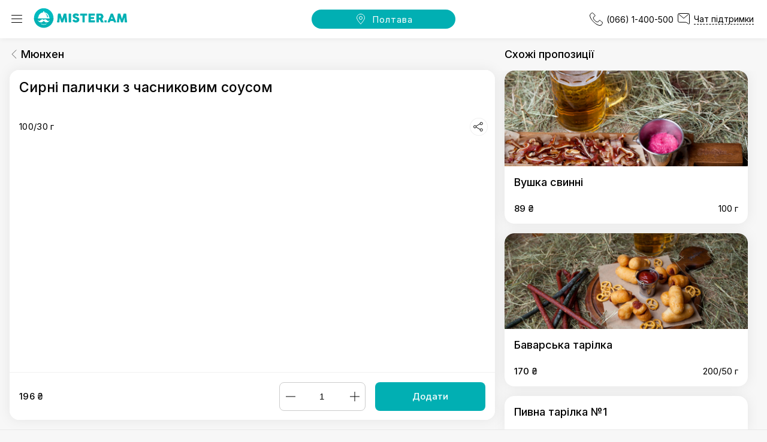

--- FILE ---
content_type: text/html; charset=utf-8
request_url: https://misteram.com.ua/poltava/munchen/beer-appetizers/sirni-palichki-z-chasnikovim-sousom
body_size: 48601
content:
<!DOCTYPE html><html data-id="8f188b90-600b-11e9-974b-4337805ceaca" data-lang="ua" lang="uk"><head><script type="application/ld+json">{"@context":"https://schema.org","@type":"BreadcrumbList","itemListElement":[{"@type":"ListItem","position":1,"name":"Mister.Am","item":"https://misteram.com.ua"},{"@type":"ListItem","name":"Полтава","item":"https://misteram.com.ua/poltava","position":2},{"@type":"ListItem","name":"Мюнхен","item":"https://misteram.com.ua/poltava/munchen","position":3},{"@type":"ListItem","name":"Закуски до пива","item":"https://misteram.com.ua/poltava/munchen/beer-appetizers","position":4},{"@type":"ListItem","name":"Сирні палички з часниковим соусом","item":"https://misteram.com.ua/poltava/munchen/beer-appetizers/sirni-palichki-z-chasnikovim-sousom","position":5}]}</script><script type="application/ld+json">{"@context":"https://schema.org","@type":"Product","name":"Сирні палички з часниковим соусом","sku":"0188664c-1c6d-73f9-881b-9c760d6be8ea","brand":{"@type":"Brand","name":"Мюнхен"},"offers":{"@type":"Offer","url":"https://misteram.com.ua/poltava/munchen/beer-appetizers/sirni-palichki-z-chasnikovim-sousom","priceCurrency":"UAH","price":196,"itemCondition":"https://schema.org/UsedCondition","availability":"https://schema.org/InStock"}}</script><script>setTimeout(() => (function(w,d,s,l,i){w[l]=w[l]||[];w[l].push({'gtm.start':
				new Date().getTime(),event:'gtm.js'});var f=d.getElementsByTagName(s)[0],
				j=d.createElement(s),dl=l!='dataLayer'?'&l='+l:'';j.async=true;j.onerror=console.log;j.src=
				'https://www.googletagmanager.com/gtm.js?id='+i+dl;f.parentNode.insertBefore(j,f);
			})(window,document,'script','dataLayer','GTM-K62V9Q'), 0);</script><title>Сирні палички з часниковим соусом | Мюнхен Полтава. Меню, замовлення і доставка. Mister.Am</title><link rel="apple-touch-icon" href="https://assets.dots.live/misteram-public/favicon_ма_48.png?2d55f5bb380706a03604e94bced2d679743df2d9"/><link rel="icon" href="https://assets.dots.live/misteram-public/favicon_ма_48.png?2d55f5bb380706a03604e94bced2d679743df2d9"/><link rel="shortcut icon" href="https://assets.dots.live/misteram-public/favicon_ма_48.png?2d55f5bb380706a03604e94bced2d679743df2d9"/><link rel="manifest" href="/manifest.json?2d55f5bb380706a03604e94bced2d679743df2d9"/><meta http-equiv="X-UA-Compatible" content="IE=edge"/><meta charSet="utf-8"/><link rel="alternate" hrefLang="x-default" href="https://misteram.com.ua/poltava/munchen/beer-appetizers/sirni-palichki-z-chasnikovim-sousom"/><link rel="canonical" href="https://misteram.com.ua/poltava/munchen/beer-appetizers/sirni-palichki-z-chasnikovim-sousom"/><link rel="alternate" hrefLang="uk" href="https://misteram.com.ua/poltava/munchen/beer-appetizers/sirni-palichki-z-chasnikovim-sousom"/><meta name="viewport" content="width=device-width, height=device-height, initial-scale=1.0, user-scalable=no, minimum-scale=1.0, maximum-scale=1.0"/><link rel="preconnect" href="https://misteram.com.ua"/><meta name="application-name" content="Mister.Am"/><meta name="apple-mobile-web-app-capable" content="yes"/><meta name="apple-mobile-web-app-status-bar-style" content="default"/><meta name="apple-mobile-web-app-title" content="Mister.Am"/><meta name="mobile-web-app-capable" content="yes"/><meta name="msapplication-tap-highlight" content="no"/><meta http-equiv="Content-Security-Policy" content="upgrade-insecure-requests"/><meta name="theme-color" content="#01AFB3"/><meta property="og:title" content="Сирні палички з часниковим соусом | Мюнхен Полтава. Меню, замовлення і доставка. Mister.Am"/><meta property="twitter:title" content="Сирні палички з часниковим соусом | Мюнхен Полтава. Меню, замовлення і доставка. Mister.Am"/><meta property="og:url" content="https://misteram.com.ua/poltava/munchen/beer-appetizers/sirni-palichki-z-chasnikovim-sousom"/><meta property="twitter:site" content="https://misteram.com.ua/poltava/munchen/beer-appetizers/sirni-palichki-z-chasnikovim-sousom"/><meta property="twitter:description" content="Популярні страви закладу Мюнхен. Замовлення і доставка їжі додому або в офіс. Меню без націнок"/><meta property="og:description" content="Популярні страви закладу Мюнхен. Замовлення і доставка їжі додому або в офіс. Меню без націнок"/><meta name="description" content="Популярні страви закладу Мюнхен. Замовлення і доставка їжі додому або в офіс. Меню без націнок"/><meta property="og:type" content="website"/><meta property="twitter:card" content="website"/><meta property="og:site_name" content="Mister.Am"/><meta property="og:image" content="https://assets.dots.live/misteram-public/7f7c7fc45e2745317ed704cdb6099d6b.png"/><meta property="twitter:image" content="https://assets.dots.live/misteram-public/7f7c7fc45e2745317ed704cdb6099d6b.png"/><meta name="next-head-count" content="35"/><link rel="dns-prefetch" href="https://assets.dots.live"/><link rel="preconenct" href="https://assets.dots.live"/><link rel="preload" href="/_next/static/css/26f2ac640aba2a36.css" as="style"/><link rel="stylesheet" href="/_next/static/css/26f2ac640aba2a36.css" data-n-g=""/><link rel="preload" href="/_next/static/css/a903ed6ad2027e61.css" as="style"/><link rel="stylesheet" href="/_next/static/css/a903ed6ad2027e61.css" data-n-p=""/><link rel="preload" href="/_next/static/css/c742ca7eedf4ca5a.css" as="style"/><link rel="stylesheet" href="/_next/static/css/c742ca7eedf4ca5a.css"/><noscript data-n-css=""></noscript><script defer="" nomodule="" src="/_next/static/chunks/polyfills-c67a75d1b6f99dc8.js"></script><script defer="" src="/_next/static/chunks/1557-2d55f5bb380706a03604e94bced2d679743df2d9.js"></script><script defer="" src="/_next/static/chunks/903.2d55f5bb380706a03604e94bced2d679743df2d9.js"></script><script defer="" src="/_next/static/chunks/header-mobile.2d55f5bb380706a03604e94bced2d679743df2d9.js"></script><script src="/_next/static/chunks/webpack-2d55f5bb380706a03604e94bced2d679743df2d9.js" defer=""></script><script src="/_next/static/chunks/framework-2d55f5bb380706a03604e94bced2d679743df2d9.js" defer=""></script><script src="/_next/static/chunks/main-2d55f5bb380706a03604e94bced2d679743df2d9.js" defer=""></script><script src="/_next/static/chunks/pages/_app-2d55f5bb380706a03604e94bced2d679743df2d9.js" defer=""></script><script src="/_next/static/chunks/5320-2d55f5bb380706a03604e94bced2d679743df2d9.js" defer=""></script><script src="/_next/static/chunks/9097-2d55f5bb380706a03604e94bced2d679743df2d9.js" defer=""></script><script src="/_next/static/chunks/854-2d55f5bb380706a03604e94bced2d679743df2d9.js" defer=""></script><script src="/_next/static/chunks/8601-2d55f5bb380706a03604e94bced2d679743df2d9.js" defer=""></script><script src="/_next/static/chunks/1346-2d55f5bb380706a03604e94bced2d679743df2d9.js" defer=""></script><script src="/_next/static/chunks/8579-2d55f5bb380706a03604e94bced2d679743df2d9.js" defer=""></script><script src="/_next/static/chunks/4678-2d55f5bb380706a03604e94bced2d679743df2d9.js" defer=""></script><script src="/_next/static/chunks/6369-2d55f5bb380706a03604e94bced2d679743df2d9.js" defer=""></script><script src="/_next/static/chunks/2346-2d55f5bb380706a03604e94bced2d679743df2d9.js" defer=""></script><script src="/_next/static/chunks/7151-2d55f5bb380706a03604e94bced2d679743df2d9.js" defer=""></script><script src="/_next/static/chunks/3071-2d55f5bb380706a03604e94bced2d679743df2d9.js" defer=""></script><script src="/_next/static/chunks/2282-2d55f5bb380706a03604e94bced2d679743df2d9.js" defer=""></script><script src="/_next/static/chunks/756-2d55f5bb380706a03604e94bced2d679743df2d9.js" defer=""></script><script src="/_next/static/chunks/1717-2d55f5bb380706a03604e94bced2d679743df2d9.js" defer=""></script><script src="/_next/static/chunks/6923-2d55f5bb380706a03604e94bced2d679743df2d9.js" defer=""></script><script src="/_next/static/chunks/1703-2d55f5bb380706a03604e94bced2d679743df2d9.js" defer=""></script><script src="/_next/static/chunks/5053-2d55f5bb380706a03604e94bced2d679743df2d9.js" defer=""></script><script src="/_next/static/chunks/pages/%5Bcity%5D/%5Burl%5D/%5Bcategory%5D/%5Bitem%5D-2d55f5bb380706a03604e94bced2d679743df2d9.js" defer=""></script><script src="/_next/static/2d55f5bb380706a03604e94bced2d679743df2d9/_buildManifest.js" defer=""></script><script src="/_next/static/2d55f5bb380706a03604e94bced2d679743df2d9/_ssgManifest.js" defer=""></script></head><body><noscript><iframe src="https://www.googletagmanager.com/ns.html?id=GTM-K62V9Q" height="0" width="0" style="display:none;visibility:hidden"></iframe></noscript><div class="blurable"><div id="__next"><div class="__className_b74c61"><style data-emotion="css-global ap116i">:root,label{--primaryColor:#01AFB3;--primaryDark:#019DA1;--accentColor:#FA9A0F;--elementTextColor:#FFFFFF;--backgroundColor:#F7F7F7;--blockColor:#FFFFFF;--primaryTextColor:#000000;--dotLoaderBg:#D9D9D9;--lottieColor:rgb(0, 0, 0);--neturalGrey:#cccccc;--borderColor:rgba(0, 0, 0, 0.06);--borderOutlineColor:rgba(0, 0, 0, 0.2);--disabledColor:rgba(0, 0, 0, 0.5);--red:#fa1e10;--modal-width:608px;--product-image-expanded-height:405px;--font-family:inherit;--font-h1:2rem;--font-h2:1.3125rem;--font-h3:1.0625rem;--font-paragraph:0.9375rem;--font-paragraph-small:0.875rem;--font-location-nav:1.25rem;--card-title:1.125rem;--header-height:64px;--company-title:1.4375rem;--company-back:0.75rem;--saveViewPort:calc(100vh - var(--header-height) - 16px);--modalBgBlurFilter:blur(5px);}*{box-sizing:border-box;}html,body{margin:0;background-color:var(--backgroundColor);padding:0;}body{color:var(--primaryTextColor);font-size:16px;overflow-x:hidden;-webkit-transition:background-color 0.2s;transition:background-color 0.2s;}button{font-family:var(--font-family)!important;}.img-responsive{display:block;max-width:100%;height:auto;width:100%;object-position:center;object-fit:fill;}body.modal-open{overflow:hidden!important;}.blurable{-webkit-transition:filter 0.2s;transition:filter 0.2s;}body.modal-open .blurable.active{-webkit-filter:var(--modalBgBlurFilter);filter:var(--modalBgBlurFilter);}.grecaptcha-badge{visibility:hidden;}#nprogress .bar{background:var(--accentColor)!important;position:fixed;top:0;left:0;right:0;}@media screen and (max-width: 1024px){#nprogress .bar{height:4px!important;}}#nprogress .bar .peg{box-shadow:none;}.tab-btn{-webkit-filter:drop-shadow(0px 2px 4px rgba(0, 0, 0, 0.05));filter:drop-shadow(0px 2px 4px rgba(0, 0, 0, 0.05));}.chakra-select__icon-wrapper{right:3px;}div[data-rsbs-header]{position:absolute;width:100%;}div[data-rsbs-state='closing'] div[data-rsbs-backdrop]{-webkit-backdrop-filter:none;backdrop-filter:none;}div[data-rsbs-backdrop]{z-index:20;-webkit-transition:0.2s;transition:0.2s;overscroll-behavior:none;touch-action:none;position:fixed;-webkit-backdrop-filter:var(--modalBgBlurFilter);backdrop-filter:var(--modalBgBlurFilter);background-color:rgba(0, 0, 0, 0.3);-webkit-user-select:none;-moz-user-select:none;-ms-user-select:none;user-select:none;-webkit-tap-highlight-color:transparent;-webkit-touch-callout:none;}div[data-rsbs-overlay]{z-index:300;border-radius:16px 16px 0 0;}.rounded div[data-rsbs-scroll='true']{border-radius:16px 16px 0 0;}div[data-rsbs-scroll='true']{background:var(--blockColor);}.rounded-top [data-rsbs-scroll='true']{border-radius:16px 16px 0 0;}input{caret-color:var(--primaryTextColor);}input:-webkit-autofill,input:-webkit-autofill:hover,input:-webkit-autofill:focus,textarea:-webkit-autofill,textarea:-webkit-autofill:hover,textarea:-webkit-autofill:focus,select:-webkit-autofill,select:-webkit-autofill:hover,select:-webkit-autofill:focus{-webkit-text-fill-color:var(--primaryTextColor);-webkit-box-shadow:0 0 0px 1000px transparent inset;-webkit-transition:background-color 5000s ease-in-out 0s;transition:background-color 5000s ease-in-out 0s;}button,a,article{outline:none!important;-webkit-tap-highlight-color:transparent;}button:focus,a:focus,article:focus,button:active,a:active,article:active,button:hover,a:hover,article:hover{-webkit-tap-highlight-color:transparent;outline:none!important;}.sticky-slider{z-index:15;}.swiper-slide{-webkit-user-select:none;-moz-user-select:none;-ms-user-select:none;user-select:none;}.skeleton{background-image:linear-gradient(
				270deg,
				var(--neturalGrey),
				rgba(255, 255, 255, 0.4),
				var(--neturalGrey)
			)!important;color:transparent!important;border-color:transparent!important;-webkit-background-size:600% 600%;background-size:600% 600%;-webkit-animation:SkeletonAnimation 6s ease infinite;animation:SkeletonAnimation 6s ease infinite;will-change:background-position;}.skeleton *{color:transparent!important;background:transparent!important;border-color:transparent!important;}.skeleton.transparent *{opacity:0;}.skeleton.rounded{border-radius:16px;}@-webkit-keyframes SkeletonAnimation{0%{-webkit-background-position:0 50%;background-position:0 50%;}50%{-webkit-background-position:100% 50%;background-position:100% 50%;}100%{-webkit-background-position:0 50%;background-position:0 50%;}}@keyframes SkeletonAnimation{0%{-webkit-background-position:0 50%;background-position:0 50%;}50%{-webkit-background-position:100% 50%;background-position:100% 50%;}100%{-webkit-background-position:0 50%;background-position:0 50%;}}@-webkit-keyframes pulseanim{0%{-webkit-transform:scale(0);-moz-transform:scale(0);-ms-transform:scale(0);transform:scale(0);opacity:0.8;}100%{-webkit-transform:scale(1);-moz-transform:scale(1);-ms-transform:scale(1);transform:scale(1);opacity:0;}}@keyframes pulseanim{0%{-webkit-transform:scale(0);-moz-transform:scale(0);-ms-transform:scale(0);transform:scale(0);opacity:0.8;}100%{-webkit-transform:scale(1);-moz-transform:scale(1);-ms-transform:scale(1);transform:scale(1);opacity:0;}}.singple-prod-scroll{padding:0!important;}.singple-prod-scroll .simplebar-mask{border-radius:16px 16px 0 0;}@media screen and (max-width: 510px){.singple-prod-scroll{height:calc(100% - 124px);}}@media screen and (max-width: 1024px){.singple-prod-scroll{display:none;}}.spinning{will-change:transform;-webkit-animation:spin ease-in 6s infinite;animation:spin ease-in 6s infinite;transform-origin:center;}@-webkit-keyframes spin{from{-webkit-transform:rotate(0);-moz-transform:rotate(0);-ms-transform:rotate(0);transform:rotate(0);}to{-webkit-transform:rotate(3600deg);-moz-transform:rotate(3600deg);-ms-transform:rotate(3600deg);transform:rotate(3600deg);}}@keyframes spin{from{-webkit-transform:rotate(0);-moz-transform:rotate(0);-ms-transform:rotate(0);transform:rotate(0);}to{-webkit-transform:rotate(3600deg);-moz-transform:rotate(3600deg);-ms-transform:rotate(3600deg);transform:rotate(3600deg);}}.fadeIn{will-change:opacity;-webkit-animation:ease-in fadeIn 0.2s both;animation:ease-in fadeIn 0.2s both;}.fadeInPartial{will-change:opacity;opacity:0.6;-webkit-animation:ease-in fadeInPartial 0.3s both;animation:ease-in fadeInPartial 0.3s both;}.bounceIn{-webkit-animation:ease-out bounce 0.6s both;animation:ease-out bounce 0.6s both;}@-webkit-keyframes fadeIn{from{opacity:0;}to{opacity:1;}}@keyframes fadeIn{from{opacity:0;}to{opacity:1;}}@-webkit-keyframes fadeInPartial{to{opacity:1;}}@keyframes fadeInPartial{to{opacity:1;}}@-webkit-keyframes bounce{from{-webkit-transform:scale(1);-moz-transform:scale(1);-ms-transform:scale(1);transform:scale(1);}25%{-webkit-transform:scale(0.9);-moz-transform:scale(0.9);-ms-transform:scale(0.9);transform:scale(0.9);}50%{-webkit-transform:scale(1.1);-moz-transform:scale(1.1);-ms-transform:scale(1.1);transform:scale(1.1);}to{-webkit-transform:scale(1);-moz-transform:scale(1);-ms-transform:scale(1);transform:scale(1);}}@keyframes bounce{from{-webkit-transform:scale(1);-moz-transform:scale(1);-ms-transform:scale(1);transform:scale(1);}25%{-webkit-transform:scale(0.9);-moz-transform:scale(0.9);-ms-transform:scale(0.9);transform:scale(0.9);}50%{-webkit-transform:scale(1.1);-moz-transform:scale(1.1);-ms-transform:scale(1.1);transform:scale(1.1);}to{-webkit-transform:scale(1);-moz-transform:scale(1);-ms-transform:scale(1);transform:scale(1);}}.slideUp{will-change:transform;-webkit-animation:ease-in slideUp 0.1s both;animation:ease-in slideUp 0.1s both;}@-webkit-keyframes slideUp{from{-webkit-transform:translateY(10px);-moz-transform:translateY(10px);-ms-transform:translateY(10px);transform:translateY(10px);}to{-webkit-transform:translateY(0);-moz-transform:translateY(0);-ms-transform:translateY(0);transform:translateY(0);}}@keyframes slideUp{from{-webkit-transform:translateY(10px);-moz-transform:translateY(10px);-ms-transform:translateY(10px);transform:translateY(10px);}to{-webkit-transform:translateY(0);-moz-transform:translateY(0);-ms-transform:translateY(0);transform:translateY(0);}}.theme-switch{stroke-width:1px;color:currentColor;}.theme-switch circle,.theme-switch rect,.theme-switch line{-webkit-transition:0.2s;transition:0.2s;}.theme-switch.light circle[mask]{fill:currentColor;}.theme-switch.lightTheme circle[mask]{fill:none;}@media screen and (min-width: 1025px){.theme-switch:hover{color:var(--accentColor)!important;fill:var(--accentColor)!important;}.theme-switch:hover.lightTheme circle{color:var(--accentColor)!important;fill:var(--accentColor)!important;stroke-opacity:0;}.theme-switch:hover.lightTheme circle[mask]{fill:none!important;stroke:var(--accentColor)!important;stroke-opacity:1;stroke-width:2px;}.theme-switch:hover.darkTheme rect,.theme-switch:hover.darkTheme circle[mask]{color:var(--accentColor)!important;fill:var(--accentColor)!important;stroke-opacity:0;}}[data-rsbs-footer]{background:var(--blockColor);box-shadow:none;border-top:1px solid var(--borderColor);padding:16px;margin:0;}.__PrivateStripeElement{display:-webkit-box;display:-webkit-flex;display:-ms-flexbox;display:flex;-webkit-align-items:center;-webkit-box-align:center;-ms-flex-align:center;align-items:center;-webkit-box-pack:center;-ms-flex-pack:center;-webkit-justify-content:center;justify-content:center;}@-webkit-keyframes progress{from{width:0;}to{width:100%;}}@keyframes progress{from{width:0;}to{width:100%;}}.generic-heading{position:absolute;width:1px;height:1px;margin:-1px;padding:0;overflow:hidden;clip:rect(0, 0, 0, 0);border:0;white-space:nowrap;}.dot-loader-error img{opacity:0;}.dot.static:first-of-type{opacity:0.5;}.dot.static:nth-of-type(2){opacity:0.75;}.dot:not(.static){-webkit-animation-duration:1s;animation-duration:1s;-webkit-animation-iteration-count:infinite;animation-iteration-count:infinite;-webkit-animation-name:blink;animation-name:blink;}@-webkit-keyframes blink{from{opacity:1;}to{opacity:0.1;}}@keyframes blink{from{opacity:1;}to{opacity:0.1;}}.map-marker-text{-webkit-transform:translateY(-18px) translateX(20px);-moz-transform:translateY(-18px) translateX(20px);-ms-transform:translateY(-18px) translateX(20px);transform:translateY(-18px) translateX(20px);background:var(--blockColor)!important;color:var(--primaryTextColor)!important;border-radius:6px;-webkit-filter:drop-shadow(0px 2px 4px rgba(0, 0, 0, 0.05));filter:drop-shadow(0px 2px 4px rgba(0, 0, 0, 0.05));padding:4px;font-size:12px!important;}.gm-style-iw-ch{display:none!important;}.gm-ui-hover-effect{position:absolute!important;top:0!important;right:0!important;}.gm-style-iw-tc{-webkit-filter:none!important;filter:none!important;}.gm-style-iw-c,.gm-style-iw-tc:after,.gm-style-iw-tc:before{background:var(--blockColor)!important;}.H_ib_content{white-space:nowrap;}.gm-ui-hover-effect>span{background:var(--primaryTextColor)!important;}</style><style data-emotion="css 1yvv1rr">.css-1yvv1rr{grid-template-columns:minmax(320px, 1920px);}@media screen and (max-width: 1024px){.css-1yvv1rr{grid-template-rows:auto 64px 1fr;min-height:auto;}}</style><div class="main-layout css-1yvv1rr"><div class="css-1xdhyk6"><style data-emotion="css 14n6rcr">.css-14n6rcr{background-color:var(--blockColor);-webkit-transition:0.2s;transition:0.2s;height:var(--header-height);box-shadow:0 0 10px rgba(0, 0, 0, 0.07);display:-webkit-box;display:-webkit-flex;display:-ms-flexbox;display:flex;-webkit-align-items:center;-webkit-box-align:center;-ms-flex-align:center;align-items:center;padding:0 16px 0 16px;position:fixed;right:0;z-index:15;left:0;}.css-14n6rcr .sm.container{display:none;visibility:hidden;position:relative;}.css-14n6rcr .container.xl{position:relative;-webkit-flex:1;-ms-flex:1;flex:1;display:grid;grid-template-columns:auto 170px 1fr auto;grid-gap:8px;-webkit-align-items:center;-webkit-box-align:center;-ms-flex-align:center;align-items:center;}.css-14n6rcr.isNarrow{right:480px;}.css-14n6rcr *{-webkit-transition:opacity 0.2s;transition:opacity 0.2s;opacity:1;}@media screen and (max-width: 1024px){.css-14n6rcr{padding:0 12px 0 8px;background-color:var(--blockColor);box-shadow:0 0 10px rgba(0, 0, 0, 0.07);}.css-14n6rcr .xl.container{visibility:hidden;display:none!important;}.css-14n6rcr .container.sm{-webkit-flex:1 0 auto;-ms-flex:1 0 auto;flex:1 0 auto;grid-gap:8px;display:-webkit-box;display:-webkit-flex;display:-ms-flexbox;display:flex;-webkit-align-items:center;-webkit-box-align:center;-ms-flex-align:center;align-items:center;-webkit-box-pack:space-around;-ms-flex-pack:space-around;-webkit-justify-content:space-around;justify-content:space-around;visibility:visible;}}</style><style data-emotion="css 62go3i">.css-62go3i{color:light;background-color:var(--blockColor);-webkit-transition:0.2s;transition:0.2s;height:var(--header-height);box-shadow:0 0 10px rgba(0, 0, 0, 0.07);display:-webkit-box;display:-webkit-flex;display:-ms-flexbox;display:flex;-webkit-align-items:center;-webkit-box-align:center;-ms-flex-align:center;align-items:center;padding:0 16px 0 16px;position:fixed;right:0;z-index:15;left:0;}.css-62go3i .sm.container{display:none;visibility:hidden;position:relative;}.css-62go3i .container.xl{position:relative;-webkit-flex:1;-ms-flex:1;flex:1;display:grid;grid-template-columns:auto 170px 1fr auto;grid-gap:8px;-webkit-align-items:center;-webkit-box-align:center;-ms-flex-align:center;align-items:center;}.css-62go3i.isNarrow{right:480px;}.css-62go3i *{-webkit-transition:opacity 0.2s;transition:opacity 0.2s;opacity:1;}@media screen and (max-width: 1024px){.css-62go3i{padding:0 12px 0 8px;background-color:var(--blockColor);box-shadow:0 0 10px rgba(0, 0, 0, 0.07);}.css-62go3i .xl.container{visibility:hidden;display:none!important;}.css-62go3i .container.sm{-webkit-flex:1 0 auto;-ms-flex:1 0 auto;flex:1 0 auto;grid-gap:8px;display:-webkit-box;display:-webkit-flex;display:-ms-flexbox;display:flex;-webkit-align-items:center;-webkit-box-align:center;-ms-flex-align:center;align-items:center;-webkit-box-pack:space-around;-ms-flex-pack:space-around;-webkit-justify-content:space-around;justify-content:space-around;visibility:visible;}}</style><header class="css-62go3i" data-opacity="1"><div class="container sm"><style data-emotion="css xl8n4y">.css-xl8n4y{padding:4px 10px;-webkit-transition:0.2s ease-in-out;transition:0.2s ease-in-out;cursor:pointer;-webkit-text-decoration:none;text-decoration:none;color:var(--primaryTextColor);z-index:8;}.css-xl8n4y svg path{-webkit-transition:0.2s ease-in-out;transition:0.2s ease-in-out;}.css-xl8n4y:hover{opacity:0.6;}</style><a style="opacity:1" class="css-xl8n4y" href="/poltava/munchen/beer-appetizers"><svg width="9" height="23" viewBox="0 0 13 23" fill="none" xmlns="http://www.w3.org/2000/svg"><path d="M12.139.838L1.277 11.698 12.14 22.56" stroke="currentColor"></path></svg></a><style data-emotion="css apxu73">.css-apxu73 a{-webkit-text-decoration:none;text-decoration:none;-webkit-transition:0.2s ease-in-out;transition:0.2s ease-in-out;cursor:pointer;display:grid;opacity:1;}.css-apxu73 a:hover{opacity:0.8;}@media screen and (max-width: 1024px){.css-apxu73{position:relative;display:-webkit-box;display:-webkit-flex;display:-ms-flexbox;display:flex;-webkit-align-items:center;-webkit-box-align:center;-ms-flex-align:center;align-items:center;-webkit-box-pack:center;-ms-flex-pack:center;-webkit-justify-content:center;justify-content:center;text-align:center;-webkit-flex:1 0 auto;-ms-flex:1 0 auto;flex:1 0 auto;}}</style><style data-emotion="css 1u4yvre">.css-1u4yvre a{-webkit-text-decoration:none;text-decoration:none;-webkit-transition:0.2s ease-in-out;transition:0.2s ease-in-out;cursor:pointer;display:grid;opacity:1;}.css-1u4yvre a:hover{opacity:0.8;}@media screen and (max-width: 1024px){.css-1u4yvre{position:relative;display:-webkit-box;display:-webkit-flex;display:-ms-flexbox;display:flex;-webkit-align-items:center;-webkit-box-align:center;-ms-flex-align:center;align-items:center;-webkit-box-pack:center;-ms-flex-pack:center;-webkit-justify-content:center;justify-content:center;text-align:center;-webkit-flex:1 0 auto;-ms-flex:1 0 auto;flex:1 0 auto;}}</style><div type="custom" class="css-1u4yvre"><div><style data-emotion="css 1ann970">.css-1ann970{max-width:147px;width:100%;height:32px;border-radius:16px;display:block;}</style><style data-emotion="css bqwtwl">.css-bqwtwl{max-width:147px;width:100%;height:32px;border-radius:16px;display:block;}</style><span class="skeleton css-bqwtwl"></span></div></div></div><div class="container xl"><style data-emotion="css dq1ysr">.css-dq1ysr{border:none;background-color:transparent;cursor:pointer;color:var(--primaryTextColor);margin-right:8px;position:relative;z-index:8;}.css-dq1ysr.active:before{width:10px;height:10px;display:block;content:'';position:absolute;top:-4px;right:-4px;border-radius:50%;background:var(--accentColor);border:4px solid var(--blockColor);}@media screen and (max-width: 1024px){.css-dq1ysr.active:before{top:-2px;right:2px;}}@media screen and (min-width: 1025px){.css-dq1ysr{padding:0;}}.css-dq1ysr svg rect{-webkit-transition:0.2s ease-in-out;transition:0.2s ease-in-out;}.css-dq1ysr:hover{color:var(--accentColor);}</style><style data-emotion="css 1v83955">.css-1v83955{display:-webkit-inline-box;display:-webkit-inline-flex;display:-ms-inline-flexbox;display:inline-flex;-webkit-appearance:none;-moz-appearance:none;-ms-appearance:none;appearance:none;-webkit-align-items:center;-webkit-box-align:center;-ms-flex-align:center;align-items:center;-webkit-box-pack:center;-ms-flex-pack:center;-webkit-justify-content:center;justify-content:center;-webkit-user-select:none;-moz-user-select:none;-ms-user-select:none;user-select:none;position:relative;white-space:nowrap;vertical-align:middle;outline:2px solid transparent;outline-offset:2px;border:none;background-color:transparent;cursor:pointer;color:var(--primaryTextColor);margin-right:8px;position:relative;z-index:8;}.css-1v83955.active:before{width:10px;height:10px;display:block;content:'';position:absolute;top:-4px;right:-4px;border-radius:50%;background:var(--accentColor);border:4px solid var(--blockColor);}@media screen and (max-width: 1024px){.css-1v83955.active:before{top:-2px;right:2px;}}@media screen and (min-width: 1025px){.css-1v83955{padding:0;}}.css-1v83955 svg rect{-webkit-transition:0.2s ease-in-out;transition:0.2s ease-in-out;}.css-1v83955:hover{color:var(--accentColor);}</style><button type="button" class="chakra-button  css-1v83955" aria-label="Меню"><svg width="24" height="24" viewBox="0 0 24 24" fill="none" xmlns="http://www.w3.org/2000/svg"><rect x="3" y="5" width="18" height="1" rx="0.5" fill="currentColor"></rect><rect x="3" y="11" width="18" height="1" rx="0.5" fill="currentColor"></rect><rect x="3" y="17" width="18" height="1" rx="0.5" fill="currentColor"></rect></svg></button><a href="/ua?city=poltava"><img src="https://assets.dots.live/misteram-public/a194b26262ad7ce68584cfb0e9ab5ea6.png" style="max-width:100%;width:auto;object-fit:contain;max-height:34px;height:100%" alt="Mister.Am"/></a><div><style data-emotion="css 10r237z">.css-10r237z{white-space:nowrap;display:grid;grid-template-columns:minmax(120px, auto);position:absolute;left:50%;top:50%;-webkit-transform:translate(-50%, -50%);-moz-transform:translate(-50%, -50%);-ms-transform:translate(-50%, -50%);transform:translate(-50%, -50%);min-width:240px;}.css-10r237z.isNarrow{position:static;-webkit-transform:none;-moz-transform:none;-ms-transform:none;transform:none;max-width:320px;margin:auto;padding:0 16px;}.css-10r237z.hidden{opacity:0;pointer-events:none;}.css-10r237z[disabbled]{cursor:default;}@media screen and (max-width: 1024px){.css-10r237z{position:static;-webkit-transform:none;-moz-transform:none;-ms-transform:none;transform:none;-webkit-flex:1 0 auto;-ms-flex:1 0 auto;flex:1 0 auto;}}</style><style data-emotion="css 5qwafe">.css-5qwafe{white-space:nowrap;display:grid;grid-template-columns:minmax(120px, auto);position:absolute;left:50%;top:50%;-webkit-transform:translate(-50%, -50%);-moz-transform:translate(-50%, -50%);-ms-transform:translate(-50%, -50%);transform:translate(-50%, -50%);min-width:240px;}.css-5qwafe.isNarrow{position:static;-webkit-transform:none;-moz-transform:none;-ms-transform:none;transform:none;max-width:320px;margin:auto;padding:0 16px;}.css-5qwafe.hidden{opacity:0;pointer-events:none;}.css-5qwafe[disabbled]{cursor:default;}@media screen and (max-width: 1024px){.css-5qwafe{position:static;-webkit-transform:none;-moz-transform:none;-ms-transform:none;transform:none;-webkit-flex:1 0 auto;-ms-flex:1 0 auto;flex:1 0 auto;}}</style><div class=" css-5qwafe"><style data-emotion="css mqd5to">.css-mqd5to{color:var(--elementTextColor);-webkit-transition:none!important;transition:none!important;background-color:var(--primaryColor);color:var(--elementTextColor);display:grid;grid-template-columns:20px auto;-webkit-align-items:center;-webkit-box-align:center;-ms-flex-align:center;align-items:center;justify-items:center;-webkit-box-pack:center;-ms-flex-pack:center;-webkit-justify-content:center;justify-content:center;padding:4px 16px;gap:0 9px;border-radius:16px;cursor:pointer;position:relative;min-height:32px;}.css-mqd5to[disabled]{cursor:default;}@media screen and (max-width: 1024px){.css-mqd5to{cursor:auto;height:33px;padding:4px 16px;grid-template-columns:auto;}}.css-mqd5to:after{content:'';background:var(--blockColor);top:0;left:0;border-radius:16px;width:100%;height:32px;position:absolute;opacity:0;-webkit-transition:0.2s ease-in-out;transition:0.2s ease-in-out;}.css-mqd5to:not([disabled]):hover:after{opacity:0.15;}</style><style data-emotion="css 9s6poq">.css-9s6poq{color:var(--elementTextColor);-webkit-transition:none!important;transition:none!important;background-color:var(--primaryColor);color:var(--elementTextColor);display:grid;grid-template-columns:20px auto;-webkit-align-items:center;-webkit-box-align:center;-ms-flex-align:center;align-items:center;justify-items:center;-webkit-box-pack:center;-ms-flex-pack:center;-webkit-justify-content:center;justify-content:center;padding:4px 16px;gap:0 9px;border-radius:16px;cursor:pointer;position:relative;min-height:32px;}.css-9s6poq[disabled]{cursor:default;}@media screen and (max-width: 1024px){.css-9s6poq{cursor:auto;height:33px;padding:4px 16px;grid-template-columns:auto;}}.css-9s6poq:after{content:'';background:var(--blockColor);top:0;left:0;border-radius:16px;width:100%;height:32px;position:absolute;opacity:0;-webkit-transition:0.2s ease-in-out;transition:0.2s ease-in-out;}.css-9s6poq:not([disabled]):hover:after{opacity:0.15;}</style><div type="location" class="css-9s6poq"><style data-emotion="css 1afv0ec">.css-1afv0ec{color:var(--elementTextColor);font-weight:300;letter-spacing:1px;white-space:nowrap;text-overflow:ellipsis;max-width:100%;overflow:hidden;font-size:var(--font-paragraph);}</style><style data-emotion="css 1j2xlpb">.css-1j2xlpb{margin:0px;color:var(--elementTextColor);font-weight:300;letter-spacing:1px;white-space:nowrap;text-overflow:ellipsis;max-width:100%;overflow:hidden;font-size:var(--font-paragraph);}</style><p class="chakra-text css-1j2xlpb">Полтава</p></div></div></div><style data-emotion="css 7boy05">.css-7boy05{position:relative;display:-webkit-box;display:-webkit-flex;display:-ms-flexbox;display:flex;-webkit-align-items:center;-webkit-box-align:center;-ms-flex-align:center;align-items:center;}</style><div class="css-7boy05"><div style="transform:none"><style data-emotion="css 15v75y9">.css-15v75y9{display:-webkit-box;display:-webkit-flex;display:-ms-flexbox;display:flex;-webkit-align-items:center;-webkit-box-align:center;-ms-flex-align:center;align-items:center;gap:15px;}</style><div class="css-15v75y9"><div><style data-emotion="css bb7s8f">.css-bb7s8f{display:grid;grid-template-columns:22px 1fr auto;gap:0 6px;-webkit-align-items:center;-webkit-box-align:center;-ms-flex-align:center;align-items:center;justify-items:center;-webkit-box-pack:center;-ms-flex-pack:center;-webkit-justify-content:center;justify-content:center;color:var(--primaryTextColor);-webkit-text-decoration:none;text-decoration:none;-webkit-transition:0.2s ease-in-out;transition:0.2s ease-in-out;cursor:pointer;position:relative;}.css-bb7s8f:hover,.css-bb7s8f[data-hover]{color:var(--accentColor);}.css-bb7s8f:active,.css-bb7s8f[data-active]{color:var(--accentColor);}</style><a class="chakra-link with-colored-svg css-bb7s8f" href="tel:(066) 1-400-500"><svg width="24" height="24" viewBox="0 0 24 24" fill="none" xmlns="http://www.w3.org/2000/svg"><path d="M22.045 17.515l.354-.354-.354.354c.558.558.592 1.566-.012 2.268l-2.073 2.073.353.354-.353-.354c-.43.43-1.062.664-1.906.665-.848.002-1.875-.233-3.025-.705-2.297-.943-4.987-2.792-7.533-5.338-2.543-2.543-4.365-5.233-5.295-7.53-.465-1.15-.698-2.179-.701-3.03-.003-.846.22-1.48.623-1.908l2.08-2.08c.559-.558 1.567-.592 2.27.012l3.06 3.06c.848.849.483 2.25-.562 2.572h0l-.01.003c-1.2.4-2.055 1.74-1.641 3.026.31 1.275 1.256 2.635 2.366 3.731 1.117 1.103 2.483 2.02 3.701 2.325h0l.013.003c1.214.27 2.58-.394 2.998-1.647h0l.003-.011c.321-1.045 1.723-1.41 2.571-.562l3.073 3.073z" stroke="currentColor"></path></svg><style data-emotion="css wduxqq">.css-wduxqq{-webkit-transition:.2s;transition:.2s;font-size:var(--font-paragraph-small);font-weight:300;}.css-wduxqq:hover,.css-wduxqq[data-hover]{color:var(--accentColor);}</style><span class="css-wduxqq">(066) 1-400-500</span></a></div><span class="chakra-link with-colored-svg css-bb7s8f"><svg width="20" height="20" viewBox="0 0 20 20" fill="none" xmlns="http://www.w3.org/2000/svg"><path d="M.5 2.667C.5 1.47 1.47.5 2.667.5h14.666c1.197 0 2.167.97 2.167 2.167v14.742a.833.833 0 01-1.318.678l-3.196-2.283a3.167 3.167 0 00-1.84-.59H2.665A2.167 2.167 0 01.5 13.048V2.667z" stroke="currentColor"></path><path d="M1.429 1.43L10 8.571l8.572-7.143" stroke="currentColor"></path></svg><style data-emotion="css sjqqp">.css-sjqqp{border-bottom:1px dashed var(--primaryTextColor);-webkit-transition:.2s;transition:.2s;font-size:var(--font-paragraph-small);font-weight:300;}.css-sjqqp:hover,.css-sjqqp[data-hover]{border-color:var(--accentColor);color:var(--accentColor);}</style><span class="css-sjqqp">Чат підтримки</span></span></div></div></div></div></header></div><style data-emotion="css cqrdwu">.css-cqrdwu{height:64px;background:transparent;}</style><div class="css-cqrdwu"></div><main><style data-emotion="css k008qs">.css-k008qs{display:-webkit-box;display:-webkit-flex;display:-ms-flexbox;display:flex;}</style><div class="css-k008qs"><style data-emotion="css 1rr4qq7">.css-1rr4qq7{-webkit-flex:1;-ms-flex:1;flex:1;}</style><div class="css-1rr4qq7"><style data-emotion="css 1obp82o">.css-1obp82o{display:grid;max-width:1280px;min-width:320px;padding:0 16px;margin:0 auto;position:relative;width:100%;}@media screen and (max-width: 1024px){.css-1obp82o{display:block;}}</style><style data-emotion="css 7h2e4w">.css-7h2e4w{display:grid;max-width:1280px;min-width:320px;padding:0 16px;margin:0 auto;position:relative;width:100%;}@media screen and (max-width: 1024px){.css-7h2e4w{display:block;}}</style><div class="css-7h2e4w"><style data-emotion="css 1jqvljt">.css-1jqvljt{display:grid;margin-top:16px;grid-template-columns:auto calc(406px + 32px);}@media screen and (max-width: 1024px){.css-1jqvljt{grid-template-columns:1fr;}}</style><style data-emotion="css 19000zl">.css-19000zl{display:grid;margin-top:16px;grid-template-columns:auto calc(406px + 32px);}@media screen and (max-width: 1024px){.css-19000zl{grid-template-columns:1fr;}}</style><div class="css-19000zl"><style data-emotion="css j7qwjs">.css-j7qwjs{display:-webkit-box;display:-webkit-flex;display:-ms-flexbox;display:flex;-webkit-flex-direction:column;-ms-flex-direction:column;flex-direction:column;}</style><div class="css-j7qwjs"><div class="css-0"><style data-emotion="css dvw2fo">.css-dvw2fo{cursor:pointer;display:-webkit-box;display:-webkit-flex;display:-ms-flexbox;display:flex;-webkit-align-items:center;-webkit-box-align:center;-ms-flex-align:center;align-items:center;-webkit-text-decoration:none;text-decoration:none;font-size:var(--card-title, 18px);font-weight:500;color:var(--primaryTextColor);-webkit-transition:0.2s;transition:0.2s;width:-webkit-fit-content;width:-moz-fit-content;width:fit-content;}.css-dvw2fo:hover{opacity:1;color:var(--accentColor);}</style><a class="css-dvw2fo" href="/poltava/munchen/beer-appetizers"><style data-emotion="css fimm75">.css-fimm75{width:15px;height:15px;margin-right:4px;}</style><svg width="9" height="23" viewBox="0 0 13 23" fill="none" xmlns="http://www.w3.org/2000/svg" class="css-fimm75"><path d="M12.139.838L1.277 11.698 12.14 22.56" stroke="currentColor"></path></svg>Мюнхен</a></div><style data-emotion="css 1qk2873">@media screen and (max-width: 1024px){.css-1qk2873{height:100%;}}</style><style data-emotion="css 1xhfvbv">.css-1xhfvbv{display:-webkit-box;display:-webkit-flex;display:-ms-flexbox;display:flex;-webkit-flex-direction:column;-ms-flex-direction:column;flex-direction:column;margin-top:16px;width:100%;height:calc(100vh - 135px);-webkit-filter:drop-shadow(0px 0px 10px rgba(0, 0, 0, 0.07));filter:drop-shadow(0px 0px 10px rgba(0, 0, 0, 0.07));position:relative;background-color:var(--blockColor);border-radius:16px;margin-bottom:16px;}@media screen and (max-width: 1024px){.css-1xhfvbv{height:100%;}}</style><div class="css-1xhfvbv"><div class="singple-prod-scroll" height="calc(100% - 80px)"><style data-emotion="css xpnael">.css-xpnael{display:-webkit-box;display:-webkit-flex;display:-ms-flexbox;display:flex;position:relative;-webkit-flex-direction:column;-ms-flex-direction:column;flex-direction:column;background-color:var(--blockColor);}</style><div class="css-xpnael"><style data-emotion="css 79elbk">.css-79elbk{position:relative;}</style><div class="css-79elbk"><style data-emotion="css bu9ciz">.css-bu9ciz{--size:30px;position:absolute;border:0.8px solid var(--borderColor);min-width:var(--size);min-height:var(--size);width:var(--size);height:var(--size);border-radius:50%;background:var(--blockColor);top:calc(100% - 30px - 12px);cursor:pointer;right:12px;display:-webkit-box;display:-webkit-flex;display:-ms-flexbox;display:flex;-webkit-align-items:center;-webkit-box-align:center;-ms-flex-align:center;align-items:center;-webkit-box-pack:center;-ms-flex-pack:center;-webkit-justify-content:center;justify-content:center;-webkit-transition:0.2s;transition:0.2s;}.css-bu9ciz.menu-item{--size:32px;border-width:1px;color:var(--primaryTextColor);}.css-bu9ciz.menu-item:hover{border-color:rgba(0, 0, 0, 0.4);}.css-bu9ciz.menu-item .icon{visibility:hidden;}.css-bu9ciz.shadow{-webkit-filter:drop-shadow(0px 2px 5px rgba(0, 0, 0, 0.05));filter:drop-shadow(0px 2px 5px rgba(0, 0, 0, 0.05));}.css-bu9ciz.relative{position:relative;top:0;right:0;}.css-bu9ciz.standart-offset{bottom:16px;top:calc(100% - 30px - 16px);z-index:2;}.css-bu9ciz.outlined{background:transparent;z-index:2;border-radius:50%;border:1px solid #fff;color:#fff;}.css-bu9ciz.white-when-hover:hover{background-color:rgba(255, 255, 255, 0.15);color:#fff;}.css-bu9ciz.to-bottom{bottom:0;}.css-bu9ciz.to-top{top:12px;z-index:3;}.css-bu9ciz.to-top.offsetted{top:48px;}</style><div style="z-index:30" class="to-bottom css-bu9ciz"><svg width="20" height="20" viewBox="0 0 20 20" fill="none" xmlns="http://www.w3.org/2000/svg"><circle cx="3.562" cy="9.9" r="2.062" stroke="currentColor"></circle><circle cx="14.238" cy="4.562" r="2.062" stroke="currentColor"></circle><circle cx="14.238" cy="15.238" r="2.062" stroke="currentColor"></circle><path d="M5.59 10.54l6.34 3.737M11.89 5.203L5.548 8.939" stroke="currentColor" stroke-linecap="round"></path></svg></div><div style="display:contents"></div><style data-emotion="css 1975x3e">.css-1975x3e{display:-webkit-box;display:-webkit-flex;display:-ms-flexbox;display:flex;-webkit-box-pack:justify;-webkit-justify-content:space-between;justify-content:space-between;padding-right:16px;padding-left:16px;padding-top:15px;}</style><div class="css-1975x3e"><style data-emotion="css 1tr87j3">@media screen and (max-width: 1024px){.css-1tr87j3{font-size:18px;}}</style><style data-emotion="css 1s2x5jg">.css-1s2x5jg{margin:0px;font-size:23px;font-weight:500;color:var(--primaryTextColor);}@media screen and (max-width: 1024px){.css-1s2x5jg{font-size:18px;}}</style><h1 class="chakra-text css-1s2x5jg"><span class="generic-heading">Мюнхен<!-- --> </span>Сирні палички з часниковим соусом</h1></div><style data-emotion="css 13tz6ph">.css-13tz6ph{display:-webkit-box;display:-webkit-flex;display:-ms-flexbox;display:flex;-webkit-flex-direction:column;-ms-flex-direction:column;flex-direction:column;padding-right:16px;padding-left:16px;padding-bottom:18px;}</style><div class="css-13tz6ph"><style data-emotion="css eret5e">@media screen and (max-width: 1024px){.css-eret5e{margin-top:16px;}}</style><style data-emotion="css 1sevkam">.css-1sevkam{margin:0px;font-size:15px;font-weight:400;color:var(--primaryTextColor);line-height:18.15px;margin-top:19px;padding-right:32px;}@media screen and (max-width: 1024px){.css-1sevkam{margin-top:16px;}}</style><p class="chakra-text css-1sevkam"></p><style data-emotion="css 1x0eayc">@media screen and (max-width: 1024px){.css-1x0eayc{display:none;}}</style><style data-emotion="css v660pd">.css-v660pd{margin:0px;margin-top:24px;font-size:15px;font-weight:400;color:var(--primaryTextColor);line-height:18.15px;letter-spacing:0.3px;}@media screen and (max-width: 1024px){.css-v660pd{display:none;}}</style><p class="chakra-text css-v660pd">100/30 г</p></div></div></div></div><style data-emotion="css 13q1d2d">.css-13q1d2d{display:none;}@media screen and (max-width: 1024px){.css-13q1d2d{display:block;}}</style><div class="css-13q1d2d"><style data-emotion="css x0zzha">.css-x0zzha{display:-webkit-box;display:-webkit-flex;display:-ms-flexbox;display:flex;-webkit-flex-direction:column;-ms-flex-direction:column;flex-direction:column;background-color:var(--blockColor);}</style><div class="css-x0zzha"><div class="css-79elbk"><div style="z-index:30" class="to-bottom css-bu9ciz"><svg width="20" height="20" viewBox="0 0 20 20" fill="none" xmlns="http://www.w3.org/2000/svg"><circle cx="3.562" cy="9.9" r="2.062" stroke="currentColor"></circle><circle cx="14.238" cy="4.562" r="2.062" stroke="currentColor"></circle><circle cx="14.238" cy="15.238" r="2.062" stroke="currentColor"></circle><path d="M5.59 10.54l6.34 3.737M11.89 5.203L5.548 8.939" stroke="currentColor" stroke-linecap="round"></path></svg></div><div class="css-1975x3e"><p class="chakra-text css-1s2x5jg"><span class="generic-heading"> </span>Сирні палички з часниковим соусом</p></div><div class="css-13tz6ph"><style data-emotion="css 1xozxl7">.css-1xozxl7{margin:0px;font-size:15px;font-weight:400;color:var(--primaryTextColor);line-height:18.15px;margin-top:19px;}@media screen and (max-width: 1024px){.css-1xozxl7{margin-top:16px;}}</style><p class="chakra-text css-1xozxl7"></p><p class="chakra-text css-v660pd">100/30 г</p></div></div></div></div><style data-emotion="css 9rvymo">@media screen and (max-width: 1024px){.css-9rvymo{position:relative;height:auto;padding-top:16px;padding-bottom:16px;}}@media screen and (max-width: 510px){.css-9rvymo{height:auto;padding-top:16px;padding-bottom:16px;}}</style><style data-emotion="css 3cwoos">.css-3cwoos{display:-webkit-box;display:-webkit-flex;display:-ms-flexbox;display:flex;-webkit-align-items:center;-webkit-box-align:center;-ms-flex-align:center;align-items:center;-webkit-align-content:center;-ms-flex-line-pack:center;align-content:center;-webkit-box-flex-wrap:wrap;-webkit-flex-wrap:wrap;-ms-flex-wrap:wrap;flex-wrap:wrap;height:80px;position:absolute;background-color:var(--blockColor);bottom:0px;left:0px;right:0px;border-top:1px solid var(--borderColor);border-radius:0 0 16px 16px;padding-right:16px;padding-left:16px;}@media screen and (max-width: 1024px){.css-3cwoos{position:relative;height:auto;padding-top:16px;padding-bottom:16px;}}@media screen and (max-width: 510px){.css-3cwoos{height:auto;padding-top:16px;padding-bottom:16px;}}</style><div class="css-3cwoos"><style data-emotion="css 16daw54">@media screen and (max-width: 1024px){.css-16daw54{-webkit-flex-basis:50%;-ms-flex-preferred-size:50%;flex-basis:50%;margin-bottom:19px;}}</style><style data-emotion="css twsu76">.css-twsu76{width:calc(100% - 144px - 16px - 184px);}@media screen and (max-width: 1024px){.css-twsu76{-webkit-flex-basis:50%;-ms-flex-preferred-size:50%;flex-basis:50%;margin-bottom:19px;}}</style><div class="css-twsu76"><style data-emotion="css ffgshc">.css-ffgshc{display:inline-block;margin:0px;font-size:15px;font-weight:500;color:var(--primaryTextColor);letter-spacing:0.3px;line-height:24px;}</style><p class="chakra-text css-ffgshc">196 ₴</p></div><style data-emotion="css hhbj8q">.css-hhbj8q{display:none;}@media screen and (max-width: 1024px){.css-hhbj8q{display:-webkit-box;display:-webkit-flex;display:-ms-flexbox;display:flex;}}</style><style data-emotion="css 71ndrd">.css-71ndrd{-webkit-flex-basis:50%;-ms-flex-preferred-size:50%;flex-basis:50%;margin-bottom:19px;-webkit-box-pack:end;-ms-flex-pack:end;-webkit-justify-content:flex-end;justify-content:flex-end;justify-items:flex-end;display:none;}@media screen and (max-width: 1024px){.css-71ndrd{display:-webkit-box;display:-webkit-flex;display:-ms-flexbox;display:flex;}}</style><div class="css-71ndrd"><style data-emotion="css p5e4mq">.css-p5e4mq{margin:0px;font-size:15px;font-weight:400;color:var(--primaryTextColor);line-height:18.15px;letter-spacing:0.3px;}</style><p class="chakra-text css-p5e4mq">100/30 г</p></div><style data-emotion="css hwybt8">@media screen and (max-width: 1024px){.css-hwybt8{margin-right:14px;width:calc(50% - 14px);}}</style><style data-emotion="css 1me6cpy">.css-1me6cpy{display:-webkit-box;display:-webkit-flex;display:-ms-flexbox;display:flex;-webkit-align-items:center;-webkit-box-align:center;-ms-flex-align:center;align-items:center;-webkit-align-content:center;-ms-flex-line-pack:center;align-content:center;width:144px;height:48px;border:1px solid var(--neturalGrey);border-radius:8px;margin-right:16px;}@media screen and (max-width: 1024px){.css-1me6cpy{margin-right:14px;width:calc(50% - 14px);}}</style><div class="css-1me6cpy"><style data-emotion="css xorq3h">.css-xorq3h{display:-webkit-inline-box;display:-webkit-inline-flex;display:-ms-inline-flexbox;display:inline-flex;-webkit-appearance:none;-moz-appearance:none;-ms-appearance:none;appearance:none;-webkit-align-items:center;-webkit-box-align:center;-ms-flex-align:center;align-items:center;-webkit-box-pack:center;-ms-flex-pack:center;-webkit-justify-content:center;justify-content:center;-webkit-user-select:none;-moz-user-select:none;-ms-user-select:none;user-select:none;position:relative;white-space:nowrap;vertical-align:middle;outline:2px solid transparent;outline-offset:2px;color:var(--primaryTextColor);-webkit-flex-basis:25%;-ms-flex-preferred-size:25%;flex-basis:25%;cursor:pointer;height:100%;border:none;background-color:transparent;-webkit-transition:.2s ease-in-out;transition:.2s ease-in-out;}.css-xorq3h:hover,.css-xorq3h[data-hover]{color:var(--accentColor);}</style><button type="button" class="chakra-button css-xorq3h"><svg width="16" height="2" viewBox="0 0 16 2" fill="none" xmlns="http://www.w3.org/2000/svg"><path d="M16 1H0" stroke="currentColor"></path></svg></button><style data-emotion="css xrqtnd">.css-xrqtnd{background:none;width:60px;text-align:center;min-width:0;max-width:100%;height:calc(100% - 18px);margin:4px;outline:none;text-overflow:clip;color:var(--textPrimary);-webkit-appearance:none;-moz-appearance:textfield;font-size:var(--font-paragraph);border:1px solid transparent;border-radius:4px;-webkit-transition:0.2s;transition:0.2s;}.css-xrqtnd::-webkit-outer-spin-button,.css-xrqtnd::-webkit-inner-spin-button{-webkit-appearance:none;-moz-appearance:textfield;}.css-xrqtnd:focus{border-color:var(--accentColor);outline:none;}</style><input min="1" max="9999" type="number" class="css-xrqtnd" value="1"/><style data-emotion="css frg6r1">.css-frg6r1{display:-webkit-inline-box;display:-webkit-inline-flex;display:-ms-inline-flexbox;display:inline-flex;-webkit-appearance:none;-moz-appearance:none;-ms-appearance:none;appearance:none;-webkit-align-items:center;-webkit-box-align:center;-ms-flex-align:center;align-items:center;-webkit-user-select:none;-moz-user-select:none;-ms-user-select:none;user-select:none;position:relative;white-space:nowrap;vertical-align:middle;outline:2px solid transparent;outline-offset:2px;-webkit-box-pack:end;-ms-flex-pack:end;-webkit-justify-content:flex-end;justify-content:flex-end;justify-items:flex-end;-webkit-flex-basis:25%;-ms-flex-preferred-size:25%;flex-basis:25%;color:var(--primaryTextColor);cursor:pointer;height:100%;border:none;background-color:transparent;-webkit-transition:.2s ease-in-out;transition:.2s ease-in-out;}.css-frg6r1:hover,.css-frg6r1[data-hover]{color:var(--accentColor);}</style><button type="button" class="chakra-button css-frg6r1"><svg width="16" height="16" viewBox="0 0 16 16" fill="none" xmlns="http://www.w3.org/2000/svg"><path d="M16 8H0M8 0v16" stroke="currentColor"></path></svg></button></div><style data-emotion="css ko86rk">.css-ko86rk{border:none;outline:none;font-size:var(--font-paragraph);font-weight:500;cursor:pointer;-webkit-transition:0.2s ease-in-out;transition:0.2s ease-in-out;font-family:var(--font-family);position:relative;-webkit-text-decoration:none;text-decoration:none;height:48px;-webkit-align-items:center;-webkit-box-align:center;-ms-flex-align:center;align-items:center;background-color:var(--primaryColor);border-radius:8px;color:var(--elementTextColor);}.css-ko86rk[disabled],.css-ko86rk.disabled{background:var(--neturalGrey)!important;pointer-events:none!important;cursor:not-allowed!important;}.css-ko86rk:after{content:'';position:absolute;left:0;top:0;right:0;bottom:0;background-color:var(--blockColor);display:block;border-radius:8px;opacity:0;-webkit-transition:0.2s ease-in-out;transition:0.2s ease-in-out;}.css-ko86rk:hover:after{opacity:0.15;}</style><style data-emotion="css 1j4nveb">.css-1j4nveb{display:-webkit-inline-box;display:-webkit-inline-flex;display:-ms-inline-flexbox;display:inline-flex;-webkit-appearance:none;-moz-appearance:none;-ms-appearance:none;appearance:none;-webkit-align-items:center;-webkit-box-align:center;-ms-flex-align:center;align-items:center;-webkit-box-pack:center;-ms-flex-pack:center;-webkit-justify-content:center;justify-content:center;-webkit-user-select:none;-moz-user-select:none;-ms-user-select:none;user-select:none;position:relative;white-space:nowrap;vertical-align:middle;outline:2px solid transparent;outline-offset:2px;width:184px;border:none;outline:none;font-size:var(--font-paragraph);font-weight:500;cursor:pointer;-webkit-transition:0.2s ease-in-out;transition:0.2s ease-in-out;font-family:var(--font-family);position:relative;-webkit-text-decoration:none;text-decoration:none;height:48px;-webkit-align-items:center;-webkit-box-align:center;-ms-flex-align:center;align-items:center;background-color:var(--primaryColor);border-radius:8px;color:var(--elementTextColor);}@media screen and (max-width: 1024px){.css-1j4nveb{width:50%;}}.css-1j4nveb[disabled],.css-1j4nveb.disabled{background:var(--neturalGrey)!important;pointer-events:none!important;cursor:not-allowed!important;}.css-1j4nveb:after{content:'';position:absolute;left:0;top:0;right:0;bottom:0;background-color:var(--blockColor);display:block;border-radius:8px;opacity:0;-webkit-transition:0.2s ease-in-out;transition:0.2s ease-in-out;}.css-1j4nveb:hover:after{opacity:0.15;}</style><button type="button" class="chakra-button  css-1j4nveb">Додати</button></div></div></div><div class="css-j7qwjs"><div class="css-0"><style data-emotion="css 1u5i04u">.css-1u5i04u{padding-bottom:16px;padding-left:16px;margin:0px;font-size:18px;font-weight:500;color:var(--primaryTextColor);line-height:22px;}</style><p class="chakra-text css-1u5i04u">Схожі пропозиції</p></div><div scrollableNodeProps="[object Object]" style="padding:0" height="calc(100vh - 120px)"><style data-emotion="css 3ho6k0">.css-3ho6k0{padding:0 16px;}@media screen and (max-width: 1024px){.css-3ho6k0{padding:0;display:grid;grid-template-columns:1fr 1fr;margin-bottom:90px;gap:0 16px;}}@media screen and (max-width: 676px){.css-3ho6k0{display:-webkit-box;display:-webkit-flex;display:-ms-flexbox;display:flex;-webkit-flex-direction:column;-ms-flex-direction:column;flex-direction:column;}}</style><div class="css-3ho6k0"><style data-emotion="css 1rwm035">.css-1rwm035{display:grid;grid-template-rows:144px 96px;border-radius:16px;background-color:var(--blockColor);}</style><div class="skeleton-product css-1rwm035"><style data-emotion="css rnk2iu">.css-rnk2iu{border-radius:16px 16px 0 0;}</style><div class="skeleton css-rnk2iu"></div><style data-emotion="css 103ta68">.css-103ta68{padding:16px;}</style><div class="css-103ta68"><style data-emotion="css ar7454">.css-ar7454{width:169px;height:32px;border-radius:16px;}</style><div class="skeleton css-ar7454"></div></div></div><div class="skeleton-product css-1rwm035"><div class="skeleton css-rnk2iu"></div><div class="css-103ta68"><div class="skeleton css-ar7454"></div></div></div><style data-emotion="css 24jtxm">.css-24jtxm{display:-webkit-box;display:-webkit-flex;display:-ms-flexbox;display:flex;height:calc(100vh - 250px);-webkit-flex-direction:column;-ms-flex-direction:column;flex-direction:column;-webkit-align-content:center;-ms-flex-line-pack:center;align-content:center;-webkit-align-items:center;-webkit-box-align:center;-ms-flex-align:center;align-items:center;-webkit-align-self:center;-ms-flex-item-align:center;align-self:center;justify-items:center;-webkit-box-pack:center;-ms-flex-pack:center;-webkit-justify-content:center;justify-content:center;}</style><div class="css-24jtxm"></div></div></div></div></div><h2 class="generic-heading">Мюнхен</h2><h3 class="generic-heading">Закуски до пива</h3></div></div></div></main><style data-emotion="css kyq9kh">.css-kyq9kh{color:var(--primaryTextColor);border-top:1px solid var(--borderColor);}@media screen and (max-width: 1024px){.css-kyq9kh{display:none;}}</style><footer class="css-kyq9kh"><style data-emotion="css 1etsx2g">.css-1etsx2g{display:grid;max-width:1280px;min-width:320px;padding:0 16px;margin:0 auto;position:relative;width:100%;}</style><style data-emotion="css lgnp9k">.css-lgnp9k{display:grid;max-width:1280px;min-width:320px;padding:0 16px;margin:0 auto;position:relative;width:100%;}</style><div class="css-lgnp9k"><style data-emotion="css 1osh20z">.css-1osh20z{margin-top:16px;}.css-1osh20z a{-webkit-text-decoration:none;text-decoration:none;}</style><div class="css-1osh20z"><style data-emotion="css ctxvkc">.css-ctxvkc{color:var(--primaryTextColor);margin:0;font-weight:400;font-size:var(--font-paragraph);}</style><style data-emotion="css bl5iym">.css-bl5iym{color:var(--primaryTextColor);margin:0;font-weight:400;font-size:var(--font-paragraph);}</style><p class="chakra-text css-bl5iym">Закуски до пива<!-- -->:<!-- --> <a href="https://misteram.com.ua/poltava/munchen/beer-appetizers/svinni-kopcheni-vuha-z-hrinom"><style data-emotion="css 1vcodyg">.css-1vcodyg{color:var(--primaryTextColor);-webkit-transition:0.2s;transition:0.2s;-webkit-text-decoration:none;text-decoration:none;position:relative;cursor:pointer;}.css-1vcodyg:hover{color:var(--accentColor);}</style><span class="css-1vcodyg">Вушка свинні</span></a>, <a href="https://misteram.com.ua/poltava/munchen/beer-appetizers/bavarsyka-tarilka"><span class="css-1vcodyg">Баварська тарілка</span></a>, <a href="https://misteram.com.ua/poltava/munchen/beer-appetizers/pivna-tarilka-na-kompaniyu"><span class="css-1vcodyg">Пивна тарілка №1</span></a>, <a href="https://misteram.com.ua/poltava/munchen/beer-appetizers/sirni-palichki"><span class="css-1vcodyg">Пивна тарілка №2</span></a>, <a href="https://misteram.com.ua/poltava/munchen/beer-appetizers/kilycya-kalymariv"><span class="css-1vcodyg">Кільця кальмарів</span></a>, <a href="https://misteram.com.ua/poltava/munchen/beer-appetizers/krilycya-kuryachi-pikantni"><span class="css-1vcodyg">Бастурма, суджук</span></a>, <a href="https://misteram.com.ua/poltava/munchen/beer-appetizers/pivni-grinki-z-chasnikom"><span class="css-1vcodyg">Пивні грінки з часником</span></a>, <a href="https://misteram.com.ua/poltava/munchen/beer-appetizers/kartoplyani-chipsi"><span class="css-1vcodyg">Чіпси з курячого філе</span></a></p></div><div></div><div><style data-emotion="css ngojt8">.css-ngojt8{display:grid;grid-template-columns:1fr 1fr 1fr;grid-template-areas:'info about social';padding:39px 0 53px 0;-webkit-align-items:center;-webkit-box-align:center;-ms-flex-align:center;align-items:center;-webkit-align-content:center;-ms-flex-line-pack:center;align-content:center;}@media screen and (max-width: 1024px){.css-ngojt8{padding:39px 0 100px 0;}}@media screen and (max-width: 1024px){.css-ngojt8{grid-template-columns:auto;-webkit-box-pack:center;-ms-flex-pack:center;-webkit-justify-content:center;justify-content:center;justify-items:center;grid-template-areas:'social' 'info' 'about';gap:25px 0;}}</style><style data-emotion="css lo5o5t">.css-lo5o5t{display:grid;grid-template-columns:1fr 1fr 1fr;grid-template-areas:'info about social';padding:39px 0 53px 0;-webkit-align-items:center;-webkit-box-align:center;-ms-flex-align:center;align-items:center;-webkit-align-content:center;-ms-flex-line-pack:center;align-content:center;}@media screen and (max-width: 1024px){.css-lo5o5t{padding:39px 0 100px 0;}}@media screen and (max-width: 1024px){.css-lo5o5t{grid-template-columns:auto;-webkit-box-pack:center;-ms-flex-pack:center;-webkit-justify-content:center;justify-content:center;justify-items:center;grid-template-areas:'social' 'info' 'about';gap:25px 0;}}</style><div class="css-lo5o5t"><style data-emotion="css 1bujrva">.css-1bujrva{display:-webkit-box;display:-webkit-flex;display:-ms-flexbox;display:flex;-webkit-align-items:center;-webkit-box-align:center;-ms-flex-align:center;align-items:center;-webkit-align-content:center;-ms-flex-line-pack:center;align-content:center;-webkit-box-pack:start;-ms-flex-pack:start;-webkit-justify-content:flex-start;justify-content:flex-start;gap:0 8px;grid-area:info;}.css-1bujrva a{white-space:nowrap;font-size:var(--font-paragraph-small);color:var(--primaryTextColor);-webkit-transition:0.2s ease-in-out;transition:0.2s ease-in-out;}.css-1bujrva a:not(.no-hover) hover{color:var(--accentColor);}</style><style data-emotion="css 8ngj46">.css-8ngj46{display:-webkit-box;display:-webkit-flex;display:-ms-flexbox;display:flex;-webkit-align-items:center;-webkit-box-align:center;-ms-flex-align:center;align-items:center;-webkit-align-content:center;-ms-flex-line-pack:center;align-content:center;-webkit-box-pack:start;-ms-flex-pack:start;-webkit-justify-content:flex-start;justify-content:flex-start;gap:0 8px;grid-area:info;}.css-8ngj46 a{white-space:nowrap;font-size:var(--font-paragraph-small);color:var(--primaryTextColor);-webkit-transition:0.2s ease-in-out;transition:0.2s ease-in-out;}.css-8ngj46 a:not(.no-hover) hover{color:var(--accentColor);}</style><div class="css-8ngj46"><a aria-label="Політика конціденційності" href="https://docs.google.com/presentation/d/1eqd2N3GeABjGgQ7mS6z0DAqKce6CrQzzfLR-__aiubM/pub?start=false&amp;loop=false&amp;delayms=3000&amp;slide=id.p">Правила</a><style data-emotion="css 19sdxtf">.css-19sdxtf{color:var(--primaryTextColor);margin:0;font-weight:400;font-size:var(--font-paragraph-small);}</style><style data-emotion="css 1evr0lw">.css-1evr0lw{color:var(--primaryTextColor);margin:0;font-weight:400;font-size:var(--font-paragraph-small);}</style><p class="chakra-text css-1evr0lw">Mister.Am<!-- --> © <!-- -->2026</p></div><style data-emotion="css 1izobch">.css-1izobch{display:-webkit-box;display:-webkit-flex;display:-ms-flexbox;display:flex;-webkit-align-items:center;-webkit-box-align:center;-ms-flex-align:center;align-items:center;place-items:center;grid-template-columns:auto auto;gap:16px 30px;-webkit-align-content:center;-ms-flex-line-pack:center;align-content:center;-webkit-box-pack:center;-ms-flex-pack:center;-webkit-justify-content:center;justify-content:center;justify-items:center;grid-area:about;}@media screen and (max-width: 768px){.css-1izobch{-webkit-box-flex-wrap:wrap;-webkit-flex-wrap:wrap;-ms-flex-wrap:wrap;flex-wrap:wrap;}}.css-1izobch a{display:grid;}.css-1izobch a svg path{-webkit-transition:0.2s ease-in-out;transition:0.2s ease-in-out;}.css-1izobch a:not(.no-hover):hover svg path{fill:var(--accentColor);}</style><style data-emotion="css qv18lk">.css-qv18lk{display:-webkit-box;display:-webkit-flex;display:-ms-flexbox;display:flex;-webkit-align-items:center;-webkit-box-align:center;-ms-flex-align:center;align-items:center;place-items:center;grid-template-columns:auto auto;gap:16px 30px;-webkit-align-content:center;-ms-flex-line-pack:center;align-content:center;-webkit-box-pack:center;-ms-flex-pack:center;-webkit-justify-content:center;justify-content:center;justify-items:center;grid-area:about;}@media screen and (max-width: 768px){.css-qv18lk{-webkit-box-flex-wrap:wrap;-webkit-flex-wrap:wrap;-ms-flex-wrap:wrap;flex-wrap:wrap;}}.css-qv18lk a{display:grid;}.css-qv18lk a svg path{-webkit-transition:0.2s ease-in-out;transition:0.2s ease-in-out;}.css-qv18lk a:not(.no-hover):hover svg path{fill:var(--accentColor);}</style><div class="css-qv18lk"><style data-emotion="css 1c1kq07">.css-1c1kq07{display:-webkit-box;display:-webkit-flex;display:-ms-flexbox;display:flex;gap:8px;-webkit-align-items:center;-webkit-box-align:center;-ms-flex-align:center;align-items:center;}</style><div class="css-1c1kq07"><style data-emotion="css 14mfwgp">.css-14mfwgp{white-space:nowrap;color:var(--primaryTextColor);margin:0;font-weight:400;font-size:var(--font-paragraph-small);}</style><p class="chakra-text css-14mfwgp">Powered by</p><a style="color:var(--primaryTextColor)" target="_blank" aria-label="dots platform" href="https://dotsplatform.com/ua"><svg width="141" height="20" viewBox="0 0 141 20" fill="none" xmlns="http://www.w3.org/2000/svg"><path d="M18.812 10a2.54 2.54 0 002.549-2.53 2.54 2.54 0 00-2.549-2.53 2.54 2.54 0 00-2.549 2.53 2.54 2.54 0 002.55 2.53zM12.744 0h-.061a2.503 2.503 0 00-2.518 2.5v9.879c0 1.446-1.108 2.56-2.519 2.56a2.539 2.539 0 01-2.533-2.56c0-.437.106-.858.303-1.265.258-.527.713-.904 1.244-1.114V4.879c-.197 0-.394.015-.576.06C2.624 5.722 0 8.75 0 12.38c0 4.202 3.429 7.62 7.631 7.62 4.187 0 7.6-3.418 7.6-7.62v-9.88c.031-1.385-1.107-2.5-2.487-2.5z" fill="currentColor"></path><path d="M6.645 10c.151-.06.318-.106.485-.136a2.54 2.54 0 002.033-2.485c0-.527-.167-.994-.44-1.416A2.507 2.507 0 006.645 4.88v5.12zM27.794 6.747c0-.196.09-.302.288-.302h3.459c2.488 0 4.945 2.2 4.945 4.925 0 2.575-2.214 4.91-4.945 4.91h-3.46c-.197 0-.287-.09-.287-.287V6.747zm3.504 2.048h-.925v5.15h.925c1.487 0 2.594-1.16 2.594-2.56.015-1.446-1.107-2.59-2.594-2.59zM42.858 6.31c2.807 0 5.098 2.274 5.098 5.06 0 2.786-2.29 5.046-5.098 5.046-2.806 0-5.097-2.26-5.097-5.06 0-2.802 2.276-5.046 5.097-5.046zm0 7.68c1.472 0 2.534-1.174 2.534-2.62 0-1.46-1.062-2.62-2.534-2.62-1.471 0-2.533 1.16-2.533 2.62 0 1.446 1.062 2.62 2.533 2.62zM48.487 6.747c0-.196.09-.302.288-.302h7.237c.197 0 .288.09.288.302v1.671c0 .196-.091.301-.288.301h-2.367v7.274c0 .196-.091.287-.303.287H51.43c-.197 0-.288-.09-.288-.287V8.72H48.79c-.197 0-.288-.09-.288-.3V6.746h-.015zM57.56 14.141l1.152-1.084c.167-.166.334-.09.516.06.5.422 1.26 1.04 2.063 1.04.91 0 1.108-.422 1.108-.92 0-.557-.895-.843-1.38-1.008-2.14-.738-3.278-1.702-3.278-3.238 0-1.642 1.472-2.726 3.61-2.726 1.2 0 2.534.542 3.232 1.295.182.21.198.391-.015.602l-1.016 1.085c-.182.18-.38.09-.562-.076-.227-.21-.576-.482-.97-.617-.47-.166-1.7-.196-1.7.572 0 .482.577.708 1.548 1.01 1.896.632 3.186 1.25 3.186 3.102 0 1.942-1.624 3.192-3.808 3.192-1.38 0-2.746-.768-3.626-1.671-.152-.211-.288-.392-.06-.618zM70.819 6.656c0-.15.075-.21.212-.21h3.322c1.73 0 3.05 1.415 3.05 3.102 0 1.671-1.32 3.012-3.05 3.012h-2.745v3.494c0 .165-.076.24-.198.24h-.364c-.136 0-.212-.075-.212-.24V6.656h-.015zm.788.512v4.669h2.701c1.32 0 2.321-.994 2.321-2.29 0-1.294-.925-2.379-2.26-2.379h-2.761zM79.102 6.671c0-.135.076-.24.212-.24h.44c.152 0 .198.09.198.24v8.795h5.219c.136 0 .242.06.242.196v.392c0 .15-.106.226-.242.226h-5.857c-.136 0-.212-.076-.212-.211V6.67zM90.086 6.626c.03-.09.106-.18.212-.18h.334c.06 0 .167.044.228.18l3.944 9.383c.076.165-.045.27-.167.27h-.516c-.075 0-.151-.03-.197-.165L93 13.84h-5.052l-.94 2.274c-.062.136-.122.166-.198.166h-.44c-.152 0-.258-.106-.182-.271l3.899-9.383zm-1.805 6.356h4.338L90.466 7.71l-2.184 5.272zM94.182 6.656c0-.135.076-.21.212-.21h7.07c.137 0 .197.075.197.21v.331c0 .151-.075.211-.197.211h-3.125v8.886c0 .15-.076.21-.197.21h-.395c-.151 0-.212-.075-.212-.21V7.198H94.41c-.152 0-.213-.075-.213-.21v-.332h-.015zM103.148 6.656c0-.15.076-.21.213-.21h6.462c.137 0 .198.075.198.21v.407c0 .15-.061.21-.198.21h-5.825v3.901h4.657c.137 0 .198.075.198.211v.407c0 .15-.076.21-.198.21h-4.657v4.067c0 .15-.076.21-.197.21h-.44c-.137 0-.213-.075-.213-.21V6.656zM115.103 6.325a5.019 5.019 0 015.052 5.045c0 2.786-2.23 5.015-5.052 5.015-2.807 0-5.097-2.229-5.097-5.015 0-2.801 2.29-5.045 5.097-5.045zm0 9.232c2.367 0 4.233-1.853 4.233-4.187 0-2.35-1.881-4.202-4.233-4.202-2.351 0-4.278 1.852-4.278 4.202.015 2.334 1.927 4.187 4.278 4.187zM126.557 12.575c-.167.03-.334.045-.516.045h-3.292v3.449c0 .15-.076.21-.212.21h-.349c-.137 0-.213-.075-.213-.21V6.656c0-.15.076-.21.213-.21h3.914c1.745 0 3.049 1.445 3.049 3.117 0 1.25-.758 2.32-1.851 2.786l1.7 3.66a.192.192 0 01-.167.27h-.41c-.076 0-.167-.03-.228-.165l-1.638-3.54zm-3.808-5.392v4.669h3.216c1.335 0 2.428-.994 2.428-2.304 0-1.31-1.093-2.38-2.428-2.38h-3.216v.015zM131.943 7.861l-.713 8.208c-.015.15-.091.21-.228.21h-.409c-.152 0-.167-.09-.152-.24l.925-9.398c.016-.105.091-.196.243-.196h.44c.061 0 .106.045.167.15l3.52 7.802 3.474-7.786c.045-.12.121-.166.182-.166h.485c.137 0 .213.076.228.196l.91 9.413c.015.15-.045.226-.197.226h-.349c-.137 0-.212-.076-.228-.196l-.758-8.193-3.383 7.53c-.046.12-.137.136-.182.136h-.364c-.061 0-.152-.015-.198-.136l-3.413-7.56z" fill="currentColor"></path></svg></a></div><style data-emotion="css 7qfoko">.css-7qfoko{display:-webkit-box;display:-webkit-flex;display:-ms-flexbox;display:flex;justify-items:end;-webkit-box-pack:end;-ms-flex-pack:end;-webkit-justify-content:end;justify-content:end;gap:0 8px;grid-area:social;}.css-7qfoko a{display:grid;}.css-7qfoko a svg path,.css-7qfoko a svg rect{-webkit-transition:0.2s ease-in-out;transition:0.2s ease-in-out;}.css-7qfoko a:not(.no-hover):hover svg rect{stroke:var(--accentColor);}.css-7qfoko a:not(.no-hover):hover svg path{fill:var(--accentColor);}</style><style data-emotion="css 1irw399">.css-1irw399{grid-area:social;-webkit-box-pack:center;-ms-flex-pack:center;-webkit-justify-content:center;justify-content:center;display:-webkit-box;display:-webkit-flex;display:-ms-flexbox;display:flex;-webkit-align-items:center;-webkit-box-align:center;-ms-flex-align:center;align-items:center;gap:8px;display:-webkit-box;display:-webkit-flex;display:-ms-flexbox;display:flex;justify-items:end;-webkit-box-pack:end;-ms-flex-pack:end;-webkit-justify-content:end;justify-content:end;gap:0 8px;grid-area:social;}.css-1irw399 a{display:grid;}.css-1irw399 a svg path,.css-1irw399 a svg rect{-webkit-transition:0.2s ease-in-out;transition:0.2s ease-in-out;}.css-1irw399 a:not(.no-hover):hover svg rect{stroke:var(--accentColor);}.css-1irw399 a:not(.no-hover):hover svg path{fill:var(--accentColor);}</style><div class="css-1irw399"><a class="no-hover" style="color:var(--primaryTextColor)" target="_blank" aria-label="master card" href="https://mastercard.com/"><svg xmlns="http://www.w3.org/2000/svg" width="999.2" height="776" viewBox="0 0 999.2 776" style="width:40px;height:auto"><path d="M181.1 774.3v-51.5c0-19.7-12-32.6-32.6-32.6-10.3 0-21.5 3.4-29.2 14.6-6-9.4-14.6-14.6-27.5-14.6-8.6 0-17.2 2.6-24 12v-10.3h-18v82.4h18v-45.5c0-14.6 7.7-21.5 19.7-21.5s18 7.7 18 21.5v45.5h18v-45.5c0-14.6 8.6-21.5 19.7-21.5 12 0 18 7.7 18 21.5v45.5h19.9zm267-82.4h-29.2V667h-18v24.9h-16.3v16.3h16.3V746c0 18.9 7.7 30 28.3 30 7.7 0 16.3-2.6 22.3-6l-5.2-15.5c-5.2 3.4-11.2 4.3-15.5 4.3-8.6 0-12-5.2-12-13.7v-36.9H448v-16.3zm152.8-1.8c-10.3 0-17.2 5.2-21.5 12v-10.3h-18v82.4h18v-46.4c0-13.7 6-21.5 17.2-21.5 3.4 0 7.7.9 11.2 1.7l5.2-17.2c-3.6-.7-8.7-.7-12.1-.7zM370 698.7c-8.6-6-20.6-8.6-33.5-8.6-20.6 0-34.3 10.3-34.3 26.6 0 13.7 10.3 21.5 28.3 24l8.6.9c9.4 1.7 14.6 4.3 14.6 8.6 0 6-6.9 10.3-18.9 10.3-12 0-21.5-4.3-27.5-8.6l-8.6 13.7c9.4 6.9 22.3 10.3 35.2 10.3 24 0 37.8-11.2 37.8-26.6 0-14.6-11.2-22.3-28.3-24.9l-8.6-.9c-7.7-.9-13.7-2.6-13.7-7.7 0-6 6-9.4 15.5-9.4 10.3 0 20.6 4.3 25.8 6.9l7.6-14.6zm478.9-8.6c-10.3 0-17.2 5.2-21.5 12v-10.3h-18v82.4h18v-46.4c0-13.7 6-21.5 17.2-21.5 3.4 0 7.7.9 11.2 1.7l5.2-17c-3.5-.9-8.6-.9-12.1-.9zm-230 43c0 24.9 17.2 42.9 43.8 42.9 12 0 20.6-2.6 29.2-9.4l-8.6-14.6c-6.9 5.2-13.7 7.7-21.5 7.7-14.6 0-24.9-10.3-24.9-26.6 0-15.5 10.3-25.8 24.9-26.6 7.7 0 14.6 2.6 21.5 7.7l8.6-14.6c-8.6-6.9-17.2-9.4-29.2-9.4-26.6-.1-43.8 18-43.8 42.9zm166.5 0v-41.2h-18v10.3c-6-7.7-14.6-12-25.8-12-23.2 0-41.2 18-41.2 42.9s18 42.9 41.2 42.9c12 0 20.6-4.3 25.8-12v10.3h18v-41.2zm-66.1 0c0-14.6 9.4-26.6 24.9-26.6 14.6 0 24.9 11.2 24.9 26.6 0 14.6-10.3 26.6-24.9 26.6-15.4-.9-24.9-12.1-24.9-26.6zm-215.4-43c-24 0-41.2 17.2-41.2 42.9 0 25.8 17.2 42.9 42.1 42.9 12 0 24-3.4 33.5-11.2l-8.6-12.9c-6.9 5.2-15.5 8.6-24 8.6-11.2 0-22.3-5.2-24.9-19.7h60.9v-6.9c.8-26.5-14.7-43.7-37.8-43.7zm0 15.5c11.2 0 18.9 6.9 20.6 19.7h-42.9c1.7-11.1 9.4-19.7 22.3-19.7zm447.2 27.5v-73.8h-18v42.9c-6-7.7-14.6-12-25.8-12-23.2 0-41.2 18-41.2 42.9s18 42.9 41.2 42.9c12 0 20.6-4.3 25.8-12v10.3h18v-41.2zm-66.1 0c0-14.6 9.4-26.6 24.9-26.6 14.6 0 24.9 11.2 24.9 26.6 0 14.6-10.3 26.6-24.9 26.6-15.5-.9-24.9-12.1-24.9-26.6zm-602.6 0v-41.2h-18v10.3c-6-7.7-14.6-12-25.8-12-23.2 0-41.2 18-41.2 42.9s18 42.9 41.2 42.9c12 0 20.6-4.3 25.8-12v10.3h18v-41.2zm-66.9 0c0-14.6 9.4-26.6 24.9-26.6 14.6 0 24.9 11.2 24.9 26.6 0 14.6-10.3 26.6-24.9 26.6-15.5-.9-24.9-12.1-24.9-26.6z"></path><path fill="#FF5A00" d="M364 66.1h270.4v485.8H364z"></path><path fill="#EB001B" d="M382 309c0-98.7 46.4-186.3 117.6-242.9C447.2 24.9 381.1 0 309 0 138.2 0 0 138.2 0 309s138.2 309 309 309c72.1 0 138.2-24.9 190.6-66.1C428.3 496.1 382 407.7 382 309z"></path><path fill="#F79E1B" d="M999.2 309c0 170.8-138.2 309-309 309-72.1 0-138.2-24.9-190.6-66.1 72.1-56.7 117.6-144.2 117.6-242.9S570.8 122.7 499.6 66.1C551.9 24.9 618 0 690.1 0 861 0 999.2 139.1 999.2 309z"></path></svg></a><a class="no-hover" style="color:var(--primaryTextColor)" target="_blank" aria-label="master card" href="https://mastercard.com/"><svg width="800" height="800" viewBox="0 -9 58 58" fill="none" xmlns="http://www.w3.org/2000/svg" style="width:40px;height:auto"><rect x="0.5" y="0.5" width="57" height="39" rx="3.5"></rect><path fill-rule="evenodd" clip-rule="evenodd" d="M42.901 27.01v-2.324h-.56v1.348a.978.978 0 00-.81-.377 1.348 1.348 0 100 2.696.979.979 0 00.81-.377v.312h.56V27.01zm-16.73-1.289h.918v.504h-.912v1.187c0 .259.102.431.372.431.175-.013.344-.07.49-.167l.163.48c-.21.131-.454.2-.701.2-.664 0-.896-.356-.896-.955v-1.176h-.523v-.504h.523v-.782h.567v.782zm-7.458 2.586V26.69a.96.96 0 00-1.014-1.024.998.998 0 00-.906.458.946.946 0 00-.852-.459.852.852 0 00-.756.383v-.318h-.56v2.578h.566v-1.429a.604.604 0 01.63-.685c.373 0 .562.243.562.68v1.434h.566v-1.429a.607.607 0 01.631-.685c.383 0 .566.243.566.68v1.434h.567zm22.242 5.318h-.515l.002-3.031h-.383v4.854h.405v-1.486h.515l1.348 1.486h.488l-1.537-1.675 1.51-1.496h-.485l-1.348 1.348zm-11.569-1.06c-.086.079-.16.17-.221.27l-.014-2.225h-.383v4.854h.383v-1.807a1.078 1.078 0 01.084-.426.998.998 0 01.564-.55 1.13 1.13 0 01.415-.075c.147-.003.293.02.431.07a.858.858 0 01.52.531 1.3 1.3 0 01.068.431v1.826h.386V33.52a1.405 1.405 0 00-.097-.54 1.112 1.112 0 00-.693-.655 1.582 1.582 0 00-.863-.054c-.108.024-.212.06-.31.108-.098.05-.19.112-.27.186zm-3.517-1.887a2.533 2.533 0 011.117.261c.162.082.312.185.448.305.132.118.248.254.342.404l-.342.23a1.669 1.669 0 00-.289-.335 1.791 1.791 0 00-.798-.412 2.03 2.03 0 00-.477-.057 2.092 2.092 0 00-.785.146 1.867 1.867 0 00-1.052 1.046 2.279 2.279 0 000 1.645 1.865 1.865 0 001.052 1.046c.25.099.516.148.785.146.16 0 .319-.018.474-.054.3-.066.579-.207.81-.41.11-.099.207-.212.288-.337l.337.245c-.098.147-.215.28-.348.397a2.3 2.3 0 01-.968.49 2.635 2.635 0 01-1.54-.113 2.318 2.318 0 01-.766-.496 2.281 2.281 0 01-.507-.763 2.68 2.68 0 010-1.95c.116-.286.288-.546.507-.763.22-.215.48-.383.766-.496.301-.118.622-.178.946-.175zm0 0h-.01.01zm-7.599.053c.361-.005.72.05 1.063.165.3.099.575.26.809.472.223.208.396.462.51.744.238.631.238 1.327 0 1.958a2.065 2.065 0 01-.51.744c-.234.212-.51.373-.81.472-.341.114-.7.17-1.062.165h-1.723v-4.72h1.723zm-3.548 4.72h.412v-4.72h-.412v4.72zm28.584-.16h-.06v.16h-.029v-.16h-.06v-.03h.152l-.003.03zm.232.16h-.03v-.154l-.054.135h-.032l-.054-.135v.154h-.03v-.19h.046l.054.136.054-.135h.046v.189zM16.96 35.06v-3.938l1.313.006c.309-.006.616.041.909.137.247.084.473.219.663.397.181.174.32.387.408.623a2.456 2.456 0 010 1.618 1.653 1.653 0 01-.408.62c-.19.177-.416.313-.663.396a2.718 2.718 0 01-.912.14h-1.31zm17.177-2.824c.203-.002.403.039.588.119.178.078.338.191.47.334.136.15.242.324.312.513.079.208.12.43.119.652v.159h-2.659c.01.17.053.337.124.491a1.138 1.138 0 00.65.593c.146.053.3.08.456.079.205.003.408-.038.596-.122.176-.082.337-.194.474-.332l.205.27a1.67 1.67 0 01-.628.415c-.107.04-.218.068-.332.084a2.492 2.492 0 01-.34.024 1.674 1.674 0 01-.639-.118 1.49 1.49 0 01-.504-.335 1.511 1.511 0 01-.329-.515 1.8 1.8 0 01-.119-.663 1.772 1.772 0 01.12-.658c.07-.196.179-.376.32-.529a1.586 1.586 0 011.127-.47l-.01.01zm-.442.424c.14-.057.291-.085.442-.084.282-.002.553.109.753.307.1.1.18.218.237.348.062.143.1.295.11.45H32.97c.016-.154.058-.304.124-.444a1.19 1.19 0 01.248-.348c.102-.098.222-.176.353-.23zm4.282-.424a1.68 1.68 0 01.656.127c.197.081.373.207.515.367L38.9 33a1.25 1.25 0 00-.93-.391 1.19 1.19 0 00-.871.367 1.215 1.215 0 00-.27.404c-.124.329-.124.692 0 1.022.115.3.35.541.647.666.152.065.317.098.483.097.179.002.356-.035.52-.108a1.45 1.45 0 00.42-.286l.24.27c-.142.159-.318.284-.514.367a1.667 1.667 0 01-.653.126 1.687 1.687 0 01-.655-.124 1.532 1.532 0 01-.85-.86 1.826 1.826 0 010-1.3 1.53 1.53 0 01.85-.863c.209-.098.435-.152.666-.159l-.006.008zm-6.105-6.58a.76.76 0 00-.68.378v-.313h-.555V28.3h.561v-1.445c0-.426.183-.664.54-.664.12-.001.239.02.35.065l.173-.54a1.199 1.199 0 00-.4-.07l.011.012zm-8.284 0c.37-.012.734.081 1.052.27l-.248.453a1.66 1.66 0 00-.81-.221c-.307 0-.49.13-.49.302 0 .173.194.221.437.253l.27.038c.56.081.9.28.9.771s-.431.842-1.176.842c-.398.01-.79-.106-1.116-.335l.27-.436c.247.183.55.278.857.27.383 0 .588-.114.588-.314 0-.145-.145-.226-.453-.27l-.27-.037c-.577-.08-.89-.34-.89-.76 0-.513.427-.825 1.08-.825zm16.075 0a.76.76 0 00-.68.378v-.313h-.555V28.3h.56v-1.445c0-.426.184-.664.54-.664.12-.001.24.02.35.065l.173-.54a1.199 1.199 0 00-.399-.07l.01.012zm-6.837 2.327a1.303 1.303 0 01-.39-.978v-.011a1.303 1.303 0 011.375-1.348c.337-.018.668.092.928.307l-.27.453a1.133 1.133 0 00-.674-.232.828.828 0 000 1.65c.244-.002.48-.084.674-.231l.27.453c-.26.215-.591.324-.928.307a1.303 1.303 0 01-.985-.37zm4.863-.978v-1.29h-.561v.314a.979.979 0 00-.809-.378 1.348 1.348 0 100 2.697.979.979 0 00.809-.378v.313h.56v-1.278zm-1.28-.733a.78.78 0 10-.058 1.558.78.78 0 00.058-1.558zm-7.576-.615a1.348 1.348 0 10.038 2.696c.385.014.761-.115 1.057-.361l-.27-.416c-.213.171-.476.266-.75.27a.715.715 0 01-.77-.63h1.917v-.217c0-.809-.502-1.348-1.224-1.348l.002.006zm.456.679a.64.64 0 00-.456-.178h-.01a.664.664 0 00-.686.626h1.349a.64.64 0 00-.197-.448zm12.332-.059a.78.78 0 10-.058 1.558.78.78 0 00.058-1.558zm-19.745.733v-1.289h-.561v.313a.979.979 0 00-.809-.377 1.348 1.348 0 100 2.696.98.98 0 00.809-.377v.312h.56V27.01zm-1.28-.733a.78.78 0 10-.058 1.558.78.78 0 00.058-1.558zm23.238 1.647a.27.27 0 01.187.073.25.25 0 01-.084.415.253.253 0 01-.102.022.27.27 0 01-.243-.156.253.253 0 01.056-.28.268.268 0 01.186-.074zm.079.44a.193.193 0 01-.078.016v.003a.2.2 0 01-.079-.02.199.199 0 01-.064-.042.2.2 0 010-.27.204.204 0 01.143-.06.196.196 0 01.14.06.2.2 0 010 .27.201.201 0 01-.062.043zm-.062-.305a.108.108 0 01.07.022.067.067 0 01.024.056.065.065 0 01-.019.049.095.095 0 01-.056.024l.078.09h-.062l-.073-.09h-.024v.09h-.052v-.238l.114-.003zm-.06.11v-.064l.06.016a.056.056 0 01.032 0 .027.027 0 010 .024.027.027 0 010 .025.056.056 0 01-.032 0h-.06z" fill="#000"></path><path fill="#FF5F00" d="M24.459 6.076h8.494v15.266h-8.494z"></path><path d="M24.999 13.71a9.692 9.692 0 013.707-7.634 9.708 9.708 0 100 15.266A9.691 9.691 0 0125 13.71z" fill="#EB001B"></path><path d="M44.414 13.71a9.708 9.708 0 01-15.708 7.632 9.708 9.708 0 000-15.266 9.708 9.708 0 0115.708 7.632v.002z" fill="#F79E1B"></path></svg></a><a class="no-hover" style="color:var(--primaryTextColor)" target="_blank" aria-label="visa" href="https://visa.com/"><svg xmlns="http://www.w3.org/2000/svg" viewBox="0 0 1000 324.68" style="width:40px;height:auto"><path fill="#1434cb" d="M651.19.5c-70.93 0-134.32 36.77-134.32 104.69 0 77.9 112.42 83.28 112.42 122.42 0 16.48-18.88 31.23-51.14 31.23-45.77 0-79.98-20.61-79.98-20.61l-14.64 68.55s39.41 17.41 91.73 17.41c77.55 0 138.58-38.57 138.58-107.66 0-82.32-112.89-87.54-112.89-123.86 0-12.91 15.5-27.05 47.66-27.05 36.29 0 65.89 14.99 65.89 14.99l14.33-66.2S696.61.5 651.18.5zM2.22 5.5L.5 15.49s29.84 5.46 56.72 16.36c34.61 12.49 37.07 19.77 42.9 42.35l63.51 244.83h85.14L379.93 5.5h-84.94l-84.28 213.17-34.39-180.7c-3.15-20.68-19.13-32.48-38.68-32.48H2.23zm411.87 0l-66.63 313.53h81L494.85 5.5h-80.76zm451.76 0c-19.53 0-29.88 10.46-37.47 28.73l-118.67 284.8h84.94l16.43-47.47h103.48l9.99 47.47h74.95L934.12 5.5h-68.27zm11.05 84.71l25.18 117.65h-67.45l42.28-117.65z"></path></svg></a><a class="no-hover" style="color:var(--primaryTextColor)" target="_blank" aria-label="visa" href="https://visa.com/"><svg id="visa-secure_svg__Layer_1" xmlns="http://www.w3.org/2000/svg" viewBox="0 0 198 198" style="width:40px;height:auto"><defs><style>.visa-secure_svg__cls-1{fill:#fff}.visa-secure_svg__cls-2{fill:#0056a7}</style></defs><path class="visa-secure_svg__cls-1" d="M0 0h198v198H0z"></path><path class="visa-secure_svg__cls-2" d="M5.48 97.17h187.05v95.35H5.48zM78.88 27.68L60.24 72.14H48.08l-9.17-35.48c-.56-2.18-1.04-2.98-2.73-3.91-2.77-1.5-7.33-2.91-11.35-3.78l.27-1.29h19.57c2.49 0 4.74 1.66 5.31 4.53l4.84 25.73 11.97-30.26h12.08zm47.64 29.95c.05-11.73-16.22-12.38-16.11-17.63.04-1.59 1.55-3.29 4.88-3.72 1.65-.21 6.19-.38 11.34 1.99l2.02-9.43c-2.77-1-6.33-1.96-10.76-1.96-11.37 0-19.37 6.04-19.43 14.7-.07 6.4 5.71 9.97 10.07 12.1 4.49 2.18 5.99 3.58 5.97 5.52-.03 2.98-3.58 4.3-6.88 4.35-5.79.09-9.14-1.56-11.81-2.81l-2.09 9.75c2.69 1.23 7.65 2.3 12.79 2.36 12.09 0 19.99-5.97 20.03-15.21m30 14.5h10.64l-9.29-44.46h-9.81c-2.21 0-4.07 1.28-4.9 3.26l-17.26 41.2H138l2.4-6.64h14.76l1.39 6.64zM143.7 56.39l6.06-16.7 3.48 16.7h-9.54zM95.31 27.68L85.8 72.14H74.3l9.51-44.46h11.5z"></path><path class="visa-secure_svg__cls-1" d="M41.36 139.06c0-1.42.34-2.62 1.03-3.6s1.63-1.73 2.82-2.23 2.53-.75 4.03-.75c1.67 0 3 .16 4 .49.99.33 1.76.65 2.29.99l.27 3.72h-.09c-.49-.41-1.1-.78-1.81-1.09-.72-.31-1.48-.57-2.29-.75-.81-.19-1.6-.28-2.39-.28-1.24 0-2.24.2-3.01.6-.77.4-1.15 1.11-1.15 2.11 0 .77.18 1.37.55 1.8.36.43.91.79 1.64 1.06s1.63.56 2.71.86c1.02.28 1.98.56 2.88.84.89.29 1.68.66 2.35 1.12.67.46 1.19 1.07 1.58 1.83.38.76.58 1.73.58 2.91 0 2.28-.74 4.03-2.23 5.24s-3.56 1.81-6.24 1.81c-1.34 0-2.68-.18-4.04-.55-1.36-.36-2.46-.85-3.3-1.46l-.24-3.75h.09c.98.83 2.16 1.48 3.54 1.95s2.76.71 4.16.71c2.97 0 4.45-1.02 4.45-3.07 0-.73-.17-1.32-.5-1.77-.33-.45-.88-.83-1.62-1.14-.75-.3-1.72-.61-2.92-.93-.94-.25-1.84-.53-2.68-.83-.85-.3-1.6-.68-2.27-1.15a5.007 5.007 0 01-1.58-1.83c-.38-.75-.58-1.7-.58-2.86zM60.27 155.32V132.9h14.45v3.25h-10.5v5.99h8.29v3.13h-8.29v6.81h10.5v3.25H60.27zM80.71 144.11c0 1.69.31 3.17.93 4.42.62 1.26 1.51 2.23 2.67 2.92s2.56 1.03 4.19 1.03 3.06-.25 4.16-.75 2.06-1.16 2.89-1.96h.09l-.41 3.92c-.87.59-1.89 1.08-3.07 1.46s-2.56.58-4.13.58c-1.77 0-3.36-.3-4.76-.9-1.41-.6-2.61-1.43-3.6-2.48-.99-1.05-1.75-2.29-2.27-3.7-.52-1.42-.78-2.93-.78-4.54s.26-3.15.78-4.56c.52-1.41 1.28-2.64 2.27-3.69.99-1.05 2.19-1.88 3.58-2.48 1.4-.6 2.97-.9 4.72-.9 1.57 0 2.93.16 4.07.49 1.14.33 2.11.79 2.92 1.4l.41 4.01h-.09c-.83-.81-1.8-1.45-2.92-1.93-1.12-.48-2.43-.72-3.92-.72-1.63 0-3.02.34-4.17 1.03s-2.03 1.66-2.64 2.92c-.61 1.26-.91 2.73-.91 4.42zM108.12 152.37c2.03 0 3.5-.44 4.42-1.31.92-.88 1.39-2.36 1.39-4.47V132.9h3.3v13.89c0 3.15-.79 5.42-2.38 6.83-1.58 1.41-3.89 2.11-6.92 2.11s-5.35-.7-7.02-2.09c-1.67-1.4-2.51-3.68-2.51-6.84v-13.89h3.95v13.6c0 2.1.45 3.61 1.34 4.51.89.9 2.36 1.36 4.41 1.36zM121.1 155.32V132.9h9.47c1.47 0 2.75.29 3.82.88 1.07.59 1.89 1.4 2.46 2.43.57 1.03.86 2.2.86 3.5 0 1.53-.42 2.87-1.27 4.01-.85 1.14-2 1.9-3.45 2.27l5.75 9.32h-4.54l-5.19-8.79h-3.95v8.79h-3.95zm8.41-19.3h-4.46v7.55h4.46c1.43 0 2.47-.31 3.11-.93.64-.62.96-1.57.96-2.85s-.32-2.23-.96-2.85c-.64-.62-1.68-.93-3.11-.93zM141.69 155.32V132.9h14.46v3.25h-10.5v5.99h8.29v3.13h-8.29v6.81h10.5v3.25h-14.46z"></path></svg></a></div></div><style data-emotion="css 525s5e">.css-525s5e{display:-webkit-box;display:-webkit-flex;display:-ms-flexbox;display:flex;justify-items:end;-webkit-box-pack:end;-ms-flex-pack:end;-webkit-justify-content:end;justify-content:end;gap:0 8px;grid-area:social;}.css-525s5e a{display:grid;}.css-525s5e a svg path,.css-525s5e a svg rect{-webkit-transition:0.2s ease-in-out;transition:0.2s ease-in-out;}.css-525s5e a:not(.no-hover):hover svg rect{stroke:var(--accentColor);}.css-525s5e a:not(.no-hover):hover svg path{fill:var(--accentColor);}</style><div class="css-525s5e"><style data-emotion="css e8s689">.css-e8s689{color:var(--primaryTextColor);}.css-e8s689:hover{color:var(--accentColor);}</style><a aria-label="instagram" target="_blank" class="css-e8s689" href="https://www.instagram.com/mister.am.poltava/"><svg width="32" height="32" viewBox="0 0 32 32" fill="none" xmlns="http://www.w3.org/2000/svg"><rect x="0.5" y="0.5" width="31" height="31" rx="15.5" stroke="currentColor"></rect><g clip-path="url(#instagram_svg__clip0_10825:27999)"><g clip-path="url(#instagram_svg__clip1_10825:27999)" fill="currentColor"><path d="M23.985 12.704c-.038-.85-.175-1.435-.372-1.941a3.904 3.904 0 00-.926-1.42 3.938 3.938 0 00-1.416-.921c-.509-.197-1.09-.335-1.94-.372-.857-.04-1.129-.05-3.301-.05s-2.444.01-3.298.047c-.85.037-1.434.175-1.94.372a3.904 3.904 0 00-1.42.925c-.406.4-.722.884-.922 1.416-.197.51-.334 1.09-.372 1.94-.04.857-.05 1.129-.05 3.301 0 2.173.01 2.444.047 3.298.038.85.175 1.434.372 1.94.203.538.519 1.02.925 1.42.4.406.885.722 1.416.922.51.197 1.091.334 1.941.372.854.037 1.126.047 3.298.047s2.444-.01 3.297-.047c.85-.038 1.435-.175 1.941-.372a4.092 4.092 0 002.341-2.341c.197-.51.335-1.091.372-1.941.038-.854.047-1.125.047-3.298 0-2.172-.003-2.444-.04-3.297zm-1.441 6.532c-.035.782-.166 1.204-.275 1.485a2.654 2.654 0 01-1.52 1.52c-.28.108-.706.24-1.484.274-.844.038-1.097.047-3.232.047-2.135 0-2.391-.01-3.232-.047-.781-.034-1.203-.166-1.485-.275a2.462 2.462 0 01-.918-.597 2.487 2.487 0 01-.597-.919c-.11-.281-.241-.706-.275-1.485-.038-.843-.047-1.097-.047-3.232 0-2.134.009-2.39.047-3.231.034-.782.165-1.204.275-1.485.128-.347.33-.663.6-.919.26-.266.572-.469.919-.597.28-.11.706-.24 1.484-.275.844-.037 1.097-.047 3.232-.047 2.138 0 2.391.01 3.232.047.781.034 1.203.166 1.485.275.347.128.662.331.919.597.265.26.468.572.597.919.109.281.24.706.275 1.485.037.844.047 1.097.047 3.232 0 2.134-.01 2.384-.047 3.228z"></path><path d="M16.03 11.89a4.111 4.111 0 000 8.221 4.111 4.111 0 000-8.22zm0 6.777a2.667 2.667 0 110-5.333 2.667 2.667 0 010 5.333zM21.262 11.729a.96.96 0 11-1.92 0 .96.96 0 011.92 0z"></path></g></g><defs><clipPath id="instagram_svg__clip0_10825:27999"><path fill="#fff" transform="translate(8 8)" d="M0 0h16v16H0z"></path></clipPath><clipPath id="instagram_svg__clip1_10825:27999"><path fill="#fff" transform="translate(8 8)" d="M0 0h16v16H0z"></path></clipPath></defs></svg></a><a aria-label="facebook" target="_blank" class="css-e8s689" href="https://www.facebook.com/mister.am.poltava"><svg width="32" height="32" viewBox="0 0 32 32" fill="none" xmlns="http://www.w3.org/2000/svg"><rect x="0.5" y="0.5" width="31" height="31" rx="15.5" stroke="currentColor"></rect><g clip-path="url(#facebook_svg__clip0_10825:28006)"><path d="M13.965 11.294v2.116h-1.549v2.586h1.55v7.684h3.182v-7.684h2.136s.2-1.24.297-2.596h-2.42v-1.769c0-.264.347-.62.69-.62h1.735V8.32h-2.358c-3.34 0-3.26 2.588-3.26 2.974l-.003.002z" fill="currentColor"></path></g><defs><clipPath id="facebook_svg__clip0_10825:28006"><path fill="#fff" transform="translate(8.32 8.32)" d="M0 0h15.36v15.36H0z"></path></clipPath></defs></svg></a></div></div></div></div></footer></div></div></div></div><script><!--googleoff: all--></script><script id="__NEXT_DATA__" type="application/json">{"props":{"pageProps":{"locale":"ua","found":true,"_nextI18Next":{"initialI18nStore":{"ua":{"common":{"ADDRESS_TYPE_FLAT":"Квартира","ADDRESS_TYPE_OFFICE":"Офіс","ADDRESS_TYPE_OTHER":"Інше","ADDRESS_TYPE_PRIVATE_HOUSE":"Приватний будинок","Account settings":"Налаштування акаунту","Active orders":"Активні замовлення","Add to your order":"Бажаєте ще щось?","Address":"Адреса","Addresses":"Адреси","All":"Усі","All companies":"Усі заклади","Amount":"Сума","Amount {{currency}}":"Сума {{currency}}","Application":"Додаток","Applied promotions":"Застосовані акції","Authorization error":"Помилка авторизації","Available cashback":"Доступно для зняття - {{amount}}","BOOKING":"Попереднє замовлення і бронювання столика","Back":"Назад","Back to active orders":"Назад до активних замовлень","Card expiration":"Термін дії","Card number":"Номер картки","Cashback":"Кешбек","Cashback accrual":"Сума нарахування","Cashback applied":"Кешбек застосовано","Cashback history":"Історія кешбеку","Cashback used":"Сума списання","Change address":"Змінити адресу","Cities list":"Список міст","City":"Місто","Close":"Закрити","Comment":"Коментар","Companies updated due to change location":"Companies updated due to change location","Confirm":"Підтвердити","Continue":"Продовжити","Continue order":"Продовжити замовлення","Courier":"Кур’єр","Delete":"Видалити","Delete account":"Видалити акаунт","Favorite":"Обрані","Favorites":"Обрані","Free delivery":"Безкоштовна доставка","From where know about service":"Звідки дізналися про сервіс","Hints":"Підказки","I agree":"Я згоден","I am here":"Я тут","I am lucky":"I am lucky","INNER":"Доставка до столика","INNER_TO_ROOM":"Доставка до номеру","Important":"Важливо!","Last orders":"Останні замовлення","Loading":"Завантаження","Log in":"Увійти","Log in to account":"Вхід в профіль","Log out":"Вийти","Login to account":"Вхід до аккаунту","Looking location":"Оновлюємо адресу…","Menu":"Меню","Minimum cashback":"Мінімальна сума для зняття","More":"Більше","My addresses":"Мої адреси","Need change from":"Решта з","New address":"Нова адреса","Not Authorized":"Помилка авторизації","Note about client":"Примітка по клієнту","Notes from operator":"Примітка","Ok":"Ok","Online payment":"Онлайн оплата","Only favourite companies":"Обрані","Oops...":"Упс...","Order created":"Замовлення створено","Order for \"{{name}}\" created":"Замовлення для \"{{name}}\" створено","Order info":"Подробиці","Orders history":"Історія замовлень","Other amount":"Вкажіть суму","Other city":"Я в іншому місті","Other percent":"Укажіть відсоток","Other receiving methods":"Інший тип отримання","PICKUP":"Самовивіз","Password":"Пароль","Pay":"Сплатити","Payment error message":"Але ми помітили, що стався збій при оплаті. Будь ласка, чекайте на дзвінок оператора для вирішення питання з оплатою Вашого замовлення.","Payment link outdated":"Посилання на платіж неактивне","Payment link outdated details":"Дане замовлення уже сплачене або не має актиного посилання на оплату","Percent %":"Відсоток %","Pickup":"Самовивіз","Please enter phone last 4 digits":"Введіть останні 4 цифри номера, з якого Вам зателефонують","Popular dishes":"Популярні страви","Profile":"Профіль","Restaurant":"Заклад","Save":"Зберегти","Saving":"Збереження","Select address":"Укажіть адресу","Settings":"Налаштування","Show all companies":"Показати усі заклади","Signature is not matched.":"Помилка підпису запиту.","Similar promotions":"Схожі акції","Skip":"Пропустити","Summary":"Оплата","TO_DOOR":"Доставка до дверей","TO_HOUSE":"Доставка до дому","Theme":"Тема оформлення","Tips":"Чайові","Today":"Сьогодні","User with {{phone}} not found":"Користувача з номером \"{{phone}}\" не знайдено.","Waiting online payment":"Очікується онлай-оплата","Yesterday":"Вчора","You can only use the PaymentRequest button once. Refresh the page to start over.":"Оновіть сторінку для повторної оплати","Your cashback":"Ваш кешбек","add dishes for free delivery: {{amount}}":"Для безкоштовної доставки замовте ще на {{amount}}","address":"Вулиця","address note":"Примітка до адреси (домофон, тощо)","all companies in {{names.prepositional}}":"{{project}}. Всі заклади в {{names.prepositional}}","bot":"бот","burn_count":"Згорить через {{measure}}","burned_cashback_message":"На жаль, кешбек згорів","cartItemsInactiveNotice":"Здається, в кошику є неактивні товари або товари доступні лише за графіком","cashback_burned_post_message":"Термін згорання - {{measure}} після останнього замовлення","charge cahsback":"Зняти кешбек","chat":"чат","city is inactive":"На жаль, місто на данний час недоступне.","city name":"Населений пункт","confirm account deletion":"Ви підтверджуєте видалення вашого облікового запису, персональних даних, історію замовлень і бонусів? Будь ласка, зауважте, що ця дія незворотна.","coockie_text":"Файли cookie важливі для правильного функціонування сайту тому, ми використовуємо їх для поліпшення роботи нашого сайту. Натисніть «Я Згоден», щоб дозволити використання cookie і перейти безпосередньо на сайт. Ви можете ознайомитися з повною інформацією про використання файлів cookie в","copied":"Скопійовано","csrf_message":"Час сесії минув. Оновіть сторінку.","delete account notification title":"Видалення акаунту","detecting verification provider":"Визначаємо спосіб підтвердження","enter phone number for authentification":"Введіть номер телефону для авторизації","flat_short":"кв.","foodTypeAcute":"Гостре","foodTypeLean":"Пісне","foodTypeVegetarian":"Вегетаріанське","foodTypeWeight":"Вагове","fromNote.app-store":"App Store","fromNote.friends":"знайомі","fromNote.google-play":"Google Play","fromNote.instagram":"Instagram","fromNote.offline-billboard":"оффлайн: білборд","fromNote.offline-bus":"оффлайн: маршрутка","fromNote.offline-cinema":"оффлайн: кінотеатр","fromNote.offline-citylight":"оффлайн: сітілайт","fromNote.offline-elevator":"оффлайн: ліфт","fromNote.offline-flier":"оффлайн: флаєри","fromNote.offline-other":"оффлайн: інше","fromNote.offline-radio":"оффлайн: радіо","fromNote.offline-restaurant":"оффлайн: ресторан","fromNote.offline-vcard":"оффлайн: візитки","fromNote.online-other":"інші сайти","fromNote.phone2":"інший номер","fromNote.restoraunt":"направили з ресторану","fromNote.search-google":"пошук: google","fromNote.search-yandex":"пошук: яндекс","fromNote.social-facebook":"соц.сети: facebook","fromNote.social-vk":"соц.сети: вконтакте","fromNote.youtube":"YouTube","general_alert_default_error_msg":"Щось пішло не так. Будь ласка, перевірте інтернет-з'єднання і спробуйте ще раз.","generic_payment_error":"Помилка обробки платежу","house number":"Будинок","in":"в","install app":"Встановити","item_alert_preorder_msg":"Наразі ви можете оформити попереднє замовлення.\u003cbr\u003e\u003cbr\u003eЗаклад {{company}} працює за наступним графіком:","left for {{promotion}} applying {{amount}}":"До застосування акції {{promotion}} залишилось {{amount}}.","make order till {{date}} to keep cashback":"Зробіть замовлення до {{date}} щоб зберегти свій кешбек","mifiers_on_choice":"На вибір","min_cashback_message_max_percent":"Ви можете покрити кешбеком до {{max}} (або не більше {{percent}}% суми вашого замовлення)","min_cashback_message_min_max_amount":"Ви можете покрити кешбеком від {{min}} до {{max}} суми вашого замовлення.","min_cashback_message_min_max_percent":"Ви можете покрити кешбеком від {{min}} до {{max}} (або не більше {{percent}}% суми вашого замовлення)","min_cashback_message_min_percent":"Ви можете покрити кешбеком від {{min}} (або не більше {{percent}}% ({{percentAmountLimit}}) суми вашого замовлення)","min_cashback_message_only_max":"Ви можете покрити кешбеком до {{max}} суми вашого замовлення","min_cashback_message_only_min":"Ви можете покрити кешбеком від {{min}} суми вашого замовлення","min_cashback_message_only_percent":"Ви можете покрити кешбеком до {{percent}}% ({{percentAmountLimit}}) суми вашого замовлення.","minutes_short":"хв.","modifiers_additionals":"Добавки","more":"Ще","multiple_promo_applied_text":"У випадку якщо на замовлення поширюється більше однієї акції, застосовується та, яка найвигідніша за пропозицією.","no_delivery_types":"Немає доступних типів отримання","office":"Офіс","office_short":"оф.","or pay with card":"Або оплата карткою","order_rating_comment_needed_msg":"Будь ласка, уточніть, що саме Вам не сподобалося. Коментар обов'язковий для кожної оцінки, що менше за 5 зірочок","order_rating_comment_needed_title":"Відгук","pcs":"шт.","perform login":"Увійти","phone verification":"Підтвердження телефону","photo":"фото","profile_logout_alert_msg":"Ви підтверджуєте очистку всіх своїх даних вебсайту?","profile_logout_alert_title":"Видалення даних","promotions":"Акції","recaptcha":"Перевірку Google reCaptcha не пройдено.","select another city":"Будь-ласка, оберіть інше місто:","something_went_wrong":"Щось пішло не так","stage_short":"пов.","summary_subtotal":"Чек","thank you for review":"Дякуємо за відгук","timeUnit.day_few":"{{count}} дні","timeUnit.day_many":"{{count}} днів","timeUnit.day_one":"{{count}} день","timeUnit.day_other":"{{count}} днів","timeUnit.day_two":"{{count}} дні","timeUnit.day_zero":"{{count}} днів","timeUnit.hour_few":"{{count}} години","timeUnit.hour_many":"{{count}} годин","timeUnit.hour_one":"{{count}} годину","timeUnit.hour_other":"{{count}} годин","timeUnit.hour_two":"{{count}} години","timeUnit.hour_zero":"{{count}} годин","timeUnit.minute_few":"{{count}} хвилини","timeUnit.minute_many":"{{count}} хвилин","timeUnit.minute_one":"{{count}} хвилину","timeUnit.minute_other":"{{count}} хвилин","timeUnit.minute_two":"{{count}} хвилини","timeUnit.minute_zero":"{{count}} хвилин","timeUnit.month_few":"{{count}} місяці","timeUnit.month_many":"{{count}} місяців","timeUnit.month_one":"{{count}} місяць","timeUnit.month_other":"{{count}} місяців","timeUnit.month_two":"{{count}} місяці","timeUnit.month_zero":"{{count}} місяців","timeUnit.week_few":"{{count}} тижні","timeUnit.week_many":"{{count}} тижнів","timeUnit.week_one":"{{count}} тиждень","timeUnit.week_other":"{{count}} тижнів","timeUnit.week_two":"{{count}} тижні","timeUnit.week_zero":"{{count}} тижнів","tips_amount_invalid":"Чайові можуть бути від {{min}} до {{max}}","tips_percent_invalid":"Чайові можуть бути від {{min}} до {{max}}","today":"Сьогодні","token_invalid":"Невірний код підтвердження. Спробуйте ще раз","try_again":"Спробувати знову","user_no_addresses":"У користувача немає адрес","user_no_orders":"У користувача немає замовлень","view courier on map":"Кур'єр на карті","view courier on map description":"Трекінг кур’єра на карті доступний лише в мобільному додатку. Встановіть додаток та слідкуйте за доставкою свого замовлення.","{{count}} відгуків":"{{count}} відгуків","{{count}} відгуків_plural":"{{count}} відгуків","{{day}} - from {{from}} to {{to}}":"{{day}} - з {{from}} до {{to}}","{{day}} - schedule_not_working":"{{day}} - вихідний","«Політиці конфіденційності»":"«Політиці конфіденційності»","Ім’я":"Ім’я","Інфо":"Інфо","Інформація":"Інформація","Її вже з\u0026apos;їли ... або ще не приготували":"Її вже з`їли... або ще не приготували","Адреса невизначена":"Адреса невизначена","Адреси і зони доставки":"Адреси і зони доставки","Акції":"Акції","Бонусів на Вашому рахунку ":"Бонусів на Вашому рахунку ","Будинок":"Будинок","Будь ласка, введіть код з SMS":"Введіть код з SMS що ми відправили на номер {{phone}}.","Будь ласка, оберіть зручний для вас месенджер":"Будь ласка, оберіть зручний для вас месенджер","Будь ласка, оберіть місто":"Будь ласка, оберіть місто","Будь ласка, оберіть місто для відображення всіх закладів з іншими типами отримання замовлення":"На жаль, зараз доставка недоступна. Будь ласка, оберіть місто для відображення всіх закладів з іншими типами отримання замовлення","Будь ласка, оберіть місто і вкажіть адресу":"Будь ласка, оберіть місто і вкажіть адресу","Будь ласка, оберіть інший спосіб отримання замовлення, або змініть адресу":"Будь ласка, оберіть інший спосіб отримання замовлення, або змініть адресу","Будь ласка, очікуйте SMS з часом отримання. Як правило воно приходить протягом 5 хвилин в робочий час.":"Будь ласка, очікуйте SMS з часом отримання. Як правило воно приходить протягом 5 хвилин в робочий час.","Вартість доставки":"Вартість доставки","Вартість замовлення може змінитись":"Вартість замовлення може змінитись","Вартість замовлення може змінитися":"Вартість замовлення може змінитися","Ваше замовлення містить вагові страви, тому заклад може змінити загальну суму.":"Ваше замовлення містить вагові страви, тому заклад може змінити загальну суму.","Введіть адресу":"Введіть повну адресу","Ви впевнені, що хочете видалити замовлення?":"Ви впевнені, що хочете видалити замовлення?","Ви дійсно бажаєте видалити цю адресу?":"Ви дійсно бажаєте видалити цю адресу?","Ви знаходитесь поза зоною доставки. Вкажіть місто з якого вас цікавлять заклади":"Ви знаходитесь поза зоною доставки. Вкажіть місто з якого вас цікавлять заклади","Ви знаходитесь поза зоною доставки. Вкажіть іншу адресу або перейдіть до списку закладів.":"Ви знаходитесь поза зоною доставки. Вкажіть іншу адресу або перейдіть до списку закладів.","Ви знаходитесь поза зоною доставки. Вкажіть іншу адресу для оформлення замовлення.":"Ви знаходитесь поза зоною доставки. Вкажіть іншу адресу для оформлення замовлення.","Ви знаходитесь поза зоною доставки. Скористайтеся самовивозом або змініть адресу доставки.":"Ви знаходитесь поза зоною доставки. Скористайтеся самовивозом або змініть адресу доставки.","Ви знаходитесь поза зоною доставки. Скористайтеся іншими способами отримання або змініть адресу доставки.":"Ви знаходитесь поза зоною доставки. Скористайтеся іншими способами отримання або змініть адресу доставки.","Ви знаходитеся поза зоною доставки. Вкажіть іншу адресу для оформлення замовлення.":"Ви знаходитеся поза зоною доставки. Вкажіть іншу адресу для оформлення замовлення.","Ви можете переглянути всі доступні заклади з іншими типами отримання замовлення, або змінити адресу.":"На жаль, зараз доставка недоступна. Ви можете переглянути всі доступні заклади з іншими типами отримання замовлення, або змінити адресу.","orderCancelText":"Ви можете скасувати замовлення до моменту його прийняття закладом. У випадку онлайн-оплати кошти будуть повернуті на Ваш рахунок в період від 1 до 14 банківських днів.","Видалення адреси":"Видалення адреси","Видалення замовлення":"Видалення замовлення","Вказати адресу":"Вказати адресу","Встановіть наш мобільний додаток, накопичуйте і використовуйте Ваш кешбек, як знижку на наступні замовлення":"Встановіть наш мобільний додаток, накопичуйте і використовуйте Ваш кешбек, як знижку на наступні замовлення","Всього":"Всього","Вулиця":"Вулиця","Вулиця, будинок":"Вулиця, будинок","Відкриється в {{openDay}} о {{openTime}}":"Відкриється в {{openDay}} о {{openTime}}","Відкриється в {{openDay}} об {{openTime}}":"Відкриється в {{openDay}} об {{openTime}}","Відкриється завтра о {{openTime}}":"Відкриється завтра о {{openTime}}","Відкриється завтра об {{openTime}}":"Відкриється завтра об {{openTime}}","Відкриється сьогодні о {{openTime}}":"Відкриється сьогодні о {{openTime}}","Відкриється сьогодні об {{openTime}}":"Відкриється сьогодні об {{openTime}}","Графік прийому замовлень":"Графік прийому замовлень","Далі":"Далі","Дані":"Дані","До безкоштовної доставки залишилось {{moneyLeft}} {{currency}}":"До безкоштовної доставки залишилось {{moneyLeft}} {{currency}}","До закладу":"До закладу","До закладів":"До закладів","До списку категорій":"До списку категорій","До списку міст":"До списку міст","До сплати":"До сплати","Додати":"Додати","Додати адресу":"Додати адресу","Дозволи на використання даних":"Дозволи на використання даних","Доставка":"Доставка","Доставка за вказаною адресою недоступна":"Доставка за вказаною адресою недоступна","Доставка недоступна":"Доставка недоступна","Доступно за графіком":"Доступно за графіком","Діє до {time}":"Діє до {{time}}","З додатком вигідніше":"З додатком вигідніше","З онлайн оплатою":"З онлайн оплатою","За такої фільтрації не знайшлося жодного закладу":"За такої фільтрації не знайшлося жодного закладу","Заклади":"Заклади","Закрити":"Закрити","Замовлення з цього закладу тимчасово не приймаються.":"Замовлення з цього закладу тимчасово не приймаються.","Замовлення прийнято":"Замовлення прийнято","Застосувати":"Застосувати","Згорнути":"Згорнути","Здається ви заповнили не всі поля. Будь ласка, вкажіть всі необхідні дані.":"Здається ви заповнили не всі поля. Будь ласка, вкажіть всі необхідні дані.","Змінити адресу":"Змінити адресу","Знижка":"Знижка","Зона доставки":"Зона доставки","Категорії":"Категорії","Квартира":"Квартира","Коментар (алергія, тощо)":"Коментар (алергія, тощо)","Кошик":"Кошик","Кількість приборів":"Кількість приборів","Меню":"Меню","Ми вже працюємо над іншими пропозиціями для Вас":"Ми вже працюємо над іншими пропозиціями для Вас","Ми не змогли визначити ваше місцезнаходження.":"Ми не змогли визначити ваше місцезнаходження.","Ми не змогли визначити ваше місцезнаходження. Вкажіть адресу для оформлення замовлення":"Ми не змогли визначити ваше місцезнаходження. Вкажіть адресу для оформлення замовлення","Ми не змогли визначити ваше місцезнаходження. Оформіть замовлення з самовивозом або вкажіть адресу для доставки.":"Ми не змогли визначити ваше місцезнаходження. Оформіть замовлення з самовивозом або вкажіть адресу для доставки.","Мінімальна сума для списання {{amount}}":"Мінімальна сума \u003cbr/\u003e для списання {{amount}}","Місто недоступне":"Місто недоступне","На головну":"На головну","На жаль, доставка за вказаною адресою недоступна":"На жаль, доставка за вказаною адресою недоступна","На жаль, зараз доставка недоступна.":"На жаль, зараз доставка недоступна.","На жаль, зараз доставка недоступна. Скористайтеся іншими типом отримання або змініть адресу доставки.":"На жаль, зараз доставка недоступна. Скористайтеся іншими типом отримання або змініть адресу доставки.","На жаль, зараз ми не можемо прийняти ваше замовлення. Будь ласка, повторіть свою спробу пізніше.":"На жаль, зараз ми не можемо прийняти ваше замовлення. Будь ласка, повторіть свою спробу пізніше.","На жаль, ми не змогли визначити ваше місцезнаходження.":"На жаль, ми не змогли визначити ваше місцезнаходження.","На жаль, ми не змогли визначити ваше місцезнаходження. Бажаєте продовжити?":"На жаль, ми не змогли визначити ваше місцезнаходження. Бажаєте продовжити?","На жаль, ми не можемо зараз прийняти ваше замовлення. Будь ласка повторіть спробу  пізніше":"На жаль, ми не можемо зараз прийняти ваше замовлення. Будь ласка повторіть спробу  пізніше","На жаль, ми не можемо зараз прийняти ваше замовлення. Будь ласка, повторіть спробу пізніше.":"На жаль, ми не можемо зараз прийняти ваше замовлення. Будь ласка, повторіть спробу пізніше.","На жаль, наш сервіс ще не працює в цьому регіоні":"На жаль, наш сервіс ще не працює в цьому регіоні","На жаль, тут порожньо":"На жаль, тут порожньо","Надайте інформацію про вашу адресу, аби дізнатися доступність товару для замовлення.":"Надайте інформацію про вашу адресу, аби дізнатися доступність товару для замовлення.","Назад до меню":"Назад до меню","Назва":"Назва","Налаштування адреси":"Налаштування адреси","Наразі неактивна":"Наразі неактивна","Наразі у Вас немає жодного замовлення":"Наразі у Вас немає жодного замовлення","Наразі у вас немає збережених адрес":"Наразі у вас немає збережених адрес","Натискаючи кнопку “{{buttonText}}”, Ви погоджуєтеся з":"Натискаючи кнопку “{{buttonText}}”, Ви погоджуєтеся з","Недоступно":"Недоступно","Номер":"Номер","Номер телефону":"Номер телефону","Ні":"Ні","Оберіть місто":"Оберіть місто","Оплатити":"Оплатити","Оформити":"Оформити","Оформлення замовлення":"Оформлення замовлення","Пакування":"Пакування","Перевірка":"Перевірка","Перейти":"Перейти","Поверх":"Поверх","Податки":"Податки","Показати":"Показати","Популярне":"Популярне","Правила":"Правила","Правила кешбеку":"Правила кешбеку","Примітка до адреси (під’їзд, домофон, тощо)":"Примітка до адреси (під’їзд, домофон, тощо)","Примітка до замовлення":"Примітка до замовлення","Про заклад":"Про заклад","Продовжити":"Продовжити","Промо-код":"Промо-код","Промо-код застосовано":"Промо-код застосовано","Підтвердити":"Підтвердити","Підтримка":"Підтримка","Редагувати":"Редагувати","Рекомендуємо додати":"Рекомендуємо додати","Самовивіз":"Самовивіз","Сервіс тимчасво недоступний":"Сервіс тимчасво недоступний","Сервіс тимчасово недоступний":"Сервіс тимчасово недоступний","Середня оцінка":"Середня оцінка","Скасування замовлення":"Скасування замовлення","Скасувати":"Скасувати","Служба підтримки":"Служба підтримки","Способи оплати":"Способи оплати","Способи отримання":"Способи отримання","Спосіб оплати":"Спосіб оплати","Спосіб отримання":"Спосіб отримання","Статус замовлення":"Статус замовлення","Столик":"Столик","Схожі пропозиції":"Схожі пропозиції","Так, видалити":"Так, видалити","Тимчасово непрацює":"Тимчасово не працює","Незабаром підключення":"Незабаром підключення","Тут порожньо":"Тут порожньо","Тільки активні":"Тільки активні","Укажіть адресу для замовлення":"Укажіть адресу для замовлення","Упс! У кошику є замовлення з іншого закладу":"Упс! У кошику є замовлення з іншого закладу","Упс, тут порожньо":"Упс, тут порожньо","Упс...":"Упс...","Упс... такої сторінки немає.":"Упс... такої сторінки немає.","Ура! Безкоштовна доставка":"Ура! Безкоштовна доставка","Усі заклади":"Усі заклади","Усі способи отримання":"Усі способи отримання","Фільтр":"Фільтр","Час отримання":"Час отримання","Чат підтримки":"Чат підтримки","Чек":"Чек","Я підтверджую згоду на використання моїх персональних даних у маркетингових цілях.":"Я підтверджую згоду на використання моїх персональних даних у маркетингових цілях.","Я підтверджую згоду на зберігання та обробку моїх персональних даних.":"Я підтверджую згоду на зберігання та обробку моїх персональних даних.","Я підтверджую згоду на зберігання, обробку та передачу третім сторонам моїх персональних даних для забезпечення роботи сервісу.":"Я підтверджую згоду на зберігання, обробку та передачу третім сторонам моїх персональних даних для забезпечення роботи сервісу.","Я підтверджую згоду на передачу моїх персональних даних третім сторонам.":"Я підтверджую згоду на передачу моїх персональних даних третім сторонам.","Якщо продовжити, вони будуть видалені.":"Якщо продовжити, вони будуть видалені.","з {{fromTime}} до {{toTime}}":"з {{fromTime}} до {{toTime}}","кешбека":"кешбека","о":"о","об":"об","правилами":"правилами","сервісу":"сервісу","інфо":"інфо","number confirmed":"Номер підтверджено","log in to profile successfully":"Ви успішно увійшли в свій профіль","Спробуйте ще раз":"Спробуйте ще раз","Товарів з такою назвою не знайдено, перевірте правильність введення":"Товарів з такою назвою не знайдено, перевірте правильність введення","Показати все меню":"Показати все меню","Пошук":"Пошук","Reviews":"Відгуки","Delivery time":"Час доставки","Delivery price":"Вартість доставки","required":"обов'язково","phone_number_error":"Номер телефону вказано невірно","accrued cashback {{amount}}":"Вам нараховано кешбек {{amount}}","order created successfully":"Ура! Замовлення оформлено","clear":"Очистити","repeating_order_error_msg":"Повторення замовлення неможливе через неактивність компанії або товарів.","repeat order":"Повторити замовлення","minimum order sum - {{amount}}":"Мінімальна вартість замовлення - {{amount}}","min_order_price_progress_notification":"Мінімальна вартість замовлення - {{amount}}. Додайте товарів ще на {{left}} щоб продовжити.","min_order_price_progress_notification_title":"Упс...","review note":"$t(Comment)","Send":"Відправити","Reward":"$t(Cashback)","Your location":"Ваше місцезнаходження","order_cashback_used":"$t(Cashback)","km":"км","mi":"мил","choose ingredients":"Оберіть інгредієнти","but not less than":"але не менше","not less than":"не менше","try again in time":"Повторна спроба через","seconds":"секунд","no_payment_types":"Способи оплати відсутні","dont call for order confirmation":"Не телефонувати для підтвердження замовлення","get cashback from referral title":"Отримай кешбек за друга!","{{reward}} bonuses for referral":"{{reward}} бонусів за кожного запрошеного друга вже чекають на тебе","details":"Детальніше","referral back link":"Кешбек за друга","congratulations":"Вітаємо!","get reward for invite":"Отримай кешбек за запрошення","ref program completed":"Ви вже запросили друзів та отримали бонуси на баланс кешбеку.","referral share text":"{{user}}, пропонує Вам зареєструватись в {{project}}!","register":"Зареєструватись","your friend":"Ваш друг","referral code {{amount}} description":"Поділіться цим посиланням з другом та після його успішного замовлення отримайте {{amount}} кешбеку","referred users statistics":"Вітаємо! Ви успішно запросили {{usersCount}}/{{usersLimit}} друзів і отримали {{receivedAmount}}/{{limitAmount}} бонусів","ref program completed details":"Ви успішно запросили {{usersCount}} друзів і отримали {{reward}} бонусів","service fee":"Сервісний збір","calculating time":"Розрахунок часу","Terms of use":"Політика конціденційності","Enter code from Telegram":"Введіть код підтвердження з Телеграм","I also agree to the Terms of Service and Privacy Policy on the website":"Я також погоджуюсь з {{terms}} та {{policy}} на вебсайті. Частота повідомлень в середньому 4 SMS на місяць.","cashback valid till {{date}}":"Кешбек дійсний до {{date}}","Log in to use your bonus":"Увійдіть, щоб використати бонус","available cashback":"Доступно балів","loyalty card":"Картка гостя","left for {{promotion}} applying dishes {{count}}_one":"До застосування {{promotion}} залишився {{count}} товар","left for {{promotion}} applying dishes {{count}}_few":"До застосування {{promotion}} залишилося {{count}} товари","left for {{promotion}} applying dishes {{count}}_many":"До застосування {{promotion}} залишилося {{count}} товарів","Operator settings":"Налаштування оператора","operator fullscreen mode":"Повноекранний режим","profile notes title":"Важливі примітки","profile notes subtitle":"Алергени, небажані продукти, тощо. Ця інформація буде додана до кожного замовлення","profile note placeholder":"Алергія на горіхи. Прибори не класти","profile birthdate":"Дата народження","profile birthdate subtitle":"Будемо раді вас привітати","Error":"Помилка","Profile update failed":"Не вдалося оновити профіль","Hoorray":"Ура!","Data saved successfully":"Дані успішно збережено"}},"all":{"common":{}}},"initialLocale":"ua","ns":["common"],"userConfig":{"i18n":{"defaultLocale":"all","locales":["en","ua","ru","es","ro","et","fr","ka","tr","bg","all"],"nsSeparator":false,"keySeparator":false,"localeDetection":false,"localePath":"/home/forge/clients-web.dots.live/releases/20260116143739/public/locales"},"default":{"i18n":{"defaultLocale":"all","locales":["en","ua","ru","es","ro","et","fr","ka","tr","bg","all"],"nsSeparator":false,"keySeparator":false,"localeDetection":false,"localePath":"/home/forge/clients-web.dots.live/releases/20260116143739/public/locales"}}}},"fallback":{"/api/page-type":{"url":"/poltava/munchen/beer-appetizers/sirni-palichki-z-chasnikovim-sousom","type":"company-item","lang":"ua","entities":{"cityId":"f68b1e27-5521-11eb-9cdd-f23c92a7f68e","cityCategoryId":null,"companyId":"f7c8a2f7-5521-11eb-9cdd-f23c92a7f68e","companyAddressId":null,"companyCategoryId":"f9fe1d81-5521-11eb-9cdd-f23c92a7f68e","itemId":"0188664c-1c6d-73f9-881b-9c760d6be8ea","orderId":null,"promotionId":null,"webPageId":null},"redirect":null},"/api/theme":"lightTheme","/api/start":{"settings":{"phoneMask":"+38 (0##) ###-##-##","phoneDigitsCount":12,"minPhoneDigitsCount":12,"isCashbackAvailable":true,"showCashbackUserCard":false,"cashbackUserCardVisibility":{"showOnCityPage":true,"showOnCompanyPage":true},"cashbackUserCardGraphics":{"lightSchemeTextColor":"#000000","darkSchemeTextColor":"#FFFFFF","lightSchemeModalTextColor":"#000000","darkSchemeModalTextColor":"#FFFFFF","lightSchemeBGImage":null,"darkSchemeBGImage":null,"lightSchemeModalBGImage":null,"darkSchemeModalBGImage":null},"isCompaniesZoningActive":false,"zoningDeliveryAddressRequired":true,"zoningAddressFormat":"street-house","zoningAddressesCleanupEnabled":false,"zoningAddressesCleanupPeriodSeconds":null,"minCashbackChargeAmount":100,"cashbackExpirationInterval":null,"cashbackExpirationPeriod":null,"maxCashbackChargeAmount":null,"maxCashbackChargePercent":null,"monoCityId":null,"domain":"misteram.com.ua","chatType":"chat-bots","monoCity":null,"gdpr":{"cookiesMessagesMode":0,"privacyDataUsageMode":0},"appearances":{"isShadowEnabled":true,"colors":{"primaryColor":"#01AFB3","accentColor":"#FA9A0F","elementTextColor":"#FFFFFF","defaultScheme":"auto","lightSchemeActive":true,"darkSchemeActive":true,"lightTheme":{"backgroundColor":"#F7F7F7","blockColor":"#FFFFFF","primaryTextColor":"#000000"},"darkTheme":{"backgroundColor":"#010101","blockColor":"#262626","primaryTextColor":"#FFFFFF"}}},"rulesUrlsByLangs":{"ua":"https://docs.google.com/presentation/d/1eqd2N3GeABjGgQ7mS6z0DAqKce6CrQzzfLR-__aiubM/pub?start=false\u0026loop=false\u0026delayms=3000\u0026slide=id.p"},"termsUrlsByLangs":{"ua":""},"horizontalLogoForMenu":"https://assets.dots.live/misteram-public/4c70ff61-89b3-49c1-96a7-ff0827792998.png","isChatEnabled":true,"categoryViewType":0,"countryCode":"UA","chatUrls":{"telegram":"http://t.me/MisterAm_bot?start=6399eceafbaea342b7015296","viber":"viber://pa?chatURI=misteram\u0026context=63f746eb3ca1d644af06606a","whatsApp":"","facebook":""},"taxes":{"status":"disabled"},"dateFormatType":"international","measurementSystemType":"international","favorites":{"entityTypes":["company","item"],"platforms":["website","android","ios"]},"onlinePaymentIntegrationType":"webview","onlinePaymentIntegrationTypeWeb":"browser","onlinePaymentIntegrationTypeIOS":"webview","onlinePaymentIntegrationTypeAndroid":"browser","ratingAutoboosterActive":true,"showCompanyAddressesLocations":false,"zoningMapDisplayingType":0,"referralProgramActive":false,"multiCatalogActive":false,"hasUserDob":true,"googleMapsApiKeys":["AIzaSyAoBXq5CQzt5NnWqc7vXvYr7Bk8WiSqhPM"," AIzaSyBGKPz96_yWYvxH1sZNvVLsqEVj_wro0kY"," AIzaSyBmeehCjECmwkVQaNiNVLRldH7r4dHFpKg"],"cartActive":true},"langs":{"items":[{"code":"ua","locale":"uk","name":"Українська","isCurrent":true,"isMain":true}],"hasNext":false},"cityMonoCompanyId":null},"/api/city-info-by-ip":{"id":"f68b1e27-5521-11eb-9cdd-f23c92a7f68e","name":"Полтава","names":{"nominative":"Полтава","genitive":"Полтави","prepositional":"Полтаві"},"url":"poltava","supportPhone":"(066) 1-400-500","status":1,"isChatEnabled":true,"currency":{"formatted":"₴","token":"UAH"},"timezone":"Europe/Kiev","pageFacebook":"https://www.facebook.com/mister.am.poltava","pageInsta":"https://www.instagram.com/mister.am.poltava/","tiktokPage":"","youtubePage":null,"noticeMessage":null,"centerCoordinates":{"latitude":49.588267,"longitude":34.551417},"mapCenterCoordinates":{"latitude":49.588267,"longitude":34.551417},"mapZoomMobile":9,"mapZoomDesktop":11,"deliveryTypes":[{"id":0,"title":"Доставка"},{"id":2,"title":"Самовивіз"}],"promotions":[{"id":"f610564b-5521-11eb-9cdd-f23c92a7f68e","image":"https://assets.dots.live/misteram-public/019baf42-472f-712f-b381-ec19c5ed838f-826x0.png","title":"Знижка на комбо!","companyId":"f7b148ce-5521-11eb-9cdd-f23c92a7f68e","cityId":"f68b1e27-5521-11eb-9cdd-f23c92a7f68e","description":"Замовляй Комбо Борщ полтавський + тортеліні Бешамель L за суперціною.","expirationTime":1769896740,"promoLabelText":null,"linkData":{"title":null,"url":null}},{"id":"019046ae-a3ae-73f6-b22b-dc12001a4c02","image":"https://assets.dots.live/misteram-public/019bd538-23ab-737d-b0ba-f8e4d4be3486-826x0.png","title":"Акція на шаурму 1+1=3!","companyId":"018fe730-f9df-70ba-816d-f2870412d65b","cityId":"f68b1e27-5521-11eb-9cdd-f23c92a7f68e","description":"Замовляй 2 будь-які шаурми і отримай курячу шаурму у подарунок.","expirationTime":1769371200,"promoLabelText":null,"linkData":{"title":null,"url":""}},{"id":"edb92af4-1561-4629-83b6-49ea5190b0db","image":"https://assets.dots.live/misteram-public/3d4cce4a-b50d-44e3-81ee-f5d0e343fa30-826x0.png","title":"Безкоштовна доставка","companyId":"f7afdb33-5521-11eb-9cdd-f23c92a7f68e","cityId":"f68b1e27-5521-11eb-9cdd-f23c92a7f68e","description":"При оформленні замовлення від 500 грн.","expirationTime":null,"promoLabelText":null,"linkData":{"title":null,"url":null}}]},"/locale":"ua","/uag":"Mozilla/5.0 (Macintosh; Intel Mac OS X 10_15_7) AppleWebKit/537.36 (KHTML, like Gecko) Chrome/131.0.0.0 Safari/537.36; ClaudeBot/1.0; +claudebot@anthropic.com)","/api/integrations":{"pusher":{"app_id":"1211059","key":"26803eeb5dcf46be93a0","cluster":"eu"},"reCaptcha":{"publicKey":"6Lff6fYiAAAAADHoqBuIKDsSfOHpxCbi_QkkM2RS","reCaptchaActive":true,"isV3":false},"autocomplete":{"active":false,"provider":null}},"/api/seo":{"pageType":"company-item","seo":{"title":"Сирні палички з часниковим соусом | Мюнхен Полтава. Меню, замовлення і доставка. Mister.Am","description":"Популярні страви закладу Мюнхен. Замовлення і доставка їжі додому або в офіс. Меню без націнок","ogTitle":"Сирні палички з часниковим соусом | Мюнхен Полтава. Меню, замовлення і доставка. Mister.Am","ogDescription":"Популярні страви закладу Мюнхен. Замовлення і доставка їжі додому або в офіс. Меню без націнок","ogImage":"https://assets.dots.live/misteram-public/7f7c7fc45e2745317ed704cdb6099d6b.png","ogUrl":"/poltava/munchen/beer-appetizers/sirni-palichki-z-chasnikovim-sousom","ogSiteName":"Mister.Am","footer":""}},"/api/settings-by-domain":{"domain":"misteram.com.ua","accountId":"8f188b90-600b-11e9-974b-4337805ceaca","logoSmall":"https://assets.dots.live/misteram-public/fda0c7e75a4bc7d0ad31b48fd9b00ae0.png","darkSchemeLogoSmall":"https://assets.dots.live/misteram-public/fda0c7e75a4bc7d0ad31b48fd9b00ae0.png","logoSocialPreview":"https://assets.dots.live/misteram-public/51a41d7a-2fee-4e0a-8e0e-d2fe5100ed7f.png","darkSchemeLogoSocialPreview":"https://assets.dots.live/misteram-public/51a41d7a-2fee-4e0a-8e0e-d2fe5100ed7f.png","favicon":"https://assets.dots.live/misteram-public/favicon_ма_48.png","appStoreUrl":"https://itunes.apple.com/app/apple-store/id1198008481?pt=118545319\u0026ct=website_mainpage\u0026mt=8","googlePlayUrl":"https://play.google.com/store/apps/details?id=am.mister.misteram\u0026referrer=utm_source%3Dwebsite%26utm_medium%3Dmainpage%26utm_campaign%3Dglobalm","facebookUrl":null,"instagramUrl":null,"phoneMask":"+38 (0##) ###-##-##","phoneDigitsCount":12,"minPhoneDigitsCount":12,"showInstallAppPopUp":1,"appearances":{"isShadowEnabled":true,"colors":{"primaryColor":"#01AFB3","accentColor":"#FA9A0F","elementTextColor":"#FFFFFF","defaultScheme":"auto","lightSchemeActive":true,"darkSchemeActive":true,"lightTheme":{"backgroundColor":"#F7F7F7","blockColor":"#FFFFFF","primaryTextColor":"#000000"},"darkTheme":{"backgroundColor":"#010101","blockColor":"#262626","primaryTextColor":"#FFFFFF"}}},"rulesUrlsByLangs":{"ua":"https://docs.google.com/presentation/d/1eqd2N3GeABjGgQ7mS6z0DAqKce6CrQzzfLR-__aiubM/pub?start=false\u0026loop=false\u0026delayms=3000\u0026slide=id.p"},"termsUrlsByLangs":{"ua":""},"projectName":"Mister.Am","googleTagManagerId":"GTM-K62V9Q","googleMapsApiKeys":["AIzaSyAoBXq5CQzt5NnWqc7vXvYr7Bk8WiSqhPM"," AIzaSyBGKPz96_yWYvxH1sZNvVLsqEVj_wro0kY"," AIzaSyBmeehCjECmwkVQaNiNVLRldH7r4dHFpKg"]},"/api/tests":{"items":[]},"/api/site-block-settings":{"items":[{"name":"header","status":1,"priority":100,"data":{"logoIcon":"https://assets.dots.live/misteram-public/fda0c7e75a4bc7d0ad31b48fd9b00ae0.png","translations":{"ua":[]},"horizontalLogo":"https://assets.dots.live/misteram-public/a194b26262ad7ce68584cfb0e9ab5ea6.png","topPanelBgColor":"#717171","chatBlockBgColor":"#F8F8F8","chatTextAndIconColor":"#616161","companyNameTextColor":"#0f8c90","horizontalLogoForMenu":"https://assets.dots.live/misteram-public/4c70ff61-89b3-49c1-96a7-ff0827792998.png"}},{"name":"startScreen","priority":90,"status":1,"data":{"logo":"https://assets.dots.live/misteram-public/834430e59254a7905c6e510a1a87ced0.png","textColor":"#ffffff","translations":{"en":{"text":null},"ru":{"text":null},"ua":{"text":"Замовлення і доставка страв у","buttonName":""}},"desktopBgImage":"https://assets.dots.live/misteram-public/9b9a086e-9413-43f6-a6fc-e981e0e0a1d0.png","youtubeVideoId":"","backgroundColor":"#FFFFFF","responsiveBgImage":"https://assets.dots.live/misteram-public/c2b31ff1-bbeb-45a3-b8af-bfba1980787e.png"}},{"name":"miniSlider","priority":80,"status":1,"data":{"lang":"ua","size":10,"items":{"018e8ad5-d09b-711b-a0c8-7f5d07b9fe65":{"id":"018e8ad5-d09b-711b-a0c8-7f5d07b9fe65","image":"https://assets.dots.live/misteram-public/018e8ad5-c64d-71fb-8b1b-af84afbd52c7.png","status":1,"priority":10,"translations":{"ua":{"url":"","title":""}},"imageResponsive":null},"1e5dd530-7a3c-11ea-b6c6-ffe53d797164":{"id":"1e5dd530-7a3c-11ea-b6c6-ffe53d797164","image":"https://assets.dots.live/misteram-public/018e8ad4-ea12-7152-a325-9901ffd0b18f.png","status":1,"priority":50,"translations":{"ua":{"url":"","title":""}},"imageResponsive":null},"24a33f20-7a3c-11ea-8463-fdaaf56d94c4":{"id":"24a33f20-7a3c-11ea-8463-fdaaf56d94c4","image":"https://assets.dots.live/misteram-public/018e8ad5-2ba1-710c-8a87-e868cf26c197.png","status":1,"priority":40,"translations":{"ua":{"url":"","title":""}},"imageResponsive":null},"8c109560-7a3d-11ea-8dc1-a5ab590551d3":{"id":"8c109560-7a3d-11ea-8dc1-a5ab590551d3","image":"https://assets.dots.live/misteram-public/018e8ad5-5b17-728f-90c7-34563d8fe06b.png","status":1,"priority":30,"translations":{"ua":{"url":"","title":""}},"imageResponsive":null},"96d7a470-7a3d-11ea-83e7-03f99c038b4c":{"id":"96d7a470-7a3d-11ea-83e7-03f99c038b4c","image":"https://assets.dots.live/misteram-public/018e8ad5-87e4-7319-8ff4-f7a89494839f.png","status":1,"priority":20,"translations":{"ua":{"url":"","title":""}},"imageResponsive":null}},"translations":{"ua":{"title":"Наші переваги"}}}},{"name":"slider","priority":40,"status":1,"data":{"lang":null,"items":{"a5acd330-e0a9-11ea-aabb-11a283a406f3":{"id":"a5acd330-e0a9-11ea-aabb-11a283a406f3","image":"https://assets.dots.live/misteram-public/ca748976-bf4e-49dd-8565-3de070437768.png","status":1,"priority":0,"translations":{"ua":{"url":"https://misteram.com.ua/ua/cashback","title":""}},"imageResponsive":"https://assets.dots.live/misteram-public/e1482ce3-d4c7-4e27-9284-17a3c822b444.png"},"de4e3210-7a2b-11ea-87c9-b5b333661468":{"id":"de4e3210-7a2b-11ea-87c9-b5b333661468","image":"https://assets.dots.live/misteram-public/5625116ed40990f6ec16e1a4c460dcec.png","status":0,"priority":0,"translations":{"ua":{"url":"","title":""}},"imageResponsive":"https://assets.dots.live/misteram-public/7bcff71021700a4c49f6d127b26275d8.png"},"ea6e9510-7a2b-11ea-90be-b140f427fd00":{"id":"ea6e9510-7a2b-11ea-90be-b140f427fd00","image":"https://assets.dots.live/misteram-public/acede6287239b7fe3f3567f1b37f29bd.png","status":0,"priority":1,"translations":{"ua":{"url":"","title":""}},"imageResponsive":"https://assets.dots.live/misteram-public/d410e6c5ac5f5f5f7b29f371c9f80e80.png"}},"translations":{"ua":[]}}},{"name":"favoriteDishes","priority":60,"status":0,"data":[]},{"name":"favoriteCompanies","priority":50,"status":0,"data":[]},{"name":"apps","priority":45,"status":1,"data":{"lang":"ua","alignment":20,"translations":{"en":{"title":null,"description":null},"ru":{"title":null,"description":null},"ua":{"title":"Клац-клац - і їжа у Вас!","description":"Встановіть наш мобільний додаток і замовляйте страви ще зручніше"}},"appIconsColor":"","backgroundImage":"https://assets.dots.live/misteram-public/634271c0-9447-4ae1-b00f-79c6aeea1420.png","borderAndTextColor":"#ffffff","borderAndTextColorPicker":"#ffffff","responsiveBackgroundImage":"https://assets.dots.live/misteram-public/52681c4f-0bae-4579-b68d-bd614e193405.png"}},{"name":"deliveryAndPayment","priority":30,"status":1,"data":{"translations":{"ua":{"title":"Доставка та оплата","description":"Доставка здійснюється в межах зони, відміченої на карті. Вартість доставки становить від 50 грн. За доставку у віддалені райони міста може стягуватися додаткова плата."}}}},{"name":"footer","status":1,"priority":0,"data":{"lang":"ua","color":"#444","translations":{"en":{"title":"About Us","description":null},"ru":{"title":"О нас","description":null},"ua":{"title":"Про нас","description":"\u003cdiv\u003e\u003c!--block--\u003e\u003cstrong\u003eДозвольте відрекомендуватися, Mister.Am. Радий знайомству!!! \u003c/strong\u003e\u003cbr\u003e\u0026nbsp;Я доставляю смачну їжу додому без націнок із найкращих закладів на ваш вибір. Я дуже згідливий і надзвичайно уважний. Замовлення їжі приймаю швидко. Мої компаньйони – це найкращі заклади вашого міста. У них готують найсмачніші та найкрасивіші страви. Основний принцип нашої співпраці – оперативна доставка їжі додому. Крім гастрономічного задоволення, кожен мій клієнт може насолодитись тонким ароматом вигідної ціни. Це один із бонусів, отримувати який приємно всім без винятку! А ще у нас великий перелік закладів та замовити їжу онлайн на моєму сайті можна лише у кілька кліків. Зручно. Легко. Швидко. Головне завдання – правильно вибрати заклад. Як це зробити? Потрібно натиснути на кнопку «Показати ресторани». Опинившись на новій сторінці, ви побачите список ресторанів та кафе. У кожному з них можна замовити їжу додому. \u003cbr\u003e\u003cbr\u003e\u003cstrong\u003eЇжа з найкращих ресторанів\u003c/strong\u003e\u003cbr\u003e Допустимо, ви точно знаєте, стравами з якого закладу вам хочеться пообідати чи повечеряти. В цьому випадку сміливо клацайте по знайомій назві - і вибирайте улюблену їжу. Зверніть увагу, що під фотографією кожної страви, крім ціни, вказана також її вага. Враховуйте це, якщо дуже зголодніли. Натискайте на картинку улюбленої піцерії, кафе або суші-бару та вибирайте смакоту! Зручне онлайн замовлення їжі з доставкою у Містер Ам не займе багато часу. У багатьох випадках доставка їжі додому здійснюється безкоштовно. Все залежить від закладу. Рекомендуємо звернути увагу на важливу деталь. Часто під назвою страви вказується розмір мінімальної порції. Це допомагає зробити вибір. Приємні зручні дрібниці оптимізують процес вибору. \u003cbr\u003e\u003cbr\u003e\u003cstrong\u003eФормуємо замовлення\u003c/strong\u003e\u003cbr\u003e Отже, передчуття швидкої доставки підштовхує до рішучих дій. Ви вже уявляєте, як насолоджуватиметеся смаком шашлику чи піци з шинкою? Натиснувши на зелений кружок з плюсиком, ви «відправите» м'ясний або рибний стейк, салат або вареники до поточного замовлення їжі додому. Якщо вам хочеться спробувати щось нове, замовлення їжі з доставкою можна вибрати за типом їжі. Після переходу на сторінку пошуку ресторанів зліва вам буде доступний список. М'ясо та риба, суші та бургери, піца та салати. А також десерти – без солодкого не обійтись. Клікнувши по одному з запропонованих варіантів, ви зможете вибрати найсмачніше. Ваша їжа додому буде приготовлена якісно. Кур'єр привезе її швидко. \u003cbr\u003e\u003cbr\u003e\u003cstrong\u003eУлюблені страви\u003c/strong\u003e\u003cbr\u003e Обожнюєте суші з ніжним сиром та ікрою? Знаходьте в нашому списку вже знайомі заклади, які пропонують таке меню. Або просто клацніть по значку \"Суші\", який знаходиться в лівій частині сторінки. Вважаєте за краще піцу? У списку запропонованих варіантів обов'язково знайдеться цікава новинка. Ну а якщо ви не дуже любите експериментувати, просто замовляйте улюблену, перевірену Маргариту. Крім того, майже всі піцерії пропонують інші страви (картопля фрі, млинці, салати). Урізноманітнити своє звичне меню ви зможете будь-якого дня. Не сумнівайтеся: ваш обід буде теплим! \u003cbr\u003e\u003cbr\u003e\u003cstrong\u003eЗручно, зрозуміло та смачно\u003c/strong\u003e\u003cbr\u003e У мене на сайті все дуже просто:\u0026nbsp;\u003c/div\u003e\u003cul\u003e\u003cli\u003e\u003c!--block--\u003eвибираєте ресторан, кафе або суші-бар\u003c/li\u003e\u003cli\u003e\u003c!--block--\u003eвизначаєтеся зі списком страв\u003c/li\u003e\u003cli\u003e\u003c!--block--\u003eоформляєте замовлення\u003c/li\u003e\u003cli\u003e\u003c!--block--\u003eотримуєте sms-підтвердження\u003c/li\u003e\u003cli\u003e\u003c!--block--\u003eзустрічаєте нашого кур'єра\u003c/li\u003e\u003cli\u003e\u003c!--block--\u003eоплачуєте своє замовлення\u003c/li\u003e\u003cli\u003e\u003c!--block--\u003eнасолоджуєтеся смачною їжею\u003c/li\u003e\u003c/ul\u003e\u003cdiv\u003e\u003c!--block--\u003e\u003cbr\u003e\u003cstrong\u003eЇжа додому доступна всім\u003c/strong\u003e\u003cbr\u003e Якщо вам зручніше забрати в певний час замовлення самостійно, немає проблем. До призначеної години вона буде готова. Свіжа, гаряча, надійно та зручно упакована. Смачна їжа – це пристрасть! Це насолода та радість. Мати можливість замовляти улюблені страви, не виходячи із дому чи офісу, дуже вигідно. Користуйтесь нашим сервісом, діліться враженнями із друзями. Відкривайте нові страви. Стати постійним клієнтом сервісу Mister.Am дуже вигідно. Тут часто проводяться акції. Все для Вас:\u0026nbsp;\u003c/div\u003e\u003cul\u003e\u003cli\u003e\u003c!--block--\u003eможливість отримання знижки\u003c/li\u003e\u003cli\u003e\u003c!--block--\u003eвигідний доступ до замовлення страв з кількох ресторанів\u003c/li\u003e\u003cli\u003e\u003c!--block--\u003eлояльна система оплати\u003c/li\u003e\u003cli\u003e\u003c!--block--\u003eрізноманітне меню\u003c/li\u003e\u003cli\u003e\u003c!--block--\u003eїжа та напої без націнок\u003c/li\u003e\u003c/ul\u003e\u003cdiv\u003e\u003c!--block--\u003e\u003cbr\u003e\u003cstrong\u003eЄдина система\u003c/strong\u003e\u003cbr\u003e Я Mister.Am! Мій сервіс – єдина система. Вона поєднує сотні кафе та ресторанів, піцерій та суші-барів з відмінною репутацією. Однаково вигідні умови для клієнтів у різних містах. Сучасний сервіс та високий рівень відповідальності. Оформивши замовлення, ви отримуєте абсолютно прозорі, прості та вигідні умови доставки обідів та вечерь додому. Найчастіше смачна їжа буде доставлена абсолютно безкоштовно. На цьому сайті ви можете замовити улюблені страви для двох. А також влаштувати бенкет горою у своїх апартаментах для великої компанії. Зручно? Так. Швидко? Звісно. Вигідно? Зрозуміло. Мабуть, настав час пробувати! \u003cbr\u003e\u003cbr\u003e\u003cstrong\u003eКешбек з кожного замовлення\u003c/strong\u003e\u003cbr\u003e Ми приготували круті бонуси за кожне замовлення! На твоєму рахунку накопичуватиметься кешбек – реальні гроші, якими можна сплатити наступну покупку. Збери на рахунку щонайменше 100 грн. та погаси кешбеком частину суми від замовлення. Це дуже зручно і приємно, коли улюблену піцу можна замовити вдвічі дешевше. \u003cbr\u003e\u003cbr\u003eНаш сервіс працює з наступними містами: \u003ca href=\"https://misteram.com.ua/?city=boryslav\"\u003eБориславі\u003c/a\u003e, \u003ca href=\"https://misteram.com.ua/?city=vinnytsia\"\u003eВінниці\u003c/a\u003e, \u003ca href=\"https://misteram.com.ua/?city=drohobych\"\u003eДрогобичі,\u003c/a\u003e \u003ca href=\"https://misteram.com.ua/?city=zhytomyr\"\u003eЖитомирі\u003c/a\u003e, \u003ca href=\"https://misteram.com.ua/?city=frankivsk\"\u003eІвано-Франківську\u003c/a\u003e, \u003ca href=\"https://misteram.com.ua/?city=kremenchug\"\u003eКременчуці\u003c/a\u003e, \u003ca href=\"https://misteram.com.ua/?city=kropyvnytsky\"\u003eКропивницькому\u003c/a\u003e, \u003ca href=\"https://misteram.com.ua/?city=lutsk\"\u003eЛуцьку\u003c/a\u003e, \u003ca href=\"https://misteram.com.ua/?city=nikopol\"\u003eНікополі,\u003c/a\u003e \u003ca href=\"https://misteram.com.ua/?city=poltava\"\u003eПолтаві\u003c/a\u003e, \u003ca href=\"https://misteram.com.ua/?city=rivne\"\u003eРівному\u003c/a\u003e, \u003ca href=\"https://misteram.com.ua/?city=stryi\"\u003eСтриї,\u003c/a\u003e \u003ca href=\"https://misteram.com.ua/?city=sumy\"\u003eСумах\u003c/a\u003e, \u003ca href=\"https://misteram.com.ua/?city=uman\"\u003eУмані\u003c/a\u003e, \u003ca href=\"https://misteram.com.ua/?city=khmelnytsky\"\u003eХмельницькому\u003c/a\u003e, \u003ca href=\"https://misteram.com.ua/?city=cherkassy\"\u003eЧеркасах\u003c/a\u003e, \u003ca href=\"https://misteram.com.ua/?city=chernivtsi\"\u003eЧернівцях\u003c/a\u003e, \u003ca href=\"https://misteram.com.ua/?city=chernigov\"\u003eЧернігові\u003c/a\u003e\u003c/div\u003e"}},"showPaymentIcons":true}}],"hasNext":false},"/api/cities":{"items":[{"id":"018a8e1e-6b3e-70e3-85de-98de44533ee4","name":"Борислав","url":"boryslav","status":1,"mapZoomMobile":9,"mapZoomDesktop":11,"centerCoordinates":{"latitude":49.2912473,"longitude":23.4271856},"mapCenterCoordinates":{"latitude":49.2912473,"longitude":23.4271856}},{"id":"f68b1623-5521-11eb-9cdd-f23c92a7f68e","name":"Вінниця","url":"vinnytsia","status":1,"mapZoomMobile":9,"mapZoomDesktop":11,"centerCoordinates":{"latitude":49.233083,"longitude":28.468217},"mapCenterCoordinates":{"latitude":49.233083,"longitude":28.468217}},{"id":"018a8e16-3c68-715f-b5e6-954775450f0e","name":"Дрогобич","url":"drohobych","status":1,"mapZoomMobile":9,"mapZoomDesktop":11,"centerCoordinates":{"latitude":49.3580116,"longitude":23.5123193},"mapCenterCoordinates":{"latitude":49.3580116,"longitude":23.5123193}},{"id":"f68ae479-5521-11eb-9cdd-f23c92a7f68e","name":"Житомир","url":"zhytomyr","status":1,"mapZoomMobile":9,"mapZoomDesktop":11,"centerCoordinates":{"latitude":50.2615588,"longitude":28.6666776},"mapCenterCoordinates":{"latitude":50.2615588,"longitude":28.6666776}},{"id":"f68ac5e8-5521-11eb-9cdd-f23c92a7f68e","name":"Івано-Франківськ","url":"frankivsk","status":1,"mapZoomMobile":9,"mapZoomDesktop":11,"centerCoordinates":{"latitude":48.9200616,"longitude":24.7089157},"mapCenterCoordinates":{"latitude":48.9200616,"longitude":24.7089157}},{"id":"f68afb35-5521-11eb-9cdd-f23c92a7f68e","name":"Кременчук","url":"kremenchug","status":1,"mapZoomMobile":9,"mapZoomDesktop":11,"centerCoordinates":{"latitude":49.065783,"longitude":33.410033},"mapCenterCoordinates":{"latitude":49.065783,"longitude":33.410033}},{"id":"f68b0de1-5521-11eb-9cdd-f23c92a7f68e","name":"Кропивницький","url":"kropyvnytsky","status":1,"mapZoomMobile":10,"mapZoomDesktop":11,"centerCoordinates":{"latitude":48.5070977,"longitude":32.2641984},"mapCenterCoordinates":{"latitude":48.5070977,"longitude":32.2641984}},{"id":"f68b4292-5521-11eb-9cdd-f23c92a7f68e","name":"Луцьк","url":"lutsk","status":1,"mapZoomMobile":9,"mapZoomDesktop":11,"centerCoordinates":{"latitude":50.7518548,"longitude":25.3299206},"mapCenterCoordinates":{"latitude":50.7518548,"longitude":25.3299206}},{"id":"018d6431-a159-70e1-a66a-661af732e23a","name":"Нікополь","url":"nikopol","status":1,"mapZoomMobile":9,"mapZoomDesktop":11,"centerCoordinates":{"latitude":47.56746,"longitude":34.394815},"mapCenterCoordinates":{"latitude":47.56746,"longitude":34.394815}},{"id":"f68b1e27-5521-11eb-9cdd-f23c92a7f68e","name":"Полтава","url":"poltava","status":1,"mapZoomMobile":9,"mapZoomDesktop":11,"centerCoordinates":{"latitude":49.588267,"longitude":34.551417},"mapCenterCoordinates":{"latitude":49.588267,"longitude":34.551417}},{"id":"f68b029f-5521-11eb-9cdd-f23c92a7f68e","name":"Рівне","url":"rivne","status":1,"mapZoomMobile":9,"mapZoomDesktop":11,"centerCoordinates":{"latitude":50.6190674,"longitude":26.2521127},"mapCenterCoordinates":{"latitude":50.6190674,"longitude":26.2521127}},{"id":"018a8969-ab22-73a5-bbd3-808758aea1b0","name":"Стрий","url":"stryi","status":1,"mapZoomMobile":9,"mapZoomDesktop":11,"centerCoordinates":{"latitude":49.2656076,"longitude":23.8431343},"mapCenterCoordinates":{"latitude":49.2656076,"longitude":23.8431343}},{"id":"f68aa493-5521-11eb-9cdd-f23c92a7f68e","name":"Суми","url":"sumy","status":1,"mapZoomMobile":9,"mapZoomDesktop":11,"centerCoordinates":{"latitude":50.9077,"longitude":34.7981},"mapCenterCoordinates":{"latitude":50.9077,"longitude":34.7981}},{"id":"e8e63df9-6578-4cb4-8c11-273a2feeb470","name":"Умань","url":"uman","status":1,"mapZoomMobile":9,"mapZoomDesktop":11,"centerCoordinates":{"latitude":48.7493927,"longitude":30.2214499},"mapCenterCoordinates":{"latitude":48.7493927,"longitude":30.2214499}},{"id":"f68acc4f-5521-11eb-9cdd-f23c92a7f68e","name":"Хмельницький","url":"khmelnytsky","status":1,"mapZoomMobile":9,"mapZoomDesktop":11,"centerCoordinates":{"latitude":49.422983,"longitude":26.987133},"mapCenterCoordinates":{"latitude":49.422983,"longitude":26.987133}},{"id":"f68aeb51-5521-11eb-9cdd-f23c92a7f68e","name":"Черкаси","url":"cherkassy","status":1,"mapZoomMobile":9,"mapZoomDesktop":11,"centerCoordinates":{"latitude":49.4413155,"longitude":32.0643442},"mapCenterCoordinates":{"latitude":49.4413155,"longitude":32.0643442}},{"id":"f68b289e-5521-11eb-9cdd-f23c92a7f68e","name":"Чернівці","url":"chernivtsi","status":1,"mapZoomMobile":9,"mapZoomDesktop":11,"centerCoordinates":{"latitude":48.2924827,"longitude":25.9356008},"mapCenterCoordinates":{"latitude":48.2924827,"longitude":25.9356008}},{"id":"f688da6b-5521-11eb-9cdd-f23c92a7f68e","name":"Чернігів","url":"chernigov","status":1,"mapZoomMobile":9,"mapZoomDesktop":10,"centerCoordinates":{"latitude":51.4982,"longitude":31.28935},"mapCenterCoordinates":{"latitude":51.4982,"longitude":31.28935}},{"id":"018a8e1f-b66c-73a3-8fb6-cf0b98be8b22","name":"Шептицький","url":"sheptytskyi","status":1,"mapZoomMobile":9,"mapZoomDesktop":11,"centerCoordinates":{"latitude":50.3871767,"longitude":24.2199454},"mapCenterCoordinates":{"latitude":50.3871767,"longitude":24.2199454}}],"hasNext":false},"/api/city-info-by-ip?city=poltava":{"id":"f68b1e27-5521-11eb-9cdd-f23c92a7f68e","name":"Полтава","names":{"nominative":"Полтава","genitive":"Полтави","prepositional":"Полтаві"},"url":"poltava","supportPhone":"(066) 1-400-500","status":1,"isChatEnabled":true,"currency":{"formatted":"₴","token":"UAH"},"timezone":"Europe/Kiev","pageFacebook":"https://www.facebook.com/mister.am.poltava","pageInsta":"https://www.instagram.com/mister.am.poltava/","tiktokPage":"","youtubePage":null,"noticeMessage":null,"centerCoordinates":{"latitude":49.588267,"longitude":34.551417},"mapCenterCoordinates":{"latitude":49.588267,"longitude":34.551417},"mapZoomMobile":9,"mapZoomDesktop":11,"deliveryTypes":[{"id":0,"title":"Доставка"},{"id":2,"title":"Самовивіз"}],"promotions":[{"id":"f610564b-5521-11eb-9cdd-f23c92a7f68e","image":"https://assets.dots.live/misteram-public/019baf42-472f-712f-b381-ec19c5ed838f-826x0.png","title":"Знижка на комбо!","companyId":"f7b148ce-5521-11eb-9cdd-f23c92a7f68e","cityId":"f68b1e27-5521-11eb-9cdd-f23c92a7f68e","description":"Замовляй Комбо Борщ полтавський + тортеліні Бешамель L за суперціною.","expirationTime":1769896740,"promoLabelText":null,"linkData":{"title":null,"url":null}},{"id":"019046ae-a3ae-73f6-b22b-dc12001a4c02","image":"https://assets.dots.live/misteram-public/019bd538-23ab-737d-b0ba-f8e4d4be3486-826x0.png","title":"Акція на шаурму 1+1=3!","companyId":"018fe730-f9df-70ba-816d-f2870412d65b","cityId":"f68b1e27-5521-11eb-9cdd-f23c92a7f68e","description":"Замовляй 2 будь-які шаурми і отримай курячу шаурму у подарунок.","expirationTime":1769371200,"promoLabelText":null,"linkData":{"title":null,"url":""}},{"id":"edb92af4-1561-4629-83b6-49ea5190b0db","image":"https://assets.dots.live/misteram-public/3d4cce4a-b50d-44e3-81ee-f5d0e343fa30-826x0.png","title":"Безкоштовна доставка","companyId":"f7afdb33-5521-11eb-9cdd-f23c92a7f68e","cityId":"f68b1e27-5521-11eb-9cdd-f23c92a7f68e","description":"При оформленні замовлення від 500 грн.","expirationTime":null,"promoLabelText":null,"linkData":{"title":null,"url":null}}]},"/api/city-info-by-ip?cityId=f68b1e27-5521-11eb-9cdd-f23c92a7f68e":{"id":"f68b1e27-5521-11eb-9cdd-f23c92a7f68e","name":"Полтава","names":{"nominative":"Полтава","genitive":"Полтави","prepositional":"Полтаві"},"url":"poltava","supportPhone":"(066) 1-400-500","status":1,"isChatEnabled":true,"currency":{"formatted":"₴","token":"UAH"},"timezone":"Europe/Kiev","pageFacebook":"https://www.facebook.com/mister.am.poltava","pageInsta":"https://www.instagram.com/mister.am.poltava/","tiktokPage":"","youtubePage":null,"noticeMessage":null,"centerCoordinates":{"latitude":49.588267,"longitude":34.551417},"mapCenterCoordinates":{"latitude":49.588267,"longitude":34.551417},"mapZoomMobile":9,"mapZoomDesktop":11,"deliveryTypes":[{"id":0,"title":"Доставка"},{"id":2,"title":"Самовивіз"}],"promotions":[{"id":"f610564b-5521-11eb-9cdd-f23c92a7f68e","image":"https://assets.dots.live/misteram-public/019baf42-472f-712f-b381-ec19c5ed838f-826x0.png","title":"Знижка на комбо!","companyId":"f7b148ce-5521-11eb-9cdd-f23c92a7f68e","cityId":"f68b1e27-5521-11eb-9cdd-f23c92a7f68e","description":"Замовляй Комбо Борщ полтавський + тортеліні Бешамель L за суперціною.","expirationTime":1769896740,"promoLabelText":null,"linkData":{"title":null,"url":null}},{"id":"019046ae-a3ae-73f6-b22b-dc12001a4c02","image":"https://assets.dots.live/misteram-public/019bd538-23ab-737d-b0ba-f8e4d4be3486-826x0.png","title":"Акція на шаурму 1+1=3!","companyId":"018fe730-f9df-70ba-816d-f2870412d65b","cityId":"f68b1e27-5521-11eb-9cdd-f23c92a7f68e","description":"Замовляй 2 будь-які шаурми і отримай курячу шаурму у подарунок.","expirationTime":1769371200,"promoLabelText":null,"linkData":{"title":null,"url":""}},{"id":"edb92af4-1561-4629-83b6-49ea5190b0db","image":"https://assets.dots.live/misteram-public/3d4cce4a-b50d-44e3-81ee-f5d0e343fa30-826x0.png","title":"Безкоштовна доставка","companyId":"f7afdb33-5521-11eb-9cdd-f23c92a7f68e","cityId":"f68b1e27-5521-11eb-9cdd-f23c92a7f68e","description":"При оформленні замовлення від 500 грн.","expirationTime":null,"promoLabelText":null,"linkData":{"title":null,"url":null}}]},"/api/company-info?companyId=f7c8a2f7-5521-11eb-9cdd-f23c92a7f68e":{"id":"f7c8a2f7-5521-11eb-9cdd-f23c92a7f68e","name":"Мюнхен","url":"munchen","status":2,"rating":4.9,"reviewsCount":177,"showReviews":true,"payForBox":true,"description":"Якщо Ви вирішили провести незабутній романтичний вечір або весело відпочити компанією – сміливо прямуйте до ресторану “Мюнхен. Тут Вас приємно здивують чудові страви, їх оригінальне оформлення і подача. Пропонуємо багатющий вибір шашликів і велика різноманітність страв, приготованих на вугіллі. І звичайно ж багата винна карта, свіже пиво, коктейлі на будь-який смак.\r\n\r\nПропонуємо проведення банкетів, весіль, новорічних корпоративів, вечірок, в тому числі і дитячих. Для проведення святкових заходів ресторан “Мюнхен” може Вам запропонувати великий банкетний зал, літню веранду, а так само окремі зали. Крім цього в ресторані вечорами грає жива музика, також Ви не пропустите трансляцію важливого спортивного заходу.","packagePrice":0,"supportPhones":null,"maxCountInPackage":6,"schedule":[],"paymentTypes":[{"type":1,"title":"Готівкою"}],"deliveryTime":{"title":"Середній час доставки - 45 хв.","label":"45 хв.","description":"У середньому, час на доставку складає 45 хв. Замовлення, у святкові або вихідні дні, а також у піковий період, можуть доставлятися довше."},"delivery":{"title":"Вартість доставки - від 80 ₴","label":"від 80₴","description":"Доставка до дому - 80 ₴  \nДоставка до дверей - недоступно₴  \nДоплата за віддалені райони - 10-170 ₴   \n(Більше 3 км - 10 ₴, більше 4 км - 30 ₴, більше 5 км - 40 ₴, більше 6 км - 70 ₴, більше 8 км - 100 ₴, більше 10 км - 130 ₴, більше 12 км - 160 ₴. Доставка понад 16 км недоступна.)  \nСамовивіз - Безкоштовно"},"promotions":[],"noticeMessage":null,"addresses":[],"appearanceSettings":{"miniCoverImage":"https://assets.dots.live/misteram-public/7f7c7fc45e2745317ed704cdb6099d6b.png","maxiCoverImage":"https://assets.dots.live/misteram-public/5506f951de87d012efb87fde8cfebcb2.png"},"orderMinimumAmountSettings":{"enabled":false,"amount":0},"deliveryTypes":[],"logo":"https://assets.dots.live/misteram-public/b11fec18ebaac9b6c5753351fb571345.png"},"/api/company-categories?cityId=f68b1e27-5521-11eb-9cdd-f23c92a7f68e\u0026companyId=f7c8a2f7-5521-11eb-9cdd-f23c92a7f68e":{"items":[{"id":null,"name":"Популярне","url":"popular","image":null,"appearanceSettings":{"displayType":1,"showExcerpt":false},"workTime":null,"workTimeAlwaysOn":true,"informer":[],"workTimeInfoText":null},{"id":"f9fdf60b-5521-11eb-9cdd-f23c92a7f68e","name":"Страви з тіста","url":"parovi-dishes","image":null,"appearanceSettings":{"displayType":1,"showExcerpt":false},"workTime":null,"workTimeAlwaysOn":true,"informer":{"enabled":false,"color":null,"text":null,"icon":null},"workTimeInfoText":null},{"id":"f9fdefad-5521-11eb-9cdd-f23c92a7f68e","name":"Гаряча випічка","url":"backery","image":null,"appearanceSettings":{"displayType":1,"showExcerpt":false},"workTime":null,"workTimeAlwaysOn":true,"informer":{"enabled":false,"color":"","text":"","icon":null},"workTimeInfoText":""},{"id":"f9fe09da-5521-11eb-9cdd-f23c92a7f68e","name":"Основні страви","url":"main-dishes","image":null,"appearanceSettings":{"displayType":1,"showExcerpt":false},"workTime":null,"workTimeAlwaysOn":true,"informer":{"enabled":false,"color":null,"text":null,"icon":null},"workTimeInfoText":null},{"id":"f9fde76b-5521-11eb-9cdd-f23c92a7f68e","name":"Страви на грилі","url":"grill","image":null,"appearanceSettings":{"displayType":1,"showExcerpt":false},"workTime":null,"workTimeAlwaysOn":true,"informer":{"enabled":false,"color":null,"text":null,"icon":null},"workTimeInfoText":null},{"id":"f9fdea92-5521-11eb-9cdd-f23c92a7f68e","name":"Холодні закуски","url":"cold-appetizers","image":null,"appearanceSettings":{"displayType":1,"showExcerpt":false},"workTime":null,"workTimeAlwaysOn":true,"informer":{"enabled":false,"color":null,"text":null,"icon":null},"workTimeInfoText":null},{"id":"f9fe1d81-5521-11eb-9cdd-f23c92a7f68e","name":"Закуски до пива","url":"beer-appetizers","image":null,"appearanceSettings":{"displayType":1,"showExcerpt":false},"workTime":null,"workTimeAlwaysOn":true,"informer":{"enabled":false,"color":null,"text":null,"icon":null},"workTimeInfoText":null},{"id":"f9fe01f0-5521-11eb-9cdd-f23c92a7f68e","name":"Перші страви","url":"first-course","image":null,"appearanceSettings":{"displayType":1,"showExcerpt":false},"workTime":null,"workTimeAlwaysOn":true,"informer":{"enabled":false,"color":null,"text":null,"icon":null},"workTimeInfoText":null},{"id":"f9fdfe88-5521-11eb-9cdd-f23c92a7f68e","name":"Сковорідки","url":"pans","image":null,"appearanceSettings":{"displayType":1,"showExcerpt":false},"workTime":null,"workTimeAlwaysOn":true,"informer":{"enabled":false,"color":null,"text":null,"icon":null},"workTimeInfoText":null},{"id":"f9fdec5a-5521-11eb-9cdd-f23c92a7f68e","name":"Салати","url":"salads","image":null,"appearanceSettings":{"displayType":1,"showExcerpt":false},"workTime":null,"workTimeAlwaysOn":true,"informer":{"enabled":false,"color":null,"text":null,"icon":null},"workTimeInfoText":null},{"id":"f9fe0d50-5521-11eb-9cdd-f23c92a7f68e","name":"Гарніри","url":"garnish","image":null,"appearanceSettings":{"displayType":1,"showExcerpt":false},"workTime":null,"workTimeAlwaysOn":true,"informer":{"enabled":false,"color":null,"text":null,"icon":null},"workTimeInfoText":null},{"id":"f9fe17e8-5521-11eb-9cdd-f23c92a7f68e","name":"Десерти","url":"desserts","image":null,"appearanceSettings":{"displayType":1,"showExcerpt":false},"workTime":null,"workTimeAlwaysOn":true,"informer":{"enabled":false,"color":null,"text":null,"icon":null},"workTimeInfoText":null},{"id":"f9fe19fc-5521-11eb-9cdd-f23c92a7f68e","name":"Напої","url":"drinks","image":null,"appearanceSettings":{"displayType":1,"showExcerpt":false},"workTime":null,"workTimeAlwaysOn":true,"informer":{"enabled":false,"color":null,"text":null,"icon":null},"workTimeInfoText":null}],"hasNext":false},"/api/f7c8a2f7-5521-11eb-9cdd-f23c92a7f68e/items?":{"items":[{"id":"f9fdf60b-5521-11eb-9cdd-f23c92a7f68e","name":"Страви з тіста","url":"parovi-dishes","appearanceSettings":{"displayType":1,"showExcerpt":false},"workTime":null,"workTimeAlwaysOn":true,"informer":{"enabled":false,"color":null,"text":null,"icon":null},"items":[{"id":"0195f538-2a5f-709a-abcc-338c54e15bbd","url":"burger-myunhensykiy-z-kurkoyu","name":"Бургер \"Мюнхенський\" з куркою","status":2,"companyCategoryId":"f9fdf60b-5521-11eb-9cdd-f23c92a7f68e","isAvailableToOrder":false,"description":"Дві соковиті курячі котлети, запечена в ніжному та хрусткому листовому тісті, з додаванням свіжих овочів, синьої цибулі, маринованого огірочка та сиру. Подається з сирним соусом та картоплею фрі.","excerpt":null,"fullDescription":"","measureText":"600/120 г","price":280,"promotionPrice":null,"packagePrice":20,"maxCountPositionsInPackage":1,"image":"https://assets.dots.live/misteram-public/0195f537-b91f-7036-902e-32805f974066-826x0.png","promotionsIds":[],"modifierGroupsIds":[],"modifiers":[],"nutrientsDataTitle":"Харчова цінність на 100 nutritions. ","nutrientsData":[],"foodTypes":[],"promoLabelText":null,"companyAddresses":null},{"id":"6bcf6c0c-5522-11eb-9cdd-f23c92a7f68e","url":"galushki-z-myasom-pid-gribnim-sousom","name":"Галушки з м`ясом під фірмовим соусом","status":1,"companyCategoryId":"f9fdf60b-5521-11eb-9cdd-f23c92a7f68e","isAvailableToOrder":true,"description":"Вершки, гриби.","excerpt":null,"fullDescription":"","measureText":"380 г","price":189,"promotionPrice":null,"packagePrice":20,"maxCountPositionsInPackage":1,"image":"https://assets.dots.live/misteram-public/b7317c587f2f0cf6b10bfd681add6349-826x0.png","promotionsIds":[],"modifierGroupsIds":[],"modifiers":[],"nutrientsDataTitle":"Харчова цінність на 100 nutritions. ","nutrientsData":[],"foodTypes":[],"promoLabelText":null,"companyAddresses":null},{"id":"6bcf7367-5522-11eb-9cdd-f23c92a7f68e","url":"galushki-z-kurkoyu-po-domashnyomu","name":"Галушки з куркою по-домашньому","status":1,"companyCategoryId":"f9fdf60b-5521-11eb-9cdd-f23c92a7f68e","isAvailableToOrder":true,"description":"З вершковим соусом та овочами.","excerpt":null,"fullDescription":"","measureText":"380 г","price":165,"promotionPrice":null,"packagePrice":20,"maxCountPositionsInPackage":1,"image":"https://assets.dots.live/misteram-public/01867a09-939f-723e-bf7f-8f69353c8784-826x0.png","promotionsIds":[],"modifierGroupsIds":[],"modifiers":[],"nutrientsDataTitle":"Харчова цінність на 100 nutritions. ","nutrientsData":[],"foodTypes":[],"promoLabelText":null,"companyAddresses":null},{"id":"0195c414-88d0-71ca-98c2-f3f1b91e6867","url":"burger-myunhensykiy-zi-svinini","name":"Бургер \"Мюнхенський\" зі свининою","status":1,"companyCategoryId":"f9fdf60b-5521-11eb-9cdd-f23c92a7f68e","isAvailableToOrder":true,"description":"Тісто листове, смаж. бекон, котлета зі свинини,  огірок солоний, цибуля карамелізована, лист салата, помідор, соус фірмовий, сир сулугуні,  картопля фрі, кетчуп ","excerpt":null,"fullDescription":"","measureText":"700г / 50г соус  г","price":350,"promotionPrice":null,"packagePrice":20,"maxCountPositionsInPackage":1,"image":"https://assets.dots.live/misteram-public/0195c414-489e-70c0-86be-cb74857ffea8-826x0.png","promotionsIds":[],"modifierGroupsIds":[],"modifiers":[],"nutrientsDataTitle":"Харчова цінність на 100 nutritions. ","nutrientsData":[],"foodTypes":[],"promoLabelText":null,"companyAddresses":null},{"id":"01871fa0-f828-719e-9bac-18910a1ed764","url":"vvareniki-z-kartopleyu-ta-cibulevoyu-zasmaghkoyu","name":"Галушки з куркою під шпинатним соусом","status":1,"companyCategoryId":"f9fdf60b-5521-11eb-9cdd-f23c92a7f68e","isAvailableToOrder":true,"description":"","excerpt":null,"fullDescription":"","measureText":"350 г","price":189,"promotionPrice":null,"packagePrice":20,"maxCountPositionsInPackage":1,"image":"https://assets.dots.live/misteram-public/018f28c9-9543-7094-8952-6fef9b1d665a-826x0.png","promotionsIds":[],"modifierGroupsIds":[],"modifiers":[],"nutrientsDataTitle":"Харчова цінність на 100 nutritions. ","nutrientsData":[],"foodTypes":[],"promoLabelText":null,"companyAddresses":null},{"id":"973e2f85-2852-4c9c-910f-e1b2f6367ce5","url":"galushki-z-pechinkoyu","name":"Галушки з печінкою","status":1,"companyCategoryId":"f9fdf60b-5521-11eb-9cdd-f23c92a7f68e","isAvailableToOrder":true,"description":"","excerpt":null,"fullDescription":"","measureText":"340 г","price":165,"promotionPrice":null,"packagePrice":20,"maxCountPositionsInPackage":1,"image":null,"promotionsIds":[],"modifierGroupsIds":[],"modifiers":[],"nutrientsDataTitle":"Харчова цінність на 100 nutritions. ","nutrientsData":[],"foodTypes":[],"promoLabelText":null,"companyAddresses":null}],"workTimeInfoText":null},{"id":"f9fdefad-5521-11eb-9cdd-f23c92a7f68e","name":"Гаряча випічка","url":"backery","appearanceSettings":{"displayType":1,"showExcerpt":false},"workTime":null,"workTimeAlwaysOn":true,"informer":{"enabled":false,"color":"","text":"","icon":null},"items":[{"id":"018b7b73-b31c-709f-95e5-7b0aa0efd5ac","url":"hachapuri-z-baraninoyu-ta-tarhunom","name":"Хачапурі з бараниною та тархуном","status":1,"companyCategoryId":"f9fdefad-5521-11eb-9cdd-f23c92a7f68e","isAvailableToOrder":false,"description":"","excerpt":null,"fullDescription":"","measureText":"600 г","price":299,"promotionPrice":null,"packagePrice":20,"maxCountPositionsInPackage":1,"image":"https://assets.dots.live/misteram-public/01956ae0-0e23-73fa-a7d8-3cde76b7bd88-826x0.png","promotionsIds":[],"modifierGroupsIds":[],"modifiers":[],"nutrientsDataTitle":"Харчова цінність на 100 nutritions. ","nutrientsData":[],"foodTypes":[],"promoLabelText":null,"companyAddresses":null},{"id":"018649d9-5ef2-7123-ad28-f207789e3843","url":"kubdari-z-svininoyu","name":"Кубдарі з свининою","status":1,"companyCategoryId":"f9fdefad-5521-11eb-9cdd-f23c92a7f68e","isAvailableToOrder":false,"description":"","excerpt":null,"fullDescription":"","measureText":"400 г","price":199,"promotionPrice":null,"packagePrice":20,"maxCountPositionsInPackage":1,"image":"https://assets.dots.live/misteram-public/018649d9-4940-7262-9a6f-0244ad8df2ba-826x0.png","promotionsIds":[],"modifierGroupsIds":[],"modifiers":[],"nutrientsDataTitle":"Харчова цінність на 100 nutritions. ","nutrientsData":[],"foodTypes":[],"promoLabelText":null,"companyAddresses":null},{"id":"00424a63-022c-4c56-b04c-7dfa39ca7631","url":"hachapuri-z-kurkoyu-ta-sirom","name":"Хачапурі з куркою та сиром","status":1,"companyCategoryId":"f9fdefad-5521-11eb-9cdd-f23c92a7f68e","isAvailableToOrder":false,"description":"","excerpt":null,"fullDescription":"","measureText":"450 г","price":219,"promotionPrice":null,"packagePrice":20,"maxCountPositionsInPackage":1,"image":"https://assets.dots.live/misteram-public/018e0914-94ad-72b3-8bf5-7476fe00ba6c-826x0.png","promotionsIds":[],"modifierGroupsIds":[],"modifiers":[],"nutrientsDataTitle":"Харчова цінність на 100 nutritions. ","nutrientsData":[],"foodTypes":[],"promoLabelText":null,"companyAddresses":null},{"id":"01886630-7289-71a6-95ad-8ffd2f8054fe","url":"hachapuri-z-lososem-ta-shpinatom","name":"Хачапурі з лососем","status":1,"companyCategoryId":"f9fdefad-5521-11eb-9cdd-f23c92a7f68e","isAvailableToOrder":false,"description":"","excerpt":null,"fullDescription":"","measureText":"800 г","price":595,"promotionPrice":null,"packagePrice":20,"maxCountPositionsInPackage":1,"image":"https://assets.dots.live/misteram-public/0188f6a2-61d4-70b3-aff8-8bbb8ff60e52-826x0.png","promotionsIds":[],"modifierGroupsIds":[],"modifiers":[],"nutrientsDataTitle":"Харчова цінність на 100 nutritions. ","nutrientsData":[],"foodTypes":[],"promoLabelText":null,"companyAddresses":null},{"id":"b8ca57a3-bd16-449d-998d-bbda1d4d3c2f","url":"hachapuri-ghulyyen","name":"Хачапурі Жульєн","status":1,"companyCategoryId":"f9fdefad-5521-11eb-9cdd-f23c92a7f68e","isAvailableToOrder":false,"description":"","excerpt":null,"fullDescription":"","measureText":"800 г","price":375,"promotionPrice":null,"packagePrice":20,"maxCountPositionsInPackage":1,"image":"https://assets.dots.live/misteram-public/0192ba2d-d0e8-7094-ba52-0342eceb5a91-826x0.png","promotionsIds":[],"modifierGroupsIds":[],"modifiers":[],"nutrientsDataTitle":"Харчова цінність на 100 nutritions. ","nutrientsData":[],"foodTypes":[],"promoLabelText":null,"companyAddresses":null},{"id":"6bcf50bb-5522-11eb-9cdd-f23c92a7f68e","url":"hachapuri-po-megrelysyki","name":"Хачапурі по-мегрельськи","status":1,"companyCategoryId":"f9fdefad-5521-11eb-9cdd-f23c92a7f68e","isAvailableToOrder":false,"description":"Дріжджове тісто з сиром сулугуні.","excerpt":null,"fullDescription":"","measureText":"450 г","price":199,"promotionPrice":null,"packagePrice":20,"maxCountPositionsInPackage":1,"image":"https://assets.dots.live/misteram-public/de4fde69c6b00cb34b92122c8cefe34e-826x0.png","promotionsIds":[],"modifierGroupsIds":[],"modifiers":[],"nutrientsDataTitle":"Харчова цінність на 100 nutritions. ","nutrientsData":[],"foodTypes":[],"promoLabelText":null,"companyAddresses":null},{"id":"018a2ca6-7fb1-72c1-ae74-bce9468bc272","url":"hachapuri-pica-98334","name":"Хачапурі-Піца","status":1,"companyCategoryId":"f9fdefad-5521-11eb-9cdd-f23c92a7f68e","isAvailableToOrder":false,"description":"Дріжджове тісто, сир сулугуні, помідор, солодкий перець, салямі, соус, оливки","excerpt":null,"fullDescription":"","measureText":"700 г","price":349,"promotionPrice":null,"packagePrice":20,"maxCountPositionsInPackage":1,"image":"https://assets.dots.live/misteram-public/018a2ca6-7409-7154-be73-de4e5fdcedad-826x0.png","promotionsIds":[],"modifierGroupsIds":[],"modifiers":[],"nutrientsDataTitle":"Харчова цінність на 100 nutritions. ","nutrientsData":[],"foodTypes":[],"promoLabelText":null,"companyAddresses":null},{"id":"01886631-29f6-70b6-8147-5ed1fa037b3a","url":"pica-z-kuryachim-shashlikom","name":"Піца з курячим шашликом","status":1,"companyCategoryId":"f9fdefad-5521-11eb-9cdd-f23c92a7f68e","isAvailableToOrder":false,"description":"","excerpt":null,"fullDescription":"","measureText":"450 г","price":255,"promotionPrice":null,"packagePrice":20,"maxCountPositionsInPackage":1,"image":"https://assets.dots.live/misteram-public/01888833-9825-7065-9ec6-ee758d75f18e-826x0.png","promotionsIds":[],"modifierGroupsIds":[],"modifiers":[],"nutrientsDataTitle":"Харчова цінність на 100 nutritions. ","nutrientsData":[],"foodTypes":[],"promoLabelText":null,"companyAddresses":null},{"id":"6bcf4d8e-5522-11eb-9cdd-f23c92a7f68e","url":"hachapuri-po-adgharsyki","name":"Хачапурі по-аджарськи","status":1,"companyCategoryId":"f9fdefad-5521-11eb-9cdd-f23c92a7f68e","isAvailableToOrder":false,"description":"Дріжджове тісто з сиром сулугуні та яйцем.","excerpt":null,"fullDescription":"","measureText":"350 г","price":179,"promotionPrice":null,"packagePrice":20,"maxCountPositionsInPackage":1,"image":"https://assets.dots.live/misteram-public/a7e60d8f15cc54b9f38befa88a6a6985-826x0.png","promotionsIds":[],"modifierGroupsIds":[],"modifiers":[],"nutrientsDataTitle":"Харчова цінність на 100 nutritions. ","nutrientsData":[],"foodTypes":[],"promoLabelText":null,"companyAddresses":null},{"id":"6bcf53bf-5522-11eb-9cdd-f23c92a7f68e","url":"hachapuri-listove","name":"Хачапурі листове","status":1,"companyCategoryId":"f9fdefad-5521-11eb-9cdd-f23c92a7f68e","isAvailableToOrder":false,"description":"Листове тісто з сиром сулугуні.","excerpt":null,"fullDescription":"","measureText":"380 г","price":210,"promotionPrice":null,"packagePrice":20,"maxCountPositionsInPackage":1,"image":"https://assets.dots.live/misteram-public/045e2b3ea32e3b36025e2b7d8866fea9-826x0.png","promotionsIds":[],"modifierGroupsIds":[],"modifiers":[],"nutrientsDataTitle":"Харчова цінність на 100 nutritions. ","nutrientsData":[],"foodTypes":[],"promoLabelText":null,"companyAddresses":null},{"id":"01886630-e1eb-72b1-89f9-3c015ebde592","url":"pica-z-shinkoyu","name":"Піца з шинкою","status":1,"companyCategoryId":"f9fdefad-5521-11eb-9cdd-f23c92a7f68e","isAvailableToOrder":false,"description":"","excerpt":null,"fullDescription":"","measureText":"450 г","price":219,"promotionPrice":null,"packagePrice":20,"maxCountPositionsInPackage":1,"image":null,"promotionsIds":[],"modifierGroupsIds":[],"modifiers":[],"nutrientsDataTitle":"Харчова цінність на 100 nutritions. ","nutrientsData":[],"foodTypes":[],"promoLabelText":null,"companyAddresses":null},{"id":"01886631-826b-71a0-8c6c-d1d7e6ea8c4e","url":"pica-z-bavarsykimi-kovbaskami","name":"Піца з баварськими ковбасками","status":1,"companyCategoryId":"f9fdefad-5521-11eb-9cdd-f23c92a7f68e","isAvailableToOrder":false,"description":"","excerpt":null,"fullDescription":"","measureText":"450 г","price":265,"promotionPrice":null,"packagePrice":20,"maxCountPositionsInPackage":1,"image":null,"promotionsIds":[],"modifierGroupsIds":[],"modifiers":[],"nutrientsDataTitle":"Харчова цінність на 100 nutritions. ","nutrientsData":[],"foodTypes":[],"promoLabelText":null,"companyAddresses":null},{"id":"01886631-f3fd-70ff-aef3-a24d8eabd354","url":"pica-4-sira","name":"Піца \"4 сира\"","status":1,"companyCategoryId":"f9fdefad-5521-11eb-9cdd-f23c92a7f68e","isAvailableToOrder":false,"description":"","excerpt":null,"fullDescription":"","measureText":"400 г","price":289,"promotionPrice":null,"packagePrice":20,"maxCountPositionsInPackage":1,"image":null,"promotionsIds":[],"modifierGroupsIds":[],"modifiers":[],"nutrientsDataTitle":"Харчова цінність на 100 nutritions. ","nutrientsData":[],"foodTypes":[],"promoLabelText":null,"companyAddresses":null},{"id":"6bcf56d7-5522-11eb-9cdd-f23c92a7f68e","url":"hachapuri-vid-shefa","name":"Хачапурі від Шефа","status":1,"companyCategoryId":"f9fdefad-5521-11eb-9cdd-f23c92a7f68e","isAvailableToOrder":false,"description":"З м`ясом.","excerpt":null,"fullDescription":"","measureText":"850 г","price":349,"promotionPrice":null,"packagePrice":20,"maxCountPositionsInPackage":1,"image":null,"promotionsIds":[],"modifierGroupsIds":[],"modifiers":[],"nutrientsDataTitle":"Харчова цінність на 100 nutritions. ","nutrientsData":[],"foodTypes":[],"promoLabelText":null,"companyAddresses":null},{"id":"6bcf600c-5522-11eb-9cdd-f23c92a7f68e","url":"hachapuri-pica","name":"Хачапурі зі шпинатом","status":1,"companyCategoryId":"f9fdefad-5521-11eb-9cdd-f23c92a7f68e","isAvailableToOrder":false,"description":"","excerpt":null,"fullDescription":"","measureText":"800 г","price":289,"promotionPrice":null,"packagePrice":20,"maxCountPositionsInPackage":1,"image":null,"promotionsIds":[],"modifierGroupsIds":[],"modifiers":[],"nutrientsDataTitle":"Харчова цінність на 100 nutritions. ","nutrientsData":[],"foodTypes":[],"promoLabelText":null,"companyAddresses":null},{"id":"018b7b73-5eb5-73ea-b3c9-07f0883318a2","url":"hachapuri-po-myunhensyki","name":"Хачапурі по-Мюнхенськи","status":2,"companyCategoryId":"f9fdefad-5521-11eb-9cdd-f23c92a7f68e","isAvailableToOrder":false,"description":"","excerpt":null,"fullDescription":"","measureText":"800 г","price":375,"promotionPrice":null,"packagePrice":20,"maxCountPositionsInPackage":1,"image":null,"promotionsIds":[],"modifierGroupsIds":[],"modifiers":[],"nutrientsDataTitle":"Харчова цінність на 100 nutritions. ","nutrientsData":[],"foodTypes":[],"promoLabelText":null,"companyAddresses":null}],"workTimeInfoText":""},{"id":"f9fe09da-5521-11eb-9cdd-f23c92a7f68e","name":"Основні страви","url":"main-dishes","appearanceSettings":{"displayType":1,"showExcerpt":false},"workTime":null,"workTimeAlwaysOn":true,"informer":{"enabled":false,"color":null,"text":null,"icon":null},"items":[{"id":"6bcfc518-5522-11eb-9cdd-f23c92a7f68e","url":"deruni-farshirovani-myasom","name":"Деруни, фаршировані м`ясом","status":1,"companyCategoryId":"f9fe09da-5521-11eb-9cdd-f23c92a7f68e","isAvailableToOrder":true,"description":"Під грибним соусом.","excerpt":null,"fullDescription":"","measureText":"450 г","price":219,"promotionPrice":null,"packagePrice":20,"maxCountPositionsInPackage":1,"image":null,"promotionsIds":[],"modifierGroupsIds":[],"modifiers":[],"nutrientsDataTitle":"Харчова цінність на 100 nutritions. ","nutrientsData":[],"foodTypes":[],"promoLabelText":null,"companyAddresses":null},{"id":"6bcfbf46-5522-11eb-9cdd-f23c92a7f68e","url":"balik-na-rebri","name":"Деруни зі сметаною","status":1,"companyCategoryId":"f9fe09da-5521-11eb-9cdd-f23c92a7f68e","isAvailableToOrder":true,"description":"Свинина-гриль, картопля фрі, з фірмовим соусом.","excerpt":null,"fullDescription":"","measureText":"400 г","price":169,"promotionPrice":null,"packagePrice":20,"maxCountPositionsInPackage":1,"image":null,"promotionsIds":[],"modifierGroupsIds":[],"modifiers":[],"nutrientsDataTitle":"Харчова цінність на 100 nutritions. ","nutrientsData":[],"foodTypes":[],"promoLabelText":null,"companyAddresses":null},{"id":"4c18fc7b-3360-4872-8b66-f3b5ae7001e9","url":"ovocheva-patelynya","name":"Овочева пательня","status":1,"companyCategoryId":"f9fe09da-5521-11eb-9cdd-f23c92a7f68e","isAvailableToOrder":true,"description":"Брокколі з овочами, запечені у вершковому соусі.","excerpt":null,"fullDescription":"","measureText":"350 г","price":169,"promotionPrice":null,"packagePrice":20,"maxCountPositionsInPackage":1,"image":null,"promotionsIds":[],"modifierGroupsIds":[],"modifiers":[],"nutrientsDataTitle":"Харчова цінність на 100 nutritions. ","nutrientsData":[],"foodTypes":[],"promoLabelText":null,"companyAddresses":null},{"id":"740e3673-5c09-441e-99f0-852f7140271f","url":"tilapiya-z-ovochami","name":"Риба з овочами","status":1,"companyCategoryId":"f9fe09da-5521-11eb-9cdd-f23c92a7f68e","isAvailableToOrder":true,"description":"","excerpt":null,"fullDescription":"","measureText":"300 г","price":279,"promotionPrice":null,"packagePrice":20,"maxCountPositionsInPackage":1,"image":null,"promotionsIds":[],"modifierGroupsIds":[],"modifiers":[],"nutrientsDataTitle":"Харчова цінність на 100 nutritions. ","nutrientsData":[],"foodTypes":[],"promoLabelText":null,"companyAddresses":null},{"id":"780b5163-1f10-4475-95c2-230e716342c1","url":"dolma","name":"Долма","status":1,"companyCategoryId":"f9fe09da-5521-11eb-9cdd-f23c92a7f68e","isAvailableToOrder":true,"description":"","excerpt":null,"fullDescription":"","measureText":"6 шт","price":169,"promotionPrice":null,"packagePrice":20,"maxCountPositionsInPackage":1,"image":null,"promotionsIds":[],"modifierGroupsIds":[],"modifiers":[],"nutrientsDataTitle":"Харчова цінність на 100 nutritions. ","nutrientsData":[],"foodTypes":[],"promoLabelText":null,"companyAddresses":null},{"id":"c053550f-9deb-49cd-b831-bb611cac9b8f","url":"deruni-z-gribnim-sousom","name":"Деруни з грибним соусом","status":1,"companyCategoryId":"f9fe09da-5521-11eb-9cdd-f23c92a7f68e","isAvailableToOrder":true,"description":"","excerpt":null,"fullDescription":"","measureText":"400 г","price":159,"promotionPrice":null,"packagePrice":20,"maxCountPositionsInPackage":1,"image":null,"promotionsIds":[],"modifierGroupsIds":[],"modifiers":[],"nutrientsDataTitle":"Харчова цінність на 100 nutritions. ","nutrientsData":[],"foodTypes":[],"promoLabelText":null,"companyAddresses":null},{"id":"ffaf2c6e-69b5-4a60-91dc-a13997e932e3","url":"pidgharka-zi-svinini","name":"Піджарка зі свинини","status":1,"companyCategoryId":"f9fe09da-5521-11eb-9cdd-f23c92a7f68e","isAvailableToOrder":true,"description":"Подається з картопляним пюре.","excerpt":null,"fullDescription":"","measureText":"380 г","price":269,"promotionPrice":null,"packagePrice":20,"maxCountPositionsInPackage":1,"image":null,"promotionsIds":[],"modifierGroupsIds":[],"modifiers":[],"nutrientsDataTitle":"Харчова цінність на 100 nutritions. ","nutrientsData":[],"foodTypes":[],"promoLabelText":null,"companyAddresses":null}],"workTimeInfoText":null},{"id":"f9fde76b-5521-11eb-9cdd-f23c92a7f68e","name":"Страви на грилі","url":"grill","appearanceSettings":{"displayType":1,"showExcerpt":false},"workTime":null,"workTimeAlwaysOn":true,"informer":{"enabled":false,"color":null,"text":null,"icon":null},"items":[{"id":"01919959-8081-72c2-b0e0-4f9af8969585","url":"shashlik-z-kuryachih-krilecy-za-100-g-minimalyna-porciya-300g","name":"Шашлик з курячих крилець (за 100 г мінімальна порція 300г)","status":1,"companyCategoryId":"f9fde76b-5521-11eb-9cdd-f23c92a7f68e","isAvailableToOrder":true,"description":"","excerpt":null,"fullDescription":"","measureText":"100 г","price":85,"promotionPrice":null,"packagePrice":20,"maxCountPositionsInPackage":5,"image":"https://assets.dots.live/misteram-public/01919959-29df-71f7-9c1e-687efdbe551d-826x0.png","promotionsIds":[],"modifierGroupsIds":[],"modifiers":[],"nutrientsDataTitle":"Харчова цінність на 100 nutritions. ","nutrientsData":[],"foodTypes":["foodTypeWeight"],"promoLabelText":null,"companyAddresses":null},{"id":"6bcecb9f-5522-11eb-9cdd-f23c92a7f68e","url":"lavash-z-sirom","name":"Курячі крила (за 100 г)","status":2,"companyCategoryId":"f9fde76b-5521-11eb-9cdd-f23c92a7f68e","isAvailableToOrder":false,"description":"","excerpt":null,"fullDescription":"","measureText":"100 г","price":75,"promotionPrice":null,"packagePrice":20,"maxCountPositionsInPackage":1,"image":"https://assets.dots.live/misteram-public/0189628d-d494-709c-87c5-621dbbe8b191-826x0.png","promotionsIds":[],"modifierGroupsIds":[],"modifiers":[],"nutrientsDataTitle":"Харчова цінність на 100 nutritions. ","nutrientsData":[],"foodTypes":["foodTypeWeight"],"promoLabelText":null,"companyAddresses":null},{"id":"6bceaf4c-5522-11eb-9cdd-f23c92a7f68e","url":"shashlik-iz-kare-baranini","name":"Шашлик з баранини (за 100 г мінімальна порція 300г)","status":1,"companyCategoryId":"f9fde76b-5521-11eb-9cdd-f23c92a7f68e","isAvailableToOrder":true,"description":"","excerpt":null,"fullDescription":"","measureText":"100 г","price":169,"promotionPrice":null,"packagePrice":20,"maxCountPositionsInPackage":1,"image":"https://assets.dots.live/misteram-public/e90c65e4ab04cebbd6a017ef962ab076-826x0.png","promotionsIds":[],"modifierGroupsIds":[],"modifiers":[],"nutrientsDataTitle":"Харчова цінність на 100 nutritions. ","nutrientsData":[],"foodTypes":["foodTypeWeight"],"promoLabelText":null,"companyAddresses":null},{"id":"6bceb5ef-5522-11eb-9cdd-f23c92a7f68e","url":"lyulya-kebab-iz-telyatini","name":"Люля-кебаб з телятини","status":1,"companyCategoryId":"f9fde76b-5521-11eb-9cdd-f23c92a7f68e","isAvailableToOrder":true,"description":"","excerpt":null,"fullDescription":"","measureText":"200 г","price":171,"promotionPrice":null,"packagePrice":20,"maxCountPositionsInPackage":1,"image":"https://assets.dots.live/misteram-public/e90c65e4ab04cebbd6a017ef962ab076-826x0.png","promotionsIds":[],"modifierGroupsIds":[],"modifiers":[],"nutrientsDataTitle":"Харчова цінність на 100 nutritions. ","nutrientsData":[],"foodTypes":[],"promoLabelText":null,"companyAddresses":null},{"id":"6bcea1ba-5522-11eb-9cdd-f23c92a7f68e","url":"shashlik-z-balika-na-rebri","name":"Шашлик з балика на ребрі (за 100 г мінімальна порція 300г)","status":1,"companyCategoryId":"f9fde76b-5521-11eb-9cdd-f23c92a7f68e","isAvailableToOrder":true,"description":"Шашлик подається з лавашем, цибулею та свіжою зеленню, гранатом.","excerpt":null,"fullDescription":"","measureText":"100 г","price":122,"promotionPrice":null,"packagePrice":20,"maxCountPositionsInPackage":1,"image":"https://assets.dots.live/misteram-public/e90c65e4ab04cebbd6a017ef962ab076-826x0.png","promotionsIds":[],"modifierGroupsIds":[],"modifiers":[],"nutrientsDataTitle":"Харчова цінність на 100 nutritions. ","nutrientsData":[],"foodTypes":["foodTypeWeight"],"promoLabelText":null,"companyAddresses":null},{"id":"6bcea549-5522-11eb-9cdd-f23c92a7f68e","url":"shashlik-z-oshiyka","name":"Шашлик з ошийка (за 100 г мінімальна порція 300г)","status":1,"companyCategoryId":"f9fde76b-5521-11eb-9cdd-f23c92a7f68e","isAvailableToOrder":true,"description":"Шашлик подається з лавашем, цибулею та свіжою зеленню, гранатом.","excerpt":null,"fullDescription":"","measureText":"100 г","price":140,"promotionPrice":null,"packagePrice":20,"maxCountPositionsInPackage":1,"image":"https://assets.dots.live/misteram-public/e90c65e4ab04cebbd6a017ef962ab076-826x0.png","promotionsIds":[],"modifierGroupsIds":[],"modifiers":[],"nutrientsDataTitle":"Харчова цінність на 100 nutritions. ","nutrientsData":[],"foodTypes":["foodTypeWeight"],"promoLabelText":null,"companyAddresses":null},{"id":"6bcea87a-5522-11eb-9cdd-f23c92a7f68e","url":"shashlik-z-telyatini","name":"Шашлик з телятини (за 100 г мінімальна порція 300г)","status":1,"companyCategoryId":"f9fde76b-5521-11eb-9cdd-f23c92a7f68e","isAvailableToOrder":true,"description":"Шашлик подається з лавашем, цибулею та свіжою зеленню, гранатом.","excerpt":null,"fullDescription":"","measureText":"100 г","price":175,"promotionPrice":null,"packagePrice":20,"maxCountPositionsInPackage":1,"image":"https://assets.dots.live/misteram-public/e90c65e4ab04cebbd6a017ef962ab076-826x0.png","promotionsIds":[],"modifierGroupsIds":[],"modifiers":[],"nutrientsDataTitle":"Харчова цінність на 100 nutritions. ","nutrientsData":[],"foodTypes":["foodTypeWeight"],"promoLabelText":null,"companyAddresses":null},{"id":"6bceb2b4-5522-11eb-9cdd-f23c92a7f68e","url":"shashlik-iz-kuryachoyi-grudki","name":"Шашлик з курячої грудки (за 100 г мінімальна порція 300г)","status":1,"companyCategoryId":"f9fde76b-5521-11eb-9cdd-f23c92a7f68e","isAvailableToOrder":true,"description":"Шашлик подається з лавашем, цибулею та свіжою зеленню, гранатом.","excerpt":null,"fullDescription":"","measureText":"100 г","price":103,"promotionPrice":null,"packagePrice":20,"maxCountPositionsInPackage":1,"image":"https://assets.dots.live/misteram-public/e90c65e4ab04cebbd6a017ef962ab076-826x0.png","promotionsIds":[],"modifierGroupsIds":[],"modifiers":[],"nutrientsDataTitle":"Харчова цінність на 100 nutritions. ","nutrientsData":[],"foodTypes":["foodTypeWeight"],"promoLabelText":null,"companyAddresses":null},{"id":"f6ae6af7-9a11-4133-a88f-7f8a97756c57","url":"kuryacha-grily","name":"Курча-гриль (за 100 г)","status":1,"companyCategoryId":"f9fde76b-5521-11eb-9cdd-f23c92a7f68e","isAvailableToOrder":true,"description":"","excerpt":null,"fullDescription":"","measureText":"100 г","price":85,"promotionPrice":null,"packagePrice":20,"maxCountPositionsInPackage":1,"image":null,"promotionsIds":[],"modifierGroupsIds":[],"modifiers":[],"nutrientsDataTitle":"Харчова цінність на 100 nutritions. ","nutrientsData":[],"foodTypes":["foodTypeWeight"],"promoLabelText":null,"companyAddresses":null},{"id":"6bcebbef-5522-11eb-9cdd-f23c92a7f68e","url":"hachapuri-na-mangali","name":"Хачапурі на мангалі","status":1,"companyCategoryId":"f9fde76b-5521-11eb-9cdd-f23c92a7f68e","isAvailableToOrder":true,"description":"","excerpt":null,"fullDescription":"","measureText":"1 шт","price":109,"promotionPrice":null,"packagePrice":20,"maxCountPositionsInPackage":1,"image":null,"promotionsIds":[],"modifierGroupsIds":[],"modifiers":[],"nutrientsDataTitle":"Харчова цінність на 100 nutritions. ","nutrientsData":[],"foodTypes":[],"promoLabelText":null,"companyAddresses":null},{"id":"6bcebed4-5522-11eb-9cdd-f23c92a7f68e","url":"skumbriya-na-mangali","name":"Скумбрія на мангалі (за 100 г)","status":1,"companyCategoryId":"f9fde76b-5521-11eb-9cdd-f23c92a7f68e","isAvailableToOrder":true,"description":"","excerpt":null,"fullDescription":"","measureText":"100 г","price":85,"promotionPrice":null,"packagePrice":20,"maxCountPositionsInPackage":1,"image":null,"promotionsIds":[],"modifierGroupsIds":[],"modifiers":[],"nutrientsDataTitle":"Харчова цінність на 100 nutritions. ","nutrientsData":[],"foodTypes":["foodTypeWeight"],"promoLabelText":null,"companyAddresses":null},{"id":"6bcec145-5522-11eb-9cdd-f23c92a7f68e","url":"forely-na-mangali","name":"Стейк тунця (за 100 г)","status":1,"companyCategoryId":"f9fde76b-5521-11eb-9cdd-f23c92a7f68e","isAvailableToOrder":true,"description":"","excerpt":null,"fullDescription":"","measureText":"100 г","price":199,"promotionPrice":null,"packagePrice":20,"maxCountPositionsInPackage":1,"image":null,"promotionsIds":[],"modifierGroupsIds":[],"modifiers":[],"nutrientsDataTitle":"Харчова цінність на 100 nutritions. ","nutrientsData":[],"foodTypes":["foodTypeWeight"],"promoLabelText":null,"companyAddresses":null},{"id":"6bcec4a9-5522-11eb-9cdd-f23c92a7f68e","url":"syomga-na-mangali","name":"Сьомга на мангалі (за 100 г)","status":1,"companyCategoryId":"f9fde76b-5521-11eb-9cdd-f23c92a7f68e","isAvailableToOrder":true,"description":"","excerpt":null,"fullDescription":"","measureText":"100 г","price":275,"promotionPrice":null,"packagePrice":20,"maxCountPositionsInPackage":1,"image":null,"promotionsIds":[],"modifierGroupsIds":[],"modifiers":[],"nutrientsDataTitle":"Харчова цінність на 100 nutritions. ","nutrientsData":[],"foodTypes":["foodTypeWeight"],"promoLabelText":null,"companyAddresses":null},{"id":"6bcec70d-5522-11eb-9cdd-f23c92a7f68e","url":"gribi-na-mangali-iz-sirom","name":"Гриби на мангалі (за 100 г)","status":1,"companyCategoryId":"f9fde76b-5521-11eb-9cdd-f23c92a7f68e","isAvailableToOrder":true,"description":"","excerpt":null,"fullDescription":"","measureText":"100 г","price":41,"promotionPrice":null,"packagePrice":20,"maxCountPositionsInPackage":1,"image":null,"promotionsIds":[],"modifierGroupsIds":[],"modifiers":[],"nutrientsDataTitle":"Харчова цінність на 100 nutritions. ","nutrientsData":[],"foodTypes":["foodTypeWeight"],"promoLabelText":null,"companyAddresses":null},{"id":"2528be68-cf4b-4f60-99cf-97cd1b4242c1","url":"kartoplya-na-mangali","name":"Картопля на мангалі (за 100 г)","status":1,"companyCategoryId":"f9fde76b-5521-11eb-9cdd-f23c92a7f68e","isAvailableToOrder":true,"description":"","excerpt":null,"fullDescription":"","measureText":"100 г","price":35,"promotionPrice":null,"packagePrice":20,"maxCountPositionsInPackage":1,"image":null,"promotionsIds":[],"modifierGroupsIds":[],"modifiers":[],"nutrientsDataTitle":"Харчова цінність на 100 nutritions. ","nutrientsData":[],"foodTypes":["foodTypeWeight"],"promoLabelText":null,"companyAddresses":null}],"workTimeInfoText":null},{"id":"f9fdea92-5521-11eb-9cdd-f23c92a7f68e","name":"Холодні закуски","url":"cold-appetizers","appearanceSettings":{"displayType":1,"showExcerpt":false},"workTime":null,"workTimeAlwaysOn":true,"informer":{"enabled":false,"color":null,"text":null,"icon":null},"items":[{"id":"6bceeba4-5522-11eb-9cdd-f23c92a7f68e","url":"solinnya","name":"Соління","status":1,"companyCategoryId":"f9fdea92-5521-11eb-9cdd-f23c92a7f68e","isAvailableToOrder":true,"description":"","excerpt":null,"fullDescription":"","measureText":"350 г","price":189,"promotionPrice":null,"packagePrice":20,"maxCountPositionsInPackage":1,"image":"https://assets.dots.live/misteram-public/d01b8a544d315bdbbdd8b7338d72a358-826x0.png","promotionsIds":[],"modifierGroupsIds":[],"modifiers":[],"nutrientsDataTitle":"Харчова цінність на 100 nutritions. ","nutrientsData":[],"foodTypes":[],"promoLabelText":null,"companyAddresses":null},{"id":"6bcecef9-5522-11eb-9cdd-f23c92a7f68e","url":"asorti-myunhensyke","name":"Асорті Мюнхенське","status":1,"companyCategoryId":"f9fdea92-5521-11eb-9cdd-f23c92a7f68e","isAvailableToOrder":true,"description":"Ковбаса домашня, буженина, підчеревина.","excerpt":null,"fullDescription":"","measureText":"240/50 г","price":299,"promotionPrice":null,"packagePrice":20,"maxCountPositionsInPackage":1,"image":"https://assets.dots.live/misteram-public/54bcca25be68bbadfdf648a44cb3227f-826x0.png","promotionsIds":[],"modifierGroupsIds":[],"modifiers":[],"nutrientsDataTitle":"Харчова цінність на 100 nutritions. ","nutrientsData":[],"foodTypes":[],"promoLabelText":null,"companyAddresses":null},{"id":"6bceeef0-5522-11eb-9cdd-f23c92a7f68e","url":"asorti-ovocheve","name":"Асорті овочеве","status":1,"companyCategoryId":"f9fdea92-5521-11eb-9cdd-f23c92a7f68e","isAvailableToOrder":true,"description":"Помідори, огірки, перець болгарський, зелень.","excerpt":null,"fullDescription":"","measureText":"250 г","price":129,"promotionPrice":null,"packagePrice":20,"maxCountPositionsInPackage":1,"image":"https://assets.dots.live/misteram-public/b659a989f0fd4866b88538634d833c2c-826x0.png","promotionsIds":[],"modifierGroupsIds":[],"modifiers":[],"nutrientsDataTitle":"Харчова цінність на 100 nutritions. ","nutrientsData":[],"foodTypes":[],"promoLabelText":null,"companyAddresses":null},{"id":"6bcee353-5522-11eb-9cdd-f23c92a7f68e","url":"plato-cuhuaze","name":"Плато Цухуазе","status":1,"companyCategoryId":"f9fdea92-5521-11eb-9cdd-f23c92a7f68e","isAvailableToOrder":true,"description":"Асорті справжнього українського сала.","excerpt":null,"fullDescription":"","measureText":"150/100 г","price":229,"promotionPrice":null,"packagePrice":20,"maxCountPositionsInPackage":1,"image":"https://assets.dots.live/misteram-public/932d9db11d79b30db4752e27c1211e89-826x0.png","promotionsIds":[],"modifierGroupsIds":[],"modifiers":[],"nutrientsDataTitle":"Харчова цінність на 100 nutritions. ","nutrientsData":[],"foodTypes":[],"promoLabelText":null,"companyAddresses":null},{"id":"6bced7a6-5522-11eb-9cdd-f23c92a7f68e","url":"sirna-tarilka-delikatesna","name":"Сирна тарілка делікатесна","status":1,"companyCategoryId":"f9fdea92-5521-11eb-9cdd-f23c92a7f68e","isAvailableToOrder":true,"description":"Пармезан, дор блю, брі, едам, радомер, горішки, мед, фрукти.","excerpt":null,"fullDescription":"","measureText":"150/50 г","price":299,"promotionPrice":null,"packagePrice":20,"maxCountPositionsInPackage":1,"image":"https://assets.dots.live/misteram-public/d6ce73730cbd5a06c13f1c222ad95a67-826x0.png","promotionsIds":[],"modifierGroupsIds":[],"modifiers":[],"nutrientsDataTitle":"Харчова цінність на 100 nutritions. ","nutrientsData":[],"foodTypes":[],"promoLabelText":null,"companyAddresses":null},{"id":"6bced3d1-5522-11eb-9cdd-f23c92a7f68e","url":"tarilka-dlya-gurmaniv","name":"Тарілка для гурманів","status":1,"companyCategoryId":"f9fdea92-5521-11eb-9cdd-f23c92a7f68e","isAvailableToOrder":true,"description":"Хамон, суджук, бастурма, делікатесні копчені ковбаси.","excerpt":null,"fullDescription":"","measureText":"170 г","price":315,"promotionPrice":null,"packagePrice":20,"maxCountPositionsInPackage":1,"image":"https://assets.dots.live/misteram-public/b9db82284f9b720b1c3063b7d9996f29-826x0.png","promotionsIds":[],"modifierGroupsIds":[],"modifiers":[],"nutrientsDataTitle":"Харчова цінність на 100 nutritions. ","nutrientsData":[],"foodTypes":[],"promoLabelText":null,"companyAddresses":null},{"id":"6bcee948-5522-11eb-9cdd-f23c92a7f68e","url":"gribochki-z-bochki","name":"Грибочки з бочки (печериці)","status":1,"companyCategoryId":"f9fdea92-5521-11eb-9cdd-f23c92a7f68e","isAvailableToOrder":true,"description":"","excerpt":null,"fullDescription":"","measureText":"200 г","price":149,"promotionPrice":null,"packagePrice":20,"maxCountPositionsInPackage":1,"image":"https://assets.dots.live/misteram-public/71e3acf8b2711091b1229961f7f26693-826x0.png","promotionsIds":[],"modifierGroupsIds":[],"modifiers":[],"nutrientsDataTitle":"Харчова цінність на 100 nutritions. ","nutrientsData":[],"foodTypes":[],"promoLabelText":null,"companyAddresses":null},{"id":"6bcedd4c-5522-11eb-9cdd-f23c92a7f68e","url":"oseledecy-shef-posolu-z-cibuleyu","name":"Оселедець шеф-посолу з цибулею","status":1,"companyCategoryId":"f9fdea92-5521-11eb-9cdd-f23c92a7f68e","isAvailableToOrder":true,"description":"","excerpt":null,"fullDescription":"","measureText":"70/70 г","price":129,"promotionPrice":null,"packagePrice":20,"maxCountPositionsInPackage":1,"image":"https://assets.dots.live/misteram-public/c0d4abd61828b203a1bfca8adad98e85-826x0.png","promotionsIds":[],"modifierGroupsIds":[],"modifiers":[],"nutrientsDataTitle":"Харчова цінність на 100 nutritions. ","nutrientsData":[],"foodTypes":[],"promoLabelText":null,"companyAddresses":null},{"id":"0185e36e-7e93-71ed-b566-6dfb0a785a9f","url":"kozacykiy-perekus","name":"Козацький перекус","status":1,"companyCategoryId":"f9fdea92-5521-11eb-9cdd-f23c92a7f68e","isAvailableToOrder":true,"description":"Оселедець, копчена грудинка, картопля, грінки, солоний огірок.","excerpt":null,"fullDescription":"","measureText":"300 г","price":229,"promotionPrice":null,"packagePrice":20,"maxCountPositionsInPackage":1,"image":null,"promotionsIds":[],"modifierGroupsIds":[],"modifiers":[],"nutrientsDataTitle":"Харчова цінність на 100 nutritions. ","nutrientsData":[],"foodTypes":[],"promoLabelText":null,"companyAddresses":null},{"id":"6bcedfaf-5522-11eb-9cdd-f23c92a7f68e","url":"oseledecy-po-selyansyki","name":"Тарілка рибна","status":1,"companyCategoryId":"f9fdea92-5521-11eb-9cdd-f23c92a7f68e","isAvailableToOrder":true,"description":"З лососем та тунцем.","excerpt":null,"fullDescription":"","measureText":"120/50 г","price":450,"promotionPrice":null,"packagePrice":20,"maxCountPositionsInPackage":1,"image":null,"promotionsIds":[],"modifierGroupsIds":[],"modifiers":[],"nutrientsDataTitle":"Харчова цінність на 100 nutritions. ","nutrientsData":[],"foodTypes":[],"promoLabelText":null,"companyAddresses":null},{"id":"6bcef71f-5522-11eb-9cdd-f23c92a7f68e","url":"limon","name":"Лимон","status":1,"companyCategoryId":"f9fdea92-5521-11eb-9cdd-f23c92a7f68e","isAvailableToOrder":true,"description":"","excerpt":null,"fullDescription":"","measureText":"120 г","price":30,"promotionPrice":null,"packagePrice":20,"maxCountPositionsInPackage":1,"image":null,"promotionsIds":[],"modifierGroupsIds":[],"modifiers":[],"nutrientsDataTitle":"Харчова цінність на 100 nutritions. ","nutrientsData":[],"foodTypes":[],"promoLabelText":null,"companyAddresses":null},{"id":"6bcefbce-5522-11eb-9cdd-f23c92a7f68e","url":"maslini","name":"Оливки / маслини","status":1,"companyCategoryId":"f9fdea92-5521-11eb-9cdd-f23c92a7f68e","isAvailableToOrder":true,"description":"","excerpt":null,"fullDescription":"","measureText":"50 г","price":59,"promotionPrice":null,"packagePrice":20,"maxCountPositionsInPackage":1,"image":null,"promotionsIds":[],"modifierGroupsIds":[],"modifiers":[],"nutrientsDataTitle":"Харчова цінність на 100 nutritions. ","nutrientsData":[],"foodTypes":[],"promoLabelText":null,"companyAddresses":null}],"workTimeInfoText":null},{"id":"f9fe1d81-5521-11eb-9cdd-f23c92a7f68e","name":"Закуски до пива","url":"beer-appetizers","appearanceSettings":{"displayType":1,"showExcerpt":false},"workTime":null,"workTimeAlwaysOn":true,"informer":{"enabled":false,"color":null,"text":null,"icon":null},"items":[{"id":"6bd05058-5522-11eb-9cdd-f23c92a7f68e","url":"svinni-kopcheni-vuha-z-hrinom","name":"Вушка свинні","status":1,"companyCategoryId":"f9fe1d81-5521-11eb-9cdd-f23c92a7f68e","isAvailableToOrder":true,"description":"","excerpt":null,"fullDescription":"","measureText":"100 г","price":89,"promotionPrice":null,"packagePrice":20,"maxCountPositionsInPackage":1,"image":"https://assets.dots.live/misteram-public/3a844d9c4a4d1c114acaa68ffd30d894-826x0.png","promotionsIds":[],"modifierGroupsIds":[],"modifiers":[],"nutrientsDataTitle":"Харчова цінність на 100 nutritions. ","nutrientsData":[],"foodTypes":[],"promoLabelText":null,"companyAddresses":null},{"id":"0188664d-5857-7288-a937-f8dbbdd03abf","url":"bavarsyka-tarilka","name":"Баварська тарілка","status":1,"companyCategoryId":"f9fe1d81-5521-11eb-9cdd-f23c92a7f68e","isAvailableToOrder":true,"description":"","excerpt":null,"fullDescription":"","measureText":"200/50 г","price":170,"promotionPrice":null,"packagePrice":20,"maxCountPositionsInPackage":1,"image":"https://assets.dots.live/misteram-public/0188664d-4dcb-70cd-8f1b-ed3f270790ac-826x0.png","promotionsIds":[],"modifierGroupsIds":[],"modifiers":[],"nutrientsDataTitle":"Харчова цінність на 100 nutritions. ","nutrientsData":[],"foodTypes":[],"promoLabelText":null,"companyAddresses":null},{"id":"6bd03c55-5522-11eb-9cdd-f23c92a7f68e","url":"pivna-tarilka-na-kompaniyu","name":"Пивна тарілка №1","status":1,"companyCategoryId":"f9fe1d81-5521-11eb-9cdd-f23c92a7f68e","isAvailableToOrder":true,"description":"","excerpt":null,"fullDescription":"","measureText":"750/150 г","price":435,"promotionPrice":null,"packagePrice":20,"maxCountPositionsInPackage":1,"image":null,"promotionsIds":[],"modifierGroupsIds":[],"modifiers":[],"nutrientsDataTitle":"Харчова цінність на 100 nutritions. ","nutrientsData":[],"foodTypes":[],"promoLabelText":null,"companyAddresses":null},{"id":"6bd04948-5522-11eb-9cdd-f23c92a7f68e","url":"sirni-palichki","name":"Пивна тарілка №2","status":1,"companyCategoryId":"f9fe1d81-5521-11eb-9cdd-f23c92a7f68e","isAvailableToOrder":true,"description":"Сирні палички, цибулеві кільця, фрі, нагетси курячі, соуси.","excerpt":null,"fullDescription":"","measureText":"400/100 г","price":339,"promotionPrice":null,"packagePrice":20,"maxCountPositionsInPackage":1,"image":null,"promotionsIds":[],"modifierGroupsIds":[],"modifiers":[],"nutrientsDataTitle":"Харчова цінність на 100 nutritions. ","nutrientsData":[],"foodTypes":[],"promoLabelText":null,"companyAddresses":null},{"id":"0188664c-1c6d-73f9-881b-9c760d6be8ea","url":"sirni-palichki-z-chasnikovim-sousom","name":"Сирні палички з часниковим соусом","status":1,"companyCategoryId":"f9fe1d81-5521-11eb-9cdd-f23c92a7f68e","isAvailableToOrder":true,"description":"","excerpt":null,"fullDescription":"","measureText":"100/30 г","price":196,"promotionPrice":null,"packagePrice":20,"maxCountPositionsInPackage":1,"image":null,"promotionsIds":[],"modifierGroupsIds":[],"modifiers":[],"nutrientsDataTitle":"Харчова цінність на 100 nutritions. ","nutrientsData":[],"foodTypes":[],"promoLabelText":null,"companyAddresses":null},{"id":"018b7bb1-4e5e-702c-8eb2-99b749d43450","url":"kilycya-kalymariv","name":"Кільця кальмарів","status":1,"companyCategoryId":"f9fe1d81-5521-11eb-9cdd-f23c92a7f68e","isAvailableToOrder":true,"description":"","excerpt":null,"fullDescription":"","measureText":"100 г","price":225,"promotionPrice":null,"packagePrice":20,"maxCountPositionsInPackage":1,"image":null,"promotionsIds":[],"modifierGroupsIds":[],"modifiers":[],"nutrientsDataTitle":"Харчова цінність на 100 nutritions. ","nutrientsData":[],"foodTypes":[],"promoLabelText":null,"companyAddresses":null},{"id":"6bd03fbb-5522-11eb-9cdd-f23c92a7f68e","url":"krilycya-kuryachi-pikantni","name":"Бастурма, суджук","status":2,"companyCategoryId":"f9fe1d81-5521-11eb-9cdd-f23c92a7f68e","isAvailableToOrder":false,"description":"","excerpt":null,"fullDescription":"","measureText":"50 г","price":83,"promotionPrice":null,"packagePrice":20,"maxCountPositionsInPackage":1,"image":null,"promotionsIds":[],"modifierGroupsIds":[],"modifiers":[],"nutrientsDataTitle":"Харчова цінність на 100 nutritions. ","nutrientsData":[],"foodTypes":[],"promoLabelText":null,"companyAddresses":null},{"id":"6bd04b82-5522-11eb-9cdd-f23c92a7f68e","url":"pivni-grinki-z-chasnikom","name":"Пивні грінки з часником","status":1,"companyCategoryId":"f9fe1d81-5521-11eb-9cdd-f23c92a7f68e","isAvailableToOrder":true,"description":"","excerpt":null,"fullDescription":"","measureText":"80/50 г","price":55,"promotionPrice":null,"packagePrice":20,"maxCountPositionsInPackage":1,"image":null,"promotionsIds":[],"modifierGroupsIds":[],"modifiers":[],"nutrientsDataTitle":"Харчова цінність на 100 nutritions. ","nutrientsData":[],"foodTypes":[],"promoLabelText":null,"companyAddresses":null},{"id":"6bd04dec-5522-11eb-9cdd-f23c92a7f68e","url":"kartoplyani-chipsi","name":"Чіпси з курячого філе","status":1,"companyCategoryId":"f9fe1d81-5521-11eb-9cdd-f23c92a7f68e","isAvailableToOrder":true,"description":"","excerpt":null,"fullDescription":"","measureText":"50 г","price":75,"promotionPrice":null,"packagePrice":20,"maxCountPositionsInPackage":1,"image":null,"promotionsIds":[],"modifierGroupsIds":[],"modifiers":[],"nutrientsDataTitle":"Харчова цінність на 100 nutritions. ","nutrientsData":[],"foodTypes":[],"promoLabelText":null,"companyAddresses":null}],"workTimeInfoText":null},{"id":"f9fe01f0-5521-11eb-9cdd-f23c92a7f68e","name":"Перші страви","url":"first-course","appearanceSettings":{"displayType":1,"showExcerpt":false},"workTime":null,"workTimeAlwaysOn":true,"informer":{"enabled":false,"color":null,"text":null,"icon":null},"items":[{"id":"6bcf90e6-5522-11eb-9cdd-f23c92a7f68e","url":"borsch-ukrayinsykiy","name":"Борщ \"Український\"","status":1,"companyCategoryId":"f9fe01f0-5521-11eb-9cdd-f23c92a7f68e","isAvailableToOrder":true,"description":"На наваристому бульйоні зі сметаною та салом.","excerpt":null,"fullDescription":"","measureText":"450 г","price":169,"promotionPrice":null,"packagePrice":26,"maxCountPositionsInPackage":1,"image":"https://assets.dots.live/misteram-public/c60a42c44f074f7e5b8bca322bc8013c-826x0.png","promotionsIds":[],"modifierGroupsIds":[],"modifiers":[],"nutrientsDataTitle":"Харчова цінність на 100 nutritions. ","nutrientsData":[],"foodTypes":[],"promoLabelText":null,"companyAddresses":null},{"id":"6bcf9370-5522-11eb-9cdd-f23c92a7f68e","url":"sup-bavarsykiy","name":"Овочевий суп з курячими фрикадельками","status":1,"companyCategoryId":"f9fe01f0-5521-11eb-9cdd-f23c92a7f68e","isAvailableToOrder":true,"description":"","excerpt":null,"fullDescription":"","measureText":"350 г","price":149,"promotionPrice":null,"packagePrice":20,"maxCountPositionsInPackage":1,"image":null,"promotionsIds":[],"modifierGroupsIds":[],"modifiers":[],"nutrientsDataTitle":"Харчова цінність на 100 nutritions. ","nutrientsData":[],"foodTypes":[],"promoLabelText":null,"companyAddresses":null},{"id":"6bcf969c-5522-11eb-9cdd-f23c92a7f68e","url":"solyanka-myasna-po-myunhensyki","name":"Солянка м`ясна","status":1,"companyCategoryId":"f9fe01f0-5521-11eb-9cdd-f23c92a7f68e","isAvailableToOrder":true,"description":"На основі делікатесних копчених ковбас, зі сметаною, лимоном та маслинами.","excerpt":null,"fullDescription":"","measureText":"400 г","price":229,"promotionPrice":null,"packagePrice":20,"maxCountPositionsInPackage":1,"image":null,"promotionsIds":[],"modifierGroupsIds":[],"modifiers":[],"nutrientsDataTitle":"Харчова цінність на 100 nutritions. ","nutrientsData":[],"foodTypes":[],"promoLabelText":null,"companyAddresses":null},{"id":"6bcf99bd-5522-11eb-9cdd-f23c92a7f68e","url":"sup-konsome","name":"Суп \"Консоме\"","status":1,"companyCategoryId":"f9fe01f0-5521-11eb-9cdd-f23c92a7f68e","isAvailableToOrder":true,"description":"На основі курячого бульйону з яйцем, зеленню та брускетками.","excerpt":null,"fullDescription":"","measureText":"350/15 г","price":99,"promotionPrice":null,"packagePrice":20,"maxCountPositionsInPackage":1,"image":null,"promotionsIds":[],"modifierGroupsIds":[],"modifiers":[],"nutrientsDataTitle":"Харчова цінність на 100 nutritions. ","nutrientsData":[],"foodTypes":[],"promoLabelText":null,"companyAddresses":null},{"id":"6bcf9c22-5522-11eb-9cdd-f23c92a7f68e","url":"okroshka","name":"Окрошка","status":1,"companyCategoryId":"f9fe01f0-5521-11eb-9cdd-f23c92a7f68e","isAvailableToOrder":true,"description":"","excerpt":null,"fullDescription":"","measureText":"350 г","price":155,"promotionPrice":null,"packagePrice":20,"maxCountPositionsInPackage":1,"image":null,"promotionsIds":[],"modifierGroupsIds":[],"modifiers":[],"nutrientsDataTitle":"Харчова цінність на 100 nutritions. ","nutrientsData":[],"foodTypes":[],"promoLabelText":null,"companyAddresses":null},{"id":"6bcfa3f5-5522-11eb-9cdd-f23c92a7f68e","url":"yushka-ribacyka","name":"Юшка рибацька","status":1,"companyCategoryId":"f9fe01f0-5521-11eb-9cdd-f23c92a7f68e","isAvailableToOrder":true,"description":"Червона риба.","excerpt":null,"fullDescription":"","measureText":"400 г","price":199,"promotionPrice":null,"packagePrice":20,"maxCountPositionsInPackage":1,"image":null,"promotionsIds":[],"modifierGroupsIds":[],"modifiers":[],"nutrientsDataTitle":"Харчова цінність на 100 nutritions. ","nutrientsData":[],"foodTypes":[],"promoLabelText":null,"companyAddresses":null},{"id":"6bcfa718-5522-11eb-9cdd-f23c92a7f68e","url":"sup-pyure-z-bilih-gribiv-z-brusketkami","name":"Суп-пюре з грибів","status":1,"companyCategoryId":"f9fe01f0-5521-11eb-9cdd-f23c92a7f68e","isAvailableToOrder":true,"description":"","excerpt":null,"fullDescription":"","measureText":"370 г","price":215,"promotionPrice":null,"packagePrice":20,"maxCountPositionsInPackage":1,"image":null,"promotionsIds":[],"modifierGroupsIds":[],"modifiers":[],"nutrientsDataTitle":"Харчова цінність на 100 nutritions. ","nutrientsData":[],"foodTypes":[],"promoLabelText":null,"companyAddresses":null},{"id":"6bcfa9f4-5522-11eb-9cdd-f23c92a7f68e","url":"sirniy-sup-po-myunhensyki-z-brusketkami","name":"Гарбузовий крем-суп","status":1,"companyCategoryId":"f9fe01f0-5521-11eb-9cdd-f23c92a7f68e","isAvailableToOrder":true,"description":"","excerpt":null,"fullDescription":"","measureText":"400 г","price":149,"promotionPrice":null,"packagePrice":20,"maxCountPositionsInPackage":1,"image":null,"promotionsIds":[],"modifierGroupsIds":[],"modifiers":[],"nutrientsDataTitle":"Харчова цінність на 100 nutritions. ","nutrientsData":[],"foodTypes":[],"promoLabelText":null,"companyAddresses":null}],"workTimeInfoText":null},{"id":"f9fdfe88-5521-11eb-9cdd-f23c92a7f68e","name":"Сковорідки","url":"pans","appearanceSettings":{"displayType":1,"showExcerpt":false},"workTime":null,"workTimeAlwaysOn":true,"informer":{"enabled":false,"color":null,"text":null,"icon":null},"items":[{"id":"6bcf828a-5522-11eb-9cdd-f23c92a7f68e","url":"skovoridka-lisova","name":"Сковорідка \"Лісова\"","status":1,"companyCategoryId":"f9fdfe88-5521-11eb-9cdd-f23c92a7f68e","isAvailableToOrder":true,"description":"Смажена картопля з грибами та цибулею.","excerpt":null,"fullDescription":"","measureText":"300 г","price":129,"promotionPrice":null,"packagePrice":20,"maxCountPositionsInPackage":1,"image":"https://assets.dots.live/misteram-public/89ccb1c0e1d2704669862064757abba5-826x0.png","promotionsIds":[],"modifierGroupsIds":[],"modifiers":[],"nutrientsDataTitle":"Харчова цінність на 100 nutritions. ","nutrientsData":[],"foodTypes":[],"promoLabelText":null,"companyAddresses":null},{"id":"6bcf8d99-5522-11eb-9cdd-f23c92a7f68e","url":"svinina-svyatkova","name":"Свинина святкова","status":1,"companyCategoryId":"f9fdfe88-5521-11eb-9cdd-f23c92a7f68e","isAvailableToOrder":true,"description":"Свинина запечена з картоплею, цибулею, під сметанно-сирною скоринкою.","excerpt":null,"fullDescription":"","measureText":"350 г","price":259,"promotionPrice":null,"packagePrice":20,"maxCountPositionsInPackage":1,"image":"https://assets.dots.live/misteram-public/e87e09815a26ffd1d572a4b77ade09c7-826x0.png","promotionsIds":[],"modifierGroupsIds":[],"modifiers":[],"nutrientsDataTitle":"Харчова цінність на 100 nutritions. ","nutrientsData":[],"foodTypes":[],"promoLabelText":null,"companyAddresses":null},{"id":"6bcf85a5-5522-11eb-9cdd-f23c92a7f68e","url":"skovoridka-selyansyka","name":"Сковорідка селянська","status":1,"companyCategoryId":"f9fdfe88-5521-11eb-9cdd-f23c92a7f68e","isAvailableToOrder":true,"description":"Смажена картопля, підчеревина та цибуля.","excerpt":null,"fullDescription":"","measureText":"300 г","price":189,"promotionPrice":null,"packagePrice":20,"maxCountPositionsInPackage":1,"image":null,"promotionsIds":[],"modifierGroupsIds":[],"modifiers":[],"nutrientsDataTitle":"Харчова цінність на 100 nutritions. ","nutrientsData":[],"foodTypes":[],"promoLabelText":null,"companyAddresses":null},{"id":"6bcf87f7-5522-11eb-9cdd-f23c92a7f68e","url":"skovoridka-fish","name":"Сковорідка м`ясна","status":1,"companyCategoryId":"f9fdfe88-5521-11eb-9cdd-f23c92a7f68e","isAvailableToOrder":true,"description":"Свинина смажена з цибулею та солодким перцем.","excerpt":null,"fullDescription":"","measureText":"250 г","price":269,"promotionPrice":null,"packagePrice":20,"maxCountPositionsInPackage":1,"image":null,"promotionsIds":[],"modifierGroupsIds":[],"modifiers":[],"nutrientsDataTitle":"Харчова цінність на 100 nutritions. ","nutrientsData":[],"foodTypes":[],"promoLabelText":null,"companyAddresses":null},{"id":"6bcf8afe-5522-11eb-9cdd-f23c92a7f68e","url":"sudak-po-myunhensyki","name":"М`ясні кульки","status":2,"companyCategoryId":"f9fdfe88-5521-11eb-9cdd-f23c92a7f68e","isAvailableToOrder":false,"description":"Мітболи з телятини у вершково-шпинатному пікантному соусі.","excerpt":null,"fullDescription":"","measureText":"370 г","price":289,"promotionPrice":null,"packagePrice":20,"maxCountPositionsInPackage":1,"image":null,"promotionsIds":[],"modifierGroupsIds":[],"modifiers":[],"nutrientsDataTitle":"Харчова цінність на 100 nutritions. ","nutrientsData":[],"foodTypes":[],"promoLabelText":null,"companyAddresses":null}],"workTimeInfoText":null},{"id":"f9fdec5a-5521-11eb-9cdd-f23c92a7f68e","name":"Салати","url":"salads","appearanceSettings":{"displayType":1,"showExcerpt":false},"workTime":null,"workTimeAlwaysOn":true,"informer":{"enabled":false,"color":null,"text":null,"icon":null},"items":[{"id":"6bcefe4c-5522-11eb-9cdd-f23c92a7f68e","url":"salat-grecykiy","name":"Салат \"Грецький\"","status":1,"companyCategoryId":"f9fdec5a-5521-11eb-9cdd-f23c92a7f68e","isAvailableToOrder":true,"description":"Огірок, помідор, перець, маслини, сир фета, цибуля кримська, соус Песто.","excerpt":null,"fullDescription":"","measureText":"250 г","price":235,"promotionPrice":null,"packagePrice":20,"maxCountPositionsInPackage":1,"image":"https://assets.dots.live/misteram-public/5d3db8b45814b3e02e6b914802fd4a50-826x0.png","promotionsIds":[],"modifierGroupsIds":[],"modifiers":[],"nutrientsDataTitle":"Харчова цінність на 100 nutritions. ","nutrientsData":[],"foodTypes":[],"promoLabelText":null,"companyAddresses":null},{"id":"6bcf0441-5522-11eb-9cdd-f23c92a7f68e","url":"salat-vesnyaniy","name":"Салат \"Весняний\"","status":1,"companyCategoryId":"f9fdec5a-5521-11eb-9cdd-f23c92a7f68e","isAvailableToOrder":true,"description":"Свіжа капуста, огірок, домашня олія.","excerpt":null,"fullDescription":"","measureText":"160 г","price":69,"promotionPrice":null,"packagePrice":20,"maxCountPositionsInPackage":1,"image":"https://assets.dots.live/misteram-public/a1db0265c3c43baba28268525e2cf52f-826x0.png","promotionsIds":[],"modifierGroupsIds":[],"modifiers":[],"nutrientsDataTitle":"Харчова цінність на 100 nutritions. ","nutrientsData":[],"foodTypes":[],"promoLabelText":null,"companyAddresses":null},{"id":"6bcf2929-5522-11eb-9cdd-f23c92a7f68e","url":"salat-zabaganka-froylin","name":"Салат \"Забаганка фройлін\"","status":1,"companyCategoryId":"f9fdec5a-5521-11eb-9cdd-f23c92a7f68e","isAvailableToOrder":true,"description":"Куряча печінка, маринована цибуля, яйце, сир сулугуні, лист салату, соус медово-гірчичний.","excerpt":null,"fullDescription":"","measureText":"350 г","price":299,"promotionPrice":null,"packagePrice":20,"maxCountPositionsInPackage":1,"image":"https://assets.dots.live/misteram-public/121377f4843a4129388ac4aef6ef7f58-826x0.png","promotionsIds":[],"modifierGroupsIds":[],"modifiers":[],"nutrientsDataTitle":"Харчова цінність на 100 nutritions. ","nutrientsData":[],"foodTypes":[],"promoLabelText":null,"companyAddresses":null},{"id":"6bcf37c1-5522-11eb-9cdd-f23c92a7f68e","url":"salat-cezar-z-kurkoyu","name":"Салат \"Цезар\" з куркою","status":1,"companyCategoryId":"f9fdec5a-5521-11eb-9cdd-f23c92a7f68e","isAvailableToOrder":true,"description":"Салат Айсберг, курка, сухарики, помідори чері, соус Цезар.","excerpt":null,"fullDescription":"","measureText":"250 г","price":235,"promotionPrice":null,"packagePrice":20,"maxCountPositionsInPackage":1,"image":"https://assets.dots.live/misteram-public/08fb415c446e8440f5db160676804d1c-826x0.png","promotionsIds":[],"modifierGroupsIds":[],"modifiers":[],"nutrientsDataTitle":"Харчова цінність на 100 nutritions. ","nutrientsData":[],"foodTypes":[],"promoLabelText":null,"companyAddresses":null},{"id":"6bcf3e1a-5522-11eb-9cdd-f23c92a7f68e","url":"salat-myunhen","name":"Салат \"Мюнхен\"","status":1,"companyCategoryId":"f9fdec5a-5521-11eb-9cdd-f23c92a7f68e","isAvailableToOrder":true,"description":"Куряче філе, огірок, смажені гриби, сир твердий, соус.","excerpt":null,"fullDescription":"","measureText":"270 г","price":179,"promotionPrice":null,"packagePrice":20,"maxCountPositionsInPackage":1,"image":"https://assets.dots.live/misteram-public/0f0ce4960a948cbeed29363928b84bde-826x0.png","promotionsIds":[],"modifierGroupsIds":[],"modifiers":[],"nutrientsDataTitle":"Харчова цінність на 100 nutritions. ","nutrientsData":[],"foodTypes":[],"promoLabelText":null,"companyAddresses":null},{"id":"6bcf4758-5522-11eb-9cdd-f23c92a7f68e","url":"salat-oktoberfest","name":"Салат \"Октоберфест\"","status":1,"companyCategoryId":"f9fdec5a-5521-11eb-9cdd-f23c92a7f68e","isAvailableToOrder":true,"description":"На хрусткому тості, грудка куряча копчена, яйце, огірок, твердий сир, вишуканий соус.","excerpt":null,"fullDescription":"","measureText":"180 г","price":159,"promotionPrice":null,"packagePrice":20,"maxCountPositionsInPackage":1,"image":"https://assets.dots.live/misteram-public/1b4db388454b1a5631e2d14c6aa6e7ad-826x0.png","promotionsIds":[],"modifierGroupsIds":[],"modifiers":[],"nutrientsDataTitle":"Харчова цінність на 100 nutritions. ","nutrientsData":[],"foodTypes":[],"promoLabelText":null,"companyAddresses":null},{"id":"6bcf4a8a-5522-11eb-9cdd-f23c92a7f68e","url":"salat-saksonsykiy","name":"Салат \"Саксонський\"","status":1,"companyCategoryId":"f9fdec5a-5521-11eb-9cdd-f23c92a7f68e","isAvailableToOrder":true,"description":"Язик відварний, шинка, курка, гриби смажені, пікантний соус.","excerpt":null,"fullDescription":"","measureText":"200 г","price":189,"promotionPrice":null,"packagePrice":20,"maxCountPositionsInPackage":1,"image":"https://assets.dots.live/misteram-public/6ab26c5cf32afa1d03afe7da7f0efba1-826x0.png","promotionsIds":[],"modifierGroupsIds":[],"modifiers":[],"nutrientsDataTitle":"Харчова цінність на 100 nutritions. ","nutrientsData":[],"foodTypes":[],"promoLabelText":null,"companyAddresses":null},{"id":"6bcf01d8-5522-11eb-9cdd-f23c92a7f68e","url":"ovocheviy-salat","name":"Овочевий салат","status":1,"companyCategoryId":"f9fdec5a-5521-11eb-9cdd-f23c92a7f68e","isAvailableToOrder":true,"description":"Помідор, огірок, болгарський перець, цибуля, зелень, домашня олія.","excerpt":null,"fullDescription":"","measureText":"180 г","price":99,"promotionPrice":null,"packagePrice":20,"maxCountPositionsInPackage":1,"image":null,"promotionsIds":[],"modifierGroupsIds":[],"modifiers":[],"nutrientsDataTitle":"Харчова цінність на 100 nutritions. ","nutrientsData":[],"foodTypes":[],"promoLabelText":null,"companyAddresses":null},{"id":"6bcf3569-5522-11eb-9cdd-f23c92a7f68e","url":"salat-pikantniy","name":"Салат \"Рейн\"","status":1,"companyCategoryId":"f9fdec5a-5521-11eb-9cdd-f23c92a7f68e","isAvailableToOrder":true,"description":"Лосось солоний, сулугуні, оливки, помідор, огірок, соус.","excerpt":null,"fullDescription":"","measureText":"250 г","price":329,"promotionPrice":null,"packagePrice":20,"maxCountPositionsInPackage":1,"image":null,"promotionsIds":[],"modifierGroupsIds":[],"modifiers":[],"nutrientsDataTitle":"Харчова цінність на 100 nutritions. ","nutrientsData":[],"foodTypes":[],"promoLabelText":null,"companyAddresses":null},{"id":"6bcf086d-5522-11eb-9cdd-f23c92a7f68e","url":"salat-fessen","name":"Фірмовий салат від Шефа","status":1,"companyCategoryId":"f9fdec5a-5521-11eb-9cdd-f23c92a7f68e","isAvailableToOrder":true,"description":"М`ясо телятини з вершковим соусом та овочами.","excerpt":null,"fullDescription":"","measureText":"350 г","price":339,"promotionPrice":null,"packagePrice":20,"maxCountPositionsInPackage":1,"image":null,"promotionsIds":[],"modifierGroupsIds":[],"modifiers":[],"nutrientsDataTitle":"Харчова цінність на 100 nutritions. ","nutrientsData":[],"foodTypes":[],"promoLabelText":null,"companyAddresses":null},{"id":"0185e38b-a275-7252-8e18-2a77ea859d59","url":"salat-konsul","name":"Салат \"Консул\"","status":1,"companyCategoryId":"f9fdec5a-5521-11eb-9cdd-f23c92a7f68e","isAvailableToOrder":true,"description":"Відварена телятина, маринована цибуля, фрі, помідор, сир, майонез.","excerpt":null,"fullDescription":"","measureText":"350 г","price":189,"promotionPrice":null,"packagePrice":20,"maxCountPositionsInPackage":1,"image":null,"promotionsIds":[],"modifierGroupsIds":[],"modifiers":[],"nutrientsDataTitle":"Харчова цінність на 100 nutritions. ","nutrientsData":[],"foodTypes":[],"promoLabelText":null,"companyAddresses":null},{"id":"6bcf3ad6-5522-11eb-9cdd-f23c92a7f68e","url":"salat-cezar-z-syomgoyu","name":"Салат \"Цезар\" з сьомгою","status":1,"companyCategoryId":"f9fdec5a-5521-11eb-9cdd-f23c92a7f68e","isAvailableToOrder":true,"description":"Салат Айсберг, сьомга шеф-посолу, сухарики, помідори чері, соус Цезар.","excerpt":null,"fullDescription":"","measureText":"250 г","price":299,"promotionPrice":null,"packagePrice":20,"maxCountPositionsInPackage":1,"image":null,"promotionsIds":[],"modifierGroupsIds":[],"modifiers":[],"nutrientsDataTitle":"Харчова цінність на 100 nutritions. ","nutrientsData":[],"foodTypes":[],"promoLabelText":null,"companyAddresses":null}],"workTimeInfoText":null},{"id":"f9fe0d50-5521-11eb-9cdd-f23c92a7f68e","name":"Гарніри","url":"garnish","appearanceSettings":{"displayType":1,"showExcerpt":false},"workTime":null,"workTimeAlwaysOn":true,"informer":{"enabled":false,"color":null,"text":null,"icon":null},"items":[{"id":"6bcfd92d-5522-11eb-9cdd-f23c92a7f68e","url":"kartoplya-smaghena-klasichna","name":"Картопля смажена по-домашньому","status":1,"companyCategoryId":"f9fe0d50-5521-11eb-9cdd-f23c92a7f68e","isAvailableToOrder":true,"description":"","excerpt":null,"fullDescription":"","measureText":"250 г","price":89,"promotionPrice":null,"packagePrice":20,"maxCountPositionsInPackage":1,"image":"https://assets.dots.live/misteram-public/5e47a767b6f4f7109454665cc12221b7-826x0.png","promotionsIds":[],"modifierGroupsIds":[],"modifiers":[],"nutrientsDataTitle":"Харчова цінність на 100 nutritions. ","nutrientsData":[],"foodTypes":[],"promoLabelText":null,"companyAddresses":null},{"id":"6bcfdc6e-5522-11eb-9cdd-f23c92a7f68e","url":"kartoplya-po-selyansyki","name":"Картопля по-селянськи","status":1,"companyCategoryId":"f9fe0d50-5521-11eb-9cdd-f23c92a7f68e","isAvailableToOrder":true,"description":"З часником та зеленню.","excerpt":null,"fullDescription":"","measureText":"200 г","price":89,"promotionPrice":null,"packagePrice":20,"maxCountPositionsInPackage":1,"image":"https://assets.dots.live/misteram-public/67ff76b917a6af326d0849edf8c8d188-826x0.png","promotionsIds":[],"modifierGroupsIds":[],"modifiers":[],"nutrientsDataTitle":"Харчова цінність на 100 nutritions. ","nutrientsData":[],"foodTypes":[],"promoLabelText":null,"companyAddresses":null},{"id":"6bcfded8-5522-11eb-9cdd-f23c92a7f68e","url":"ovochi-grily-marinovani-u-vini","name":"Овочі-гриль мариновані у вині","status":1,"companyCategoryId":"f9fe0d50-5521-11eb-9cdd-f23c92a7f68e","isAvailableToOrder":true,"description":"Помідор, перець болгарський, цукіні, баклажан, печериці, цибуля, кукурудза.","excerpt":null,"fullDescription":"","measureText":"350 г","price":249,"promotionPrice":null,"packagePrice":20,"maxCountPositionsInPackage":1,"image":"https://assets.dots.live/misteram-public/d2aaf70647f3d4f41dd8c8992d405b03-826x0.png","promotionsIds":[],"modifierGroupsIds":[],"modifiers":[],"nutrientsDataTitle":"Харчова цінність на 100 nutritions. ","nutrientsData":[],"foodTypes":[],"promoLabelText":null,"companyAddresses":null},{"id":"6bcfd36b-5522-11eb-9cdd-f23c92a7f68e","url":"kartoplyane-pyure-na-moloci","name":"Картопляне пюре","status":1,"companyCategoryId":"f9fe0d50-5521-11eb-9cdd-f23c92a7f68e","isAvailableToOrder":true,"description":"","excerpt":null,"fullDescription":"","measureText":"200 г","price":75,"promotionPrice":null,"packagePrice":20,"maxCountPositionsInPackage":1,"image":"https://assets.dots.live/misteram-public/6c137f03c1b356e4de173350d9568c5c-826x0.png","promotionsIds":[],"modifierGroupsIds":[],"modifiers":[],"nutrientsDataTitle":"Харчова цінність на 100 nutritions. ","nutrientsData":[],"foodTypes":[],"promoLabelText":null,"companyAddresses":null},{"id":"6bcfd6bd-5522-11eb-9cdd-f23c92a7f68e","url":"kartoplya-fri","name":"Картопля фрі","status":1,"companyCategoryId":"f9fe0d50-5521-11eb-9cdd-f23c92a7f68e","isAvailableToOrder":true,"description":"Зі спеціями та кетчупом.","excerpt":null,"fullDescription":"","measureText":"150/50 г","price":99,"promotionPrice":null,"packagePrice":20,"maxCountPositionsInPackage":1,"image":null,"promotionsIds":[],"modifierGroupsIds":[],"modifiers":[],"nutrientsDataTitle":"Харчова цінність на 100 nutritions. ","nutrientsData":[],"foodTypes":[],"promoLabelText":null,"companyAddresses":null},{"id":"35943164-595d-41e7-8459-80a7b1788c1a","url":"vidvarna-kartoplya-z-maslom","name":"Відварна картопля з маслом","status":1,"companyCategoryId":"f9fe0d50-5521-11eb-9cdd-f23c92a7f68e","isAvailableToOrder":true,"description":"","excerpt":null,"fullDescription":"","measureText":"200 г","price":75,"promotionPrice":null,"packagePrice":20,"maxCountPositionsInPackage":1,"image":null,"promotionsIds":[],"modifierGroupsIds":[],"modifiers":[],"nutrientsDataTitle":"Харчова цінність на 100 nutritions. ","nutrientsData":[],"foodTypes":[],"promoLabelText":null,"companyAddresses":null}],"workTimeInfoText":null},{"id":"f9fe17e8-5521-11eb-9cdd-f23c92a7f68e","name":"Десерти","url":"desserts","appearanceSettings":{"displayType":1,"showExcerpt":false},"workTime":null,"workTimeAlwaysOn":true,"informer":{"enabled":false,"color":null,"text":null,"icon":null},"items":[{"id":"6bd02083-5522-11eb-9cdd-f23c92a7f68e","url":"shtrudely-z-yablukami-ta-morozivom","name":"Штрудель з яблуком","status":2,"companyCategoryId":"f9fe17e8-5521-11eb-9cdd-f23c92a7f68e","isAvailableToOrder":false,"description":"","excerpt":null,"fullDescription":"","measureText":"250 г","price":149,"promotionPrice":null,"packagePrice":20,"maxCountPositionsInPackage":1,"image":"https://assets.dots.live/misteram-public/922fd9aa3e63084e76cfda8b17b00715-826x0.png","promotionsIds":[],"modifierGroupsIds":[],"modifiers":[],"nutrientsDataTitle":"Харчова цінність на 100 nutritions. ","nutrientsData":[],"foodTypes":[],"promoLabelText":null,"companyAddresses":null},{"id":"95b58ca2-0a39-4e18-88e7-e43a39f5094c","url":"shtrudely-z-vishneyu","name":"Штрудель з вишнею","status":2,"companyCategoryId":"f9fe17e8-5521-11eb-9cdd-f23c92a7f68e","isAvailableToOrder":false,"description":"","excerpt":null,"fullDescription":"","measureText":"250 г","price":149,"promotionPrice":null,"packagePrice":20,"maxCountPositionsInPackage":1,"image":null,"promotionsIds":[],"modifierGroupsIds":[],"modifiers":[],"nutrientsDataTitle":"Харчова цінність на 100 nutritions. ","nutrientsData":[],"foodTypes":[],"promoLabelText":null,"companyAddresses":null},{"id":"ce34023b-79a0-4b87-b3d0-e1e7312c7ad4","url":"chizkeyk","name":"Чізкейк","status":1,"companyCategoryId":"f9fe17e8-5521-11eb-9cdd-f23c92a7f68e","isAvailableToOrder":true,"description":"","excerpt":null,"fullDescription":"","measureText":"150 г","price":119,"promotionPrice":null,"packagePrice":20,"maxCountPositionsInPackage":1,"image":null,"promotionsIds":[],"modifierGroupsIds":[],"modifiers":[],"nutrientsDataTitle":"Харчова цінність на 100 nutritions. ","nutrientsData":[],"foodTypes":[],"promoLabelText":null,"companyAddresses":null}],"workTimeInfoText":null},{"id":"f9fe19fc-5521-11eb-9cdd-f23c92a7f68e","name":"Напої","url":"drinks","appearanceSettings":{"displayType":1,"showExcerpt":false},"workTime":null,"workTimeAlwaysOn":true,"informer":{"enabled":false,"color":null,"text":null,"icon":null},"items":[{"id":"6bcfffd2-5522-11eb-9cdd-f23c92a7f68e","url":"sik-sandora-v-asortimenti","name":"Сік \"Сандора\" в асортименті","status":1,"companyCategoryId":"f9fe19fc-5521-11eb-9cdd-f23c92a7f68e","isAvailableToOrder":true,"description":"","excerpt":null,"fullDescription":"","measureText":"1 л","price":180,"promotionPrice":null,"packagePrice":0,"maxCountPositionsInPackage":1,"image":"https://assets.dots.live/misteram-public/91f7c9ae0f9a09d681db3e15633a046a-826x0.png","promotionsIds":[],"modifierGroupsIds":[],"modifiers":[],"nutrientsDataTitle":"Харчова цінність на 100 nutritions. ","nutrientsData":[],"foodTypes":[],"promoLabelText":null,"companyAddresses":null},{"id":"6bd004a5-5522-11eb-9cdd-f23c92a7f68e","url":"koka-kola-fanta-sprayt","name":"Кока-кола (Фанта, Спрайт)","status":1,"companyCategoryId":"f9fe19fc-5521-11eb-9cdd-f23c92a7f68e","isAvailableToOrder":true,"description":"","excerpt":null,"fullDescription":"","measureText":"0,5 л","price":55,"promotionPrice":null,"packagePrice":0,"maxCountPositionsInPackage":1,"image":"https://assets.dots.live/misteram-public/0188664e-c468-729f-af9a-b2071f1000ee-826x0.png","promotionsIds":[],"modifierGroupsIds":["e56d6a2b-389f-4e53-bbfb-bf3b532b0b56"],"modifiers":[],"nutrientsDataTitle":"Харчова цінність на 100 nutritions. ","nutrientsData":[],"foodTypes":[],"promoLabelText":null,"companyAddresses":null},{"id":"6bd00740-5522-11eb-9cdd-f23c92a7f68e","url":"pepsi","name":"Пепсі","status":1,"companyCategoryId":"f9fe19fc-5521-11eb-9cdd-f23c92a7f68e","isAvailableToOrder":true,"description":"","excerpt":null,"fullDescription":"","measureText":"0,5 л","price":55,"promotionPrice":null,"packagePrice":0,"maxCountPositionsInPackage":1,"image":"https://assets.dots.live/misteram-public/0188664f-57cf-704f-8c78-235bdc13bb13-826x0.png","promotionsIds":[],"modifierGroupsIds":[],"modifiers":[],"nutrientsDataTitle":"Харчова цінність на 100 nutritions. ","nutrientsData":[],"foodTypes":[],"promoLabelText":null,"companyAddresses":null},{"id":"6bd00ce3-5522-11eb-9cdd-f23c92a7f68e","url":"mineralyna-voda-morshinsyka","name":"Мінеральна вода \"Моршинська\"","status":1,"companyCategoryId":"f9fe19fc-5521-11eb-9cdd-f23c92a7f68e","isAvailableToOrder":true,"description":"На вибір.","excerpt":null,"fullDescription":"","measureText":"0,5 л","price":40,"promotionPrice":null,"packagePrice":0,"maxCountPositionsInPackage":1,"image":"https://assets.dots.live/misteram-public/04209a9058badca1932e93cea13c59ee-826x0.png","promotionsIds":[],"modifierGroupsIds":["c923c878-40b5-4076-a6ff-f19bc6e10d5e"],"modifiers":[],"nutrientsDataTitle":"Харчова цінність на 100 nutritions. ","nutrientsData":[],"foodTypes":[],"promoLabelText":null,"companyAddresses":null},{"id":"6bd01095-5522-11eb-9cdd-f23c92a7f68e","url":"mineralyna-voda-borghomi","name":"Мінеральна вода \"Лужанська\"","status":1,"companyCategoryId":"f9fe19fc-5521-11eb-9cdd-f23c92a7f68e","isAvailableToOrder":true,"description":"","excerpt":null,"fullDescription":"","measureText":"0,5 л","price":99,"promotionPrice":null,"packagePrice":0,"maxCountPositionsInPackage":1,"image":null,"promotionsIds":[],"modifierGroupsIds":[],"modifiers":[],"nutrientsDataTitle":"Харчова цінність на 100 nutritions. ","nutrientsData":[],"foodTypes":[],"promoLabelText":null,"companyAddresses":null}],"workTimeInfoText":null}],"hasNext":false,"promotions":[],"modifierGroups":[{"id":"aeb8402b-a957-4402-90d1-a482b674b431","name":"Варіанти","type":0,"status":1,"displayType":10,"displayPreviewLimit":null,"defaultModifiers":["6e187684-0cc9-49cd-abc7-d2fc86c5ce36","6e187684-0cc9-49cd-abc7-d2fc86c5ce36"],"modifiersLimit":null,"minModifiers":null,"modifiersLayout":20,"modifiers":[{"id":"6e187684-0cc9-49cd-abc7-d2fc86c5ce36","name":"Аджика","status":1,"price":0,"image":null,"companyAddresses":null,"selected":true,"count":1},{"id":"91ccdf6b-936d-466a-ac78-7048dd2e4324","name":"Хрін","status":1,"price":0,"image":null,"companyAddresses":null,"selected":false,"count":0},{"id":"7ecfb072-4fdf-4ef4-b118-9cf0e7c7f237","name":"Гірчиця","status":1,"price":0,"image":null,"companyAddresses":null,"selected":false,"count":0},{"id":"b5dd52d0-3689-4512-9a43-0323ffdf634b","name":"Кетчуп","status":1,"price":0,"image":null,"companyAddresses":null,"selected":false,"count":0}],"companyAddresses":null},{"id":"c923c878-40b5-4076-a6ff-f19bc6e10d5e","name":"Варіанти","type":0,"status":1,"displayType":10,"displayPreviewLimit":null,"defaultModifiers":["eb2dbd26-b41d-4008-9353-6ee8647c551e","eb2dbd26-b41d-4008-9353-6ee8647c551e"],"modifiersLimit":null,"minModifiers":null,"modifiersLayout":20,"modifiers":[{"id":"eb2dbd26-b41d-4008-9353-6ee8647c551e","name":"Газована","status":1,"price":0,"image":null,"companyAddresses":null,"selected":true,"count":1},{"id":"c73e0fae-04e9-4378-8c42-77ff26cdbd18","name":"Негазована","status":1,"price":0,"image":null,"companyAddresses":null,"selected":false,"count":0}],"companyAddresses":null},{"id":"e56d6a2b-389f-4e53-bbfb-bf3b532b0b56","name":"Варіанти","type":0,"status":1,"displayType":10,"displayPreviewLimit":null,"defaultModifiers":["91b7e603-c8c8-4045-ad45-7149fc5cb968","91b7e603-c8c8-4045-ad45-7149fc5cb968"],"modifiersLimit":null,"minModifiers":null,"modifiersLayout":20,"modifiers":[{"id":"91b7e603-c8c8-4045-ad45-7149fc5cb968","name":"Кока-кола","status":1,"price":0,"image":null,"companyAddresses":null,"selected":true,"count":1},{"id":"c64209f0-590d-42b6-bab3-51d166a001dd","name":"Фанта","status":1,"price":0,"image":null,"companyAddresses":null,"selected":false,"count":0},{"id":"ddab9006-1857-4108-a2d0-943882234a52","name":"Спрайт","status":1,"price":0,"image":null,"companyAddresses":null,"selected":false,"count":0}],"companyAddresses":null}]},"/api/company-items-by-id?itemId=0188664c-1c6d-73f9-881b-9c760d6be8ea":{"item":{"id":"0188664c-1c6d-73f9-881b-9c760d6be8ea","url":"sirni-palichki-z-chasnikovim-sousom","name":"Сирні палички з часниковим соусом","status":1,"companyCategoryId":"f9fe1d81-5521-11eb-9cdd-f23c92a7f68e","isAvailableToOrder":true,"description":"","excerpt":null,"fullDescription":"","measureText":"100/30 г","price":196,"promotionPrice":null,"packagePrice":20,"maxCountPositionsInPackage":1,"image":null,"promotionsIds":[],"modifierGroupsIds":[],"modifiers":[],"nutrientsDataTitle":"Харчова цінність на 100 nutritions. ","nutrientsData":[],"foodTypes":[],"promoLabelText":null,"companyAddresses":null},"promotions":[],"modifierGroups":[{"id":"aeb8402b-a957-4402-90d1-a482b674b431","name":"Варіанти","type":0,"status":1,"displayType":10,"displayPreviewLimit":null,"defaultModifiers":["6e187684-0cc9-49cd-abc7-d2fc86c5ce36","6e187684-0cc9-49cd-abc7-d2fc86c5ce36"],"modifiersLimit":null,"minModifiers":null,"modifiersLayout":20,"modifiers":[{"id":"6e187684-0cc9-49cd-abc7-d2fc86c5ce36","name":"Аджика","status":1,"price":0,"image":null,"companyAddresses":null,"selected":true,"count":1},{"id":"91ccdf6b-936d-466a-ac78-7048dd2e4324","name":"Хрін","status":1,"price":0,"image":null,"companyAddresses":null,"selected":false,"count":0},{"id":"7ecfb072-4fdf-4ef4-b118-9cf0e7c7f237","name":"Гірчиця","status":1,"price":0,"image":null,"companyAddresses":null,"selected":false,"count":0},{"id":"b5dd52d0-3689-4512-9a43-0323ffdf634b","name":"Кетчуп","status":1,"price":0,"image":null,"companyAddresses":null,"selected":false,"count":0}],"companyAddresses":null},{"id":"c923c878-40b5-4076-a6ff-f19bc6e10d5e","name":"Варіанти","type":0,"status":1,"displayType":10,"displayPreviewLimit":null,"defaultModifiers":["eb2dbd26-b41d-4008-9353-6ee8647c551e","eb2dbd26-b41d-4008-9353-6ee8647c551e"],"modifiersLimit":null,"minModifiers":null,"modifiersLayout":20,"modifiers":[{"id":"eb2dbd26-b41d-4008-9353-6ee8647c551e","name":"Газована","status":1,"price":0,"image":null,"companyAddresses":null,"selected":true,"count":1},{"id":"c73e0fae-04e9-4378-8c42-77ff26cdbd18","name":"Негазована","status":1,"price":0,"image":null,"companyAddresses":null,"selected":false,"count":0}],"companyAddresses":null},{"id":"e56d6a2b-389f-4e53-bbfb-bf3b532b0b56","name":"Варіанти","type":0,"status":1,"displayType":10,"displayPreviewLimit":null,"defaultModifiers":["91b7e603-c8c8-4045-ad45-7149fc5cb968","91b7e603-c8c8-4045-ad45-7149fc5cb968"],"modifiersLimit":null,"minModifiers":null,"modifiersLayout":20,"modifiers":[{"id":"91b7e603-c8c8-4045-ad45-7149fc5cb968","name":"Кока-кола","status":1,"price":0,"image":null,"companyAddresses":null,"selected":true,"count":1},{"id":"c64209f0-590d-42b6-bab3-51d166a001dd","name":"Фанта","status":1,"price":0,"image":null,"companyAddresses":null,"selected":false,"count":0},{"id":"ddab9006-1857-4108-a2d0-943882234a52","name":"Спрайт","status":1,"price":0,"image":null,"companyAddresses":null,"selected":false,"count":0}],"companyAddresses":null}]},"/api/company-category-items?cityId=f68b1e27-5521-11eb-9cdd-f23c92a7f68e\u0026companyId=f7c8a2f7-5521-11eb-9cdd-f23c92a7f68e\u0026category=beer-appetizers":{"items":[{"id":"6bd05058-5522-11eb-9cdd-f23c92a7f68e","url":"svinni-kopcheni-vuha-z-hrinom","name":"Вушка свинні","status":1,"companyCategoryId":"f9fe1d81-5521-11eb-9cdd-f23c92a7f68e","isAvailableToOrder":true,"description":"","excerpt":null,"fullDescription":"","measureText":"100 г","price":89,"promotionPrice":null,"packagePrice":20,"maxCountPositionsInPackage":1,"image":"https://assets.dots.live/misteram-public/3a844d9c4a4d1c114acaa68ffd30d894-826x0.png","promotionsIds":[],"modifierGroupsIds":[],"modifiers":[],"nutrientsDataTitle":"Харчова цінність на 100 nutritions. ","nutrientsData":[],"foodTypes":[],"promoLabelText":null,"companyAddresses":null},{"id":"0188664d-5857-7288-a937-f8dbbdd03abf","url":"bavarsyka-tarilka","name":"Баварська тарілка","status":1,"companyCategoryId":"f9fe1d81-5521-11eb-9cdd-f23c92a7f68e","isAvailableToOrder":true,"description":"","excerpt":null,"fullDescription":"","measureText":"200/50 г","price":170,"promotionPrice":null,"packagePrice":20,"maxCountPositionsInPackage":1,"image":"https://assets.dots.live/misteram-public/0188664d-4dcb-70cd-8f1b-ed3f270790ac-826x0.png","promotionsIds":[],"modifierGroupsIds":[],"modifiers":[],"nutrientsDataTitle":"Харчова цінність на 100 nutritions. ","nutrientsData":[],"foodTypes":[],"promoLabelText":null,"companyAddresses":null},{"id":"6bd03c55-5522-11eb-9cdd-f23c92a7f68e","url":"pivna-tarilka-na-kompaniyu","name":"Пивна тарілка №1","status":1,"companyCategoryId":"f9fe1d81-5521-11eb-9cdd-f23c92a7f68e","isAvailableToOrder":true,"description":"","excerpt":null,"fullDescription":"","measureText":"750/150 г","price":435,"promotionPrice":null,"packagePrice":20,"maxCountPositionsInPackage":1,"image":null,"promotionsIds":[],"modifierGroupsIds":[],"modifiers":[],"nutrientsDataTitle":"Харчова цінність на 100 nutritions. ","nutrientsData":[],"foodTypes":[],"promoLabelText":null,"companyAddresses":null},{"id":"6bd04948-5522-11eb-9cdd-f23c92a7f68e","url":"sirni-palichki","name":"Пивна тарілка №2","status":1,"companyCategoryId":"f9fe1d81-5521-11eb-9cdd-f23c92a7f68e","isAvailableToOrder":true,"description":"Сирні палички, цибулеві кільця, фрі, нагетси курячі, соуси.","excerpt":null,"fullDescription":"","measureText":"400/100 г","price":339,"promotionPrice":null,"packagePrice":20,"maxCountPositionsInPackage":1,"image":null,"promotionsIds":[],"modifierGroupsIds":[],"modifiers":[],"nutrientsDataTitle":"Харчова цінність на 100 nutritions. ","nutrientsData":[],"foodTypes":[],"promoLabelText":null,"companyAddresses":null},{"id":"0188664c-1c6d-73f9-881b-9c760d6be8ea","url":"sirni-palichki-z-chasnikovim-sousom","name":"Сирні палички з часниковим соусом","status":1,"companyCategoryId":"f9fe1d81-5521-11eb-9cdd-f23c92a7f68e","isAvailableToOrder":true,"description":"","excerpt":null,"fullDescription":"","measureText":"100/30 г","price":196,"promotionPrice":null,"packagePrice":20,"maxCountPositionsInPackage":1,"image":null,"promotionsIds":[],"modifierGroupsIds":[],"modifiers":[],"nutrientsDataTitle":"Харчова цінність на 100 nutritions. ","nutrientsData":[],"foodTypes":[],"promoLabelText":null,"companyAddresses":null},{"id":"018b7bb1-4e5e-702c-8eb2-99b749d43450","url":"kilycya-kalymariv","name":"Кільця кальмарів","status":1,"companyCategoryId":"f9fe1d81-5521-11eb-9cdd-f23c92a7f68e","isAvailableToOrder":true,"description":"","excerpt":null,"fullDescription":"","measureText":"100 г","price":225,"promotionPrice":null,"packagePrice":20,"maxCountPositionsInPackage":1,"image":null,"promotionsIds":[],"modifierGroupsIds":[],"modifiers":[],"nutrientsDataTitle":"Харчова цінність на 100 nutritions. ","nutrientsData":[],"foodTypes":[],"promoLabelText":null,"companyAddresses":null},{"id":"6bd03fbb-5522-11eb-9cdd-f23c92a7f68e","url":"krilycya-kuryachi-pikantni","name":"Бастурма, суджук","status":2,"companyCategoryId":"f9fe1d81-5521-11eb-9cdd-f23c92a7f68e","isAvailableToOrder":false,"description":"","excerpt":null,"fullDescription":"","measureText":"50 г","price":83,"promotionPrice":null,"packagePrice":20,"maxCountPositionsInPackage":1,"image":null,"promotionsIds":[],"modifierGroupsIds":[],"modifiers":[],"nutrientsDataTitle":"Харчова цінність на 100 nutritions. ","nutrientsData":[],"foodTypes":[],"promoLabelText":null,"companyAddresses":null},{"id":"6bd04b82-5522-11eb-9cdd-f23c92a7f68e","url":"pivni-grinki-z-chasnikom","name":"Пивні грінки з часником","status":1,"companyCategoryId":"f9fe1d81-5521-11eb-9cdd-f23c92a7f68e","isAvailableToOrder":true,"description":"","excerpt":null,"fullDescription":"","measureText":"80/50 г","price":55,"promotionPrice":null,"packagePrice":20,"maxCountPositionsInPackage":1,"image":null,"promotionsIds":[],"modifierGroupsIds":[],"modifiers":[],"nutrientsDataTitle":"Харчова цінність на 100 nutritions. ","nutrientsData":[],"foodTypes":[],"promoLabelText":null,"companyAddresses":null},{"id":"6bd04dec-5522-11eb-9cdd-f23c92a7f68e","url":"kartoplyani-chipsi","name":"Чіпси з курячого філе","status":1,"companyCategoryId":"f9fe1d81-5521-11eb-9cdd-f23c92a7f68e","isAvailableToOrder":true,"description":"","excerpt":null,"fullDescription":"","measureText":"50 г","price":75,"promotionPrice":null,"packagePrice":20,"maxCountPositionsInPackage":1,"image":null,"promotionsIds":[],"modifierGroupsIds":[],"modifiers":[],"nutrientsDataTitle":"Харчова цінність на 100 nutritions. ","nutrientsData":[],"foodTypes":[],"promoLabelText":null,"companyAddresses":null}],"hasNext":false,"promotions":[],"modifierGroups":[{"id":"aeb8402b-a957-4402-90d1-a482b674b431","name":"Варіанти","type":0,"status":1,"displayType":10,"displayPreviewLimit":null,"defaultModifiers":["6e187684-0cc9-49cd-abc7-d2fc86c5ce36","6e187684-0cc9-49cd-abc7-d2fc86c5ce36"],"modifiersLimit":null,"minModifiers":null,"modifiersLayout":20,"modifiers":[{"id":"6e187684-0cc9-49cd-abc7-d2fc86c5ce36","name":"Аджика","status":1,"price":0,"image":null,"companyAddresses":null,"selected":true,"count":1},{"id":"91ccdf6b-936d-466a-ac78-7048dd2e4324","name":"Хрін","status":1,"price":0,"image":null,"companyAddresses":null,"selected":false,"count":0},{"id":"7ecfb072-4fdf-4ef4-b118-9cf0e7c7f237","name":"Гірчиця","status":1,"price":0,"image":null,"companyAddresses":null,"selected":false,"count":0},{"id":"b5dd52d0-3689-4512-9a43-0323ffdf634b","name":"Кетчуп","status":1,"price":0,"image":null,"companyAddresses":null,"selected":false,"count":0}],"companyAddresses":null},{"id":"c923c878-40b5-4076-a6ff-f19bc6e10d5e","name":"Варіанти","type":0,"status":1,"displayType":10,"displayPreviewLimit":null,"defaultModifiers":["eb2dbd26-b41d-4008-9353-6ee8647c551e","eb2dbd26-b41d-4008-9353-6ee8647c551e"],"modifiersLimit":null,"minModifiers":null,"modifiersLayout":20,"modifiers":[{"id":"eb2dbd26-b41d-4008-9353-6ee8647c551e","name":"Газована","status":1,"price":0,"image":null,"companyAddresses":null,"selected":true,"count":1},{"id":"c73e0fae-04e9-4378-8c42-77ff26cdbd18","name":"Негазована","status":1,"price":0,"image":null,"companyAddresses":null,"selected":false,"count":0}],"companyAddresses":null},{"id":"e56d6a2b-389f-4e53-bbfb-bf3b532b0b56","name":"Варіанти","type":0,"status":1,"displayType":10,"displayPreviewLimit":null,"defaultModifiers":["91b7e603-c8c8-4045-ad45-7149fc5cb968","91b7e603-c8c8-4045-ad45-7149fc5cb968"],"modifiersLimit":null,"minModifiers":null,"modifiersLayout":20,"modifiers":[{"id":"91b7e603-c8c8-4045-ad45-7149fc5cb968","name":"Кока-кола","status":1,"price":0,"image":null,"companyAddresses":null,"selected":true,"count":1},{"id":"c64209f0-590d-42b6-bab3-51d166a001dd","name":"Фанта","status":1,"price":0,"image":null,"companyAddresses":null,"selected":false,"count":0},{"id":"ddab9006-1857-4108-a2d0-943882234a52","name":"Спрайт","status":1,"price":0,"image":null,"companyAddresses":null,"selected":false,"count":0}],"companyAddresses":null}]}},"_sentryTraceData":"237c4dc7c56840db8a37fa8ed596aa4b-a42392cb95583891-0","_sentryBaggage":"sentry-environment=production,sentry-release=2d55f5bb380706a03604e94bced2d679743df2d9,sentry-transaction=%2F%5Bcity%5D%2F%5Burl%5D%2F%5Bcategory%5D%2F%5Bitem%5D,sentry-public_key=7e49cecdda834f49b9608f816fc5eab6,sentry-trace_id=237c4dc7c56840db8a37fa8ed596aa4b,sentry-sample_rate=0.4"},"__N_SSP":true},"page":"/[city]/[url]/[category]/[item]","query":{"city":"poltava","url":"munchen","category":"beer-appetizers","item":"sirni-palichki-z-chasnikovim-sousom"},"buildId":"2d55f5bb380706a03604e94bced2d679743df2d9","runtimeConfig":{"version":"2.0.31"},"isFallback":false,"isExperimentalCompile":false,"dynamicIds":[40903,73474],"gssp":true,"locale":"all","locales":["all","en","ua","ru","es","ro","et","fr","ka","tr","bg"],"defaultLocale":"all","scriptLoader":[]}</script><script><!--googleon: all></script><script defer src="https://static.cloudflareinsights.com/beacon.min.js/vcd15cbe7772f49c399c6a5babf22c1241717689176015" integrity="sha512-ZpsOmlRQV6y907TI0dKBHq9Md29nnaEIPlkf84rnaERnq6zvWvPUqr2ft8M1aS28oN72PdrCzSjY4U6VaAw1EQ==" data-cf-beacon='{"version":"2024.11.0","token":"961e49d8858343e18a1f6ef2e958e6f1","r":1,"server_timing":{"name":{"cfCacheStatus":true,"cfEdge":true,"cfExtPri":true,"cfL4":true,"cfOrigin":true,"cfSpeedBrain":true},"location_startswith":null}}' crossorigin="anonymous"></script>
</body></html>

--- FILE ---
content_type: text/html; charset=utf-8
request_url: https://www.google.com/recaptcha/api2/anchor?ar=1&k=6Lff6fYiAAAAADHoqBuIKDsSfOHpxCbi_QkkM2RS&co=aHR0cHM6Ly9taXN0ZXJhbS5jb20udWE6NDQz&hl=uk&type=image&v=PoyoqOPhxBO7pBk68S4YbpHZ&theme=light&size=invisible&badge=bottomright&anchor-ms=20000&execute-ms=30000&cb=mgq2iej0a0f5
body_size: 49589
content:
<!DOCTYPE HTML><html dir="ltr" lang="uk"><head><meta http-equiv="Content-Type" content="text/html; charset=UTF-8">
<meta http-equiv="X-UA-Compatible" content="IE=edge">
<title>reCAPTCHA</title>
<style type="text/css">
/* cyrillic-ext */
@font-face {
  font-family: 'Roboto';
  font-style: normal;
  font-weight: 400;
  font-stretch: 100%;
  src: url(//fonts.gstatic.com/s/roboto/v48/KFO7CnqEu92Fr1ME7kSn66aGLdTylUAMa3GUBHMdazTgWw.woff2) format('woff2');
  unicode-range: U+0460-052F, U+1C80-1C8A, U+20B4, U+2DE0-2DFF, U+A640-A69F, U+FE2E-FE2F;
}
/* cyrillic */
@font-face {
  font-family: 'Roboto';
  font-style: normal;
  font-weight: 400;
  font-stretch: 100%;
  src: url(//fonts.gstatic.com/s/roboto/v48/KFO7CnqEu92Fr1ME7kSn66aGLdTylUAMa3iUBHMdazTgWw.woff2) format('woff2');
  unicode-range: U+0301, U+0400-045F, U+0490-0491, U+04B0-04B1, U+2116;
}
/* greek-ext */
@font-face {
  font-family: 'Roboto';
  font-style: normal;
  font-weight: 400;
  font-stretch: 100%;
  src: url(//fonts.gstatic.com/s/roboto/v48/KFO7CnqEu92Fr1ME7kSn66aGLdTylUAMa3CUBHMdazTgWw.woff2) format('woff2');
  unicode-range: U+1F00-1FFF;
}
/* greek */
@font-face {
  font-family: 'Roboto';
  font-style: normal;
  font-weight: 400;
  font-stretch: 100%;
  src: url(//fonts.gstatic.com/s/roboto/v48/KFO7CnqEu92Fr1ME7kSn66aGLdTylUAMa3-UBHMdazTgWw.woff2) format('woff2');
  unicode-range: U+0370-0377, U+037A-037F, U+0384-038A, U+038C, U+038E-03A1, U+03A3-03FF;
}
/* math */
@font-face {
  font-family: 'Roboto';
  font-style: normal;
  font-weight: 400;
  font-stretch: 100%;
  src: url(//fonts.gstatic.com/s/roboto/v48/KFO7CnqEu92Fr1ME7kSn66aGLdTylUAMawCUBHMdazTgWw.woff2) format('woff2');
  unicode-range: U+0302-0303, U+0305, U+0307-0308, U+0310, U+0312, U+0315, U+031A, U+0326-0327, U+032C, U+032F-0330, U+0332-0333, U+0338, U+033A, U+0346, U+034D, U+0391-03A1, U+03A3-03A9, U+03B1-03C9, U+03D1, U+03D5-03D6, U+03F0-03F1, U+03F4-03F5, U+2016-2017, U+2034-2038, U+203C, U+2040, U+2043, U+2047, U+2050, U+2057, U+205F, U+2070-2071, U+2074-208E, U+2090-209C, U+20D0-20DC, U+20E1, U+20E5-20EF, U+2100-2112, U+2114-2115, U+2117-2121, U+2123-214F, U+2190, U+2192, U+2194-21AE, U+21B0-21E5, U+21F1-21F2, U+21F4-2211, U+2213-2214, U+2216-22FF, U+2308-230B, U+2310, U+2319, U+231C-2321, U+2336-237A, U+237C, U+2395, U+239B-23B7, U+23D0, U+23DC-23E1, U+2474-2475, U+25AF, U+25B3, U+25B7, U+25BD, U+25C1, U+25CA, U+25CC, U+25FB, U+266D-266F, U+27C0-27FF, U+2900-2AFF, U+2B0E-2B11, U+2B30-2B4C, U+2BFE, U+3030, U+FF5B, U+FF5D, U+1D400-1D7FF, U+1EE00-1EEFF;
}
/* symbols */
@font-face {
  font-family: 'Roboto';
  font-style: normal;
  font-weight: 400;
  font-stretch: 100%;
  src: url(//fonts.gstatic.com/s/roboto/v48/KFO7CnqEu92Fr1ME7kSn66aGLdTylUAMaxKUBHMdazTgWw.woff2) format('woff2');
  unicode-range: U+0001-000C, U+000E-001F, U+007F-009F, U+20DD-20E0, U+20E2-20E4, U+2150-218F, U+2190, U+2192, U+2194-2199, U+21AF, U+21E6-21F0, U+21F3, U+2218-2219, U+2299, U+22C4-22C6, U+2300-243F, U+2440-244A, U+2460-24FF, U+25A0-27BF, U+2800-28FF, U+2921-2922, U+2981, U+29BF, U+29EB, U+2B00-2BFF, U+4DC0-4DFF, U+FFF9-FFFB, U+10140-1018E, U+10190-1019C, U+101A0, U+101D0-101FD, U+102E0-102FB, U+10E60-10E7E, U+1D2C0-1D2D3, U+1D2E0-1D37F, U+1F000-1F0FF, U+1F100-1F1AD, U+1F1E6-1F1FF, U+1F30D-1F30F, U+1F315, U+1F31C, U+1F31E, U+1F320-1F32C, U+1F336, U+1F378, U+1F37D, U+1F382, U+1F393-1F39F, U+1F3A7-1F3A8, U+1F3AC-1F3AF, U+1F3C2, U+1F3C4-1F3C6, U+1F3CA-1F3CE, U+1F3D4-1F3E0, U+1F3ED, U+1F3F1-1F3F3, U+1F3F5-1F3F7, U+1F408, U+1F415, U+1F41F, U+1F426, U+1F43F, U+1F441-1F442, U+1F444, U+1F446-1F449, U+1F44C-1F44E, U+1F453, U+1F46A, U+1F47D, U+1F4A3, U+1F4B0, U+1F4B3, U+1F4B9, U+1F4BB, U+1F4BF, U+1F4C8-1F4CB, U+1F4D6, U+1F4DA, U+1F4DF, U+1F4E3-1F4E6, U+1F4EA-1F4ED, U+1F4F7, U+1F4F9-1F4FB, U+1F4FD-1F4FE, U+1F503, U+1F507-1F50B, U+1F50D, U+1F512-1F513, U+1F53E-1F54A, U+1F54F-1F5FA, U+1F610, U+1F650-1F67F, U+1F687, U+1F68D, U+1F691, U+1F694, U+1F698, U+1F6AD, U+1F6B2, U+1F6B9-1F6BA, U+1F6BC, U+1F6C6-1F6CF, U+1F6D3-1F6D7, U+1F6E0-1F6EA, U+1F6F0-1F6F3, U+1F6F7-1F6FC, U+1F700-1F7FF, U+1F800-1F80B, U+1F810-1F847, U+1F850-1F859, U+1F860-1F887, U+1F890-1F8AD, U+1F8B0-1F8BB, U+1F8C0-1F8C1, U+1F900-1F90B, U+1F93B, U+1F946, U+1F984, U+1F996, U+1F9E9, U+1FA00-1FA6F, U+1FA70-1FA7C, U+1FA80-1FA89, U+1FA8F-1FAC6, U+1FACE-1FADC, U+1FADF-1FAE9, U+1FAF0-1FAF8, U+1FB00-1FBFF;
}
/* vietnamese */
@font-face {
  font-family: 'Roboto';
  font-style: normal;
  font-weight: 400;
  font-stretch: 100%;
  src: url(//fonts.gstatic.com/s/roboto/v48/KFO7CnqEu92Fr1ME7kSn66aGLdTylUAMa3OUBHMdazTgWw.woff2) format('woff2');
  unicode-range: U+0102-0103, U+0110-0111, U+0128-0129, U+0168-0169, U+01A0-01A1, U+01AF-01B0, U+0300-0301, U+0303-0304, U+0308-0309, U+0323, U+0329, U+1EA0-1EF9, U+20AB;
}
/* latin-ext */
@font-face {
  font-family: 'Roboto';
  font-style: normal;
  font-weight: 400;
  font-stretch: 100%;
  src: url(//fonts.gstatic.com/s/roboto/v48/KFO7CnqEu92Fr1ME7kSn66aGLdTylUAMa3KUBHMdazTgWw.woff2) format('woff2');
  unicode-range: U+0100-02BA, U+02BD-02C5, U+02C7-02CC, U+02CE-02D7, U+02DD-02FF, U+0304, U+0308, U+0329, U+1D00-1DBF, U+1E00-1E9F, U+1EF2-1EFF, U+2020, U+20A0-20AB, U+20AD-20C0, U+2113, U+2C60-2C7F, U+A720-A7FF;
}
/* latin */
@font-face {
  font-family: 'Roboto';
  font-style: normal;
  font-weight: 400;
  font-stretch: 100%;
  src: url(//fonts.gstatic.com/s/roboto/v48/KFO7CnqEu92Fr1ME7kSn66aGLdTylUAMa3yUBHMdazQ.woff2) format('woff2');
  unicode-range: U+0000-00FF, U+0131, U+0152-0153, U+02BB-02BC, U+02C6, U+02DA, U+02DC, U+0304, U+0308, U+0329, U+2000-206F, U+20AC, U+2122, U+2191, U+2193, U+2212, U+2215, U+FEFF, U+FFFD;
}
/* cyrillic-ext */
@font-face {
  font-family: 'Roboto';
  font-style: normal;
  font-weight: 500;
  font-stretch: 100%;
  src: url(//fonts.gstatic.com/s/roboto/v48/KFO7CnqEu92Fr1ME7kSn66aGLdTylUAMa3GUBHMdazTgWw.woff2) format('woff2');
  unicode-range: U+0460-052F, U+1C80-1C8A, U+20B4, U+2DE0-2DFF, U+A640-A69F, U+FE2E-FE2F;
}
/* cyrillic */
@font-face {
  font-family: 'Roboto';
  font-style: normal;
  font-weight: 500;
  font-stretch: 100%;
  src: url(//fonts.gstatic.com/s/roboto/v48/KFO7CnqEu92Fr1ME7kSn66aGLdTylUAMa3iUBHMdazTgWw.woff2) format('woff2');
  unicode-range: U+0301, U+0400-045F, U+0490-0491, U+04B0-04B1, U+2116;
}
/* greek-ext */
@font-face {
  font-family: 'Roboto';
  font-style: normal;
  font-weight: 500;
  font-stretch: 100%;
  src: url(//fonts.gstatic.com/s/roboto/v48/KFO7CnqEu92Fr1ME7kSn66aGLdTylUAMa3CUBHMdazTgWw.woff2) format('woff2');
  unicode-range: U+1F00-1FFF;
}
/* greek */
@font-face {
  font-family: 'Roboto';
  font-style: normal;
  font-weight: 500;
  font-stretch: 100%;
  src: url(//fonts.gstatic.com/s/roboto/v48/KFO7CnqEu92Fr1ME7kSn66aGLdTylUAMa3-UBHMdazTgWw.woff2) format('woff2');
  unicode-range: U+0370-0377, U+037A-037F, U+0384-038A, U+038C, U+038E-03A1, U+03A3-03FF;
}
/* math */
@font-face {
  font-family: 'Roboto';
  font-style: normal;
  font-weight: 500;
  font-stretch: 100%;
  src: url(//fonts.gstatic.com/s/roboto/v48/KFO7CnqEu92Fr1ME7kSn66aGLdTylUAMawCUBHMdazTgWw.woff2) format('woff2');
  unicode-range: U+0302-0303, U+0305, U+0307-0308, U+0310, U+0312, U+0315, U+031A, U+0326-0327, U+032C, U+032F-0330, U+0332-0333, U+0338, U+033A, U+0346, U+034D, U+0391-03A1, U+03A3-03A9, U+03B1-03C9, U+03D1, U+03D5-03D6, U+03F0-03F1, U+03F4-03F5, U+2016-2017, U+2034-2038, U+203C, U+2040, U+2043, U+2047, U+2050, U+2057, U+205F, U+2070-2071, U+2074-208E, U+2090-209C, U+20D0-20DC, U+20E1, U+20E5-20EF, U+2100-2112, U+2114-2115, U+2117-2121, U+2123-214F, U+2190, U+2192, U+2194-21AE, U+21B0-21E5, U+21F1-21F2, U+21F4-2211, U+2213-2214, U+2216-22FF, U+2308-230B, U+2310, U+2319, U+231C-2321, U+2336-237A, U+237C, U+2395, U+239B-23B7, U+23D0, U+23DC-23E1, U+2474-2475, U+25AF, U+25B3, U+25B7, U+25BD, U+25C1, U+25CA, U+25CC, U+25FB, U+266D-266F, U+27C0-27FF, U+2900-2AFF, U+2B0E-2B11, U+2B30-2B4C, U+2BFE, U+3030, U+FF5B, U+FF5D, U+1D400-1D7FF, U+1EE00-1EEFF;
}
/* symbols */
@font-face {
  font-family: 'Roboto';
  font-style: normal;
  font-weight: 500;
  font-stretch: 100%;
  src: url(//fonts.gstatic.com/s/roboto/v48/KFO7CnqEu92Fr1ME7kSn66aGLdTylUAMaxKUBHMdazTgWw.woff2) format('woff2');
  unicode-range: U+0001-000C, U+000E-001F, U+007F-009F, U+20DD-20E0, U+20E2-20E4, U+2150-218F, U+2190, U+2192, U+2194-2199, U+21AF, U+21E6-21F0, U+21F3, U+2218-2219, U+2299, U+22C4-22C6, U+2300-243F, U+2440-244A, U+2460-24FF, U+25A0-27BF, U+2800-28FF, U+2921-2922, U+2981, U+29BF, U+29EB, U+2B00-2BFF, U+4DC0-4DFF, U+FFF9-FFFB, U+10140-1018E, U+10190-1019C, U+101A0, U+101D0-101FD, U+102E0-102FB, U+10E60-10E7E, U+1D2C0-1D2D3, U+1D2E0-1D37F, U+1F000-1F0FF, U+1F100-1F1AD, U+1F1E6-1F1FF, U+1F30D-1F30F, U+1F315, U+1F31C, U+1F31E, U+1F320-1F32C, U+1F336, U+1F378, U+1F37D, U+1F382, U+1F393-1F39F, U+1F3A7-1F3A8, U+1F3AC-1F3AF, U+1F3C2, U+1F3C4-1F3C6, U+1F3CA-1F3CE, U+1F3D4-1F3E0, U+1F3ED, U+1F3F1-1F3F3, U+1F3F5-1F3F7, U+1F408, U+1F415, U+1F41F, U+1F426, U+1F43F, U+1F441-1F442, U+1F444, U+1F446-1F449, U+1F44C-1F44E, U+1F453, U+1F46A, U+1F47D, U+1F4A3, U+1F4B0, U+1F4B3, U+1F4B9, U+1F4BB, U+1F4BF, U+1F4C8-1F4CB, U+1F4D6, U+1F4DA, U+1F4DF, U+1F4E3-1F4E6, U+1F4EA-1F4ED, U+1F4F7, U+1F4F9-1F4FB, U+1F4FD-1F4FE, U+1F503, U+1F507-1F50B, U+1F50D, U+1F512-1F513, U+1F53E-1F54A, U+1F54F-1F5FA, U+1F610, U+1F650-1F67F, U+1F687, U+1F68D, U+1F691, U+1F694, U+1F698, U+1F6AD, U+1F6B2, U+1F6B9-1F6BA, U+1F6BC, U+1F6C6-1F6CF, U+1F6D3-1F6D7, U+1F6E0-1F6EA, U+1F6F0-1F6F3, U+1F6F7-1F6FC, U+1F700-1F7FF, U+1F800-1F80B, U+1F810-1F847, U+1F850-1F859, U+1F860-1F887, U+1F890-1F8AD, U+1F8B0-1F8BB, U+1F8C0-1F8C1, U+1F900-1F90B, U+1F93B, U+1F946, U+1F984, U+1F996, U+1F9E9, U+1FA00-1FA6F, U+1FA70-1FA7C, U+1FA80-1FA89, U+1FA8F-1FAC6, U+1FACE-1FADC, U+1FADF-1FAE9, U+1FAF0-1FAF8, U+1FB00-1FBFF;
}
/* vietnamese */
@font-face {
  font-family: 'Roboto';
  font-style: normal;
  font-weight: 500;
  font-stretch: 100%;
  src: url(//fonts.gstatic.com/s/roboto/v48/KFO7CnqEu92Fr1ME7kSn66aGLdTylUAMa3OUBHMdazTgWw.woff2) format('woff2');
  unicode-range: U+0102-0103, U+0110-0111, U+0128-0129, U+0168-0169, U+01A0-01A1, U+01AF-01B0, U+0300-0301, U+0303-0304, U+0308-0309, U+0323, U+0329, U+1EA0-1EF9, U+20AB;
}
/* latin-ext */
@font-face {
  font-family: 'Roboto';
  font-style: normal;
  font-weight: 500;
  font-stretch: 100%;
  src: url(//fonts.gstatic.com/s/roboto/v48/KFO7CnqEu92Fr1ME7kSn66aGLdTylUAMa3KUBHMdazTgWw.woff2) format('woff2');
  unicode-range: U+0100-02BA, U+02BD-02C5, U+02C7-02CC, U+02CE-02D7, U+02DD-02FF, U+0304, U+0308, U+0329, U+1D00-1DBF, U+1E00-1E9F, U+1EF2-1EFF, U+2020, U+20A0-20AB, U+20AD-20C0, U+2113, U+2C60-2C7F, U+A720-A7FF;
}
/* latin */
@font-face {
  font-family: 'Roboto';
  font-style: normal;
  font-weight: 500;
  font-stretch: 100%;
  src: url(//fonts.gstatic.com/s/roboto/v48/KFO7CnqEu92Fr1ME7kSn66aGLdTylUAMa3yUBHMdazQ.woff2) format('woff2');
  unicode-range: U+0000-00FF, U+0131, U+0152-0153, U+02BB-02BC, U+02C6, U+02DA, U+02DC, U+0304, U+0308, U+0329, U+2000-206F, U+20AC, U+2122, U+2191, U+2193, U+2212, U+2215, U+FEFF, U+FFFD;
}
/* cyrillic-ext */
@font-face {
  font-family: 'Roboto';
  font-style: normal;
  font-weight: 900;
  font-stretch: 100%;
  src: url(//fonts.gstatic.com/s/roboto/v48/KFO7CnqEu92Fr1ME7kSn66aGLdTylUAMa3GUBHMdazTgWw.woff2) format('woff2');
  unicode-range: U+0460-052F, U+1C80-1C8A, U+20B4, U+2DE0-2DFF, U+A640-A69F, U+FE2E-FE2F;
}
/* cyrillic */
@font-face {
  font-family: 'Roboto';
  font-style: normal;
  font-weight: 900;
  font-stretch: 100%;
  src: url(//fonts.gstatic.com/s/roboto/v48/KFO7CnqEu92Fr1ME7kSn66aGLdTylUAMa3iUBHMdazTgWw.woff2) format('woff2');
  unicode-range: U+0301, U+0400-045F, U+0490-0491, U+04B0-04B1, U+2116;
}
/* greek-ext */
@font-face {
  font-family: 'Roboto';
  font-style: normal;
  font-weight: 900;
  font-stretch: 100%;
  src: url(//fonts.gstatic.com/s/roboto/v48/KFO7CnqEu92Fr1ME7kSn66aGLdTylUAMa3CUBHMdazTgWw.woff2) format('woff2');
  unicode-range: U+1F00-1FFF;
}
/* greek */
@font-face {
  font-family: 'Roboto';
  font-style: normal;
  font-weight: 900;
  font-stretch: 100%;
  src: url(//fonts.gstatic.com/s/roboto/v48/KFO7CnqEu92Fr1ME7kSn66aGLdTylUAMa3-UBHMdazTgWw.woff2) format('woff2');
  unicode-range: U+0370-0377, U+037A-037F, U+0384-038A, U+038C, U+038E-03A1, U+03A3-03FF;
}
/* math */
@font-face {
  font-family: 'Roboto';
  font-style: normal;
  font-weight: 900;
  font-stretch: 100%;
  src: url(//fonts.gstatic.com/s/roboto/v48/KFO7CnqEu92Fr1ME7kSn66aGLdTylUAMawCUBHMdazTgWw.woff2) format('woff2');
  unicode-range: U+0302-0303, U+0305, U+0307-0308, U+0310, U+0312, U+0315, U+031A, U+0326-0327, U+032C, U+032F-0330, U+0332-0333, U+0338, U+033A, U+0346, U+034D, U+0391-03A1, U+03A3-03A9, U+03B1-03C9, U+03D1, U+03D5-03D6, U+03F0-03F1, U+03F4-03F5, U+2016-2017, U+2034-2038, U+203C, U+2040, U+2043, U+2047, U+2050, U+2057, U+205F, U+2070-2071, U+2074-208E, U+2090-209C, U+20D0-20DC, U+20E1, U+20E5-20EF, U+2100-2112, U+2114-2115, U+2117-2121, U+2123-214F, U+2190, U+2192, U+2194-21AE, U+21B0-21E5, U+21F1-21F2, U+21F4-2211, U+2213-2214, U+2216-22FF, U+2308-230B, U+2310, U+2319, U+231C-2321, U+2336-237A, U+237C, U+2395, U+239B-23B7, U+23D0, U+23DC-23E1, U+2474-2475, U+25AF, U+25B3, U+25B7, U+25BD, U+25C1, U+25CA, U+25CC, U+25FB, U+266D-266F, U+27C0-27FF, U+2900-2AFF, U+2B0E-2B11, U+2B30-2B4C, U+2BFE, U+3030, U+FF5B, U+FF5D, U+1D400-1D7FF, U+1EE00-1EEFF;
}
/* symbols */
@font-face {
  font-family: 'Roboto';
  font-style: normal;
  font-weight: 900;
  font-stretch: 100%;
  src: url(//fonts.gstatic.com/s/roboto/v48/KFO7CnqEu92Fr1ME7kSn66aGLdTylUAMaxKUBHMdazTgWw.woff2) format('woff2');
  unicode-range: U+0001-000C, U+000E-001F, U+007F-009F, U+20DD-20E0, U+20E2-20E4, U+2150-218F, U+2190, U+2192, U+2194-2199, U+21AF, U+21E6-21F0, U+21F3, U+2218-2219, U+2299, U+22C4-22C6, U+2300-243F, U+2440-244A, U+2460-24FF, U+25A0-27BF, U+2800-28FF, U+2921-2922, U+2981, U+29BF, U+29EB, U+2B00-2BFF, U+4DC0-4DFF, U+FFF9-FFFB, U+10140-1018E, U+10190-1019C, U+101A0, U+101D0-101FD, U+102E0-102FB, U+10E60-10E7E, U+1D2C0-1D2D3, U+1D2E0-1D37F, U+1F000-1F0FF, U+1F100-1F1AD, U+1F1E6-1F1FF, U+1F30D-1F30F, U+1F315, U+1F31C, U+1F31E, U+1F320-1F32C, U+1F336, U+1F378, U+1F37D, U+1F382, U+1F393-1F39F, U+1F3A7-1F3A8, U+1F3AC-1F3AF, U+1F3C2, U+1F3C4-1F3C6, U+1F3CA-1F3CE, U+1F3D4-1F3E0, U+1F3ED, U+1F3F1-1F3F3, U+1F3F5-1F3F7, U+1F408, U+1F415, U+1F41F, U+1F426, U+1F43F, U+1F441-1F442, U+1F444, U+1F446-1F449, U+1F44C-1F44E, U+1F453, U+1F46A, U+1F47D, U+1F4A3, U+1F4B0, U+1F4B3, U+1F4B9, U+1F4BB, U+1F4BF, U+1F4C8-1F4CB, U+1F4D6, U+1F4DA, U+1F4DF, U+1F4E3-1F4E6, U+1F4EA-1F4ED, U+1F4F7, U+1F4F9-1F4FB, U+1F4FD-1F4FE, U+1F503, U+1F507-1F50B, U+1F50D, U+1F512-1F513, U+1F53E-1F54A, U+1F54F-1F5FA, U+1F610, U+1F650-1F67F, U+1F687, U+1F68D, U+1F691, U+1F694, U+1F698, U+1F6AD, U+1F6B2, U+1F6B9-1F6BA, U+1F6BC, U+1F6C6-1F6CF, U+1F6D3-1F6D7, U+1F6E0-1F6EA, U+1F6F0-1F6F3, U+1F6F7-1F6FC, U+1F700-1F7FF, U+1F800-1F80B, U+1F810-1F847, U+1F850-1F859, U+1F860-1F887, U+1F890-1F8AD, U+1F8B0-1F8BB, U+1F8C0-1F8C1, U+1F900-1F90B, U+1F93B, U+1F946, U+1F984, U+1F996, U+1F9E9, U+1FA00-1FA6F, U+1FA70-1FA7C, U+1FA80-1FA89, U+1FA8F-1FAC6, U+1FACE-1FADC, U+1FADF-1FAE9, U+1FAF0-1FAF8, U+1FB00-1FBFF;
}
/* vietnamese */
@font-face {
  font-family: 'Roboto';
  font-style: normal;
  font-weight: 900;
  font-stretch: 100%;
  src: url(//fonts.gstatic.com/s/roboto/v48/KFO7CnqEu92Fr1ME7kSn66aGLdTylUAMa3OUBHMdazTgWw.woff2) format('woff2');
  unicode-range: U+0102-0103, U+0110-0111, U+0128-0129, U+0168-0169, U+01A0-01A1, U+01AF-01B0, U+0300-0301, U+0303-0304, U+0308-0309, U+0323, U+0329, U+1EA0-1EF9, U+20AB;
}
/* latin-ext */
@font-face {
  font-family: 'Roboto';
  font-style: normal;
  font-weight: 900;
  font-stretch: 100%;
  src: url(//fonts.gstatic.com/s/roboto/v48/KFO7CnqEu92Fr1ME7kSn66aGLdTylUAMa3KUBHMdazTgWw.woff2) format('woff2');
  unicode-range: U+0100-02BA, U+02BD-02C5, U+02C7-02CC, U+02CE-02D7, U+02DD-02FF, U+0304, U+0308, U+0329, U+1D00-1DBF, U+1E00-1E9F, U+1EF2-1EFF, U+2020, U+20A0-20AB, U+20AD-20C0, U+2113, U+2C60-2C7F, U+A720-A7FF;
}
/* latin */
@font-face {
  font-family: 'Roboto';
  font-style: normal;
  font-weight: 900;
  font-stretch: 100%;
  src: url(//fonts.gstatic.com/s/roboto/v48/KFO7CnqEu92Fr1ME7kSn66aGLdTylUAMa3yUBHMdazQ.woff2) format('woff2');
  unicode-range: U+0000-00FF, U+0131, U+0152-0153, U+02BB-02BC, U+02C6, U+02DA, U+02DC, U+0304, U+0308, U+0329, U+2000-206F, U+20AC, U+2122, U+2191, U+2193, U+2212, U+2215, U+FEFF, U+FFFD;
}

</style>
<link rel="stylesheet" type="text/css" href="https://www.gstatic.com/recaptcha/releases/PoyoqOPhxBO7pBk68S4YbpHZ/styles__ltr.css">
<script nonce="-iV-C5BTPNUg4rxlShOuSw" type="text/javascript">window['__recaptcha_api'] = 'https://www.google.com/recaptcha/api2/';</script>
<script type="text/javascript" src="https://www.gstatic.com/recaptcha/releases/PoyoqOPhxBO7pBk68S4YbpHZ/recaptcha__uk.js" nonce="-iV-C5BTPNUg4rxlShOuSw">
      
    </script></head>
<body><div id="rc-anchor-alert" class="rc-anchor-alert"></div>
<input type="hidden" id="recaptcha-token" value="[base64]">
<script type="text/javascript" nonce="-iV-C5BTPNUg4rxlShOuSw">
      recaptcha.anchor.Main.init("[\x22ainput\x22,[\x22bgdata\x22,\x22\x22,\[base64]/[base64]/[base64]/[base64]/[base64]/UltsKytdPUU6KEU8MjA0OD9SW2wrK109RT4+NnwxOTI6KChFJjY0NTEyKT09NTUyOTYmJk0rMTxjLmxlbmd0aCYmKGMuY2hhckNvZGVBdChNKzEpJjY0NTEyKT09NTYzMjA/[base64]/[base64]/[base64]/[base64]/[base64]/[base64]/[base64]\x22,\[base64]\\u003d\x22,\x22w5DDgCoFRkAtwo/CvsOcA8OKa1VADMOJwrzDgsKEw694w4zDp8KaKTPDkHZ4YyMoUMOQw6ZOwpLDvlTCs8KtUMOFXsOITExfwqdZbQJFRGV1wrEPw6bDsMKNfMKewqjDonHCksO8DcO+w718w6Uow4QNWGosQy/DlW1JVsKBwq93QhnDoMOIVmlEw5ZVZMOEN8OAQiIBw4cUKMO5w6LCsMOBUjvCpsOxL1gVwosPdwgCecKKwofDo29XGcOsw5PCmMKwwofDnSHCo8K1w7rDoMO4esOJwrHDm8OZEcKqwp7DscOYw7Q3H8OKwpg8w4vCqxhuwqEnw685wq8abCDCmBh/[base64]/DvncSPsONY8OcB8KlKQ3CsMK8BDXCq8KnwrjCv0TCqksUQ8Ogwp7CmzwSTRJvwqjCl8OSwp4ow4cmwq3CkAMmw4/Dg8OSwoISFHjDssKwLXxJDXDDmMKfw5Ucw6ZdCcKEcmbCnEIGd8K7w7LDmVllMGMww7bCmitCwpUiwrvCpXbDlGBfJ8KOc2LCnMKlwrshfi/DnCnCsT55wpXDo8KaV8Ozw553w4HClMK2F1YUB8ODw6XCnsK5YcOvUybDmUQ7ccKOw4zCuiJPw7gWwqcOZ03Dk8OWaSnDvFBZXcONw4wNUlTCu23DrMKnw5fDhSnCrsKiw6ZYwrzDiAB/GHwtEUpgw649w7fCiibCvxrDuX52w69sD2wUNTvDocOqOMOSw7AWASBUeRvDlcKgXU9aalEiaMOHSMKGEgZkVzLCksObXcKsGF91RSBIUAwwwq3DmwJ/E8K/[base64]/XcKow4PDssKdDzdbw6l2P8KKKE3DmEBcVHbCn8KNS2bDm8KUw6PDqxt1w6PChMOrwpBGw67CsMO/w4TCk8KpH8KcWWBuV8OJwo4gR1fClMOOwq/Cq1fDuMOaw77CqsKXRnVSex7CmSrChsKNOjbDljDDsBjDqMOBw7h2wph8w5jCqMKqwpbCpcKjYmzDlcKkw41XITgpwossOsOlOcKxDMKYwoJowpvDh8ONw59TS8Kqwp/Dtz0vwq7Dp8OMVMKJwqoreMOebMOLKsOcVMO8w7/DnlHDrsKIGsKyADDCnDrDsg0DwpZ+w63DnlbCuFzCmcKrXcOLfxvDncOxDMKVUcOIOxvCs8KpwpPDonV+L8OdTcKHw67DkAHDpcOJwonDkcKXY8KZw6bCk8OAw4rDgjAmEMKXQcOkUSROacOsbg/DvxnCksKnUsKZYMKDw67CsMKdCQLCr8KVwozCuARCw5bCnW0pVMOYSxkRwqXDhj3DicKaw6XCiMOPw4AdAsObwpbCssKuO8OIwoZiwqPCm8KfwrDCssKBKDcDw6NwbHzDi1/Cs17DkhjCq0fDnsOQbCUnw4HCiFPDtlIxWQzDgMO+TcO/[base64]/wrYkwpjCtHHDlsKZwqJkwrgLMS/CqjpLwonCqsK3LcKvw6Vpw6lRfMOcfnE1wpfCqz3Ds8Kdw6YHVAYFRkTDvlrCkzNVwpHDoBrCrMOaeATCpcKUXjnCrcK6CAdrw7PDt8KIwqvDn8O6fWNBSsOaw6NMFQpPwpMnecKMecK8wr9RfsKBcwQ/fMKkI8KQw7fDo8OEw70eNcONYj3Dk8O9YSXDtMOgwpjCrX7CgcObLlFSF8Ouw6DDmmo/w4HCsMOueMOkwphyDsKhD0HCnsKtw7/Cjz3Cn14fwrgJJXN/[base64]/[base64]/Cnm/DpEFnP8KaNAQpJ2bDqmcbPUXDsSDDpcOXw6bCil8/wq7CpFlTWXt8csOcwqwqw5Vgw6EBB0fCvQV1wq1nOnDCmEnClRfDrsO5wofClQozXMO/wpbDhMO/O3IpUGRXwoMXXcOewq/[base64]/w7xCbsOnw7fCpcKWwovDrEzCjXgaRH4IR8K+KcKQQ8O2U8Kmwqxow71ww7QqSMOdw7NwKcODa3ULAMOmwrIqwqvCuQUhDjlUw7kww6rClDIJwq/DmcOEFSYiOcOvQGvDsk/[base64]/[base64]/CtMO6wr1dDMOSwqkLG8KFwrrDvcKDw7TCm2plwoPDtBM/C8KkOcKuWMKHw65CwrB9w5x8TVHCnMOVCGjCoMKpMVh9w4bDiW1aeDXCo8Ovw68ewqgHCBJ9W8KOwqvDmk/DqsODTsKvCMKcGcObTXLCrMOCw57Dmw4Bw4DDj8KGwoTDpxxBwp7CpcKmwrZow419w7/DlxwBA2jClMOTWsO6w7ddw4PDoknCq0s8w4gtwp3CkgHCn3YNFMOOJVzDs8KJKTPDsyYGAcKKw47DicKmcsO1ZkFOwr12JsKXwp3CvsK+w5LDnsOyTSZgwq/DhnktV8K9w77Dg1giFzPCmcKKwqYQw6vDo2BsLsKbwpfCixHDlkVqwqjDvcO9woPCpMOvw5g9TcOHQANJDMOAW2FkNBNYw5TDjyF/woBUwpxvw6DCmghvwrXCjzIQwrhHwoFjei/DisKzwpdjw7pMEQxGw7JFw7jCg8KhGwlSLkLDlljCocKjwpPDpQ0Cw4w2w7PDjBHChcK1w5nCmnlsw7Z+w5gkLMKjwrfDuQnDsGUEN1ZIwoTCiiLDsQDCnzZXwqHCoSnCsF46w7Y9w6LDsh/CucKbbsKDwo3Dm8Opw6wcDRNcw5tSHcKowp/Ci3bCvsKqw6knwrrCnMKyw5bCiSIAwq3DozpbF8OZNApWwrnDk8Ovw4nDsDQZXcOIOcObw615U8OfEn5HwpcATMOGw75Bw6REwqvCo04nw6rDhMKlw5LChsO3KEEeJMOsBzfDhmzDmzRtwrrCucKJwrPDpT/DqMKwJxzDj8KAwprCtcOSTCPClg7CgX5Bwq7Ck8K/I8KCZMKEw5l8wpfDg8OtwoQLw7/CrMKHw5fCniXDnHJUU8OUwr4QOUPClcKhw5TCm8OEw73ChUvCjcOVw5vCoC/DnMKxw4nCl8K7w6xuOy5lCcKcwpAzwpwnLsOFIxsaQ8K1LyzDmcKUAcKTw4jCgAPCghlQak5RwoDDvAsvVUrCqsKMLAfDkMOZwodsPSrCvwjDk8O+w7VFw4nDg8OvSRTDq8Oew5kMU8KqwpTDtsKmOCcVV1LDuFwRwo5yI8K6AMOMwo8owpglw4PCv8OlMsKyw7hswo/Co8OCwoQCw4TCkUnDjsKQVmxIwrXCg3USEMKadsOJwojCisOgw6DDuHLCnMKEXGYPw5/Dv03Ch0LDtHXDhcO/[base64]/[base64]/wpTCkcO+woBRccKIDTDDhMKOwqNtwqTDrXLDn8K/w4EPFVNnw6/DtcK0w7lLJjxyw7zCgV/[base64]/CvDTCnlRdw5LDhkl6PcOXw4A6wq7CmQ3CpMKMaMKJwrfDpsObPcKJwqpjFxrDocOlCRFxJlFDM3F3PnDDlMOHR1c7w7hdwpUDMEl9woXCocOPa04rScOSJBlwcypWZcO+WsKLA8KmFcOhwp4Gw4pMwoVJwqY/w4JLXA4vOVxkwqQ6ShjDq8OKw4k/wp7CqUjCqD/Dm8OXwrbDnjrCkcOxOsOCw7Ezw6bCtXMhFxQ/OMK+DQ4aNcOrB8KjV1zChRTDocKOOxBVwrURw7V6wo7DhsOGd3UUWsKXw5rCmjHDoRbCl8KRw4PCumlXcAYCwqd2wq7Cl1jDjG7CngoOworCmVfDk3jCvwzDg8OJw5Anw4VWBzXDoMKhw4hEw656S8O0w7rDt8OKwqfCsRVawpzCtsO+LsOBwq/DvMOaw6oew7XCmsK0w78kwoDCncOCw5ZKw6rCt3YTwojCmMKtw4B/wpgtw7QHC8OLRAnDjF7DssK1wqA/[base64]/Dg8Khw4ZuwozCtyLDssOjw707Fg1tw6kuK8ONw7nChmfDs2bClhnCk8Ojw7l5wqvDjcK4wqnCqmFtfMOvw5nDrMKzwrQ4NETDo8OBw7tKR8KAw63Dm8OTw7/[base64]/w68nw79wYcOnw70wwqvDrMOswqI2wrTDnG8BLsK2ccONA8Kjw4rDrk4zYMKEEcKgZW3CjnnDkUHDtXlfcUzCkRIuw5nDtXXCsTYxZsKRw6TDl8Ouw6HCvjY/AcKcMA0aw7Jmw4zDlAHClsKBw4ETw73DlsOpZMOVFcK7VsKWY8OCwqsMXcOtFVE+VsKEw4/ChsOmw7/Ch8Kcw4TDgMOwXVpqDEnClMO9MUFMeD4HXB9ww73CgMKkRgLCmsOBE1XDh3tkwrQPw4XCsMK6w7oGCMOhwqcqYRvCiMO3w4pfICjDknlxwqnCr8OYw4HCgh7Dl1XDgsKxwpc/w7YPORsvw4TCrwrCiMKVwqxNw6/Cm8O8R8OOwptzwrhrwpzDiSzDucKPF2nCkMODw43DksOvdMKpwr00wpUvd2wXIBZlO1nDjVBTwpMgw47DrMO3w4TDt8ODJ8O9wrhRQcKIZ8KVw4DCtEETMzrComHDvEXDn8Kdw7LDm8OpwrlQw5MXRQvCrz3Cgk/[base64]/OMOUwqZUw7xgL8OKw4pCwpsWTBJGwqt4w5fDusOywq1TwqDCh8ONwql9w7jDvGfDrsO+wpDDo0o8TMKgw7rDg3RWw6JeK8OSw7lSW8KmCSUqwqkmdcOfKDo/wqUvw55lwollTSMCTwjDlMKOb0bCtk5zw43Dj8KAw5/DvkHDvGzCmMK4w4Aiw77DgWk3CcOhw6kAwobClhXCjhXDicOvw4/ClBbCk8OhwrjDomzDkMO8wrDClcKowq7DtEccc8OVw5gPw6jCusOFBFvCh8OlbVPDqyvDthgKwpTDog3DsXLCr8KDEE3Ck8K0w55wJsKBFg0TDyHDmGodwrxzCwfDg2zDusOKw7sswoBmw5NiOMO3wrZ9dsKFwrcuUh4Tw7/[base64]/BEJJTGZAw7jCgnQuPlxZVmLDuW3CjTfCjSpMw7fDr2g+w5TCpDbCrsOfw7QBKhAzGsKgFk/DocKUwqo5fBDCikozw57DrMKbQ8K3FXTDgik0w4gfw4wCdcOkYcOyw5bCicOXwrEjB2R4XF/[base64]/[base64]/[base64]/Dl2bCnnlQZcOff8OYwpB6woLDhhPDmcOCUMOSw6UJby5nw6c0wq97UcKvw50zFwEvwqTCgV4LU8OBVlTCpxV1wqkhbyfDh8OXYMOGw6bCmzU6w7/[base64]/DiANcw6NXLXrDkcKYWWlWVnw2w7PCu8OkWkHDkAJYwrY8w5HCncODT8KuCsKCw4d2w45WZsKlwovDrsO4ST/DkVjDjSMAwpDCtwZTL8KVQAh+HWITwrbCq8K0emxOCznCksKHwrZVw6zCrMOrUcOtZsKbwpfCrltNaEDCsgJJwqg5w7nCjcK0UBQnw6zCuEhsw6DCksOjEsOzRcKLQidpw5vDpQ/CuVzCkUR2ZsKUw69vdylJwpRTZhvChTcTU8KDwojDrAR5wpTDgyLCq8Odw6vDti/CpMKBBsKnw43CpQXClcOcwoHCqmLCvzFQwrU/woIcH1XCvsO5w6jDu8OxW8OPECnCi8OzWDkuw6AKHRDClSvDgkw1VsK5cGTDqAHCu8OVwr3DhcKqbzNgwoLDm8KMw59Lw4I1wqrDohrCtMKxw4x0w6tjw7NEw4R+esKXBErDpMOew7PDpcObJsKHwqPDujQEL8OuY2jCvF1MccOfeMOCw7lFe2lUwpIHwo/CksO9Y1LDscKeLcOFAsOFwoTCmCJresKmwrRiC3zCqzzChwHDvcKBwqd5B2LCmMKrwrzDrD8Vf8OZw5XDocKYQ13CkcOOwrFkEW9jwrkRw67Dh8OWIMOGw4/CvcKUw5MCw4JOwrgXw6jDlMKnUMOvSVrCisOxX0Q5EG7ChntMRy3Dt8KpWMOdw78Lw69awo9Dw43CncOOwrg/w4HDvcO6w6Rlw6zDk8OzwoU/GsOqK8OjWsOsFGJTNhvCkMOPFMK5w4fCvMKiw43CsX0Wwp7CtWozaVzCiUrDm0jCo8OkWhHCrcKjFxVCw77CvMK3woVBbsKIw5oAw58Cwr8YECNLfcK/w6tMwo7CqAfDrsOOAxLDuCzDncKbwr5QY0hPKgXCs8O4HsK4fMKTC8OCw4IbwqjDrcOucsOhwrJaDsO9RnTDhBdkwqfClcO9w4sOw77Cj8KMwroNVcKFZcKcOcKicsOIISHDgSYDw5Qbwq/[base64]/DkcO/[base64]/DpgZWwrHDiMKzw49Owrs+E8KLN8OWw6jDrmZeRyJXwqnDgcOqwqfCog7Don3DuTrDqnjChQ/CnHoFwqEudTHCrcKjwpzCoMK5wpVONB/CtsKYw77DlUZxJMKgw6XCkRRdwoZbB0hwwoslJkvDqXMsw5cfLEtmwoXCsHIIwpwVPsKKcxXDg3zDhcOTw7jCi8K8dcK9wo45wr/[base64]/XcO6w70Nwp0CSU4mw6JCwpXDm8KNQMKIwp80w67DvMK/wqzDkEUiUMK1wqrDu3LDr8Osw7EqwqhQwrzCqMOTw5XCszh7w655wpN2w4TCoBfDmFBdYFVkDsKhwo8ibcOEw6jDuU3DrcOGw7JyJsOAbW/Cn8KCHzIUbF00woNcwrRbS2DDsMOxZmvDtsKDInYtwpZLLcOpw7/ChADCq1DCsQXDtMKFwpvCgcK+TsKSZG3Dv1Buwp5IdsOXw7Mrw7AvKMOAGzbDs8KXaMOcw7zCucO9AlFFKsKVwoLCnUh6wpPDlHLCvcKqYcKDKlfCmRDDqz7Ds8OpOFzDgDYZwrZuD2hcCsOaw4VYXsO7w5HCpjDCgDfDj8O2w47DpD0uw5PDi1wkEsOHwr7Cs2/CriJzwpHCoXQFwprCssK7ScO3asKsw6HCjW96dizCuHZAwopiTgDCuTYcwqPChMKIPXkvwqJLwqw8wo9Ow7B0AMOAQsOXwoNkwqMqbzjDgjkCBsOnw67CkgxUwpUyw7rDusOGL8KdScO6KEonwrAawrTDnsOJUMKgeXJLFsKTGgXDmxDDrEvCuMOzM8KFw4dyHMOsw5/Ch34ywo3DsMOkRMKowrDCgSvDhQNRwqwrw48mwr5mwrJBw7RxTcOpV8KCw77DqcOaIcKqGzTDhg4zT8OjwrLDqMOsw4NxD8OmIMOBwqTDhMOtaGd3wpnCv3DDmMO0DMOmw5bCpznClx9We8O/MSVRMcOqw5VJwr40w5DCrMOAHANVw4/DnwbDiMK9djlew53Ckh3ClcORwpbCqV7CoToYFAvDqgo1KMOqwqDDkCDCssOqQy7Cmh8QLlZ7C8KFRFDDp8Knwqosw5s9w65WWcKvwr/DhsO/[base64]/[base64]/CvFobW8KiF8K7QsOvdkwyDMKpOsKswo5/w6LClTMXay/DimdlbMKkfGZvA1N7W2FYNQTCohTDg3rDn1lYwoZQwrMoe8KIVgkgKsKtw77Ct8O4w7nCiFcsw5wgRMKAWcODf1LCgXNmw7JMJW/Dtx/DgsORw73CgVxwTjLCgABDZsOVwqNXLRlgfEt1ZT1kC3HChFTChsKaCCjCkz3DgBTCq1rDuRHDmwPCoSvDuMOTCsKdAnTDn8OseGZcMyFaXB3ClXAxUhZjacKBw4zDjMOMYcOVU8OPNsKpWR0hRFwrw6fCosO3HmJmw5nDvFzCkMO/w5zDqWDCvUMYw7JMwrU8GcKowpnDnX4qwonDm3/Cj8KBKcOow7chDsKVTyhjKsKuw70/wobDi0zChcOtw4XDiMOEwqENw7zDg17DsMKrasKzwpXCpsKLwqrCklXDv0RJXRLCkg0OwrVKw7vCiG7DtcKdw4TCvz0jCcOcw4/Dm8KIXcOxwoFEwojDkMOFw6rDosOiwoXDiMO2OictZhYhw7kyCsOODMONUxJBAzR0w5zChsKNwr1nw63Drh8zwogAwpLCsDXCg1VswpXDpB3CgMK4Qgx0VSHCksO3X8OCwqwHVsKlwovCsS/CjMKQAMONQzzDghY0wp7Cuz7CsBktaMKLwqzDsyjCoMKjDMKsT18ud8OTw6ApJCzCqiXCoXI1OsOHGMOJwpnDvAfDlsOBQzbDuBfCnmUSJ8KewpjCuCrChzDCqFfDl0PDsG7CswZODz/DhcKFOcOzwqvCtMOLZRlMwofDusOHwoYxbVI5NsKKw5lGOsOxw5Jgw4/DscO7A2JYwr3DpyVdw6DDt3RfwpVTwptfZS3Cq8OTwqTCjsKLSw/DunHCu8K1HcO8wpl5eTHDiU3DgWkCLcOVwrZ0VsKtDA/CuHbCqh0Lw5J/KB/DoMK/wqgowofDiFrDskl0Mh9SNcOxYwYvw4RFDcO6w6dsw4RXfEUhwptTw6HDpcOWbsOow6LDpnbDuG9zbGfDgcKWKzt3w53CnDnCrMKzw4dQZSnCm8OXCFnDrMOwEE58LsKnecKmw6V1RlPDscONw7HDugrCnsOeSMK9QMKPVMO/[base64]/[base64]/FMKTNQl/UMKmw43CoMKLw4tmX8K8w7FkJAw3TQjDlMKTwrVNwr8XKsKYwrslTRpqBiDCuko1wobDg8KXw5HChXZHw5MwcSXCiMKCJkF/[base64]/CuMOEwpMxF8OEw5BeP8OdwqYOdMOYwqXCr8KIK8OxH8KiwpTCs37DpcOAw4cLdsKMMsOuRsKfw6/Cr8OwSsOJcRjCvTIuw7MCw6TCvcKrZsO+HsOwZcOkDVpbUxXCqkXCtsKDLG1Zw60JwoTDkElsbQfCsxhxY8OGIcO9wonDhcOPwpbCiCvCjHDDtA9xw4TCsTLCrcOrwqDDsTzDsMO/wrtXw7tXw4Faw6wTFXjDrx/[base64]/wptnwojCmMK0w6fDhkFndDRww51XN3E/Rg/DtsK+wpNQbmlUUxc5wr/CsG7DtX7DuhvCpwfDi8KbRRwnw6DDiCBEw53Cu8OIUTXDqMOvUMKIwo1PbsKww6ttED/[base64]/CBPDqcKuDsOdwqnDvcKQcTzCnDPDhG5uw4bCicO0w5wpwr3CvnDDqGTDjQ5daXkcDcOPT8OfTMOxw54fwrRZHgnDsUobw65yAkjDoMOnwoIcQMKywpU3XVkMwrJIw5gcY8OHTzTDukUccsKQBCxTTMKiwrIOw73DpsOecgzChl/DmTDCocK6NR3CqsKtw4fDlFzDncO1wrTDsUhzwp3CtsKlHUZuw6Ftw4sZXiHDvG8IOcO5w6Q7wpfDohVswoZUeMOVbsKlwpPCp8KkwpTCv10jwqpdwoXCj8OnwpzDrj3DoMOnDMO3wp/CgytAC2UjNifCrMKlwotJw7BawrMdM8KCBMKGwozDvhbDkStSw7RdEUnDn8KmwpNaeGR/DMKhwrUsJMOBYAs+wqIywoUiHg3CnsKSw4fCicOkal4Fw5XCksKlwrjDuSTDqkbDmWrCl8OLw4Z5w4gaw6/CokvCohNew60pUHPDjcKTHkPDtcKJHkDCqMO0VMKATxnDkMK2w5nCrVE9C8OYw43CvkUVw6hdwrrDqAA6w5gUcSReX8OMwr94w7YYw5k0JVl8w70SwqNHVkxoLcONw5TDtj1Gw7lACg48Tl3DmsKBw5VOa8O9IcOYL8O/[base64]/Cm1zCvRUPSirCkMOww5JVw4hZwrd3wq9/cDPCokPDusKDc8OSIcKqSz4owrvCvTMrw6XCsFLChsOzS8OqSVfCi8O7wpbDusORwoghw7/DkcOHwqfClC96wognanzDgcKXwpDCk8OAdA4jGCAfwrEaYMKMwq0cIcOMwr/[base64]/CpMKBRG/DhcK7YsKPO8Krw6J3CcO8SHPDvMKOKjzDj8KgwpLDvcOcEcKEw4XDh3jCsMOHUcKFwpFzGi/DvcOkL8OvwoJ/wpBBw40dHMKdfURawrBIw40oEcKQw4DDoiwqWMOxQAl+wpnCq8OiwrwDwqIXw5MvwpbDicKQU8OwPsOWwoJSwpvColbCnsO/[base64]/[base64]/CpMKCw6hsZ8OXwooZw47DoUl2woTDk3N8YSB8Dx7ChMKYw6hzwpTCtsOTw7ldw6LDolE1w7wNT8O/csOxZcOdw47CksKEOUDCi1sfwp8ywqc1woM4w4JBE8OPw5bDjBwcFMOVK0nDn8KqMFfDmURkeWHCtA/Ci0LDrMKwwoF/wqZwFwzDkhUWwqHCnMK2wr5wN8KSSU3DmhfDqcKiw6MSfMOnw5pcYMO9woDCnMKmwrnDsMKfwoMJw5QJWMOTwqNVwr7CiyFjH8OPw47DiyN2wr/DncOVHlVPw6N0w6HCuMKiwpMiOsKswrZBwr/Dg8OPLMKwGcOrw5wxWwfCqcOYw6xhZzPDvW/CiQkKw4bCim4xwo/[base64]/McKVw4HDkMKnw6jCjsOxPCzCjcOrw4cNw6TDl3F/w6pvwpPDjQwcwo/ChU5lwo7DkcKxKgAeBcOyw6B2Gw7CsFfDjcOawoxmwo7DpWnDhsKRwoNUJl5Uw4UNw4jDmMKuZsKnw5fDscKWw4Fnw6jCpMO6w6oMF8K5w6dWw6vCg14QVytFw5nDuFJ6w7vCncKZc8O6wowVV8OSbsOAw48JwpbDnMK/[base64]/Cn8O0asKSUxg/[base64]/w7DCsz3CocOQwqkLTMKdZ8OIS3Qwwq5Hw54KPyQvD8KIAn3DoW7Ct8O/bFHCvGrDvzkmOcO0w7LCncKCw7Fcw7sCw5RrbMOtUMKZecKrwo82YsKwwpkQAgDCvsK4ZMK5woDCscOlNMKmDC3Cql5gw6NmC2LCnRY8ecKEwrnCuUvDqh1EdMOpeG7CqSrCu8OGNsOnworDvA53RcOKZcKUwpgUw4TDonrDj0Y/wqnDhcOZScOLQMKyw6Zkw5oXVsOYNnArw5IeCBLDqMKCw71aOcOMwpHDukRCP8OIwp7DsMOfwqTDtVIBCcKCCMKFwokZPE81w5YewrrDqMKjwrIbZX7CiVrDhMOCw7sowrxYwqnCvBAIBMOvZBNGw63DtHnDqcObw6xKwp/ChsOiPUBFOsOZwoLDtsKxZ8OYw7o5w78Hw5pNG8ODw4PCp8KMw6DCssOvwpcuI8OJH27ChTZAw6U+w6hkOsKcMDZDQS/DtsKfFF17EjxNwoALwqrCnhXCpDZ+wpw2HcOBZMOZw4BHRcOSTUURwpTDgMKILMO7wqTDvWxaGMK7w6/ChcOrWDPDucOzbsOBw4HDicKqBMOHUcOkwqjDul8mwp00wpnDoFlHcMKDbwJxwrbCkgbCvsOvVcKJQsOtw7vCq8OWQMKpwqrCn8Oww4sVIlQMwoDCksKFw7VLZ8KGaMK5wpd7ZcK7wqRPw6vCusOsIMKOw5/DhsKGIXHDqQDDvcKpw4bCvcK0aFNlO8OWR8K7wo0JwpN6KWwlIhhZwp7Cr23CkcKJfj/DiXrCvG8hU2fDmH8ECcKyecOZWkXCj1TDpMKEwqYmwp8JXUfCo8Kzw4o1OlbCnlDDqERxFcOxw7vDp0lJw7XCisKTPFoowpjCgsOBWw7Dvnw3wpwCacKGYcKVw6nDmV7Dk8K2wo/CjcKEwpF0W8OPwpbCiDc3w7rDvsOGWgfCuxcTMHnCjkLDmcOpw6kuDQbDj0jDmMOEwp89wq7DsWTDkw4owrnCgiLCtcOiGFImFXfCsxvDn8K8wpPDscKxS1TCmmvDmMOEEcO7w6HCvgRLw5M9ZMKPYyd/[base64]/T8OlFCxRw5bCpMOMEsKCw7LCtRjDvW0DbBUIZnjDlcKHwrDCkk9GW8K8B8Ocw43CscOJD8Ocwqt+ZMOHw6o9wp9Jwp/[base64]/DuQPDs8OcwpRCZRXChsKtw4TDmMK7EsKUwoUgFCPCnH1PLTDDhsOYTSHDoEfDmg5xwpNIdyPCnlUtw7zDlAc/wqrCgcKmw4HChAvDlsOVw4hcw4bDrcO7w5Zgw45nwrjDoTvCg8OsPk0XdMKKNwMDA8Obwp/CiMOcw6XCh8KYwp/[base64]/DkcO/[base64]/DsmtDYsKWUF/[base64]/Cunpfw7x9a2LCslXDhsOdPsOkQS0pfsKQesORMGrDrg3CjcKNelDDmcOfwrnCrw1YWcOuR8OGw4INUcO1w5/[base64]/[base64]/CisOfL0fDvhRkU3HCk1XCoxEFw5pdw67DpMOWw4vDt3TCh8Kww5DCk8KtwoVqDsKhM8OkO2dDAHwCdMK4w4tlwodUwq8kw5kbw5NKw6MtwqnDsMOfMC5Uwr1jYhzCpMKkGcKUw5fDr8K8PsOGBibDnzfCocK7XSfCv8K6wr/ClMOyYMOfKsO0MsKBVD/[base64]/Ctw9RwrzDssOaCDTDr2bCgsOeCFTDvnHCi8OvEMONb8Kxw4/[base64]/ecKYwqnCrQTCm8KPwqLCtyZ7wohFw7XCrsKmw5PCh2LDlS8XwrTCosKZw6ECwprCrA41wqfCmVgdOcOzHMO1w5RJw7NTwo3CtMO+IFp+w75pwq7CuyTDpAjDsk/DjD8ewpxMNMKEfmDDmCktR3pObcOawprClD5dw5vDhsOHwpbDllFJMQYWw77DtBvDrHEcWSFnc8K+wpo8R8Otw6jDuFsIEMOgwpHCscK/Q8OBWsOrwp5iNMKwHxhpUMOowqrDmsKpwqtmwoYiQSHDpnrDj8Oew7jDjcOSLBskJWoHI3bDglbClRzDkwQGw5DCiHzCoDPCnsKfw7gfwpgbEkBDOcOjw6zDiBBTw5fCkixmwprCu0gbw7lSw5ttw5EAwrvCuMOvJsOkwp90S35Hw6/DiWXCrcKTRGhnwqnCshU1M8KKIQEQMhZLFsO5wqfDhcKMQcObw4fDpR7DlTLChSgjw6LCoiHDhwDDlsORfl4qwozDvhbDsRrCsMKgYRwwdMKbw71ZCzfDuMKgwpLCp8KQdsO3wrwpfSUQbCnCqxzCpMK5TcKZfz/Dr2ANL8OawrRhwrV1wrjDp8OBwq/CrMKkG8OyMR/DmsO+wrfCpgNsw68QV8K1w5ZgUMO3H17DqUjCkgocScKZK2TDgsKSwqjCvRPDnQrCvMKzZ1BDwrLCvDzCmQ/CkDwrCcKSZsOlBRnDksKuwpfDjsKiVx3CmW4UBcOyFMOSwpFKw7PCh8KAD8K9w7LCmwjCvwPDiWwPVsK4Ti4tworCkC5RacOewrLChTjDkTgUwrFawrolFWnCiFfDu2nDiBDDi3DDpBPCiMOywqk9w6huw5jCr0VmwrtDwqfCli/CvMOZw7bDvMOtRsOQwp9lBSFWw6nCocO6w7Mmw7HCl8KQBTPDrw/[base64]/w5dzwrrDtx0nRMOPCsKVWMO7w73CscKOLy7CvcOebcKQCMKxwo8xw6R4wrLCsMOwwq9fwpvDocOIwqRwwoPDsXPDpSoEwqZpwr9nw6LCkSwBT8OIw5XDvMOVam4heMKWw40ow5bCpHsawrjChcKzw6fClcOow5/Cg8KdS8KVwoBiw4U6woFuwq7DvBA0wpHCkF/DgRPDphl/NsO+w4xPwoM+McKdw5HDvsKxCG7CuS09LATClMOYGMKBwrTDrwfCh3UcZ8KZw5ljw61aFysgw5nDo8KqfsKafMOqwp5rwpXDo2fDlsKGfmvCpCzDtcKjwqZBNmfDuF1Mw7kXw6M9aUrDlsOSwq94Cm/Dg8KEQgjCgR5JwpXDnR7Cg0rCuTcuwqbCpDfDnDUgFWptwoHCigPCksOOKCtLNcOSJWnDusOnw4nDlGvCpsKoTTRKw5Zbw4RwQwLDuXPDvcOOwrM9w6TCqUzDmEIpw6DDrVhvSX4Ywolywo/DosOswrQKwoZiPMOJSlBFJSZBNVXCrcKnwqc0wrI/[base64]/wrZiPcKHEk7CtAXDr8O9w6PDrMKucyXDmMKkNT/CvltUf8OSwqnCvsKUw7oUZFERRVzCisKnw6Y/AMOmGVfDjcO7b0zCj8OBw4xmbsKpQsKsYcKmDMKWwrZrwpHCoUQrw7pBw6nDuTFfwpPCt2UawqzDgXhEKsKLwrZ8w7nDj1fCmWQgwrrCjMOnw6/CmsKBw7wEG2hYX0LCtSUJVsKkem/DiMKHPAx1ZMOmwpoeCzw1dMO3wp/[base64]/Dq0k4Mgo5NQ5ew4XDkhp1HAxMcMK1w6clwr7CiMOXQsOCw6VHOMKQHsKlWmJawrfDjBzDssKvwrjCgynDoU7DiW4VYicIaxY0asKwwrk2wpJgLRxQw4rDvicew4vDnUE3wo4bBxLCi1Urwp3CicKiw4JMOlHCr0/CscKrBMKvwp3DomEwPsK5wrbDt8KqNDZ7wpDCqcOLTsOmwo7Diw7DiEoeTsO8w6bDosKwUsODw4Fjw5ccB1nCg8KGGgJbCh/DnFrDscKFw7bCmcOkwqDCncOIa8K9wonDqx/DnyzDrmIAwozDo8KtSMKBEsONFUdYw6BqwpQiKzTCmUkrw53CqBLCsXhawqDDnDTDg1B/[base64]/[base64]/[base64]/CnCzCoW5mXcO8UMKuwqrCvcKgwq3CusO9fF7DrMOjZ1HDgB1eeUpIwrV/wpYewrTCtsKswpXDosOTw5AeGBLDtGoQw7HChMKWWx5mw6p1w6R5w5PCtMKRw4LDmMKtPwpvw69tw7p0OhTCgcK9wrUbw6JGw6xoazvCs8KtNjR7VTHCssOEMMOcwrbCk8O5dMOhwpE+HsKMw78Uwp/DvsOrZUlpw75ww7Vww6UPw6bDu8KQYsKFwo1yJx3CtHdaw50/dzYfwrAsw7DDi8OmwqLDr8Kdw6wRwr14E13Dg8K1wonDr0DCq8O9dMKuw4jCmsK0dcKMFcOpSjHDv8KsUCrDmMKzCsOta2bDtcOpacOCw494X8KNw7HCpnN1w6gHYTQawqfDr2XDtsOMwr3DgMKEJwJ/wqXDu8OFwo3DvUjCu3Jcw6pdFsO5bMO+w5TCmsOAwpTDlUDCtsOzLMKnJ8KOw73Dhz5pMk5xVcOVLMKWP8Oyw7rCpMOdwpIiw55ywrDCpAEiwr3CtmnDsyDCgErCsEoPw53DvsORJMOewqV+NkMlwofCkMOpLFXClXFKwpcEw7J/[base64]/[base64]/DkR4ucmhRRhnCr0jDniYjwpJBGX/[base64]/CrGzDkjvCmRnCscO2GMKcPsOHLsKEdwXCpVF4w63DgUhsZXM5FCrDtU/CkEPCl8OAQm9GwppIw6l4w4nDiMKGY3sXwq/ClcKSwpLCl8KNw7fDiMKkZmTCnGJMV8K9wr3DlGszw6xBYWPCtR9Hw7jCi8KGRBfCpMK4eMOdw53DrgwXKsO1wonCgSVYFcKFw4oew5p2wrLDriTDkWAiH8KbwrgTw758wrVuTsO9DhTDnMKwwocXZsK7OcKuIXjCqMKpI0I6w7g0w5TCpMKzQx/ClcOTYcOVO8KCScObCcKaHMOYw47CtQdBw4hMW8Oxa8KMwrpGwo4NRsOuGcO8WcOAc8KGw5s9fk7CnHDCrMOrwqPDrcK2e8Kjw4DCtsOQw7ZKdMOmCsONwrAQwqJPwpRowo1DworDsMORw67DikleH8KwKcKPw7VLwpDCiMKmw5AXeCBYw6/DrlguGATCrDgMPsOawrg3wonCvEkpwovDo3bDj8OswrvCvMOrwozCssOowrpWacO4OSXCqMKWAMK0eMKFwrQxw4/[base64]/DujnDnSTDqMOzwrk+w5Eyw68tQhnCjMKfwr/DgsKqwrjCpVrDq8K1w4FhA3cqwoIvw6kdaTvCvMOEw5V6w61kEDjDsMOhS8K+d0ANwrVSK2fDgMKEwpvDjMOqaFPCgSrCiMO3QsKHHcK1w5TCvMOOGGhtw6LCv8OODsOAF3HCvSfDoMO/[base64]/UnDDpMKjT8KICsORwonCnD5cAsKPwrbDo8OfG8O2wqkqw6fCtx1/[base64]/[base64]/DvsOTwrLCtcKBYX3DgsKddsKjNcKrWiDDkjvDqMK/[base64]/wq/DicKGYmpFXMOCwoo3wqbDgnTDpXnDncKXwo0JWTQOZlQBwohdwoMbw6tOw59VMnsvHmvChA02wodmw5dIw7/CjMO8w4fDvjDDucKDFzrCmxPDm8KWwqZDwokcHQ3ChsKhHDtXVmROATvCgW5Fw6vDqMOZYsKHdcKyaXscw4Utwp/Cu8OjwrZdCcO5wppGS8O1w5Icw5IBCjUew5TCjsKxw6/DpcKKI8Kuw61LwpnDlMONwrdhw50mwqnDt3UqbBvDiMKnXsK8w7VQRsOVTcOrYDLDpsOhM0grworCtsKvQcKFHX7ChTfCncKLbcKXMcOUfsOKwpsGw7/[base64]/Dmk0UwrzCuMOFN0PDrjRXwpHCmRXClndnM0/[base64]/[base64]/DsDLDmC5zw6TDqcKpw5BXB8O/wp7DhcK/wqDDugTCpWNNDjDCpcOLOx42wpkDw495w7PDqVVsHsKTblQsZ0HCjMKPwrPDlEVQwoogD0omJhA5w4Z1Khhlwql4w75JXENEw6jCgcO5w57Cl8KpwpBlDsO3wr7Cm8KCACvDtV7CjsOnG8OKScOvw7HCksKWXwBTZw/ClFUTP8OgbsOBbmAlSVYswqk2wo/CmsK/[base64]/IsOzR8Ohw7fCjMONw6VvFQ\\u003d\\u003d\x22],null,[\x22conf\x22,null,\x226Lff6fYiAAAAADHoqBuIKDsSfOHpxCbi_QkkM2RS\x22,0,null,null,null,1,[21,125,63,73,95,87,41,43,42,83,102,105,109,121],[1017145,594],0,null,null,null,null,0,null,0,null,700,1,null,0,\[base64]/76lBhnEnQkZnOKMAhmv8xEZ\x22,0,0,null,null,1,null,0,0,null,null,null,0],\x22https://misteram.com.ua:443\x22,null,[3,1,1],null,null,null,0,3600,[\x22https://www.google.com/intl/uk/policies/privacy/\x22,\x22https://www.google.com/intl/uk/policies/terms/\x22],\x22zNgPIy8qkT2xw+XGh4oW4uoFtEQ6yJu4WuDnoDdo9VE\\u003d\x22,0,0,null,1,1768994696172,0,0,[88,205,168,154,136],null,[222],\x22RC-C0xMIyr_2O0_sg\x22,null,null,null,null,null,\x220dAFcWeA5rerccIsiX56jrkxE5uPOgLqq62K5AsDs2kWkcLKZrR_wb8fZOgLhS76JvN_LAAA4HOcJo8ActjWm4GDQjB-fqF3PLGg\x22,1769077496384]");
    </script></body></html>

--- FILE ---
content_type: application/javascript; charset=utf-8
request_url: https://misteram.com.ua/_next/static/chunks/7811.2d55f5bb380706a03604e94bced2d679743df2d9.js
body_size: 966
content:
"use strict";(self.webpackChunk_N_E=self.webpackChunk_N_E||[]).push([[7811],{27811:function(n,r,t){t.r(r),t.d(r,{Breadcrumbs:function(){return e.Oo},BrowserClient:function(){return e.RE},BrowserProfilingIntegration:function(){return e._p},BrowserTracing:function(){return e.gE},Dedupe:function(){return e.Iq},ErrorBoundary:function(){return e.SV},Feedback:function(){return e.x2},FunctionToString:function(){return e.cq},GlobalHandlers:function(){return e.dJ},HttpContext:function(){return e.qT},Hub:function(){return e.Xb},InboundFilters:function(){return e.QD},Integrations:function(){return e.jK},LinkedErrors:function(){return e.iP},ModuleMetadata:function(){return e._e},Profiler:function(){return e.Q1},Replay:function(){return e.UH},SDK_VERSION:function(){return e.Jn},Scope:function(){return e.sX},TryCatch:function(){return e.pT},WINDOW:function(){return e.m9},addBreadcrumb:function(){return e.n_},addEventProcessor:function(){return e.Qy},addGlobalEventProcessor:function(){return e.cc},addIntegration:function(){return e.M5},addTracingExtensions:function(){return e.Ts},captureEvent:function(){return e.eN},captureException:function(){return e.Tb},captureMessage:function(){return e.uT},captureUnderscoreErrorException:function(){return e.ud},captureUserFeedback:function(){return e.Jd},chromeStackLineParser:function(){return e.$3},close:function(){return e.xv},configureScope:function(){return e.e},continueTrace:function(){return e.yn},createReduxEnhancer:function(){return e.wS},createTransport:function(){return e.qv},createUserFeedbackEnvelope:function(){return e.rQ},defaultIntegrations:function(){return e.SS},defaultRequestInstrumentationOptions:function(){return e.k3},defaultStackLineParsers:function(){return e.d8},defaultStackParser:function(){return e.Dt},eventFromException:function(){return e.dr},eventFromMessage:function(){return e.aB},exceptionFromError:function(){return e.GJ},extractTraceparentData:function(){return e.qG},flush:function(){return e.yl},forceLoad:function(){return e.Eg},geckoStackLineParser:function(){return e.$Q},getActiveSpan:function(){return e.HN},getActiveTransaction:function(){return e.x1},getClient:function(){return e.s3},getCurrentHub:function(){return e.Gd},getCurrentScope:function(){return e.nZ},getHubFromCarrier:function(){return e.vi},init:function(){return e.S1},instrumentOutgoingRequests:function(){return e.L7},lastEventId:function(){return e.eW},makeBrowserOfflineTransport:function(){return e.O1},makeFetchTransport:function(){return e.fD},makeMain:function(){return e.pj},makeMultiplexedTransport:function(){return e.Wq},makeXHRTransport:function(){return e.KC},metrics:function(){return e.qI},nextRouterInstrumentation:function(){return e.q$},onLoad:function(){return e.lA},onProfilingStartRouteTransaction:function(){return e.Uv},opera10StackLineParser:function(){return e.NP},opera11StackLineParser:function(){return e.HH},reactRouterV3Instrumentation:function(){return e.XQ},reactRouterV4Instrumentation:function(){return e.qr},reactRouterV5Instrumentation:function(){return e.qp},reactRouterV6Instrumentation:function(){return e.KO},setContext:function(){return e.v},setExtra:function(){return e.sU},setExtras:function(){return e.rJ},setMeasurement:function(){return e.oi},setTag:function(){return e.YA},setTags:function(){return e.mG},setUser:function(){return e.av},showReportDialog:function(){return e.jp},spanStatusfromHttpCode:function(){return e.Zd},startInactiveSpan:function(){return e.Qb},startSpan:function(){return e.GK},startSpanManual:function(){return e.V0},startTransaction:function(){return e.Yr},trace:function(){return e.g4},useProfiler:function(){return e.ED},winjsStackLineParser:function(){return e.R2},withErrorBoundary:function(){return e.Pf},withProfiler:function(){return e.zH},withScope:function(){return e.$e},withSentryConfig:function(){return e.wO},withSentryGetServerSideProps:function(){return e.sT},withSentryGetStaticProps:function(){return e.SF},withSentryReactRouterV6Routing:function(){return e.H0},withSentryRouting:function(){return e.gy},withSentryServerSideAppGetInitialProps:function(){return e.Im},withSentryServerSideDocumentGetInitialProps:function(){return e.W9},withSentryServerSideErrorGetInitialProps:function(){return e.vw},withSentryServerSideGetInitialProps:function(){return e.EC},withServerActionInstrumentation:function(){return e.NF},wrap:function(){return e.re},wrapApiHandlerWithSentryVercelCrons:function(){return e.LH},wrapAppGetInitialPropsWithSentry:function(){return e.$l},wrapCreateBrowserRouter:function(){return e.vG},wrapDocumentGetInitialPropsWithSentry:function(){return e.B4},wrapErrorGetInitialPropsWithSentry:function(){return e.rO},wrapGenerationFunctionWithSentry:function(){return e.J$},wrapGetInitialPropsWithSentry:function(){return e.O5},wrapGetServerSidePropsWithSentry:function(){return e.rC},wrapGetStaticPropsWithSentry:function(){return e.ug},wrapMiddlewareWithSentry:function(){return e.l7},wrapPageComponentWithSentry:function(){return e.ri},wrapRouteHandlerWithSentry:function(){return e.zv},wrapServerComponentWithSentry:function(){return e.D_},wrapUseRoutes:function(){return e.M1}});var e=t(651)}}]);

--- FILE ---
content_type: application/javascript; charset=utf-8
request_url: https://misteram.com.ua/_next/static/chunks/header-mobile.2d55f5bb380706a03604e94bced2d679743df2d9.js
body_size: 2815
content:
"use strict";(self.webpackChunk_N_E=self.webpackChunk_N_E||[]).push([[8081],{13007:function(e,t,n){var r,l=n(2784),i=["title","titleId"];function a(){return(a=Object.assign?Object.assign.bind():function(e){for(var t=1;t<arguments.length;t++){var n=arguments[t];for(var r in n)Object.prototype.hasOwnProperty.call(n,r)&&(e[r]=n[r])}return e}).apply(this,arguments)}t.Z=function(e){var t=e.title,n=e.titleId,o=function(e,t){if(null==e)return{};var n,r,l=function(e,t){if(null==e)return{};var n,r,l={},i=Object.keys(e);for(r=0;r<i.length;r++)n=i[r],t.indexOf(n)>=0||(l[n]=e[n]);return l}(e,t);if(Object.getOwnPropertySymbols){var i=Object.getOwnPropertySymbols(e);for(r=0;r<i.length;r++)n=i[r],!(t.indexOf(n)>=0)&&Object.prototype.propertyIsEnumerable.call(e,n)&&(l[n]=e[n])}return l}(e,i);return l.createElement("svg",a({width:24,height:24,viewBox:"0 0 24 24",fill:"none",xmlns:"http://www.w3.org/2000/svg","aria-labelledby":n},o),t?l.createElement("title",{id:n},t):null,r||(r=l.createElement("path",{d:"M6 6v12a3 3 0 003 3h6a3 3 0 003-3V6M10 8v10M14 8v10M4 6h16M15 6V5a2 2 0 00-2-2h-2a2 2 0 00-2 2v1",stroke:"currentColor"})))}},90059:function(e,t,n){var r,l=n(2784),i=["title","titleId"];function a(){return(a=Object.assign?Object.assign.bind():function(e){for(var t=1;t<arguments.length;t++){var n=arguments[t];for(var r in n)Object.prototype.hasOwnProperty.call(n,r)&&(e[r]=n[r])}return e}).apply(this,arguments)}t.Z=function(e){var t=e.title,n=e.titleId,o=function(e,t){if(null==e)return{};var n,r,l=function(e,t){if(null==e)return{};var n,r,l={},i=Object.keys(e);for(r=0;r<i.length;r++)n=i[r],t.indexOf(n)>=0||(l[n]=e[n]);return l}(e,t);if(Object.getOwnPropertySymbols){var i=Object.getOwnPropertySymbols(e);for(r=0;r<i.length;r++)n=i[r],!(t.indexOf(n)>=0)&&Object.prototype.propertyIsEnumerable.call(e,n)&&(l[n]=e[n])}return l}(e,i);return l.createElement("svg",a({width:24,height:24,viewBox:"0 0 24 24",fill:"none",xmlns:"http://www.w3.org/2000/svg","aria-labelledby":n},o),t?l.createElement("title",{id:n},t):null,r||(r=l.createElement("path",{d:"M19.381 6.481a1.5 1.5 0 01.006 2.115l-9.245 9.358a1.5 1.5 0 01-.607.374l-4.51 1.453a.5.5 0 01-.625-.64l1.544-4.43a1.5 1.5 0 01.35-.56l9.254-9.368a1.5 1.5 0 012.128-.007l1.705 1.705zM17 7l-9 9",stroke:"currentColor"})))}},73474:function(e,t,n){n.r(t),n.d(t,{HeaderMobile:function(){return A}});var r,l,i=n(85333),a=n(6692),o=n(8226),c=n(52322),u=n(2784),s=n(5632),d=n(24678),h=n(14745),p=n(57151),f=n(59761),y=n(50184),v=n(56822),m=n(24018),g=n(30288),j=n(47935),x=n(86155),b=n(81144),O=n(4293),w=n(45782),k=n(39097),C=n.n(k),I=n(72579),z=n.n(I),M=n(13007),E=n(90059),P=["title","titleId"];function _(){return(_=Object.assign?Object.assign.bind():function(e){for(var t=1;t<arguments.length;t++){var n=arguments[t];for(var r in n)Object.prototype.hasOwnProperty.call(n,r)&&(e[r]=n[r])}return e}).apply(this,arguments)}var S=function(e){var t=e.title,n=e.titleId,i=function(e,t){if(null==e)return{};var n,r,l=function(e,t){if(null==e)return{};var n,r,l={},i=Object.keys(e);for(r=0;r<i.length;r++)n=i[r],t.indexOf(n)>=0||(l[n]=e[n]);return l}(e,t);if(Object.getOwnPropertySymbols){var i=Object.getOwnPropertySymbols(e);for(r=0;r<i.length;r++)n=i[r],!(t.indexOf(n)>=0)&&Object.prototype.propertyIsEnumerable.call(e,n)&&(l[n]=e[n])}return l}(e,P);return u.createElement("svg",_({width:24,height:24,viewBox:"0 0 24 24",fill:"none",xmlns:"http://www.w3.org/2000/svg","aria-labelledby":n},i),t?u.createElement("title",{id:n},t):null,r||(r=u.createElement("path",{d:"M13 17.316V18a2 2 0 01-2 2H4a2 2 0 01-2-2V5a2 2 0 012-2h7a2 2 0 012 2v.684",stroke:"currentColor"})),l||(l=u.createElement("path",{d:"M15.26 9.235v.5a.5.5 0 00.5-.5h-.5zm0 4.53h.5a.5.5 0 00-.5-.5v.5zm1.693 1.614l.346.36-.346-.36zm-.346-7.397L19.9 11.14l.692-.722-3.294-3.157-.692.722zm3.294 3.879l-3.294 3.157.692.722 3.294-3.157-.692-.722zM7.5 9.735h7.76v-1H7.5v1zm8.26-.5v-.892h-1v.892h1zm0 5.422v-.892h-1v.892h1zm-.5-1.392H7.5v1h7.76v-1zm4.64-2.126a.5.5 0 010 .722l.693.722a1.5 1.5 0 000-2.166l-.692.722zm-3.293 3.879a.5.5 0 01-.846-.361h-1c0 1.32 1.584 1.997 2.538 1.083l-.692-.722zm.692-7.758c-.954-.914-2.538-.238-2.538 1.083h1a.5.5 0 01.846-.36l.692-.723z",fill:"currentColor"})))},Z=n(65239),L=n(93556),N=n(35463),B=n(9311),H=n(19975),R=n(28535),J=n(92344),V=n(79116),q=n(55087),A=function(e){var t,r,l,k=e.type,I=void 0===k?"main":k,P=e.handleOpenedNav,_=e.handleClearCart,A=e.handleOpenedModal,$=e.onLogout,K=e.cityName,Q=(0,s.useRouter)(),W=(0,d.Jr)(),D=W.buildRoute,F=W.buildRouteWithoutNativeQuery,G=(0,d.ie)().data,T=(0,h.$G)().t,X=(0,p.j)().store,Y=(0,f.K)().store.isAuthorized,U=(0,y.Z)(),ee=U.query,et=U.onQueryChange,en=U.isSearchAvailable,er=(0,v.g)(),el=er.state,ei=el.title,ea=el.showBackButton,eo=el.backLink,ec=el.isSearchOpen,eu=er.toggleSearch,es=(0,d.hz)(),ed=es.siteBlockSettingsById.header,eh=es.resolveImage,ep=(0,d.rK)().data,ef=(0,m.Pc)().data,ey=u.useRef(),ev=(0,g.RP)().data,em=(0,u.useRef)({transition:{type:"tween",duration:.3,ease:"easeInOut"},initial:{opacity:0,x:100},animate:{opacity:1,x:0},exit:{opacity:0,x:100}}).current;return(0,c.jsxs)(c.Fragment,{children:[(null==Q?void 0:Q.query.url)&&"success"!==I||ea?(0,c.jsx)(q.a5,{style:{opacity:ec?0:1},onClick:function(e){ec&&(e.preventDefault(),eu(!1),et(""))},prefetch:!1,href:(t=Q.asPath.split("/").filter(Boolean),eo||(((null==G?void 0:G.cityMonoCompanyId)&&"/[city]/[url]"===Q.pathname&&t.shift(),X.zoningEnabled&&X.selectedCity&&"/[city]/[url]"===Q.pathname&&(t[0]=X.selectedCity.url),"/[city]/[url]/promotions/[promotion]"===Q.pathname&&t.pop(),t.pop(),"/[city]/[url]"===Q.pathname)?F.apply(void 0,(0,o._)(t)):D.apply(void 0,(0,o._)(t)))),children:(0,c.jsx)(j.Z,{})}):(0,c.jsx)(q.Ro,(0,a._)((0,i._)({className:(0,x.dh)({active:!!(null==ef?void 0:ef.actualOrdersCount)}),"aria-label":T("Menu")},(0,x.l$)("menu-btn")),{onClick:P,children:(0,c.jsx)(b.Z,{})})),"city"!==I&&(0,c.jsxs)(q.M,{as:"div",type:I,children:["cart"===I&&(0,c.jsx)(q.J1,{forPage:I,type:"h2",children:T("Кошик")}),"checkout"===I&&(0,c.jsx)(q.J1,{forPage:I,type:"h2",children:T("Оформлення замовлення")}),"custom"===I?(0,x.YI)(ei)?(0,c.jsx)(q.J1,{className:(0,x.dh)({offset:!["/profile","/profile/[userId]"].includes(Q.pathname)}),forPage:"/profile"===Q.pathname||"/profile/[userId]"===Q.pathname?void 0:I,type:"h2",children:ei}):(0,c.jsx)(O.h,{children:(0,c.jsx)(w.ML,{})}):null,ed&&["main","success"].includes(I)?eh("header","horizontalLogo")?(0,c.jsx)(C(),{prefetch:!1,passHref:!0,style:{marginLeft:-34},href:D("/",(null==G?void 0:null===(l=G.settings)||void 0===l?void 0:l.monoCityId)?"":"?city=".concat(z()(n.g,"city.url",null==ev?void 0:ev.url))),children:(0,c.jsx)("img",{src:eh("header","horizontalLogo"),style:{maxWidth:"100%",maxHeight:"34px",height:"100%"},alt:null==ep?void 0:ep.projectName})}):(0,c.jsx)(w.ML,{},"1"):null]}),"/[city]/[url]/cart"===Q.pathname&&(0,c.jsx)(q.JO,{onClick:function(){return _(!1)},children:(0,c.jsx)(M.Z,{})}),"/[city]/[url]/cart/checkout"===Q.pathname&&(0,c.jsx)(q.o9,{onClick:function(){return Q.push("/".concat(Q.query.city,"/").concat(Q.query.url))},children:(0,c.jsx)(E.Z,{})}),["/profile/[userId]","/profile"].includes(Q.pathname)&&(0,c.jsx)(q.JO,(0,a._)((0,i._)({style:{opacity:Number(Y)}},(0,x.l$)("header-logout")),{onClick:Y?$:void 0,children:(0,c.jsx)(S,{})})),!["custom","success","checkout","cart","main"].includes(I)&&(0,c.jsx)(N.X,{features:B.H,children:(0,c.jsxs)(Z.M,{initial:!1,mode:"wait",children:[!ec&&(0,c.jsxs)(L.m.div,(0,a._)((0,i._)({layoutId:"mobheader",style:{flex:1,display:"flex",alignItems:"center",gap:8}},em),{children:[(0,c.jsx)(q.kd,{type:I,children:K?(0,c.jsx)(V.A,{disabled:!X.zoningEnabled&&(null==G?void 0:null===(r=G.settings)||void 0===r?void 0:r.monoCityId)?"true":void 0,type:"location",icon:!1,onClick:A,children:K}):(0,c.jsx)(w.rA,{})},(null==ev?void 0:ev.id)+K),(0,c.jsx)(H.Z,{style:{cursor:"pointer",width:28,height:28,opacity:en?1:0,pointerEvents:en?"auto":"none"},onClick:function(){eu(!0),setTimeout(function(){var e;null===(e=ey.current)||void 0===e||e.focus()},1e3)}})]}),1),ec&&(0,c.jsx)(L.m.div,(0,a._)((0,i._)({layoutId:"mobheader2",style:{flex:1,marginLeft:-36,padding:"0 0 0 8px"}},em),{children:(0,c.jsxs)(q.Cj,{children:[(0,c.jsx)(H.Z,{style:{cursor:"pointer"}}),(0,c.jsx)(R.xu,{flex:1,w:"100%",children:(0,c.jsx)(q.Mj,{ref:function(e){return ey.current=e},placeholder:T("Пошук"),defaultValue:ee,onChange:function(e){return et(e.target.value)}})}),(0,c.jsx)(J.Z,{style:{cursor:"pointer"},onClick:function(){if(ee){et(""),ey.current&&(ey.current.value="");return}et(""),eu(!1)}})]})}),2)]})})]})}}}]);

--- FILE ---
content_type: application/javascript; charset=utf-8
request_url: https://misteram.com.ua/_next/static/chunks/auth.2d55f5bb380706a03604e94bced2d679743df2d9.js
body_size: 21858
content:
(self.webpackChunk_N_E=self.webpackChunk_N_E||[]).push([[9818,7726],{13868:function(e,n,t){"use strict";var r,i=t(2784),o=["title","titleId"];function a(){return(a=Object.assign?Object.assign.bind():function(e){for(var n=1;n<arguments.length;n++){var t=arguments[n];for(var r in t)Object.prototype.hasOwnProperty.call(t,r)&&(e[r]=t[r])}return e}).apply(this,arguments)}n.Z=function(e){var n=e.title,t=e.titleId,l=function(e,n){if(null==e)return{};var t,r,i=function(e,n){if(null==e)return{};var t,r,i={},o=Object.keys(e);for(r=0;r<o.length;r++)t=o[r],n.indexOf(t)>=0||(i[t]=e[t]);return i}(e,n);if(Object.getOwnPropertySymbols){var o=Object.getOwnPropertySymbols(e);for(r=0;r<o.length;r++)t=o[r],!(n.indexOf(t)>=0)&&Object.prototype.propertyIsEnumerable.call(e,t)&&(i[t]=e[t])}return i}(e,o);return i.createElement("svg",a({width:9,height:23,viewBox:"0 0 13 23",fill:"none",xmlns:"http://www.w3.org/2000/svg","aria-labelledby":t},l),n?i.createElement("title",{id:t},n):null,r||(r=i.createElement("path",{d:"M.861 22.162l10.862-10.86L.86.44",stroke:"currentColor"})))}},36323:function(e,n,t){"use strict";var r,i,o=t(2784),a=["title","titleId"];function l(){return(l=Object.assign?Object.assign.bind():function(e){for(var n=1;n<arguments.length;n++){var t=arguments[n];for(var r in t)Object.prototype.hasOwnProperty.call(t,r)&&(e[r]=t[r])}return e}).apply(this,arguments)}n.Z=function(e){var n=e.title,t=e.titleId,s=function(e,n){if(null==e)return{};var t,r,i=function(e,n){if(null==e)return{};var t,r,i={},o=Object.keys(e);for(r=0;r<o.length;r++)t=o[r],n.indexOf(t)>=0||(i[t]=e[t]);return i}(e,n);if(Object.getOwnPropertySymbols){var o=Object.getOwnPropertySymbols(e);for(r=0;r<o.length;r++)t=o[r],!(n.indexOf(t)>=0)&&Object.prototype.propertyIsEnumerable.call(e,t)&&(i[t]=e[t])}return i}(e,a);return o.createElement("svg",l({width:24,height:24,viewBox:"0 0 24 24",fill:"none",xmlns:"http://www.w3.org/2000/svg","aria-labelledby":t},s),n?o.createElement("title",{id:t},n):null,r||(r=o.createElement("path",{d:"M8.5 19.5A1.5 1.5 0 017 18V6a1.5 1.5 0 011.5-1.5h7A1.5 1.5 0 0117 6v12a1.5 1.5 0 01-1.5 1.5h-7z",stroke:"currentColor"})),i||(i=o.createElement("path",{fill:"currentColor",d:"M13 16v1h-2v-1z"})))}},82743:function(e,n,t){"use strict";var r,i,o=t(2784),a=["title","titleId"];function l(){return(l=Object.assign?Object.assign.bind():function(e){for(var n=1;n<arguments.length;n++){var t=arguments[n];for(var r in t)Object.prototype.hasOwnProperty.call(t,r)&&(e[r]=t[r])}return e}).apply(this,arguments)}n.Z=function(e){var n=e.title,t=e.titleId,s=function(e,n){if(null==e)return{};var t,r,i=function(e,n){if(null==e)return{};var t,r,i={},o=Object.keys(e);for(r=0;r<o.length;r++)t=o[r],n.indexOf(t)>=0||(i[t]=e[t]);return i}(e,n);if(Object.getOwnPropertySymbols){var o=Object.getOwnPropertySymbols(e);for(r=0;r<o.length;r++)t=o[r],!(n.indexOf(t)>=0)&&Object.prototype.propertyIsEnumerable.call(e,t)&&(i[t]=e[t])}return i}(e,a);return o.createElement("svg",l({width:20,height:20,viewBox:"0 0 20 20",fill:"none",xmlns:"http://www.w3.org/2000/svg","aria-labelledby":t},s),n?o.createElement("title",{id:t},n):null,r||(r=o.createElement("path",{d:"M.5 2.667C.5 1.47 1.47.5 2.667.5h14.666c1.197 0 2.167.97 2.167 2.167v14.742a.833.833 0 01-1.318.678l-3.196-2.283a3.167 3.167 0 00-1.84-.59H2.665A2.167 2.167 0 01.5 13.048V2.667z",stroke:"currentColor"})),i||(i=o.createElement("path",{d:"M1.429 1.43L10 8.571l8.572-7.143",stroke:"currentColor"})))}},68162:function(e,n,t){"use strict";t.d(n,{B_:function(){return c},Bh:function(){return o},G:function(){return f},HC:function(){return x},Mm:function(){return i},RR:function(){return d},YB:function(){return r},Yj:function(){return h},_z:function(){return g},gI:function(){return u},hs:function(){return v},lF:function(){return s},oj:function(){return a},qv:function(){return p},tO:function(){return l},z0:function(){return m}});var r=new(t(34987)).EventEmitter;r.setMaxListeners(50);var i="cart.clear",o="cart.button.bounce",a="delivery.type.change.zoning",l="refresh.checkout.with.zoning",s="product.added.to.cart",u="address.changed.zoning",c="clear_cart_from_header",d="show.cities.list.zoning",f="request.login.input",p="request.logout",h="city.updated.zoning",v="user.phone.changed",m="checkout_button_loading_start",g="checkout_button_loading_finished",x="clear.login.data"},70914:function(e,n,t){"use strict";t.d(n,{l:function(){return f}});var r=t(31976),i=t(34994),o=t(14745),a=t(98537),l=t.n(a),s=t(5632),u=t(28903),c=(0,r.MT)(null),d=(0,r.yM)();c.on(d,function(e,n){return n?l()({ongoing:!1},n):null});var f=function(){var e=(0,i.eY)(c),n=(0,o.$G)().t,t=(0,s.useRouter)();return[e,d,{ifCartNotEmpty:{title:n("Упс! У кошику є замовлення з іншого закладу"),text:n("Якщо продовжити, вони будуть видалені."),acceptText:n("Продовжити"),declineText:n("Скасувати")},ifDeleteCart:{title:n("Видалення замовлення"),acceptText:n("Так, видалити"),text:n("Ви впевнені, що хочете видалити замовлення?"),declineText:n("Ні")},ifCompanyNotActive:{title:n("Упс..."),text:n("Замовлення з цього закладу тимчасово не приймаються."),acceptText:n("Ok")},ifDataNotValid:{title:n("Упс..."),text:n("Здається ви заповнили не всі поля. Будь ласка, вкажіть всі необхідні дані."),acceptText:n("Закрити"),plainError:!0},ifNoPickups:{title:n("Доставка недоступна"),text:n("Ви знаходитеся поза зоною доставки. Вкажіть іншу адресу для оформлення замовлення."),acceptText:n("Change address"),declineText:n("Close")},ifOnlyPickup:{title:n("Доставка недоступна"),text:n("На жаль, зараз доставка недоступна. Скористайтеся іншими типом отримання або змініть адресу доставки."),acceptText:n("Other receiving methods"),declineText:n("Change address")},isOrderUnavailable:{title:n("Сервіс тимчасово недоступний"),text:n("На жаль, зараз ми не можемо прийняти ваше замовлення. Будь ласка, повторіть свою спробу пізніше."),acceptText:n("Close")},ifNoCoordinates:{title:n("Укажіть адресу для замовлення"),text:n("Надайте інформацію про вашу адресу, аби дізнатися доступність товару для замовлення."),acceptText:n("Вказати адресу"),declineText:n("Close"),onClose:function(){},onDecline:function(){}},ifCancelOrder:{title:n("Скасування замовлення"),text:n("orderCancelText"),acceptText:n("Скасувати"),declineText:n("Close")},ifDeleteAddress:{title:n("Видалення адреси"),text:n("Ви дійсно бажаєте видалити цю адресу?"),acceptText:n("Delete"),declineText:n("Close")},ifLogout:{title:n("profile_logout_alert_title"),text:n("profile_logout_alert_msg"),acceptText:n("Confirm"),declineText:n("Скасувати")},ifGenericError:{title:n("Упс..."),text:n("general_alert_default_error_msg"),onAccept:function(){(0,u.eK)('Generic error at "'.concat(t.asPath,'".')),t.back()},onDecline:function(){(0,u.eK)('Generic error at "'.concat(t.asPath,'".')),t.back()}},ifPhoneNotValid:{title:n("Упс..."),text:n("phone_number_error")}}]}},17032:function(e,n,t){"use strict";t.d(n,{e:function(){return v}});var r=t(89290),i=t(8226),o=t(52322),a=t(3176),l=t(2784),s=t(24678),u=t(59761),c=t(17473),d=t(16765),f=t.n(d),p=t(2303),h=t(9897),v=function(e){var n,t,d=e.captchaRef,v=(0,s.Nu)().data,m=(0,c.xX)().executeRecaptcha,g=(0,s.Jr)().lang,x=(0,r._)((0,l.useState)(!1),2),y=x[0],b=x[1],k=(0,u.K)().store,C=k.isAuthorized,w=k.isInitialized,_=(0,p.Z)("/api/tests",h._i).data,O=null==_?void 0:null===(n=_.items)||void 0===n?void 0:n.find(function(e){return"RECAPTCHA_V3"===e.testKey||"RECAPTCHA_V3"===e.googleTestId});(0,l.useEffect)(function(){var e;((null==v?void 0:null===(e=v.reCaptcha)||void 0===e?void 0:e.isV3)||O)&&(null==v?void 0:v.reCaptcha)&&v.reCaptcha.reCaptchaActive&&d&&!(null==d?void 0:d.current)&&m&&(f()(d,"current.executeAsync",j),f()(d,"current.getWidgetId",function(){return 1}))},[v,m,d]);var j=function(){return new Promise(function(e,n){if(!m)return n();m("login").then(function(n){e(n),b(!0)}).catch(function(e){n(e),b(!0)})})};return((null==v?void 0:null===(t=v.reCaptcha)||void 0===t?void 0:t.isV3)||O)&&(null==v?void 0:v.reCaptcha)&&v.reCaptcha.reCaptchaActive?(0,o.jsx)(c.mP,{refreshReCaptcha:y,action:"login",onVerify:function(){}},v.reCaptcha.publicKey):(null==v?void 0:v.reCaptcha)&&v.reCaptcha.reCaptchaActive&&w&&!C&&(0,o.jsx)(a.Z,{ref:d,hl:"ua"===g?"uk":g,size:"invisible",style:{position:"absolute"},sitekey:String(v.reCaptcha.publicKey),onExpired:function(){for(var e,n,t=arguments.length,r=Array(t),o=0;o<t;o++)r[o]=arguments[o];(e=console).log.apply(e,["expired"].concat((0,i._)(r))),null==d||null===(n=d.current)||void 0===n||n.reset()},onError:function(){for(var e,n,t=arguments.length,r=Array(t),o=0;o<t;o++)r[o]=arguments[o];(e=console).log.apply(e,["error"].concat((0,i._)(r))),null==d||null===(n=d.current)||void 0===n||n.reset()},onChange:function(e){var n;e&&(null==d||null===(n=d.current)||void 0===n||n.reset())}})||null}},39979:function(e,n,t){"use strict";t.d(n,{n:function(){return a}});var r=t(89290),i=t(2784),o=t(119),a=function(e,n){var t=arguments.length>2&&void 0!==arguments[2]?arguments[2]:"local",a=arguments.length>3?arguments[3]:void 0,l=function(){return o.A["session"===t?"getFromSession":"getFromLocal"](e,n)},s=(0,r._)((0,i.useState)(function(){return l()}),2),u=s[0],c=s[1],d=(0,i.useRef)();return(0,i.useEffect)(function(){if(a&&null!=u&&u!==n)return d.current=setInterval(function(){c(l())},a),function(){return d.current&&clearInterval(d.current)}},[u,n]),(0,i.useEffect)(function(){null!=u&&u!==n&&l()!==u&&o.A["session"===t?"setToSession":"setToLocal"](e,u,a)},[u,e]),(0,i.useEffect)(function(){return window.addEventListener("storage",function(n){n.key===e&&c(l())}),function(){window.removeEventListener("storage",function(n){n.key===e&&c(l())})}},[]),[u,c,function(){o.A["session"===t?"removeFromSession":"removeFromLocal"](e),c(n)},function(){return o.A.getExpirationTime(e)}]}},59965:function(e,n,t){"use strict";t.d(n,{J$:function(){return i},Kl:function(){return r}});var r="@media screen and (max-width: 768px)",i="@media screen and (max-width: 1024px)"},4293:function(e,n,t){"use strict";t.d(n,{h:function(){return d},l:function(){return c}});var r=t(85333),i=t(6692),o=t(2281),a=t(52322),l=t(2784),s=t(22142),u=t(96860),c=function(e){var n=e.children,t=e.onlyChildren,c=(0,o._)(e,["children","onlyChildren"]),d=(0,u.Me)();return(0,s.a)("(min-width: 1025px)",!1)?t?(0,l.createElement)(l.Fragment,(0,i._)((0,r._)({},c),{key:d}),n):(0,a.jsx)("div",(0,i._)((0,r._)({className:"only-desktop"},c),{children:n})):(0,a.jsx)(a.Fragment,{})},d=function(e){var n=e.children,t=e.style,c=e.onlyChildren,d=e.isDefaultVisible,f=(0,o._)(e,["children","style","onlyChildren","isDefaultVisible"]),p=(0,s.a)("(max-width: 1024px)",void 0===d||d),h=(0,u.Me)();return p?c?(0,l.createElement)(l.Fragment,(0,i._)((0,r._)({},f),{key:h}),n):(0,a.jsx)("div",(0,i._)((0,r._)({},f),{style:t,children:n})):(0,a.jsx)(a.Fragment,{})}},47185:function(e,n,t){"use strict";t.d(n,{Z:function(){return v}});var r,i,o=t(52322),a=t(2784),l=["title","titleId"];function s(){return(s=Object.assign?Object.assign.bind():function(e){for(var n=1;n<arguments.length;n++){var t=arguments[n];for(var r in t)Object.prototype.hasOwnProperty.call(t,r)&&(e[r]=t[r])}return e}).apply(this,arguments)}var u=function(e){var n=e.title,t=e.titleId,i=function(e,n){if(null==e)return{};var t,r,i=function(e,n){if(null==e)return{};var t,r,i={},o=Object.keys(e);for(r=0;r<o.length;r++)t=o[r],n.indexOf(t)>=0||(i[t]=e[t]);return i}(e,n);if(Object.getOwnPropertySymbols){var o=Object.getOwnPropertySymbols(e);for(r=0;r<o.length;r++)t=o[r],!(n.indexOf(t)>=0)&&Object.prototype.propertyIsEnumerable.call(e,t)&&(i[t]=e[t])}return i}(e,l);return a.createElement("svg",s({width:16,height:16,viewBox:"0 0 16 16",fill:"none",xmlns:"http://www.w3.org/2000/svg","aria-labelledby":t},i),n?a.createElement("title",{id:t},n):null,r||(r=a.createElement("path",{fillRule:"evenodd",clipRule:"evenodd",d:"M2 0a2 2 0 00-2 2v12a2 2 0 002 2h12a2 2 0 002-2V2a2 2 0 00-2-2H2zm10.797 4.517L7.536 9.778 3.879 6.121l-.707.707 4.364 4.364 5.968-5.968-.707-.707z",fill:"currentColor"})))},c=["title","titleId"];function d(){return(d=Object.assign?Object.assign.bind():function(e){for(var n=1;n<arguments.length;n++){var t=arguments[n];for(var r in t)Object.prototype.hasOwnProperty.call(t,r)&&(e[r]=t[r])}return e}).apply(this,arguments)}var f=function(e){var n=e.title,t=e.titleId,r=function(e,n){if(null==e)return{};var t,r,i=function(e,n){if(null==e)return{};var t,r,i={},o=Object.keys(e);for(r=0;r<o.length;r++)t=o[r],n.indexOf(t)>=0||(i[t]=e[t]);return i}(e,n);if(Object.getOwnPropertySymbols){var o=Object.getOwnPropertySymbols(e);for(r=0;r<o.length;r++)t=o[r],!(n.indexOf(t)>=0)&&Object.prototype.propertyIsEnumerable.call(e,t)&&(i[t]=e[t])}return i}(e,c);return a.createElement("svg",d({width:16,height:16,viewBox:"0 0 16 16",fill:"none",xmlns:"http://www.w3.org/2000/svg","aria-labelledby":t},r),n?a.createElement("title",{id:t},n):null,i||(i=a.createElement("rect",{x:.5,y:.5,width:15,height:15,rx:1.5,stroke:"currentColor"})))},p=t(86155),h=t(28535),v=function(e){var n=e.title,t=e.id,r=e.isChecked,i=e.color,a=e.isNarrowTitle,l=e.onClick;return(0,o.jsxs)("div",{className:"checkbox-block",children:[(0,o.jsx)("input",{style:{display:"none"},type:"checkbox",id:t,onChange:l,checked:r}),(0,o.jsxs)("label",{className:"checkbox-block-label",htmlFor:t,children:[(0,o.jsx)(h.xu,{color:void 0===i?"var(--primaryColor)":i,className:(0,p.dh)({active:!!r}),children:r?(0,o.jsx)(u,{}):(0,o.jsx)(f,{})},String(null!=r?r:"1")),n&&(0,o.jsx)("p",{dangerouslySetInnerHTML:{__html:n},className:(0,p.dh)({"checkbox-title--narrow":a},"checkbox-title")})]})]})}},89069:function(e,n,t){"use strict";t.d(n,{U:function(){return m},o:function(){return g}});var r=t(85333),i=t(73235),o=t(52322),a=t(11198),l=t(2784),s=t(17620),u=t.n(s),c=t(68678),d=t.n(c);function f(){var e=(0,i._)(["\n	border-bottom: 1px solid var(--borderColor);\n	border-left: none;\n	border-right: none;\n	border-top: none;\n	outline: none;\n	width: 100%;\n	height: 32px;\n	text-indent: 2em;\n	transition: 0.2s ease-in-out;\n	font-size: var(--font-paragraph);\n	background: transparent;\n	color: var(--primaryTextColor);\n	font-weight: 400;\n\n	&::placeholder {\n		opacity: 0.3;\n	}\n\n	border-bottom-color: ",";\n"]);return f=function(){return e},e}function p(){var e=(0,i._)(["\n    width: 100%;\n    border-bottom: 1px solid transparent;\n    transition: .2s;\n    border-bottom-color: ",";\n\n    svg {\n        transition: .2s;\n        opacity: ","\n    }\n\n    input::-webkit-calendar-picker-indicator {\n        opacity: 0;\n    }\n\n    *::-webkit-calendar-picker-indicator {\n        display: none;\n    }\n}\n"]);return p=function(){return e},e}function h(){var e=(0,i._)(["\n	overflow: hidden;\n	text-overflow: ellipsis;\n	max-width: 100%;\n	border: none;\n	background: transparent;\n	outline: none;\n	width: 100%;\n	height: 32px;\n	transition: 0.2s ease-in-out;\n	font-size: var(--font-paragraph);\n	color: var(--primaryTextColor);\n	font-weight: 400;\n\n	&::placeholder {\n		opacity: 0.3;\n		overflow: visible;\n	}\n"]);return h=function(){return e},e}function v(){var e=(0,i._)(["\n	position: relative;\n	display: flex;\n	align-items: center;\n\n	input {\n		padding-left: ",";\n	}\n"]);return v=function(){return e},e}var m=l.forwardRef(function(e,n){return(0,o.jsx)(x,{value:e.value,borderAsColor:e.borderAsColor,error:e.error,children:(0,o.jsxs)(b,{icon:!!e.icon,children:[e.icon,e.inputBuilder?e.inputBuilder(e):(0,o.jsx)(y,(0,r._)({maxLength:255,ref:n,icon:!!e.icon},u()(e,["children","icon","error","inputBuilder"]))),e.children]})})}),g=(0,a.Z)(d())(f(),function(e){return e.error?"var(--red)":e.borderAsColor?"var(--primaryTextColor)":"var(--borderColor)"}),x=a.Z.div(p(),function(e){return e.error?"var(--red)":e.borderAsColor?"var(--primaryTextColor)":"var(--borderColor)"},function(e){return e.value?1:.3}),y=a.Z.input(h()),b=a.Z.label(v(),function(e){return e.icon?"8px":"0"})},89876:function(e,n,t){"use strict";var r=t(85333),i=t(89290),o=t(52322),a=t(2784),l=t(25237),s=t.n(l),u=t(59098),c=s()(function(){return Promise.all([t.e(7642),t.e(8288)]).then(t.t.bind(t,97680,23))},{loadableGenerated:{webpack:function(){return[97680]}},ssr:!1});n.Z=function(e){var n=(0,i._)(a.useState(!1),2),t=n[0],l=n[1],s=(0,u.E)();return((0,a.useEffect)(function(){l(!s)},[s]),t)?(0,o.jsx)(c,(0,r._)({},e)):null}},6514:function(e,n,t){"use strict";t.r(n),t.d(n,{AuthModal:function(){return e2}});var r,i,o,a=t(81862),l=t(89290),s=t(5163),u=t(52322),c=t(2784),d=t(59761),f=t(24678),p=t(5632),h=t(56822),v=t(30288),m=t(68162),g=t(17032),x=t(87612),y=t(85333),b=t(6692),k=t(73235),C=t(11198),w=t(13980),_=t.n(w),O={"react-code-input-container":"styles_react-code-input-container__tpiKG","react-code-input":"styles_react-code-input__CRulA",loading:"styles_loading__Z65VQ",blur:"styles_blur__19vMK",title:"styles_title__1cca0",spin:"styles_spin__6y_8G",loadingCircle:"styles_loadingCircle__293ky"};!function(e,n){void 0===n&&(n={});var t=n.insertAt;if(e&&"undefined"!=typeof document){var r=document.head||document.getElementsByTagName("head")[0],i=document.createElement("style");i.type="text/css","top"===t&&r.firstChild?r.insertBefore(i,r.firstChild):r.appendChild(i),i.styleSheet?i.styleSheet.cssText=e:i.appendChild(document.createTextNode(e))}}("/* add css styles here (optional) */\n\n.styles_react-code-input-container__tpiKG {\n  position: relative;\n}\n\n.styles_react-code-input__CRulA > input {\n  border: solid 1px #a8adb7;\n  border-right: none;\n  font-family: 'Lato';\n  font-size: 20px;\n  color: #525461;\n  text-align: center;\n  box-sizing: border-box;\n  border-radius: 0;\n  -webkit-appearance: initial;\n}\n\n.styles_react-code-input__CRulA > input:last-child {\n  border-right: solid 1px #a8adb7;\n  border-top-right-radius: 6px;\n  border-bottom-right-radius: 6px;\n}\n\n.styles_react-code-input__CRulA > input:first-child {\n  border-top-left-radius: 6px;\n  border-bottom-left-radius: 6px;\n}\n\n.styles_react-code-input__CRulA > input:focus {\n  outline: none;\n  border: 1px solid #006fff;\n  caret-color: #006fff;\n}\n\n.styles_react-code-input__CRulA > input:focus + input {\n  border-left: none;\n}\n\n.styles_loading__Z65VQ {\n  position: absolute;\n  left: 0;\n  right: 0;\n  bottom: 0;\n  text-align: center;\n}\n\n.styles_blur__19vMK {\n  position: absolute;\n  top: 0;\n  left: 0;\n  right: 0;\n  bottom: 0;\n  background-color: #fff;\n  opacity: 0.5;\n  filter: blur(0.5px);\n  transition: opacity 0.3s;\n}\n\n.styles_title__1cca0 {\n  margin: 0;\n  height: 20px;\n  padding-bottom: 10px;\n}\n\n.styles_spin__6y_8G {\n  display: inline-block;\n  animation: styles_loadingCircle__293ky 1s infinite linear;\n}\n\n@keyframes styles_loadingCircle__293ky {\n  100% {\n    transform: rotate(360deg);\n  }\n}\n");var j=function(e,n){if(!(e instanceof n))throw TypeError("Cannot call a class as a function")},S=function(){function e(e,n){for(var t=0;t<n.length;t++){var r=n[t];r.enumerable=r.enumerable||!1,r.configurable=!0,"value"in r&&(r.writable=!0),Object.defineProperty(e,r.key,r)}}return function(n,t,r){return t&&e(n.prototype,t),r&&e(n,r),n}}(),E=function(e,n){if("function"!=typeof n&&null!==n)throw TypeError("Super expression must either be null or a function, not "+typeof n);e.prototype=Object.create(n&&n.prototype,{constructor:{value:e,enumerable:!1,writable:!0,configurable:!0}}),n&&(Object.setPrototypeOf?Object.setPrototypeOf(e,n):e.__proto__=n)},T=function(e,n){if(!e)throw ReferenceError("this hasn't been initialised - super() hasn't been called");return n&&("object"==typeof n||"function"==typeof n)?n:e},A=function(e){if(!Array.isArray(e))return Array.from(e);for(var n=0,t=Array(e.length);n<e.length;n++)t[n]=e[n];return t},I={backspace:8,left:37,up:38,right:39,down:40},D=function(e){function n(e){j(this,n);var t=T(this,(n.__proto__||Object.getPrototypeOf(n)).call(this,e));P.call(t);var r=e.fields,i=e.values,o=void 0,a=0;if(i&&i.length){o=[];for(var l=0;l<r;l++)o.push(i[l]||"");a=i.length>=r?0:i.length}else o=Array(r).fill("");t.state={values:o,autoFocusIndex:a},t.iRefs=[];for(var s=0;s<r;s++)t.iRefs.push(c.createRef());return t.id=+new Date,t}return E(n,e),S(n,[{key:"render",value:function(){var e=this,n=this.state,t=n.values,r=n.autoFocusIndex,i=this.props,o=i.loading,a=i.title,l=i.fieldHeight,s=i.fieldWidth,u=i.fields,d=i.autoFocus,f=i.className,p=i.type,h={width:s,height:l};return c.createElement("div",{className:O["react-code-input-container"]+" "+f,style:{width:u*s}},a&&c.createElement("p",{className:O.title},a),c.createElement("div",{className:O["react-code-input"]},t.map(function(n,t){return c.createElement("input",{type:"number"===p?"tel":p,pattern:"number"===p?"[0-9]*":null,autoFocus:d&&t===r,style:h,key:e.id+"-"+t,"data-id":t,value:n,id:e.props.id?e.props.id+"-"+t:null,ref:e.iRefs[t],onChange:e.onChange,onKeyDown:e.onKeyDown,onFocus:e.onFocus,disabled:e.props.disabled,required:e.props.required,placeholder:e.props.placeholder[t]})})),o&&c.createElement("div",{className:O.loading,style:{lineHeight:l+"px"}},c.createElement("div",{className:O.blur}),c.createElement("svg",{className:O.spin,viewBox:"0 0 1024 1024","data-icon":"loading",width:"1em",height:"1em",fill:"currentColor","aria-hidden":"true"},c.createElement("path",{fill:"#006fff",d:"M988 548c-19.9 0-36-16.1-36-36 0-59.4-11.6-117-34.6-171.3a440.45 440.45 0 0 0-94.3-139.9 437.71 437.71 0 0 0-139.9-94.3C629 83.6 571.4 72 512 72c-19.9 0-36-16.1-36-36s16.1-36 36-36c69.1 0 136.2 13.5 199.3 40.3C772.3 66 827 103 874 150c47 47 83.9 101.8 109.7 162.7 26.7 63.1 40.2 130.2 40.2 199.3.1 19.9-16 36-35.9 36z"}))))}}]),n}(c.Component);D.propTypes={type:_().oneOf(["text","number"]),onChange:_().func,onComplete:_().func,fields:_().number,loading:_().bool,title:_().string,fieldWidth:_().number,id:_().string,fieldHeight:_().number,autoFocus:_().bool,className:_().string,values:_().arrayOf(_().string),disabled:_().bool,required:_().bool,placeholder:_().arrayOf(_().string)},D.defaultProps={type:"number",fields:6,fieldWidth:58,fieldHeight:54,autoFocus:!0,disabled:!1,required:!1,placeholder:[]};var P=function(){var e=this;this.__clearvalues__=function(){var n=e.props.fields;e.setState({values:Array(n).fill("")}),e.iRefs[0].current.focus()},this.triggerChange=function(){var n=arguments.length>0&&void 0!==arguments[0]?arguments[0]:e.state.values,t=e.props,r=t.onChange,i=t.onComplete,o=t.fields,a=n.join("");r&&r(a),i&&a.length>=o&&i(a)},this.onChange=function(n){var t=parseInt(n.target.dataset.id);if("number"===e.props.type&&(n.target.value=n.target.value.replace(/[^\d]/gi,"")),""!==n.target.value&&("number"!==e.props.type||n.target.validity.valid)){var r=e.props.fields,i=void 0,o=n.target.value,a=e.state.values;if(a=Object.assign([],a),o.length>1){var l=o.length+t-1;l>=r&&(l=r-1),i=e.iRefs[l],o.split("").forEach(function(e,n){var i=t+n;i<r&&(a[i]=e)}),e.setState({values:a})}else i=e.iRefs[t+1],a[t]=o,e.setState({values:a});i&&(i.current.focus(),i.current.select()),e.triggerChange(a)}},this.onKeyDown=function(n){var t=parseInt(n.target.dataset.id),r=t-1,i=e.iRefs[r],o=e.iRefs[t+1];switch(n.keyCode){case I.backspace:n.preventDefault();var a=[].concat(A(e.state.values));e.state.values[t]?(a[t]="",e.setState({values:a}),e.triggerChange(a)):i&&(a[r]="",i.current.focus(),e.setState({values:a}),e.triggerChange(a));break;case I.left:n.preventDefault(),i&&i.current.focus();break;case I.right:n.preventDefault(),o&&o.current.focus();break;case I.up:case I.down:n.preventDefault()}},this.onFocus=function(e){e.target.select(e)}},M=t(2281),R=t(39097),L=t.n(R),N=t(28165);function B(){var e=(0,k._)(["\n			color: var(--primaryTextColor);\n			text-decoration: none;\n			transition: 0.2s ease-in-out;\n\n			&:hover {\n				color: var(--accentColor);\n			}\n		"]);return B=function(){return e},e}function V(){var e=(0,k._)(["\n			color: var(--primaryTextColor);\n			text-decoration: underline;\n			transition: 0.2s ease-in-out;\n\n			&:hover {\n				color: var(--accentColor);\n			}\n		"]);return V=function(){return e},e}function F(){var e=(0,k._)(["\n			color: var(--primaryTextColor);\n			text-decoration: underline;\n			transition: 0.2s ease-in-out;\n\n			&:hover {\n				color: var(--primaryTextColor);\n				text-decoration: none;\n			}\n		"]);return F=function(){return e},e}function G(){var e=(0,k._)(["\n	",";\n\n	",";\n\n	",";\n"]);return G=function(){return e},e}var z=(0,C.Z)(L())(G(),function(e){return"none"===e.appereance&&(0,N.iv)(B())},function(e){return"underline"===e.appereance&&(0,N.iv)(V())},function(e){return"rules"===e.appereance&&(0,N.iv)(F())}),Z=function(e){var n=e.to,t=e.appereance,r=e.children;return(0,M._)(e,["to","appereance","children"]),(0,u.jsx)(z,{href:n,passHref:!0,appereance:t,children:r})},U=t(16138),H=t(10930),K=function(e){var n=e.text;return(0,u.jsx)(H.x,{margin:0,color:"var(--red)",fontWeight:400,fontSize:15,children:n})},W=t(28535),$=function(e){var n=e.children;return e.relative,(0,u.jsxs)(W.xu,{as:"div",maxW:422,w:"100%",filter:"drop-shadow(0px 0px 10px rgba(0, 0, 0, 0.07))",backgroundColor:"var(--blockColor)",borderRadius:8,display:"flex",fontSize:"var(--font-paragraph)",alignContent:"center",alignItems:"center",justifyContent:"center",justifyItems:"center",padding:"0 16px",position:"absolute",left:"50%",transform:"translate(-50%, 10px)",textAlign:"center",children:[(0,u.jsx)(W.xu,{filter:"drop-shadow(0px 0px 10px rgba(0, 0, 0, 0.07))",background:"transparent",borderRight:"6px solid transparent",borderLeft:"6px solid transparent",borderBottom:"6px solid var(--blockColor)",position:"absolute",top:-6}),n]})},J=t(4293),Y=t(14745),q=t(47185),X=t(86155),Q=t(25237),ee=t.n(Q),en=t(27061),et=t(58700),er=t(27726),ei=t(45241),eo={SMS:"sms",CALL_DIGITS:"call-last-four-digits",TELEGRAM:"telegram_gateway"},ea=t(28879),el=t.n(ea);function es(){var e=(0,k._)(["\n	font-size: ",";\n	color: var(--primaryTextColor);\n	font-weight: ",";\n	margin: 0;\n"]);return es=function(){return e},e}var eu=function(e){var n=(0,Y.$G)().t,t=e.verificationType,r=e.backTime,i=e.titleText,o=e.phone,a=e.showBackButton,s=e.onBack,d=e.verificationDescription,f=(0,l._)(c.useState(0),2),p=f[0],h=f[1],v=(0,c.useRef)();(0,c.useEffect)(function(){if(e.backTime)return v.current=setInterval(function(){r&&(r<Date.now()&&clearInterval(v.current),h(function(e){return e+1}))},1e3),function(){return clearInterval(v.current)}},[r]);var m=function(){return!r||0>=el()(r).diff(el()(),"second")?null:(0,u.jsxs)("span",{children:[n("try again in time"),": ",el()(r).diff(el()(),"second")," ",n("seconds")]},p+r)};if(i)return(0,u.jsx)(ec,(0,b._)((0,y._)({},e),{children:n("phone verification")}));if(a)return(0,u.jsxs)(ec,(0,b._)((0,y._)({},e),{children:[n("something_went_wrong"),"?"," ",(0,u.jsx)(W.xu,{as:"span",onClick:s,cursor:"pointer",textDecoration:"underline",fontWeight:500,children:n("try_again")})]}));if(!t)return(0,u.jsxs)(ec,(0,b._)((0,y._)({},e),{children:[n("detecting verification provider")," ",".".repeat(3).split("").map(function(e,n){return(0,u.jsx)("span",{className:"fadeIn",style:{animationDelay:"0.".concat(300*n,"s"),animationDuration:".9s",animationIterationCount:"infinite"},children:e},"i")})]}));switch(t){default:case eo.SMS:return(0,u.jsxs)(ec,(0,b._)((0,y._)({px:8},e),{children:[d||n("Будь ласка, введіть код з SMS",{phone:o})," ",(0,u.jsx)("br",{}),m()]}));case eo.CALL_DIGITS:return(0,u.jsxs)(ec,(0,b._)((0,y._)({},e),{children:[d||n("Please enter phone last 4 digits",{phone:o})," ",(0,u.jsx)("br",{}),m()]}));case eo.TELEGRAM:return(0,u.jsxs)(ec,(0,b._)((0,y._)({},e),{children:[d||n("Enter code from Telegram",{phone:o})," ",(0,u.jsx)("br",{}),m()]}))}},ec=(0,C.Z)(H.x)(es(),function(e){return e.regularText?"var(--font-paragraph)":"var(--card-title)"},function(e){return e.regularText?"400":"500"}),ed=t(36323),ef=t(89069),ep=t(119),eh=t(9897),ev=t(28903),em=(r=(0,a._)(function(e,n){var t,r,i;return(0,s.Jh)(this,function(o){switch(o.label){case 0:return t=["/api/phone-verify"],r={},i={phone:e.replace(/\D/g,"")},[4,ex(e.replace(/\D/g,""))];case 1:return[2,eh._i.apply(void 0,t.concat([(r.data=(i.token=o.sent(),i.captcha=n||void 0,i),r.method="post",r)])).catch(function(e){var n,t;return(0,ev.eK)(e),null!==(t=null==e?void 0:null===(n=e.response)||void 0===n?void 0:n.data)&&void 0!==t?t:{message:"Oops..."}})]}})}),function(e,n){return r.apply(this,arguments)}),eg=(i=(0,a._)(function(e,n,t){var r,i,o,a;return(0,s.Jh)(this,function(l){switch(l.label){case 0:return i=["/api/phone-confirm"],o={data:{phone:null!==(r=e.replace(/\D/g,""))&&void 0!==r?r:"",code:n,referrerCode:t},method:"post"},a={},[4,ex(e.replace(/\D/g,""))];case 1:return[2,eh._i.apply(void 0,i.concat([(o.params=(a.token=l.sent(),a),o)])).catch(function(e){var n,t;return(0,ev.eK)(e),null!==(t=null==e?void 0:null===(n=e.response)||void 0===n?void 0:n.data)&&void 0!==t?t:{message:"Oops..."}})]}})}),function(e,n,t){return i.apply(this,arguments)}),ex=(o=(0,a._)(function(e){var n;return(0,s.Jh)(this,function(r){switch(r.label){case 0:return[4,Promise.all([t.e(8934),t.e(983)]).then(t.t.bind(t,4571,23))];case 1:return(n=r.sent().totp).options=(0,b._)((0,y._)({},n.allOptions()),{epoch:Date.now(),step:60,window:ei.LV}),[2,n.generate(e)]}})}),function(e){return o.apply(this,arguments)});t(58047);var ey=t(59965),eb=t(13868),ek=t(82743),eC=t(39979),ew=t(11322),e_=t(70914);function eO(){var e=(0,k._)(["\n	"," {\n		padding: 32px 16px;\n	}\n"]);return eO=function(){return e},e}function ej(){var e=(0,k._)(["\n	background-color: var(--blockColor);\n	position: relative;\n	width: 550px;\n	min-height: 161px;\n	border-radius: 16px;\n	display: grid;\n	grid-template-rows: auto 1fr auto;\n	z-index: 15;\n\n	&.wide {\n		width: var(--modal-width);\n		min-height: 608px;\n		display: flex;\n		flex-direction: column;\n	}\n"]);return ej=function(){return e},e}function eS(){var e=(0,k._)(["\n	font-size: var(--card-title);\n	color: var(--primaryTextColor);\n	font-weight: 500;\n	margin: 0;\n"]);return eS=function(){return e},e}function eE(){var e=(0,k._)(["\n	padding: 16px;\n	border-bottom: 1px solid var(--borderColor);\n"]);return eE=function(){return e},e}function eT(){var e=(0,k._)(["\n	flex: 1;\n	display: flex;\n	flex-direction: column;\n	align-items: center;\n	justify-content: center;\n	width: 100%;\n"]);return eT=function(){return e},e}function eA(){var e=(0,k._)(["\n	flex: 0;\n	padding: 16px;\n	border-top: 1px solid var(--borderColor);\n	display: flex;\n	align-content: center;\n	align-items: center;\n	justify-content: center;\n	justify-items: center;\n	width: 100%;\n"]);return eA=function(){return e},e}function eI(){var e=(0,k._)(["\n	background-color: var(--primaryColor);\n	color: var(--elementTextColor);\n	font-size: var(--font-paragraph);\n	font-weight: 400;\n	width: 344px;\n	border: 0;\n	height: 48px;\n	border-radius: 8px;\n	cursor: pointer;\n	transition: 0.2s ease-in-out;\n\n	@media screen and (max-width: 1024px) {\n		margin: auto;\n		width: 100%;\n	}\n\n	&[disabled] {\n		cursor: not-allowed;\n		pointer-events: none;\n		background-color: var(--neturalGrey);\n	}\n\n	&:active {\n		box-shadow: inset 0 0 10px rgba(0, 0, 0, 0.4);\n	}\n\n	&:hover {\n		opacity: 0.9;\n	}\n"]);return eI=function(){return e},e}function eD(){var e=(0,k._)(["\n	display: grid;\n	justify-content: center;\n	justify-items: center;\n	align-items: center;\n	align-content: center;\n	width: auto !important;\n	margin-top: 32px;\n\n	input {\n		border: 0 !important;\n		border-radius: 0 !important;\n		border-bottom: ",";\n		margin-right: 8px;\n		font-family: var(--font-family) !important;\n		font-size: var(--company-title) !important;\n		color: var(--primaryTextColor) !important;\n		background: transparent !important;\n\n		&:focus {\n			caret-color: var(--primaryTextColor) !important;\n		}\n\n		&:last-child {\n			margin-right: 0;\n		}\n	}\n"]);return eD=function(){return e},e}function eP(){var e=(0,k._)(["\n	display: grid;\n	border-top: 1px solid var(--borderColor);\n	grid-template-columns: auto 1fr auto;\n	gap: 8px;\n	font-size: var(--font-paragraph);\n	width: 100%;\n	cursor: pointer;\n	padding: 12px 16px;\n	justify-items: flex-start;\n	justify-content: center;\n	align-items: center;\n"]);return eP=function(){return e},e}function eM(){var e=(0,k._)(["\n	background-color: var(--backgroundColor);\n	padding: 16px;\n"]);return eM=function(){return e},e}function eR(){var e=(0,k._)(["\n	background-color: var(--backgroundColor);\n	padding: 16px;\n	width: 100%;\n	@media screen and (max-width: 768px) {\n		flex: 1;\n	}\n"]);return eR=function(){return e},e}function eL(){var e=(0,k._)(["\n	font-size: var(--card-title);\n	font-weight: 500;\n	color: var(--primaryTextColor);\n	margin: 0;\n	width: 100%;\n"]);return eL=function(){return e},e}function eN(){var e=(0,k._)(["\n	padding-top: 19px;\n	padding-bottom: 16px;\n"]);return eN=function(){return e},e}var eB=ee()(function(){return Promise.all([t.e(4711),t.e(1605)]).then(t.bind(t,61605)).then(function(e){return e.BottomSheet})},{loadableGenerated:{webpack:function(){return[61605]}},ssr:!1}),eV=function(e){var n,t,r,i,o,g=e.isOpen,k=e.onClose,C=e.onConfirm,w=e.showPhoneInput,_=e.captchaRef,O=e.sendImmediateTo,j=e.onVerificationRetry,S=(0,l._)((0,eC.n)("n","","local",ei.Gf),2),E=S[0];S[1];var T=(0,l._)((0,eC.n)("ph","","local"),3),A=T[0],I=T[1],D=T[2],P=(0,l._)((0,c.useState)(""),2),M=P[0],R=P[1],L=(0,l._)((0,c.useState)(""),2),N=L[0],B=L[1],V=(0,l._)((0,c.useState)({}),2),F=V[0],G=V[1],z=(0,l._)(c.useState(!1),2),H=z[0],Q=z[1],ee=(0,f.ie)().data,eo=(0,l._)(c.useState(!1),2),ea=eo[0],es=eo[1],ec=(0,l._)(c.useState(!1),2),eh=ec[0],ex=ec[1],eO=(0,l._)(c.useState(!1),2),ej=eO[0],eS=eO[1],eE=(0,l._)((0,eC.n)("codeSend-".concat(A||O),!1,"local",ei.Gf),3),eT=eE[0],eA=eE[1],eI=eE[2],eD=(0,l._)((0,eC.n)("v","","local",ei.Gf),3),eP=eD[0],eM=eD[1],eR=eD[2],eL=(0,l._)((0,eC.n)("v_p","","local",ei.Gf),3),eN=eL[0],eV=eL[1],eQ=eL[2],e0=(0,l._)((0,eC.n)("canBack",0,"local",ei.Gf),3),e1=e0[0],e2=e0[1],e3=e0[2],e5=(0,c.useRef)(),e6=(0,c.useRef)(),e4=(0,c.useRef)(),e8=(0,v.RP)().data,e7=(0,f.Jr)().lang,e9=(0,Y.$G)().t,ne=(0,f.Nu)().data,nn=(0,l._)((0,c.useState)(!1),2),nt=nn[0],nr=nn[1],ni=(0,h.g)(),no=ni.toggleChat,na=ni.toggleNavigation,nl=(0,p.useRouter)().pathname.includes("checkout"),ns=(0,l._)((0,e_.l)(),2),nu=(ns[0],ns[1]),nc=(0,d.K)(),nd=nc.saveToken,nf=nc.saveUserId,np=function(){try{var e,n,t;if(!A)return"";return null!==(t=null==A?void 0:null===(n=A.toString())||void 0===n?void 0:null===(e=n.replace(/[#()+-]/g,""))||void 0===e?void 0:e.replace(/ /g,""))&&void 0!==t?t:""}catch(e){return(0,ev.eK)(e),""}},nh=function(e){var n,t,r,i,o=null===(t=Array.from(null!==(i=document.getElementsByTagName("iframe"))&&void 0!==i?i:[]))||void 0===t?void 0:null===(n=t.filter(function(e){return e.src.includes("google.com/recaptcha/api2/bframe")}))||void 0===n?void 0:n.map(function(e){var n,t;return null==e?void 0:null===(t=e.parentNode)||void 0===t?void 0:null===(n=t.parentNode)||void 0===n?void 0:n.firstElementChild});if(!o){setTimeout(nh,20,e);return}e5.current=o;var a=function(){var n;e&&e(),null===(n=e5.current)||void 0===n||n.forEach(function(e){e.removeEventListener("click",a)})};null===(r=e5.current)||void 0===r||r.forEach(function(e){e.addEventListener("click",a)})},nv=function(){var e;return(null==ee?void 0:null===(e=ee.settings)||void 0===e?void 0:e.phoneMask)?ee.settings.phoneMask.replace(/#/g,"9").trim():""},nm=c.useMemo(function(){if(!ee)return!1;var e,n,t=np();return(0,X.vm)(t,null==ee?void 0:null===(e=ee.settings)||void 0===e?void 0:e.minPhoneDigitsCount,null==ee?void 0:null===(n=ee.settings)||void 0===n?void 0:n.phoneDigitsCount)},[A,ee]),ng=c.useMemo(function(){var e,n,t,r,i=!1,o=np();return i=w?eT?i||M.length<4:i||!(0,X.vm)(o,null==ee?void 0:null===(t=ee.settings)||void 0===t?void 0:t.minPhoneDigitsCount,null==ee?void 0:null===(r=ee.settings)||void 0===r?void 0:r.phoneDigitsCount):i||M.length<4,(null==ee?void 0:null===(n=ee.settings)||void 0===n?void 0:null===(e=n.gdpr)||void 0===e?void 0:e.privacyDataUsageMode)&&ee.settings.gdpr.privacyDataUsageMode!==ei.P$.DISABLED&&(ee.settings.gdpr.privacyDataUsageMode===ei.P$.ONE_RULE&&(i=i||!ea),ee.settings.gdpr.privacyDataUsageMode===ei.P$.MULTIPLE_RULES&&(i=i||!(ea&&eh))),i},[ej,eh,eT,w,ea,E,A,M,null==ee?void 0:null===(o=ee.settings)||void 0===o?void 0:null===(i=o.gdpr)||void 0===i?void 0:i.privacyDataUsageMode]),nx=function(){j?j():w||k(),eI(),eA(!1),R(""),G({}),B(""),e3(),eR(),nr(!1),eQ()},ny=(n=(0,a._)(function(e){var n,t,r;return(0,s.Jh)(this,function(i){switch(i.label){case 0:return B(""),G({}),Q(!0),A!==e&&D(),I(e),[4,nb()];case 1:if("string"!=typeof(n=i.sent())&&"message"in n)return B(e9(n.message)),Q(!1),O&&(nu({title:e9("Oops..."),text:e9("recaptcha")}),k()),[2];return[4,em(e,n)];case 2:if(t=i.sent(),nl&&ew.f.logEvent(ew.f.ACTIONS.VERIFICATION_SEND,{reason:null!==(r=null==t?void 0:t.message)&&void 0!==r?r:null==t?void 0:t.errors,hasCode:!!n}),null==t?void 0:t.errors)return G(t.errors),Q(!1),[2];if(null==t?void 0:t.message)return B(e9(t.message)),Q(!1),[2];return(null==t?void 0:t.provider)&&eM(t.provider),(null==t?void 0:t.description)&&eV(t.description),e2(+el()().add(1,"minute").toDate()),eA(!0),Q(!1),nr(!1),[2]}})}),function(e){return n.apply(this,arguments)}),nb=(t=(0,a._)(function(){return(0,s.Jh)(this,function(e){return(null==ne?void 0:ne.reCaptcha)&&ne.reCaptcha.reCaptchaActive&&(null==_?void 0:_.current)?[2,new Promise(function(e){var n,t,r;if(e6.current&&clearTimeout(e6.current),console.log("executing captcha in auth modal",null===(n=_.current)||void 0===n?void 0:n.getWidgetId()),ew.f.logEvent(ew.f.ACTIONS.CAPTCHA_REQUESTED),null==_||null===(t=_.current)||void 0===t||t.executeAsync().then(function(n){n?e(n):(ew.f.logEvent(ew.f.ACTIONS.CAPTCHA_FAILED,{reason:"no code"}),e({message:"recaptcha"}))}).catch(function(n){ew.f.logEvent(ew.f.ACTIONS.CAPTCHA_FAILED,{reason:"error"}),e({message:"recaptcha"})}),!Number.isInteger(null===(r=_.current)||void 0===r?void 0:r.getWidgetId()))return ew.f.logEvent(ew.f.ACTIONS.CAPTHCA_VERIFICATION_CORRUPTED),e({message:"recaptcha"});setTimeout(function(){nh(function(){ew.f.logEvent(ew.f.ACTIONS.CAPTCHA_FAILED,{reason:"closed"}),e({message:"recaptcha"})})},100),e6.current=setTimeout(function(){ew.f.logEvent(ew.f.ACTIONS.CAPTCHA_FAILED,{reason:"timeout"}),e({message:"recaptcha"})},3e5)})]:[2,""]})}),function(){return t.apply(this,arguments)}),nk=(r=(0,a._)(function(){var e,n,t,r;return(0,s.Jh)(this,function(i){switch(i.label){case 0:if(B(""),G({}),Q(!0),!(t=A||O))return console.log("no phone number",A,O),nx(),G({phone:e9("Oops...")}),Q(!1),[2];return[4,eg(t,M,ep.A.getFromSession("referrerCode",void 0))];case 1:if((r=i.sent()).errors)return G(r.errors),Q(!1),[2];if(null==r?void 0:r.message)return B(e9(r.message)),Q(!1),[2];return r.authToken&&nd(r.authToken),(null==r?void 0:r.userId)&&nf(r.userId),ep.A.setToLocal("order_saved_fields",(0,b._)((0,y._)({deliveryAddressStreet:"",deliveryAddressHouse:""},ep.A.getFromLocal("order_saved_fields",{})),{userName:(null==r?void 0:null===(e=r.userInfo)||void 0===e?void 0:e.name)||E||"",userPhone:String((null==r?void 0:null===(n=r.userInfo)||void 0===n?void 0:n.phone)||A)})),ep.A.setToSession("oct","1"),[4,C()];case 2:return i.sent(),Q(!1),eA(!1),e3(),eI(),D(),eM(""),eV(""),[2]}})}),function(){return r.apply(this,arguments)}),nC=function(){var e,n,t,r,i,o,a,l,s=null==ee?void 0:null===(n=ee.settings)||void 0===n?void 0:null===(e=n.rulesUrlsByLangs)||void 0===e?void 0:e[e7],c=null==ee?void 0:null===(r=ee.settings)||void 0===r?void 0:null===(t=r.termsUrlsByLangs)||void 0===t?void 0:t[e7];return(0,u.jsxs)(eY,{children:[(0,u.jsx)(eq,{children:e9("Дозволи на використання даних")}),(0,u.jsxs)(eX,{children:[(0,u.jsx)(q.Z,{onClick:function(){return es(!ea)},isChecked:ea,id:"test1",color:"var(--primaryColor)",title:(null==ee?void 0:null===(o=ee.settings)||void 0===o?void 0:null===(i=o.gdpr)||void 0===i?void 0:i.privacyDataUsageMode)===ei.P$.ONE_RULE?e9("Я підтверджую згоду на зберігання, обробку та передачу третім сторонам моїх персональних даних для забезпечення роботи сервісу."):e9("Я підтверджую згоду на зберігання та обробку моїх персональних даних.")}),(null==ee?void 0:null===(l=ee.settings)||void 0===l?void 0:null===(a=l.gdpr)||void 0===a?void 0:a.privacyDataUsageMode)===ei.P$.MULTIPLE_RULES&&(0,u.jsxs)(u.Fragment,{children:[(0,u.jsx)(q.Z,{isChecked:eh,color:"var(--primaryColor)",onClick:function(){ex(!eh)},id:"test2",title:c&&s?e9("I also agree to the Terms of Service and Privacy Policy on the website",{terms:'<a target="_blank" rel="nofollow noreferrer" href="'.concat(s,'">"').concat(e9("Правила"),'"</a>'),policy:'<a target="_blank" rel="nofollow noreferrer" href="'.concat(c,'">"').concat(e9("Terms of use"),'"</a>')}):e9("Я підтверджую згоду на передачу моїх персональних даних третім сторонам.")}),(0,u.jsx)(q.Z,{color:"var(--primaryColor)",isChecked:ej,onClick:function(){ej?(0,X.Mz)("c_mark"):(0,X.d8)("c_mark","1",10),eS(!ej)},id:"text3",title:e9("Я підтверджую згоду на використання моїх персональних даних у маркетингових цілях.")})]})]})]})},nw=function(){return(0,u.jsx)(u.Fragment,{children:(0,u.jsxs)(W.xu,(0,b._)((0,y._)({},(0,X.l$)("verification-modal")),{display:"flex",flex:1,w:"100%",flexDirection:"column",alignItems:"center",children:[n_(),(0,u.jsx)(W.xu,{width:"100%",borderTop:"1px solid var(--borderColor)",children:(0,u.jsx)(W.xu,{m:"16px auto 16px",display:"flex",alignItems:"center",justifyContent:"center",sx:(0,x._)({},ey.J$,{m:"16px auto 0",maxW:"calc(100% - 32px)"}),maxW:390,width:"100%",children:(0,u.jsx)(eK,(0,b._)((0,y._)({},(0,X.l$)("confirm-phone")),{disabled:!nm,onClick:function(){ny(A)},children:H?(0,u.jsx)(et.n,{}):e9("Confirm")}))})})]}))})},n_=function(){var e=nv();return(0,u.jsx)(W.xu,{children:(0,u.jsxs)(eF,{display:"grid",w:"100%",position:"relative",py:80,maxW:390,children:[(0,u.jsxs)(W.xu,{position:"relative",children:[(0,u.jsx)(ef.U,{inputBuilder:function(n){return(0,u.jsx)(ef.o,(0,b._)((0,y._)({autoFocus:!0},n),{onPaste:function(e){try{e.target.value=e.clipboardData.getData("Text"),I(e.clipboardData.getData("Text"))}catch(e){}},mask:e,placeholder:"",style:{textIndent:0,border:"none"},alwaysShowMask:!0,type:"tel",maskChar:null}))},value:A,onChange:function(e){return I(e.target.value)},error:!!(null==F?void 0:F.phoneNumber),placeholder:e9("Номер телефону"),icon:(0,u.jsx)(ed.Z,{style:{opacity:1}})}),N&&(0,u.jsx)($,{children:(0,u.jsx)(K,{text:"".concat(N)})})]}),(0,u.jsx)(W.xu,{pt:30,fontSize:"var(--font-paragraph)",textAlign:"center",children:e9("enter phone number for authentification")})]})})},nO=function(){var e,n,t,r=arguments.length>0&&void 0!==arguments[0]&&arguments[0];if(!ee)return null;var i=ee.settings.gdpr.privacyDataUsageMode!==ei.P$.DISABLED;return i&&!r?nC():i||r?(0,u.jsx)(eJ,{w:"100%",children:(0,u.jsxs)(U.x,{type:"medium-small",children:[e9("Натискаючи кнопку “{{buttonText}}”, Ви погоджуєтеся з",{buttonText:e9("Log in")}),"\xa0",(0,u.jsx)(Z,{target:"_blank",to:e7&&null!==(t=null==ee?void 0:null===(n=ee.settings)||void 0===n?void 0:null===(e=n.rulesUrlsByLangs)||void 0===e?void 0:e[e7])&&void 0!==t?t:"/",appereance:"rules",children:e9("правилами")})," ",e9("сервісу"),"."]})}):null},nj=function(){return(0,u.jsxs)(u.Fragment,{children:[(0,u.jsxs)(eU,(0,b._)((0,y._)({},(0,X.l$)("verification-modal")),{children:[(0,u.jsxs)(W.xu,{position:"relative",mb:30,children:[g&&(0,u.jsx)(eW,{values:M.split(""),fields:4,onChange:function(e){R(e),G({})},error:!!(null==F?void 0:F.code)}),N&&(0,u.jsx)($,{relative:!1,children:(0,u.jsx)(K,{text:"".concat(N)})}),(0,u.jsx)(W.xu,{textAlign:"center",mt:30,fontSize:"var(--font-paragraph)",children:(0,u.jsx)(eu,{regularText:!0,backTime:e1,showBackButton:nt,onBack:nx,phone:A||O||"",verificationDescription:eN,verificationType:eP})})]}),(0,u.jsxs)(e$,{onClick:function(){(null==e8?void 0:e8.supportPhone)?window.location.href="tel:".concat(e8.supportPhone.split(",")[0]):(no(!0),window.innerWidth<=1024&&k())},children:[(0,u.jsx)(ek.Z,{}),(0,u.jsx)("span",{children:e9("Служба підтримки")}),(0,u.jsx)(eb.Z,{style:{color:"var(--primaryTextColor)"}})]}),nO()]})),(0,u.jsx)(eH,{children:(0,u.jsx)(eK,(0,b._)((0,y._)({},(0,X.l$)("confirm-phone")),{disabled:ng,onClick:function(e){e.preventDefault(),nk(),nl&&ew.f.logEvent(ew.f.ACTIONS.PHONE_VERIFICATION_TAP_CHECKOUT)},children:H?(0,u.jsx)(et.n,{}):e9("Підтвердити")}))})]})};return((0,c.useEffect)(function(){if(e1&&(e4.current&&clearTimeout(e4.current),!(e1-Date.now()<=0)))return e4.current=setTimeout(function(){nr(!0)},e1-Date.now()),function(){return e4.current&&clearTimeout(e4.current)}},[e1]),(0,c.useEffect)(function(){g?(window.innerWidth<1024&&na(!1),nl&&ew.f.logEvent(ew.f.ACTIONS.SHOW_PHONE_VERIFICATION_CHECKOUT)):(R(""),G({}),Q(!1),B(""),e6.current&&clearTimeout(e6.current))},[g]),(0,c.useEffect)(function(){g&&O&&!eT&&ny(O)},[O,g]),(0,c.useEffect)(function(){return m.YB.addListener(m.hs,function(){ep.A.searchAndRemove("codeSend")}),m.YB.addListener(m.HC,function(){eA(!1),R(""),G({}),B(""),D(),eI(),eR(),eQ(),e3()}),function(){m.YB.removeListener(m.hs,function(){ep.A.searchAndRemove("codeSend")}),m.YB.removeListener(m.HC,function(){eA(!1),R(""),G({}),B(""),D(),eI(),eR(),eQ(),e3()}),e6.current&&clearTimeout(e6.current)}},[]),(0,c.useEffect)(function(){var e=setTimeout(function(){G({}),B("")},7e3);return function(){clearTimeout(e)}},[F]),e8&&ee)?(0,u.jsxs)(u.Fragment,{children:[(0,u.jsx)(J.l,{onlyChildren:!0,children:(0,u.jsx)(er.ModalView,{onClick:k,isOpened:g,children:(0,u.jsxs)(eG,{onSubmit:function(e){e.preventDefault()},children:[(0,u.jsx)(en.A,{onClick:k}),(0,u.jsx)(eZ,{children:w&&!eT?(0,u.jsx)(ez,{children:e9("Log in to account")}):(0,u.jsx)(eu,{titleText:!0,backTime:e1,phone:A||O||"",verificationDescription:eN,verificationType:eP})}),(0,u.jsxs)(eU,{children:[w&&!eT&&nw(),(!w||eT)&&nj()]})]})})}),(0,u.jsx)(J.h,{onlyChildren:!0,children:(0,u.jsxs)(eB,{className:"rounded",onSpringStart:function(e){"CLOSE"===e.type&&k()},blocking:!0,expandOnContentDrag:!0,onDismiss:k,open:g,children:[(0,u.jsx)(eZ,{children:w&&!eT?(0,u.jsx)(ez,{children:e9("Log in to account")}):(0,u.jsx)(eu,{titleText:!0,backTime:e1,phone:A||O||"",verificationDescription:eN,verificationType:eP})}),w&&!eT&&nw(),(!w||eT)&&nj()]})})]}):(0,u.jsx)(u.Fragment,{})},eF=(0,C.Z)(W.xu)(eO(),ey.J$),eG=C.Z.form(ej()),ez=C.Z.p(eS()),eZ=C.Z.div(eE()),eU=C.Z.div(eT()),eH=(0,C.Z)(W.xu)(eA()),eK=C.Z.button(eI()),eW=(0,C.Z)(D)(eD(),function(e){return e.error?"1px solid red !important":"1px solid var(--primaryTextColor) !important"}),e$=C.Z.div(eP()),eJ=(0,C.Z)(W.xu)(eM()),eY=C.Z.div(eR()),eq=C.Z.p(eL()),eX=C.Z.div(eN()),eQ=t(97407),e0=t(94288),e1=t(89876),e2=function(){var e=(0,d.K)().store.isAuthorized,n=(0,l._)((0,c.useState)(!1),2),t=n[0],r=n[1],i=(0,l._)((0,c.useState)(!0),2),o=i[0],x=i[1],y=(0,l._)((0,c.useState)(""),2),b=y[0],k=y[1],C=(0,l._)((0,c.useState)(!1),2),w=C[0],_=C[1],O=(0,l._)((0,c.useState)(!1),2),j=O[0],S=O[1],E=(0,f.Jr)().buildRoute,T=(0,p.useRouter)(),A=(0,c.useRef)(null),I=(0,f.Fg)().data,D=(0,h.g)().toggleNavigation,P=(0,v.RP)().data,M=(0,Y.$G)().t,R=(0,c.useRef)(),L=(0,c.useRef)(),N=function(e,n){var t=arguments.length>2&&void 0!==arguments[2]&&arguments[2],i=arguments.length>3?arguments[3]:void 0;if(R.current=n,L.current=i,S(t),!e){x(!0),k(""),setTimeout(r,200,!0);return}k(e),x(!1),setTimeout(r,1e3,!0)};return((0,c.useEffect)(function(){return m.YB.addListener(m.G,N),function(){m.YB.removeListener(m.G,N)}},[]),e)?(0,u.jsx)(u.Fragment,{children:j&&(0,u.jsx)(f.P_,{text:"",show:w,onClose:function(){_(!1)},children:(0,u.jsxs)(W.xu,{display:"flex",flexDirection:"column",gap:16,alignItems:"center",justifyContent:"center",bg:"var(--blockColor)",px:16,py:32,minW:300,borderRadius:16,children:[(0,u.jsx)(e1.Z,{animationData:"darkTheme"===I?e0:eQ,loop:!1}),(0,u.jsx)(H.x,{m:0,fontWeight:500,fontSize:18,children:M("number confirmed")}),(0,u.jsx)(H.x,{m:0,color:"",fontSize:"15px",children:M("log in to profile successfully")})]})})}):(0,u.jsxs)(c.Fragment,{children:[(0,u.jsx)(g.e,{captchaRef:A}),(0,u.jsx)(eV,{sendImmediateTo:b,captchaRef:A,showPhoneInput:o,isOpen:t,onVerificationRetry:function(){x(!0)},onClose:function(){var e;r(!1),null===(e=L.current)||void 0===e||e.call(L)},onConfirm:(0,a._)(function(){return(0,s.Jh)(this,function(e){switch(e.label){case 0:if(R.current)return R.current(),r(!1),[2];if(r(!1),j)return _(!0),setTimeout(_,3e3,!1),[2];if(!P)return[3,2];return[4,T.push(E(P.url))];case 1:return e.sent(),D(!0),[2];case 2:return[4,T.push(E("/profile/".concat(ep.A.getFromLocal("USER_ID",""))))];case 3:return e.sent(),[2]}})})})]})}},27061:function(e,n,t){"use strict";t.d(n,{A:function(){return k}});var r,i,o=t(85333),a=t(6692),l=t(2281),s=t(73235),u=t(52322),c=t(11198),d=t(2784),f=["title","titleId"];function p(){return(p=Object.assign?Object.assign.bind():function(e){for(var n=1;n<arguments.length;n++){var t=arguments[n];for(var r in t)Object.prototype.hasOwnProperty.call(t,r)&&(e[r]=t[r])}return e}).apply(this,arguments)}var h=function(e){var n=e.title,t=e.titleId,o=function(e,n){if(null==e)return{};var t,r,i=function(e,n){if(null==e)return{};var t,r,i={},o=Object.keys(e);for(r=0;r<o.length;r++)t=o[r],n.indexOf(t)>=0||(i[t]=e[t]);return i}(e,n);if(Object.getOwnPropertySymbols){var o=Object.getOwnPropertySymbols(e);for(r=0;r<o.length;r++)t=o[r],!(n.indexOf(t)>=0)&&Object.prototype.propertyIsEnumerable.call(e,t)&&(i[t]=e[t])}return i}(e,f);return d.createElement("svg",p({width:28,height:28,viewBox:"0 0 28 28",fill:"none",xmlns:"http://www.w3.org/2000/svg","aria-labelledby":t},o),n?d.createElement("title",{id:t},n):null,r||(r=d.createElement("circle",{opacity:.1,cx:14,cy:14,r:14,fill:"#000"})),i||(i=d.createElement("path",{d:"M19.25 19.25L8.75 8.75M19.25 8.75l-10.5 10.5",stroke:"#fff",strokeWidth:.875,strokeLinecap:"round",strokeLinejoin:"round"})))},v=t(93556),m=t(14745),g=t(86155),x=t(59965);function y(){var e=(0,s._)(["\n	--fillColor: rgba(221, 221, 221, 0.4);\n	--hoverColor: rgba(0, 0, 0, 0.05);\n	cursor: pointer;\n	border: none;\n	z-index: 10;\n	top: -24px;\n	right: -34px;\n	position: absolute;\n	background-color: var(--fillColor);\n	width: 28px;\n	height: 28px;\n	border-radius: 50%;\n	transition: 0.2s;\n	display: flex;\n	align-items: center;\n	justify-content: center;\n	padding: 0;\n\n	&.relativeOnMobile {\n		"," {\n			position: static;\n			top: 0;\n			right: 0;\n		}\n	}\n\n	svg {\n		circle {\n			display: none;\n		}\n	}\n\n	&:hover {\n		background-color: var(--hoverColor);\n	}\n"]);return y=function(){return e},e}var b=(0,c.Z)(v.m.button)(y(),x.Kl),k=function(e){var n=e.onClick,t=e.relativeOnMobile,r=(0,l._)(e,["onClick","relativeOnMobile"]),i=(0,m.$G)().t;return(0,u.jsx)(b,(0,a._)((0,o._)({type:"reset","aria-label":i("Close")},r),{className:(0,g.dh)({relativeOnMobile:t}),onClick:n,initial:{scale:1},whileTap:{scale:.8},children:(0,u.jsx)(h,{})}))}},27726:function(e,n,t){"use strict";t.r(n),t.d(n,{ModalView:function(){return v}});var r=t(73235),i=t(52322),o=t(11198),a=t(35463),l=t(9311),s=t(65239),u=t(93556),c=t(2784),d=t(86155),f=t(4293);function p(){var e=(0,r._)(["\n	position: fixed;\n	background-color: rgba(0, 0, 0, 0.3);\n	backdrop-filter: var(--modalBgBlurFilter);\n	will-change: opacity, transform;\n	width: 100%;\n	height: 100%;\n	top: 0;\n	left: 0;\n	right: 0;\n	bottom: 0;\n	z-index: 333;\n	display: flex;\n	align-items: center;\n	justify-content: center;\n"]);return p=function(){return e},e}function h(){var e=(0,r._)(["\n	position: absolute;\n	background-color: transparent;\n	width: 100%;\n	height: 100%;\n	top: 0;\n	left: 0;\n	right: 0;\n	bottom: 0;\n"]);return h=function(){return e},e}var v=function(e){var n=e.children,t=e.isOpened,r=e.containerStyle,o=e.onClick,p={opacity:0,transition:{duration:.3,type:"tween",stiffness:400,when:"afterChildren"}},h={scale:.2,transition:{duration:.3,type:"tween",stiffness:400}};return c.useEffect(function(){return t?(document.body.style.paddingRight=(0,d.Iz)()+"px",document.body.classList.add("modal-open")):(document.body.style.paddingRight="0",document.body.classList.remove("modal-open")),function(){document.body.style.paddingRight="0",document.body.classList.remove("modal-open")}},[t]),(0,i.jsx)(a.X,{strict:!0,features:l.H,children:(0,i.jsx)(s.M,{mode:"wait",presenceAffectsLayout:!0,initial:!0,children:t&&(0,i.jsxs)(m,{exit:p,initial:p,animate:{opacity:1,transition:{duration:.3,type:"tween",stiffness:400,when:"beforeChildren"}},children:[(0,i.jsx)(f.l,{onlyChildren:!0,children:(0,i.jsx)(g,{onClick:o})}),(0,i.jsx)(u.m.div,{style:{transformOrigin:"center"},className:r,exit:h,initial:h,animate:{scale:1,transition:{duration:.3,type:"tween",stiffness:400}},children:n})]})})})},m=(0,o.Z)(u.m.div)(p()),g=o.Z.div(h())},58700:function(e,n,t){"use strict";t.d(n,{n:function(){return l}});var r=t(85333),i=t(6692),o=t(52322),a=t(86155),l=function(e){var n;return(0,o.jsx)("svg",(0,i._)((0,r._)({},(0,a.l$)("spinner"),e),{width:28,height:28,viewBox:"0 0 28 28",fill:"none",className:["spinning",e.className].join(" "),xmlns:"http://www.w3.org/2000/svg",children:(0,o.jsx)("path",{fillRule:"evenodd",clipRule:"evenodd",d:"M21.777 2.36A14 14 0 0015.31.062C14.588-.006 14 .588 14 1.312c0 .725.59 1.305 1.31 1.388 5.665.65 10.065 5.46 10.065 11.3 0 6.282-5.093 11.375-11.376 11.375-5.839 0-10.65-4.4-11.3-10.065-.082-.72-.662-1.31-1.387-1.31s-1.319.589-1.251 1.31A14 14 0 1021.777 2.36z",fill:null!==(n=null==e?void 0:e.color)&&void 0!==n?n:"#fff"})}))}},56822:function(e,n,t){"use strict";t.d(n,{g:function(){return u}});var r=t(85333),i=t(31976),o=t(34994),a=t(11322),l=(0,i.MT)({title:"",showCitySelect:!1,elementsOpacity:1,isNavigationOpen:!1,isChatOpen:!1,showBackButton:!1,isSearchOpen:!1}),s=(0,i.yM)();l.on(s,function(e,n){return(0,r._)({},e,n)});var u=function(){return{state:(0,o.eY)(l),toggleNavigation:function(e){return s({isNavigationOpen:e})},setTitle:function(e){return s({title:e})},toggleHeaderOpacity:function(e){return s({elementsOpacity:e})},toggleShowCitySelect:function(e){return s({showCitySelect:e})},toggleChat:function(e){return s({isChatOpen:e})},toggleBackButton:function(e,n){s({showBackButton:e,backLink:e?n:void 0})},toggleSearch:function(e){e&&a.f.logEvent(a.f.ACTIONS.TAP_COMPANY_DISH_SEARCH),s({isSearchOpen:e})}}}},68678:function(e,n,t){e.exports=t(417)},417:function(e,n,t){"use strict";var r,i=(r=t(2784))&&"object"==typeof r&&"default"in r?r.default:r,o=t(28316);function a(){return(a=Object.assign||function(e){for(var n=1;n<arguments.length;n++){var t=arguments[n];for(var r in t)Object.prototype.hasOwnProperty.call(t,r)&&(e[r]=t[r])}return e}).apply(this,arguments)}function l(e){if(void 0===e)throw ReferenceError("this hasn't been initialised - super() hasn't been called");return e}var s=function(e,n,t,r,i,o,a,l){if(!e){var s;if(void 0===n)s=Error("Minified exception occurred; use the non-minified dev environment for the full error message and additional helpful warnings.");else{var u=[t,r,i,o,a,l],c=0;(s=Error(n.replace(/%s/g,function(){return u[c++]}))).name="Invariant Violation"}throw s.framesToPop=1,s}};function u(e,n,t){if("selectionStart"in e&&"selectionEnd"in e)e.selectionStart=n,e.selectionEnd=t;else{var r=e.createTextRange();r.collapse(!0),r.moveStart("character",n),r.moveEnd("character",t-n),r.select()}}var c={9:"[0-9]",a:"[A-Za-z]","*":"[A-Za-z0-9]"};function d(e,n,t){var r="",i="",o=null,a=[];if(void 0===n&&(n="_"),null==t&&(t=c),!e||"string"!=typeof e)return{maskChar:n,formatChars:t,mask:null,prefix:null,lastEditablePosition:null,permanents:[]};var l=!1;return e.split("").forEach(function(e){l=!l&&"\\"===e||(l||!t[e]?(a.push(r.length),r.length===a.length-1&&(i+=e)):o=r.length+1,r+=e,!1)}),{maskChar:n,formatChars:t,prefix:i,mask:r,lastEditablePosition:o,permanents:a}}function f(e,n){return -1!==e.permanents.indexOf(n)}function p(e,n,t){var r=e.mask,i=e.formatChars;return!!t&&(f(e,n)?r[n]===t:new RegExp(i[r[n]]).test(t))}function h(e,n){return n.split("").every(function(n,t){return f(e,t)||!p(e,t,n)})}function v(e,n){var t=e.maskChar,r=e.prefix;if(!t){for(;n.length>r.length&&f(e,n.length-1);)n=n.slice(0,n.length-1);return n.length}for(var i=r.length,o=n.length;o>=r.length;o--){var a=n[o];if(!f(e,o)&&p(e,o,a)){i=o+1;break}}return i}function m(e,n){return v(e,n)===e.mask.length}function g(e,n){var t=e.maskChar,r=e.mask,i=e.prefix;if(!t){for((n=x(e,"",n,0)).length<i.length&&(n=i);n.length<r.length&&f(e,n.length);)n+=r[n.length];return n}if(n)return x(e,g(e,""),n,0);for(var o=0;o<r.length;o++)f(e,o)?n+=r[o]:n+=t;return n}function x(e,n,t,r){var i=e.mask,o=e.maskChar,a=e.prefix,l=t.split(""),s=m(e,n);return!o&&r>n.length&&(n+=i.slice(n.length,r)),l.every(function(t){for(var l,u;f(e,u=r)&&t!==i[u];){if(r>=n.length&&(n+=i[r]),l=r,o&&f(e,l)&&t===o)return!0;if(++r>=i.length)return!1}return!p(e,r,t)&&t!==o||(r<n.length?n=o||s||r<a.length?n.slice(0,r)+t+n.slice(r+1):g(e,n=n.slice(0,r)+t+n.slice(r)):o||(n+=t),++r<i.length)}),n}function y(e,n){for(var t=e.mask,r=n;r<t.length;++r)if(!f(e,r))return r;return null}function b(e){return e||0===e?e+"":""}function k(e){return"function"==typeof e}function C(){return window.cancelAnimationFrame||window.webkitCancelRequestAnimationFrame||window.webkitCancelAnimationFrame||window.mozCancelAnimationFrame}function w(e){return(C()?window.requestAnimationFrame||window.webkitRequestAnimationFrame||window.mozRequestAnimationFrame:function(){return setTimeout(e,1e3/60)})(e)}function _(e){(C()||clearTimeout)(e)}var O=function(e){function n(n){var t=e.call(this,n)||this;t.focused=!1,t.mounted=!1,t.previousSelection=null,t.selectionDeferId=null,t.saveSelectionLoopDeferId=null,t.saveSelectionLoop=function(){t.previousSelection=t.getSelection(),t.saveSelectionLoopDeferId=w(t.saveSelectionLoop)},t.runSaveSelectionLoop=function(){null===t.saveSelectionLoopDeferId&&t.saveSelectionLoop()},t.stopSaveSelectionLoop=function(){null!==t.saveSelectionLoopDeferId&&(_(t.saveSelectionLoopDeferId),t.saveSelectionLoopDeferId=null,t.previousSelection=null)},t.getInputDOMNode=function(){if(!t.mounted)return null;var e=o.findDOMNode(l(l(t))),n="undefined"!=typeof window&&e instanceof window.Element;if(e&&!n)return null;if("INPUT"!==e.nodeName&&(e=e.querySelector("input")),!e)throw Error("react-input-mask: inputComponent doesn't contain input node");return e},t.getInputValue=function(){var e=t.getInputDOMNode();return e?e.value:null},t.setInputValue=function(e){var n=t.getInputDOMNode();n&&(t.value=e,n.value=e)},t.setCursorToEnd=function(){var e=v(t.maskOptions,t.value),n=y(t.maskOptions,e);null!==n&&t.setCursorPosition(n)},t.setSelection=function(e,n,r){void 0===r&&(r={});var i=t.getInputDOMNode(),o=t.isFocused();i&&o&&(r.deferred||u(i,e,n),null!==t.selectionDeferId&&_(t.selectionDeferId),t.selectionDeferId=w(function(){t.selectionDeferId=null,u(i,e,n)}),t.previousSelection={start:e,end:n,length:Math.abs(n-e)})},t.getSelection=function(){return function(e){var n=0,t=0;if("selectionStart"in e&&"selectionEnd"in e)n=e.selectionStart,t=e.selectionEnd;else{var r=document.selection.createRange();r.parentElement()===e&&(n=-r.moveStart("character",-e.value.length),t=-r.moveEnd("character",-e.value.length))}return{start:n,end:t,length:t-n}}(t.getInputDOMNode())},t.getCursorPosition=function(){return t.getSelection().start},t.setCursorPosition=function(e){t.setSelection(e,e)},t.isFocused=function(){return t.focused},t.getBeforeMaskedValueChangeConfig=function(){var e=t.maskOptions,n=e.mask,r=e.maskChar,i=e.permanents,o=e.formatChars;return{mask:n,maskChar:r,permanents:i,alwaysShowMask:!!t.props.alwaysShowMask,formatChars:o}},t.isInputAutofilled=function(e,n,r,i){var o=t.getInputDOMNode();try{if(o.matches(":-webkit-autofill"))return!0}catch(e){}return!t.focused||i.end<r.length&&n.end===e.length},t.onChange=function(e){var n,r,i,o,a,s,u,c,d,h,v,m,b,C,w,_,O,j,S,E=l(l(t)).beforePasteState,T=l(l(t)).previousSelection,A=t.props.beforeMaskedValueChange,I=t.getInputValue(),D=t.value,P=t.getSelection();t.isInputAutofilled(I,P,D,T)&&(D=g(t.maskOptions,""),T={start:0,end:0,length:0}),E&&(T=E.selection,D=E.value,P={start:T.start+I.length,end:T.start+I.length,length:0},I=D.slice(0,T.start)+I+D.slice(T.end),t.beforePasteState=null);var M=(n=t.maskOptions,r=I,i=P,o=D,a=T,m=n.mask,b=n.prefix,C=n.lastEditablePosition,w=r,_="",O=0,j=0,S=Math.min(a.start,i.start),i.end>a.start?(s=_=w.slice(a.start,i.end),u=S,c=n.mask,d=n.maskChar,h=s.split(""),v=u,h.every(function(e){for(var t;f(n,t=u)&&e!==c[t];)if(++u>=c.length)return!1;return(p(n,u,e)||e===d)&&u++,u<c.length}),j=(O=u-v)?a.length:0):w.length<o.length&&(j=o.length-w.length),w=o,j&&(1!==j||a.length||(S=a.start===i.start?y(n,i.start):function(e,n){for(var t=n;0<=t;--t)if(!f(e,t))return t;return null}(n,i.start)),w=function(e,n,t,r){var i=t+r,o=e.maskChar,a=e.mask,l=e.prefix,s=n.split("");if(o)return s.map(function(n,r){return r<t||i<=r?n:f(e,r)?a[r]:o}).join("");for(var u=i;u<s.length;u++)f(e,u)&&(s[u]="");return t=Math.max(l.length,t),s.splice(t,i-t),g(e,n=s.join(""))}(n,w,S,j)),w=x(n,w,_,S),(S+=O)>=m.length?S=m.length:S<b.length&&!O?S=b.length:S>=b.length&&S<C&&O&&(S=y(n,S)),_||(_=null),{value:w=g(n,w),enteredString:_,selection:{start:S,end:S}}),R=M.enteredString,L=M.selection,N=M.value;if(k(A)){var B=A({value:N,selection:L},{value:D,selection:T},R,t.getBeforeMaskedValueChangeConfig());N=B.value,L=B.selection}t.setInputValue(N),k(t.props.onChange)&&t.props.onChange(e),t.isWindowsPhoneBrowser?t.setSelection(L.start,L.end,{deferred:!0}):t.setSelection(L.start,L.end)},t.onFocus=function(e){var n=t.props.beforeMaskedValueChange,r=t.maskOptions,i=r.mask,o=r.prefix;if(t.focused=!0,t.mounted=!0,i){if(t.value)v(t.maskOptions,t.value)<t.maskOptions.mask.length&&t.setCursorToEnd();else{var a=g(t.maskOptions,o),l=g(t.maskOptions,a),s=v(t.maskOptions,l),u=y(t.maskOptions,s),c={start:u,end:u};if(k(n)){var d=n({value:l,selection:c},{value:t.value,selection:null},null,t.getBeforeMaskedValueChangeConfig());l=d.value,c=d.selection}var f=l!==t.getInputValue();f&&t.setInputValue(l),f&&k(t.props.onChange)&&t.props.onChange(e),t.setSelection(c.start,c.end)}t.runSaveSelectionLoop()}k(t.props.onFocus)&&t.props.onFocus(e)},t.onBlur=function(e){var n=t.props.beforeMaskedValueChange,r=t.maskOptions.mask;if(t.stopSaveSelectionLoop(),t.focused=!1,r&&!t.props.alwaysShowMask&&h(t.maskOptions,t.value)){var i="";k(n)&&(i=n({value:i,selection:null},{value:t.value,selection:t.previousSelection},null,t.getBeforeMaskedValueChangeConfig()).value);var o=i!==t.getInputValue();o&&t.setInputValue(i),o&&k(t.props.onChange)&&t.props.onChange(e)}k(t.props.onBlur)&&t.props.onBlur(e)},t.onMouseDown=function(e){!t.focused&&document.addEventListener&&(t.mouseDownX=e.clientX,t.mouseDownY=e.clientY,t.mouseDownTime=(new Date).getTime(),document.addEventListener("mouseup",function e(n){if(document.removeEventListener("mouseup",e),t.focused){var r=Math.max(Math.abs(n.clientX-t.mouseDownX),Math.abs(n.clientY-t.mouseDownY)),i=(new Date).getTime()-t.mouseDownTime;(r<=10&&i<=200||r<=5&&i<=300)&&t.setCursorToEnd()}})),k(t.props.onMouseDown)&&t.props.onMouseDown(e)},t.onPaste=function(e){k(t.props.onPaste)&&t.props.onPaste(e),e.defaultPrevented||(t.beforePasteState={value:t.getInputValue(),selection:t.getSelection()},t.setInputValue(""))},t.handleRef=function(e){null==t.props.children&&k(t.props.inputRef)&&t.props.inputRef(e)};var r=n.mask,i=n.maskChar,a=n.formatChars,s=n.alwaysShowMask,c=n.beforeMaskedValueChange,m=n.defaultValue,C=n.value;t.maskOptions=d(r,i,a),null==m&&(m=""),null==C&&(C=m);var O=b(C);if(t.maskOptions.mask&&(s||O)&&(O=g(t.maskOptions,O),k(c))){var j=n.value;null==n.value&&(j=m),O=c({value:O,selection:null},{value:j=b(j),selection:null},null,t.getBeforeMaskedValueChangeConfig()).value}return t.value=O,t}n.prototype=Object.create(e.prototype),function(e,n){for(var t=Object.getOwnPropertyNames(n),r=0;r<t.length;r++){var i=t[r],o=Object.getOwnPropertyDescriptor(n,i);o&&o.configurable&&void 0===e[i]&&Object.defineProperty(e,i,o)}}(n.prototype.constructor=n,e);var t=n.prototype;return t.componentDidMount=function(){var e;this.mounted=!0,this.getInputDOMNode()&&(this.isWindowsPhoneBrowser=(e=navigator.userAgent,/windows/i.test(e)&&/phone/i.test(e)),this.maskOptions.mask&&this.getInputValue()!==this.value&&this.setInputValue(this.value))},t.componentDidUpdate=function(){var e=this.previousSelection,n=this.props,t=n.beforeMaskedValueChange,r=n.alwaysShowMask,i=n.mask,o=n.maskChar,a=n.formatChars,l=this.maskOptions,s=r||this.isFocused(),u=null!=this.props.value,c=u?b(this.props.value):this.value,f=e?e.start:null;if(this.maskOptions=d(i,o,a),this.maskOptions.mask){!l.mask&&this.isFocused()&&this.runSaveSelectionLoop();var p=this.maskOptions.mask&&this.maskOptions.mask!==l.mask;if(l.mask||u||(c=this.getInputValue()),(p||this.maskOptions.mask&&(c||s))&&(c=g(this.maskOptions,c)),p){var x=v(this.maskOptions,c);(null===f||x<f)&&(f=m(this.maskOptions,c)?x:y(this.maskOptions,x))}!this.maskOptions.mask||!h(this.maskOptions,c)||s||u&&this.props.value||(c="");var C={start:f,end:f};if(k(t)){var w=t({value:c,selection:C},{value:this.value,selection:this.previousSelection},null,this.getBeforeMaskedValueChangeConfig());c=w.value,C=w.selection}this.value=c;var _=this.getInputValue()!==this.value;_?(this.setInputValue(this.value),this.forceUpdate()):p&&this.forceUpdate();var O=!1;null!=C.start&&null!=C.end&&(O=!e||e.start!==C.start||e.end!==C.end),(O||_)&&this.setSelection(C.start,C.end)}else l.mask&&(this.stopSaveSelectionLoop(),this.forceUpdate())},t.componentWillUnmount=function(){this.mounted=!1,null!==this.selectionDeferId&&_(this.selectionDeferId),this.stopSaveSelectionLoop()},t.render=function(){var e,n=this.props,t=(n.mask,n.alwaysShowMask,n.maskChar,n.formatChars,n.inputRef,n.beforeMaskedValueChange,n.children),r=function(e,n){if(null==e)return{};var t,r,i={},o=Object.keys(e);for(r=0;r<o.length;r++)0<=n.indexOf(t=o[r])||(i[t]=e[t]);return i}(n,["mask","alwaysShowMask","maskChar","formatChars","inputRef","beforeMaskedValueChange","children"]);if(t){k(t)||s(!1);var o=["onChange","onPaste","onMouseDown","onFocus","onBlur","value","disabled","readOnly"],l=a({},r);o.forEach(function(e){return delete l[e]}),e=t(l),o.filter(function(n){return null!=e.props[n]&&e.props[n]!==r[n]}).length&&s(!1)}else e=i.createElement("input",a({ref:this.handleRef},r));var u={onFocus:this.onFocus,onBlur:this.onBlur};return this.maskOptions.mask&&(r.disabled||r.readOnly||(u.onChange=this.onChange,u.onPaste=this.onPaste,u.onMouseDown=this.onMouseDown),null!=r.value&&(u.value=this.value)),e=i.cloneElement(e,u)},n}(i.Component);e.exports=O},28535:function(e,n,t){"use strict";t.d(n,{xu:function(){return a}});var r=t(4403),i=t(29058),o=t(52322),a=(0,r.m)("div");a.displayName="Box";var l=(0,i.G)(function(e,n){let{size:t,centerContent:r=!0,...i}=e;return(0,o.jsx)(a,{ref:n,boxSize:t,__css:{...r?{display:"flex",alignItems:"center",justifyContent:"center"}:{},flexShrink:0,flexGrow:0},...i})});l.displayName="Square",(0,i.G)(function(e,n){let{size:t,...r}=e;return(0,o.jsx)(l,{size:t,ref:n,borderRadius:"9999px",...r})}).displayName="Circle"},97407:function(e){"use strict";e.exports=JSON.parse('{"v":"5.5.7","meta":{"g":"LottieFiles AE 0.1.20","a":"","k":"","d":"","tc":""},"fr":25,"ip":0,"op":25,"w":144,"h":144,"nm":"done","ddd":0,"assets":[],"layers":[{"ddd":0,"ind":1,"ty":4,"nm":"Слой 2 Outlines","sr":1,"ks":{"o":{"a":0,"k":100,"ix":11},"r":{"a":0,"k":0,"ix":10},"p":{"a":0,"k":[72,72,0],"ix":2},"a":{"a":0,"k":[72,72,0],"ix":1},"s":{"a":0,"k":[100,100,100],"ix":6}},"ao":0,"shapes":[{"ty":"gr","it":[{"ind":0,"ty":"sh","ix":1,"ks":{"a":0,"k":{"i":[[0,0],[0,0],[0,0]],"o":[[0,0],[0,0],[0,0]],"v":[[-23.218,-2.82],[-5.903,14.902],[42.251,-33.868]],"c":false},"ix":2},"nm":"Path 1","mn":"ADBE Vector Shape - Group","hd":false},{"ty":"st","c":{"a":0,"k":[0,0,0,1],"ix":3},"o":{"a":0,"k":100,"ix":4},"w":{"a":0,"k":1,"ix":5},"lc":2,"lj":1,"ml":4,"bm":0,"nm":"Stroke 1","mn":"ADBE Vector Graphic - Stroke","hd":false},{"ty":"tr","p":{"a":0,"k":[74.418,70.822],"ix":2},"a":{"a":0,"k":[0,0],"ix":1},"s":{"a":0,"k":[100,100],"ix":3},"r":{"a":0,"k":0,"ix":6},"o":{"a":0,"k":100,"ix":7},"sk":{"a":0,"k":0,"ix":4},"sa":{"a":0,"k":0,"ix":5},"nm":"Transform"}],"nm":"Group 1","np":2,"cix":2,"bm":0,"ix":1,"mn":"ADBE Vector Group","hd":false},{"ty":"tm","s":{"a":0,"k":0,"ix":1},"e":{"a":1,"k":[{"i":{"x":[0.667],"y":[1]},"o":{"x":[0.773],"y":[0]},"t":12,"s":[0]},{"t":24,"s":[100]}],"ix":2},"o":{"a":0,"k":0,"ix":3},"m":1,"ix":2,"nm":"Trim Paths 1","mn":"ADBE Vector Filter - Trim","hd":false}],"ip":0,"op":25,"st":0,"bm":0},{"ddd":0,"ind":2,"ty":4,"nm":"Слой 3 Outlines","sr":1,"ks":{"o":{"a":0,"k":100,"ix":11},"r":{"a":0,"k":70.572,"ix":10},"p":{"a":0,"k":[72,72,0],"ix":2},"a":{"a":0,"k":[72,72,0],"ix":1},"s":{"a":0,"k":[100,100,100],"ix":6}},"ao":0,"shapes":[{"ty":"gr","it":[{"ind":0,"ty":"sh","ix":1,"ks":{"a":0,"k":{"i":[[-28.443,0],[-6.682,-3.169],[-4.525,-5.01],[-2.289,-5.917],[0,-6.549],[28.442,0],[0,28.442]],"o":[[7.886,0],[6.17,2.926],[4.178,4.626],[2.229,5.762],[0,28.442],[-28.443,0],[0,-28.443]],"v":[[0,-51.5],[22.041,-46.559],[38.231,-34.507],[48.048,-18.575],[51.5,0],[0,51.5],[-51.5,0]],"c":true},"ix":2},"nm":"Path 1","mn":"ADBE Vector Shape - Group","hd":false},{"ty":"st","c":{"a":0,"k":[0,0,0,1],"ix":3},"o":{"a":0,"k":100,"ix":4},"w":{"a":0,"k":1,"ix":5},"lc":2,"lj":1,"ml":4,"bm":0,"nm":"Stroke 1","mn":"ADBE Vector Graphic - Stroke","hd":false},{"ty":"tr","p":{"a":0,"k":[72,72],"ix":2},"a":{"a":0,"k":[0,0],"ix":1},"s":{"a":0,"k":[100,100],"ix":3},"r":{"a":0,"k":0,"ix":6},"o":{"a":0,"k":100,"ix":7},"sk":{"a":0,"k":0,"ix":4},"sa":{"a":0,"k":0,"ix":5},"nm":"Transform"}],"nm":"Group 1","np":2,"cix":2,"bm":0,"ix":1,"mn":"ADBE Vector Group","hd":false},{"ty":"tm","s":{"a":0,"k":0,"ix":1},"e":{"a":1,"k":[{"i":{"x":[0.667],"y":[1]},"o":{"x":[0.595],"y":[0]},"t":0,"s":[0]},{"t":20,"s":[90]}],"ix":2},"o":{"a":0,"k":0,"ix":3},"m":1,"ix":2,"nm":"Trim Paths 1","mn":"ADBE Vector Filter - Trim","hd":false}],"ip":0,"op":25,"st":0,"bm":0}],"markers":[]}')},94288:function(e){"use strict";e.exports=JSON.parse('{"v":"5.5.7","meta":{"g":"LottieFiles AE 0.1.20","a":"","k":"","d":"","tc":""},"fr":25,"ip":0,"op":25,"w":144,"h":144,"nm":"done","ddd":0,"assets":[],"layers":[{"ddd":0,"ind":1,"ty":4,"nm":"Слой 2 Outlines","sr":1,"ks":{"o":{"a":0,"k":100,"ix":11},"r":{"a":0,"k":0,"ix":10},"p":{"a":0,"k":[72,72,0],"ix":2},"a":{"a":0,"k":[72,72,0],"ix":1},"s":{"a":0,"k":[100,100,100],"ix":6}},"ao":0,"shapes":[{"ty":"gr","it":[{"ind":0,"ty":"sh","ix":1,"ks":{"a":0,"k":{"i":[[0,0],[0,0],[0,0]],"o":[[0,0],[0,0],[0,0]],"v":[[-23.218,-2.82],[-5.903,14.902],[42.251,-33.868]],"c":false},"ix":2},"nm":"Path 1","mn":"ADBE Vector Shape - Group","hd":false},{"ty":"st","c":{"a":0,"k":[1,1,1,1],"ix":3},"o":{"a":0,"k":100,"ix":4},"w":{"a":0,"k":1,"ix":5},"lc":2,"lj":1,"ml":4,"bm":0,"nm":"Stroke 1","mn":"ADBE Vector Graphic - Stroke","hd":false},{"ty":"tr","p":{"a":0,"k":[74.418,70.822],"ix":2},"a":{"a":0,"k":[0,0],"ix":1},"s":{"a":0,"k":[100,100],"ix":3},"r":{"a":0,"k":0,"ix":6},"o":{"a":0,"k":100,"ix":7},"sk":{"a":0,"k":0,"ix":4},"sa":{"a":0,"k":0,"ix":5},"nm":"Transform"}],"nm":"Group 1","np":2,"cix":2,"bm":0,"ix":1,"mn":"ADBE Vector Group","hd":false},{"ty":"tm","s":{"a":0,"k":0,"ix":1},"e":{"a":1,"k":[{"i":{"x":[0.667],"y":[1]},"o":{"x":[0.773],"y":[0]},"t":12,"s":[0]},{"t":24,"s":[100]}],"ix":2},"o":{"a":0,"k":0,"ix":3},"m":1,"ix":2,"nm":"Trim Paths 1","mn":"ADBE Vector Filter - Trim","hd":false}],"ip":0,"op":25,"st":0,"bm":0},{"ddd":0,"ind":2,"ty":4,"nm":"Слой 3 Outlines","sr":1,"ks":{"o":{"a":0,"k":100,"ix":11},"r":{"a":0,"k":70.572,"ix":10},"p":{"a":0,"k":[72,72,0],"ix":2},"a":{"a":0,"k":[72,72,0],"ix":1},"s":{"a":0,"k":[100,100,100],"ix":6}},"ao":0,"shapes":[{"ty":"gr","it":[{"ind":0,"ty":"sh","ix":1,"ks":{"a":0,"k":{"i":[[-28.443,0],[-6.682,-3.169],[-4.525,-5.01],[-2.289,-5.917],[0,-6.549],[28.442,0],[0,28.442]],"o":[[7.886,0],[6.17,2.926],[4.178,4.626],[2.229,5.762],[0,28.442],[-28.443,0],[0,-28.443]],"v":[[0,-51.5],[22.041,-46.559],[38.231,-34.507],[48.048,-18.575],[51.5,0],[0,51.5],[-51.5,0]],"c":true},"ix":2},"nm":"Path 1","mn":"ADBE Vector Shape - Group","hd":false},{"ty":"st","c":{"a":0,"k":[1,1,1,1],"ix":3},"o":{"a":0,"k":100,"ix":4},"w":{"a":0,"k":1,"ix":5},"lc":2,"lj":1,"ml":4,"bm":0,"nm":"Stroke 1","mn":"ADBE Vector Graphic - Stroke","hd":false},{"ty":"tr","p":{"a":0,"k":[72,72],"ix":2},"a":{"a":0,"k":[0,0],"ix":1},"s":{"a":0,"k":[100,100],"ix":3},"r":{"a":0,"k":0,"ix":6},"o":{"a":0,"k":100,"ix":7},"sk":{"a":0,"k":0,"ix":4},"sa":{"a":0,"k":0,"ix":5},"nm":"Transform"}],"nm":"Group 1","np":2,"cix":2,"bm":0,"ix":1,"mn":"ADBE Vector Group","hd":false},{"ty":"tm","s":{"a":0,"k":0,"ix":1},"e":{"a":1,"k":[{"i":{"x":[0.667],"y":[1]},"o":{"x":[0.595],"y":[0]},"t":0,"s":[0]},{"t":20,"s":[90]}],"ix":2},"o":{"a":0,"k":0,"ix":3},"m":1,"ix":2,"nm":"Trim Paths 1","mn":"ADBE Vector Filter - Trim","hd":false}],"ip":0,"op":25,"st":0,"bm":0}],"markers":[]}')}}]);

--- FILE ---
content_type: application/javascript; charset=utf-8
request_url: https://misteram.com.ua/_next/static/2d55f5bb380706a03604e94bced2d679743df2d9/_buildManifest.js
body_size: 943
content:
self.__BUILD_MANIFEST=function(d,e,s,c,t,a,r,b,i,f,u,n,o,l,h,k,p,j,y,g,I,v,m,_,L,x,B,F,w,A,D,E,M,N,S,T,U,C,P,q,z,G,H){return{__rewrites:{afterFiles:[{has:x,source:"/:nextInternalLocale(all|en|ua|ru|es|ro|et|fr|ka|tr|bg)/manifest.json",destination:"/:nextInternalLocale/api/manifest"},{has:x,source:"/:nextInternalLocale(all|en|ua|ru|es|ro|et|fr|ka|tr|bg)/favicon.ico",destination:"/:nextInternalLocale/api/favicon"},{has:x,source:"/:nextInternalLocale(all|en|ua|ru|es|ro|et|fr|ka|tr|bg)/rules",destination:"/:nextInternalLocale/api/rules"},{has:x,source:"/:nextInternalLocale(all|en|ua|ru|es|ro|et|fr|ka|tr|bg)/account/:path*",destination:"/:nextInternalLocale/profile"},{has:x,source:"/:nextInternalLocale(all|en|ua|ru|es|ro|et|fr|ka|tr|bg)/profile/:id/orders/active/:orderId/track",destination:"/:nextInternalLocale/profile/:id/orders/active/:orderId"}],beforeFiles:[],fallback:[]},"/":[d,a,e,c,f,B,h,D,s,r,b,i,t,n,k,M,T,u,"static/chunks/pages/index-2d55f5bb380706a03604e94bced2d679743df2d9.js"],"/401":[d,e,s,"static/chunks/pages/401-2d55f5bb380706a03604e94bced2d679743df2d9.js"],"/404":[d,e,f,s,"static/chunks/pages/404-2d55f5bb380706a03604e94bced2d679743df2d9.js"],"/_error":[d,"static/chunks/pages/_error-2d55f5bb380706a03604e94bced2d679743df2d9.js"],"/auth/login":[d,a,e,c,h,s,r,b,i,t,n,k,p,U,u,"static/chunks/pages/auth/login-2d55f5bb380706a03604e94bced2d679743df2d9.js"],"/auth/login/account":[d,a,e,c,"static/chunks/8817-2d55f5bb380706a03604e94bced2d679743df2d9.js",s,r,b,i,t,n,g,u,"static/chunks/pages/auth/login/account-2d55f5bb380706a03604e94bced2d679743df2d9.js"],"/city-inactive":[d,a,e,c,s,r,b,t,g,u,"static/chunks/pages/city-inactive-2d55f5bb380706a03604e94bced2d679743df2d9.js"],"/orders/[orderId]/pay":[d,a,e,c,f,C,s,r,b,i,t,n,g,P,u,"static/chunks/pages/orders/[orderId]/pay-2d55f5bb380706a03604e94bced2d679743df2d9.js"],"/pages/[...slug]":[d,a,e,c,f,h,s,r,b,i,t,n,k,g,T,u,"static/chunks/pages/pages/[...slug]-2d55f5bb380706a03604e94bced2d679743df2d9.js"],"/profile":[d,e,s,"static/chunks/pages/profile-2d55f5bb380706a03604e94bced2d679743df2d9.js"],"/profile/[userId]":[d,a,e,c,h,s,r,b,i,t,n,k,p,U,u,"static/chunks/pages/profile/[userId]-2d55f5bb380706a03604e94bced2d679743df2d9.js"],"/profile/[userId]/addresses":[d,a,e,c,h,s,r,b,i,t,n,k,p,"static/chunks/9944-2d55f5bb380706a03604e94bced2d679743df2d9.js",u,"static/chunks/pages/profile/[userId]/addresses-2d55f5bb380706a03604e94bced2d679743df2d9.js"],"/profile/[userId]/cashback":[d,a,e,c,f,I,v,h,F,s,r,b,i,t,n,o,l,k,p,m,L,w,N,"static/chunks/1106-2d55f5bb380706a03604e94bced2d679743df2d9.js",_,"static/chunks/pages/profile/[userId]/cashback-2d55f5bb380706a03604e94bced2d679743df2d9.js"],"/profile/[userId]/orders/active":[d,a,e,c,f,I,v,h,F,s,r,b,i,t,n,o,l,k,p,m,L,w,N,_,"static/chunks/pages/profile/[userId]/orders/active-2d55f5bb380706a03604e94bced2d679743df2d9.js"],"/profile/[userId]/orders/active/[orderId]":[d,a,e,c,f,I,v,h,F,s,r,b,i,t,n,o,l,k,p,m,L,w,N,_,"static/chunks/pages/profile/[userId]/orders/active/[orderId]-2d55f5bb380706a03604e94bced2d679743df2d9.js"],"/profile/[userId]/orders/history":[d,a,e,c,f,I,v,h,F,s,r,b,i,t,n,o,l,k,p,m,L,w,_,"static/chunks/pages/profile/[userId]/orders/history-2d55f5bb380706a03604e94bced2d679743df2d9.js"],"/profile/[userId]/orders/history/[orderId]":[d,a,e,c,f,I,v,h,F,s,r,b,i,t,n,o,l,k,p,m,L,w,_,"static/chunks/pages/profile/[userId]/orders/history/[orderId]-2d55f5bb380706a03604e94bced2d679743df2d9.js"],"/profile/[userId]/referral":[d,a,e,c,f,C,s,r,b,i,t,n,p,P,u,"static/chunks/pages/profile/[userId]/referral-2d55f5bb380706a03604e94bced2d679743df2d9.js"],"/r/[refId]":[d,a,e,c,"static/chunks/9248-2d55f5bb380706a03604e94bced2d679743df2d9.js",s,r,b,i,t,n,g,u,"static/chunks/pages/r/[refId]-2d55f5bb380706a03604e94bced2d679743df2d9.js"],"/[city]":[d,e,c,f,s,r,b,i,t,q,u,"static/chunks/pages/[city]-2d55f5bb380706a03604e94bced2d679743df2d9.js"],"/[city]/cart/success":[d,a,e,c,"static/chunks/4980-2d55f5bb380706a03604e94bced2d679743df2d9.js",s,r,b,i,t,n,g,u,"static/chunks/pages/[city]/cart/success-2d55f5bb380706a03604e94bced2d679743df2d9.js"],"/[city]/[url]":[d,a,e,c,f,B,D,j,s,r,b,i,t,o,y,E,S,q,u,"static/chunks/pages/[city]/[url]-2d55f5bb380706a03604e94bced2d679743df2d9.js"],"/[city]/[url]/addresses":[d,a,e,c,f,j,s,r,b,i,t,o,l,y,A,M,u,"static/chunks/pages/[city]/[url]/addresses-2d55f5bb380706a03604e94bced2d679743df2d9.js"],"/[city]/[url]/cart":[d,a,e,c,f,I,v,z,"static/chunks/5226-2d55f5bb380706a03604e94bced2d679743df2d9.js",s,r,b,i,t,o,l,m,G,"static/chunks/3513-2d55f5bb380706a03604e94bced2d679743df2d9.js",_,"static/chunks/pages/[city]/[url]/cart-2d55f5bb380706a03604e94bced2d679743df2d9.js"],"/[city]/[url]/cart/checkout":[d,a,e,c,f,I,v,B,z,"static/chunks/2907-2d55f5bb380706a03604e94bced2d679743df2d9.js","static/chunks/1557-2d55f5bb380706a03604e94bced2d679743df2d9.js",s,r,b,i,t,o,l,m,L,G,_,"static/chunks/pages/[city]/[url]/cart/checkout-2d55f5bb380706a03604e94bced2d679743df2d9.js"],"/[city]/[url]/delivery-price":[d,a,e,c,f,j,s,r,b,i,t,o,l,y,A,M,u,"static/chunks/pages/[city]/[url]/delivery-price-2d55f5bb380706a03604e94bced2d679743df2d9.js"],"/[city]/[url]/delivery-time":[d,a,e,c,f,j,s,r,b,i,t,o,l,y,A,u,"static/chunks/pages/[city]/[url]/delivery-time-2d55f5bb380706a03604e94bced2d679743df2d9.js"],"/[city]/[url]/favorites":[d,a,e,c,f,B,D,j,s,r,b,i,t,o,y,E,S,u,"static/chunks/pages/[city]/[url]/favorites-2d55f5bb380706a03604e94bced2d679743df2d9.js"],"/[city]/[url]/info":[d,a,e,c,f,j,s,r,b,i,t,o,l,y,A,u,"static/chunks/pages/[city]/[url]/info-2d55f5bb380706a03604e94bced2d679743df2d9.js"],"/[city]/[url]/promotions":["static/chunks/pages/[city]/[url]/promotions-2d55f5bb380706a03604e94bced2d679743df2d9.js"],"/[city]/[url]/promotions/[promotion]":[d,a,e,c,f,s,t,H,u,"static/chunks/pages/[city]/[url]/promotions/[promotion]-2d55f5bb380706a03604e94bced2d679743df2d9.js"],"/[city]/[url]/reviews":[d,a,e,c,f,j,s,r,b,i,t,o,l,y,A,u,"static/chunks/pages/[city]/[url]/reviews-2d55f5bb380706a03604e94bced2d679743df2d9.js"],"/[city]/[url]/[category]":[d,a,e,c,f,B,D,j,s,r,b,i,t,o,y,E,S,u,"static/chunks/pages/[city]/[url]/[category]-2d55f5bb380706a03604e94bced2d679743df2d9.js"],"/[city]/[url]/[category]/[item]":[d,a,e,c,f,"static/chunks/8579-2d55f5bb380706a03604e94bced2d679743df2d9.js",s,r,b,i,t,n,o,l,g,E,H,u,"static/chunks/pages/[city]/[url]/[category]/[item]-2d55f5bb380706a03604e94bced2d679743df2d9.js"],sortedPages:["/","/401","/404","/_app","/_error","/auth/login","/auth/login/account","/city-inactive","/orders/[orderId]/pay","/pages/[...slug]","/profile","/profile/[userId]","/profile/[userId]/addresses","/profile/[userId]/cashback","/profile/[userId]/orders/active","/profile/[userId]/orders/active/[orderId]","/profile/[userId]/orders/history","/profile/[userId]/orders/history/[orderId]","/profile/[userId]/referral","/r/[refId]","/[city]","/[city]/cart/success","/[city]/[url]","/[city]/[url]/addresses","/[city]/[url]/cart","/[city]/[url]/cart/checkout","/[city]/[url]/delivery-price","/[city]/[url]/delivery-time","/[city]/[url]/favorites","/[city]/[url]/info","/[city]/[url]/promotions","/[city]/[url]/promotions/[promotion]","/[city]/[url]/reviews","/[city]/[url]/[category]","/[city]/[url]/[category]/[item]"]}}("static/chunks/5320-2d55f5bb380706a03604e94bced2d679743df2d9.js","static/chunks/854-2d55f5bb380706a03604e94bced2d679743df2d9.js","static/chunks/4678-2d55f5bb380706a03604e94bced2d679743df2d9.js","static/chunks/8601-2d55f5bb380706a03604e94bced2d679743df2d9.js","static/chunks/3071-2d55f5bb380706a03604e94bced2d679743df2d9.js","static/chunks/9097-2d55f5bb380706a03604e94bced2d679743df2d9.js","static/chunks/6369-2d55f5bb380706a03604e94bced2d679743df2d9.js","static/chunks/2346-2d55f5bb380706a03604e94bced2d679743df2d9.js","static/chunks/7151-2d55f5bb380706a03604e94bced2d679743df2d9.js","static/chunks/1346-2d55f5bb380706a03604e94bced2d679743df2d9.js","static/css/a903ed6ad2027e61.css","static/chunks/2282-2d55f5bb380706a03604e94bced2d679743df2d9.js","static/chunks/756-2d55f5bb380706a03604e94bced2d679743df2d9.js","static/chunks/1717-2d55f5bb380706a03604e94bced2d679743df2d9.js","static/chunks/7634-2d55f5bb380706a03604e94bced2d679743df2d9.js","static/chunks/3807-2d55f5bb380706a03604e94bced2d679743df2d9.js","static/chunks/5611-2d55f5bb380706a03604e94bced2d679743df2d9.js","static/chunks/4411-2d55f5bb380706a03604e94bced2d679743df2d9.js","static/chunks/4325-2d55f5bb380706a03604e94bced2d679743df2d9.js","static/chunks/6923-2d55f5bb380706a03604e94bced2d679743df2d9.js","static/chunks/4711-2d55f5bb380706a03604e94bced2d679743df2d9.js","static/chunks/1605-2d55f5bb380706a03604e94bced2d679743df2d9.js","static/chunks/7079-2d55f5bb380706a03604e94bced2d679743df2d9.js","static/css/e992fe444fd88ba7.css","static/chunks/6801-2d55f5bb380706a03604e94bced2d679743df2d9.js",void 0,"static/chunks/6453-2d55f5bb380706a03604e94bced2d679743df2d9.js","static/chunks/9806-2d55f5bb380706a03604e94bced2d679743df2d9.js","static/chunks/1816-2d55f5bb380706a03604e94bced2d679743df2d9.js","static/chunks/9904-2d55f5bb380706a03604e94bced2d679743df2d9.js","static/chunks/7339-2d55f5bb380706a03604e94bced2d679743df2d9.js","static/chunks/1703-2d55f5bb380706a03604e94bced2d679743df2d9.js","static/chunks/3802-2d55f5bb380706a03604e94bced2d679743df2d9.js","static/chunks/7880-2d55f5bb380706a03604e94bced2d679743df2d9.js","static/chunks/4467-2d55f5bb380706a03604e94bced2d679743df2d9.js","static/chunks/2602-2d55f5bb380706a03604e94bced2d679743df2d9.js","static/chunks/9087-2d55f5bb380706a03604e94bced2d679743df2d9.js","static/chunks/1503-2d55f5bb380706a03604e94bced2d679743df2d9.js","static/chunks/6223-2d55f5bb380706a03604e94bced2d679743df2d9.js","static/chunks/5545-2d55f5bb380706a03604e94bced2d679743df2d9.js","static/chunks/9006-2d55f5bb380706a03604e94bced2d679743df2d9.js","static/chunks/1991-2d55f5bb380706a03604e94bced2d679743df2d9.js","static/chunks/5053-2d55f5bb380706a03604e94bced2d679743df2d9.js"),self.__BUILD_MANIFEST_CB&&self.__BUILD_MANIFEST_CB();

--- FILE ---
content_type: application/javascript; charset=utf-8
request_url: https://misteram.com.ua/_next/static/chunks/8579-2d55f5bb380706a03604e94bced2d679743df2d9.js
body_size: 8490
content:
(self.webpackChunk_N_E=self.webpackChunk_N_E||[]).push([[8579,5239,8066,7634,4980],{22265:function(e,t,n){"use strict";n.d(t,{iv:function(){return d}});var r,o,i=n(2107),u=n(40653),s=n(82792);function c(e,t){if(void 0===e.inserted[t.name])return e.insert("",t,e.sheet,!0)}function a(e,t,n){var r=[],o=(0,s.fp)(e,r,n);return r.length<2?n:o+t(r)}var f=function e(t){for(var n="",r=0;r<t.length;r++){var o=t[r];if(null!=o){var i=void 0;switch(typeof o){case"boolean":break;case"object":if(Array.isArray(o))i=e(o);else for(var u in i="",o)o[u]&&u&&(i&&(i+=" "),i+=u);break;default:i=o}i&&(n&&(n+=" "),n+=i)}}return n},l=((r=(0,i.Z)({key:"css"})).sheet.speedy=function(e){this.isSpeedy=e},r.compat=!0,{css:o=function(){for(var e=arguments.length,t=Array(e),n=0;n<e;n++)t[n]=arguments[n];var o=(0,u.O)(t,r.registered,void 0);return(0,s.My)(r,o,!1),r.key+"-"+o.name},cx:function(){for(var e=arguments.length,t=Array(e),n=0;n<e;n++)t[n]=arguments[n];return a(r.registered,o,f(t))},injectGlobal:function(){for(var e=arguments.length,t=Array(e),n=0;n<e;n++)t[n]=arguments[n];var o=(0,u.O)(t,r.registered);c(r,o)},keyframes:function(){for(var e=arguments.length,t=Array(e),n=0;n<e;n++)t[n]=arguments[n];var o=(0,u.O)(t,r.registered),i="animation-"+o.name;return c(r,{name:o.name,styles:"@keyframes "+i+"{"+o.styles+"}"}),i},hydrate:function(e){e.forEach(function(e){r.inserted[e]=!0})},flush:function(){r.registered={},r.inserted={},r.sheet.flush()},sheet:r.sheet,cache:r,getRegisteredStyles:s.fp.bind(null,r.registered),merge:a.bind(null,r.registered,o)}),d=(l.flush,l.hydrate,l.cx,l.merge,l.getRegisteredStyles,l.injectGlobal,l.keyframes,l.css);l.sheet,l.cache},50217:function(e){e.exports=function(e){return e.split("")}},88656:function(e,t,n){var r=n(26548);e.exports=function(e,t,n,o){return r(e,function(e,r,i){t(o,n(e),r,i)}),o}},23895:function(e,t,n){var r=n(39872);e.exports=function(e,t,n){var o=e.length;return n=void 0===n?o:n,!t&&n>=o?e:r(e,t,n)}},83126:function(e,t,n){var r=n(23895),o=n(33880),i=n(8435),u=n(66188);e.exports=function(e){return function(t){var n=o(t=u(t))?i(t):void 0,s=n?n[0]:t.charAt(0),c=n?r(n,1).join(""):t.slice(1);return s[e]()+c}}},40933:function(e,t,n){var r=n(88656);e.exports=function(e,t){return function(n,o){return r(n,e,t(o),{})}}},67320:function(e,t,n){var r=n(37772),o=n(38101),i=n(7642),u=n(66188),s=r.isFinite,c=Math.min;e.exports=function(e){var t=Math[e];return function(e,n){if(e=i(e),(n=null==n?0:c(o(n),292))&&s(e)){var r=(u(e)+"e").split("e");return+((r=(u(t(r[0]+"e"+(+r[1]+n)))+"e").split("e"))[0]+"e"+(+r[1]-n))}return t(e)}}},33880:function(e){var t=RegExp("[\\u200d\ud800-\udfff\\u0300-\\u036f\\ufe20-\\ufe2f\\u20d0-\\u20ff\\ufe0e\\ufe0f]");e.exports=function(e){return t.test(e)}},8435:function(e,t,n){var r=n(50217),o=n(33880),i=n(63344);e.exports=function(e){return o(e)?i(e):r(e)}},63344:function(e){var t="\ud800-\udfff",n="[\\u0300-\\u036f\\ufe20-\\ufe2f\\u20d0-\\u20ff]",r="\ud83c[\udffb-\udfff]",o="[^"+t+"]",i="(?:\ud83c[\udde6-\uddff]){2}",u="[\ud800-\udbff][\udc00-\udfff]",s="(?:"+n+"|"+r+")?",c="[\\ufe0e\\ufe0f]?",a="(?:\\u200d(?:"+[o,i,u].join("|")+")"+c+s+")*",f=RegExp(r+"(?="+r+")|(?:"+[o+n+"?",n,i,u,"["+t+"]"].join("|")+")"+(c+s+a),"g");e.exports=function(e){return e.match(f)||[]}},82108:function(e,t,n){var r=n(66188),o=n(23779);e.exports=function(e){return o(r(e).toLowerCase())}},9850:function(e,t,n){var r=n(18874);e.exports=function(e){return r(e,5)}},35380:function(e,t,n){var r=n(86874),o=n(40933),i=n(23059),u=Object.prototype.toString,s=o(function(e,t,n){null!=t&&"function"!=typeof t.toString&&(t=u.call(t)),e[t]=n},r(i));e.exports=s},18149:function(e,t,n){var r=n(88746);e.exports=function(e,t){return r(e,t)}},1842:function(e){e.exports=function(e){return null==e}},67553:function(e,t,n){var r=n(37772),o=n(66188),i=/^\s+/,u=r.parseInt;e.exports=function(e,t,n){return n||null==t?t=0:t&&(t=+t),u(o(e).replace(i,""),t||0)}},68015:function(e,t,n){var r=n(67320)("round");e.exports=r},75652:function(e,t,n){var r=n(67326);e.exports=function(e){return e&&e.length?r(e):[]}},23779:function(e,t,n){var r=n(83126)("toUpperCase");e.exports=r},34987:function(e){!function(){"use strict";var t={864:function(e){var t,n="object"==typeof Reflect?Reflect:null,r=n&&"function"==typeof n.apply?n.apply:function(e,t,n){return Function.prototype.apply.call(e,t,n)};t=n&&"function"==typeof n.ownKeys?n.ownKeys:Object.getOwnPropertySymbols?function(e){return Object.getOwnPropertyNames(e).concat(Object.getOwnPropertySymbols(e))}:function(e){return Object.getOwnPropertyNames(e)};var o=Number.isNaN||function(e){return e!=e};function i(){i.init.call(this)}e.exports=i,e.exports.once=function(e,t){return new Promise(function(n,r){function o(n){e.removeListener(t,i),r(n)}function i(){"function"==typeof e.removeListener&&e.removeListener("error",o),n([].slice.call(arguments))}h(e,t,i,{once:!0}),"error"!==t&&"function"==typeof e.on&&h(e,"error",o,{once:!0})})},i.EventEmitter=i,i.prototype._events=void 0,i.prototype._eventsCount=0,i.prototype._maxListeners=void 0;var u=10;function s(e){if("function"!=typeof e)throw TypeError('The "listener" argument must be of type Function. Received type '+typeof e)}function c(e){return void 0===e._maxListeners?i.defaultMaxListeners:e._maxListeners}function a(e,t,n,r){if(s(n),void 0===(i=e._events)?(i=e._events=Object.create(null),e._eventsCount=0):(void 0!==i.newListener&&(e.emit("newListener",t,n.listener?n.listener:n),i=e._events),u=i[t]),void 0===u)u=i[t]=n,++e._eventsCount;else if("function"==typeof u?u=i[t]=r?[n,u]:[u,n]:r?u.unshift(n):u.push(n),(o=c(e))>0&&u.length>o&&!u.warned){u.warned=!0;var o,i,u,a=Error("Possible EventEmitter memory leak detected. "+u.length+" "+String(t)+" listeners added. Use emitter.setMaxListeners() to increase limit");a.name="MaxListenersExceededWarning",a.emitter=e,a.type=t,a.count=u.length,console&&console.warn&&console.warn(a)}return e}function f(){if(!this.fired)return(this.target.removeListener(this.type,this.wrapFn),this.fired=!0,0==arguments.length)?this.listener.call(this.target):this.listener.apply(this.target,arguments)}function l(e,t,n){var r={fired:!1,wrapFn:void 0,target:e,type:t,listener:n},o=f.bind(r);return o.listener=n,r.wrapFn=o,o}function d(e,t,n){var r=e._events;if(void 0===r)return[];var o=r[t];return void 0===o?[]:"function"==typeof o?n?[o.listener||o]:[o]:n?function(e){for(var t=Array(e.length),n=0;n<t.length;++n)t[n]=e[n].listener||e[n];return t}(o):v(o,o.length)}function p(e){var t=this._events;if(void 0!==t){var n=t[e];if("function"==typeof n)return 1;if(void 0!==n)return n.length}return 0}function v(e,t){for(var n=Array(t),r=0;r<t;++r)n[r]=e[r];return n}function h(e,t,n,r){if("function"==typeof e.on)r.once?e.once(t,n):e.on(t,n);else if("function"==typeof e.addEventListener)e.addEventListener(t,function o(i){r.once&&e.removeEventListener(t,o),n(i)});else throw TypeError('The "emitter" argument must be of type EventEmitter. Received type '+typeof e)}Object.defineProperty(i,"defaultMaxListeners",{enumerable:!0,get:function(){return u},set:function(e){if("number"!=typeof e||e<0||o(e))throw RangeError('The value of "defaultMaxListeners" is out of range. It must be a non-negative number. Received '+e+".");u=e}}),i.init=function(){(void 0===this._events||this._events===Object.getPrototypeOf(this)._events)&&(this._events=Object.create(null),this._eventsCount=0),this._maxListeners=this._maxListeners||void 0},i.prototype.setMaxListeners=function(e){if("number"!=typeof e||e<0||o(e))throw RangeError('The value of "n" is out of range. It must be a non-negative number. Received '+e+".");return this._maxListeners=e,this},i.prototype.getMaxListeners=function(){return c(this)},i.prototype.emit=function(e){for(var t=[],n=1;n<arguments.length;n++)t.push(arguments[n]);var o="error"===e,i=this._events;if(void 0!==i)o=o&&void 0===i.error;else if(!o)return!1;if(o){if(t.length>0&&(u=t[0]),u instanceof Error)throw u;var u,s=Error("Unhandled error."+(u?" ("+u.message+")":""));throw s.context=u,s}var c=i[e];if(void 0===c)return!1;if("function"==typeof c)r(c,this,t);else for(var a=c.length,f=v(c,a),n=0;n<a;++n)r(f[n],this,t);return!0},i.prototype.addListener=function(e,t){return a(this,e,t,!1)},i.prototype.on=i.prototype.addListener,i.prototype.prependListener=function(e,t){return a(this,e,t,!0)},i.prototype.once=function(e,t){return s(t),this.on(e,l(this,e,t)),this},i.prototype.prependOnceListener=function(e,t){return s(t),this.prependListener(e,l(this,e,t)),this},i.prototype.removeListener=function(e,t){var n,r,o,i,u;if(s(t),void 0===(r=this._events)||void 0===(n=r[e]))return this;if(n===t||n.listener===t)0==--this._eventsCount?this._events=Object.create(null):(delete r[e],r.removeListener&&this.emit("removeListener",e,n.listener||t));else if("function"!=typeof n){for(o=-1,i=n.length-1;i>=0;i--)if(n[i]===t||n[i].listener===t){u=n[i].listener,o=i;break}if(o<0)return this;0===o?n.shift():function(e,t){for(;t+1<e.length;t++)e[t]=e[t+1];e.pop()}(n,o),1===n.length&&(r[e]=n[0]),void 0!==r.removeListener&&this.emit("removeListener",e,u||t)}return this},i.prototype.off=i.prototype.removeListener,i.prototype.removeAllListeners=function(e){var t,n,r;if(void 0===(n=this._events))return this;if(void 0===n.removeListener)return 0==arguments.length?(this._events=Object.create(null),this._eventsCount=0):void 0!==n[e]&&(0==--this._eventsCount?this._events=Object.create(null):delete n[e]),this;if(0==arguments.length){var o,i=Object.keys(n);for(r=0;r<i.length;++r)"removeListener"!==(o=i[r])&&this.removeAllListeners(o);return this.removeAllListeners("removeListener"),this._events=Object.create(null),this._eventsCount=0,this}if("function"==typeof(t=n[e]))this.removeListener(e,t);else if(void 0!==t)for(r=t.length-1;r>=0;r--)this.removeListener(e,t[r]);return this},i.prototype.listeners=function(e){return d(this,e,!0)},i.prototype.rawListeners=function(e){return d(this,e,!1)},i.listenerCount=function(e,t){return"function"==typeof e.listenerCount?e.listenerCount(t):p.call(e,t)},i.prototype.listenerCount=p,i.prototype.eventNames=function(){return this._eventsCount>0?t(this._events):[]}}},n={};function r(e){var o=n[e];if(void 0!==o)return o.exports;var i=n[e]={exports:{}},u=!0;try{t[e](i,i.exports,r),u=!1}finally{u&&delete n[e]}return i.exports}r.ab="//";var o=r(864);e.exports=o}()},39064:function(e,t,n){"use strict";var r=n(7896),o=n(31461),i=n(2784),u=i.useLayoutEffect;function s(){return!0}t.Z=function(e){var t=(0,i.useRef)(null),n=(0,i.useReducer)(s,!1),c=n[0],a=n[1],f=e.noWrapper,l=e.ssrOnly,d=e.whenIdle,p=e.whenVisible,v=e.promise,h=e.on,m=void 0===h?[]:h,y=e.whenScroll,g=e.children,E=e.onWindow,b=void 0===E?[]:E,x=e.didHydrate,L=(0,o.Z)(e,["noWrapper","ssrOnly","whenIdle","whenVisible","promise","on","whenScroll","children","onWindow","didHydrate"]);u(function(){t.current.hasChildNodes()||a()},[]),(0,i.useEffect)(function(){c&&x&&x()},[c]),(0,i.useEffect)(function(){if(!l&&!c){var e=t.current,n=[];if(v&&v.then(a,a),p){var r=f?e:e.firstElementChild;if(!r||"undefined"==typeof IntersectionObserver)return a();var o=new IntersectionObserver(function(e){e.forEach(function(e){(e.isIntersecting||e.intersectionRatio>0)&&a()})},"object"==typeof p?p:{rootMargin:"250px"});o.observe(r),n.push(function(){o.disconnect()})}if(d){if("undefined"!=typeof requestIdleCallback){var i=requestIdleCallback(a,{timeout:500});n.push(function(){cancelIdleCallback(i)})}else{var u=setTimeout(a,2e3);n.push(function(){clearTimeout(u)})}}return y&&document.addEventListener("scroll",a,{once:!0,passive:!0}),b.forEach(function(e){window.addEventListener(e,a,{once:!0,passive:!0}),n.push(function(){window.removeEventListener(e,a,{})})}),m.forEach(function(t){e.addEventListener(t,a,{once:!0,passive:!0}),n.push(function(){e.removeEventListener(t,a,{})})}),function(){n.forEach(function(e){e()})}}},[c,m,l,d,p,x,v,f]);var w="string"==typeof f?f:"div";return c?f?g:(0,i.createElement)(w,(0,r.Z)({ref:t,style:{display:"contents"}},L),g):(0,i.createElement)(w,(0,r.Z)({},L,{ref:t,suppressHydrationWarning:!0,dangerouslySetInnerHTML:{__html:""}}))}},88719:function(e,t,n){"use strict";n.d(t,{TA:function(){return d}});var r,o,i,u,s=n(2784);function c(){return(c=Object.assign||function(e){for(var t=1;t<arguments.length;t++){var n=arguments[t];for(var r in n)Object.prototype.hasOwnProperty.call(n,r)&&(e[r]=n[r])}return e}).apply(this,arguments)}function a(e){var t=e.nativeEvent;return window.TouchEvent?t instanceof TouchEvent:"touches"in t}function f(e){return e.nativeEvent instanceof MouseEvent}function l(e){return a(e)?{x:e.touches[0].pageX,y:e.touches[0].pageY}:f(e)?{x:e.pageX,y:e.pageY}:null}function d(e,t){var n=void 0===t?{}:t,r=n.threshold,o=void 0===r?400:r,d=n.captureEvent,p=void 0!==d&&d,v=n.detect,h=void 0===v?u.BOTH:v,m=n.cancelOnMovement,y=void 0!==m&&m,g=n.filterEvents,E=n.onStart,b=n.onMove,x=n.onFinish,L=n.onCancel,w=(0,s.useRef)(!1),_=(0,s.useRef)(!1),k=(0,s.useRef)(),M=(0,s.useRef)(e),O=(0,s.useRef)(null),C=(0,s.useCallback)(function(e){return function(t){if(!_.current&&(f(t)||a(t))&&(void 0===g||g(t))){O.current=l(t),p&&t.persist();var n=void 0===e?{}:{context:e};null==E||E(t,n),_.current=!0,k.current=setTimeout(function(){M.current&&(M.current(t,n),w.current=!0)},o)}}},[p,g,E,o]),T=(0,s.useCallback)(function(e,t){return function(n){if(f(n)||a(n)){O.current=null,p&&n.persist();var r=void 0===e?{}:{context:e};w.current?null==x||x(n,r):_.current&&(null==L||L(n,c({},r,{reason:null!=t?t:i.CANCELED_BY_TIMEOUT}))),w.current=!1,_.current=!1,void 0!==k.current&&clearTimeout(k.current)}}},[p,x,L]),j=(0,s.useCallback)(function(e){return function(t){if(null==b||b(t,{context:e}),y&&O.current){var n=l(t);if(n){var r=!0===y?25:y,o={x:Math.abs(n.x-O.current.x),y:Math.abs(n.y-O.current.y)};(o.x>r||o.y>r)&&T(e,i.CANCELED_BY_MOVEMENT)(t)}}}},[T,y,b]);return(0,s.useEffect)(function(){return function(){void 0!==k.current&&clearTimeout(k.current)}},[]),(0,s.useEffect)(function(){M.current=e},[e]),(0,s.useMemo)(function(){return function(t){var n={onMouseDown:C(t),onMouseMove:j(t),onMouseUp:T(t),onMouseLeave:T(t)},r={onTouchStart:C(t),onTouchMove:j(t),onTouchEnd:T(t)};return null===e?{}:h===u.MOUSE?n:h===u.TOUCH?r:c({},n,r)}},[e,T,h,j,C])}(r=i||(i={})).CANCELED_BY_MOVEMENT="canceled-by-movement",r.CANCELED_BY_TIMEOUT="canceled-by-timeout",(o=u||(u={})).BOTH="both",o.MOUSE="mouse",o.TOUCH="touch"},96860:function(e,t,n){"use strict";n.d(t,{Me:function(){return o}});var r=n(2784);function o(e,t){let n=(0,r.useId)();return(0,r.useMemo)(()=>e||[t,n].filter(Boolean).join("-"),[e,t,n])}},88324:function(e,t,n){"use strict";n.d(t,{E:function(){return f}});var r=n(96889),o=n(36140),i=n(2784),u=(e,t)=>"loaded"!==e&&"beforeLoadOrError"===t||"failed"===e&&"onError"===t,s=n(29058),c=n(4403),a=n(52322),f=(0,s.G)(function(e,t){let{fallbackSrc:n,fallback:s,src:f,srcSet:l,align:d,fit:p,loading:v,ignoreFallback:h,crossOrigin:m,fallbackStrategy:y="beforeLoadOrError",referrerPolicy:g,...E}=e,b=void 0!==n||void 0!==s,x=null!=v||h||!b,L=u(function(e){let{loading:t,src:n,srcSet:r,onLoad:u,onError:s,crossOrigin:c,sizes:a,ignoreFallback:f}=e,[l,d]=(0,i.useState)("pending");(0,i.useEffect)(()=>{d(n?"loading":"pending")},[n]);let p=(0,i.useRef)(),v=(0,i.useCallback)(()=>{if(!n)return;h();let e=new Image;e.src=n,c&&(e.crossOrigin=c),r&&(e.srcset=r),a&&(e.sizes=a),t&&(e.loading=t),e.onload=e=>{h(),d("loaded"),null==u||u(e)},e.onerror=e=>{h(),d("failed"),null==s||s(e)},p.current=e},[n,c,r,a,u,s,t]),h=()=>{p.current&&(p.current.onload=null,p.current.onerror=null,p.current=null)};return(0,o.G)(()=>{if(!f)return"loading"===l&&v(),()=>{h()}},[l,v,f]),f?"loaded":l}({...e,crossOrigin:m,ignoreFallback:x}),y),w={ref:t,objectFit:p,objectPosition:d,...x?E:function(e,t=[]){let n=Object.assign({},e);for(let e of t)e in n&&delete n[e];return n}(E,["onError","onLoad"])};return L?s||(0,a.jsx)(c.m.img,{as:r.Z,className:"chakra-image__placeholder",src:n,...w}):(0,a.jsx)(c.m.img,{as:r.Z,src:f,srcSet:l,crossOrigin:m,loading:v,referrerPolicy:g,className:"chakra-image",...w})});f.displayName="Image"},96889:function(e,t,n){"use strict";n.d(t,{Z:function(){return i}});var r=n(29058),o=n(52322),i=(0,r.G)(function(e,t){let{htmlWidth:n,htmlHeight:r,alt:i,...u}=e;return(0,o.jsx)("img",{width:n,height:r,ref:t,alt:i,...u})});i.displayName="NativeImage"},62039:function(e,t,n){"use strict";n.d(t,{r:function(){return a}});var r=n(29058),o=n(8450),i=n(84586),u=n(4403),s=n(31053),c=n(52322),a=(0,r.G)(function(e,t){let n=(0,o.mq)("Link",e),{className:r,isExternal:a,...f}=(0,i.Lr)(e);return(0,c.jsx)(u.m.a,{target:a?"_blank":void 0,rel:a?"noopener":void 0,ref:t,className:(0,s.cx)("chakra-link",r),...f,__css:n})});a.displayName="Link"},36140:function(e,t,n){"use strict";n.d(t,{G:function(){return o}});var r=n(2784),o=(null==globalThis?void 0:globalThis.document)?r.useLayoutEffect:r.useEffect},80613:function(e,t,n){"use strict";n.d(t,{d7:function(){return o}});let{Axios:r,AxiosError:o,CanceledError:i,isCancel:u,CancelToken:s,VERSION:c,all:a,Cancel:f,isAxiosError:l,spread:d,toFormData:p,AxiosHeaders:v,HttpStatusCode:h,formToJSON:m,getAdapter:y,mergeConfig:g}=n(60418).default},28066:function(e,t,n){"use strict";n.d(t,{_:function(){return a}});var r=n(57035),o=n(61336),i=n(4994);function u(){let e=!1,t=new Set,n={subscribe:e=>(t.add(e),()=>void t.delete(e)),start(n,o){(0,r.k)(e,"controls.start() should only be called after a component has mounted. Consider calling within a useEffect hook.");let u=[];return t.forEach(e=>{u.push((0,i.d)(e,n,{transitionOverride:o}))}),Promise.all(u)},set:n=>((0,r.k)(e,"controls.set() should only be called after a component has mounted. Consider calling within a useEffect hook."),t.forEach(e=>{(0,o.gg)(e,n)})),stop(){t.forEach(e=>{!function(e){e.values.forEach(e=>e.stop())}(e)})},mount:()=>(e=!0,()=>{e=!1,n.stop()})};return n}var s=n(3105),c=n(23617);let a=function(){let e=(0,s.h)(u);return(0,c.L)(e.mount,[]),e}},65239:function(e,t,n){"use strict";n.d(t,{M:function(){return m}});var r=n(2784),o=n(23617);function i(){let e=(0,r.useRef)(!1);return(0,o.L)(()=>(e.current=!0,()=>{e.current=!1}),[]),e}var u=n(62972),s=n(97967),c=n(3105);class a extends r.Component{getSnapshotBeforeUpdate(e){let t=this.props.childRef.current;if(t&&e.isPresent&&!this.props.isPresent){let e=this.props.sizeRef.current;e.height=t.offsetHeight||0,e.width=t.offsetWidth||0,e.top=t.offsetTop,e.left=t.offsetLeft}return null}componentDidUpdate(){}render(){return this.props.children}}function f({children:e,isPresent:t}){let n=(0,r.useId)(),o=(0,r.useRef)(null),i=(0,r.useRef)({width:0,height:0,top:0,left:0});return(0,r.useInsertionEffect)(()=>{let{width:e,height:r,top:u,left:s}=i.current;if(t||!o.current||!e||!r)return;o.current.dataset.motionPopId=n;let c=document.createElement("style");return document.head.appendChild(c),c.sheet&&c.sheet.insertRule(`
          [data-motion-pop-id="${n}"] {
            position: absolute !important;
            width: ${e}px !important;
            height: ${r}px !important;
            top: ${u}px !important;
            left: ${s}px !important;
          }
        `),()=>{document.head.removeChild(c)}},[t]),r.createElement(a,{isPresent:t,childRef:o,sizeRef:i},r.cloneElement(e,{ref:o}))}let l=({children:e,initial:t,isPresent:n,onExitComplete:o,custom:i,presenceAffectsLayout:u,mode:a})=>{let l=(0,c.h)(d),p=(0,r.useId)(),v=(0,r.useMemo)(()=>({id:p,initial:t,isPresent:n,custom:i,onExitComplete:e=>{for(let t of(l.set(e,!0),l.values()))if(!t)return;o&&o()},register:e=>(l.set(e,!1),()=>l.delete(e))}),u?void 0:[n]);return(0,r.useMemo)(()=>{l.forEach((e,t)=>l.set(t,!1))},[n]),r.useEffect(()=>{n||l.size||!o||o()},[n]),"popLayout"===a&&(e=r.createElement(f,{isPresent:n},e)),r.createElement(s.O.Provider,{value:v},e)};function d(){return new Map}var p=n(3422),v=n(57035);let h=e=>e.key||"",m=({children:e,custom:t,initial:n=!0,onExitComplete:s,exitBeforeEnter:c,presenceAffectsLayout:a=!0,mode:f="sync"})=>{var d;(0,v.k)(!c,"Replace exitBeforeEnter with mode='wait'");let m=(0,r.useContext)(p.p).forceRender||function(){let e=i(),[t,n]=(0,r.useState)(0),o=(0,r.useCallback)(()=>{e.current&&n(t+1)},[t]);return[(0,r.useCallback)(()=>u.Wi.postRender(o),[o]),t]}()[0],y=i(),g=function(e){let t=[];return r.Children.forEach(e,e=>{(0,r.isValidElement)(e)&&t.push(e)}),t}(e),E=g,b=(0,r.useRef)(new Map).current,x=(0,r.useRef)(E),L=(0,r.useRef)(new Map).current,w=(0,r.useRef)(!0);if((0,o.L)(()=>{w.current=!1,function(e,t){e.forEach(e=>{let n=h(e);t.set(n,e)})}(g,L),x.current=E}),d=()=>{w.current=!0,L.clear(),b.clear()},(0,r.useEffect)(()=>()=>d(),[]),w.current)return r.createElement(r.Fragment,null,E.map(e=>r.createElement(l,{key:h(e),isPresent:!0,initial:!!n&&void 0,presenceAffectsLayout:a,mode:f},e)));E=[...E];let _=x.current.map(h),k=g.map(h),M=_.length;for(let e=0;e<M;e++){let t=_[e];-1!==k.indexOf(t)||b.has(t)||b.set(t,void 0)}return"wait"===f&&b.size&&(E=[]),b.forEach((e,n)=>{if(-1!==k.indexOf(n))return;let o=L.get(n);if(!o)return;let i=_.indexOf(n),u=e;u||(u=r.createElement(l,{key:h(o),isPresent:!1,onExitComplete:()=>{b.delete(n);let e=Array.from(L.keys()).filter(e=>!k.includes(e));if(e.forEach(e=>L.delete(e)),x.current=g.filter(t=>{let r=h(t);return r===n||e.includes(r)}),!b.size){if(!1===y.current)return;m(),s&&s()}},custom:t,presenceAffectsLayout:a,mode:f},o),b.set(n,u)),E.splice(i,0,u)}),E=E.map(e=>{let t=e.key;return b.has(t)?e:r.createElement(l,{key:h(e),isPresent:!0,presenceAffectsLayout:a,mode:f},e)}),r.createElement(r.Fragment,null,b.size?E:E.map(e=>(0,r.cloneElement)(e)))}},98738:function(e,t,n){"use strict";n.d(t,{D:function(){return o}});var r=n(31976);function o(e){var{source:t,timeout:n,target:o}=e;if(!r.is.unit(t))throw TypeError("source must be unit from effector");if(r.is.domain(t,{sid:"jnxv16"}))throw TypeError("source cannot be domain");var i=function(e){if(r.is.store(e,{sid:"-15ujnd"}))return e;if("number"==typeof e){if(e<0||!Number.isFinite(e))throw Error('timeout must be positive number or zero. Received: "'.concat(e,'"'));return(0,r.MT)(e,{and:{name:"$timeout"},sid:"-x71bft"})}throw TypeError('timeout parameter in interval method should be number or Store. "'.concat(typeof e,'" was passed'))}(n),u=(0,r.yM)({name:"saveTimeoutId",sid:"f7vear"}),s=(0,r.MT)(null,{and:{serialize:"ignore"},name:"$timeoutId",sid:"-50jqki"}).on(u,(e,t)=>t),c=(0,r.yM)({name:"saveReject",sid:"-5595t"}),a=(0,r.MT)(null,{and:{serialize:"ignore"},name:"$rejecter",sid:"u7x1h9"}).on(c,(e,t)=>t),f=null!=o?o:(0,r.yM)({name:"tick",sid:"-6fizi7"}),l=(0,r.GW)(e=>{var{timeout:t,timeoutId:n,rejectPromise:r}=e;return n&&clearTimeout(n),r&&r(),new Promise((e,n)=>{c(n),u(setTimeout(e,t))})},{name:"timerBaseFx",sid:"-ww7mc3"}),d=(0,r.ub)({and:{source:{timeoutId:s,rejectPromise:a},mapParams:(e,t)=>{var{timeoutId:n,rejectPromise:r}=t;return{timeout:e,timeoutId:n,rejectPromise:r}},effect:l},or:{name:"timerFx",sid:"-4ab544"}});a.reset(d.done),s.reset(d.done);var p=(0,r.MT)([],{and:{serialize:"ignore"},name:"$payload",sid:"-5sqiq6"}).on(t,(e,t)=>[t]),v=(0,r.MT)(!0,{and:{serialize:"ignore"},name:"$canTick",sid:"-ytfpys"}),h=(0,r.yM)({name:"triggerTick",sid:"aamdmm"});v.on(h,()=>!1).on([f,i,d],()=>!0);var m=(0,r.TS)([t,i],{name:"requestTick",sid:"-8mwak3"});return(0,r.lo)({and:[{clock:m,filter:v,target:h}],or:{sid:"-2h4urv"}}),(0,r.UP)({and:[{source:i,clock:h,target:d}],or:{sid:"-22aer4"}}),(0,r.UP)({and:[{source:p,clock:d.done,fn:e=>{var[t]=e;return t},target:f}],or:{sid:"-1nfyqd"}}),f}}}]);

--- FILE ---
content_type: application/javascript; charset=utf-8
request_url: https://misteram.com.ua/_next/static/chunks/5053-2d55f5bb380706a03604e94bced2d679743df2d9.js
body_size: 4501
content:
"use strict";(self.webpackChunk_N_E=self.webpackChunk_N_E||[]).push([[5053],{30073:function(n,r,t){t.d(r,{h:function(){return v}});var e=t(85333),o=t(6692),i=t(52322),a=t(2784),c=t(28535),u=t(10930),l=t(14745),d=t(28879),s=t.n(d),p=t(24678),f=t(86155),v=function(n){var r=n.children,t=n.timeStamp,d=void 0===t?null:t,v=n.isActiveToday,x=n.timeTextStyle,m=(0,p.Jr)().getDateFormat,h=a.useMemo(function(){return d&&"null"!==d?s()(1e3*parseInt(d)).format(m("full")):""},[d]),g=(0,l.$G)().t;return(0,i.jsxs)(c.xu,{as:"div",mt:16,children:[(0,i.jsx)(u.x,{sx:{".copyable":{cursor:"pointer",color:"var(--primaryColor)"}},onClick:function(n){var r=n.target;r.classList.contains("copyable")&&r.textContent&&(0,f.zp)(r.textContent)},margin:0,fontSize:15,fontWeight:400,dangerouslySetInnerHTML:{__html:r},color:"var(--primaryTextColor)"}),h&&v&&(0,i.jsx)(u.x,(0,o._)((0,e._)({margin:0,mt:16,fontSize:15,fontWeight:400,color:"var(--primaryTextColor)",opacity:.5},x),{children:g("Діє до {time}",{time:h})})),!v&&(0,i.jsx)(u.x,{margin:0,mt:16,fontSize:15,fontWeight:400,color:"var(--primaryTextColor)",opacity:.5,children:g("Наразі неактивна")})]})}},45900:function(n,r,t){t.d(r,{T:function(){return g}});var e=t(85333),o=t(6692),i=t(2281),a=t(73235),c=t(52322);t(2784);var u=t(11198),l=t(28535);function d(){var n=(0,a._)(["\n	height: 264px;\n	border-radius: 16px 16px 0 0;\n	display: block;\n"]);return d=function(){return n},n}var s=function(){return(0,c.jsx)(p,{className:"skeleton",as:"div"})},p=(0,u.Z)(l.xu)(d());function f(){var n=(0,a._)(["\n	@media screen and (max-width: 1024px) {\n		width: 256px;\n	}\n"]);return f=function(){return n},n}var v=function(){return(0,c.jsx)(x,{position:"absolute",right:16,bottom:16,width:375,height:48,borderRadius:16,className:"skeleton",as:"div"})},x=(0,u.Z)(l.xu)(f()),m=function(){return(0,c.jsx)(l.xu,{w:244,h:28,className:"skeleton",as:"div",mr:16,mt:16,ml:16})};function h(){var n=(0,a._)(["\n	@media screen and (max-width: 1024px) {\n		margin-top: 16px;\n	}\n"]);return h=function(){return n},n}var g=function(n){var r=n.widthButton,t=(0,i._)(n,["widthButton"]);return(0,c.jsxs)(b,(0,o._)((0,e._)({as:"div",backgroundColor:"var(--blockColor)",height:"calc(100vh - 127px)",mb:16,display:"flex",flexDirection:"column",borderRadius:16,position:"relative",mt:36},t),{children:[(0,c.jsx)(s,{}),(0,c.jsx)(m,{}),(void 0===r||r)&&(0,c.jsx)(v,{})]}))},b=(0,u.Z)(l.xu)(h())},78602:function(n,r,t){t.d(r,{T:function(){return A}});var e,o,i,a,c=t(85333),u=t(6692),l=t(2281),d=t(73235),s=t(8226),p=t(52322),f=t(2784),v=["title","titleId"];function x(){return(x=Object.assign?Object.assign.bind():function(n){for(var r=1;r<arguments.length;r++){var t=arguments[r];for(var e in t)Object.prototype.hasOwnProperty.call(t,e)&&(n[e]=t[e])}return n}).apply(this,arguments)}var m=function(n){var r=n.title,t=n.titleId,c=function(n,r){if(null==n)return{};var t,e,o=function(n,r){if(null==n)return{};var t,e,o={},i=Object.keys(n);for(e=0;e<i.length;e++)t=i[e],r.indexOf(t)>=0||(o[t]=n[t]);return o}(n,r);if(Object.getOwnPropertySymbols){var i=Object.getOwnPropertySymbols(n);for(e=0;e<i.length;e++)t=i[e],!(r.indexOf(t)>=0)&&Object.prototype.propertyIsEnumerable.call(n,t)&&(o[t]=n[t])}return o}(n,v);return f.createElement("svg",x({width:20,height:20,viewBox:"0 0 20 20",fill:"none",xmlns:"http://www.w3.org/2000/svg","aria-labelledby":t},c),r?f.createElement("title",{id:t},r):null,e||(e=f.createElement("circle",{cx:3.562,cy:9.9,r:2.062,stroke:"currentColor"})),o||(o=f.createElement("circle",{cx:14.238,cy:4.562,r:2.062,stroke:"currentColor"})),i||(i=f.createElement("circle",{cx:14.238,cy:15.238,r:2.062,stroke:"currentColor"})),a||(a=f.createElement("path",{d:"M5.59 10.54l6.34 3.737M11.89 5.203L5.548 8.939",stroke:"currentColor",strokeLinecap:"round"})))},h=t(11198),g=t(64768),b=t(30288),y=t(26649),w=t(14745),k=t(5632),C=t(86155),_=t(35463),j=t(9311),z=t(65239),T=t(93556),S=t(11322),E=t(15474),N=t(24678),O=t(71346),Z=t.n(O),I=t(85635);function P(){var n=(0,d._)(["\n	position: absolute;\n	background: rgba(",", 0.95);\n	padding: 7px 16px;\n	font-size: 15px;\n	border-radius: 16px;\n	color: var(--elementTextColor);\n	z-index: 10000;\n	user-select: none;\n	right: calc(100% + 16px);\n"]);return P=function(){return n},n}function W(){var n=(0,d._)(["\n	--size: 30px;\n	position: absolute;\n	border: 0.8px solid var(--borderColor);\n	min-width: var(--size);\n	min-height: var(--size);\n	width: var(--size);\n	height: var(--size);\n	border-radius: 50%;\n	background: var(--blockColor);\n	top: calc(100% - 30px - 12px);\n	cursor: pointer;\n	right: 12px;\n	display: flex;\n	align-items: center;\n	justify-content: center;\n	transition: 0.2s;\n\n	&.menu-item {\n		--size: 32px;\n		border-width: 1px;\n		color: var(--primaryTextColor);\n\n		&:hover {\n			border-color: rgba(0, 0, 0, 0.4);\n		}\n\n		.icon {\n			visibility: hidden;\n		}\n	}\n\n	&.shadow {\n		filter: drop-shadow(0px 2px 5px rgba(0, 0, 0, 0.05));\n	}\n\n	&.relative {\n		position: relative;\n		top: 0;\n		right: 0;\n	}\n\n	&.standart-offset {\n		bottom: 16px;\n		top: calc(100% - 30px - 16px);\n		z-index: 2;\n	}\n\n	&.outlined {\n		background: transparent;\n		z-index: 2;\n		border-radius: 50%;\n		border: 1px solid #fff;\n		color: #fff;\n	}\n\n	&.white-when-hover:hover {\n		background-color: rgba(255, 255, 255, 0.15);\n		color: #fff;\n	}\n\n	&.to-bottom {\n		bottom: 0;\n	}\n\n	&.to-top {\n		top: 12px;\n		z-index: 3;\n\n		&.offsetted {\n			top: 48px;\n		}\n	}\n"]);return W=function(){return n},n}var A=function(n){var r=n.product,e=n.feature,o=n.company,i=n.promoUrl,a=(0,l._)(n,["product","feature","company","promoUrl"]),d=(0,g.S)(),f=d.share,v=d.shared,x=(0,b.RP)().data,h=(0,y.QE)().data,T=(0,y.q$)().data,O=(0,N.Fg)().colors,P=Z()(O.primaryColor).rgb().array().join(","),W=(0,k.useRouter)(),A=(0,w.$G)().t,L=function(){var n,a=[null==x?void 0:x.url,null===(l=W.query)||void 0===l?void 0:l.url,null==h?void 0:null===(d=h.items.find(function(n){return n.id===(null==r?void 0:r.companyCategoryId)}))||void 0===d?void 0:d.url,null==r?void 0:r.url].filter(Boolean),c=W.query.promotion||new URLSearchParams(null!==(f=null===(p=t.g)||void 0===p?void 0:null===(s=p.location)||void 0===s?void 0:s.search)&&void 0!==f?f:"").get("promotion");"promotion"===e&&c&&a.push("promotions",String(c)),"city-promotion"===e&&a.push(o,"promotions",i);var u="";if(r)u="".concat(null==r?void 0:r.name," ").concat(A("in")," ").concat((0,I.Yd)(T)," - ").concat(null==x?void 0:null===(v=x.names)||void 0===v?void 0:v.prepositional);else if(null==e?void 0:e.match("promotion")){var l,d,s,p,f,v,m,g,b=null==T?void 0:null===(m=T.promotions)||void 0===m?void 0:m.find((0,E.TY)("url",c));u="".concat((null==b?void 0:b.title)||(null==b?void 0:b.promoLabelText)||""," ").concat(A("in")," ").concat((0,I.Yd)(T)," ").concat(null==T?void 0:T.address," - ").concat(null==x?void 0:null===(g=x.names)||void 0===g?void 0:g.prepositional)}else u="".concat((0,I.Yd)(T)," ").concat(null==T?void 0:T.address," ").concat(A("in")," ").concat(null==x?void 0:null===(n=x.names)||void 0===n?void 0:n.prepositional);return[a.join("/"),u]};return(0,p.jsxs)(H,(0,u._)((0,c._)({},(0,C.l$)("share"),a),{onClick:function(){var n=L(),t=document.querySelector(".favourite-icon");if(r?S.f.logEvent(S.f.ACTIONS.TAP_SHARE_PRODUCT,{value:n[0]}):(null==e?void 0:e.match(/promotion/))||S.f.logEvent(S.f.ACTIONS.TAP_SHARE_COMPANY,{value:n[0]}),t){var o=t.style.zIndex;t.style.zIndex="0",setTimeout(function(){t.style.zIndex=o},800)}f.apply(void 0,(0,s._)(n))},children:[(0,p.jsx)(_.X,{features:j.H,children:(0,p.jsx)(z.M,{children:v&&(0,p.jsx)(R,{className:"icon",color:P,animate:{opacity:1,x:0,scale:1},exit:{opacity:0,x:50,scale:.8},initial:{opacity:0,x:50,scale:.8},children:A("copied")})})}),(0,p.jsx)(m,{})]}))},R=(0,h.Z)(T.m.div)(P(),function(n){return n.color}),H=h.Z.div(W())},64768:function(n,r,t){t.d(r,{S:function(){return u}});var e=t(89290),o=t(85766),i=t(2784),a=t(72963),c=t(86155),u=function(){var n=(0,o.rK)().data,r=(0,a.z)().innerWidth,t=(0,o.Jr)().buildRoute,u=(0,e._)((0,i.useState)(!1),2),l=u[0],d=u[1];return{share:function(e,o,i){if(e){var a="https://"+(null==n?void 0:n.domain)+t(e);if(navigator.share&&r<=768)try{navigator.share({text:o||document.title,title:document.title,url:a})}catch(n){d(!0),(0,c.zp)(a),i&&i(),setTimeout(d,800,!1)}else d(!0),(0,c.zp)(a),i&&i(),setTimeout(d,800,!1)}},copyText:c.zp,shared:l,canShare:!0}}},72963:function(n,r,t){t.d(r,{z:function(){return d}});var e=t(89290),o=t(2784),i=t(12436),a=t.n(i),c={innerWidth:0,innerHeight:0},u=new Set,l=a()(function(){c={innerWidth:window.innerWidth,innerHeight:window.innerHeight},u.forEach(function(n){return n(c)})},800);window.addEventListener("resize",l),c={innerWidth:window.innerWidth,innerHeight:window.innerHeight};var d=function(){var n=(0,e._)((0,o.useState)(c),2),r=n[0],t=n[1];return(0,o.useLayoutEffect)(function(){return u.add(t),t(c),function(){u.delete(t)}},[]),r}},87057:function(n,r,t){t.d(r,{h:function(){return h}});var e=t(85333),o=t(6692),i=t(73235),a=t(52322),c=t(11198),u=t(28165),l=t(72559);t(2784);var d=t(86155);function s(){var n=(0,i._)(["\n			background-color: var(--primaryColor);\n\n			border-radius: 8px;\n\n			color: var(--elementTextColor);\n\n			&[disabled],\n			&.disabled {\n				background: var(--neturalGrey) !important;\n				pointer-events: none !important;\n				cursor: not-allowed !important;\n			}\n\n			&:after {\n				content: '';\n				position: absolute;\n				left: 0;\n				top: 0;\n				right: 0;\n				bottom: 0;\n				background-color: var(--blockColor);\n				display: block;\n				border-radius: 8px;\n				opacity: 0;\n				transition: 0.2s ease-in-out;\n			}\n\n			&:hover {\n				&:after {\n					opacity: 0.15;\n				}\n			}\n		"]);return s=function(){return n},n}function p(){var n=(0,i._)(["\n			background-color: var(--accentColor);\n			color: var(--elementTextColor);\n			border-radius: 8px;\n\n			&:after {\n				content: '';\n				position: absolute;\n				left: 0;\n				top: 0;\n				right: 0;\n				bottom: 0;\n				background-color: var(--blockColor);\n				display: block;\n				border-radius: 8px;\n				opacity: 0;\n				transition: 0.2s ease-in-out;\n			}\n\n			&:hover {\n				&:after {\n					opacity: 0.15;\n				}\n			}\n		"]);return p=function(){return n},n}function f(){var n=(0,i._)(["\n			border-radius: 8px;\n			background-color: var(--blockColor);\n			color: var(--primaryTextColor);\n			border: 1px solid var(--neturalGrey);\n\n			&:not(.disabled) &:hover {\n				color: var(--primaryTextColor);\n				border-color: var(--disabledColor);\n			}\n\n			&.transparent {\n				background: transparent;\n				color: var(--elementTextColor);\n\n				&:not(.disabled) &:hover {\n					color: var(--primaryTextColor);\n					border-color: var(--disabledColor);\n					background: red;\n				}\n			}\n		"]);return f=function(){return n},n}function v(){var n=(0,i._)(["\n			background-color: transparent;\n			border: none;\n			width: 24px;\n			height: 24px;\n			display: grid;\n			align-items: center;\n			align-content: center;\n			justify-content: center;\n			justify-items: center;\n			color: var(--primaryTextColor);\n\n			svg {\n				path {\n					transition: 0.2s ease-in-out;\n				}\n			}\n\n			&:hover {\n				box-shadow: none;\n\n				svg {\n					path {\n						stroke: red;\n					}\n				}\n			}\n		"]);return v=function(){return n},n}function x(){var n=(0,i._)(["\n	border: none;\n	outline: none;\n	font-size: var(--font-paragraph);\n	font-weight: 500;\n	cursor: pointer;\n	transition: 0.2s ease-in-out;\n	font-family: var(--font-family);\n	position: relative;\n	text-decoration: none;\n	height: 48px;\n	align-items: center;\n\n	","\n\n	","\n\n    ","\n\n    ",";\n"]);return x=function(){return n},n}var m=(0,c.Z)(l.z,{shouldForwardProp:function(n){return!["types","isActive","isMobile","height"].includes(n)}})(x(),function(n){return"primary"===n.types&&(0,u.iv)(s())},function(n){return"accent"===n.types&&(0,u.iv)(p())},function(n){return"outline"===n.types&&(0,u.iv)(f())},function(n){return"delete"===n.types&&(0,u.iv)(v())}),h=function(n){return(0,a.jsx)(m,(0,o._)((0,e._)({},n),{className:(0,d.dh)({disabled:n.disabled,transparent:n.transparent},null==n?void 0:n.className)}))}},43439:function(n,r,t){t.d(r,{PQ:function(){return v},VW:function(){return f},W2:function(){return s},qR:function(){return x},tz:function(){return p}});var e=t(73235),o=t(11198),i=t(28535);function a(){var n=(0,e._)(["\n	display: grid;\n	max-width: 1280px;\n	min-width: 320px;\n	padding: 0 16px;\n	margin: 0 auto;\n	position: relative;\n	width: 100%;\n"]);return a=function(){return n},n}function c(){var n=(0,e._)(["\n	@media screen and (max-width: 960px) {\n		padding: 0 0;\n	}\n"]);return c=function(){return n},n}function u(){var n=(0,e._)(["\n	justify-content: center;\n	justify-items: center;\n	align-content: center;\n	align-items: center;\n	margin-top: 60px;\n	margin-bottom: 60px;\n	@media screen and (max-width: 1024px) {\n		margin-top: 30px;\n		margin-bottom: 30px;\n	}\n"]);return u=function(){return n},n}function l(){var n=(0,e._)(["\n	height: 100%;\n	@media screen and (max-width: 1279px) {\n		display: block;\n		position: relative;\n		width: 100%;\n	}\n	@media screen and (max-width: 1024px) {\n		display: block;\n		position: relative;\n		width: 100%;\n	}\n"]);return l=function(){return n},n}function d(){var n=(0,e._)(["\n	@media screen and (max-width: 1024px) {\n		display: block;\n		padding-left: 0;\n		padding-right: 0;\n		width: 100%;\n	}\n	@media screen and (max-width: 376px) {\n		max-width: 100vw;\n		overflow: hidden;\n	}\n"]);return d=function(){return n},n}var s=(0,o.Z)(i.xu)(a()),p=(0,o.Z)(s)(c()),f=(0,o.Z)(s)(u()),v=(0,o.Z)(s)(l()),x=(0,o.Z)(s)(d())},45782:function(n,r,t){t.d(r,{ML:function(){return s},Qs:function(){return f},qn:function(){return v},rA:function(){return p}});var e=t(73235),o=t(52322);t(2784);var i=t(11198),a=t(28535);function c(){var n=(0,e._)(["\n	background-color: var(--blockColor);\n	box-shadow: 0 0 10px rgba(0, 0, 0, 0.07);\n	gap: 16px;\n	padding: 0 16px;\n	align-items: center;\n	justify-content: center;\n	width: 100vw;\n	z-index: 15;\n	display: grid;\n	grid-template-columns: auto 1fr auto;\n	height: var(--header-height);\n	@media screen and (max-width: 1024px) {\n		grid-template-columns: 32px 1fr 32px;\n	}\n"]);return c=function(){return n},n}function u(){var n=(0,e._)(["\n	max-width: 147px;\n	width: 100%;\n	height: 32px;\n	border-radius: 16px;\n	display: block;\n"]);return u=function(){return n},n}function l(){var n=(0,e._)(["\n	width: 120px;\n	height: 32px;\n	border-radius: 16px;\n\n	@media screen and (max-width: 1024px) {\n		width: 100%;\n	}\n"]);return l=function(){return n},n}function d(){var n=(0,e._)(["\n	max-width: 130px;\n	width: 100%;\n	height: 32px;\n	border-radius: 16px;\n"]);return d=function(){return n},n}var s=function(){return(0,o.jsx)(m,{className:"skeleton",as:"span"})},p=function(){return(0,o.jsx)(h,{className:"skeleton",as:"div"})},f=function(){return(0,o.jsx)(g,{className:"skeleton",as:"div"})},v=function(){return(0,o.jsxs)(x,{children:[(0,o.jsx)(m,{className:"skeleton"}),(0,o.jsx)(a.xu,{display:"flex",alignItems:"center",justifyContent:"center",children:(0,o.jsx)(h,{className:"skeleton"})}),(0,o.jsx)(g,{className:"skeleton"})]})},x=i.Z.div(c()),m=(0,i.Z)(a.xu)(u()),h=(0,i.Z)(a.xu)(l()),g=(0,i.Z)(a.xu)(d())}}]);

--- FILE ---
content_type: application/javascript; charset=utf-8
request_url: https://misteram.com.ua/_next/static/chunks/7151-2d55f5bb380706a03604e94bced2d679743df2d9.js
body_size: 3476
content:
"use strict";(self.webpackChunk_N_E=self.webpackChunk_N_E||[]).push([[7151],{57151:function(e,i,o){o.d(i,{j:function(){return D}});var t,n=o(81862),d=o(85333),l=o(6692),r=o(89290),s=o(5163),u=o(34994),a=o(86155),c=o(2784),v=o(73899),y=o(5632),f=o(70914),g=o(28903),p=o(24678),A=o(119),m=o(30288),h=o(68162);o(85846);var _=o(26649),C=o(11322),S=o(14745),I=o(9897),N=o(90486),T=o(35716),O=o(85635),L=(0,a.$O)((t=(0,n._)(function(e){return(0,s.Jh)(this,function(i){switch(i.label){case 0:return[4,(0,I._i)("/api/geocode",{params:e}).catch(function(e){return(0,g.eK)(e),null})];case 1:return[2,i.sent()]}})}),function(e){return t.apply(this,arguments)})),D=function(){var e,i,o,t,g,D,E=(0,u.eY)(N.a),w=(0,m.RP)().data,P=(0,y.useRouter)(),b=(0,m.RP)(),Q=b.data,F=b.mutate,M=(0,p.ie)().data,R=(0,m.M1)().data,z=(0,r._)((0,f.l)(),3),j=(z[0],z[1]),k=z[2],B=(0,S.$G)().t,H=(0,_.q$)().data,Y=(0,T.EN)().isOperatorModalOpen;(0,c.useEffect)(function(){w&&!N.a.getState().selectedCity&&E.zoningEnabled&&(0,N.Q)({selectedCity:w})},[w,E.selectedCity,E.zoningEnabled]);var U=(e=(0,n._)(function(){var e,i,o,t,n,u,c,v,y,f,g,p,m,h,_,C,S,I,T,O,D,w;return(0,s.Jh)(this,function(s){switch(s.label){case 0:if(!M||(t=null===(o=null==M?void 0:null===(e=M.settings)||void 0===e?void 0:e.zoningDeliveryAddressRequired)||void 0===o||o,(n=A.A.getFromLocal("order_saved_fields"))&&n.deliveryAddressExpiredTime&&n.deliveryAddressExpiredTime<Date.now()&&(A.A.setToLocal("order_saved_fields",(0,l._)((0,d._)({},n),{deliveryAddressStreet:"",deliveryAddressHouse:"",deliveryAddressStage:"",deliveryAddressFlat:"",deliveryAddressNote:""})),(0,a.Mz)("POSITION"),(0,N.Q)({geoData:null})),N.a.getState().geoData))return[2];if(!M.settings.isCompaniesZoningActive)return(0,N.Q)({zoningEnabled:!1,shouldOpenModal:!1,coordinatesRequired:!1}),(0,a.Mz)("POSITION"),[2];if(c=(u=(0,r._)(q(t),2))[0],v=u[1],y=!!(c&&v),(0,N.Q)({zoningEnabled:null==M?void 0:null===(i=M.settings)||void 0===i?void 0:i.isCompaniesZoningActive,shouldOpenModal:!y&&t,coordinatesRequired:t}),!(c&&v))return[3,2];return[4,L({latitude:c,longitude:v})];case 1:return C=s.sent(),S=!!A.A.getFromSession("show_all_places"),I=(null==C?void 0:C.cityId)?null==R?void 0:null===(f=R.items)||void 0===f?void 0:f.find(function(e){return e.id===C.cityId}):E.selectedCity,(0,N.Q)({zoningEnabled:null==M?void 0:null===(g=M.settings)||void 0===g?void 0:g.isCompaniesZoningActive,shouldOpenModal:!y&&t,coordinates:{latitude:c,longitude:v},geoData:C,cityName:null!==(T=null==I?void 0:I.name)&&void 0!==T?T:"",selectedCity:I}),I&&A.A.setToLocal("city_url",null==I?void 0:I.url),S||W(C,t),(0,a.We)(null!==(O=null==C?void 0:null===(m=C.geocodedAddress)||void 0===m?void 0:null===(p=m.position)||void 0===p?void 0:p.latitude)&&void 0!==O?O:c,null!==(D=null==C?void 0:null===(_=C.geocodedAddress)||void 0===_?void 0:null===(h=_.position)||void 0===h?void 0:h.longitude)&&void 0!==D?D:v),setTimeout(function(){return sessionStorage.removeItem("show_all_places")},2e4),[3,3];case 2:(0,N.Q)({selectedCity:Q,cityName:null!==(w=null==Q?void 0:Q.name)&&void 0!==w?w:""}),s.label=3;case 3:return[2]}})}),function(){return e.apply(this,arguments)}),q=function(e){if(!(0,a.TE)())return[0,0];var i=(0,a.TE)();return"1:1"!==i&&i?i.split(":").map(function(e){return parseFloat(e)}):[0,0]},J=(i=(0,n._)(function(){var e,i,o,t,n,d,l,r;return(0,s.Jh)(this,function(s){return l=(d=N.a.getState()).zoningEnabled,r=d.geoData,n=l&&H?"/api/checkout?".concat((0,a.R1)({companyId:(0,O.lk)(H),pos:(null===(i=E.geoData)||void 0===i?void 0:null===(e=i.geocodedAddress)||void 0===e?void 0:e.position)?[null==r?void 0:null===(o=r.geocodedAddress)||void 0===o?void 0:o.position.latitude,null==r?void 0:null===(t=r.geocodedAddress)||void 0===t?void 0:t.position.longitude].join(":"):void 0})):null,[2,(0,I._i)(n,{cache:!0})]})}),function(){return i.apply(this,arguments)}),Z=(o=(0,n._)(function(e,i){var o,t,n,r,u,c;return(0,s.Jh)(this,function(s){switch(s.label){case 0:if(t=(o=N.a.getState()).geoData,n=o.zoningEnabled,r=o.coordinatesRequired,!n||!r)return[2,!0];if(!t||t&&!(null==t?void 0:t.isCitySupported))return j((0,l._)((0,d._)({},k.ifNoCoordinates),{onAccept:function(){(0,N.Q)({showModal:!0}),i()}})),[2,!1];return[4,J()];case 1:if(u=s.sent(),c=(0,a.gB)(u.deliveryTypes,v.Ij,"type"),(0,a.gB)(u.deliveryTypes,v.eD,"type"))return[2,!0];if(!c)return window.innerWidth<=1024&&i(),j((0,l._)((0,d._)({},k.ifNoPickups),{onClose:function(){},onAccept:function(){(0,N.Q)({showModal:!0}),i()},onDecline:function(){}})),[2,!1];if(A.A.getFromSession("using_pickup")===(null==H?void 0:H.id)||A.A.getFromSession("pref_delivery",null)===v.yR.PICKUP)return[2,!0];return window.innerWidth<=1024&&i(),j((0,l._)((0,d._)({},k.ifOnlyPickup),{onClose:function(){},onAccept:function(){A.A.setToSession("using_pickup",null==H?void 0:H.id),h.YB.emit(h.oj,v.yR.PICKUP),e()},onDecline:function(){(0,N.Q)({showModal:!0}),i()}})),[2,!1]}})}),function(e,i){return o.apply(this,arguments)}),x=(t=(0,n._)(function(){return(0,s.Jh)(this,function(e){return[2,K().then(function(e){return L({latitude:null==e?void 0:e.latitude,longitude:null==e?void 0:e.longitude})}).then(function(e){if(e&&e.isCitySupported){(0,a.We)(null==e?void 0:null===(o=e.geocodedAddress)||void 0===o?void 0:null===(i=o.position)||void 0===i?void 0:i.latitude,null==e?void 0:null===(r=e.geocodedAddress)||void 0===r?void 0:null===(t=r.position)||void 0===t?void 0:t.longitude);var i,o,t,r,u,c,y,f=null;(null==M?void 0:null===(u=M.settings)||void 0===u?void 0:u.zoningAddressesCleanupPeriodSeconds)&&(f=Date.now()+(null==M?void 0:null===(y=M.settings)||void 0===y?void 0:y.zoningAddressesCleanupPeriodSeconds)*1e3),A.A.setToLocal("order_saved_fields",(0,l._)((0,d._)({},A.A.getFromLocal("order_saved_fields",{})),{deliveryAddressStreet:e.geocodedAddress.street,deliveryAddressHouse:e.geocodedAddress.house,cityName:e.geocodedAddress.cityName,deliveryAddressExpiredTime:f}));var g=(null==R?void 0:null===(c=R.items)||void 0===c?void 0:c.find(function(i){return i.id===(null==e?void 0:e.cityId)}))||E.selectedCity;(0,N.Q)({coordinates:e.geocodedAddress.position,cityName:e.geocodedAddress.cityName||(null==g?void 0:g.name)||"",geoData:e,selectedCity:g,shouldOpenModal:!1}),g&&A.A.setToLocal("city_url",null==g?void 0:g.url),F((0,n._)(function(){return(0,s.Jh)(this,function(e){return g&&P.query.city&&g.url!==P.query.city?P.push("/".concat(g.url)):P.push("?city="+(null==g?void 0:g.url)),[2,(0,I._i)("/api/city-info-by-ip?city=".concat(null==g?void 0:g.url)).then(function(e){return window.city=e,e}).then(function(e){return h.YB.emit(h.Yj,e),e})]})}),!1),W(e,E.coordinatesRequired)}else h.YB.emit(h.oj,v.yR.PICKUP);return e}).catch(function(e){return null})]})}),function(){return t.apply(this,arguments)}),W=function(e,i){var o=A.A.getFromSession("pref_delivery",A.A.getFromLocal("delivery"));if(o&&!isNaN(+o)&&Number.isInteger(+o)&&-1!=+o)o=parseInt(o),H&&(null==H?void 0:null===(t=H.deliveryTypes)||void 0===t?void 0:t.find(function(e){return e.type===o}))?h.YB.emit(h.oj,o):w&&(null==w?void 0:null===(n=w.deliveryTypes)||void 0===n?void 0:n.find(function(e){return e.id===o}))&&h.YB.emit(h.oj,o);else{var t,n,d,l,r=(0,a.gB)([v.yR.TO_HOUSE],null!==(l=null==w?void 0:null===(d=w.deliveryTypes)||void 0===d?void 0:d.map(function(e){return e.id}))&&void 0!==l?l:[]);if(!e.isInDeliveryZone&&i){h.YB.emit(h.oj,-1);return}h.YB.emit(h.oj,(null==e?void 0:e.isInDeliveryZone)&&r?v.yR.TO_HOUSE:v.yR.PICKUP)}},K=(g=(0,n._)(function(){var e;return(0,s.Jh)(this,function(i){return A.A.getFromLocal("fake_location")?[2,Promise.resolve({latitude:(e=(0,r._)(A.A.getFromLocal("fake_location").toString().split(":"),2))[0],longitude:e[1],accuracy:100,altitude:0,heading:0,speed:0,altitudeAccuracy:0})]:[2,new Promise(function(e,i){navigator.geolocation.getCurrentPosition(function(i){e(i.coords),A.A.getFromLocal("location_status")||(A.A.setToLocal("location_status","1"),C.f.logEvent(C.f.ACTIONS.LOCATION_ALLOWED))},function(e){A.A.getFromLocal("location_status")||(A.A.setToLocal("location_status","1"),C.f.logEvent(C.f.ACTIONS.LOCATION_DENIED)),i(e)},{enableHighAccuracy:!0,maximumAge:1e3,timeout:500})})]})}),function(){return g.apply(this,arguments)});return{store:E,cities:R,bootstrap:U,checkIfCanAddProductAndShowModal:Z,runWithState:function(e){return e(N.a.getState())},toggleZoningModal:function(e){return(0,N.Q)({showModal:e})},setStreetAddress:function(e){A.A.removeFromLocal("addressId"),(0,N.Q)({streetAddress:e})},setHouseNumber:function(e){return(0,N.Q)({houseNumber:e})},setAddressNote:function(e){return(0,N.Q)({addressNote:e})},setCityName:function(e){return(0,N.Q)({cityName:e})},setCoordinates:function(e){return(0,N.Q)((0,l._)((0,d._)({},N.a.getState()),{coordinates:e}))},setCity:function(e){return(0,N.Q)((0,l._)((0,d._)({},N.a.getState()),{selectedCity:e}))},setShouldOpenModal:function(e){return(0,N.Q)({shouldOpenModal:e})},getUserLocation:K,setDeliveryType:function(e){return h.YB.emit(h.oj,e)},loadCity:function(e){var i=(0,a.R1)({city:e});return i&&(i="?"+i),(0,I._i)("/api/city-info-by-ip".concat(i))},encodeCoordinates:L,getLocationName:function(){var e,i,o,t,n,r,s,u,a,c,v=A.A.getFromLocal("order_saved_fields");if(!v)return[null!==(t=null!==(o=null==E?void 0:null===(i=E.selectedCity)||void 0===i?void 0:i.name)&&void 0!==o?o:null==Q?void 0:Q.name)&&void 0!==t?t:"",B("Select address")].join(", ");if("number"==typeof v.deliveryAddressExpiredTime&&v.deliveryAddressExpiredTime<Date.now())return A.A.setToLocal("order_saved_fields",(0,l._)((0,d._)({},A.A.getFromLocal("order_saved_fields",{})),{deliveryAddressStreet:"",deliveryAddressHouse:"",deliveryAddressStage:"",deliveryAddressFlat:"",deliveryAddressNote:""})),[null!==(s=null!==(r=null==E?void 0:null===(n=E.selectedCity)||void 0===n?void 0:n.name)&&void 0!==r?r:null==Q?void 0:Q.name)&&void 0!==s?s:"",B("Select address")].join(", ");if(!v.deliveryAddressStreet||!v.deliveryAddressHouse)return[null!==(c=null!==(a=null==E?void 0:null===(u=E.selectedCity)||void 0===u?void 0:u.name)&&void 0!==a?a:null==Q?void 0:Q.name)&&void 0!==c?c:"",B("Select address")].join(", ");var y=v.deliveryAddressStreet,f=v.deliveryAddressHouse,g=v.cityName;return"".concat(y,", ").concat(f).trim()||g||(null===(e=E.selectedCity)||void 0===e?void 0:e.name)||""},getInitialLocation:x,setGeoData:function(e){(0,N.Q)({geoData:e})},setDataFromUserAddress:(D=(0,n._)(function(e){var i,o,t,n,r,u,c,v,y,f,g,p,m,h,_,C,S,I,T,O,D,w=arguments;return(0,s.Jh)(this,function(s){switch(s.label){case 0:return i=!(w.length>1)||void 0===w[1]||w[1],[4,L(e.position).catch(function(){return null})];case 1:return r=s.sent(),(0,N.Q)({selectedCity:null!==(u=null==R?void 0:null===(o=R.items)||void 0===o?void 0:o.find(function(i){var o;return i.id===(null!==(o=null==r?void 0:r.cityId)&&void 0!==o?o:null==e?void 0:e.cityId)}))&&void 0!==u?u:E.selectedCity,shouldOpenModal:!1,streetAddress:"".concat(null!==(c=e.street)&&void 0!==c?c:"",", ").concat(null!==(v=e.house)&&void 0!==v?v:"").trim(),houseNumber:"",geoData:null!=r?r:{cityId:e.cityId,isInDeliveryZone:!0,isCitySupported:!0,cityMonoCompanyId:null,geocodedAddress:{position:e.position?{latitude:null===(t=e.position)||void 0===t?void 0:t.latitude,longitude:null===(n=e.position)||void 0===n?void 0:n.longitude}:void 0,street:e.street,cityName:"",house:null!==(y=e.house)&&void 0!==y?y:"",formattedName:"".concat(null!==(f=e.street)&&void 0!==f?f:"",", ").concat(null!==(g=e.house)&&void 0!==g?g:"").trim()}}}),Y?A.A.removeFromLocal("addressId"):A.A.setToLocal("addressId",e.id),i&&(m=null,(null==M?void 0:null===(p=M.settings)||void 0===p?void 0:p.zoningAddressesCleanupPeriodSeconds)&&(m=Date.now()+(null==M?void 0:null===(h=M.settings)||void 0===h?void 0:h.zoningAddressesCleanupPeriodSeconds)*1e3),A.A.setToLocal("order_saved_fields",(0,l._)((0,d._)({},A.A.getFromLocal("order_saved_fields",{})),{deliveryAddressStreet:null!==(_=e.street)&&void 0!==_?_:"",deliveryAddressHouse:null!==(C=e.house)&&void 0!==C?C:"",deliveryAddressStage:null!==(S=null==e?void 0:e.stage)&&void 0!==S?S:"",deliveryAddressFlat:null!==(I=null==e?void 0:e.flat)&&void 0!==I?I:"",deliveryAddressNote:null!==(T=e.note)&&void 0!==T?T:"",deliveryAddressExpiredTime:m})),e.position&&(0,a.We)(null===(O=e.position)||void 0===O?void 0:O.latitude,null===(D=e.position)||void 0===D?void 0:D.longitude)),P.pathname.includes("checkout")||P.push(P.asPath,void 0,{shallow:!0}),[2]}})}),function(e){return D.apply(this,arguments)}),setUnrealLocation:function(){(0,a.d8)("POSITION","1:1",1),(0,N.Q)({coordinates:{latitude:1,longitude:1}})},clearZoningData:function(){var e,i,o,t;(0,N.Q)({geoData:null,shouldOpenModal:!0,selectedCity:null,coordinates:void 0}),(0,a.Mz)("POSITION"),A.A.setToLocal("city_url",null!==(t=null!==(o=null==w?void 0:null===(e=w.url)||void 0===e?void 0:e.toString())&&void 0!==o?o:null==E?void 0:null===(i=E.selectedCity)||void 0===i?void 0:i.url)&&void 0!==t?t:"")}}}}}]);

--- FILE ---
content_type: application/javascript; charset=utf-8
request_url: https://misteram.com.ua/_next/static/chunks/cookie-policy.2d55f5bb380706a03604e94bced2d679743df2d9.js
body_size: 4686
content:
"use strict";(self.webpackChunk_N_E=self.webpackChunk_N_E||[]).push([[3130,5239],{6802:function(e,n,t){t.r(n),t.d(n,{BottomBanner:function(){return M},CoockieNotification:function(){return z},FullscreenBanner:function(){return L}});var r=t(85333),i=t(6692),o=t(89290),a=t(73235),l=t(52322),s=t(28535),c=t(10930),u=t(62039),d=t(72559),f=t(14745),p=t(93556),m=t(35463),x=t(9311),h=t(65239),v=t(11198),g=t(2784),y=t(86155),b=t(24678),k=t(119),C=t(45241),E=t(21370);function j(){var e=(0,a._)(["\n	width: ",";\n	height: ",";\n	top: ",";\n	position: fixed;\n	left: 0;\n	bottom: 0;\n	right: 0;\n	display: flex;\n	background: ",";\n	align-items: ",";\n	justify-content: center;\n	z-index: 300;\n"]);return j=function(){return e},e}function _(){var e=(0,a._)(["\n	display: flex;\n	align-items: center;\n	justify-content: space-between;\n	box-shadow: 0 1px 10px rgba(0, 0, 0, 0.3);\n	padding: 18px 24px;\n	background: var(--blockColor);\n	width: 100%;\n	@media screen and (max-width: 768px) {\n		flex-direction: column;\n	}\n\n	.box {\n		margin-right: 16px;\n		@media screen and (max-width: 768px) {\n			margin-right: 0;\n		}\n	}\n\n	button {\n		outline: none;\n		@media screen and (max-width: 768px) {\n			margin-top: 30px;\n			width: 100%;\n			margin-right: 0;\n		}\n	}\n"]);return _=function(){return e},e}function w(){var e=(0,a._)(["\n	display: flex;\n	align-items: center;\n	flex-direction: column;\n	justify-content: space-between;\n	border-radius: 16px;\n	background: var(--blockColor);\n	width: 620px;\n	padding: 24px;\n\n	@media screen and (max-width: 768px) {\n		width: 80vw;\n	}\n"]);return w=function(){return e},e}var S=(0,v.Z)(p.m.div)(j(),function(e){return e.isFullScreen?"100vw":void 0},function(e){return e.isFullScreen?"100vh":void 0},function(e){return e.isFullScreen?0:void 0},function(e){return e.isFullScreen?"rgba(0,0,0, .3)":"transparent"},function(e){return e.isFullScreen?"center":"flex-end"}),N=v.Z.div(_()),B=v.Z.div(w()),L=function(e){var n,t,r=(0,f.$G)().t,i=(0,b.Jr)().lang;return(0,l.jsx)(S,{isFullScreen:!0,initial:{opacity:0},animate:{opacity:1},exit:{opacity:0},children:(0,l.jsxs)(B,{children:[(0,l.jsx)(s.xu,{mb:"30px",children:(0,l.jsxs)(c.x,{m:0,fontSize:"15px",lineHeight:"24px",color:"var(--primaryTextColor)",children:[r("coockie_text")," ",(0,l.jsx)(u.r,{color:"var(--accentColor)",target:"_blank",rel:"noopener norefferer nofollow",href:null===(t=e.settingsByDomain)||void 0===t?void 0:null===(n=t.rulesUrlsByLangs)||void 0===n?void 0:n[i],children:r("\xabПолітиці конфіденційності\xbb")}),"."]})}),(0,l.jsx)(R,{noMargin:!0,onConfirm:e.onConfirm})]})})},M=function(e){var n,t,r=(0,f.$G)().t,i=(0,b.Jr)().lang;return(0,l.jsx)(S,{initial:{opacity:0},animate:{opacity:1},exit:{opacity:0},children:(0,l.jsxs)(N,{children:[(0,l.jsx)("div",{className:"box",children:(0,l.jsxs)(c.x,{m:0,fontSize:"14px",lineHeight:"18px",color:"var(--primaryTextColor)",children:[r("coockie_text")," ",(0,l.jsx)("a",{target:"_blank",rel:"noopener norefferer nofollow",style:{color:"var(--accentColor)"},href:null===(t=e.settingsByDomain)||void 0===t?void 0:null===(n=t.rulesUrlsByLangs)||void 0===n?void 0:n[i],children:r("\xabПолітиці конфіденційності\xbb")}),"."]})}),(0,l.jsx)(R,{onConfirm:e.onConfirm})]})})},R=function(e){var n=(0,f.$G)().t;return(0,l.jsx)(d.z,(0,i._)((0,r._)({},(0,y.l$)("confirm-cookie")),{onClick:e.onConfirm,cursor:"pointer",_before:{content:'""',position:"absolute",background:"var(--blockColor)",opacity:0,transition:".2s",display:"block",top:0,bottom:0,left:0,right:0},_hover:{_before:{opacity:.06}},mr:e.noMargin?0:16,border:"none",outline:"none",borderRadius:"8px",width:"100%",maxW:"270px",color:"var(--elementTextColor)",background:"var(--accentColor)",fontSize:"var(--font-paragraph)",h:48,children:n("I agree")}))},z=function(){var e,n,t=(0,b.rK)().data,r=(0,b.ie)().data,i=(0,o._)(g.useState(!1),2),a=i[0],s=i[1],c=function(){k.A.setToLocal("c_agree","1"),s(!1)};return(g.useEffect(function(){var e,n;!(null==r?void 0:null===(n=r.settings)||void 0===n?void 0:null===(e=n.gdpr)||void 0===e?void 0:e.cookiesMessagesMode)||k.A.getFromLocal("c_agree")||r.settings.gdpr.cookiesMessagesMode===C.Ak.DISABLED||setTimeout(function(){return s(!0)},3e3)},[r]),g.useEffect(function(){var e,n;(null==r?void 0:null===(n=r.settings)||void 0===n?void 0:null===(e=n.gdpr)||void 0===e?void 0:e.cookiesMessagesMode)!==C.Ak.BANNER&&(a?document.body.classList.add("modal-open"):document.body.classList.remove("modal-open"))},[a]),r&&(null==r?void 0:null===(n=r.settings)||void 0===n?void 0:null===(e=n.gdpr)||void 0===e?void 0:e.cookiesMessagesMode)!==C.Ak.DISABLED)?(0,l.jsx)(E.h,{children:(0,l.jsx)(m.X,{strict:!0,features:x.H,children:(0,l.jsx)(h.M,{children:a&&(r.settings.gdpr.cookiesMessagesMode===C.Ak.BANNER?(0,l.jsx)(M,{onConfirm:c,settingsByDomain:t}):(0,l.jsx)(L,{onConfirm:c,settingsByDomain:t}))})})}):null}},72559:function(e,n,t){t.d(n,{z:function(){return g}});var r=t(2784),[i,o]=(0,t(9165).k)({strict:!1,name:"ButtonGroupContext"}),a=t(4403),l=t(31053),s=t(52322);function c(e){let{children:n,className:t,...i}=e,o=(0,r.isValidElement)(n)?(0,r.cloneElement)(n,{"aria-hidden":!0,focusable:!1}):n,c=(0,l.cx)("chakra-button__icon",t);return(0,s.jsx)(a.m.span,{display:"inline-flex",alignSelf:"center",flexShrink:0,...i,className:c,children:o})}c.displayName="ButtonIcon";var u=t(28165),d=t(29058),f=t(8450),p=t(84586),m=(0,u.F4)({"0%":{transform:"rotate(0deg)"},"100%":{transform:"rotate(360deg)"}}),x=(0,d.G)((e,n)=>{let t=(0,f.mq)("Spinner",e),{label:r="Loading...",thickness:i="2px",speed:o="0.45s",emptyColor:c="transparent",className:u,...d}=(0,p.Lr)(e),x=(0,l.cx)("chakra-spinner",u),h={display:"inline-block",borderColor:"currentColor",borderStyle:"solid",borderRadius:"99999px",borderWidth:i,borderBottomColor:c,borderLeftColor:c,animation:`${m} ${o} linear infinite`,...t};return(0,s.jsx)(a.m.div,{ref:n,__css:h,className:x,...d,children:r&&(0,s.jsx)(a.m.span,{srOnly:!0,children:r})})});function h(e){let{label:n,placement:t,spacing:i="0.5rem",children:o=(0,s.jsx)(x,{color:"currentColor",width:"1em",height:"1em"}),className:c,__css:u,...d}=e,f=(0,l.cx)("chakra-button__spinner",c),p="start"===t?"marginEnd":"marginStart",m=(0,r.useMemo)(()=>({display:"flex",alignItems:"center",position:n?"relative":"absolute",[p]:n?i:0,fontSize:"1em",lineHeight:"normal",...u}),[u,n,p,i]);return(0,s.jsx)(a.m.div,{className:f,...d,__css:m,children:o})}x.displayName="Spinner",h.displayName="ButtonSpinner";var v=t(85244),g=(0,d.G)((e,n)=>{let t=o(),i=(0,f.mq)("Button",{...t,...e}),{isDisabled:c=null==t?void 0:t.isDisabled,isLoading:u,isActive:d,children:m,leftIcon:x,rightIcon:g,loadingText:b,iconSpacing:k="0.5rem",type:C,spinner:E,spinnerPlacement:j="start",className:_,as:w,...S}=(0,p.Lr)(e),N=(0,r.useMemo)(()=>{let e={...null==i?void 0:i._focus,zIndex:1};return{display:"inline-flex",appearance:"none",alignItems:"center",justifyContent:"center",userSelect:"none",position:"relative",whiteSpace:"nowrap",verticalAlign:"middle",outline:"none",...i,...!!t&&{_focus:e}}},[i,t]),{ref:B,type:L}=function(e){let[n,t]=(0,r.useState)(!e);return{ref:(0,r.useCallback)(e=>{e&&t("BUTTON"===e.tagName)},[]),type:n?"button":void 0}}(w),M={rightIcon:g,leftIcon:x,iconSpacing:k,children:m};return(0,s.jsxs)(a.m.button,{ref:(0,v.qq)(n,B),as:w,type:null!=C?C:L,"data-active":(0,l.PB)(d),"data-loading":(0,l.PB)(u),__css:N,className:(0,l.cx)("chakra-button",_),...S,disabled:c||u,children:[u&&"start"===j&&(0,s.jsx)(h,{className:"chakra-button__spinner--start",label:b,placement:"start",spacing:k,children:E}),u?b||(0,s.jsx)(a.m.span,{opacity:0,children:(0,s.jsx)(y,{...M})}):(0,s.jsx)(y,{...M}),u&&"end"===j&&(0,s.jsx)(h,{className:"chakra-button__spinner--end",label:b,placement:"end",spacing:k,children:E})]})});function y(e){let{leftIcon:n,rightIcon:t,children:r,iconSpacing:i}=e;return(0,s.jsxs)(s.Fragment,{children:[n&&(0,s.jsx)(c,{marginEnd:i,children:n}),r,t&&(0,s.jsx)(c,{marginStart:i,children:t})]})}g.displayName="Button"},62039:function(e,n,t){t.d(n,{r:function(){return c}});var r=t(29058),i=t(8450),o=t(84586),a=t(4403),l=t(31053),s=t(52322),c=(0,r.G)(function(e,n){let t=(0,i.mq)("Link",e),{className:r,isExternal:c,...u}=(0,o.Lr)(e);return(0,s.jsx)(a.m.a,{target:c?"_blank":void 0,rel:c?"noopener":void 0,ref:n,className:(0,l.cx)("chakra-link",r),...u,__css:t})});c.displayName="Link"},28535:function(e,n,t){t.d(n,{xu:function(){return a}});var r=t(4403),i=t(29058),o=t(52322),a=(0,r.m)("div");a.displayName="Box";var l=(0,i.G)(function(e,n){let{size:t,centerContent:r=!0,...i}=e;return(0,o.jsx)(a,{ref:n,boxSize:t,__css:{...r?{display:"flex",alignItems:"center",justifyContent:"center"}:{},flexShrink:0,flexGrow:0},...i})});l.displayName="Square",(0,i.G)(function(e,n){let{size:t,...r}=e;return(0,o.jsx)(l,{size:t,ref:n,borderRadius:"9999px",...r})}).displayName="Circle"},9165:function(e,n,t){t.d(n,{k:function(){return i}});var r=t(2784);function i(e={}){let{name:n,strict:t=!0,hookName:i="useContext",providerName:o="Provider",errorMessage:a,defaultValue:l}=e,s=(0,r.createContext)(l);return s.displayName=n,[s.Provider,function e(){var n;let l=(0,r.useContext)(s);if(!l&&t){let t=Error(null!=a?a:`${i} returned \`undefined\`. Seems you forgot to wrap component within ${o}`);throw t.name="ContextError",null==(n=Error.captureStackTrace)||n.call(Error,t,e),t}return l},s]}},85244:function(e,n,t){t.d(n,{lq:function(){return i},qq:function(){return o}});var r=t(2784);function i(...e){return n=>{e.forEach(e=>{!function(e,n){if(null!=e){if("function"==typeof e){e(n);return}try{e.current=n}catch(t){throw Error(`Cannot assign value '${n}' to ref '${e}'`)}}}(e,n)})}}function o(...e){return(0,r.useMemo)(()=>i(...e),e)}},65239:function(e,n,t){t.d(n,{M:function(){return h}});var r=t(2784),i=t(23617);function o(){let e=(0,r.useRef)(!1);return(0,i.L)(()=>(e.current=!0,()=>{e.current=!1}),[]),e}var a=t(62972),l=t(97967),s=t(3105);class c extends r.Component{getSnapshotBeforeUpdate(e){let n=this.props.childRef.current;if(n&&e.isPresent&&!this.props.isPresent){let e=this.props.sizeRef.current;e.height=n.offsetHeight||0,e.width=n.offsetWidth||0,e.top=n.offsetTop,e.left=n.offsetLeft}return null}componentDidUpdate(){}render(){return this.props.children}}function u({children:e,isPresent:n}){let t=(0,r.useId)(),i=(0,r.useRef)(null),o=(0,r.useRef)({width:0,height:0,top:0,left:0});return(0,r.useInsertionEffect)(()=>{let{width:e,height:r,top:a,left:l}=o.current;if(n||!i.current||!e||!r)return;i.current.dataset.motionPopId=t;let s=document.createElement("style");return document.head.appendChild(s),s.sheet&&s.sheet.insertRule(`
          [data-motion-pop-id="${t}"] {
            position: absolute !important;
            width: ${e}px !important;
            height: ${r}px !important;
            top: ${a}px !important;
            left: ${l}px !important;
          }
        `),()=>{document.head.removeChild(s)}},[n]),r.createElement(c,{isPresent:n,childRef:i,sizeRef:o},r.cloneElement(e,{ref:i}))}let d=({children:e,initial:n,isPresent:t,onExitComplete:i,custom:o,presenceAffectsLayout:a,mode:c})=>{let d=(0,s.h)(f),p=(0,r.useId)(),m=(0,r.useMemo)(()=>({id:p,initial:n,isPresent:t,custom:o,onExitComplete:e=>{for(let n of(d.set(e,!0),d.values()))if(!n)return;i&&i()},register:e=>(d.set(e,!1),()=>d.delete(e))}),a?void 0:[t]);return(0,r.useMemo)(()=>{d.forEach((e,n)=>d.set(n,!1))},[t]),r.useEffect(()=>{t||d.size||!i||i()},[t]),"popLayout"===c&&(e=r.createElement(u,{isPresent:t},e)),r.createElement(l.O.Provider,{value:m},e)};function f(){return new Map}var p=t(3422),m=t(57035);let x=e=>e.key||"",h=({children:e,custom:n,initial:t=!0,onExitComplete:l,exitBeforeEnter:s,presenceAffectsLayout:c=!0,mode:u="sync"})=>{var f;(0,m.k)(!s,"Replace exitBeforeEnter with mode='wait'");let h=(0,r.useContext)(p.p).forceRender||function(){let e=o(),[n,t]=(0,r.useState)(0),i=(0,r.useCallback)(()=>{e.current&&t(n+1)},[n]);return[(0,r.useCallback)(()=>a.Wi.postRender(i),[i]),n]}()[0],v=o(),g=function(e){let n=[];return r.Children.forEach(e,e=>{(0,r.isValidElement)(e)&&n.push(e)}),n}(e),y=g,b=(0,r.useRef)(new Map).current,k=(0,r.useRef)(y),C=(0,r.useRef)(new Map).current,E=(0,r.useRef)(!0);if((0,i.L)(()=>{E.current=!1,function(e,n){e.forEach(e=>{let t=x(e);n.set(t,e)})}(g,C),k.current=y}),f=()=>{E.current=!0,C.clear(),b.clear()},(0,r.useEffect)(()=>()=>f(),[]),E.current)return r.createElement(r.Fragment,null,y.map(e=>r.createElement(d,{key:x(e),isPresent:!0,initial:!!t&&void 0,presenceAffectsLayout:c,mode:u},e)));y=[...y];let j=k.current.map(x),_=g.map(x),w=j.length;for(let e=0;e<w;e++){let n=j[e];-1!==_.indexOf(n)||b.has(n)||b.set(n,void 0)}return"wait"===u&&b.size&&(y=[]),b.forEach((e,t)=>{if(-1!==_.indexOf(t))return;let i=C.get(t);if(!i)return;let o=j.indexOf(t),a=e;a||(a=r.createElement(d,{key:x(i),isPresent:!1,onExitComplete:()=>{b.delete(t);let e=Array.from(C.keys()).filter(e=>!_.includes(e));if(e.forEach(e=>C.delete(e)),k.current=g.filter(n=>{let r=x(n);return r===t||e.includes(r)}),!b.size){if(!1===v.current)return;h(),l&&l()}},custom:n,presenceAffectsLayout:c,mode:u},i),b.set(t,a)),y.splice(o,0,a)}),y=y.map(e=>{let n=e.key;return b.has(n)?e:r.createElement(d,{key:x(e),isPresent:!0,presenceAffectsLayout:c,mode:u},e)}),r.createElement(r.Fragment,null,b.size?y:y.map(e=>(0,r.cloneElement)(e)))}}}]);

--- FILE ---
content_type: application/javascript; charset=utf-8
request_url: https://misteram.com.ua/_next/static/chunks/756-2d55f5bb380706a03604e94bced2d679743df2d9.js
body_size: 2621
content:
"use strict";(self.webpackChunk_N_E=self.webpackChunk_N_E||[]).push([[756],{13066:function(e,n,t){t.d(n,{Nz:function(){return T},iC:function(){return M},uR:function(){return y}});var r=t(85333),i=t(6692),o=t(89290),u=t(2784),c=t(95047),d=t(66506),f=t(30288),s=t(86155),l=t(70300),a=t(9850),p=t.n(a),v=t(59761),m=t(95025),g=t(67501),h=t(14745),y=function(e){var n=e.promotions,t=e.product,o=e.modifierGroups,c=void 0===o?[]:o,a=(0,f.RP)().data,p=(0,v.K)().store,y=(0,h.$G)().t,T=(0,g.D)().cart.deliveryType,M=(0,u.useMemo)(function(){var e,r={allActive:[],activeToday:[],applicable:[]};if(!t)return r;var i=null!==(e=(0,d.t5)(t,n,null==a?void 0:a.timezone))&&void 0!==e?e:[];return r.allActive=i,r.activeToday=i.filter(function(e){return!!(0,d.F3)(e,null==a?void 0:a.timezone)}),r.applicable=r.activeToday.filter(function(e){return l.C.includes(e.type)&&(0,d.Rg)({promotion:e,product:t,orderType:p.isOperator?m.h.OPERATOR:m.h.WEB,deliveryType:T})}),r},[n,t,null==t?void 0:t.price,p,T]),O=(0,u.useMemo)(function(){if(!t)return 0;var e=(0,d.Tt)((0,i._)((0,r._)({},t),{modifierGroups:c}));return t.price+e},[t,null==t?void 0:t.price,c]),b=(0,u.useMemo)(function(){return!t||0===M.applicable.length||M.applicable.every(function(e){return!(0,d.rz)(e)})?O:(0,d.ee)({product:(0,i._)((0,r._)({},t),{count:1,modifierGroups:c}),promotions:M.applicable,orderType:p.isOperator?m.h.OPERATOR:m.h.WEB,deliveryType:T})},[t,null==t?void 0:t.price,n,c,p,T]);return{getProductDiscountPrice:b,productBasePrice:O,promotionsToApply:M,isPromotionApplied:b!==O,getModifierPrice:function(e,n){return 0!==M.applicable.filter(function(e){return e.applicableOnModifiers}).length&&t?(0,d.so)({product:(0,i._)((0,r._)({},t),{count:1}),promotions:M.applicable.filter(function(e){return e.applicableOnModifiers}),orderType:p.isOperator?m.h.OPERATOR:m.h.WEB,deliveryType:T}).filter(d.Ag).reduce(function(e,n){return e=(0,s._L)(e,n.discount)},n.price):n.price},getAddButtonText:function(e){return t?(null==t?void 0:t.isAvailableToOrder)?e?y("Додати"):y("choose ingredients"):y("Недоступно"):""}}},T=function(e,n){var t=(0,o._)((0,u.useState)([]),2),r=t[0],i=t[1],f=function(e){return e.modifiers.reduce(function(e,n){return e+(n.selected?n.count||1:0)},0)},s=function(e){return!e.minModifiers||f(e)>=e.minModifiers},l=(0,u.useMemo)(function(){return!r||0===r.length||(null==r?void 0:r.every(s))},[r,n,null==n?void 0:n.price]),a=function(){e&&(null==n?void 0:n.id)?i((0,d.BK)(e,n)):0!==r.length&&i([])};return(0,u.useEffect)(function(){a()},[e,n,null==n?void 0:n.price]),{modGroups:r,isAllModifiersMinReached:l,isGroupMaxReached:function(e){return!!e.modifiersLimit&&f(e)>=e.modifiersLimit},onModificatorCountChange:function(e,n,t){var o=p()(r);e=Math.min(99,e),o.forEach(function(r){r.id===t.id&&r.modifiers.forEach(function(i){if(n.id===i.id){var o=i.count;i.count=e;var u=f(r);r.modifiersLimit&&u>r.modifiersLimit&&(e=o),i.count=e,i.selected=!!e}t.type===c.lh.MONO&&(i.selected=n.id!==i.id)})}),i(o)},onModificatorSelect:function(e,n){var t=p()(r);t.forEach(function(t){t.id===n.id&&t.modifiers.forEach(function(r){n.type===c.lh.MONO?(r.selected=r.id===e.id&&!r.selected,r.count=r.selected?1:0):(r.selected=r.id===e.id?!r.selected:r.selected,r.count=r.id===e.id?r.selected?1:0:r.count,t.modifiersLimit&&f(t)>t.modifiersLimit&&(r.selected=!1,r.count=0))})}),i(t)},resetModifiers:a,isGroupMinReached:s}},M=function(e){return[e.id,e.price,e.isAvailableToOrder].join("_")}},33944:function(e,n,t){t.d(n,{v:function(){return v}});var r=t(35380),i=t.n(r),o=t(30733),u=t.n(o),c=t(75652),d=t.n(c);t(7978);var f={q:"й",w:"ц",e:"у",r:"к",t:"е",y:"н",u:"г",i:"ш",o:"щ",p:"з","[":"х","]":"ї","\\":"є",a:"ф",s:"і",d:"в",f:"а",g:"п",h:"р",j:"о",k:"л",l:"д",";":"ж","'":"є",z:"я",x:"ч",c:"с",v:"м",b:"и",n:"т",m:"ь",",":"б",".":"ю","/":".","`":"ґ"},s={q:"й",w:"ц",e:"у",r:"к",t:"е",y:"н",u:"г",i:"ш",o:"щ",p:"з","[":"х","]":"ъ",a:"ф",s:"ы",d:"в",f:"а",g:"п",h:"р",j:"о",k:"л",l:"д",";":"ж","'":"э",z:"я",x:"ч",c:"с",v:"м",b:"и",n:"т",m:"ь",",":"б",".":"ю","/":".","`":"ё",Q:"Й",W:"Ц",E:"У",R:"К",T:"Е",Y:"Н",U:"Г",I:"Ш",O:"Щ",P:"З","{":"Х","}":"Ъ",A:"Ф",S:"Ы",D:"В",F:"А",G:"П",H:"Р",J:"О",K:"Л",L:"Д",":":"Ж",'"':"Э",Z:"Я",X:"Ч",C:"С",V:"М",B:"И",N:"Т",M:"Ь","<":"Б",">":"Ю","?":",","~":"Ё"},l=i()(f),a=i()(s),p=u()(function(e){var n=e.toLowerCase().trim();if(!n)return[];var t=[e];return t=t.concat([n.split("").reduce(function(e,n){return e+(f[n]||n)},""),n.split("").reduce(function(e,n){return e+(s[n]||n)},""),n.split("").reduce(function(e,n){return e+(l[n]||n)},""),n.split("").reduce(function(e,n){return e+(a[n]||n)},"")]),d()(t)},function(e){return e.toString().toLowerCase().trim()}),v=u()(function(e,n){return n&&n.trim()&&e.length?p(n).find(function(n){return e.toLowerCase().includes(n)}):null},function(e,n){return[e,n].join(">")})},5665:function(e,n,t){t.d(n,{I:function(){return _}});var r=t(87612),i=t(85333),o=t(6692),u=t(5632),c=t(119),d=t(2784),f=t(31976),s=t(34994),l=t(98738),a=t(86155),p=t(45241),v=t(2303),m=t(9897),g=t(15474),h=t(72579),y=t.n(h),T=t(24678),M=(0,f.MT)({}),O=(0,f.yM)(),b=(0,l.D)({source:O,timeout:300});M.on(b,function(e,n){return n});var _=function(){var e=(0,s.eY)(M),n=(0,T.Jr)().lang,t=(0,u.useRouter)(),f=(0,d.useCallback)(function(){var e,n,r,i={},o=null!==(r=null===(n=t.query.features)||void 0===n?void 0:null===(e=n.toString())||void 0===e?void 0:e.split(","))&&void 0!==r?r:[];for(var u in o.forEach(function(e){return c.A.setToSession(e,"1")}),p.h6){var d=p.h6[u];(o.includes(d)||c.A.getFromSession(d))&&(i[d]=!0)}return i},[t]),l=(0,v.Z)("/api/tests",m._i).data,h=function(n){var t,u=null==l?void 0:null===(t=l.items)||void 0===t?void 0:t.find((0,g.TY)("testKey",n));if(!u)return"";if(u.googleTestId in e)return String(e[u.googleTestId]);var c=y()(window,u.googleTestId,"");return"object"==typeof c&&(c=JSON.stringify(c)),console.log('variant "%s" found for test "%s"',c,u.testKey,n),O((0,o._)((0,i._)({},M.getState()),(0,r._)({},u.googleTestId,c))),c};return(0,d.useLayoutEffect)(function(){O(f())},[]),{features:e,getVariant:h,getTextVariant:function(e,t){var r=h(e);if(!r)return t;try{var i=JSON.parse(r);return y()(i,n,t)}catch(e){return t}},checkVariant:function(e){for(var n=arguments.length,t=Array(n>1?n-1:0),r=1;r<n;r++)t[r-1]=arguments[r];return(0,a.gB)([h(e)],t)},checkFeature:function(n){return!!e[n]||!!c.A.getFromSession(n)}}}},19071:function(e,n,t){t.d(n,{R:function(){return o}});var r=t(89290),i=t(2784);function o(e){var n=!(arguments.length>1)||void 0===arguments[1]||arguments[1];arguments.length>2&&arguments[2];var o=(0,r._)((0,i.useState)(!1),2),u=o[0],c=o[1],d=(0,i.useMemo)(function(){return t.g.IntersectionObserver?new IntersectionObserver(function(e){var t=(0,r._)(e,1)[0];c(function(e){return e&&n?e:e=t.isIntersecting}),t.isIntersecting&&n&&d.disconnect()}):(c(!0),{observe:function(){},disconnect:function(){}})},[]);return(0,i.useEffect)(function(){if(e.current)return d.observe(null==e?void 0:e.current),function(){d.disconnect()}},[e,d]),u}},59965:function(e,n,t){t.d(n,{J$:function(){return i},Kl:function(){return r}});var r="@media screen and (max-width: 768px)",i="@media screen and (max-width: 1024px)"}}]);

--- FILE ---
content_type: application/javascript; charset=utf-8
request_url: https://misteram.com.ua/_next/static/chunks/9097-2d55f5bb380706a03604e94bced2d679743df2d9.js
body_size: 2335
content:
(self.webpackChunk_N_E=self.webpackChunk_N_E||[]).push([[9097],{94459:function(e,t){"use strict";Object.defineProperty(t,"__esModule",{value:!0}),function(e,t){for(var n in t)Object.defineProperty(e,n,{enumerable:!0,get:t[n]})}(t,{PrefetchKind:function(){return r},ACTION_REFRESH:function(){return o},ACTION_NAVIGATE:function(){return u},ACTION_RESTORE:function(){return l},ACTION_SERVER_PATCH:function(){return a},ACTION_PREFETCH:function(){return f},ACTION_FAST_REFRESH:function(){return c},ACTION_SERVER_ACTION:function(){return i},isThenable:function(){return s}});var n,r,o="refresh",u="navigate",l="restore",a="server-patch",f="prefetch",c="fast-refresh",i="server-action";function s(e){return e&&("object"==typeof e||"function"==typeof e)&&"function"==typeof e.then}(n=r||(r={})).AUTO="auto",n.FULL="full",n.TEMPORARY="temporary",("function"==typeof t.default||"object"==typeof t.default&&null!==t.default)&&void 0===t.default.__esModule&&(Object.defineProperty(t.default,"__esModule",{value:!0}),Object.assign(t.default,t),e.exports=t.default)},20710:function(e,t,n){"use strict";Object.defineProperty(t,"__esModule",{value:!0}),Object.defineProperty(t,"getDomainLocale",{enumerable:!0,get:function(){return o}});var r=n(8723);function o(e,t,o,u){var l=n(42822).normalizeLocalePath,a=n(24628).detectDomainLocale,f=t||l(e,o).detectedLocale,c=a(u,void 0,f);if(c){var i="http"+(c.http?"":"s")+"://",s=f===c.defaultLocale?"":"/"+f;return""+i+c.domain+(0,r.normalizePathTrailingSlash)(""+s+e)}return!1}("function"==typeof t.default||"object"==typeof t.default&&null!==t.default)&&void 0===t.default.__esModule&&(Object.defineProperty(t.default,"__esModule",{value:!0}),Object.assign(t.default,t),e.exports=t.default)},70216:function(e,t,n){"use strict";Object.defineProperty(t,"__esModule",{value:!0});var r=n(85333),o=n(6692),u=n(2281),l=n(89290);n(82361),Object.defineProperty(t,"__esModule",{value:!0}),Object.defineProperty(t,"default",{enumerable:!0,get:function(){return C}});var a=n(43219),f=n(52322),c=a._(n(2784)),i=n(90988),s=n(77113),d=n(86792),p=n(57308),v=n(11082),h=n(21051),b=n(8375),y=n(6607),_=n(20710),g=n(52515),O=n(94459),P=new Set;function j(e,t,n,r,o,u){if(u||(0,s.isLocalURL)(t)){if(!r.bypassPrefetchedCheck){var l=t+"%"+n+"%"+(void 0!==r.locale?r.locale:"locale"in e?e.locale:void 0);if(P.has(l))return;P.add(l)}Promise.resolve(u?e.prefetch(t,o):e.prefetch(t,n,r)).catch(function(e){})}}function m(e){return"string"==typeof e?e:(0,d.formatUrl)(e)}var C=c.default.forwardRef(function(e,t){var n,a,d=e.href,P=e.as,C=e.children,M=e.prefetch,E=void 0===M?null:M,T=e.passHref,R=e.replace,k=e.shallow,L=e.scroll,A=e.locale,I=e.onClick,S=e.onMouseEnter,x=e.onTouchStart,N=e.legacyBehavior,w=void 0!==N&&N,U=u._(e,["href","as","children","prefetch","passHref","replace","shallow","scroll","locale","onClick","onMouseEnter","onTouchStart","legacyBehavior"]);n=C,w&&("string"==typeof n||"number"==typeof n)&&(n=(0,f.jsx)("a",{children:n}));var H=c.default.useContext(h.RouterContext),K=c.default.useContext(b.AppRouterContext),F=null!=H?H:K,z=!H,D=!1!==E,B=null===E?O.PrefetchKind.AUTO:O.PrefetchKind.FULL,V=c.default.useMemo(function(){if(!H){var e=m(d);return{href:e,as:P?m(P):e}}var t=l._((0,i.resolveHref)(H,d,!0),2),n=t[0],r=t[1];return{href:n,as:P?(0,i.resolveHref)(H,P):r||n}},[H,d,P]),q=V.href,G=V.as,Y=c.default.useRef(q),J=c.default.useRef(G);w&&(a=c.default.Children.only(n));var Q=w?a&&"object"==typeof a&&a.ref:t,W=l._((0,y.useIntersection)({rootMargin:"200px"}),3),X=W[0],Z=W[1],$=W[2],ee=c.default.useCallback(function(e){(J.current!==G||Y.current!==q)&&($(),J.current=G,Y.current=q),X(e),Q&&("function"==typeof Q?Q(e):"object"==typeof Q&&(Q.current=e))},[G,Q,q,$,X]);c.default.useEffect(function(){F&&Z&&D&&j(F,q,G,{locale:A},{kind:B},z)},[G,q,Z,A,D,null==H?void 0:H.locale,F,z,B]);var et={ref:ee,onClick:function(e){w||"function"!=typeof I||I(e),w&&a.props&&"function"==typeof a.props.onClick&&a.props.onClick(e),F&&!e.defaultPrevented&&function(e,t,n,r,o,u,l,a,f){if(!("A"===e.currentTarget.nodeName.toUpperCase()&&((i=e.currentTarget.getAttribute("target"))&&"_self"!==i||e.metaKey||e.ctrlKey||e.shiftKey||e.altKey||e.nativeEvent&&2===e.nativeEvent.which||!f&&!(0,s.isLocalURL)(n)))){e.preventDefault();var i,d=function(){var e=null==l||l;"beforePopState"in t?t[o?"replace":"push"](n,r,{shallow:u,locale:a,scroll:e}):t[o?"replace":"push"](r||n,{scroll:e})};f?c.default.startTransition(d):d()}}(e,F,q,G,R,k,L,A,z)},onMouseEnter:function(e){w||"function"!=typeof S||S(e),w&&a.props&&"function"==typeof a.props.onMouseEnter&&a.props.onMouseEnter(e),F&&(D||!z)&&j(F,q,G,{locale:A,priority:!0,bypassPrefetchedCheck:!0},{kind:B},z)},onTouchStart:function(e){w||"function"!=typeof x||x(e),w&&a.props&&"function"==typeof a.props.onTouchStart&&a.props.onTouchStart(e),F&&(D||!z)&&j(F,q,G,{locale:A,priority:!0,bypassPrefetchedCheck:!0},{kind:B},z)}};if((0,p.isAbsoluteUrl)(G))et.href=G;else if(!w||T||"a"===a.type&&!("href"in a.props)){var en=void 0!==A?A:null==H?void 0:H.locale,er=(null==H?void 0:H.isLocaleDomain)&&(0,_.getDomainLocale)(G,en,null==H?void 0:H.locales,null==H?void 0:H.domainLocales);et.href=er||(0,g.addBasePath)((0,v.addLocale)(G,en,null==H?void 0:H.defaultLocale))}return w?c.default.cloneElement(a,et):(0,f.jsx)("a",o._(r._({},U,et),{children:n}))});("function"==typeof t.default||"object"==typeof t.default&&null!==t.default)&&void 0===t.default.__esModule&&(Object.defineProperty(t.default,"__esModule",{value:!0}),Object.assign(t.default,t),e.exports=t.default)},42822:function(e,t,n){"use strict";Object.defineProperty(t,"__esModule",{value:!0}),Object.defineProperty(t,"normalizeLocalePath",{enumerable:!0,get:function(){return r}});var r=function(e,t){return n(49311).normalizeLocalePath(e,t)};("function"==typeof t.default||"object"==typeof t.default&&null!==t.default)&&void 0===t.default.__esModule&&(Object.defineProperty(t.default,"__esModule",{value:!0}),Object.assign(t.default,t),e.exports=t.default)},6607:function(e,t,n){"use strict";Object.defineProperty(t,"__esModule",{value:!0});var r=n(89290);Object.defineProperty(t,"__esModule",{value:!0}),Object.defineProperty(t,"useIntersection",{enumerable:!0,get:function(){return c}});var o=n(2784),u=n(61289),l="function"==typeof IntersectionObserver,a=new Map,f=[];function c(e){var t=e.rootRef,n=e.rootMargin,c=e.disabled||!l,i=r._((0,o.useState)(!1),2),s=i[0],d=i[1],p=(0,o.useRef)(null),v=(0,o.useCallback)(function(e){p.current=e},[]);return(0,o.useEffect)(function(){if(l){if(!c&&!s){var e,r,o,i,v=p.current;if(v&&v.tagName)return r=(e=function(e){var t,n={root:e.root||null,margin:e.rootMargin||""},r=f.find(function(e){return e.root===n.root&&e.margin===n.margin});if(r&&(t=a.get(r)))return t;var o=new Map;return t={id:n,observer:new IntersectionObserver(function(e){e.forEach(function(e){var t=o.get(e.target),n=e.isIntersecting||e.intersectionRatio>0;t&&n&&t(n)})},e),elements:o},f.push(n),a.set(n,t),t}({root:null==t?void 0:t.current,rootMargin:n})).id,o=e.observer,(i=e.elements).set(v,function(e){return e&&d(e)}),o.observe(v),function(){if(i.delete(v),o.unobserve(v),0===i.size){o.disconnect(),a.delete(r);var e=f.findIndex(function(e){return e.root===r.root&&e.margin===r.margin});e>-1&&f.splice(e,1)}}}}else if(!s){var h=(0,u.requestIdleCallback)(function(){return d(!0)});return function(){return(0,u.cancelIdleCallback)(h)}}},[c,n,t,s,p.current]),[v,s,(0,o.useCallback)(function(){d(!1)},[])]}("function"==typeof t.default||"object"==typeof t.default&&null!==t.default)&&void 0===t.default.__esModule&&(Object.defineProperty(t.default,"__esModule",{value:!0}),Object.assign(t.default,t),e.exports=t.default)},39097:function(e,t,n){e.exports=n(70216)}}]);

--- FILE ---
content_type: application/javascript; charset=utf-8
request_url: https://misteram.com.ua/_next/static/chunks/1557-2d55f5bb380706a03604e94bced2d679743df2d9.js
body_size: 4340
content:
"use strict";(self.webpackChunk_N_E=self.webpackChunk_N_E||[]).push([[1557],{17473:function(e,r,t){t.d(r,{mP:function(){return m},pm:function(){return d},xX:function(){return p}});var n,o=t(2784),i=t(93542),a=function(){return(a=Object.assign||function(e){for(var r,t=1,n=arguments.length;t<n;t++)for(var o in r=arguments[t])Object.prototype.hasOwnProperty.call(r,o)&&(e[o]=r[o]);return e}).apply(this,arguments)},c=function(e){var r;e?function(e){if(e)for(;e.lastChild;)e.lastChild.remove()}("string"==typeof e?document.getElementById(e):e):(r=document.querySelector(".grecaptcha-badge"))&&r.parentNode&&document.body.removeChild(r.parentNode)},s=function(e,r){c(r),window.___grecaptcha_cfg=void 0;var t,n=document.querySelector("#"+e);n&&n.remove(),(t=document.querySelector('script[src^="https://www.gstatic.com/recaptcha/releases"]'))&&t.remove()},u=function(e){var r=e.render,t=e.onLoadCallbackName,n=e.language,o=e.onLoad,i=e.useRecaptchaNet,a=e.useEnterprise,c=e.scriptProps,s=void 0===c?{}:c,u=s.nonce,l=void 0===u?"":u,f=s.defer,d=s.async,p=s.id,m=s.appendTo,y=(void 0===p?"":p)||"google-recaptcha-v3";if(document.querySelector("#"+y))o();else{var v,h="https://www."+((v={useEnterprise:a,useRecaptchaNet:i}).useRecaptchaNet?"recaptcha.net":"google.com")+"/recaptcha/"+(v.useEnterprise?"enterprise.js":"api.js"),b=document.createElement("script");b.id=y,b.src=h+"?render="+r+("explicit"===r?"&onload="+t:"")+(n?"&hl="+n:""),l&&(b.nonce=l),b.defer=!!(void 0!==f&&f),b.async=!!(void 0!==d&&d),b.onload=o,("body"===m?document.body:document.getElementsByTagName("head")[0]).appendChild(b)}},l=function(e){void 0===i||i.env,console.warn(e)};(n||(n={})).SCRIPT_NOT_AVAILABLE="Recaptcha script is not available";var f=(0,o.createContext)({executeRecaptcha:function(){throw Error("GoogleReCaptcha Context has not yet been implemented, if you are using useGoogleReCaptcha hook, make sure the hook is called inside component wrapped by GoogleRecaptchaProvider")}});function d(e){var r=e.reCaptchaKey,t=e.useEnterprise,i=void 0!==t&&t,c=e.useRecaptchaNet,d=void 0!==c&&c,p=e.scriptProps,m=e.language,y=e.container,v=e.children,h=(0,o.useState)(null),b=h[0],w=h[1],g=(0,o.useRef)(r),E=JSON.stringify(p),C=JSON.stringify(null==y?void 0:y.parameters);(0,o.useEffect)(function(){if(r){var e=(null==p?void 0:p.id)||"google-recaptcha-v3",t=(null==p?void 0:p.onLoadCallbackName)||"onRecaptchaLoadCallback";return window[t]=function(){var e=i?window.grecaptcha.enterprise:window.grecaptcha,t=a({badge:"inline",size:"invisible",sitekey:r},(null==y?void 0:y.parameters)||{});g.current=e.render(null==y?void 0:y.element,t)},u({render:(null==y?void 0:y.element)?"explicit":r,onLoadCallbackName:t,useEnterprise:i,useRecaptchaNet:d,scriptProps:p,language:m,onLoad:function(){if(window&&window.grecaptcha){var e=i?window.grecaptcha.enterprise:window.grecaptcha;e.ready(function(){w(e)})}else l("<GoogleRecaptchaProvider /> "+n.SCRIPT_NOT_AVAILABLE)},onError:function(){l("Error loading google recaptcha script")}}),function(){s(e,null==y?void 0:y.element)}}l("<GoogleReCaptchaProvider /> recaptcha key not provided")},[i,d,E,C,m,r,null==y?void 0:y.element]);var S=(0,o.useCallback)(function(e){if(!b||!b.execute)throw Error("<GoogleReCaptchaProvider /> Google Recaptcha has not been loaded");return b.execute(g.current,{action:e})},[b,g]),x=(0,o.useMemo)(function(){return{executeRecaptcha:b?S:void 0,container:null==y?void 0:y.element}},[S,b,null==y?void 0:y.element]);return o.createElement(f.Provider,{value:x},v)}f.Consumer;var p=function(){return(0,o.useContext)(f)};function m(e){var r=this,t=e.action,n=e.onVerify,i=e.refreshReCaptcha,a=p();(0,o.useEffect)(function(){var e,o,i,c=a.executeRecaptcha;c&&(e=void 0,o=void 0,i=function(){var e;return function(e,r){var t,n,o,i,a={label:0,sent:function(){if(1&o[0])throw o[1];return o[1]},trys:[],ops:[]};return i={next:c(0),throw:c(1),return:c(2)},"function"==typeof Symbol&&(i[Symbol.iterator]=function(){return this}),i;function c(i){return function(c){return function(i){if(t)throw TypeError("Generator is already executing.");for(;a;)try{if(t=1,n&&(o=2&i[0]?n.return:i[0]?n.throw||((o=n.return)&&o.call(n),0):n.next)&&!(o=o.call(n,i[1])).done)return o;switch(n=0,o&&(i=[2&i[0],o.value]),i[0]){case 0:case 1:o=i;break;case 4:return a.label++,{value:i[1],done:!1};case 5:a.label++,n=i[1],i=[0];continue;case 7:i=a.ops.pop(),a.trys.pop();continue;default:if(!(o=(o=a.trys).length>0&&o[o.length-1])&&(6===i[0]||2===i[0])){a=0;continue}if(3===i[0]&&(!o||i[1]>o[0]&&i[1]<o[3])){a.label=i[1];break}if(6===i[0]&&a.label<o[1]){a.label=o[1],o=i;break}if(o&&a.label<o[2]){a.label=o[2],a.ops.push(i);break}o[2]&&a.ops.pop(),a.trys.pop();continue}i=r.call(e,a)}catch(e){i=[6,e],n=0}finally{t=o=0}if(5&i[0])throw i[1];return{value:i[0]?i[1]:void 0,done:!0}}([i,c])}}}(this,function(r){switch(r.label){case 0:return[4,c(t)];case 1:return e=r.sent(),n?n(e):l("Please define an onVerify function"),[2]}})},new(o||(o=Promise))(function(t,n){function a(e){try{s(i.next(e))}catch(e){n(e)}}function c(e){try{s(i.throw(e))}catch(e){n(e)}}function s(e){var r;e.done?t(e.value):((r=e.value)instanceof o?r:new o(function(e){e(r)})).then(a,c)}s((i=i.apply(r,e||[])).next())}))},[t,n,i,a]);var c=a.container;return"string"==typeof c?o.createElement("div",{id:c}):null}function y(e,r){return e(r={exports:{}},r.exports),r.exports;/** @license React v16.13.1
 * react-is.production.min.js
 *
 * Copyright (c) Facebook, Inc. and its affiliates.
 *
 * This source code is licensed under the MIT license found in the
 * LICENSE file in the root directory of this source tree.
 */}var v="function"==typeof Symbol&&Symbol.for,h=v?Symbol.for("react.element"):60103,b=v?Symbol.for("react.portal"):60106,w=v?Symbol.for("react.fragment"):60107,g=v?Symbol.for("react.strict_mode"):60108,E=v?Symbol.for("react.profiler"):60114,C=v?Symbol.for("react.provider"):60109,S=v?Symbol.for("react.context"):60110,x=v?Symbol.for("react.async_mode"):60111,P=v?Symbol.for("react.concurrent_mode"):60111,$=v?Symbol.for("react.forward_ref"):60112,k=v?Symbol.for("react.suspense"):60113,R=v?Symbol.for("react.suspense_list"):60120,M=v?Symbol.for("react.memo"):60115,T=v?Symbol.for("react.lazy"):60116,L=v?Symbol.for("react.block"):60121,N=v?Symbol.for("react.fundamental"):60117,_=v?Symbol.for("react.responder"):60118,I=v?Symbol.for("react.scope"):60119;function j(e){if("object"==typeof e&&null!==e){var r=e.$$typeof;switch(r){case h:switch(e=e.type){case x:case P:case w:case E:case g:case k:return e;default:switch(e=e&&e.$$typeof){case S:case $:case T:case M:case C:return e;default:return r}}case b:return r}}}function O(e){return j(e)===P}var z={AsyncMode:x,ConcurrentMode:P,ContextConsumer:S,ContextProvider:C,Element:h,ForwardRef:$,Fragment:w,Lazy:T,Memo:M,Portal:b,Profiler:E,StrictMode:g,Suspense:k,isAsyncMode:function(e){return O(e)||j(e)===x},isConcurrentMode:O,isContextConsumer:function(e){return j(e)===S},isContextProvider:function(e){return j(e)===C},isElement:function(e){return"object"==typeof e&&null!==e&&e.$$typeof===h},isForwardRef:function(e){return j(e)===$},isFragment:function(e){return j(e)===w},isLazy:function(e){return j(e)===T},isMemo:function(e){return j(e)===M},isPortal:function(e){return j(e)===b},isProfiler:function(e){return j(e)===E},isStrictMode:function(e){return j(e)===g},isSuspense:function(e){return j(e)===k},isValidElementType:function(e){return"string"==typeof e||"function"==typeof e||e===w||e===P||e===E||e===g||e===k||e===R||"object"==typeof e&&null!==e&&(e.$$typeof===T||e.$$typeof===M||e.$$typeof===C||e.$$typeof===S||e.$$typeof===$||e.$$typeof===N||e.$$typeof===_||e.$$typeof===I||e.$$typeof===L)},typeOf:j},F=y(function(e,r){}),q=(F.AsyncMode,F.ConcurrentMode,F.ContextConsumer,F.ContextProvider,F.Element,F.ForwardRef,F.Fragment,F.Lazy,F.Memo,F.Portal,F.Profiler,F.StrictMode,F.Suspense,F.isAsyncMode,F.isConcurrentMode,F.isContextConsumer,F.isContextProvider,F.isElement,F.isForwardRef,F.isFragment,F.isLazy,F.isMemo,F.isPortal,F.isProfiler,F.isStrictMode,F.isSuspense,F.isValidElementType,F.typeOf,y(function(e){e.exports=z})),A={};A[q.ForwardRef]={$$typeof:!0,render:!0,defaultProps:!0,displayName:!0,propTypes:!0},A[q.Memo]={$$typeof:!0,compare:!0,defaultProps:!0,displayName:!0,propTypes:!0,type:!0}},39064:function(e,r,t){var n=t(7896),o=t(31461),i=t(2784),a=i.useLayoutEffect;function c(){return!0}r.Z=function(e){var r=(0,i.useRef)(null),t=(0,i.useReducer)(c,!1),s=t[0],u=t[1],l=e.noWrapper,f=e.ssrOnly,d=e.whenIdle,p=e.whenVisible,m=e.promise,y=e.on,v=void 0===y?[]:y,h=e.whenScroll,b=e.children,w=e.onWindow,g=void 0===w?[]:w,E=e.didHydrate,C=(0,o.Z)(e,["noWrapper","ssrOnly","whenIdle","whenVisible","promise","on","whenScroll","children","onWindow","didHydrate"]);a(function(){r.current.hasChildNodes()||u()},[]),(0,i.useEffect)(function(){s&&E&&E()},[s]),(0,i.useEffect)(function(){if(!f&&!s){var e=r.current,t=[];if(m&&m.then(u,u),p){var n=l?e:e.firstElementChild;if(!n||"undefined"==typeof IntersectionObserver)return u();var o=new IntersectionObserver(function(e){e.forEach(function(e){(e.isIntersecting||e.intersectionRatio>0)&&u()})},"object"==typeof p?p:{rootMargin:"250px"});o.observe(n),t.push(function(){o.disconnect()})}if(d){if("undefined"!=typeof requestIdleCallback){var i=requestIdleCallback(u,{timeout:500});t.push(function(){cancelIdleCallback(i)})}else{var a=setTimeout(u,2e3);t.push(function(){clearTimeout(a)})}}return h&&document.addEventListener("scroll",u,{once:!0,passive:!0}),g.forEach(function(e){window.addEventListener(e,u,{once:!0,passive:!0}),t.push(function(){window.removeEventListener(e,u,{})})}),v.forEach(function(r){e.addEventListener(r,u,{once:!0,passive:!0}),t.push(function(){e.removeEventListener(r,u,{})})}),function(){t.forEach(function(e){e()})}}},[s,v,f,d,p,E,m,l]);var S="string"==typeof l?l:"div";return s?l?b:(0,i.createElement)(S,(0,n.Z)({ref:r,style:{display:"contents"}},C),b):(0,i.createElement)(S,(0,n.Z)({},C,{ref:r,suppressHydrationWarning:!0,dangerouslySetInnerHTML:{__html:""}}))}},98738:function(e,r,t){t.d(r,{D:function(){return o}});var n=t(31976);function o(e){var{source:r,timeout:t,target:o}=e;if(!n.is.unit(r))throw TypeError("source must be unit from effector");if(n.is.domain(r,{sid:"jnxv16"}))throw TypeError("source cannot be domain");var i=function(e){if(n.is.store(e,{sid:"-15ujnd"}))return e;if("number"==typeof e){if(e<0||!Number.isFinite(e))throw Error('timeout must be positive number or zero. Received: "'.concat(e,'"'));return(0,n.MT)(e,{and:{name:"$timeout"},sid:"-x71bft"})}throw TypeError('timeout parameter in interval method should be number or Store. "'.concat(typeof e,'" was passed'))}(t),a=(0,n.yM)({name:"saveTimeoutId",sid:"f7vear"}),c=(0,n.MT)(null,{and:{serialize:"ignore"},name:"$timeoutId",sid:"-50jqki"}).on(a,(e,r)=>r),s=(0,n.yM)({name:"saveReject",sid:"-5595t"}),u=(0,n.MT)(null,{and:{serialize:"ignore"},name:"$rejecter",sid:"u7x1h9"}).on(s,(e,r)=>r),l=null!=o?o:(0,n.yM)({name:"tick",sid:"-6fizi7"}),f=(0,n.GW)(e=>{var{timeout:r,timeoutId:t,rejectPromise:n}=e;return t&&clearTimeout(t),n&&n(),new Promise((e,t)=>{s(t),a(setTimeout(e,r))})},{name:"timerBaseFx",sid:"-ww7mc3"}),d=(0,n.ub)({and:{source:{timeoutId:c,rejectPromise:u},mapParams:(e,r)=>{var{timeoutId:t,rejectPromise:n}=r;return{timeout:e,timeoutId:t,rejectPromise:n}},effect:f},or:{name:"timerFx",sid:"-4ab544"}});u.reset(d.done),c.reset(d.done);var p=(0,n.MT)([],{and:{serialize:"ignore"},name:"$payload",sid:"-5sqiq6"}).on(r,(e,r)=>[r]),m=(0,n.MT)(!0,{and:{serialize:"ignore"},name:"$canTick",sid:"-ytfpys"}),y=(0,n.yM)({name:"triggerTick",sid:"aamdmm"});m.on(y,()=>!1).on([l,i,d],()=>!0);var v=(0,n.TS)([r,i],{name:"requestTick",sid:"-8mwak3"});return(0,n.lo)({and:[{clock:v,filter:m,target:y}],or:{sid:"-2h4urv"}}),(0,n.UP)({and:[{source:i,clock:y,target:d}],or:{sid:"-22aer4"}}),(0,n.UP)({and:[{source:p,clock:d.done,fn:e=>{var[r]=e;return r},target:l}],or:{sid:"-1nfyqd"}}),l}}}]);

--- FILE ---
content_type: application/javascript; charset=utf-8
request_url: https://misteram.com.ua/_next/static/chunks/pages/_app-2d55f5bb380706a03604e94bced2d679743df2d9.js
body_size: 182744
content:
(self.webpackChunk_N_E=self.webpackChunk_N_E||[]).push([[2888],{10285:function(t,e,n){"use strict";let r,i,o;n.d(e,{PR:function(){return k},to:function(){return O},$A:function(){return T},_j:function(){return C}});var a=n(58536),s=n(69038),u=n(82005);let c=(t,e,n)=>{let r,i;return o=>{e.value>=0&&(o||n)&&((i=e.value-(r||0))||void 0===r)&&(r=e.value,e.delta=i,t(e))}};var l=n(17312);let f=()=>`v3-${Date.now()}-${Math.floor(Math.random()*(9e12-1))+1e12}`,d=()=>{let t=l.WINDOW.performance.timing,e=l.WINDOW.performance.navigation.type,n={entryType:"navigation",startTime:0,type:2==e?"back_forward":1===e?"reload":"navigate"};for(let e in t)"navigationStart"!==e&&"toJSON"!==e&&(n[e]=Math.max(t[e]-t.navigationStart,0));return n},p=()=>l.WINDOW.__WEB_VITALS_POLYFILL__?l.WINDOW.performance&&(performance.getEntriesByType&&performance.getEntriesByType("navigation")[0]||d()):l.WINDOW.performance&&performance.getEntriesByType&&performance.getEntriesByType("navigation")[0],h=()=>{let t=p();return t&&t.activationStart||0},g=(t,e)=>{let n=p(),r="navigate";return n&&(r=l.WINDOW.document.prerendering||h()>0?"prerender":n.type.replace(/_/g,"-")),{name:t,value:void 0===e?-1:e,rating:"good",delta:0,entries:[],id:f(),navigationType:r}},m=(t,e,n)=>{try{if(PerformanceObserver.supportedEntryTypes.includes(t)){let r=new PerformanceObserver(t=>{e(t.getEntries())});return r.observe(Object.assign({type:t,buffered:!0},n||{})),r}}catch(t){}};var y=n(73450);let v=t=>{let e;let n=g("CLS",0),r=0,i=[],o=t=>{t.forEach(t=>{if(!t.hadRecentInput){let o=i[0],a=i[i.length-1];r&&0!==i.length&&t.startTime-a.startTime<1e3&&t.startTime-o.startTime<5e3?(r+=t.value,i.push(t)):(r=t.value,i=[t]),r>n.value&&(n.value=r,n.entries=i,e&&e())}})},a=m("layout-shift",o);if(a){e=c(t,n);let r=()=>{o(a.takeRecords()),e(!0)};return(0,y.u)(r),r}};var _=n(93488);let b=t=>{let e;let n=(0,_.Y)(),r=g("FID"),i=t=>{t.startTime<n.firstHiddenTime&&(r.value=t.processingStart-t.startTime,r.entries.push(t),e(!0))},o=t=>{t.forEach(i)},a=m("first-input",o);e=c(t,r),a&&(0,y.u)(()=>{o(a.takeRecords()),a.disconnect()},!0)},S={},w=t=>{let e;let n=(0,_.Y)(),r=g("LCP"),i=t=>{let i=t[t.length-1];if(i){let t=Math.max(i.startTime-h(),0);t<n.firstHiddenTime&&(r.value=t,r.entries=[i],e())}},o=m("largest-contentful-paint",i);if(o){e=c(t,r);let n=()=>{S[r.id]||(i(o.takeRecords()),o.disconnect(),S[r.id]=!0,e(!0))};return["keydown","click"].forEach(t=>{addEventListener(t,n,{once:!0,capture:!0})}),(0,y.u)(n,!0),n}},E={},x={};function k(t){return D("cls",t,I,r)}function T(t){return D("lcp",t,N,o)}function O(t){return D("fid",t,A,i)}function C(t,e){return j(t,e),x[t]||(function(t){let e={};"event"===t&&(e.durationThreshold=0),m(t,e=>{R(t,{entries:e})},e)}(t),x[t]=!0),P(t,e)}function R(t,e){let n=E[t];if(n&&n.length)for(let r of n)try{r(e)}catch(e){u.X&&a.kg.error(`Error while triggering instrumentation handler.
Type: ${t}
Name: ${(0,s.$P)(r)}
Error:`,e)}}function I(){v(t=>{R("cls",{metric:t}),r=t})}function A(){b(t=>{R("fid",{metric:t}),i=t})}function N(){w(t=>{R("lcp",{metric:t}),o=t})}function D(t,e,n,r){return j(t,e),x[t]||(n(),x[t]=!0),r&&e({metric:r}),P(t,e)}function j(t,e){E[t]=E[t]||[],E[t].push(e)}function P(t,e){return()=>{let n=E[t];if(!n)return;let r=n.indexOf(e);-1!==r&&n.splice(r,1)}}},18408:function(t,e,n){"use strict";n.d(e,{k3:function(){return g},L7:function(){return m}});var r=n(12712),i=n(92642),o=n(92980),a=n(12633),s=n(28315),u=n(7790),c=n(39660),l=n(46990),f=n(49691),d=n(81757),p=n(10285);let h=["localhost",/^\/(?!\/)/],g={traceFetch:!0,traceXHR:!0,enableHTTPTimings:!0,tracingOrigins:h,tracePropagationTargets:h};function m(t){let{traceFetch:e,traceXHR:n,tracePropagationTargets:u,tracingOrigins:p,shouldCreateSpanForRequest:m,enableHTTPTimings:v}={traceFetch:g.traceFetch,traceXHR:g.traceXHR,...t},b="function"==typeof m?m:t=>!0,S=t=>(0,c.U0)(t,u||p||h),w={};e&&(0,a.U)(t=>{let e=function(t,e,n,a,s="auto.http.browser"){if(!(0,r.z)()||!t.fetchData)return;let u=e(t.fetchData.url);if(t.endTimestamp&&u){let e=t.fetchData.__span;if(!e)return;let n=a[e];if(n){if(t.response){n.setHttpStatus(t.response.status);let e=t.response&&t.response.headers&&t.response.headers.get("content-length");if(e){let t=parseInt(e);t>0&&n.setData("http.response_content_length",t)}}else t.error&&n.setStatus("internal_error");n.finish(),delete a[e]}return}let c=(0,i.nZ)(),p=(0,i.s3)(),h=c.getSpan(),{method:g,url:m}=t.fetchData,y=u&&h?h.startChild({data:{url:m,type:"fetch","http.method":g},description:`${g} ${m}`,op:"http.client",origin:s}):void 0;if(y&&(t.fetchData.__span=y.spanId,a[y.spanId]=y),n(t.fetchData.url)&&p){let e=t.args[0];t.args[1]=t.args[1]||{};let n=t.args[1];n.headers=function(t,e,n,r,i){let a=i||n.getSpan(),s=a&&a.transaction,{traceId:u,sampled:c,dsc:p}=n.getPropagationContext(),h=a?a.toTraceparent():(0,f.$p)(u,void 0,c),g=s?s.getDynamicSamplingContext():p||(0,o._)(u,e,n),m=(0,l.IQ)(g),y="undefined"!=typeof Request&&(0,d.V9)(t,Request)?t.headers:r.headers;if(!y)return{"sentry-trace":h,baggage:m};if("undefined"!=typeof Headers&&(0,d.V9)(y,Headers)){let t=new Headers(y);return t.append("sentry-trace",h),m&&t.append(l.bU,m),t}if(Array.isArray(y)){let t=[...y,["sentry-trace",h]];return m&&t.push([l.bU,m]),t}{let t="baggage"in y?y.baggage:void 0,e=[];return Array.isArray(t)?e.push(...t):t&&e.push(t),m&&e.push(m),{...y,"sentry-trace":h,baggage:e.length>0?e.join(","):void 0}}}(e,p,c,n,y)}return y}(t,b,S,w);v&&e&&y(e)}),n&&(0,s.UK)(t=>{let e=function(t,e,n,a){let u=t.xhr,c=u&&u[s.xU];if(!(0,r.z)()||!u||u.__sentry_own_request__||!c)return;let d=e(c.url);if(t.endTimestamp&&d){let t=u.__sentry_xhr_span_id__;if(!t)return;let e=a[t];e&&void 0!==c.status_code&&(e.setHttpStatus(c.status_code),e.finish(),delete a[t]);return}let p=(0,i.nZ)(),h=p.getSpan(),g=d&&h?h.startChild({data:{type:"xhr","http.method":c.method,url:c.url},description:`${c.method} ${c.url}`,op:"http.client",origin:"auto.http.browser"}):void 0;if(g&&(u.__sentry_xhr_span_id__=g.spanId,a[u.__sentry_xhr_span_id__]=g),u.setRequestHeader&&n(c.url)){if(g){let t=g&&g.transaction,e=t&&t.getDynamicSamplingContext(),n=(0,l.IQ)(e);_(u,g.toTraceparent(),n)}else{let t=(0,i.s3)(),{traceId:e,sampled:n,dsc:r}=p.getPropagationContext(),a=(0,f.$p)(e,void 0,n),s=r||(t?(0,o._)(e,t,p):void 0);_(u,a,(0,l.IQ)(s))}}return g}(t,b,S,w);v&&e&&y(e)})}function y(t){let e=t.data.url;if(!e)return;let n=(0,p._j)("resource",({entries:r})=>{r.forEach(r=>{"resource"===r.entryType&&"initiatorType"in r&&"string"==typeof r.nextHopProtocol&&("fetch"===r.initiatorType||"xmlhttprequest"===r.initiatorType)&&r.name.endsWith(e)&&((function(t){let{name:e,version:n}=function(t){let e="unknown",n="unknown",r="";for(let i of t){if("/"===i){[e,n]=t.split("/");break}if(!isNaN(Number(i))){e="h"===r?"http":r,n=t.split(r)[1];break}r+=i}return r===t&&(e=r),{name:e,version:n}}(t.nextHopProtocol),r=[];return(r.push(["network.protocol.version",n],["network.protocol.name",e]),u.Z1)?[...r,["http.request.redirect_start",v(t.redirectStart)],["http.request.fetch_start",v(t.fetchStart)],["http.request.domain_lookup_start",v(t.domainLookupStart)],["http.request.domain_lookup_end",v(t.domainLookupEnd)],["http.request.connect_start",v(t.connectStart)],["http.request.secure_connection_start",v(t.secureConnectionStart)],["http.request.connection_end",v(t.connectEnd)],["http.request.request_start",v(t.requestStart)],["http.request.response_start",v(t.responseStart)],["http.request.response_end",v(t.responseEnd)]]:r})(r).forEach(e=>t.setData(...e)),setTimeout(n))})})}function v(t=0){return((u.Z1||performance.timeOrigin)+t)/1e3}function _(t,e,n){try{t.setRequestHeader("sentry-trace",e),n&&t.setRequestHeader(l.bU,n)}catch(t){}}},17312:function(t,e,n){"use strict";n.d(e,{WINDOW:function(){return r}});let r=n(90063).n2},93488:function(t,e,n){"use strict";n.d(e,{Y:function(){return u}});var r=n(17312),i=n(73450);let o=-1,a=()=>"hidden"!==r.WINDOW.document.visibilityState||r.WINDOW.document.prerendering?1/0:0,s=()=>{(0,i.u)(({timeStamp:t})=>{o=t},!0)},u=()=>(o<0&&(o=a(),s()),{get firstHiddenTime(){return o}})},73450:function(t,e,n){"use strict";n.d(e,{u:function(){return i}});var r=n(17312);let i=(t,e)=>{let n=i=>{("pagehide"===i.type||"hidden"===r.WINDOW.document.visibilityState)&&(t(i),e&&(removeEventListener("visibilitychange",n,!0),removeEventListener("pagehide",n,!0)))};addEventListener("visibilitychange",n,!0),addEventListener("pagehide",n,!0)}},82005:function(t,e,n){"use strict";n.d(e,{X:function(){return r}});let r=!1},53742:function(t,e,n){"use strict";n.d(e,{R:function(){return h}});var r=n(60063),i=n(91476),o=n(4285),a=n(58536),s=n(46894),u=n(7790),c=n(73135),l=n(57631),f=n(31988),d=n(12634),p=n(19313);class h extends r.W{constructor(t){let e=d.m9.SENTRY_SDK_SOURCE||(0,o.S)();t._metadata=t._metadata||{},t._metadata.sdk=t._metadata.sdk||{name:"sentry.javascript.browser",packages:[{name:`${e}:@sentry/browser`,version:i.J}],version:i.J},super(t),t.sendClientReports&&d.m9.document&&d.m9.document.addEventListener("visibilitychange",()=>{"hidden"===d.m9.document.visibilityState&&this._flushOutcomes()})}eventFromException(t,e){return(0,f.dr)(this._options.stackParser,t,e,this._options.attachStacktrace)}eventFromMessage(t,e="info",n){return(0,f.aB)(this._options.stackParser,t,e,n,this._options.attachStacktrace)}captureUserFeedback(t){if(!this._isEnabled()){l.X&&a.kg.warn("SDK not enabled, will not capture user feedback.");return}let e=(0,p.r)(t,{metadata:this.getSdkMetadata(),dsn:this.getDsn(),tunnel:this.getOptions().tunnel});this._sendEnvelope(e)}_prepareEvent(t,e,n){return t.platform=t.platform||"javascript",super._prepareEvent(t,e,n)}_flushOutcomes(){let t=this._clearOutcomes();if(0===t.length){l.X&&a.kg.log("No outcomes to send");return}if(!this._dsn){l.X&&a.kg.log("No dsn provided, will not send outcomes");return}l.X&&a.kg.log("Sending outcomes:",t);let e=function(t,e,n){let r=[{type:"client_report"},{timestamp:(0,u.yW)(),discarded_events:t}];return(0,s.Jd)(e?{dsn:e}:{},[r])}(t,this._options.tunnel&&(0,c.RA)(this._dsn));this._sendEnvelope(e)}}},57631:function(t,e,n){"use strict";n.d(e,{X:function(){return r}});let r=!1},31988:function(t,e,n){"use strict";n.d(e,{GJ:function(){return c},ME:function(){return g},aB:function(){return h},dr:function(){return p}});var r=n(92642),i=n(81757),o=n(64017),a=n(63699),s=n(97946),u=n(21995);function c(t,e){let n=f(t,e),r={type:e&&e.name,value:function(t){let e=t&&t.message;return e?e.error&&"string"==typeof e.error.message?e.error.message:e:"No error message"}(e)};return n.length&&(r.stacktrace={frames:n}),void 0===r.type&&""===r.value&&(r.value="Unrecoverable error caught"),r}function l(t,e){return{exception:{values:[c(t,e)]}}}function f(t,e){let n=e.stacktrace||e.stack||"",r=function(t){if(t){if("number"==typeof t.framesToPop)return t.framesToPop;if(d.test(t.message))return 1}return 0}(e);try{return t(n,r)}catch(t){}return[]}let d=/Minified React error #\d+;/i;function p(t,e,n,r){let i=g(t,e,n&&n.syntheticException||void 0,r);return(0,a.EG)(i),i.level="error",n&&n.event_id&&(i.event_id=n.event_id),(0,s.WD)(i)}function h(t,e,n="info",r,i){let o=m(t,e,r&&r.syntheticException||void 0,i);return o.level=n,r&&r.event_id&&(o.event_id=r.event_id),(0,s.WD)(o)}function g(t,e,n,s,c){let d;if((0,i.VW)(e)&&e.error)return l(t,e.error);if((0,i.TX)(e)||(0,i.fm)(e)){if("stack"in e)d=l(t,e);else{let r=e.name||((0,i.TX)(e)?"DOMError":"DOMException"),o=e.message?`${r}: ${e.message}`:r;d=m(t,o,n,s),(0,a.Db)(d,o)}return"code"in e&&(d.tags={...d.tags,"DOMException.code":`${e.code}`}),d}return(0,i.VZ)(e)?l(t,e):((0,i.PO)(e)||(0,i.cO)(e)?d=function(t,e,n,a){let s=(0,r.s3)(),c=s&&s.getOptions().normalizeDepth,l={exception:{values:[{type:(0,i.cO)(e)?e.constructor.name:a?"UnhandledRejection":"Error",value:function(t,{isUnhandledRejection:e}){let n=(0,u.zf)(t),r=e?"promise rejection":"exception";if((0,i.VW)(t))return`Event \`ErrorEvent\` captured as ${r} with message \`${t.message}\``;if((0,i.cO)(t)){let e=function(t){try{let e=Object.getPrototypeOf(t);return e?e.constructor.name:void 0}catch(t){}}(t);return`Event \`${e}\` (type=${t.type}) captured as ${r}`}return`Object captured as ${r} with keys: ${n}`}(e,{isUnhandledRejection:a})}]},extra:{__serialized__:(0,o.Qy)(e,c)}};if(n){let e=f(t,n);e.length&&(l.exception.values[0].stacktrace={frames:e})}return l}(t,e,n,c):(d=m(t,e,n,s),(0,a.Db)(d,`${e}`,void 0)),(0,a.EG)(d,{synthetic:!0}),d)}function m(t,e,n,r){let i={message:e};if(r&&n){let r=f(t,n);r.length&&(i.exception={values:[{value:e,stacktrace:{frames:r}}]})}return i}},12634:function(t,e,n){"use strict";n.d(e,{Wz:function(){return c},m9:function(){return s},re:function(){return function t(e,n={},i){if("function"!=typeof e)return e;try{let t=e.__sentry_wrapped__;if(t)return t;if((0,o.HK)(e))return e}catch(t){return e}let s=function(){let o=Array.prototype.slice.call(arguments);try{i&&"function"==typeof i&&i.apply(this,arguments);let r=o.map(e=>t(e,n));return e.apply(this,r)}catch(t){throw u++,setTimeout(()=>{u--}),(0,r.$e)(e=>{e.addEventProcessor(t=>(n.mechanism&&((0,a.Db)(t,void 0,void 0),(0,a.EG)(t,n.mechanism)),t.extra={...t.extra,arguments:o},t)),(0,r.Tb)(t)}),t}};try{for(let t in e)Object.prototype.hasOwnProperty.call(e,t)&&(s[t]=e[t])}catch(t){}(0,o.$Q)(s,e),(0,o.xp)(e,"__sentry_wrapped__",s);try{Object.getOwnPropertyDescriptor(s,"name").configurable&&Object.defineProperty(s,"name",{get:()=>e.name})}catch(t){}return s}}});var r=n(92642),i=n(90063),o=n(21995),a=n(63699);let s=i.n2,u=0;function c(){return u>0}},63789:function(t,e,n){"use strict";let r,i,o,a,s,u;n.d(e,{Oo:function(){return ty.O},RE:function(){return tu.R},_p:function(){return rW},Iq:function(){return tb.I},x2:function(){return rS},cq:function(){return _.c},dJ:function(){return tg.d},qT:function(){return t_.q},Xb:function(){return Y.Xb},QD:function(){return b.Q},jK:function(){return rX},iP:function(){return tv.i},_e:function(){return C},UH:function(){return re},Jn:function(){return Z.J},sX:function(){return Q.s},pT:function(){return tm.p},m9:function(){return ts.m9},n_:function(){return P.n_},Qy:function(){return tt.Q},cc:function(){return te.cc},M5:function(){return tn.M5},Ts:function(){return tr.T},eN:function(){return P.eN},Tb:function(){return P.Tb},uT:function(){return P.uT},Jd:function(){return th.Jd},$3:function(){return tf.$3},xv:function(){return P.xv},e:function(){return P.e},yn:function(){return ti.yn},qv:function(){return to.q},rQ:function(){return tp.r},SS:function(){return th.SS},k3:function(){return rw.k3},d8:function(){return tf.d8},Dt:function(){return tf.Dt},dr:function(){return td.dr},aB:function(){return td.aB},GJ:function(){return td.GJ},qG:function(){return G.qG},yl:function(){return P.yl},Eg:function(){return th.Eg},$Q:function(){return tf.$Q},HN:function(){return ti.HN},x1:function(){return G.x1},s3:function(){return P.s3},Gd:function(){return Y.Gd},nZ:function(){return P.nZ},vi:function(){return Y.vi},L7:function(){return rw.L7},eW:function(){return P.eW},O1:function(){return rO},fD:function(){return tc.f},pj:function(){return Y.pj},Wq:function(){return N},KC:function(){return tl.K},qI:function(){return J},lA:function(){return th.lA},Uv:function(){return rq},NP:function(){return tf.NP},HH:function(){return tf.HH},v:function(){return P.v},sU:function(){return P.sU},rJ:function(){return P.rJ},oi:function(){return K},YA:function(){return P.YA},mG:function(){return P.mG},av:function(){return P.av},jp:function(){return th.jp},Zd:function(){return ta.Zd},qp:function(){return ti.qp},GK:function(){return ti.GK},V0:function(){return ti.V0},Yr:function(){return P.Yr},g4:function(){return ti.g4},R2:function(){return tf.R2},$e:function(){return P.$e},re:function(){return th.re}});var c,l,f,d,p,h,g,m,y={};n.r(y),n.d(y,{FunctionToString:function(){return _.c},InboundFilters:function(){return b.Q},LinkedErrors:function(){return E}});var v={};n.r(v),n.d(v,{Breadcrumbs:function(){return ty.O},Dedupe:function(){return tb.I},GlobalHandlers:function(){return tg.d},HttpContext:function(){return t_.q},LinkedErrors:function(){return tv.i},TryCatch:function(){return tm.p}});var _=n(76286),b=n(21061),S=n(24085);function w(t,e){let n={type:e.name||e.constructor.name,value:e.message},r=t(e.stack||"",1);return r.length&&(n.stacktrace={frames:r}),n}class E{static __initStatic(){this.id="LinkedErrors"}constructor(t={}){this._key=t.key||"cause",this._limit=t.limit||5,this.name=E.id}setupOnce(){}preprocessEvent(t,e,n){let r=n.getOptions();(0,S.Z)(w,r.stackParser,r.maxValueLength,this._key,this._limit,t,e)}}E.__initStatic();var x=n(46894),k=n(90063);let T=new Map,O=new Set;class C{static __initStatic(){this.id="ModuleMetadata"}constructor(){this.name=C.id}setupOnce(t,e){}setup(t){"function"==typeof t.on&&t.on("beforeEnvelope",t=>{(0,x.gv)(t,(t,e)=>{if("event"===e){let e=Array.isArray(t)?t[1]:void 0;e&&(!function(t){try{t.exception.values.forEach(t=>{if(t.stacktrace)for(let e of t.stacktrace.frames||[])delete e.module_metadata})}catch(t){}}(e),t[1]=e)}})})}processEvent(t,e,n){return!function(t,e){try{e.exception.values.forEach(e=>{if(e.stacktrace)for(let r of e.stacktrace.frames||[]){var n;if(!r.filename)continue;let e=(n=r.filename,function(t){if(k.n2._sentryModuleMetadata)for(let e of Object.keys(k.n2._sentryModuleMetadata)){let n=k.n2._sentryModuleMetadata[e];if(!O.has(e)){for(let r of(O.add(e),t(e).reverse()))if(r.filename){T.set(r.filename,n);break}}}}(t),T.get(n));e&&(r.module_metadata=e)}})}catch(t){}}(n.getOptions().stackParser,t),t}}C.__initStatic();var R=n(73135),I=n(64911);function A(t,e){let n;return(0,x.gv)(t,(t,r)=>(e.includes(r)&&(n=Array.isArray(t)?t[1]:void 0),!!n)),n}function N(t,e){return n=>{let r=t(n),i={};function o(e,r){let o=r?`${e}:${r}`:e;if(!i[o]){let a=(0,R.U4)(e);if(!a)return;let s=(0,I.U)(a);i[o]=r?(e=>{let n=t(e);return{send:async t=>{let e=A(t,["event","transaction","profile","replay_event"]);return e&&(e.release=r),n.send(t)},flush:t=>n.flush(t)}})({...n,url:s}):t({...n,url:s})}return i[o]}return{send:async function(t){let n=e({envelope:t,getEvent:function(e){return A(t,e&&e.length?e:["event"])}}).map(t=>"string"==typeof t?o(t,void 0):o(t.dsn,t.release)).filter(t=>!!t);return 0===n.length&&n.push(r),(await Promise.all(n.map(e=>e.send(t))))[0]},flush:async function(t){let e=[...Object.keys(i).map(t=>i[t]),r];return(await Promise.all(e.map(e=>e.flush(t)))).every(t=>t)}}}}var D=n(58536),j=n(73232),P=n(92642);let M=/[^a-zA-Z0-9_/.-]+/g,L=/[^\w\d_:/@.{}[\]$-]+/g;var $=n(7790),U=n(4395);class F{constructor(t){this._value=t}add(t){this._value+=t}toString(){return`${this._value}`}}class B{constructor(t){this._last=t,this._min=t,this._max=t,this._sum=t,this._count=1}add(t){this._last=t,t<this._min&&(this._min=t),t>this._max&&(this._max=t),this._sum+=t,this._count++}toString(){return`${this._last}:${this._min}:${this._max}:${this._sum}:${this._count}`}}class H{constructor(t){this._value=[t]}add(t){this._value.push(t)}toString(){return this._value.join(":")}}class q{constructor(t){this.first=t,this._value=new Set([t])}add(t){this._value.add(t)}toString(){return`${Array.from(this._value).map(t=>"string"==typeof t?(0,U.M)(t):t).join(":")}`}}let z={c:F,g:B,d:H,s:q};class W{constructor(t){this._client=t,this._buckets=new Map,this._interval=setInterval(()=>this.flush(),5e3)}add(t,e,n,r="none",i={},o=(0,$.ph)()){let a=Math.floor(o),s=e.replace(M,"_"),u=function(t){let e={};for(let n in t)Object.prototype.hasOwnProperty.call(t,n)&&(e[n.replace(M,"_")]=String(t[n]).replace(L,"_"));return e}(i),c=(0,U.Ic)(t,s,r,u),l=this._buckets.get(c);if(l){let[t,e]=l;t.add(n),e<a&&(l[1]=a)}else{let e=new z[t](n);this._buckets.set(c,[e,a,t,s,r,u])}}flush(){if(0!==this._buckets.size){if(this._client.captureAggregateMetrics){let t=Array.from(this._buckets).map(([,t])=>t);this._client.captureAggregateMetrics(t)}this._buckets.clear()}}close(){clearInterval(this._interval),this.flush()}}class V{static __initStatic(){this.id="MetricsAggregator"}constructor(){this.name=V.id}setupOnce(){}setup(t){t.metricsAggregator=new W(t)}}function X(t,e,n,r={}){let i=(0,P.s3)(),o=(0,P.nZ)();if(i){if(!i.metricsAggregator){j.X&&D.kg.warn("No metrics aggregator enabled. Please add the MetricsAggregator integration to use metrics APIs");return}let{unit:a,tags:s,timestamp:u}=r,{release:c,environment:l}=i.getOptions(),f=o.getTransaction(),d={};c&&(d.release=c),l&&(d.environment=l),f&&(d.transaction=f.name),j.X&&D.kg.log(`Adding value of ${n} to ${t} metric ${e}`),i.metricsAggregator.add(t,e,n,a,{...d,...s},u)}}V.__initStatic();let J={increment:function(t,e=1,n){X("c",t,e,n)},distribution:function(t,e,n){X("d",t,e,n)},set:function(t,e,n){X("s",t,e,n)},gauge:function(t,e,n){X("g",t,e,n)},MetricsAggregator:V};var G=n(67532);function K(t,e,n){let r=(0,G.x1)();r&&r.setMeasurement(t,e,n)}var Y=n(66465),Z=n(91476),Q=n(51877),tt=n(60063),te=n(8589),tn=n(48889),tr=n(22489),ti=n(42145),to=n(81608),ta=n(91701),ts=n(12634),tu=n(53742),tc=n(101),tl=n(96144),tf=n(2224),td=n(31988),tp=n(19313),th=n(56881),tg=n(81228),tm=n(53399),ty=n(20635),tv=n(63440),t_=n(22605),tb=n(30184);function tS(t){return"/"===t[t.length-1]?t.slice(0,-1):t}var tw=n(48738),tE=n(64017),tx=n(21995),tk=n(54194),tT=n(63699),tO=n(28315),tC=n(39660),tR=n(12633),tI=n(46403),tA=n(43381),tN=n(81630),tD=n(37392);function tj(){return"undefined"!=typeof window&&(!(0,tD.KV)()||void 0!==k.n2.process&&"renderer"===k.n2.process.type)}var tP=n(10285);let tM=k.n2,tL="sentryReplaySession",t$="Unable to send Replay";function tU(t){let e=null==t?void 0:t.host;return(null==e?void 0:e.shadowRoot)===t}function tF(t){return"[object ShadowRoot]"===Object.prototype.toString.call(t)}function tB(t){try{var e;let n=t.rules||t.cssRules;return n?((e=Array.from(n,tH).join("")).includes(" background-clip: text;")&&!e.includes(" -webkit-background-clip: text;")&&(e=e.replace(" background-clip: text;"," -webkit-background-clip: text; background-clip: text;")),e):null}catch(t){return null}}function tH(t){let e;if("styleSheet"in t)try{e=tB(t.styleSheet)||function(t){let{cssText:e}=t;if(e.split('"').length<3)return e;let n=["@import",`url(${JSON.stringify(t.href)})`];return""===t.layerName?n.push("layer"):t.layerName&&n.push(`layer(${t.layerName})`),t.supportsText&&n.push(`supports(${t.supportsText})`),t.media.length&&n.push(t.media.mediaText),n.join(" ")+";"}(t)}catch(t){}else if("selectorText"in t&&t.selectorText.includes(":"))return t.cssText.replace(/(\[(?:[\w-]+)[^\\])(:(?:[\w-]+)\])/gm,"$1\\$2");return e||t.cssText}(c=g||(g={}))[c.Document=0]="Document",c[c.DocumentType=1]="DocumentType",c[c.Element=2]="Element",c[c.Text=3]="Text",c[c.CDATA=4]="CDATA",c[c.Comment=5]="Comment";class tq{constructor(){this.idNodeMap=new Map,this.nodeMetaMap=new WeakMap}getId(t){var e;if(!t)return -1;let n=null===(e=this.getMeta(t))||void 0===e?void 0:e.id;return null!=n?n:-1}getNode(t){return this.idNodeMap.get(t)||null}getIds(){return Array.from(this.idNodeMap.keys())}getMeta(t){return this.nodeMetaMap.get(t)||null}removeNodeFromMap(t){let e=this.getId(t);this.idNodeMap.delete(e),t.childNodes&&t.childNodes.forEach(t=>this.removeNodeFromMap(t))}has(t){return this.idNodeMap.has(t)}hasNode(t){return this.nodeMetaMap.has(t)}add(t,e){let n=e.id;this.idNodeMap.set(n,t),this.nodeMetaMap.set(t,e)}replace(t,e){let n=this.getNode(t);if(n){let t=this.nodeMetaMap.get(n);t&&this.nodeMetaMap.set(e,t)}this.idNodeMap.set(t,e)}reset(){this.idNodeMap=new Map,this.nodeMetaMap=new WeakMap}}function tz({maskInputOptions:t,tagName:e,type:n}){return"OPTION"===e&&(e="SELECT"),!!(t[e.toLowerCase()]||n&&t[n]||"password"===n||"INPUT"===e&&!n&&t.text)}function tW({isMasked:t,element:e,value:n,maskInputFn:r}){let i=n||"";return t?(r&&(i=r(i,e)),"*".repeat(i.length)):i}function tV(t){return t.toLowerCase()}function tX(t){return t.toUpperCase()}let tJ="__rrweb_original__";function tG(t){let e=t.type;return t.hasAttribute("data-rr-is-password")?"password":e?tV(e):null}function tK(t,e,n){return"INPUT"===e&&("radio"===n||"checkbox"===n)?t.getAttribute("value")||"":t.value}let tY=1,tZ=RegExp("[^a-z0-9-_:]");function tQ(){return tY++}let t0=/url\((?:(')([^']*)'|(")(.*?)"|([^)]*))\)/gm,t1=/^(?:[a-z+]+:)?\/\//i,t2=/^www\..*/i,t3=/^(data:)([^,]*),(.*)/i;function t4(t,e){return(t||"").replace(t0,(t,n,r,i,o,a)=>{let s=r||o||a,u=n||i||"";if(!s)return t;if(t1.test(s)||t2.test(s)||t3.test(s))return`url(${u}${s}${u})`;if("/"===s[0])return`url(${u}${(e.indexOf("//")>-1?e.split("/").slice(0,3).join("/"):e.split("/")[0]).split("?")[0]+s}${u})`;let c=e.split("/"),l=s.split("/");for(let t of(c.pop(),l))"."!==t&&(".."===t?c.pop():c.push(t));return`url(${u}${c.join("/")}${u})`})}let t6=/^[^ \t\n\r\u000c]+/,t5=/^[, \t\n\r\u000c]+/;function t8(t,e){if(!e||""===e.trim())return e;let n=t.createElement("a");return n.href=e,n.href}function t9(){let t=document.createElement("a");return t.href="",t.href}function t7(t,e,n,r,i,o){return r?"src"!==n&&("href"!==n||"use"===e&&"#"===r[0])&&("xlink:href"!==n||"#"===r[0])&&("background"!==n||"table"!==e&&"td"!==e&&"th"!==e)?"srcset"===n?function(t,e){if(""===e.trim())return e;let n=0;function r(t){let r;let i=t.exec(e.substring(n));return i?(r=i[0],n+=r.length,r):""}let i=[];for(;r(t5),!(n>=e.length);){let o=r(t6);if(","===o.slice(-1))o=t8(t,o.substring(0,o.length-1)),i.push(o);else{let r="";o=t8(t,o);let a=!1;for(;;){let t=e.charAt(n);if(""===t){i.push((o+r).trim());break}if(a)")"===t&&(a=!1);else{if(","===t){n+=1,i.push((o+r).trim());break}"("===t&&(a=!0)}r+=t,n+=1}}}return i.join(", ")}(t,r):"style"===n?t4(r,t9()):"object"===e&&"data"===n?t8(t,r):"function"==typeof o?o(n,r,i):r:t8(t,r):r}function et(t,e,n){return("video"===t||"audio"===t)&&"autoplay"===e}function ee(t,e,n=1/0,r=0){return!t||t.nodeType!==t.ELEMENT_NODE||r>n?-1:e(t)?r:ee(t.parentNode,e,n,r+1)}function en(t,e){return n=>{if(null===n)return!1;if(t){if("string"==typeof t){if(n.matches(`.${t}`))return!0}else if(function(t,e){for(let n=t.classList.length;n--;){let r=t.classList[n];if(e.test(r))return!0}return!1}(n,t))return!0}return!!(e&&n.matches(e))}}function er(t,e,n,r,i,o){try{let a=t.nodeType===t.ELEMENT_NODE?t:t.parentElement;if(null===a)return!1;let s=-1,u=-1;if(o){if((u=ee(a,en(r,i)))<0)return!0;s=ee(a,en(e,n),u>=0?u:1/0)}else{if((s=ee(a,en(e,n)))<0)return!1;u=ee(a,en(r,i),s>=0?s:1/0)}return s>=0?!(u>=0)||s<=u:!(u>=0)&&!!o}catch(t){}return!!o}function ei(t){return null==t?"":t.toLowerCase()}function eo(t,e){let n;let{doc:o,mirror:a,blockClass:s,blockSelector:u,unblockSelector:c,maskAllText:l,maskTextClass:f,unmaskTextClass:d,maskTextSelector:p,unmaskTextSelector:h,skipChild:m=!1,inlineStylesheet:y=!0,maskInputOptions:v={},maskAttributeFn:_,maskTextFn:b,maskInputFn:S,slimDOMOptions:w,dataURLOptions:E={},inlineImages:x=!1,recordCanvas:k=!1,onSerialize:T,onIframeLoad:O,iframeLoadTimeout:C=5e3,onStylesheetLoad:R,stylesheetLoadTimeout:I=5e3,keepIframeSrcFn:A=()=>!1,newlyAddedElement:N=!1}=e,{preserveWhiteSpace:D=!0}=e,j=function(t,e){let{doc:n,mirror:o,blockClass:a,blockSelector:s,unblockSelector:u,maskAllText:c,maskAttributeFn:l,maskTextClass:f,unmaskTextClass:d,maskTextSelector:p,unmaskTextSelector:h,inlineStylesheet:m,maskInputOptions:y={},maskTextFn:v,maskInputFn:_,dataURLOptions:b={},inlineImages:S,recordCanvas:w,keepIframeSrcFn:E,newlyAddedElement:x=!1}=e,k=function(t,e){if(!e.hasNode(t))return;let n=e.getId(t);return 1===n?void 0:n}(n,o);switch(t.nodeType){case t.DOCUMENT_NODE:if("CSS1Compat"!==t.compatMode)return{type:g.Document,childNodes:[],compatMode:t.compatMode};return{type:g.Document,childNodes:[]};case t.DOCUMENT_TYPE_NODE:return{type:g.DocumentType,name:t.name,publicId:t.publicId,systemId:t.systemId,rootId:k};case t.ELEMENT_NODE:return function(t,e){let n;let{doc:o,blockClass:a,blockSelector:s,unblockSelector:u,inlineStylesheet:c,maskInputOptions:l={},maskAttributeFn:f,maskInputFn:d,dataURLOptions:p={},inlineImages:h,recordCanvas:m,keepIframeSrcFn:y,newlyAddedElement:v=!1,rootId:_,maskAllText:b,maskTextClass:S,unmaskTextClass:w,maskTextSelector:E,unmaskTextSelector:x}=e,k=function(t,e,n,r){try{if(r&&t.matches(r))return!1;if("string"==typeof e){if(t.classList.contains(e))return!0}else for(let n=t.classList.length;n--;){let r=t.classList[n];if(e.test(r))return!0}if(n)return t.matches(n)}catch(t){}return!1}(t,a,s,u),T=function(t){if(t instanceof HTMLFormElement)return"form";let e=tV(t.tagName);return tZ.test(e)?"div":e}(t),O={},C=t.attributes.length;for(let e=0;e<C;e++){let n=t.attributes[e];et(T,n.name,n.value)||(O[n.name]=t7(o,T,tV(n.name),n.value,t,f))}if("link"===T&&c){let e=Array.from(o.styleSheets).find(e=>e.href===t.href),n=null;e&&(n=tB(e)),n&&(delete O.rel,delete O.href,O._cssText=t4(n,e.href))}if("style"===T&&t.sheet&&!(t.innerText||t.textContent||"").trim().length){let e=tB(t.sheet);e&&(O._cssText=t4(e,t9()))}if("input"===T||"textarea"===T||"select"===T||"option"===T){let e=tG(t),n=tK(t,tX(T),e),r=t.checked;if("submit"!==e&&"button"!==e&&n){let r=er(t,S,E,w,x,tz({type:e,tagName:tX(T),maskInputOptions:l}));O.value=tW({isMasked:r,element:t,value:n,maskInputFn:d})}r&&(O.checked=r)}if("option"===T&&(t.selected&&!l.select?O.selected=!0:delete O.selected),"canvas"===T&&m){if("2d"===t.__context)!function(t){let e=t.getContext("2d");if(!e)return!0;for(let n=0;n<t.width;n+=50)for(let r=0;r<t.height;r+=50){let i=e.getImageData,o=tJ in i?i[tJ]:i;if(new Uint32Array(o.call(e,n,r,Math.min(50,t.width-n),Math.min(50,t.height-r)).data.buffer).some(t=>0!==t))return!1}return!0}(t)&&(O.rr_dataURL=t.toDataURL(p.type,p.quality));else if(!("__context"in t)){let e=t.toDataURL(p.type,p.quality),n=document.createElement("canvas");n.width=t.width,n.height=t.height,e!==n.toDataURL(p.type,p.quality)&&(O.rr_dataURL=e)}}if("img"===T&&h){r||(i=(r=o.createElement("canvas")).getContext("2d"));let e=t.crossOrigin;t.crossOrigin="anonymous";let n=()=>{t.removeEventListener("load",n);try{r.width=t.naturalWidth,r.height=t.naturalHeight,i.drawImage(t,0,0),O.rr_dataURL=r.toDataURL(p.type,p.quality)}catch(e){console.warn(`Cannot inline img src=${t.currentSrc}! Error: ${e}`)}e?O.crossOrigin=e:t.removeAttribute("crossorigin")};t.complete&&0!==t.naturalWidth?n():t.addEventListener("load",n)}if(("audio"===T||"video"===T)&&(O.rr_mediaState=t.paused?"paused":"played",O.rr_mediaCurrentTime=t.currentTime),!v&&(t.scrollLeft&&(O.rr_scrollLeft=t.scrollLeft),t.scrollTop&&(O.rr_scrollTop=t.scrollTop)),k){let{width:e,height:n}=t.getBoundingClientRect();O={class:O.class,rr_width:`${e}px`,rr_height:`${n}px`}}"iframe"!==T||y(O.src)||(t.contentDocument||(O.rr_src=O.src),delete O.src);try{customElements.get(T)&&(n=!0)}catch(t){}return{type:g.Element,tagName:T,attributes:O,childNodes:[],isSVG:!!("svg"===t.tagName||t.ownerSVGElement)||void 0,needBlock:k,rootId:_,isCustom:n}}(t,{doc:n,blockClass:a,blockSelector:s,unblockSelector:u,inlineStylesheet:m,maskAttributeFn:l,maskInputOptions:y,maskInputFn:_,dataURLOptions:b,inlineImages:S,recordCanvas:w,keepIframeSrcFn:E,newlyAddedElement:x,rootId:k,maskAllText:c,maskTextClass:f,unmaskTextClass:d,maskTextSelector:p,unmaskTextSelector:h});case t.TEXT_NODE:return function(t,e){var n;let{maskAllText:r,maskTextClass:i,unmaskTextClass:o,maskTextSelector:a,unmaskTextSelector:s,maskTextFn:u,maskInputOptions:c,maskInputFn:l,rootId:f}=e,d=t.parentNode&&t.parentNode.tagName,p=t.textContent,h="STYLE"===d||void 0,m="SCRIPT"===d||void 0,y="TEXTAREA"===d||void 0;if(h&&p){try{t.nextSibling||t.previousSibling||(null===(n=t.parentNode.sheet)||void 0===n?void 0:n.cssRules)&&(p=tB(t.parentNode.sheet))}catch(e){console.warn(`Cannot get CSS styles from text's parentNode. Error: ${e}`,t)}p=t4(p,t9())}m&&(p="SCRIPT_PLACEHOLDER");let v=er(t,i,a,o,s,r);return h||m||y||!p||!v||(p=u?u(p):p.replace(/[\S]/g,"*")),y&&p&&(c.textarea||v)&&(p=l?l(p,t.parentNode):p.replace(/[\S]/g,"*")),"OPTION"===d&&p&&(p=tW({isMasked:er(t,i,a,o,s,tz({type:null,tagName:d,maskInputOptions:c})),element:t,value:p,maskInputFn:l})),{type:g.Text,textContent:p||"",isStyle:h,rootId:f}}(t,{maskAllText:c,maskTextClass:f,unmaskTextClass:d,maskTextSelector:p,unmaskTextSelector:h,maskTextFn:v,maskInputOptions:y,maskInputFn:_,rootId:k});case t.CDATA_SECTION_NODE:return{type:g.CDATA,textContent:"",rootId:k};case t.COMMENT_NODE:return{type:g.Comment,textContent:t.textContent||"",rootId:k};default:return!1}}(t,{doc:o,mirror:a,blockClass:s,blockSelector:u,maskAllText:l,unblockSelector:c,maskTextClass:f,unmaskTextClass:d,maskTextSelector:p,unmaskTextSelector:h,inlineStylesheet:y,maskInputOptions:v,maskAttributeFn:_,maskTextFn:b,maskInputFn:S,dataURLOptions:E,inlineImages:x,recordCanvas:k,keepIframeSrcFn:A,newlyAddedElement:N});if(!j)return console.warn(t,"not serialized"),null;n=a.hasNode(t)?a.getId(t):!function(t,e){if(e.comment&&t.type===g.Comment)return!0;if(t.type===g.Element){if(e.script&&("script"===t.tagName||"link"===t.tagName&&("preload"===t.attributes.rel||"modulepreload"===t.attributes.rel)&&"script"===t.attributes.as||"link"===t.tagName&&"prefetch"===t.attributes.rel&&"string"==typeof t.attributes.href&&t.attributes.href.endsWith(".js"))||e.headFavicon&&("link"===t.tagName&&"shortcut icon"===t.attributes.rel||"meta"===t.tagName&&(ei(t.attributes.name).match(/^msapplication-tile(image|color)$/)||"application-name"===ei(t.attributes.name)||"icon"===ei(t.attributes.rel)||"apple-touch-icon"===ei(t.attributes.rel)||"shortcut icon"===ei(t.attributes.rel))))return!0;if("meta"===t.tagName){if(e.headMetaDescKeywords&&ei(t.attributes.name).match(/^description|keywords$/)||e.headMetaSocial&&(ei(t.attributes.property).match(/^(og|twitter|fb):/)||ei(t.attributes.name).match(/^(og|twitter):/)||"pinterest"===ei(t.attributes.name)))return!0;if(e.headMetaRobots&&("robots"===ei(t.attributes.name)||"googlebot"===ei(t.attributes.name)||"bingbot"===ei(t.attributes.name)))return!0;if(e.headMetaHttpEquiv&&void 0!==t.attributes["http-equiv"])return!0;else if(e.headMetaAuthorship&&("author"===ei(t.attributes.name)||"generator"===ei(t.attributes.name)||"framework"===ei(t.attributes.name)||"publisher"===ei(t.attributes.name)||"progid"===ei(t.attributes.name)||ei(t.attributes.property).match(/^article:/)||ei(t.attributes.property).match(/^product:/)))return!0;else if(e.headMetaVerification&&("google-site-verification"===ei(t.attributes.name)||"yandex-verification"===ei(t.attributes.name)||"csrf-token"===ei(t.attributes.name)||"p:domain_verify"===ei(t.attributes.name)||"verify-v1"===ei(t.attributes.name)||"verification"===ei(t.attributes.name)||"shopify-checkout-api-token"===ei(t.attributes.name)))return!0}}return!1}(j,w)&&(D||j.type!==g.Text||j.isStyle||j.textContent.replace(/^\s+|\s+$/gm,"").length)?tQ():-2;let P=Object.assign(j,{id:n});if(a.add(t,P),-2===n)return null;T&&T(t);let M=!m;if(P.type===g.Element){M=M&&!P.needBlock,delete P.needBlock;let e=t.shadowRoot;e&&tF(e)&&(P.isShadowHost=!0)}if((P.type===g.Document||P.type===g.Element)&&M){w.headWhitespace&&P.type===g.Element&&"head"===P.tagName&&(D=!1);let e={doc:o,mirror:a,blockClass:s,blockSelector:u,maskAllText:l,unblockSelector:c,maskTextClass:f,unmaskTextClass:d,maskTextSelector:p,unmaskTextSelector:h,skipChild:m,inlineStylesheet:y,maskInputOptions:v,maskAttributeFn:_,maskTextFn:b,maskInputFn:S,slimDOMOptions:w,dataURLOptions:E,inlineImages:x,recordCanvas:k,preserveWhiteSpace:D,onSerialize:T,onIframeLoad:O,iframeLoadTimeout:C,onStylesheetLoad:R,stylesheetLoadTimeout:I,keepIframeSrcFn:A};for(let n of Array.from(t.childNodes)){let t=eo(n,e);t&&P.childNodes.push(t)}if(t.nodeType===t.ELEMENT_NODE&&t.shadowRoot)for(let n of Array.from(t.shadowRoot.childNodes)){let r=eo(n,e);r&&(tF(t.shadowRoot)&&(r.isShadow=!0),P.childNodes.push(r))}}return t.parentNode&&tU(t.parentNode)&&tF(t.parentNode)&&(P.isShadow=!0),P.type===g.Element&&"iframe"===P.tagName&&function(t,e,n){let r;let i=t.contentWindow;if(!i)return;let o=!1;try{r=i.document.readyState}catch(t){return}if("complete"!==r){let r=setTimeout(()=>{o||(e(),o=!0)},n);t.addEventListener("load",()=>{clearTimeout(r),o=!0,e()});return}let a="about:blank";if(i.location.href!==a||t.src===a||""===t.src)return setTimeout(e,0),t.addEventListener("load",e);t.addEventListener("load",e)}(t,()=>{let e=t.contentDocument;if(e&&O){let n=eo(e,{doc:e,mirror:a,blockClass:s,blockSelector:u,unblockSelector:c,maskAllText:l,maskTextClass:f,unmaskTextClass:d,maskTextSelector:p,unmaskTextSelector:h,skipChild:!1,inlineStylesheet:y,maskInputOptions:v,maskAttributeFn:_,maskTextFn:b,maskInputFn:S,slimDOMOptions:w,dataURLOptions:E,inlineImages:x,recordCanvas:k,preserveWhiteSpace:D,onSerialize:T,onIframeLoad:O,iframeLoadTimeout:C,onStylesheetLoad:R,stylesheetLoadTimeout:I,keepIframeSrcFn:A});n&&O(t,n)}},C),P.type===g.Element&&"link"===P.tagName&&"stylesheet"===P.attributes.rel&&function(t,e,n){let r,i=!1;try{r=t.sheet}catch(t){return}if(r)return;let o=setTimeout(()=>{i||(e(),i=!0)},n);t.addEventListener("load",()=>{clearTimeout(o),i=!0,e()})}(t,()=>{if(R){let e=eo(t,{doc:o,mirror:a,blockClass:s,blockSelector:u,unblockSelector:c,maskAllText:l,maskTextClass:f,unmaskTextClass:d,maskTextSelector:p,unmaskTextSelector:h,skipChild:!1,inlineStylesheet:y,maskInputOptions:v,maskAttributeFn:_,maskTextFn:b,maskInputFn:S,slimDOMOptions:w,dataURLOptions:E,inlineImages:x,recordCanvas:k,preserveWhiteSpace:D,onSerialize:T,onIframeLoad:O,iframeLoadTimeout:C,onStylesheetLoad:R,stylesheetLoadTimeout:I,keepIframeSrcFn:A});e&&R(t,e)}},I),P}function ea(t,e,n=document){let r={capture:!0,passive:!0};return n.addEventListener(t,e,r),()=>n.removeEventListener(t,e,r)}let es="Please stop import mirror directly. Instead of that,\r\nnow you can use replayer.getMirror() to access the mirror instance of a replayer,\r\nor you can use record.mirror to access the mirror instance during recording.",eu={map:{},getId:()=>(console.error(es),-1),getNode:()=>(console.error(es),null),removeNodeFromMap(){console.error(es)},has:()=>(console.error(es),!1),reset(){console.error(es)}};function ec(t,e,n={}){let r=null,i=0;return function(...o){let a=Date.now();i||!1!==n.leading||(i=a);let s=e-(a-i),u=this;s<=0||s>e?(r&&(clearTimeout(r),r=null),i=a,t.apply(u,o)):r||!1===n.trailing||(r=setTimeout(()=>{i=!1===n.leading?0:Date.now(),r=null,t.apply(u,o)},s))}}function el(t,e,n){try{if(!(e in t))return()=>{};let r=t[e],i=n(r);return"function"==typeof i&&(i.prototype=i.prototype||{},Object.defineProperties(i,{__rrweb_original__:{enumerable:!1,value:r}})),t[e]=i,()=>{t[e]=r}}catch(t){return()=>{}}}"undefined"!=typeof window&&window.Proxy&&window.Reflect&&(eu=new Proxy(eu,{get:(t,e,n)=>("map"===e&&console.error(es),Reflect.get(t,e,n))}));let ef=Date.now;function ed(t){var e,n,r,i,o,a;let s=t.document;return{left:s.scrollingElement?s.scrollingElement.scrollLeft:void 0!==t.pageXOffset?t.pageXOffset:(null==s?void 0:s.documentElement.scrollLeft)||(null===(n=null===(e=null==s?void 0:s.body)||void 0===e?void 0:e.parentElement)||void 0===n?void 0:n.scrollLeft)||(null===(r=null==s?void 0:s.body)||void 0===r?void 0:r.scrollLeft)||0,top:s.scrollingElement?s.scrollingElement.scrollTop:void 0!==t.pageYOffset?t.pageYOffset:(null==s?void 0:s.documentElement.scrollTop)||(null===(o=null===(i=null==s?void 0:s.body)||void 0===i?void 0:i.parentElement)||void 0===o?void 0:o.scrollTop)||(null===(a=null==s?void 0:s.body)||void 0===a?void 0:a.scrollTop)||0}}function ep(){return window.innerHeight||document.documentElement&&document.documentElement.clientHeight||document.body&&document.body.clientHeight}function eh(){return window.innerWidth||document.documentElement&&document.documentElement.clientWidth||document.body&&document.body.clientWidth}function eg(t,e,n,r,i){if(!t)return!1;let o=t.nodeType===t.ELEMENT_NODE?t:t.parentElement;if(!o)return!1;let a=en(e,n);if(!i){let t=r&&o.matches(r);return a(o)&&!t}let s=ee(o,a),u=-1;return!(s<0)&&(r&&(u=ee(o,en(null,r))),s>-1&&u<0||s<u)}function em(t,e){return -2===e.getId(t)}function ey(t){return!!t.changedTouches}function ev(t,e){return!!("IFRAME"===t.nodeName&&e.getMeta(t))}function e_(t,e){return!!("LINK"===t.nodeName&&t.nodeType===t.ELEMENT_NODE&&t.getAttribute&&"stylesheet"===t.getAttribute("rel")&&e.getMeta(t))}function eb(t){return!!(null==t?void 0:t.shadowRoot)}/[1-9][0-9]{12}/.test(Date.now().toString())||(ef=()=>new Date().getTime());class eS{constructor(){this.id=1,this.styleIDMap=new WeakMap,this.idStyleMap=new Map}getId(t){var e;return null!==(e=this.styleIDMap.get(t))&&void 0!==e?e:-1}has(t){return this.styleIDMap.has(t)}add(t,e){let n;return this.has(t)?this.getId(t):(n=void 0===e?this.id++:e,this.styleIDMap.set(t,n),this.idStyleMap.set(n,t),n)}getStyle(t){return this.idStyleMap.get(t)||null}reset(){this.styleIDMap=new WeakMap,this.idStyleMap=new Map,this.id=1}generateId(){return this.id++}}function ew(t){var e,n;let r=null;return(null===(n=null===(e=t.getRootNode)||void 0===e?void 0:e.call(t))||void 0===n?void 0:n.nodeType)===Node.DOCUMENT_FRAGMENT_NODE&&t.getRootNode().host&&(r=t.getRootNode().host),r}function eE(t){let e=t.ownerDocument;return!!e&&(e.contains(t)||function(t){let e=t.ownerDocument;if(!e)return!1;let n=function(t){let e,n=t;for(;e=ew(n);)n=e;return n}(t);return e.contains(n)}(t))}var ex=((l=ex||{})[l.DomContentLoaded=0]="DomContentLoaded",l[l.Load=1]="Load",l[l.FullSnapshot=2]="FullSnapshot",l[l.IncrementalSnapshot=3]="IncrementalSnapshot",l[l.Meta=4]="Meta",l[l.Custom=5]="Custom",l[l.Plugin=6]="Plugin",l),ek=((f=ek||{})[f.Mutation=0]="Mutation",f[f.MouseMove=1]="MouseMove",f[f.MouseInteraction=2]="MouseInteraction",f[f.Scroll=3]="Scroll",f[f.ViewportResize=4]="ViewportResize",f[f.Input=5]="Input",f[f.TouchMove=6]="TouchMove",f[f.MediaInteraction=7]="MediaInteraction",f[f.StyleSheetRule=8]="StyleSheetRule",f[f.CanvasMutation=9]="CanvasMutation",f[f.Font=10]="Font",f[f.Log=11]="Log",f[f.Drag=12]="Drag",f[f.StyleDeclaration=13]="StyleDeclaration",f[f.Selection=14]="Selection",f[f.AdoptedStyleSheet=15]="AdoptedStyleSheet",f[f.CustomElement=16]="CustomElement",f),eT=((d=eT||{})[d.MouseUp=0]="MouseUp",d[d.MouseDown=1]="MouseDown",d[d.Click=2]="Click",d[d.ContextMenu=3]="ContextMenu",d[d.DblClick=4]="DblClick",d[d.Focus=5]="Focus",d[d.Blur=6]="Blur",d[d.TouchStart=7]="TouchStart",d[d.TouchMove_Departed=8]="TouchMove_Departed",d[d.TouchEnd=9]="TouchEnd",d[d.TouchCancel=10]="TouchCancel",d),eO=((p=eO||{})[p.Mouse=0]="Mouse",p[p.Pen=1]="Pen",p[p.Touch=2]="Touch",p);class eC{constructor(){this.length=0,this.head=null,this.tail=null}get(t){if(t>=this.length)throw Error("Position outside of list range");let e=this.head;for(let n=0;n<t;n++)e=(null==e?void 0:e.next)||null;return e}addNode(t){let e={value:t,previous:null,next:null};if(t.__ln=e,t.previousSibling&&"__ln"in t.previousSibling){let n=t.previousSibling.__ln.next;e.next=n,e.previous=t.previousSibling.__ln,t.previousSibling.__ln.next=e,n&&(n.previous=e)}else if(t.nextSibling&&"__ln"in t.nextSibling&&t.nextSibling.__ln.previous){let n=t.nextSibling.__ln.previous;e.previous=n,e.next=t.nextSibling.__ln,t.nextSibling.__ln.previous=e,n&&(n.next=e)}else this.head&&(this.head.previous=e),e.next=this.head,this.head=e;null===e.next&&(this.tail=e),this.length++}removeNode(t){let e=t.__ln;this.head&&(e.previous?(e.previous.next=e.next,e.next?e.next.previous=e.previous:this.tail=e.previous):(this.head=e.next,this.head?this.head.previous=null:this.tail=null),t.__ln&&delete t.__ln,this.length--)}}let eR=(t,e)=>`${t}@${e}`;class eI{constructor(){this.frozen=!1,this.locked=!1,this.texts=[],this.attributes=[],this.removes=[],this.mapRemoves=[],this.movedMap={},this.addedSet=new Set,this.movedSet=new Set,this.droppedSet=new Set,this.processMutations=t=>{t.forEach(this.processMutation),this.emit()},this.emit=()=>{if(this.frozen||this.locked)return;let t=[],e=new Set,n=new eC,r=t=>{let e=t,n=-2;for(;-2===n;)n=(e=e&&e.nextSibling)&&this.mirror.getId(e);return n},i=i=>{if(!i.parentNode||!eE(i))return;let o=tU(i.parentNode)?this.mirror.getId(ew(i)):this.mirror.getId(i.parentNode),a=r(i);if(-1===o||-1===a)return n.addNode(i);let s=eo(i,{doc:this.doc,mirror:this.mirror,blockClass:this.blockClass,blockSelector:this.blockSelector,maskAllText:this.maskAllText,unblockSelector:this.unblockSelector,maskTextClass:this.maskTextClass,unmaskTextClass:this.unmaskTextClass,maskTextSelector:this.maskTextSelector,unmaskTextSelector:this.unmaskTextSelector,skipChild:!0,newlyAddedElement:!0,inlineStylesheet:this.inlineStylesheet,maskInputOptions:this.maskInputOptions,maskAttributeFn:this.maskAttributeFn,maskTextFn:this.maskTextFn,maskInputFn:this.maskInputFn,slimDOMOptions:this.slimDOMOptions,dataURLOptions:this.dataURLOptions,recordCanvas:this.recordCanvas,inlineImages:this.inlineImages,onSerialize:t=>{ev(t,this.mirror)&&this.iframeManager.addIframe(t),e_(t,this.mirror)&&this.stylesheetManager.trackLinkElement(t),eb(i)&&this.shadowDomManager.addShadowRoot(i.shadowRoot,this.doc)},onIframeLoad:(t,e)=>{this.iframeManager.attachIframe(t,e),this.shadowDomManager.observeAttachShadow(t)},onStylesheetLoad:(t,e)=>{this.stylesheetManager.attachLinkElement(t,e)}});s&&(t.push({parentId:o,nextId:a,node:s}),e.add(s.id))};for(;this.mapRemoves.length;)this.mirror.removeNodeFromMap(this.mapRemoves.shift());for(let t of this.movedSet)(!eN(this.removes,t,this.mirror)||this.movedSet.has(t.parentNode))&&i(t);for(let t of this.addedSet)eD(this.droppedSet,t)||eN(this.removes,t,this.mirror)?eD(this.movedSet,t)?i(t):this.droppedSet.add(t):i(t);let o=null;for(;n.length;){let t=null;if(o){let e=this.mirror.getId(o.value.parentNode),n=r(o.value);-1!==e&&-1!==n&&(t=o)}if(!t){let e=n.tail;for(;e;){let n=e;if(e=e.previous,n){let e=this.mirror.getId(n.value.parentNode);if(-1===r(n.value))continue;if(-1!==e){t=n;break}{let e=n.value;if(e.parentNode&&e.parentNode.nodeType===Node.DOCUMENT_FRAGMENT_NODE){let r=e.parentNode.host;if(-1!==this.mirror.getId(r)){t=n;break}}}}}}if(!t){for(;n.head;)n.removeNode(n.head.value);break}o=t.previous,n.removeNode(t.value),i(t.value)}let a={texts:this.texts.map(t=>({id:this.mirror.getId(t.node),value:t.value})).filter(t=>!e.has(t.id)).filter(t=>this.mirror.has(t.id)),attributes:this.attributes.map(t=>{let{attributes:e}=t;if("string"==typeof e.style){let n=JSON.stringify(t.styleDiff),r=JSON.stringify(t._unchangedStyles);n.length<e.style.length&&(n+r).split("var(").length===e.style.split("var(").length&&(e.style=t.styleDiff)}return{id:this.mirror.getId(t.node),attributes:e}}).filter(t=>!e.has(t.id)).filter(t=>this.mirror.has(t.id)),removes:this.removes,adds:t};(a.texts.length||a.attributes.length||a.removes.length||a.adds.length)&&(this.texts=[],this.attributes=[],this.removes=[],this.addedSet=new Set,this.movedSet=new Set,this.droppedSet=new Set,this.movedMap={},this.mutationCb(a))},this.processMutation=t=>{let e;if(!em(t.target,this.mirror)){try{e=document.implementation.createHTMLDocument()}catch(t){e=this.doc}switch(t.type){case"characterData":{let e=t.target.textContent;eg(t.target,this.blockClass,this.blockSelector,this.unblockSelector,!1)||e===t.oldValue||this.texts.push({value:er(t.target,this.maskTextClass,this.maskTextSelector,this.unmaskTextClass,this.unmaskTextSelector,this.maskAllText)&&e?this.maskTextFn?this.maskTextFn(e):e.replace(/[\S]/g,"*"):e,node:t.target});break}case"attributes":{let n=t.target,r=t.attributeName,i=t.target.getAttribute(r);if("value"===r){let e=tG(n),r=n.tagName;i=tK(n,r,e);let o=tz({maskInputOptions:this.maskInputOptions,tagName:r,type:e});i=tW({isMasked:er(t.target,this.maskTextClass,this.maskTextSelector,this.unmaskTextClass,this.unmaskTextSelector,o),element:n,value:i,maskInputFn:this.maskInputFn})}if(eg(t.target,this.blockClass,this.blockSelector,this.unblockSelector,!1)||i===t.oldValue)return;let o=this.attributes.find(e=>e.node===t.target);if("IFRAME"===n.tagName&&"src"===r&&!this.keepIframeSrcFn(i)){if(n.contentDocument)return;r="rr_src"}if(o||(o={node:t.target,attributes:{},styleDiff:{},_unchangedStyles:{}},this.attributes.push(o)),"type"===r&&"INPUT"===n.tagName&&"password"===(t.oldValue||"").toLowerCase()&&n.setAttribute("data-rr-is-password","true"),!et(n.tagName,r)&&(o.attributes[r]=t7(this.doc,tV(n.tagName),tV(r),i,n,this.maskAttributeFn),"style"===r)){let r=e.createElement("span");for(let e of(t.oldValue&&r.setAttribute("style",t.oldValue),Array.from(n.style))){let t=n.style.getPropertyValue(e),i=n.style.getPropertyPriority(e);t!==r.style.getPropertyValue(e)||i!==r.style.getPropertyPriority(e)?""===i?o.styleDiff[e]=t:o.styleDiff[e]=[t,i]:o._unchangedStyles[e]=[t,i]}for(let t of Array.from(r.style))""===n.style.getPropertyValue(t)&&(o.styleDiff[t]=!1)}break}case"childList":if(eg(t.target,this.blockClass,this.blockSelector,this.unblockSelector,!0))return;t.addedNodes.forEach(e=>this.genAdds(e,t.target)),t.removedNodes.forEach(e=>{let n=this.mirror.getId(e),r=tU(t.target)?this.mirror.getId(t.target.host):this.mirror.getId(t.target);eg(t.target,this.blockClass,this.blockSelector,this.unblockSelector,!1)||em(e,this.mirror)||-1===this.mirror.getId(e)||(this.addedSet.has(e)?(eA(this.addedSet,e),this.droppedSet.add(e)):this.addedSet.has(t.target)&&-1===n||function t(e,n){if(tU(e))return!1;let r=n.getId(e);return!n.has(r)||(!e.parentNode||e.parentNode.nodeType!==e.DOCUMENT_NODE)&&(!e.parentNode||t(e.parentNode,n))}(t.target,this.mirror)||(this.movedSet.has(e)&&this.movedMap[eR(n,r)]?eA(this.movedSet,e):this.removes.push({parentId:r,id:n,isShadow:!!(tU(t.target)&&tF(t.target))||void 0})),this.mapRemoves.push(e))})}}},this.genAdds=(t,e)=>{if(!this.processedNodeManager.inOtherBuffer(t,this)&&!(this.addedSet.has(t)||this.movedSet.has(t))){if(this.mirror.hasNode(t)){if(em(t,this.mirror))return;this.movedSet.add(t);let n=null;e&&this.mirror.hasNode(e)&&(n=this.mirror.getId(e)),n&&-1!==n&&(this.movedMap[eR(this.mirror.getId(t),n)]=!0)}else this.addedSet.add(t),this.droppedSet.delete(t);!eg(t,this.blockClass,this.blockSelector,this.unblockSelector,!1)&&(t.childNodes.forEach(t=>this.genAdds(t)),eb(t)&&t.shadowRoot.childNodes.forEach(e=>{this.processedNodeManager.add(e,this),this.genAdds(e,t)}))}}}init(t){["mutationCb","blockClass","blockSelector","unblockSelector","maskAllText","maskTextClass","unmaskTextClass","maskTextSelector","unmaskTextSelector","inlineStylesheet","maskInputOptions","maskAttributeFn","maskTextFn","maskInputFn","keepIframeSrcFn","recordCanvas","inlineImages","slimDOMOptions","dataURLOptions","doc","mirror","iframeManager","stylesheetManager","shadowDomManager","canvasManager","processedNodeManager"].forEach(e=>{this[e]=t[e]})}freeze(){this.frozen=!0,this.canvasManager.freeze()}unfreeze(){this.frozen=!1,this.canvasManager.unfreeze(),this.emit()}isFrozen(){return this.frozen}lock(){this.locked=!0,this.canvasManager.lock()}unlock(){this.locked=!1,this.canvasManager.unlock(),this.emit()}reset(){this.shadowDomManager.reset(),this.canvasManager.reset()}}function eA(t,e){t.delete(e),e.childNodes.forEach(e=>eA(t,e))}function eN(t,e,n){return 0!==t.length&&function t(e,n,r){let{parentNode:i}=n;if(!i)return!1;let o=r.getId(i);return!!e.some(t=>t.id===o)||t(e,i,r)}(t,e,n)}function eD(t,e){return 0!==t.size&&function t(e,n){let{parentNode:r}=n;return!!r&&(!!e.has(r)||t(e,r))}(t,e)}let ej=t=>o?(...e)=>{try{return t(...e)}catch(t){if(o&&!0===o(t))return()=>{};throw t}}:t,eP=[];function eM(t){try{if("composedPath"in t){let e=t.composedPath();if(e.length)return e[0]}else if("path"in t&&t.path.length)return t.path[0]}catch(t){}return t&&t.target}function eL(t,e){var n,r;let i=new eI;eP.push(i),i.init(t);let o=window.MutationObserver||window.__rrMutationObserver,a=null===(r=null===(n=null==window?void 0:window.Zone)||void 0===n?void 0:n.__symbol__)||void 0===r?void 0:r.call(n,"MutationObserver");a&&window[a]&&(o=window[a]);let s=new o(ej(e=>{t.onMutation&&!1===t.onMutation(e)||i.processMutations.bind(i)(e)}));return s.observe(e,{attributes:!0,attributeOldValue:!0,characterData:!0,characterDataOldValue:!0,childList:!0,subtree:!0}),s}function e$({scrollCb:t,doc:e,mirror:n,blockClass:r,blockSelector:i,unblockSelector:o,sampling:a}){return ea("scroll",ej(ec(ej(a=>{let s=eM(a);if(!s||eg(s,r,i,o,!0))return;let u=n.getId(s);if(s===e&&e.defaultView){let n=ed(e.defaultView);t({id:u,x:n.left,y:n.top})}else t({id:u,x:s.scrollLeft,y:s.scrollTop})}),a.scroll||100)),e)}let eU=["INPUT","TEXTAREA","SELECT"],eF=new WeakMap;function eB(t){var e;return e=[],eW("CSSGroupingRule")&&t.parentRule instanceof CSSGroupingRule||eW("CSSMediaRule")&&t.parentRule instanceof CSSMediaRule||eW("CSSSupportsRule")&&t.parentRule instanceof CSSSupportsRule||eW("CSSConditionRule")&&t.parentRule instanceof CSSConditionRule?e.unshift(Array.from(t.parentRule.cssRules).indexOf(t)):t.parentStyleSheet&&e.unshift(Array.from(t.parentStyleSheet.cssRules).indexOf(t)),e}function eH(t,e,n){let r,i;return t?(t.ownerNode?r=e.getId(t.ownerNode):i=n.getId(t),{styleId:i,id:r}):{}}function eq({mirror:t,stylesheetManager:e},n){var r,i,o;let a=null;a="#document"===n.nodeName?t.getId(n):t.getId(n.host);let s="#document"===n.nodeName?null===(r=n.defaultView)||void 0===r?void 0:r.Document:null===(o=null===(i=n.ownerDocument)||void 0===i?void 0:i.defaultView)||void 0===o?void 0:o.ShadowRoot,u=(null==s?void 0:s.prototype)?Object.getOwnPropertyDescriptor(null==s?void 0:s.prototype,"adoptedStyleSheets"):void 0;return null!==a&&-1!==a&&s&&u?(Object.defineProperty(n,"adoptedStyleSheets",{configurable:u.configurable,enumerable:u.enumerable,get(){var t;return null===(t=u.get)||void 0===t?void 0:t.call(this)},set(t){var n;let r=null===(n=u.set)||void 0===n?void 0:n.call(this,t);if(null!==a&&-1!==a)try{e.adoptStyleSheets(t,a)}catch(t){}return r}}),ej(()=>{Object.defineProperty(n,"adoptedStyleSheets",{configurable:u.configurable,enumerable:u.enumerable,get:u.get,set:u.set})})):()=>{}}function ez(t,e={}){let n=t.doc.defaultView;if(!n)return()=>{};let r=eL(t,t.doc),i=function({mousemoveCb:t,sampling:e,doc:n,mirror:r}){let i;if(!1===e.mousemove)return()=>{};let o="number"==typeof e.mousemove?e.mousemove:50,a="number"==typeof e.mousemoveCallback?e.mousemoveCallback:500,s=[],u=ec(ej(e=>{let n=Date.now()-i;t(s.map(t=>(t.timeOffset-=n,t)),e),s=[],i=null}),a),c=ej(ec(ej(t=>{let e=eM(t),{clientX:n,clientY:o}=ey(t)?t.changedTouches[0]:t;i||(i=ef()),s.push({x:n,y:o,id:r.getId(e),timeOffset:ef()-i}),u("undefined"!=typeof DragEvent&&t instanceof DragEvent?ek.Drag:t instanceof MouseEvent?ek.MouseMove:ek.TouchMove)}),o,{trailing:!1})),l=[ea("mousemove",c,n),ea("touchmove",c,n),ea("drag",c,n)];return ej(()=>{l.forEach(t=>t())})}(t),o=function({mouseInteractionCb:t,doc:e,mirror:n,blockClass:r,blockSelector:i,unblockSelector:o,sampling:a}){if(!1===a.mouseInteraction)return()=>{};let s=!0===a.mouseInteraction||void 0===a.mouseInteraction?{}:a.mouseInteraction,u=[],c=null,l=e=>a=>{let s=eM(a);if(eg(s,r,i,o,!0))return;let u=null,l=e;if("pointerType"in a){switch(a.pointerType){case"mouse":u=eO.Mouse;break;case"touch":u=eO.Touch;break;case"pen":u=eO.Pen}u===eO.Touch?eT[e]===eT.MouseDown?l="TouchStart":eT[e]===eT.MouseUp&&(l="TouchEnd"):eO.Pen}else ey(a)&&(u=eO.Touch);null!==u?(c=u,(l.startsWith("Touch")&&u===eO.Touch||l.startsWith("Mouse")&&u===eO.Mouse)&&(u=null)):eT[e]===eT.Click&&(u=c,c=null);let f=ey(a)?a.changedTouches[0]:a;if(!f)return;let d=n.getId(s),{clientX:p,clientY:h}=f;ej(t)(Object.assign({type:eT[l],id:d,x:p,y:h},null!==u&&{pointerType:u}))};return Object.keys(eT).filter(t=>Number.isNaN(Number(t))&&!t.endsWith("_Departed")&&!1!==s[t]).forEach(t=>{let n=tV(t),r=l(t);if(window.PointerEvent)switch(eT[t]){case eT.MouseDown:case eT.MouseUp:n=n.replace("mouse","pointer");break;case eT.TouchStart:case eT.TouchEnd:return}u.push(ea(n,r,e))}),ej(()=>{u.forEach(t=>t())})}(t),a=e$(t),s=function({viewportResizeCb:t},{win:e}){let n=-1,r=-1;return ea("resize",ej(ec(ej(()=>{let e=ep(),i=eh();(n!==e||r!==i)&&(t({width:Number(i),height:Number(e)}),n=e,r=i)}),200)),e)}(t,{win:n}),u=function({inputCb:t,doc:e,mirror:n,blockClass:r,blockSelector:i,unblockSelector:o,ignoreClass:a,ignoreSelector:s,maskInputOptions:u,maskInputFn:c,sampling:l,userTriggeredOnInput:f,maskTextClass:d,unmaskTextClass:p,maskTextSelector:h,unmaskTextSelector:g}){function m(t){let n=eM(t),l=t.isTrusted,m=n&&tX(n.tagName);if("OPTION"===m&&(n=n.parentElement),!n||!m||0>eU.indexOf(m)||eg(n,r,i,o,!0))return;let v=n;if(v.classList.contains(a)||s&&v.matches(s))return;let _=tG(n),b=tK(v,m,_),S=!1,w=tz({maskInputOptions:u,tagName:m,type:_}),E=er(n,d,h,p,g,w);("radio"===_||"checkbox"===_)&&(S=n.checked),b=tW({isMasked:E,element:n,value:b,maskInputFn:c}),y(n,f?{text:b,isChecked:S,userTriggered:l}:{text:b,isChecked:S});let x=n.name;"radio"===_&&x&&S&&e.querySelectorAll(`input[type="radio"][name="${x}"]`).forEach(t=>{if(t!==n){let e=tW({isMasked:E,element:t,value:tK(t,m,_),maskInputFn:c});y(t,f?{text:e,isChecked:!S,userTriggered:!1}:{text:e,isChecked:!S})}})}function y(e,r){let i=eF.get(e);if(!i||i.text!==r.text||i.isChecked!==r.isChecked){eF.set(e,r);let i=n.getId(e);ej(t)(Object.assign(Object.assign({},r),{id:i}))}}let v=("last"===l.input?["change"]:["input","change"]).map(t=>ea(t,ej(m),e)),_=e.defaultView;if(!_)return()=>{v.forEach(t=>t())};let b=_.Object.getOwnPropertyDescriptor(_.HTMLInputElement.prototype,"value"),S=[[_.HTMLInputElement.prototype,"value"],[_.HTMLInputElement.prototype,"checked"],[_.HTMLSelectElement.prototype,"value"],[_.HTMLTextAreaElement.prototype,"value"],[_.HTMLSelectElement.prototype,"selectedIndex"],[_.HTMLOptionElement.prototype,"selected"]];return b&&b.set&&v.push(...S.map(t=>(function t(e,n,r,i,o=window){let a=o.Object.getOwnPropertyDescriptor(e,n);return o.Object.defineProperty(e,n,i?r:{set(t){setTimeout(()=>{r.set.call(this,t)},0),a&&a.set&&a.set.call(this,t)}}),()=>t(e,n,a||{},!0)})(t[0],t[1],{set(){ej(m)({target:this,isTrusted:!1})}},!1,_))),ej(()=>{v.forEach(t=>t())})}(t),c=function({mediaInteractionCb:t,blockClass:e,blockSelector:n,unblockSelector:r,mirror:i,sampling:o,doc:a}){let s=ej(a=>ec(ej(o=>{let s=eM(o);if(!s||eg(s,e,n,r,!0))return;let{currentTime:u,volume:c,muted:l,playbackRate:f}=s;t({type:a,id:i.getId(s),currentTime:u,volume:c,muted:l,playbackRate:f})}),o.media||500)),u=[ea("play",s(0),a),ea("pause",s(1),a),ea("seeked",s(2),a),ea("volumechange",s(3),a),ea("ratechange",s(4),a)];return ej(()=>{u.forEach(t=>t())})}(t),l=function({styleSheetRuleCb:t,mirror:e,stylesheetManager:n},{win:r}){let i,o;if(!r.CSSStyleSheet||!r.CSSStyleSheet.prototype)return()=>{};let a=r.CSSStyleSheet.prototype.insertRule;r.CSSStyleSheet.prototype.insertRule=new Proxy(a,{apply:ej((r,i,o)=>{let[a,s]=o,{id:u,styleId:c}=eH(i,e,n.styleMirror);return(u&&-1!==u||c&&-1!==c)&&t({id:u,styleId:c,adds:[{rule:a,index:s}]}),r.apply(i,o)})});let s=r.CSSStyleSheet.prototype.deleteRule;r.CSSStyleSheet.prototype.deleteRule=new Proxy(s,{apply:ej((r,i,o)=>{let[a]=o,{id:s,styleId:u}=eH(i,e,n.styleMirror);return(s&&-1!==s||u&&-1!==u)&&t({id:s,styleId:u,removes:[{index:a}]}),r.apply(i,o)})}),r.CSSStyleSheet.prototype.replace&&(i=r.CSSStyleSheet.prototype.replace,r.CSSStyleSheet.prototype.replace=new Proxy(i,{apply:ej((r,i,o)=>{let[a]=o,{id:s,styleId:u}=eH(i,e,n.styleMirror);return(s&&-1!==s||u&&-1!==u)&&t({id:s,styleId:u,replace:a}),r.apply(i,o)})})),r.CSSStyleSheet.prototype.replaceSync&&(o=r.CSSStyleSheet.prototype.replaceSync,r.CSSStyleSheet.prototype.replaceSync=new Proxy(o,{apply:ej((r,i,o)=>{let[a]=o,{id:s,styleId:u}=eH(i,e,n.styleMirror);return(s&&-1!==s||u&&-1!==u)&&t({id:s,styleId:u,replaceSync:a}),r.apply(i,o)})}));let u={};eV("CSSGroupingRule")?u.CSSGroupingRule=r.CSSGroupingRule:(eV("CSSMediaRule")&&(u.CSSMediaRule=r.CSSMediaRule),eV("CSSConditionRule")&&(u.CSSConditionRule=r.CSSConditionRule),eV("CSSSupportsRule")&&(u.CSSSupportsRule=r.CSSSupportsRule));let c={};return Object.entries(u).forEach(([r,i])=>{c[r]={insertRule:i.prototype.insertRule,deleteRule:i.prototype.deleteRule},i.prototype.insertRule=new Proxy(c[r].insertRule,{apply:ej((r,i,o)=>{let[a,s]=o,{id:u,styleId:c}=eH(i.parentStyleSheet,e,n.styleMirror);return(u&&-1!==u||c&&-1!==c)&&t({id:u,styleId:c,adds:[{rule:a,index:[...eB(i),s||0]}]}),r.apply(i,o)})}),i.prototype.deleteRule=new Proxy(c[r].deleteRule,{apply:ej((r,i,o)=>{let[a]=o,{id:s,styleId:u}=eH(i.parentStyleSheet,e,n.styleMirror);return(s&&-1!==s||u&&-1!==u)&&t({id:s,styleId:u,removes:[{index:[...eB(i),a]}]}),r.apply(i,o)})})}),ej(()=>{r.CSSStyleSheet.prototype.insertRule=a,r.CSSStyleSheet.prototype.deleteRule=s,i&&(r.CSSStyleSheet.prototype.replace=i),o&&(r.CSSStyleSheet.prototype.replaceSync=o),Object.entries(u).forEach(([t,e])=>{e.prototype.insertRule=c[t].insertRule,e.prototype.deleteRule=c[t].deleteRule})})}(t,{win:n}),f=eq(t,t.doc),d=function({styleDeclarationCb:t,mirror:e,ignoreCSSAttributes:n,stylesheetManager:r},{win:i}){let o=i.CSSStyleDeclaration.prototype.setProperty;i.CSSStyleDeclaration.prototype.setProperty=new Proxy(o,{apply:ej((i,a,s)=>{var u;let[c,l,f]=s;if(n.has(c))return o.apply(a,[c,l,f]);let{id:d,styleId:p}=eH(null===(u=a.parentRule)||void 0===u?void 0:u.parentStyleSheet,e,r.styleMirror);return(d&&-1!==d||p&&-1!==p)&&t({id:d,styleId:p,set:{property:c,value:l,priority:f},index:eB(a.parentRule)}),i.apply(a,s)})});let a=i.CSSStyleDeclaration.prototype.removeProperty;return i.CSSStyleDeclaration.prototype.removeProperty=new Proxy(a,{apply:ej((i,o,s)=>{var u;let[c]=s;if(n.has(c))return a.apply(o,[c]);let{id:l,styleId:f}=eH(null===(u=o.parentRule)||void 0===u?void 0:u.parentStyleSheet,e,r.styleMirror);return(l&&-1!==l||f&&-1!==f)&&t({id:l,styleId:f,remove:{property:c},index:eB(o.parentRule)}),i.apply(o,s)})}),ej(()=>{i.CSSStyleDeclaration.prototype.setProperty=o,i.CSSStyleDeclaration.prototype.removeProperty=a})}(t,{win:n}),p=t.collectFonts?function({fontCb:t,doc:e}){let n=e.defaultView;if(!n)return()=>{};let r=[],i=new WeakMap,o=n.FontFace;n.FontFace=function(t,e,n){let r=new o(t,e,n);return i.set(r,{family:t,buffer:"string"!=typeof e,descriptors:n,fontSource:"string"==typeof e?e:JSON.stringify(Array.from(new Uint8Array(e)))}),r};let a=el(e.fonts,"add",function(e){return function(n){return setTimeout(ej(()=>{let e=i.get(n);e&&(t(e),i.delete(n))}),0),e.apply(this,[n])}});return r.push(()=>{n.FontFace=o}),r.push(a),ej(()=>{r.forEach(t=>t())})}(t):()=>{},h=function(t){let{doc:e,mirror:n,blockClass:r,blockSelector:i,unblockSelector:o,selectionCb:a}=t,s=!0,u=ej(()=>{let t=e.getSelection();if(!t||s&&(null==t?void 0:t.isCollapsed))return;s=t.isCollapsed||!1;let u=[],c=t.rangeCount||0;for(let e=0;e<c;e++){let{startContainer:a,startOffset:s,endContainer:c,endOffset:l}=t.getRangeAt(e);eg(a,r,i,o,!0)||eg(c,r,i,o,!0)||u.push({start:n.getId(a),startOffset:s,end:n.getId(c),endOffset:l})}a({ranges:u})});return u(),ea("selectionchange",u)}(t),g=function({doc:t,customElementCb:e}){let n=t.defaultView;return n&&n.customElements?el(n.customElements,"define",function(t){return function(n,r,i){try{e({define:{name:n}})}catch(t){}return t.apply(this,[n,r,i])}}):()=>{}}(t),m=[];for(let e of t.plugins)m.push(e.observer(e.callback,n,e.options));return ej(()=>{eP.forEach(t=>t.reset()),r.disconnect(),i(),o(),a(),s(),u(),c(),l(),f(),d(),p(),h(),g(),m.forEach(t=>t())})}function eW(t){return void 0!==window[t]}function eV(t){return!!(void 0!==window[t]&&window[t].prototype&&"insertRule"in window[t].prototype&&"deleteRule"in window[t].prototype)}class eX{constructor(t){this.generateIdFn=t,this.iframeIdToRemoteIdMap=new WeakMap,this.iframeRemoteIdToIdMap=new WeakMap}getId(t,e,n,r){let i=n||this.getIdToRemoteIdMap(t),o=r||this.getRemoteIdToIdMap(t),a=i.get(e);return a||(a=this.generateIdFn(),i.set(e,a),o.set(a,e)),a}getIds(t,e){let n=this.getIdToRemoteIdMap(t),r=this.getRemoteIdToIdMap(t);return e.map(e=>this.getId(t,e,n,r))}getRemoteId(t,e,n){let r=n||this.getRemoteIdToIdMap(t);return"number"!=typeof e?e:r.get(e)||-1}getRemoteIds(t,e){let n=this.getRemoteIdToIdMap(t);return e.map(e=>this.getRemoteId(t,e,n))}reset(t){if(!t){this.iframeIdToRemoteIdMap=new WeakMap,this.iframeRemoteIdToIdMap=new WeakMap;return}this.iframeIdToRemoteIdMap.delete(t),this.iframeRemoteIdToIdMap.delete(t)}getIdToRemoteIdMap(t){let e=this.iframeIdToRemoteIdMap.get(t);return e||(e=new Map,this.iframeIdToRemoteIdMap.set(t,e)),e}getRemoteIdToIdMap(t){let e=this.iframeRemoteIdToIdMap.get(t);return e||(e=new Map,this.iframeRemoteIdToIdMap.set(t,e)),e}}class eJ{constructor(){this.crossOriginIframeMirror=new eX(tQ),this.crossOriginIframeRootIdMap=new WeakMap}addIframe(){}addLoadListener(){}attachIframe(){}}class eG{constructor(t){this.iframes=new WeakMap,this.crossOriginIframeMap=new WeakMap,this.crossOriginIframeMirror=new eX(tQ),this.crossOriginIframeRootIdMap=new WeakMap,this.mutationCb=t.mutationCb,this.wrappedEmit=t.wrappedEmit,this.stylesheetManager=t.stylesheetManager,this.recordCrossOriginIframes=t.recordCrossOriginIframes,this.crossOriginIframeStyleMirror=new eX(this.stylesheetManager.styleMirror.generateId.bind(this.stylesheetManager.styleMirror)),this.mirror=t.mirror,this.recordCrossOriginIframes&&window.addEventListener("message",this.handleMessage.bind(this))}addIframe(t){this.iframes.set(t,!0),t.contentWindow&&this.crossOriginIframeMap.set(t.contentWindow,t)}addLoadListener(t){this.loadListener=t}attachIframe(t,e){var n;this.mutationCb({adds:[{parentId:this.mirror.getId(t),nextId:null,node:e}],removes:[],texts:[],attributes:[],isAttachIframe:!0}),null===(n=this.loadListener)||void 0===n||n.call(this,t),t.contentDocument&&t.contentDocument.adoptedStyleSheets&&t.contentDocument.adoptedStyleSheets.length>0&&this.stylesheetManager.adoptStyleSheets(t.contentDocument.adoptedStyleSheets,this.mirror.getId(t.contentDocument))}handleMessage(t){if("rrweb"!==t.data.type||t.origin!==t.data.origin||!t.source)return;let e=this.crossOriginIframeMap.get(t.source);if(!e)return;let n=this.transformCrossOriginEvent(e,t.data.event);n&&this.wrappedEmit(n,t.data.isCheckout)}transformCrossOriginEvent(t,e){var n;switch(e.type){case ex.FullSnapshot:{this.crossOriginIframeMirror.reset(t),this.crossOriginIframeStyleMirror.reset(t),this.replaceIdOnNode(e.data.node,t);let n=e.data.node.id;return this.crossOriginIframeRootIdMap.set(t,n),this.patchRootIdOnNode(e.data.node,n),{timestamp:e.timestamp,type:ex.IncrementalSnapshot,data:{source:ek.Mutation,adds:[{parentId:this.mirror.getId(t),nextId:null,node:e.data.node}],removes:[],texts:[],attributes:[],isAttachIframe:!0}}}case ex.Meta:case ex.Load:case ex.DomContentLoaded:break;case ex.Plugin:return e;case ex.Custom:return this.replaceIds(e.data.payload,t,["id","parentId","previousId","nextId"]),e;case ex.IncrementalSnapshot:switch(e.data.source){case ek.Mutation:return e.data.adds.forEach(e=>{this.replaceIds(e,t,["parentId","nextId","previousId"]),this.replaceIdOnNode(e.node,t);let n=this.crossOriginIframeRootIdMap.get(t);n&&this.patchRootIdOnNode(e.node,n)}),e.data.removes.forEach(e=>{this.replaceIds(e,t,["parentId","id"])}),e.data.attributes.forEach(e=>{this.replaceIds(e,t,["id"])}),e.data.texts.forEach(e=>{this.replaceIds(e,t,["id"])}),e;case ek.Drag:case ek.TouchMove:case ek.MouseMove:return e.data.positions.forEach(e=>{this.replaceIds(e,t,["id"])}),e;case ek.ViewportResize:return!1;case ek.MediaInteraction:case ek.MouseInteraction:case ek.Scroll:case ek.CanvasMutation:case ek.Input:return this.replaceIds(e.data,t,["id"]),e;case ek.StyleSheetRule:case ek.StyleDeclaration:return this.replaceIds(e.data,t,["id"]),this.replaceStyleIds(e.data,t,["styleId"]),e;case ek.Font:return e;case ek.Selection:return e.data.ranges.forEach(e=>{this.replaceIds(e,t,["start","end"])}),e;case ek.AdoptedStyleSheet:return this.replaceIds(e.data,t,["id"]),this.replaceStyleIds(e.data,t,["styleIds"]),null===(n=e.data.styles)||void 0===n||n.forEach(e=>{this.replaceStyleIds(e,t,["styleId"])}),e}}return!1}replace(t,e,n,r){for(let i of r)(Array.isArray(e[i])||"number"==typeof e[i])&&(Array.isArray(e[i])?e[i]=t.getIds(n,e[i]):e[i]=t.getId(n,e[i]));return e}replaceIds(t,e,n){return this.replace(this.crossOriginIframeMirror,t,e,n)}replaceStyleIds(t,e,n){return this.replace(this.crossOriginIframeStyleMirror,t,e,n)}replaceIdOnNode(t,e){this.replaceIds(t,e,["id","rootId"]),"childNodes"in t&&t.childNodes.forEach(t=>{this.replaceIdOnNode(t,e)})}patchRootIdOnNode(t,e){t.type===g.Document||t.rootId||(t.rootId=e),"childNodes"in t&&t.childNodes.forEach(t=>{this.patchRootIdOnNode(t,e)})}}class eK{init(){}addShadowRoot(){}observeAttachShadow(){}reset(){}}class eY{constructor(t){this.shadowDoms=new WeakSet,this.restoreHandlers=[],this.mutationCb=t.mutationCb,this.scrollCb=t.scrollCb,this.bypassOptions=t.bypassOptions,this.mirror=t.mirror,this.init()}init(){this.reset(),this.patchAttachShadow(Element,document)}addShadowRoot(t,e){if(!tF(t)||this.shadowDoms.has(t))return;this.shadowDoms.add(t);let n=eL(Object.assign(Object.assign({},this.bypassOptions),{doc:e,mutationCb:this.mutationCb,mirror:this.mirror,shadowDomManager:this}),t);this.restoreHandlers.push(()=>n.disconnect()),this.restoreHandlers.push(e$(Object.assign(Object.assign({},this.bypassOptions),{scrollCb:this.scrollCb,doc:t,mirror:this.mirror}))),setTimeout(()=>{t.adoptedStyleSheets&&t.adoptedStyleSheets.length>0&&this.bypassOptions.stylesheetManager.adoptStyleSheets(t.adoptedStyleSheets,this.mirror.getId(t.host)),this.restoreHandlers.push(eq({mirror:this.mirror,stylesheetManager:this.bypassOptions.stylesheetManager},t))},0)}observeAttachShadow(t){t.contentWindow&&t.contentDocument&&this.patchAttachShadow(t.contentWindow.Element,t.contentDocument)}patchAttachShadow(t,e){let n=this;this.restoreHandlers.push(el(t.prototype,"attachShadow",function(t){return function(r){let i=t.call(this,r);return this.shadowRoot&&eE(this)&&n.addShadowRoot(this.shadowRoot,e),i}}))}reset(){this.restoreHandlers.forEach(t=>{try{t()}catch(t){}}),this.restoreHandlers=[],this.shadowDoms=new WeakSet}}class eZ{reset(){}freeze(){}unfreeze(){}lock(){}unlock(){}}class eQ{constructor(t){this.trackedLinkElements=new WeakSet,this.styleMirror=new eS,this.mutationCb=t.mutationCb,this.adoptedStyleSheetCb=t.adoptedStyleSheetCb}attachLinkElement(t,e){"_cssText"in e.attributes&&this.mutationCb({adds:[],removes:[],texts:[],attributes:[{id:e.id,attributes:e.attributes}]}),this.trackLinkElement(t)}trackLinkElement(t){this.trackedLinkElements.has(t)||(this.trackedLinkElements.add(t),this.trackStylesheetInLinkElement(t))}adoptStyleSheets(t,e){if(0===t.length)return;let n={id:e,styleIds:[]},r=[];for(let e of t){let t;this.styleMirror.has(e)?t=this.styleMirror.getId(e):(t=this.styleMirror.add(e),r.push({styleId:t,rules:Array.from(e.rules||CSSRule,(t,e)=>({rule:tH(t),index:e}))})),n.styleIds.push(t)}r.length>0&&(n.styles=r),this.adoptedStyleSheetCb(n)}reset(){this.styleMirror.reset(),this.trackedLinkElements=new WeakSet}trackStylesheetInLinkElement(t){}}class e0{constructor(){this.nodeMap=new WeakMap,this.loop=!0,this.periodicallyClear()}periodicallyClear(){requestAnimationFrame(()=>{this.clear(),this.loop&&this.periodicallyClear()})}inOtherBuffer(t,e){let n=this.nodeMap.get(t);return n&&Array.from(n).some(t=>t!==e)}add(t,e){this.nodeMap.set(t,(this.nodeMap.get(t)||new Set).add(e))}clear(){this.nodeMap=new WeakMap}destroy(){this.loop=!1}}function e1(t){return t.timestamp=ef(),t}let e2=new tq;function e3(t={}){var e;let n;let{emit:r,checkoutEveryNms:i,checkoutEveryNth:u,blockClass:c="rr-block",blockSelector:l=null,unblockSelector:f=null,ignoreClass:d="rr-ignore",ignoreSelector:p=null,maskAllText:h=!1,maskTextClass:g="rr-mask",unmaskTextClass:m=null,maskTextSelector:y=null,unmaskTextSelector:v=null,inlineStylesheet:_=!0,maskAllInputs:b,maskInputOptions:S,slimDOMOptions:w,maskAttributeFn:E,maskInputFn:x,maskTextFn:k,packFn:T,sampling:O={},dataURLOptions:C={},mousemoveWait:R,recordCanvas:I=!1,recordCrossOriginIframes:A=!1,recordAfter:N="DOMContentLoaded"===t.recordAfter?t.recordAfter:"load",userTriggeredOnInput:D=!1,collectFonts:j=!1,inlineImages:P=!1,plugins:M,keepIframeSrcFn:L=()=>!1,ignoreCSSAttributes:$=new Set([]),errorHandler:U,onMutation:F,getCanvasManager:B}=t;o=U;let H=!A||window.parent===window,q=!1;if(!H)try{window.parent.document&&(q=!1)}catch(t){q=!0}if(H&&!r)throw Error("emit function is required");void 0!==R&&void 0===O.mousemove&&(O.mousemove=R),e2.reset();let z=!0===b?{color:!0,date:!0,"datetime-local":!0,email:!0,month:!0,number:!0,range:!0,search:!0,tel:!0,text:!0,time:!0,url:!0,week:!0,textarea:!0,select:!0,radio:!0,checkbox:!0}:void 0!==S?S:{},W=!0===w||"all"===w?{script:!0,comment:!0,headFavicon:!0,headWhitespace:!0,headMetaSocial:!0,headMetaRobots:!0,headMetaHttpEquiv:!0,headMetaVerification:!0,headMetaAuthorship:"all"===w,headMetaDescKeywords:"all"===w}:w||{};!function(t=window){"NodeList"in t&&!t.NodeList.prototype.forEach&&(t.NodeList.prototype.forEach=Array.prototype.forEach),"DOMTokenList"in t&&!t.DOMTokenList.prototype.forEach&&(t.DOMTokenList.prototype.forEach=Array.prototype.forEach),Node.prototype.contains||(Node.prototype.contains=(...t)=>{let e=t[0];if(!(0 in t))throw TypeError("1 argument is required");do if(this===e)return!0;while(e=e&&e.parentNode);return!1})}();let V=0,X=t=>{for(let e of M||[])e.eventProcessor&&(t=e.eventProcessor(t));return T&&!q&&(t=T(t)),t},J=(t,e)=>{var o;if((null===(o=eP[0])||void 0===o?void 0:o.isFrozen())&&t.type!==ex.FullSnapshot&&!(t.type===ex.IncrementalSnapshot&&t.data.source===ek.Mutation)&&eP.forEach(t=>t.unfreeze()),H)null==r||r(X(t),e);else if(q){let n={type:"rrweb",event:X(t),origin:window.location.origin,isCheckout:e};window.parent.postMessage(n,"*")}if(t.type===ex.FullSnapshot)n=t,V=0;else if(t.type===ex.IncrementalSnapshot){if(t.data.source===ek.Mutation&&t.data.isAttachIframe)return;V++;let e=u&&V>=u,r=i&&t.timestamp-n.timestamp>i;(e||r)&&tr(!0)}};a=J;let G=t=>{J(e1({type:ex.IncrementalSnapshot,data:Object.assign({source:ek.Mutation},t)}))},K=t=>J(e1({type:ex.IncrementalSnapshot,data:Object.assign({source:ek.Scroll},t)})),Y=t=>J(e1({type:ex.IncrementalSnapshot,data:Object.assign({source:ek.CanvasMutation},t)})),Z=new eQ({mutationCb:G,adoptedStyleSheetCb:t=>J(e1({type:ex.IncrementalSnapshot,data:Object.assign({source:ek.AdoptedStyleSheet},t)}))}),Q="boolean"==typeof __RRWEB_EXCLUDE_IFRAME__&&__RRWEB_EXCLUDE_IFRAME__?new eJ:new eG({mirror:e2,mutationCb:G,stylesheetManager:Z,recordCrossOriginIframes:A,wrappedEmit:J});for(let t of M||[])t.getMirror&&t.getMirror({nodeMirror:e2,crossOriginIframeMirror:Q.crossOriginIframeMirror,crossOriginIframeStyleMirror:Q.crossOriginIframeStyleMirror});let tt=new e0,te=(e={recordCanvas:I,blockClass:c,blockSelector:l,unblockSelector:f,sampling:O.canvas,dataURLOptions:C},B?B(Object.assign(Object.assign({},e),{mirror:e2,win:window,mutationCb:t=>{var e;return e=e1({type:ex.IncrementalSnapshot,data:Object.assign({source:ek.CanvasMutation},t)}),void(a&&a(e))}})):new eZ),tn="boolean"==typeof __RRWEB_EXCLUDE_SHADOW_DOM__&&__RRWEB_EXCLUDE_SHADOW_DOM__?new eK:new eY({mutationCb:G,scrollCb:K,bypassOptions:{onMutation:F,blockClass:c,blockSelector:l,unblockSelector:f,maskAllText:h,maskTextClass:g,unmaskTextClass:m,maskTextSelector:y,unmaskTextSelector:v,inlineStylesheet:_,maskInputOptions:z,dataURLOptions:C,maskAttributeFn:E,maskTextFn:k,maskInputFn:x,recordCanvas:I,inlineImages:P,sampling:O,slimDOMOptions:W,iframeManager:Q,stylesheetManager:Z,canvasManager:te,keepIframeSrcFn:L,processedNodeManager:tt},mirror:e2}),tr=(t=!1)=>{J(e1({type:ex.Meta,data:{href:window.location.href,width:eh(),height:ep()}}),t),Z.reset(),tn.init(),eP.forEach(t=>t.lock());let e=function(t,e){let{mirror:n=new tq,blockClass:r="rr-block",blockSelector:i=null,unblockSelector:o=null,maskAllText:a=!1,maskTextClass:s="rr-mask",unmaskTextClass:u=null,maskTextSelector:c=null,unmaskTextSelector:l=null,inlineStylesheet:f=!0,inlineImages:d=!1,recordCanvas:p=!1,maskAllInputs:h=!1,maskAttributeFn:g,maskTextFn:m,maskInputFn:y,slimDOM:v=!1,dataURLOptions:_,preserveWhiteSpace:b,onSerialize:S,onIframeLoad:w,iframeLoadTimeout:E,onStylesheetLoad:x,stylesheetLoadTimeout:k,keepIframeSrcFn:T=()=>!1}=e||{};return eo(t,{doc:t,mirror:n,blockClass:r,blockSelector:i,unblockSelector:o,maskAllText:a,maskTextClass:s,unmaskTextClass:u,maskTextSelector:c,unmaskTextSelector:l,skipChild:!1,inlineStylesheet:f,maskInputOptions:!0===h?{color:!0,date:!0,"datetime-local":!0,email:!0,month:!0,number:!0,range:!0,search:!0,tel:!0,text:!0,time:!0,url:!0,week:!0,textarea:!0,select:!0}:!1===h?{}:h,maskAttributeFn:g,maskTextFn:m,maskInputFn:y,slimDOMOptions:!0===v||"all"===v?{script:!0,comment:!0,headFavicon:!0,headWhitespace:!0,headMetaDescKeywords:"all"===v,headMetaSocial:!0,headMetaRobots:!0,headMetaHttpEquiv:!0,headMetaAuthorship:!0,headMetaVerification:!0}:!1===v?{}:v,dataURLOptions:_,inlineImages:d,recordCanvas:p,preserveWhiteSpace:b,onSerialize:S,onIframeLoad:w,iframeLoadTimeout:E,onStylesheetLoad:x,stylesheetLoadTimeout:k,keepIframeSrcFn:T,newlyAddedElement:!1})}(document,{mirror:e2,blockClass:c,blockSelector:l,unblockSelector:f,maskAllText:h,maskTextClass:g,unmaskTextClass:m,maskTextSelector:y,unmaskTextSelector:v,inlineStylesheet:_,maskAllInputs:z,maskAttributeFn:E,maskInputFn:x,maskTextFn:k,slimDOM:W,dataURLOptions:C,recordCanvas:I,inlineImages:P,onSerialize:t=>{ev(t,e2)&&Q.addIframe(t),e_(t,e2)&&Z.trackLinkElement(t),eb(t)&&tn.addShadowRoot(t.shadowRoot,document)},onIframeLoad:(t,e)=>{Q.attachIframe(t,e),tn.observeAttachShadow(t)},onStylesheetLoad:(t,e)=>{Z.attachLinkElement(t,e)},keepIframeSrcFn:L});if(!e)return console.warn("Failed to snapshot the document");J(e1({type:ex.FullSnapshot,data:{node:e,initialOffset:ed(window)}})),eP.forEach(t=>t.unlock()),document.adoptedStyleSheets&&document.adoptedStyleSheets.length>0&&Z.adoptStyleSheets(document.adoptedStyleSheets,e2.getId(document))};s=tr;try{let t=[],e=t=>{var e;return ej(ez)({onMutation:F,mutationCb:G,mousemoveCb:(t,e)=>J(e1({type:ex.IncrementalSnapshot,data:{source:e,positions:t}})),mouseInteractionCb:t=>J(e1({type:ex.IncrementalSnapshot,data:Object.assign({source:ek.MouseInteraction},t)})),scrollCb:K,viewportResizeCb:t=>J(e1({type:ex.IncrementalSnapshot,data:Object.assign({source:ek.ViewportResize},t)})),inputCb:t=>J(e1({type:ex.IncrementalSnapshot,data:Object.assign({source:ek.Input},t)})),mediaInteractionCb:t=>J(e1({type:ex.IncrementalSnapshot,data:Object.assign({source:ek.MediaInteraction},t)})),styleSheetRuleCb:t=>J(e1({type:ex.IncrementalSnapshot,data:Object.assign({source:ek.StyleSheetRule},t)})),styleDeclarationCb:t=>J(e1({type:ex.IncrementalSnapshot,data:Object.assign({source:ek.StyleDeclaration},t)})),canvasMutationCb:Y,fontCb:t=>J(e1({type:ex.IncrementalSnapshot,data:Object.assign({source:ek.Font},t)})),selectionCb:t=>{J(e1({type:ex.IncrementalSnapshot,data:Object.assign({source:ek.Selection},t)}))},customElementCb:t=>{J(e1({type:ex.IncrementalSnapshot,data:Object.assign({source:ek.CustomElement},t)}))},blockClass:c,ignoreClass:d,ignoreSelector:p,maskAllText:h,maskTextClass:g,unmaskTextClass:m,maskTextSelector:y,unmaskTextSelector:v,maskInputOptions:z,inlineStylesheet:_,sampling:O,recordCanvas:I,inlineImages:P,userTriggeredOnInput:D,collectFonts:j,doc:t,maskAttributeFn:E,maskInputFn:x,maskTextFn:k,keepIframeSrcFn:L,blockSelector:l,unblockSelector:f,slimDOMOptions:W,dataURLOptions:C,mirror:e2,iframeManager:Q,stylesheetManager:Z,shadowDomManager:tn,processedNodeManager:tt,canvasManager:te,ignoreCSSAttributes:$,plugins:(null===(e=null==M?void 0:M.filter(t=>t.observer))||void 0===e?void 0:e.map(t=>({observer:t.observer,options:t.options,callback:e=>J(e1({type:ex.Plugin,data:{plugin:t.name,payload:e}}))})))||[]},{})};Q.addLoadListener(n=>{try{t.push(e(n.contentDocument))}catch(t){console.warn(t)}});let n=()=>{tr(),t.push(e(document))};return"interactive"===document.readyState||"complete"===document.readyState?n():(t.push(ea("DOMContentLoaded",()=>{J(e1({type:ex.DomContentLoaded,data:{}})),"DOMContentLoaded"===N&&n()})),t.push(ea("load",()=>{J(e1({type:ex.Load,data:{}})),"load"===N&&n()},window))),()=>{t.forEach(t=>t()),tt.destroy(),s=void 0,o=void 0}}catch(t){console.warn(t)}}function e4(t){return t>9999999999?t:1e3*t}function e6(t){return t>9999999999?t/1e3:t}function e5(t,e){"sentry.transaction"!==e.category&&(["ui.click","ui.input"].includes(e.category)?t.triggerUserActivity():t.checkAndHandleExpiredSession(),t.addUpdate(()=>(t.throttledAddEvent({type:ex.Custom,timestamp:1e3*(e.timestamp||0),data:{tag:"breadcrumb",payload:(0,tE.Fv)(e,10,1e3)}}),"console"===e.category)))}function e8(t){return t.closest("button,a")||t}function e9(t){let e=e7(t);return e&&e instanceof Element?e8(e):e}function e7(t){return"object"==typeof t&&t&&"target"in t?t.target:t}e3.mirror=e2,e3.takeFullSnapshot=function(t){if(!s)throw Error("please take full snapshot after start recording");s(t)};class nt{constructor(t,e,n=e5){this._lastMutation=0,this._lastScroll=0,this._clicks=[],this._timeout=e.timeout/1e3,this._threshold=e.threshold/1e3,this._scollTimeout=e.scrollTimeout/1e3,this._replay=t,this._ignoreSelector=e.ignoreSelector,this._addBreadcrumbEvent=n}addListeners(){var t;let e=(t=()=>{this._lastMutation=nn()},u||(u=[],(0,tx.hl)(tM,"open",function(t){return function(...e){if(u)try{u.forEach(t=>t())}catch(t){}return t.apply(tM,e)}})),u.push(t),()=>{let e=u?u.indexOf(t):-1;e>-1&&u.splice(e,1)});this._teardown=()=>{e(),this._clicks=[],this._lastMutation=0,this._lastScroll=0}}removeListeners(){this._teardown&&this._teardown(),this._checkClickTimeout&&clearTimeout(this._checkClickTimeout)}handleClick(t,e){var n;if(n=this._ignoreSelector,!ne.includes(e.tagName)||"INPUT"===e.tagName&&!["submit","button"].includes(e.getAttribute("type")||"")||"A"===e.tagName&&(e.hasAttribute("download")||e.hasAttribute("target")&&"_self"!==e.getAttribute("target"))||n&&e.matches(n)||!(t.data&&"number"==typeof t.data.nodeId&&t.timestamp))return;let r={timestamp:e6(t.timestamp),clickBreadcrumb:t,clickCount:0,node:e};this._clicks.some(t=>t.node===r.node&&1>Math.abs(t.timestamp-r.timestamp))||(this._clicks.push(r),1===this._clicks.length&&this._scheduleCheckClicks())}registerMutation(t=Date.now()){this._lastMutation=e6(t)}registerScroll(t=Date.now()){this._lastScroll=e6(t)}registerClick(t){let e=e8(t);this._handleMultiClick(e)}_handleMultiClick(t){this._getClicks(t).forEach(t=>{t.clickCount++})}_getClicks(t){return this._clicks.filter(e=>e.node===t)}_checkClicks(){let t=[],e=nn();for(let n of(this._clicks.forEach(n=>{!n.mutationAfter&&this._lastMutation&&(n.mutationAfter=n.timestamp<=this._lastMutation?this._lastMutation-n.timestamp:void 0),!n.scrollAfter&&this._lastScroll&&(n.scrollAfter=n.timestamp<=this._lastScroll?this._lastScroll-n.timestamp:void 0),n.timestamp+this._timeout<=e&&t.push(n)}),t)){let t=this._clicks.indexOf(n);t>-1&&(this._generateBreadcrumbs(n),this._clicks.splice(t,1))}this._clicks.length&&this._scheduleCheckClicks()}_generateBreadcrumbs(t){let e=this._replay,n=t.scrollAfter&&t.scrollAfter<=this._scollTimeout,r=t.mutationAfter&&t.mutationAfter<=this._threshold,{clickCount:i,clickBreadcrumb:o}=t;if(!n&&!r){let n=1e3*Math.min(t.mutationAfter||this._timeout,this._timeout),r=n<1e3*this._timeout?"mutation":"timeout",a={type:"default",message:o.message,timestamp:o.timestamp,category:"ui.slowClickDetected",data:{...o.data,url:tM.location.href,route:e.getCurrentRoute(),timeAfterClickMs:n,endReason:r,clickCount:i||1}};this._addBreadcrumbEvent(e,a);return}if(i>1){let t={type:"default",message:o.message,timestamp:o.timestamp,category:"ui.multiClick",data:{...o.data,url:tM.location.href,route:e.getCurrentRoute(),clickCount:i,metric:!0}};this._addBreadcrumbEvent(e,t)}}_scheduleCheckClicks(){this._checkClickTimeout&&clearTimeout(this._checkClickTimeout),this._checkClickTimeout=setTimeout(()=>this._checkClicks(),1e3)}}let ne=["A","BUTTON","INPUT"];function nn(){return Date.now()/1e3}function nr(t){return{timestamp:Date.now()/1e3,type:"default",...t}}(h=m||(m={}))[h.Document=0]="Document",h[h.DocumentType=1]="DocumentType",h[h.Element=2]="Element",h[h.Text=3]="Text",h[h.CDATA=4]="CDATA",h[h.Comment=5]="Comment";let ni=new Set(["id","class","aria-label","role","name","alt","title","data-test-id","data-testid","disabled","aria-disabled"]),no=t=>e=>{if(!t.isEnabled())return;let n=function(t){let{target:e,message:n}=function(t){let e;let n="click"===t.name,r=null;try{r=n?e9(t.event):e7(t.event),e=(0,tk.Rt)(r,{maxStringLength:200})||"<unknown>"}catch(t){e="<unknown>"}return{target:r,message:e}}(t);return nr({category:`ui.${t.name}`,...na(e,n)})}(e);if(!n)return;let r="click"===e.name,i=r?e.event:void 0;r&&t.clickDetector&&i&&i.target&&!i.altKey&&!i.metaKey&&!i.ctrlKey&&!i.shiftKey&&function(t,e,n){t.handleClick(e,n)}(t.clickDetector,n,e9(e.event)),e5(t,n)};function na(t,e){let n=e3.mirror.getId(t),r=n&&e3.mirror.getNode(n),i=r&&e3.mirror.getMeta(r),o=i&&i.type===m.Element?i:null;return{message:e,data:o?{nodeId:n,node:{id:n,tagName:o.tagName,textContent:Array.from(o.childNodes).map(t=>t.type===m.Text&&t.textContent).filter(Boolean).map(t=>t.trim()).join(""),attributes:function(t){let e={};for(let n in t)if(ni.has(n)){let r=n;("data-testid"===n||"data-test-id"===n)&&(r="testId"),e[r]=t[n]}return e}(o.attributes)}}:{}}}let ns={resource:function(t){let{entryType:e,initiatorType:n,name:r,responseEnd:i,startTime:o,decodedBodySize:a,encodedBodySize:s,responseStatus:u,transferSize:c}=t;return["fetch","xmlhttprequest"].includes(n)?null:{type:`${e}.${n}`,start:nc(o),end:nc(i),name:r,data:{size:c,statusCode:u,decodedBodySize:a,encodedBodySize:s}}},paint:function(t){let{duration:e,entryType:n,name:r,startTime:i}=t,o=nc(i);return{type:n,name:r,start:o,end:o+e,data:void 0}},navigation:function(t){let{entryType:e,name:n,decodedBodySize:r,duration:i,domComplete:o,encodedBodySize:a,domContentLoadedEventStart:s,domContentLoadedEventEnd:u,domInteractive:c,loadEventStart:l,loadEventEnd:f,redirectCount:d,startTime:p,transferSize:h,type:g}=t;return 0===i?null:{type:`${e}.${g}`,start:nc(p),end:nc(o),name:n,data:{size:h,decodedBodySize:r,encodedBodySize:a,duration:i,domInteractive:c,domContentLoadedEventStart:s,domContentLoadedEventEnd:u,loadEventStart:l,loadEventEnd:f,domComplete:o,redirectCount:d}}}};function nu(t){return ns[t.entryType]?ns[t.entryType](t):null}function nc(t){return(($.Z1||tM.performance.timeOrigin)+t)/1e3}class nl extends Error{constructor(){super("Event buffer exceeded maximum size of 20000000.")}}class nf{constructor(){this.events=[],this._totalSize=0,this.hasCheckout=!1}get hasEvents(){return this.events.length>0}get type(){return"sync"}destroy(){this.events=[]}async addEvent(t){let e=JSON.stringify(t).length;if(this._totalSize+=e,this._totalSize>2e7)throw new nl;this.events.push(t)}finish(){return new Promise(t=>{let e=this.events;this.clear(),t(JSON.stringify(e))})}clear(){this.events=[],this._totalSize=0,this.hasCheckout=!1}getEarliestTimestamp(){let t=this.events.map(t=>t.timestamp).sort()[0];return t?e4(t):null}}class nd{constructor(t){this._worker=t,this._id=0}ensureReady(){return this._ensureReadyPromise||(this._ensureReadyPromise=new Promise((t,e)=>{this._worker.addEventListener("message",({data:n})=>{n.success?t():e()},{once:!0}),this._worker.addEventListener("error",t=>{e(t)},{once:!0})})),this._ensureReadyPromise}destroy(){this._worker.terminate()}postMessage(t,e){let n=this._getAndIncrementId();return new Promise((r,i)=>{let o=({data:e})=>{if(e.method===t&&e.id===n){if(this._worker.removeEventListener("message",o),!e.success){i(Error("Error in compression worker"));return}r(e.response)}};this._worker.addEventListener("message",o),this._worker.postMessage({id:n,method:t,arg:e})})}_getAndIncrementId(){return this._id++}}class np{constructor(t){this._worker=new nd(t),this._earliestTimestamp=null,this._totalSize=0,this.hasCheckout=!1}get hasEvents(){return!!this._earliestTimestamp}get type(){return"worker"}ensureReady(){return this._worker.ensureReady()}destroy(){this._worker.destroy()}addEvent(t){let e=e4(t.timestamp);(!this._earliestTimestamp||e<this._earliestTimestamp)&&(this._earliestTimestamp=e);let n=JSON.stringify(t);return(this._totalSize+=n.length,this._totalSize>2e7)?Promise.reject(new nl):this._sendEventToWorker(n)}finish(){return this._finishRequest()}clear(){this._earliestTimestamp=null,this._totalSize=0,this.hasCheckout=!1,this._worker.postMessage("clear")}getEarliestTimestamp(){return this._earliestTimestamp}_sendEventToWorker(t){return this._worker.postMessage("addEvent",t)}async _finishRequest(){let t=await this._worker.postMessage("finish");return this._earliestTimestamp=null,this._totalSize=0,t}}class nh{constructor(t){this._fallback=new nf,this._compression=new np(t),this._used=this._fallback,this._ensureWorkerIsLoadedPromise=this._ensureWorkerIsLoaded()}get type(){return this._used.type}get hasEvents(){return this._used.hasEvents}get hasCheckout(){return this._used.hasCheckout}set hasCheckout(t){this._used.hasCheckout=t}destroy(){this._fallback.destroy(),this._compression.destroy()}clear(){return this._used.clear()}getEarliestTimestamp(){return this._used.getEarliestTimestamp()}addEvent(t){return this._used.addEvent(t)}async finish(){return await this.ensureWorkerIsLoaded(),this._used.finish()}ensureWorkerIsLoaded(){return this._ensureWorkerIsLoadedPromise}async _ensureWorkerIsLoaded(){try{await this._compression.ensureReady()}catch(t){return}await this._switchToCompressionWorker()}async _switchToCompressionWorker(){let{events:t,hasCheckout:e}=this._fallback,n=[];for(let e of t)n.push(this._compression.addEvent(e));this._compression.hasCheckout=e,this._used=this._compression;try{await Promise.all(n)}catch(t){}}}function ng(){try{return"sessionStorage"in tM&&!!tM.sessionStorage}catch(t){return!1}}function nm(t){return void 0!==t&&Math.random()<t}function ny(t){let e=Date.now(),n=t.id||(0,tT.DM)(),r=t.started||e,i=t.lastActivity||e;return{id:n,started:r,lastActivity:i,segmentId:t.segmentId||0,sampled:t.sampled,previousSessionId:t.previousSessionId}}function nv(t){if(ng())try{tM.sessionStorage.setItem(tL,JSON.stringify(t))}catch(t){}}function n_({sessionSampleRate:t,allowBuffering:e,stickySession:n=!1},{previousSessionId:r}={}){let i=ny({sampled:nm(t)?"session":!!e&&"buffer",previousSessionId:r});return n&&nv(i),i}function nb(t,e,n=+new Date){return null===t||void 0===e||e<0||0!==e&&t+e<=n}function nS(t,{maxReplayDuration:e,sessionIdleExpire:n,targetTime:r=Date.now()}){return nb(t.started,e,r)||nb(t.lastActivity,n,r)}function nw(t,{sessionIdleExpire:e,maxReplayDuration:n}){return!!nS(t,{sessionIdleExpire:e,maxReplayDuration:n})&&("buffer"!==t.sampled||0!==t.segmentId)}function nE({traceInternals:t,sessionIdleExpire:e,maxReplayDuration:n,previousSessionId:r},i){let o=i.stickySession&&function(t){if(!ng())return null;try{let t=tM.sessionStorage.getItem(tL);if(!t)return null;let e=JSON.parse(t);return ny(e)}catch(t){return null}}(0);return o?nw(o,{sessionIdleExpire:e,maxReplayDuration:n})?n_(i,{previousSessionId:o.id}):o:n_(i,{previousSessionId:r})}function nx(t,e,n){return!!nT(t,e)&&(nk(t,e,n),!0)}async function nk(t,e,n){if(!t.eventBuffer)return null;try{n&&"buffer"===t.recordingMode&&t.eventBuffer.clear(),n&&(t.eventBuffer.hasCheckout=!0);let r=t.getOptions(),i=function(t,e){try{if("function"==typeof e&&t.type===ex.Custom)return e(t)}catch(t){return null}return t}(e,r.beforeAddRecordingEvent);if(!i)return;return await t.eventBuffer.addEvent(i)}catch(n){await t.stop({reason:n&&n instanceof nl?"addEventSizeExceeded":"addEvent"});let e=(0,P.s3)();e&&e.recordDroppedEvent("internal_sdk_error","replay")}}function nT(t,e){if(!t.eventBuffer||t.isPaused()||!t.isEnabled())return!1;let n=e4(e.timestamp);return!(n+t.timeouts.sessionIdlePause<Date.now())&&(!(n>t.getContext().initialTimestamp+t.getOptions().maxReplayDuration)||(t.getOptions()._experiments.traceInternals,!1))}function nO(t){return"transaction"===t.type}function nC(t){return"feedback"===t.type}function nR(t){let e=function(){let t=(0,P.s3)();if(!t)return!1;let e=t.getTransport();return!!e&&(e.send.__sentry__baseTransport__||!1)}();return(n,r)=>{if(!t.isEnabled()||n.type&&!nO(n))return;let i=r&&r.statusCode;if(!e||i&&!(i<200)&&!(i>=300)){if(nO(n)){!function(t,e){let n=t.getContext();e.contexts&&e.contexts.trace&&e.contexts.trace.trace_id&&n.traceIds.size<100&&n.traceIds.add(e.contexts.trace.trace_id)}(t,n);return}!function(t,e){let n=t.getContext();if(e.event_id&&n.errorIds.size<100&&n.errorIds.add(e.event_id),"buffer"!==t.recordingMode||!e.tags||!e.tags.replayId)return;let{beforeErrorSampling:r}=t.getOptions();("function"!=typeof r||r(e))&&setTimeout(()=>{t.sendBufferedReplayOrFlush()})}(t,n)}}}function nI(t,e){return e.map(({type:e,start:n,end:r,name:i,data:o})=>{let a=t.throttledAddEvent({type:ex.Custom,timestamp:n,data:{tag:"performanceSpan",payload:{op:e,description:i,startTimestamp:n,endTimestamp:r,data:o}}});return"string"==typeof a?Promise.resolve(null):a})}function nA(t,e){t.isEnabled()&&null!==e&&!function(t,e){let n=e&&void 0!==e.getClient?e.getClient():e,r=n&&n.getDsn(),i=n&&n.getOptions().tunnel;return!!r&&t.includes(r.host)||!!i&&tS(t)===tS(i)}(e.name,(0,P.s3)())&&t.addUpdate(()=>(nI(t,[e]),!0))}function nN(t,e){if(t)try{if("string"==typeof t)return e.encode(t).length;if(t instanceof URLSearchParams)return e.encode(t.toString()).length;if(t instanceof FormData){let n=nF(t);return e.encode(n).length}if(t instanceof Blob)return t.size;if(t instanceof ArrayBuffer)return t.byteLength}catch(t){}}function nD(t){if(!t)return;let e=parseInt(t,10);return isNaN(e)?void 0:e}function nj(t){try{if("string"==typeof t)return[t];if(t instanceof URLSearchParams)return[t.toString()];if(t instanceof FormData)return[nF(t)];if(!t)return[void 0]}catch(t){return[void 0,"BODY_PARSE_ERROR"]}return[void 0,"UNPARSEABLE_BODY_TYPE"]}function nP(t,e){if(!t)return{headers:{},size:void 0,_meta:{warnings:[e]}};let n={...t._meta},r=n.warnings||[];return n.warnings=[...r,e],t._meta=n,t}function nM(t,e){if(!e)return null;let{startTimestamp:n,endTimestamp:r,url:i,method:o,statusCode:a,request:s,response:u}=e;return{type:t,start:n/1e3,end:r/1e3,name:i,data:(0,tx.Jr)({method:o,statusCode:a,request:s,response:u})}}function nL(t){return{headers:{},size:t,_meta:{warnings:["URL_SKIPPED"]}}}function n$(t,e,n){if(!e&&0===Object.keys(t).length)return;if(!e)return{headers:t};if(!n)return{headers:t,size:e};let r={headers:t,size:e},{body:i,warnings:o}=function(t){if(!t||"string"!=typeof t)return{body:t};let e=t.length>15e4,n=function(t){let e=t[0],n=t[t.length-1];return"["===e&&"]"===n||"{"===e&&"}"===n}(t);if(e){let e=t.slice(0,15e4);return n?{body:e,warnings:["MAYBE_JSON_TRUNCATED"]}:{body:`${e}…`,warnings:["TEXT_TRUNCATED"]}}if(n)try{return{body:JSON.parse(t)}}catch(t){}return{body:t}}(n);return r.body=i,o&&o.length>0&&(r._meta={warnings:o}),r}function nU(t,e){return Object.keys(t).reduce((n,r)=>{let i=r.toLowerCase();return e.includes(i)&&t[r]&&(n[i]=t[r]),n},{})}function nF(t){return new URLSearchParams(t).toString()}function nB(t,e){let n=function(t,e=tM.document.baseURI){if(t.startsWith("http://")||t.startsWith("https://")||t.startsWith(tM.location.origin))return t;let n=new URL(t,e);if(n.origin!==new URL(e).origin)return t;let r=n.href;return!t.endsWith("/")&&r.endsWith("/")?r.slice(0,-1):r}(t);return(0,tC.U0)(n,e)}async function nH(t,e,n){try{let r=await nq(t,e,n),i=nM("resource.fetch",r);nA(n.replay,i)}catch(t){}}async function nq(t,e,n){let r=Date.now(),{startTimestamp:i=r,endTimestamp:o=r}=e,{url:a,method:s,status_code:u=0,request_body_size:c,response_body_size:l}=t.data,f=nB(a,n.networkDetailAllowUrls)&&!nB(a,n.networkDetailDenyUrls);return{startTimestamp:i,endTimestamp:o,url:a,method:s,statusCode:u,request:f?function({networkCaptureBodies:t,networkRequestHeaders:e},n,r){let i=n?1===n.length&&"string"!=typeof n[0]?nJ(n[0],e):2===n.length?nJ(n[1],e):{}:{};if(!t)return n$(i,r,void 0);let[o,a]=nj(nV(n)),s=n$(i,r,o);return a?nP(s,a):s}(n,e.input,c):nL(c),response:await nz(f,n,e.response,l)}}async function nz(t,{networkCaptureBodies:e,textEncoder:n,networkResponseHeaders:r},i,o){if(!t&&void 0!==o)return nL(o);let a=i?nX(i.headers,r):{};if(!i||!e&&void 0!==o)return n$(a,o,void 0);let[s,u]=await nW(i),c=function(t,{networkCaptureBodies:e,textEncoder:n,responseBodySize:r,captureDetails:i,headers:o}){try{let a=t&&t.length&&void 0===r?nN(t,n):r;if(!i)return nL(a);if(e)return n$(o,a,t);return n$(o,a,void 0)}catch(t){return n$(o,r,void 0)}}(s,{networkCaptureBodies:e,textEncoder:n,responseBodySize:o,captureDetails:t,headers:a});return u?nP(c,u):c}async function nW(t){let e=function(t){try{return t.clone()}catch(t){}}(t);if(!e)return[void 0,"BODY_PARSE_ERROR"];try{return[await new Promise((t,n)=>{let r=setTimeout(()=>n(Error("Timeout while trying to read response body")),500);nG(e).then(e=>t(e),t=>n(t)).finally(()=>clearTimeout(r))})]}catch(t){return[void 0,"BODY_PARSE_ERROR"]}}function nV(t=[]){if(2===t.length&&"object"==typeof t[1])return t[1].body}function nX(t,e){let n={};return e.forEach(e=>{t.get(e)&&(n[e]=t.get(e))}),n}function nJ(t,e){if(!t)return{};let n=t.headers;return n?n instanceof Headers?nX(n,e):Array.isArray(n)?{}:nU(n,e):{}}async function nG(t){return await t.text()}async function nK(t,e,n){try{let r=function(t,e,n){let r=Date.now(),{startTimestamp:i=r,endTimestamp:o=r,input:a,xhr:s}=e,{url:u,method:c,status_code:l=0,request_body_size:f,response_body_size:d}=t.data;if(!u)return null;if(!s||!nB(u,n.networkDetailAllowUrls)||nB(u,n.networkDetailDenyUrls)){let t=nL(f);return{startTimestamp:i,endTimestamp:o,url:u,method:c,statusCode:l,request:t,response:nL(d)}}let p=s[tO.xU],h=p?nU(p.request_headers,n.networkRequestHeaders):{},g=nU(function(t){let e=t.getAllResponseHeaders();return e?e.split("\r\n").reduce((t,e)=>{let[n,r]=e.split(": ");return t[n.toLowerCase()]=r,t},{}):{}}(s),n.networkResponseHeaders),[m,y]=n.networkCaptureBodies?nj(a):[void 0],[v,_]=n.networkCaptureBodies?function(t){let e=[];try{return[t.responseText]}catch(t){e.push(t)}try{return function(t,e){try{if("string"==typeof t)return[t];if(t instanceof Document)return[t.body.outerHTML];if("json"===e&&t&&"object"==typeof t)return[JSON.stringify(t)];if(!t)return[void 0]}catch(t){return[void 0,"BODY_PARSE_ERROR"]}return[void 0,"UNPARSEABLE_BODY_TYPE"]}(t.response,t.responseType)}catch(t){e.push(t)}return[void 0]}(s):[void 0],b=n$(h,f,m),S=n$(g,d,v);return{startTimestamp:i,endTimestamp:o,url:u,method:c,statusCode:l,request:y?nP(b,y):b,response:_?nP(S,_):S}}(t,e,n),i=nM("resource.xhr",r);nA(n.replay,i)}catch(t){}}let nY=null,nZ=t=>e=>{if(!t.isEnabled())return;let n=function(t){let e=t.getLastBreadcrumb&&t.getLastBreadcrumb();return nY!==e&&e?(nY=e,!e.category||["fetch","xhr","sentry.event","sentry.transaction"].includes(e.category)||e.category.startsWith("ui."))?null:"console"===e.category?function(t){let e=t.data&&t.data.arguments;if(!Array.isArray(e)||0===e.length)return nr(t);let n=!1,r=e.map(t=>{if(!t)return t;if("string"==typeof t)return t.length>5e3?(n=!0,`${t.slice(0,5e3)}…`):t;if("object"==typeof t)try{let e=(0,tE.Fv)(t,7);if(JSON.stringify(e).length>5e3)return n=!0,`${JSON.stringify(e,null,2).slice(0,5e3)}…`;return e}catch(t){}return t});return nr({...t,data:{...t.data,arguments:r,...n?{_meta:{warnings:["CONSOLE_ARG_TRUNCATED"]}}:{}}})}(e):nr(e):null}(e);n&&e5(t,n)};async function nQ(t){try{return Promise.all(nI(t,[function(t){let{jsHeapSizeLimit:e,totalJSHeapSize:n,usedJSHeapSize:r}=t,i=Date.now()/1e3;return{type:"memory",name:"memory",start:i,end:i,data:{memory:{jsHeapSizeLimit:e,totalJSHeapSize:n,usedJSHeapSize:r}}}}(tM.performance.memory)]))}catch(t){return[]}}async function n0({client:t,scope:e,replayId:n,event:r}){let i={event_id:n,integrations:"object"!=typeof t._integrations||null===t._integrations||Array.isArray(t._integrations)?void 0:Object.keys(t._integrations)};t.emit&&t.emit("preprocessEvent",r,i);let o=await (0,tw.R)(t.getOptions(),r,i,e,t);if(!o)return null;o.platform=o.platform||"javascript";let a=t.getSdkMetadata&&t.getSdkMetadata(),{name:s,version:u}=a&&a.sdk||{};return o.sdk={...o.sdk,name:s||"sentry.javascript.unknown",version:u||"0.0.0"},o}async function n1({recordingData:t,replayId:e,segmentId:n,eventContext:r,timestamp:i,session:o}){var a;let s;let u=function({recordingData:t,headers:e}){let n;let r=`${JSON.stringify(e)}
`;if("string"==typeof t)n=`${r}${t}`;else{let e=new TextEncoder().encode(r);(n=new Uint8Array(e.length+t.length)).set(e),n.set(t,e.length)}return n}({recordingData:t,headers:{segment_id:n}}),{urls:c,errorIds:l,traceIds:f,initialTimestamp:d}=r,p=(0,P.s3)(),h=(0,P.nZ)(),g=p&&p.getTransport(),m=p&&p.getDsn();if(!p||!g||!m||!o.sampled)return;let y={type:"replay_event",replay_start_timestamp:d/1e3,timestamp:i/1e3,error_ids:l,trace_ids:f,urls:c,replay_id:e,segment_id:n,replay_type:o.sampled},v=await n0({scope:h,client:p,replayId:e,event:y});if(!v){p.recordDroppedEvent("event_processor","replay",y);return}delete v.sdkProcessingMetadata;let _=(a=p.getOptions().tunnel,(0,x.Jd)((0,x.Cd)(v,(0,x.HY)(v),a,m),[[{type:"replay_event"},v],[{type:"replay_recording",length:"string"==typeof u?new TextEncoder().encode(u).length:u.length},u]]));try{s=await g.send(_)}catch(e){let t=Error(t$);try{t.cause=e}catch(t){}throw t}if(!s)return s;if("number"==typeof s.statusCode&&(s.statusCode<200||s.statusCode>=300))throw new n2(s.statusCode);let b=(0,tN.WG)({},s);if((0,tN.Q)(b,"replay"))throw new n3(b);return s}class n2 extends Error{constructor(t){super(`Transport returned status code ${t}`)}}class n3 extends Error{constructor(t){super("Rate limit hit"),this.rateLimits=t}}async function n4(t,e={count:0,interval:5e3}){let{recordingData:n,options:r}=t;if(n.length)try{return await n1(t),!0}catch(n){if(n instanceof n2||n instanceof n3)throw n;if((0,P.v)("Replays",{_retryCount:e.count}),e.count>=3){let t=Error(`${t$} - max retries exceeded`);try{t.cause=n}catch(t){}throw t}return e.interval*=++e.count,new Promise((n,r)=>{setTimeout(async()=>{try{await n4(t,e),n(!0)}catch(t){r(t)}},e.interval)})}}let n6="__THROTTLED";class n5{constructor({options:t,recordingOptions:e}){n5.prototype.__init.call(this),n5.prototype.__init2.call(this),n5.prototype.__init3.call(this),n5.prototype.__init4.call(this),n5.prototype.__init5.call(this),n5.prototype.__init6.call(this),this.eventBuffer=null,this.performanceEntries=[],this.replayPerformanceEntries=[],this.recordingMode="session",this.timeouts={sessionIdlePause:3e5,sessionIdleExpire:9e5},this._lastActivity=Date.now(),this._isEnabled=!1,this._isPaused=!1,this._hasInitializedCoreListeners=!1,this._context={errorIds:new Set,traceIds:new Set,urls:[],initialTimestamp:Date.now(),initialUrl:""},this._recordingOptions=e,this._options=t,this._debouncedFlush=function(t,e,n){let r,i,o;let a=n&&n.maxWait?Math.max(n.maxWait,e):0;function s(){return u(),r=t()}function u(){void 0!==i&&clearTimeout(i),void 0!==o&&clearTimeout(o),i=o=void 0}function c(){return i&&clearTimeout(i),i=setTimeout(s,e),a&&void 0===o&&(o=setTimeout(s,a)),r}return c.cancel=u,c.flush=function(){return void 0!==i||void 0!==o?s():r},c}(()=>this._flush(),this._options.flushMinDelay,{maxWait:this._options.flushMaxDelay}),this._throttledAddEvent=function(t,e,n){let r=new Map,i=t=>{let e=t-5;r.forEach((t,n)=>{n<e&&r.delete(n)})},o=()=>[...r.values()].reduce((t,e)=>t+e,0),a=!1;return(...e)=>{let n=Math.floor(Date.now()/1e3);if(i(n),o()>=300){let t=a;return a=!0,t?"__SKIPPED":n6}a=!1;let s=r.get(n)||0;return r.set(n,s+1),t(...e)}}((t,e)=>nT(this,t)?nk(this,t,e):Promise.resolve(null),0,0);let{slowClickTimeout:n,slowClickIgnoreSelectors:r}=this.getOptions(),i=n?{threshold:Math.min(3e3,n),timeout:n,scrollTimeout:300,ignoreSelector:r?r.join(","):""}:void 0;i&&(this.clickDetector=new nt(this,i))}getContext(){return this._context}isEnabled(){return this._isEnabled}isPaused(){return this._isPaused}getOptions(){return this._options}initializeSampling(t){let{errorSampleRate:e,sessionSampleRate:n}=this._options;if(!(e<=0)||!(n<=0)){if(this._initializeSessionForSampling(t),!this.session){this._handleException(Error("Unable to initialize and create session"));return}!1!==this.session.sampled&&(this.recordingMode="buffer"===this.session.sampled&&0===this.session.segmentId?"buffer":"session",this.recordingMode,this._options._experiments.traceInternals,this._initializeRecording())}}start(){if(this._isEnabled&&"session"===this.recordingMode)throw Error("Replay recording is already in progress");if(this._isEnabled&&"buffer"===this.recordingMode)throw Error("Replay buffering is in progress, call `flush()` to save the replay");this._options._experiments.traceInternals;let t=nE({maxReplayDuration:this._options.maxReplayDuration,sessionIdleExpire:this.timeouts.sessionIdleExpire,traceInternals:this._options._experiments.traceInternals},{stickySession:this._options.stickySession,sessionSampleRate:1,allowBuffering:!1});this.session=t,this._initializeRecording()}startBuffering(){if(this._isEnabled)throw Error("Replay recording is already in progress");this._options._experiments.traceInternals;let t=nE({sessionIdleExpire:this.timeouts.sessionIdleExpire,maxReplayDuration:this._options.maxReplayDuration,traceInternals:this._options._experiments.traceInternals},{stickySession:this._options.stickySession,sessionSampleRate:0,allowBuffering:!0});this.session=t,this.recordingMode="buffer",this._initializeRecording()}startRecording(){try{var t;let e;let n=this._options._experiments.canvas;this._stopRecording=e3({...this._recordingOptions,..."buffer"===this.recordingMode&&{checkoutEveryNms:6e4},emit:(t=this,e=!1,(n,r)=>{if(!t.checkAndHandleExpiredSession())return;let i=r||!e;e=!0,t.clickDetector&&function(t,e){try{if(3!==e.type)return;let{source:n}=e.data;if(n===ek.Mutation&&t.registerMutation(e.timestamp),n===ek.Scroll&&t.registerScroll(e.timestamp),e.data.source===ek.MouseInteraction){let{type:n,id:r}=e.data,i=e3.mirror.getNode(r);i instanceof HTMLElement&&n===eT.Click&&t.registerClick(i)}}catch(t){}}(t.clickDetector,n),t.addUpdate(()=>{if("buffer"===t.recordingMode&&i&&t.setInitialState(),!nx(t,n,i))return!0;if(!i)return!1;if(i&&t.session&&0===t.session.segmentId&&nx(t,function(t){let e=t.getOptions();return{type:ex.Custom,timestamp:Date.now(),data:{tag:"options",payload:{sessionSampleRate:e.sessionSampleRate,errorSampleRate:e.errorSampleRate,useCompressionOption:e.useCompression,blockAllMedia:e.blockAllMedia,maskAllText:e.maskAllText,maskAllInputs:e.maskAllInputs,useCompression:!!t.eventBuffer&&"worker"===t.eventBuffer.type,networkDetailHasUrls:e.networkDetailAllowUrls.length>0,networkCaptureBodies:e.networkCaptureBodies,networkRequestHasHeaders:e.networkRequestHeaders.length>0,networkResponseHasHeaders:e.networkResponseHeaders.length>0}}}}(t),!1),t.session&&t.session.previousSessionId)return!0;if("buffer"===t.recordingMode&&t.session&&t.eventBuffer){let e=t.eventBuffer.getEarliestTimestamp();e&&(t.getOptions()._experiments.traceInternals,t.session.started=e,t.getOptions().stickySession&&nv(t.session))}return"session"===t.recordingMode&&t.flush(),!0})}),onMutation:this._onMutationHandler,...n&&{recordCanvas:!0,sampling:{canvas:n.fps||4},dataURLOptions:{type:n.type||"image/webp",quality:n.quality||.6},getCanvasManager:n.manager}})}catch(t){this._handleException(t)}}stopRecording(){try{return this._stopRecording&&(this._stopRecording(),this._stopRecording=void 0),!0}catch(t){return this._handleException(t),!1}}async stop({forceFlush:t=!1,reason:e}={}){if(this._isEnabled){this._isEnabled=!1;try{this._options._experiments.traceInternals,this._removeListeners(),this.stopRecording(),this._debouncedFlush.cancel(),t&&await this._flush({force:!0}),this.eventBuffer&&this.eventBuffer.destroy(),this.eventBuffer=null,function(){if(ng())try{tM.sessionStorage.removeItem(tL)}catch(t){}}(),this.session=void 0}catch(t){this._handleException(t)}}}pause(){this._isPaused||(this._isPaused=!0,this.stopRecording(),this._options._experiments.traceInternals)}resume(){this._isPaused&&this._checkSession()&&(this._isPaused=!1,this.startRecording(),this._options._experiments.traceInternals)}async sendBufferedReplayOrFlush({continueRecording:t=!0}={}){if("session"===this.recordingMode)return this.flushImmediate();let e=Date.now();this._options._experiments.traceInternals,await this.flushImmediate();let n=this.stopRecording();t&&n&&"session"!==this.recordingMode&&(this.recordingMode="session",this.session&&(this._updateUserActivity(e),this._updateSessionActivity(e),this._maybeSaveSession()),this.startRecording())}addUpdate(t){let e=t();"buffer"!==this.recordingMode&&!0!==e&&this._debouncedFlush()}triggerUserActivity(){if(this._updateUserActivity(),!this._stopRecording){if(!this._checkSession())return;this.resume();return}this.checkAndHandleExpiredSession(),this._updateSessionActivity()}updateUserActivity(){this._updateUserActivity(),this._updateSessionActivity()}conditionalFlush(){return"buffer"===this.recordingMode?Promise.resolve():this.flushImmediate()}flush(){return this._debouncedFlush()}flushImmediate(){return this._debouncedFlush(),this._debouncedFlush.flush()}cancelFlush(){this._debouncedFlush.cancel()}getSessionId(){return this.session&&this.session.id}checkAndHandleExpiredSession(){if(this._lastActivity&&nb(this._lastActivity,this.timeouts.sessionIdlePause)&&this.session&&"session"===this.session.sampled){this.pause();return}return!!this._checkSession()}setInitialState(){let t=`${tM.location.pathname}${tM.location.hash}${tM.location.search}`,e=`${tM.location.origin}${t}`;this.performanceEntries=[],this.replayPerformanceEntries=[],this._clearContext(),this._context.initialUrl=e,this._context.initialTimestamp=Date.now(),this._context.urls.push(e)}throttledAddEvent(t,e){let n=this._throttledAddEvent(t,e);if(n===n6){let t=nr({category:"replay.throttled"});this.addUpdate(()=>!nx(this,{type:5,timestamp:t.timestamp||0,data:{tag:"breadcrumb",payload:t,metric:!0}}))}return n}getCurrentRoute(){let t=this.lastTransaction||(0,P.nZ)().getTransaction();if(t&&["route","custom"].includes(t.metadata.source))return t.name}_initializeRecording(){this.setInitialState(),this._updateSessionActivity(),this.eventBuffer=function({useCompression:t,workerUrl:e}){if(t&&window.Worker){let t=function(t){try{let e=t||("undefined"!=typeof __SENTRY_EXCLUDE_REPLAY_WORKER__&&__SENTRY_EXCLUDE_REPLAY_WORKER__?"":function(){let t=new Blob(['var t=Uint8Array,n=Uint16Array,r=Int32Array,e=new t([0,0,0,0,0,0,0,0,1,1,1,1,2,2,2,2,3,3,3,3,4,4,4,4,5,5,5,5,0,0,0,0]),i=new t([0,0,0,0,1,1,2,2,3,3,4,4,5,5,6,6,7,7,8,8,9,9,10,10,11,11,12,12,13,13,0,0]),a=new t([16,17,18,0,8,7,9,6,10,5,11,4,12,3,13,2,14,1,15]),s=function(t,e){for(var i=new n(31),a=0;a<31;++a)i[a]=e+=1<<t[a-1];var s=new r(i[30]);for(a=1;a<30;++a)for(var o=i[a];o<i[a+1];++o)s[o]=o-i[a]<<5|a;return{b:i,r:s}},o=s(e,2),f=o.b,h=o.r;f[28]=258,h[258]=28;for(var l=s(i,0).r,u=new n(32768),c=0;c<32768;++c){var v=(43690&c)>>1|(21845&c)<<1;v=(61680&(v=(52428&v)>>2|(13107&v)<<2))>>4|(3855&v)<<4,u[c]=((65280&v)>>8|(255&v)<<8)>>1}var d=function(t,r,e){for(var i=t.length,a=0,s=new n(r);a<i;++a)t[a]&&++s[t[a]-1];var o,f=new n(r);for(a=1;a<r;++a)f[a]=f[a-1]+s[a-1]<<1;if(e){o=new n(1<<r);var h=15-r;for(a=0;a<i;++a)if(t[a])for(var l=a<<4|t[a],c=r-t[a],v=f[t[a]-1]++<<c,d=v|(1<<c)-1;v<=d;++v)o[u[v]>>h]=l}else for(o=new n(i),a=0;a<i;++a)t[a]&&(o[a]=u[f[t[a]-1]++]>>15-t[a]);return o},g=new t(288);for(c=0;c<144;++c)g[c]=8;for(c=144;c<256;++c)g[c]=9;for(c=256;c<280;++c)g[c]=7;for(c=280;c<288;++c)g[c]=8;var w=new t(32);for(c=0;c<32;++c)w[c]=5;var p=d(g,9,0),y=d(w,5,0),m=function(t){return(t+7)/8|0},b=function(n,r,e){return(null==r||r<0)&&(r=0),(null==e||e>n.length)&&(e=n.length),new t(n.subarray(r,e))},M=["unexpected EOF","invalid block type","invalid length/literal","invalid distance","stream finished","no stream handler",,"no callback","invalid UTF-8 data","extra field too long","date not in range 1980-2099","filename too long","stream finishing","invalid zip data"],E=function(t,n,r){var e=new Error(n||M[t]);if(e.code=t,Error.captureStackTrace&&Error.captureStackTrace(e,E),!r)throw e;return e},z=function(t,n,r){r<<=7&n;var e=n/8|0;t[e]|=r,t[e+1]|=r>>8},A=function(t,n,r){r<<=7&n;var e=n/8|0;t[e]|=r,t[e+1]|=r>>8,t[e+2]|=r>>16},_=function(r,e){for(var i=[],a=0;a<r.length;++a)r[a]&&i.push({s:a,f:r[a]});var s=i.length,o=i.slice();if(!s)return{t:F,l:0};if(1==s){var f=new t(i[0].s+1);return f[i[0].s]=1,{t:f,l:1}}i.sort((function(t,n){return t.f-n.f})),i.push({s:-1,f:25001});var h=i[0],l=i[1],u=0,c=1,v=2;for(i[0]={s:-1,f:h.f+l.f,l:h,r:l};c!=s-1;)h=i[i[u].f<i[v].f?u++:v++],l=i[u!=c&&i[u].f<i[v].f?u++:v++],i[c++]={s:-1,f:h.f+l.f,l:h,r:l};var d=o[0].s;for(a=1;a<s;++a)o[a].s>d&&(d=o[a].s);var g=new n(d+1),w=x(i[c-1],g,0);if(w>e){a=0;var p=0,y=w-e,m=1<<y;for(o.sort((function(t,n){return g[n.s]-g[t.s]||t.f-n.f}));a<s;++a){var b=o[a].s;if(!(g[b]>e))break;p+=m-(1<<w-g[b]),g[b]=e}for(p>>=y;p>0;){var M=o[a].s;g[M]<e?p-=1<<e-g[M]++-1:++a}for(;a>=0&&p;--a){var E=o[a].s;g[E]==e&&(--g[E],++p)}w=e}return{t:new t(g),l:w}},x=function(t,n,r){return-1==t.s?Math.max(x(t.l,n,r+1),x(t.r,n,r+1)):n[t.s]=r},D=function(t){for(var r=t.length;r&&!t[--r];);for(var e=new n(++r),i=0,a=t[0],s=1,o=function(t){e[i++]=t},f=1;f<=r;++f)if(t[f]==a&&f!=r)++s;else{if(!a&&s>2){for(;s>138;s-=138)o(32754);s>2&&(o(s>10?s-11<<5|28690:s-3<<5|12305),s=0)}else if(s>3){for(o(a),--s;s>6;s-=6)o(8304);s>2&&(o(s-3<<5|8208),s=0)}for(;s--;)o(a);s=1,a=t[f]}return{c:e.subarray(0,i),n:r}},T=function(t,n){for(var r=0,e=0;e<n.length;++e)r+=t[e]*n[e];return r},k=function(t,n,r){var e=r.length,i=m(n+2);t[i]=255&e,t[i+1]=e>>8,t[i+2]=255^t[i],t[i+3]=255^t[i+1];for(var a=0;a<e;++a)t[i+a+4]=r[a];return 8*(i+4+e)},C=function(t,r,s,o,f,h,l,u,c,v,m){z(r,m++,s),++f[256];for(var b=_(f,15),M=b.t,E=b.l,x=_(h,15),C=x.t,U=x.l,F=D(M),I=F.c,S=F.n,L=D(C),O=L.c,j=L.n,q=new n(19),B=0;B<I.length;++B)++q[31&I[B]];for(B=0;B<O.length;++B)++q[31&O[B]];for(var G=_(q,7),H=G.t,J=G.l,K=19;K>4&&!H[a[K-1]];--K);var N,P,Q,R,V=v+5<<3,W=T(f,g)+T(h,w)+l,X=T(f,M)+T(h,C)+l+14+3*K+T(q,H)+2*q[16]+3*q[17]+7*q[18];if(c>=0&&V<=W&&V<=X)return k(r,m,t.subarray(c,c+v));if(z(r,m,1+(X<W)),m+=2,X<W){N=d(M,E,0),P=M,Q=d(C,U,0),R=C;var Y=d(H,J,0);z(r,m,S-257),z(r,m+5,j-1),z(r,m+10,K-4),m+=14;for(B=0;B<K;++B)z(r,m+3*B,H[a[B]]);m+=3*K;for(var Z=[I,O],$=0;$<2;++$){var tt=Z[$];for(B=0;B<tt.length;++B){var nt=31&tt[B];z(r,m,Y[nt]),m+=H[nt],nt>15&&(z(r,m,tt[B]>>5&127),m+=tt[B]>>12)}}}else N=p,P=g,Q=y,R=w;for(B=0;B<u;++B){var rt=o[B];if(rt>255){A(r,m,N[(nt=rt>>18&31)+257]),m+=P[nt+257],nt>7&&(z(r,m,rt>>23&31),m+=e[nt]);var et=31&rt;A(r,m,Q[et]),m+=R[et],et>3&&(A(r,m,rt>>5&8191),m+=i[et])}else A(r,m,N[rt]),m+=P[rt]}return A(r,m,N[256]),m+P[256]},U=new r([65540,131080,131088,131104,262176,1048704,1048832,2114560,2117632]),F=new t(0),I=function(){for(var t=new Int32Array(256),n=0;n<256;++n){for(var r=n,e=9;--e;)r=(1&r&&-306674912)^r>>>1;t[n]=r}return t}(),S=function(){var t=1,n=0;return{p:function(r){for(var e=t,i=n,a=0|r.length,s=0;s!=a;){for(var o=Math.min(s+2655,a);s<o;++s)i+=e+=r[s];e=(65535&e)+15*(e>>16),i=(65535&i)+15*(i>>16)}t=e,n=i},d:function(){return(255&(t%=65521))<<24|(65280&t)<<8|(255&(n%=65521))<<8|n>>8}}},L=function(a,s,o,f,u){if(!u&&(u={l:1},s.dictionary)){var c=s.dictionary.subarray(-32768),v=new t(c.length+a.length);v.set(c),v.set(a,c.length),a=v,u.w=c.length}return function(a,s,o,f,u,c){var v=c.z||a.length,d=new t(f+v+5*(1+Math.ceil(v/7e3))+u),g=d.subarray(f,d.length-u),w=c.l,p=7&(c.r||0);if(s){p&&(g[0]=c.r>>3);for(var y=U[s-1],M=y>>13,E=8191&y,z=(1<<o)-1,A=c.p||new n(32768),_=c.h||new n(z+1),x=Math.ceil(o/3),D=2*x,T=function(t){return(a[t]^a[t+1]<<x^a[t+2]<<D)&z},F=new r(25e3),I=new n(288),S=new n(32),L=0,O=0,j=c.i||0,q=0,B=c.w||0,G=0;j+2<v;++j){var H=T(j),J=32767&j,K=_[H];if(A[J]=K,_[H]=J,B<=j){var N=v-j;if((L>7e3||q>24576)&&(N>423||!w)){p=C(a,g,0,F,I,S,O,q,G,j-G,p),q=L=O=0,G=j;for(var P=0;P<286;++P)I[P]=0;for(P=0;P<30;++P)S[P]=0}var Q=2,R=0,V=E,W=J-K&32767;if(N>2&&H==T(j-W))for(var X=Math.min(M,N)-1,Y=Math.min(32767,j),Z=Math.min(258,N);W<=Y&&--V&&J!=K;){if(a[j+Q]==a[j+Q-W]){for(var $=0;$<Z&&a[j+$]==a[j+$-W];++$);if($>Q){if(Q=$,R=W,$>X)break;var tt=Math.min(W,$-2),nt=0;for(P=0;P<tt;++P){var rt=j-W+P&32767,et=rt-A[rt]&32767;et>nt&&(nt=et,K=rt)}}}W+=(J=K)-(K=A[J])&32767}if(R){F[q++]=268435456|h[Q]<<18|l[R];var it=31&h[Q],at=31&l[R];O+=e[it]+i[at],++I[257+it],++S[at],B=j+Q,++L}else F[q++]=a[j],++I[a[j]]}}for(j=Math.max(j,B);j<v;++j)F[q++]=a[j],++I[a[j]];p=C(a,g,w,F,I,S,O,q,G,j-G,p),w||(c.r=7&p|g[p/8|0]<<3,p-=7,c.h=_,c.p=A,c.i=j,c.w=B)}else{for(j=c.w||0;j<v+w;j+=65535){var st=j+65535;st>=v&&(g[p/8|0]=w,st=v),p=k(g,p+1,a.subarray(j,st))}c.i=v}return b(d,0,f+m(p)+u)}(a,null==s.level?6:s.level,null==s.mem?Math.ceil(1.5*Math.max(8,Math.min(13,Math.log(a.length)))):12+s.mem,o,f,u)},O=function(t,n,r){for(;r;++n)t[n]=r,r>>>=8},j=function(){function n(n,r){if("function"==typeof n&&(r=n,n={}),this.ondata=r,this.o=n||{},this.s={l:0,i:32768,w:32768,z:32768},this.b=new t(98304),this.o.dictionary){var e=this.o.dictionary.subarray(-32768);this.b.set(e,32768-e.length),this.s.i=32768-e.length}}return n.prototype.p=function(t,n){this.ondata(L(t,this.o,0,0,this.s),n)},n.prototype.push=function(n,r){this.ondata||E(5),this.s.l&&E(4);var e=n.length+this.s.z;if(e>this.b.length){if(e>2*this.b.length-32768){var i=new t(-32768&e);i.set(this.b.subarray(0,this.s.z)),this.b=i}var a=this.b.length-this.s.z;a&&(this.b.set(n.subarray(0,a),this.s.z),this.s.z=this.b.length,this.p(this.b,!1)),this.b.set(this.b.subarray(-32768)),this.b.set(n.subarray(a),32768),this.s.z=n.length-a+32768,this.s.i=32766,this.s.w=32768}else this.b.set(n,this.s.z),this.s.z+=n.length;this.s.l=1&r,(this.s.z>this.s.w+8191||r)&&(this.p(this.b,r||!1),this.s.w=this.s.i,this.s.i-=2)},n}();function q(t,n){n||(n={});var r=function(){var t=-1;return{p:function(n){for(var r=t,e=0;e<n.length;++e)r=I[255&r^n[e]]^r>>>8;t=r},d:function(){return~t}}}(),e=t.length;r.p(t);var i,a=L(t,n,10+((i=n).filename?i.filename.length+1:0),8),s=a.length;return function(t,n){var r=n.filename;if(t[0]=31,t[1]=139,t[2]=8,t[8]=n.level<2?4:9==n.level?2:0,t[9]=3,0!=n.mtime&&O(t,4,Math.floor(new Date(n.mtime||Date.now())/1e3)),r){t[3]=8;for(var e=0;e<=r.length;++e)t[e+10]=r.charCodeAt(e)}}(a,n),O(a,s-8,r.d()),O(a,s-4,e),a}var B=function(){function t(t,n){this.c=S(),this.v=1,j.call(this,t,n)}return t.prototype.push=function(t,n){this.c.p(t),j.prototype.push.call(this,t,n)},t.prototype.p=function(t,n){var r=L(t,this.o,this.v&&(this.o.dictionary?6:2),n&&4,this.s);this.v&&(function(t,n){var r=n.level,e=0==r?0:r<6?1:9==r?3:2;if(t[0]=120,t[1]=e<<6|(n.dictionary&&32),t[1]|=31-(t[0]<<8|t[1])%31,n.dictionary){var i=S();i.p(n.dictionary),O(t,2,i.d())}}(r,this.o),this.v=0),n&&O(r,r.length-4,this.c.d()),this.ondata(r,n)},t}(),G="undefined"!=typeof TextEncoder&&new TextEncoder,H="undefined"!=typeof TextDecoder&&new TextDecoder;try{H.decode(F,{stream:!0})}catch(t){}var J=function(){function t(t){this.ondata=t}return t.prototype.push=function(t,n){this.ondata||E(5),this.d&&E(4),this.ondata(K(t),this.d=n||!1)},t}();function K(n,r){if(r){for(var e=new t(n.length),i=0;i<n.length;++i)e[i]=n.charCodeAt(i);return e}if(G)return G.encode(n);var a=n.length,s=new t(n.length+(n.length>>1)),o=0,f=function(t){s[o++]=t};for(i=0;i<a;++i){if(o+5>s.length){var h=new t(o+8+(a-i<<1));h.set(s),s=h}var l=n.charCodeAt(i);l<128||r?f(l):l<2048?(f(192|l>>6),f(128|63&l)):l>55295&&l<57344?(f(240|(l=65536+(1047552&l)|1023&n.charCodeAt(++i))>>18),f(128|l>>12&63),f(128|l>>6&63),f(128|63&l)):(f(224|l>>12),f(128|l>>6&63),f(128|63&l))}return b(s,0,o)}const N=new class{constructor(){this._init()}clear(){this._init()}addEvent(t){if(!t)throw new Error("Adding invalid event");const n=this._hasEvents?",":"";this.stream.push(n+t),this._hasEvents=!0}finish(){this.stream.push("]",!0);const t=function(t){let n=0;for(let r=0,e=t.length;r<e;r++)n+=t[r].length;const r=new Uint8Array(n);for(let n=0,e=0,i=t.length;n<i;n++){const i=t[n];r.set(i,e),e+=i.length}return r}(this._deflatedData);return this._init(),t}_init(){this._hasEvents=!1,this._deflatedData=[],this.deflate=new B,this.deflate.ondata=(t,n)=>{this._deflatedData.push(t)},this.stream=new J(((t,n)=>{this.deflate.push(t,n)})),this.stream.push("[")}},P={clear:()=>{N.clear()},addEvent:t=>N.addEvent(t),finish:()=>N.finish(),compress:t=>function(t){return q(K(t))}(t)};addEventListener("message",(function(t){const n=t.data.method,r=t.data.id,e=t.data.arg;if(n in P&&"function"==typeof P[n])try{const t=P[n](e);postMessage({id:r,method:n,success:!0,response:t})}catch(t){postMessage({id:r,method:n,success:!1,response:t.message}),console.error(t)}})),postMessage({id:void 0,method:"init",success:!0,response:void 0});']);return URL.createObjectURL(t)}());if(!e)return;let n=new Worker(e);return new nh(n)}catch(t){}}(e);if(t)return t}return new nf}({useCompression:this._options.useCompression,workerUrl:this._options.workerUrl}),this._removeListeners(),this._addListeners(),this._isEnabled=!0,this._isPaused=!1,this.startRecording()}_handleException(t){}_initializeSessionForSampling(t){let e=this._options.errorSampleRate>0,n=nE({sessionIdleExpire:this.timeouts.sessionIdleExpire,maxReplayDuration:this._options.maxReplayDuration,traceInternals:this._options._experiments.traceInternals,previousSessionId:t},{stickySession:this._options.stickySession,sessionSampleRate:this._options.sessionSampleRate,allowBuffering:e});this.session=n}_checkSession(){if(!this.session)return!1;let t=this.session;return!nw(t,{sessionIdleExpire:this.timeouts.sessionIdleExpire,maxReplayDuration:this._options.maxReplayDuration})||(this._refreshSession(t),!1)}async _refreshSession(t){this._isEnabled&&(await this.stop({reason:"refresh session"}),this.initializeSampling(t.id))}_addListeners(){try{tM.document.addEventListener("visibilitychange",this._handleVisibilityChange),tM.addEventListener("blur",this._handleWindowBlur),tM.addEventListener("focus",this._handleWindowFocus),tM.addEventListener("keydown",this._handleKeyboardEvent),this.clickDetector&&this.clickDetector.addListeners(),this._hasInitializedCoreListeners||(function(t){let e=(0,P.nZ)(),n=(0,P.s3)();e.addScopeListener(nZ(t)),(0,tI.O)(no(t)),(0,tA.a)(e=>{if(!t.isEnabled())return;let n=function(t){let{from:e,to:n}=t,r=Date.now()/1e3;return{type:"navigation.push",start:r,end:r,name:n,data:{previous:e}}}(e);null!==n&&(t.getContext().urls.push(n.name),t.triggerUserActivity(),t.addUpdate(()=>(nI(t,[n]),!1)))}),function(t){let e=(0,P.s3)();try{let n=new TextEncoder,{networkDetailAllowUrls:r,networkDetailDenyUrls:i,networkCaptureBodies:o,networkRequestHeaders:a,networkResponseHeaders:s}=t.getOptions(),u={replay:t,textEncoder:n,networkDetailAllowUrls:r,networkDetailDenyUrls:i,networkCaptureBodies:o,networkRequestHeaders:a,networkResponseHeaders:s};e&&e.on?e.on("beforeAddBreadcrumb",(t,e)=>(function(t,e,n){if(e.data)try{var r,i;"xhr"===e.category&&(r=n)&&r.xhr&&(function(t,e,n){let{xhr:r,input:i}=e;if(!r)return;let o=nN(i,n.textEncoder),a=r.getResponseHeader("content-length")?nD(r.getResponseHeader("content-length")):function(t,e,n){try{let r="json"===e&&t&&"object"==typeof t?JSON.stringify(t):t;return nN(r,n)}catch(t){return}}(r.response,r.responseType,n.textEncoder);void 0!==o&&(t.data.request_body_size=o),void 0!==a&&(t.data.response_body_size=a)}(e,n,t),nK(e,n,t)),"fetch"===e.category&&(i=n)&&i.response&&(function(t,e,n){let{input:r,response:i}=e,o=nN(r?nV(r):void 0,n.textEncoder),a=i?nD(i.headers.get("content-length")):void 0;void 0!==o&&(t.data.request_body_size=o),void 0!==a&&(t.data.response_body_size=a)}(e,n,t),nH(e,n,t))}catch(t){}})(u,t,e)):((0,tR.U)(e=>{t.isEnabled()&&nA(t,function(t){let{startTimestamp:e,endTimestamp:n,fetchData:r,response:i}=t;if(!n)return null;let{method:o,url:a}=r;return{type:"resource.fetch",start:e/1e3,end:n/1e3,name:a,data:{method:o,statusCode:i?i.status:void 0}}}(e))}),(0,tO.UK)(e=>{t.isEnabled()&&nA(t,function(t){let{startTimestamp:e,endTimestamp:n,xhr:r}=t,i=r[tO.xU];if(!e||!n||!i)return null;let{method:o,url:a,status_code:s}=i;return void 0===a?null:{type:"resource.xhr",name:a,start:e/1e3,end:n/1e3,data:{method:o,statusCode:s}}}(e))}))}catch(t){}}(t);let r=function(t,e=!1){let n=e?nR(t):void 0;return Object.assign((e,r)=>t.isEnabled()?"replay_event"===e.type?(delete e.breadcrumbs,e):(!e.type||nO(e)||nC(e))&&t.checkAndHandleExpiredSession()?nC(e)?(t.flush(),e.contexts.feedback.replay_id=t.getSessionId(),t.triggerUserActivity(),t.addUpdate(()=>!e.timestamp||(t.throttledAddEvent({type:ex.Custom,timestamp:1e3*e.timestamp,data:{timestamp:e.timestamp,tag:"breadcrumb",payload:{category:"sentry.feedback",data:{feedbackId:e.event_id}}}}),!1)),e):!e.type&&e.exception&&e.exception.values&&e.exception.values.length&&r.originalException&&r.originalException.__rrweb__&&!t.getOptions()._experiments.captureExceptions?null:(("buffer"===t.recordingMode&&e.message!==t$&&e.exception&&!e.type&&nm(t.getOptions().errorSampleRate)||"session"===t.recordingMode)&&(e.tags={...e.tags,replayId:t.getSessionId()}),n&&n(e,{statusCode:200}),e):e:e,{id:"Replay"})}(t,!(n&&n.on));n&&n.addEventProcessor?n.addEventProcessor(r):(0,tt.Q)(r),n&&n.on&&(n.on("beforeSendEvent",e=>{t.isEnabled()&&!e.type&&function(t,e){let n=e.exception&&e.exception.values&&e.exception.values[0].value;"string"==typeof n&&(n.match(/reactjs\.org\/docs\/error-decoder\.html\?invariant=(418|419|422|423|425)/)||n.match(/(hydration|content does not match|did not match)/i))&&e5(t,nr({category:"replay.hydrate-error"}))}(t,e)}),n.on("afterSendEvent",nR(t)),n.on("createDsc",e=>{let n=t.getSessionId();n&&t.isEnabled()&&"session"===t.recordingMode&&t.checkAndHandleExpiredSession()&&(e.replay_id=n)}),n.on("startTransaction",e=>{t.lastTransaction=e}),n.on("finishTransaction",e=>{t.lastTransaction=e}),n.on("beforeSendFeedback",(e,n)=>{let r=t.getSessionId();n&&n.includeReplay&&t.isEnabled()&&r&&(t.flush(),e.contexts&&e.contexts.feedback&&(e.contexts.feedback.replay_id=r))}))}(this),this._hasInitializedCoreListeners=!0)}catch(t){this._handleException(t)}this._performanceCleanupCallback=function(t){function e(e){t.performanceEntries.includes(e)||t.performanceEntries.push(e)}function n({entries:t}){t.forEach(e)}let r=[];return["navigation","paint","resource"].forEach(t=>{r.push((0,tP._j)(t,n))}),r.push((0,tP.$A)(({metric:e})=>{t.replayPerformanceEntries.push(function(t){let e=t.entries,n=e[e.length-1],r=n?n.element:void 0,i=t.value,o=nc(i);return{type:"largest-contentful-paint",name:"largest-contentful-paint",start:o,end:o,data:{value:i,size:i,nodeId:r?e3.mirror.getId(r):void 0}}}(e))})),()=>{r.forEach(t=>t())}}(this)}_removeListeners(){try{tM.document.removeEventListener("visibilitychange",this._handleVisibilityChange),tM.removeEventListener("blur",this._handleWindowBlur),tM.removeEventListener("focus",this._handleWindowFocus),tM.removeEventListener("keydown",this._handleKeyboardEvent),this.clickDetector&&this.clickDetector.removeListeners(),this._performanceCleanupCallback&&this._performanceCleanupCallback()}catch(t){this._handleException(t)}}__init(){this._handleVisibilityChange=()=>{"visible"===tM.document.visibilityState?this._doChangeToForegroundTasks():this._doChangeToBackgroundTasks()}}__init2(){this._handleWindowBlur=()=>{let t=nr({category:"ui.blur"});this._doChangeToBackgroundTasks(t)}}__init3(){this._handleWindowFocus=()=>{let t=nr({category:"ui.focus"});this._doChangeToForegroundTasks(t)}}__init4(){this._handleKeyboardEvent=t=>{!function(t,e){if(!t.isEnabled())return;t.updateUserActivity();let n=function(t){var e;let{metaKey:n,shiftKey:r,ctrlKey:i,altKey:o,key:a,target:s}=t;if(!s||"INPUT"===(e=s).tagName||"TEXTAREA"===e.tagName||e.isContentEditable||!a)return null;let u=n||i||o,c=1===a.length;if(!u&&c)return null;let l=(0,tk.Rt)(s,{maxStringLength:200})||"<unknown>",f=na(s,l);return nr({category:"ui.keyDown",message:l,data:{...f.data,metaKey:n,shiftKey:r,ctrlKey:i,altKey:o,key:a}})}(e);n&&e5(t,n)}(this,t)}}_doChangeToBackgroundTasks(t){!this.session||nS(this.session,{maxReplayDuration:this._options.maxReplayDuration,sessionIdleExpire:this.timeouts.sessionIdleExpire})||(t&&this._createCustomBreadcrumb(t),this.conditionalFlush())}_doChangeToForegroundTasks(t){this.session&&this.checkAndHandleExpiredSession()&&t&&this._createCustomBreadcrumb(t)}_updateUserActivity(t=Date.now()){this._lastActivity=t}_updateSessionActivity(t=Date.now()){this.session&&(this.session.lastActivity=t,this._maybeSaveSession())}_createCustomBreadcrumb(t){this.addUpdate(()=>{this.throttledAddEvent({type:ex.Custom,timestamp:t.timestamp||0,data:{tag:"breadcrumb",payload:t}})})}_addPerformanceEntries(){let t=this.performanceEntries.map(nu).filter(Boolean).concat(this.replayPerformanceEntries);return this.performanceEntries=[],this.replayPerformanceEntries=[],Promise.all(nI(this,t))}_clearContext(){this._context.errorIds.clear(),this._context.traceIds.clear(),this._context.urls=[]}_updateInitialTimestampFromEventBuffer(){let{session:t,eventBuffer:e}=this;if(!t||!e||t.segmentId)return;let n=e.getEarliestTimestamp();n&&n<this._context.initialTimestamp&&(this._context.initialTimestamp=n)}_popEventContext(){let t={initialTimestamp:this._context.initialTimestamp,initialUrl:this._context.initialUrl,errorIds:Array.from(this._context.errorIds),traceIds:Array.from(this._context.traceIds),urls:this._context.urls};return this._clearContext(),t}async _runFlush(){let t=this.getSessionId();if(this.session&&this.eventBuffer&&t&&(await this._addPerformanceEntries(),this.eventBuffer&&this.eventBuffer.hasEvents)&&(await nQ(this),this.eventBuffer&&t===this.getSessionId()))try{this._updateInitialTimestampFromEventBuffer();let e=Date.now();if(e-this._context.initialTimestamp>this._options.maxReplayDuration+3e4)throw Error("Session is too long, not sending replay");let n=this._popEventContext(),r=this.session.segmentId++;this._maybeSaveSession();let i=await this.eventBuffer.finish();await n4({replayId:t,recordingData:i,segmentId:r,eventContext:n,session:this.session,options:this.getOptions(),timestamp:e})}catch(e){this._handleException(e),this.stop({reason:"sendReplay"});let t=(0,P.s3)();t&&t.recordDroppedEvent("send_error","replay")}}__init5(){this._flush=async({force:t=!1}={})=>{if(!this._isEnabled&&!t||!this.checkAndHandleExpiredSession()||!this.session)return;let e=this.session.started,n=Date.now()-e;this._debouncedFlush.cancel();let r=n<this._options.minReplayDuration,i=n>this._options.maxReplayDuration+5e3;if(r||i){this._options._experiments.traceInternals,r&&this._debouncedFlush();return}let o=this.eventBuffer;if(o&&0===this.session.segmentId&&!o.hasCheckout&&this._options._experiments.traceInternals,!this._flushLock){this._flushLock=this._runFlush(),await this._flushLock,this._flushLock=void 0;return}try{await this._flushLock}catch(t){}finally{this._debouncedFlush()}}}_maybeSaveSession(){this.session&&this._options.stickySession&&nv(this.session)}__init6(){this._onMutationHandler=t=>{let e=t.length,n=this._options.mutationLimit,r=this._options.mutationBreadcrumbLimit,i=n&&e>n;if(e>r||i){let t=nr({category:"replay.mutations",data:{count:e,limit:i}});this._createCustomBreadcrumb(t)}return!i||(this.stop({reason:"mutationLimit",forceFlush:"session"===this.recordingMode}),!1)}}}function n8(t,e,n,r){let i=[...t,..."string"==typeof r?r.split(","):[],...e];return void 0!==n&&("string"==typeof n&&i.push(`.${n}`),(0,D.Cf)(()=>{console.warn("[Replay] You are using a deprecated configuration item for privacy. Read the documentation on how to use the new privacy configuration.")})),i.join(",")}let n9='img,image,svg,video,object,picture,embed,map,audio,link[rel="icon"],link[rel="apple-touch-icon"]',n7=["content-length","content-type","accept"],rt=!1;class re{static __initStatic(){this.id="Replay"}constructor({flushMinDelay:t=5e3,flushMaxDelay:e=5500,minReplayDuration:n=4999,maxReplayDuration:r=36e5,stickySession:i=!0,useCompression:o=!0,workerUrl:a,_experiments:s={},sessionSampleRate:u,errorSampleRate:c,maskAllText:l=!0,maskAllInputs:f=!0,blockAllMedia:d=!0,mutationBreadcrumbLimit:p=750,mutationLimit:h=1e4,slowClickTimeout:g=7e3,slowClickIgnoreSelectors:m=[],networkDetailAllowUrls:y=[],networkDetailDenyUrls:v=[],networkCaptureBodies:_=!0,networkRequestHeaders:b=[],networkResponseHeaders:S=[],mask:w=[],maskAttributes:E=["title","placeholder"],unmask:x=[],block:k=[],unblock:T=[],ignore:O=[],maskFn:C,beforeAddRecordingEvent:R,beforeErrorSampling:I,blockClass:A,blockSelector:N,maskInputOptions:D,maskTextClass:j,maskTextSelector:P,ignoreClass:M}={}){this.name=re.id;let L=function({mask:t,unmask:e,block:n,unblock:r,ignore:i,blockClass:o,blockSelector:a,maskTextClass:s,maskTextSelector:u,ignoreClass:c}){let l={maskTextSelector:n8(t,[".sentry-mask","[data-sentry-mask]"],s,u),unmaskTextSelector:n8(e,[".sentry-unmask","[data-sentry-unmask]"]),blockSelector:n8(n,[".sentry-block","[data-sentry-block]",'base[href="/"]'],o,a),unblockSelector:n8(r,[".sentry-unblock","[data-sentry-unblock]"]),ignoreSelector:n8(i,[".sentry-ignore","[data-sentry-ignore]",'input[type="file"]'],c)};return o instanceof RegExp&&(l.blockClass=o),s instanceof RegExp&&(l.maskTextClass=s),l}({mask:w,unmask:x,block:k,unblock:T,ignore:O,blockClass:A,blockSelector:N,maskTextClass:j,maskTextSelector:P,ignoreClass:M});if(this._recordingOptions={maskAllInputs:f,maskAllText:l,maskInputOptions:{...D||{},password:!0},maskTextFn:C,maskInputFn:C,maskAttributeFn:(t,e,n)=>(function({el:t,key:e,maskAttributes:n,maskAllText:r,privacyOptions:i,value:o}){return!r||i.unmaskTextSelector&&t.matches(i.unmaskTextSelector)?o:n.includes(e)||"value"===e&&"INPUT"===t.tagName&&["submit","button"].includes(t.getAttribute("type")||"")?o.replace(/[\S]/g,"*"):o})({maskAttributes:E,maskAllText:l,privacyOptions:L,key:t,value:e,el:n}),...L,slimDOMOptions:"all",inlineStylesheet:!0,inlineImages:!1,collectFonts:!0,errorHandler:t=>{try{t.__rrweb__=!0}catch(t){}}},this._initialOptions={flushMinDelay:t,flushMaxDelay:e,minReplayDuration:Math.min(n,15e3),maxReplayDuration:Math.min(r,36e5),stickySession:i,sessionSampleRate:u,errorSampleRate:c,useCompression:o,workerUrl:a,blockAllMedia:d,maskAllInputs:f,maskAllText:l,mutationBreadcrumbLimit:p,mutationLimit:h,slowClickTimeout:g,slowClickIgnoreSelectors:m,networkDetailAllowUrls:y,networkDetailDenyUrls:v,networkCaptureBodies:_,networkRequestHeaders:rn(b),networkResponseHeaders:rn(S),beforeAddRecordingEvent:R,beforeErrorSampling:I,_experiments:s},"number"==typeof u&&(console.warn(`[Replay] You are passing \`sessionSampleRate\` to the Replay integration.
This option is deprecated and will be removed soon.
Instead, configure \`replaysSessionSampleRate\` directly in the SDK init options, e.g.:
Sentry.init({ replaysSessionSampleRate: ${u} })`),this._initialOptions.sessionSampleRate=u),"number"==typeof c&&(console.warn(`[Replay] You are passing \`errorSampleRate\` to the Replay integration.
This option is deprecated and will be removed soon.
Instead, configure \`replaysOnErrorSampleRate\` directly in the SDK init options, e.g.:
Sentry.init({ replaysOnErrorSampleRate: ${c} })`),this._initialOptions.errorSampleRate=c),this._initialOptions.blockAllMedia&&(this._recordingOptions.blockSelector=this._recordingOptions.blockSelector?`${this._recordingOptions.blockSelector},${n9}`:n9),this._isInitialized&&tj())throw Error("Multiple Sentry Session Replay instances are not supported");this._isInitialized=!0}get _isInitialized(){return rt}set _isInitialized(t){rt=t}setupOnce(){tj()&&(this._setup(),setTimeout(()=>this._initialize()))}start(){this._replay&&this._replay.start()}startBuffering(){this._replay&&this._replay.startBuffering()}stop(){return this._replay?this._replay.stop({forceFlush:"session"===this._replay.recordingMode}):Promise.resolve()}flush(t){return this._replay&&this._replay.isEnabled()?this._replay.sendBufferedReplayOrFlush(t):Promise.resolve()}getReplayId(){if(this._replay&&this._replay.isEnabled())return this._replay.getSessionId()}_initialize(){this._replay&&this._replay.initializeSampling()}_setup(){let t=function(t){let e=(0,P.s3)(),n=e&&e.getOptions(),r={sessionSampleRate:0,errorSampleRate:0,...(0,tx.Jr)(t)};return n?(null==t.sessionSampleRate&&null==t.errorSampleRate&&null==n.replaysSessionSampleRate&&null==n.replaysOnErrorSampleRate&&(0,D.Cf)(()=>{console.warn("Replay is disabled because neither `replaysSessionSampleRate` nor `replaysOnErrorSampleRate` are set.")}),"number"==typeof n.replaysSessionSampleRate&&(r.sessionSampleRate=n.replaysSessionSampleRate),"number"==typeof n.replaysOnErrorSampleRate&&(r.errorSampleRate=n.replaysOnErrorSampleRate)):(0,D.Cf)(()=>{console.warn("SDK client is not available.")}),r}(this._initialOptions);this._replay=new n5({options:t,recordingOptions:this._recordingOptions})}}function rn(t){return[...n7,...t.map(t=>t.toLowerCase())]}re.__initStatic();var rr=n(93055);let ri=k.n2,ro="#ffffff",ra="inherit",rs="rgba(108, 95, 199, 1)",ru={fontFamily:"'Helvetica Neue', Arial, sans-serif",fontSize:"14px",background:ro,backgroundHover:"#f6f6f7",foreground:"#2b2233",border:"1.5px solid rgba(41, 35, 47, 0.13)",boxShadow:"0px 4px 24px 0px rgba(43, 34, 51, 0.12)",success:"#268d75",error:"#df3338",submitBackground:"rgba(88, 74, 192, 1)",submitBackgroundHover:rs,submitBorder:rs,submitOutlineFocus:"#29232f",submitForeground:ro,submitForegroundHover:ro,cancelBackground:"transparent",cancelBackgroundHover:"var(--background-hover)",cancelBorder:"var(--border)",cancelOutlineFocus:"var(--input-outline-focus)",cancelForeground:"var(--foreground)",cancelForegroundHover:"var(--foreground)",inputBackground:ra,inputForeground:ra,inputBorder:"var(--border)",inputOutlineFocus:rs},rc={light:ru,dark:{...ru,background:"#29232f",backgroundHover:"#352f3b",foreground:"#ebe6ef",border:"1.5px solid rgba(235, 230, 239, 0.15)",success:"#2da98c",error:"#f55459"}},rl="widget";async function rf({client:t,scope:e,event:n}){let r={};t.emit&&t.emit("preprocessEvent",n,r);let i=await (0,tw.R)(t.getOptions(),n,r,e,t);return null===i?(t.recordDroppedEvent("event_processor","feedback",n),null):(i.platform=i.platform||"javascript",i)}async function rd({feedback:{message:t,email:e,name:n,source:r,url:i}},{includeReplay:o=!0}={}){let a=(0,P.s3)(),s=a&&a.getTransport(),u=a&&a.getDsn();if(!a||!s||!u)return;let c={contexts:{feedback:{contact_email:e,name:n,message:t,url:i,source:r}},type:"feedback"};return(0,P.$e)(async t=>{let e;t.clearBreadcrumbs(),["api",rl].includes(String(r))&&t.setLevel("info");let n=await rf({scope:t,client:a,event:c});if(!n)return;a.emit&&a.emit("beforeSendFeedback",n,{includeReplay:!!o});let i=(0,rr.M)(n,u,a.getOptions()._metadata,a.getOptions().tunnel);try{e=await s.send(i)}catch(e){let t=Error("Unable to send Feedback");try{t.cause=e}catch(t){}throw t}if(e){if("number"==typeof e.statusCode&&(e.statusCode<200||e.statusCode>=300))throw Error("Unable to send Feedback");return e}})}function rp(t,e){return{...t,...e,themeDark:{...t.themeDark,...e.themeDark},themeLight:{...t.themeLight,...e.themeLight}}}function rh(t){return`
  --background: ${t.background};
  --background-hover: ${t.backgroundHover};
  --foreground: ${t.foreground};
  --error: ${t.error};
  --success: ${t.success};
  --border: ${t.border};
  --box-shadow: ${t.boxShadow};

  --submit-background: ${t.submitBackground};
  --submit-background-hover: ${t.submitBackgroundHover};
  --submit-border: ${t.submitBorder};
  --submit-outline-focus: ${t.submitOutlineFocus};
  --submit-foreground: ${t.submitForeground};
  --submit-foreground-hover: ${t.submitForegroundHover};

  --cancel-background: ${t.cancelBackground};
  --cancel-background-hover: ${t.cancelBackgroundHover};
  --cancel-border: ${t.cancelBorder};
  --cancel-outline-focus: ${t.cancelOutlineFocus};
  --cancel-foreground: ${t.cancelForeground};
  --cancel-foreground-hover: ${t.cancelForegroundHover};

  --input-background: ${t.inputBackground};
  --input-foreground: ${t.inputForeground};
  --input-border: ${t.inputBorder};
  --input-outline-focus: ${t.inputOutlineFocus};
  `}async function rg(t,e,n){if(t){t.hideError();try{return await function({name:t,email:e,message:n,source:r="api",url:i=(0,tk.l4)()},o={}){if(!n)throw Error("Unable to submit feedback with empty message");return rd({feedback:{name:t,email:e,message:n,url:i,source:r}},o)}({...e,source:rl},n)}catch(e){t&&t.showError("There was a problem submitting feedback, please wait and try again.")}}}function rm(t,e){return Object.entries(e).forEach(([e,n])=>{t.setAttributeNS(null,e,n)}),t}function ry(t,e,...n){let r=ri.document.createElement(t);for(let t of(e&&Object.entries(e).forEach(([t,e])=>{"className"===t&&"string"==typeof e?r.setAttribute("class",e):"boolean"==typeof e&&e?r.setAttribute(t,""):"string"==typeof e?r.setAttribute(t,e):t.startsWith("on")&&"function"==typeof e&&r.addEventListener(t.substring(2).toLowerCase(),e)}),n))!function t(e,n){let r=ri.document;if(null!=n){if(Array.isArray(n))for(let r of n)t(e,r);else!1===n||("string"==typeof n?e.appendChild(r.createTextNode(n)):n instanceof Node?e.appendChild(n):e.appendChild(r.createTextNode(String(n))))}}(r,t);return r}function rv(t,e){let n=t.get(e);return"string"==typeof n?n.trim():""}function r_({shadow:t,options:{shouldCreateActor:e=!0,...n},attachTo:r}){let i,o;let a=!1;async function s(e){if(!o)return;let r=[];if(n.isNameRequired&&!e.name&&r.push(n.nameLabel),n.isEmailRequired&&!e.email&&r.push(n.emailLabel),e.message||r.push(n.messageLabel),r.length>0){o.showError(`Please enter in the following required fields: ${r.join(", ")}`);return}if(!await rg(o,e)){n.onSubmitError&&n.onSubmitError();return}d(),function(){if(t)try{let e=function({message:t,onRemove:e}){function n(){r&&(r.remove(),e&&e())}let r=ry("div",{className:"success-message",onClick:n},function(){let t=t=>ri.document.createElementNS("http://www.w3.org/2000/svg",t),e=rm(t("svg"),{class:"success-icon",width:"16",height:"17",viewBox:"0 0 16 17",fill:"none"}),n=rm(t("g"),{clipPath:"url(#clip0_57_156)"}),r=rm(t("path"),{"fill-rule":"evenodd","clip-rule":"evenodd",d:"M3.55544 15.1518C4.87103 16.0308 6.41775 16.5 8 16.5C10.1217 16.5 12.1566 15.6571 13.6569 14.1569C15.1571 12.6566 16 10.6217 16 8.5C16 6.91775 15.5308 5.37103 14.6518 4.05544C13.7727 2.73985 12.5233 1.71447 11.0615 1.10897C9.59966 0.503466 7.99113 0.34504 6.43928 0.653721C4.88743 0.962403 3.46197 1.72433 2.34315 2.84315C1.22433 3.96197 0.462403 5.38743 0.153721 6.93928C-0.15496 8.49113 0.00346625 10.0997 0.608967 11.5615C1.21447 13.0233 2.23985 14.2727 3.55544 15.1518ZM4.40546 3.1204C5.46945 2.40946 6.72036 2.03 8 2.03C9.71595 2.03 11.3616 2.71166 12.575 3.92502C13.7883 5.13838 14.47 6.78405 14.47 8.5C14.47 9.77965 14.0905 11.0306 13.3796 12.0945C12.6687 13.1585 11.6582 13.9878 10.476 14.4775C9.29373 14.9672 7.99283 15.0953 6.73777 14.8457C5.48271 14.596 4.32987 13.9798 3.42502 13.075C2.52018 12.1701 1.90397 11.0173 1.65432 9.76224C1.40468 8.50718 1.5328 7.20628 2.0225 6.02404C2.5122 4.8418 3.34148 3.83133 4.40546 3.1204Z"}),i=rm(t("path"),{d:"M6.68775 12.4297C6.78586 12.4745 6.89218 12.4984 7 12.5C7.11275 12.4955 7.22315 12.4664 7.32337 12.4145C7.4236 12.3627 7.51121 12.2894 7.58 12.2L12 5.63999C12.0848 5.47724 12.1071 5.28902 12.0625 5.11098C12.0178 4.93294 11.9095 4.77744 11.7579 4.67392C11.6064 4.57041 11.4221 4.52608 11.24 4.54931C11.0579 4.57254 10.8907 4.66173 10.77 4.79999L6.88 10.57L5.13 8.56999C5.06508 8.49566 4.98613 8.43488 4.89768 8.39111C4.80922 8.34735 4.713 8.32148 4.61453 8.31498C4.51605 8.30847 4.41727 8.32147 4.32382 8.35322C4.23038 8.38497 4.14413 8.43484 4.07 8.49999C3.92511 8.63217 3.83692 8.81523 3.82387 9.01092C3.81083 9.2066 3.87393 9.39976 4 9.54999L6.43 12.24C6.50187 12.3204 6.58964 12.385 6.68775 12.4297Z"});e.appendChild(n).append(i,r);let o=t("defs"),a=rm(t("clipPath"),{id:"clip0_57_156"}),s=rm(t("rect"),{width:"16",height:"16",fill:"white",transform:"translate(0 0.5)"});return a.appendChild(s),o.appendChild(a),e.appendChild(o).appendChild(a).appendChild(s),{get el(){return e}}}().el,t);return{el:r,remove:n}}({message:n.successMessageText,onRemove:()=>{r&&clearTimeout(r),u()}});if(!e.el)throw Error("Unable to show success message");t.appendChild(e.el);let r=setTimeout(()=>{e&&e.remove()},5e3)}catch(t){D.kg.error(t)}}(),n.onSubmitSuccess&&n.onSubmitSuccess()}function u(){i&&i.show()}function c(){i&&i.hide()}function l(){try{if(o){o.open(),a=!0,n.onFormOpen&&n.onFormOpen();return}let e=n.useSentryUser,r=(0,P.nZ)(),i=r&&r.getUser();if(!(o=function({formTitle:t,showBranding:e,showName:n,showEmail:r,isNameRequired:i,isEmailRequired:o,colorScheme:a,defaultName:s,defaultEmail:u,onClosed:c,onCancel:l,onSubmit:f,...d}){let p=null;function h(){p&&(p.open=!1)}let{el:g,showError:m,hideError:y}=function({nameLabel:t,namePlaceholder:e,emailLabel:n,emailPlaceholder:r,messageLabel:i,messagePlaceholder:o,cancelButtonLabel:a,submitButtonLabel:s,showName:u,showEmail:c,isNameRequired:l,isEmailRequired:f,defaultName:d,defaultEmail:p,onCancel:h,onSubmit:g}){let{el:m}=function({label:t}){return{el:ry("button",{type:"submit",className:"btn btn--primary","aria-label":t},t)}}({label:s}),y=ry("div",{className:"form__error-container form__error-container--hidden","aria-hidden":"true"}),v=ry("input",{id:"name",type:u?"text":"hidden","aria-hidden":u?"false":"true",name:"name",required:l,className:"form__input",placeholder:e,value:d}),_=ry("input",{id:"email",type:c?"text":"hidden","aria-hidden":c?"false":"true",name:"email",required:f,className:"form__input",placeholder:r,value:p}),b=ry("textarea",{id:"message",autoFocus:"true",rows:"5",name:"message",required:!0,className:"form__input form__input--textarea",placeholder:o}),S=ry("button",{type:"button",className:"btn btn--default","aria-label":a,onClick:t=>{h&&h(t)}},a),w=ry("form",{className:"form",onSubmit:function(t){if(t.preventDefault(),t.target instanceof HTMLFormElement)try{if(g){let e=new FormData(t.target),n={name:rv(e,"name"),email:rv(e,"email"),message:rv(e,"message")};g(n)}}catch(t){}}},[y,u&&ry("label",{htmlFor:"name",className:"form__label"},[ry("span",{className:"form__label__text"},t,l&&ry("span",{className:"form__label__text--required"}," (required)")),v]),!u&&v,c&&ry("label",{htmlFor:"email",className:"form__label"},[ry("span",{className:"form__label__text"},n,f&&ry("span",{className:"form__label__text--required"}," (required)")),_]),!c&&_,ry("label",{htmlFor:"message",className:"form__label"},[ry("span",{className:"form__label__text"},i,ry("span",{className:"form__label__text--required"}," (required)")),b]),ry("div",{className:"btn-group"},[m,S])]);return{get el(){return w},showError:function(t){y.textContent=t,y.classList.remove("form__error-container--hidden"),y.setAttribute("aria-hidden","false")},hideError:function(){y.textContent="",y.classList.add("form__error-container--hidden"),y.setAttribute("aria-hidden","true")}}}({showEmail:r,showName:n,isEmailRequired:o,isNameRequired:i,defaultName:s,defaultEmail:u,onSubmit:f,onCancel:l,...d});return p=ry("dialog",{className:"dialog",open:!0,onClick:function(){h(),c&&c()}},ry("div",{className:"dialog__content",onClick:t=>{t.stopPropagation()}},ry("h2",{className:"dialog__header"},t,e&&ry("a",{className:"brand-link",target:"_blank",href:"https://sentry.io/welcome/",title:"Powered by Sentry",rel:"noopener noreferrer"},function({colorScheme:t}){let e=t=>ri.document.createElementNS("http://www.w3.org/2000/svg",t),n=rm(e("svg"),{class:"sentry-logo",width:"32",height:"30",viewBox:"0 0 72 66",fill:"none"}),r=rm(e("path"),{transform:"translate(11, 11)",d:"M29,2.26a4.67,4.67,0,0,0-8,0L14.42,13.53A32.21,32.21,0,0,1,32.17,40.19H27.55A27.68,27.68,0,0,0,12.09,17.47L6,28a15.92,15.92,0,0,1,9.23,12.17H4.62A.76.76,0,0,1,4,39.06l2.94-5a10.74,10.74,0,0,0-3.36-1.9l-2.91,5a4.54,4.54,0,0,0,1.69,6.24A4.66,4.66,0,0,0,4.62,44H19.15a19.4,19.4,0,0,0-8-17.31l2.31-4A23.87,23.87,0,0,1,23.76,44H36.07a35.88,35.88,0,0,0-16.41-31.8l4.67-8a.77.77,0,0,1,1.05-.27c.53.29,20.29,34.77,20.66,35.17a.76.76,0,0,1-.68,1.13H40.6q.09,1.91,0,3.81h4.78A4.59,4.59,0,0,0,50,39.43a4.49,4.49,0,0,0-.62-2.28Z"});n.append(r);let i=e("defs"),o=e("style");return"system"===t&&(o.textContent=`
    @media (prefers-color-scheme: dark) {
      path: {
        fill: '#fff';
      }
    }
    `),o.textContent=`
    path {
      fill: ${"dark"===t?"#fff":"#362d59"};
    }`,i.append(o),n.append(i),{get el(){return n}}}({colorScheme:a}).el)),g)),{get el(){return p},showError:m,hideError:y,open:function(){p&&(p.open=!0)},close:h,checkIsOpen:function(){return p&&!0===p.open||!1}}}({colorScheme:n.colorScheme,showBranding:n.showBranding,showName:n.showName||n.isNameRequired,showEmail:n.showEmail||n.isEmailRequired,isNameRequired:n.isNameRequired,isEmailRequired:n.isEmailRequired,formTitle:n.formTitle,cancelButtonLabel:n.cancelButtonLabel,submitButtonLabel:n.submitButtonLabel,emailLabel:n.emailLabel,emailPlaceholder:n.emailPlaceholder,messageLabel:n.messageLabel,messagePlaceholder:n.messagePlaceholder,nameLabel:n.nameLabel,namePlaceholder:n.namePlaceholder,defaultName:e&&i&&i[e.name]||"",defaultEmail:e&&i&&i[e.email]||"",onClosed:()=>{u(),a=!1,n.onFormClose&&n.onFormClose()},onCancel:()=>{f(),u()},onSubmit:s})).el)throw Error("Unable to open Feedback dialog");t.appendChild(o.el),c(),n.onFormOpen&&n.onFormOpen()}catch(t){D.kg.error(t)}}function f(){o&&(o.close(),a=!1,n.onFormClose&&n.onFormClose())}function d(){if(o){f();let t=o.el;t&&t.remove(),o=void 0}}function p(){a||l(),c()}return r?r.addEventListener("click",p):e&&(i=function({buttonLabel:t,onClick:e}){let n=ry("button",{type:"button",className:"widget__actor","aria-label":t,"aria-hidden":"false"},function(){let t=t=>ri.document.createElementNS("http://www.w3.org/2000/svg",t),e=rm(t("svg"),{class:"feedback-icon",width:"20",height:"20",viewBox:"0 0 20 20",fill:"none"}),n=rm(t("g"),{clipPath:"url(#clip0_57_80)"}),r=rm(t("path"),{"fill-rule":"evenodd","clip-rule":"evenodd",d:"M15.6622 15H12.3997C12.2129 14.9959 12.031 14.9396 11.8747 14.8375L8.04965 12.2H7.49956V19.1C7.4875 19.3348 7.3888 19.5568 7.22256 19.723C7.05632 19.8892 6.83435 19.9879 6.59956 20H2.04956C1.80193 19.9968 1.56535 19.8969 1.39023 19.7218C1.21511 19.5467 1.1153 19.3101 1.11206 19.0625V12.2H0.949652C0.824431 12.2017 0.700142 12.1783 0.584123 12.1311C0.468104 12.084 0.362708 12.014 0.274155 11.9255C0.185602 11.8369 0.115689 11.7315 0.0685419 11.6155C0.0213952 11.4995 -0.00202913 11.3752 -0.00034808 11.25V3.75C-0.00900498 3.62067 0.0092504 3.49095 0.0532651 3.36904C0.0972798 3.24712 0.166097 3.13566 0.255372 3.04168C0.344646 2.94771 0.452437 2.87327 0.571937 2.82307C0.691437 2.77286 0.82005 2.74798 0.949652 2.75H8.04965L11.8747 0.1625C12.031 0.0603649 12.2129 0.00407221 12.3997 0H15.6622C15.9098 0.00323746 16.1464 0.103049 16.3215 0.278167C16.4966 0.453286 16.5964 0.689866 16.5997 0.9375V3.25269C17.3969 3.42959 18.1345 3.83026 18.7211 4.41679C19.5322 5.22788 19.9878 6.32796 19.9878 7.47502C19.9878 8.62209 19.5322 9.72217 18.7211 10.5333C18.1345 11.1198 17.3969 11.5205 16.5997 11.6974V14.0125C16.6047 14.1393 16.5842 14.2659 16.5395 14.3847C16.4948 14.5035 16.4268 14.6121 16.3394 14.7042C16.252 14.7962 16.147 14.8698 16.0307 14.9206C15.9144 14.9714 15.7891 14.9984 15.6622 15ZM1.89695 10.325H1.88715V4.625H8.33715C8.52423 4.62301 8.70666 4.56654 8.86215 4.4625L12.6872 1.875H14.7247V13.125H12.6872L8.86215 10.4875C8.70666 10.3835 8.52423 10.327 8.33715 10.325H2.20217C2.15205 10.3167 2.10102 10.3125 2.04956 10.3125C1.9981 10.3125 1.94708 10.3167 1.89695 10.325ZM2.98706 12.2V18.1625H5.66206V12.2H2.98706ZM16.5997 9.93612V5.01393C16.6536 5.02355 16.7072 5.03495 16.7605 5.04814C17.1202 5.13709 17.4556 5.30487 17.7425 5.53934C18.0293 5.77381 18.2605 6.06912 18.4192 6.40389C18.578 6.73866 18.6603 7.10452 18.6603 7.47502C18.6603 7.84552 18.578 8.21139 18.4192 8.54616C18.2605 8.88093 18.0293 9.17624 17.7425 9.41071C17.4556 9.64518 17.1202 9.81296 16.7605 9.90191C16.7072 9.91509 16.6536 9.9265 16.5997 9.93612Z"});e.appendChild(n).appendChild(r);let i=t("defs"),o=rm(t("clipPath"),{id:"clip0_57_80"}),a=rm(t("rect"),{width:"20",height:"20",fill:"white"});return o.appendChild(a),i.appendChild(o),e.appendChild(i).appendChild(o).appendChild(a),{get el(){return e}}}().el,t?ry("span",{className:"widget__actor__text"},t):null);return n.addEventListener("click",function(t){e&&e(t)}),{get el(){return n},show:()=>{n.classList.remove("widget__actor--hidden"),n.setAttribute("aria-hidden","false")},hide:()=>{n.classList.add("widget__actor--hidden"),n.setAttribute("aria-hidden","true")}}}({buttonLabel:n.buttonLabel,onClick:p})).el&&t.appendChild(i.el),{get actor(){return i},get dialog(){return o},showActor:u,hideActor:c,removeActor:function(){i&&i.el&&i.el.remove()},openDialog:l,closeDialog:f,removeDialog:d}}let rb=ri.document;class rS{static __initStatic(){this.id="Feedback"}constructor({id:t="sentry-feedback",showBranding:e=!0,autoInject:n=!0,showEmail:r=!0,showName:i=!0,useSentryUser:o={email:"email",name:"username"},isEmailRequired:a=!1,isNameRequired:s=!1,themeDark:u,themeLight:c,colorScheme:l="system",buttonLabel:f="Report a Bug",cancelButtonLabel:d="Cancel",submitButtonLabel:p="Send Bug Report",formTitle:h="Report a Bug",emailPlaceholder:g="your.email@example.org",emailLabel:m="Email",messagePlaceholder:y="What's the bug? What did you expect?",messageLabel:v="Description",namePlaceholder:_="Your Name",nameLabel:b="Name",successMessageText:S="Thank you for your report!",onFormClose:w,onFormOpen:E,onSubmitError:x,onSubmitSuccess:k}={}){this.name=rS.id,this._host=null,this._shadow=null,this._widget=null,this._widgets=new Set,this._hasInsertedActorStyles=!1,this.options={id:t,showBranding:e,autoInject:n,isEmailRequired:a,isNameRequired:s,showEmail:r,showName:i,useSentryUser:o,colorScheme:l,themeDark:{...rc.dark,...u},themeLight:{...rc.light,...c},buttonLabel:f,cancelButtonLabel:d,submitButtonLabel:p,formTitle:h,emailLabel:m,emailPlaceholder:g,messageLabel:v,messagePlaceholder:y,nameLabel:b,namePlaceholder:_,successMessageText:S,onFormClose:w,onFormOpen:E,onSubmitError:x,onSubmitSuccess:k}}setupOnce(){if(tj())try{this._cleanupWidgetIfExists();let{autoInject:t}=this.options;if(!t)return;this._createWidget(this.options)}catch(t){}}openDialog(){this._widget||this._createWidget({...this.options,shouldCreateActor:!1}),this._widget&&this._widget.openDialog()}closeDialog(){this._widget&&this._widget.closeDialog()}attachTo(t,e){try{let n=rp(this.options,e||{});return this._ensureShadowHost(n,({shadow:e})=>{let r="string"==typeof t?rb.querySelector(t):"function"==typeof t.addEventListener?t:null;if(!r)return null;let i=r_({shadow:e,options:n,attachTo:r});return this._widgets.add(i),this._widget||(this._widget=i),i})}catch(t){return null}}createWidget(t){try{return this._createWidget(rp(this.options,t||{}))}catch(t){return null}}removeWidget(t){if(!t)return!1;try{if(this._widgets.has(t))return t.removeActor(),t.removeDialog(),this._widgets.delete(t),this._widget===t&&(this._widget=null),!0}catch(t){}return!1}getWidget(){return this._widget}remove(){this._host&&this._host.remove(),this._initialize()}_initialize(){this._host=null,this._shadow=null,this._widget=null,this._widgets=new Set,this._hasInsertedActorStyles=!1}_cleanupWidgetIfExists(){this._host&&this.remove();let t=rb.querySelector(`#${this.options.id}`);t&&t.remove()}_createWidget(t){return this._ensureShadowHost(t,({shadow:e})=>{let n=r_({shadow:e,options:t});return!this._hasInsertedActorStyles&&n.actor&&(e.appendChild(function(t){let e=t.createElement("style");return e.textContent=`
.widget__actor {
  line-height: 25px;

  display: flex;
  align-items: center;
  gap: 8px;

  border-radius: 12px;
  cursor: pointer;
  font-size: 14px;
  font-weight: 600;
  padding: 12px 16px;
  text-decoration: none;
  z-index: 9000;

  color: var(--foreground);
  background-color: var(--background);
  border: var(--border);
  box-shadow: var(--box-shadow);
  opacity: 1;
  transition: opacity 0.1s ease-in-out;
}

.widget__actor:hover {
  background-color: var(--background-hover);
}

.widget__actor svg {
  width: 16px;
  height: 16px;
}

.widget__actor--hidden {
  opacity: 0;
  pointer-events: none;
  visibility: hidden;
}

.widget__actor__text {
}

.feedback-icon path {
  fill: var(--foreground);
}
`,e}(rb)),this._hasInsertedActorStyles=!0),this._widgets.add(n),this._widget||(this._widget=n),n})}_ensureShadowHost(t,e){let n=!1;if(!this._shadow||!this._host){let{id:e,colorScheme:r,themeLight:i,themeDark:o}=t,{shadow:a,host:s}=function({id:t,colorScheme:e,themeDark:n,themeLight:r}){try{let i=ri.document,o=i.createElement("div");o.id=t;let a=o.attachShadow({mode:"open"});return a.appendChild(function(t,e,n){let r=t.createElement("style");return r.textContent=`
:host {
  --bottom: 1rem;
  --right: 1rem;
  --top: auto;
  --left: auto;
  --z-index: 100000;
  --font-family: ${n.light.fontFamily};
  --font-size: ${n.light.fontSize};

  position: fixed;
  left: var(--left);
  right: var(--right);
  bottom: var(--bottom);
  top: var(--top);
  z-index: var(--z-index);

  font-family: var(--font-family);
  font-size: var(--font-size);

  ${rh("dark"===e?n.dark:n.light)}
}

${"system"===e?`
@media (prefers-color-scheme: dark) {
  :host {
    ${rh(n.dark)}
  }
}`:""}
}`,r}(i,e,{dark:n,light:r})),a.appendChild(function(t){let e=t.createElement("style");return e.textContent=`
.dialog {
  line-height: 25px;
  background-color: rgba(0, 0, 0, 0.05);
  border: none;
  position: fixed;
  inset: 0;
  z-index: 10000;
  width: 100vw;
  height: 100vh;
  display: flex;
  align-items: center;
  justify-content: center;
  opacity: 1;
  transition: opacity 0.2s ease-in-out;
}

.dialog:not([open]) {
  opacity: 0;
  pointer-events: none;
  visibility: hidden;
}
.dialog:not([open]) .dialog__content {
  transform: translate(0, -16px) scale(0.98);
}

.dialog__content {
  position: fixed;
  left: var(--left);
  right: var(--right);
  bottom: var(--bottom);
  top: var(--top);

  border: var(--border);
  border-radius: 20px;
  background-color: var(--background);
  color: var(--foreground);

  width: 320px;
  max-width: 100%;
  max-height: calc(100% - 2rem);
  display: flex;
  flex-direction: column;
  box-shadow: var(--box-shadow);
  transition: transform 0.2s ease-in-out;
  transform: translate(0, 0) scale(1);
}

.dialog__header {
  display: flex;
  align-items: center;
  justify-content: space-between;
  font-size: 20px;
  font-weight: 600;
  padding: 24px 24px 0 24px;
  margin: 0;
  margin-bottom: 16px;
}

.brand-link {
  display: inline-flex;
}

.error {
  color: var(--error);
  margin-bottom: 16px;
}

.form {
  display: grid;
  overflow: auto;
  flex-direction: column;
  gap: 16px;
  padding: 0 24px 24px;
}

.form__error-container {
  color: var(--error);
}

.form__error-container--hidden {
  display: none;
}

.form__label {
  display: flex;
  flex-direction: column;
  gap: 4px;
  margin: 0px;
}

.form__label__text {
  display: grid;
  gap: 4px;
  align-items: center;
  grid-auto-flow: column;
  grid-auto-columns: max-content;
}

.form__label__text--required {
  font-size: 0.85em;
}

.form__input {
  font-family: inherit;
  line-height: inherit;
  background-color: var(--input-background);
  box-sizing: border-box;
  border: var(--input-border);
  border-radius: 6px;
  color: var(--input-foreground);
  font-size: 14px;
  font-weight: 500;
  padding: 6px 12px;
}

.form__input:focus-visible {
  outline: 1px auto var(--input-outline-focus);
}

.form__input--textarea {
  font-family: inherit;
  resize: vertical;
}

.btn-group {
  display: grid;
  gap: 8px;
  margin-top: 8px;
}

.btn {
  line-height: inherit;
  border: var(--cancel-border);
  border-radius: 6px;
  cursor: pointer;
  font-size: 14px;
  font-weight: 600;
  padding: 6px 16px;
}
.btn[disabled] {
  opacity: 0.6;
  pointer-events: none;
}

.btn--primary {
  background-color: var(--submit-background);
  border-color: var(--submit-border);
  color: var(--submit-foreground);
}
.btn--primary:hover {
  background-color: var(--submit-background-hover);
  color: var(--submit-foreground-hover);
}
.btn--primary:focus-visible {
  outline: 1px auto var(--submit-outline-focus);
}

.btn--default {
  background-color: var(--cancel-background);
  color: var(--cancel-foreground);
  font-weight: 500;
}
.btn--default:hover {
  background-color: var(--cancel-background-hover);
  color: var(--cancel-foreground-hover);
}
.btn--default:focus-visible {
  outline: 1px auto var(--cancel-outline-focus);
}

.success-message {
  background-color: var(--background);
  border: var(--border);
  border-radius: 12px;
  box-shadow: var(--box-shadow);
  font-weight: 600;
  color: var(--success);
  padding: 12px 24px;
  line-height: 25px;
  display: grid;
  align-items: center;
  grid-auto-flow: column;
  gap: 6px;
  cursor: default;
}

.success-icon path {
  fill: var(--success);
}
`,e}(i)),{shadow:a,host:o}}catch(t){throw D.kg.warn("[Feedback] Browser does not support shadow DOM API"),Error("Browser does not support shadow DOM API.")}}({id:e,colorScheme:r,themeLight:i,themeDark:o});this._shadow=a,this._host=s,n=!0}this._host.dataset.sentryFeedbackColorscheme=t.colorScheme;let r=e({shadow:this._shadow,host:this._host});return n&&rb.body.appendChild(this._host),r}}rS.__initStatic();var rw=n(18408);function rE(t,e){j.X&&D.kg.info(`[Offline]: ${t}`,e)}function rx(t){return new Promise((e,n)=>{t.oncomplete=t.onsuccess=()=>e(t.result),t.onabort=t.onerror=()=>n(t.error)})}function rk(t){return rx(t.getAllKeys())}function rT(t){let e;function n(){return void 0==e&&(e=function(t,e){let n=indexedDB.open(t);n.onupgradeneeded=()=>n.result.createObjectStore(e);let r=rx(n);return t=>r.then(n=>t(n.transaction(e,"readwrite").objectStore(e)))}(t.dbName||"sentry-offline",t.storeName||"queue")),e}return{insert:async e=>{try{var r,i;let o=await (0,x.V$)(e,t.textEncoder);await (r=n(),i=t.maxQueueSize||30,r(t=>rk(t).then(e=>{if(!(e.length>=i))return t.put(o,Math.max(...e,0)+1),rx(t.transaction)})))}catch(t){}},pop:async()=>{try{let e=await n()(t=>rk(t).then(e=>{if(0!==e.length)return rx(t.get(e[0])).then(n=>(t.delete(e[0]),rx(t.transaction).then(()=>n)))}));if(e)return(0,x.f4)(e,t.textEncoder||new TextEncoder,t.textDecoder||new TextDecoder)}catch(t){}}}}function rO(t){var e;return e=e=>{let n;let r=t(e),i=e.createStore?e.createStore(e):void 0,o=5e3;function a(t){i&&(n&&clearTimeout(n),"number"!=typeof(n=setTimeout(async()=>{n=void 0;let t=await i.pop();t&&(rE("Attempting to send previously queued event"),u(t).catch(t=>{rE("Failed to retry sending",t)}))},t))&&n.unref&&n.unref())}function s(){n||(a(o),o=Math.min(2*o,36e5))}async function u(t){try{let e=await r.send(t),n=100;if(e){if(e.headers&&e.headers["retry-after"])n=(0,tN.JY)(e.headers["retry-after"]);else if((e.statusCode||0)>=400)return e}return a(n),o=5e3,e}catch(r){var n;if(i&&await (n=o,!(0,x.R)(t,["replay_event","replay_recording","client_report"])&&(!e.shouldStore||e.shouldStore(t,r,n))))return await i.insert(t),s(),rE("Error sending. Event queued",r),{};throw r}}return e.flushAtStartup&&s(),{send:u,flush:t=>r.flush(t)}},t=>e({...t,createStore:rT})}var rC=n(57631),rR=n(66417);let rI=String(0),rA="",rN="",rD="",rj=ts.m9.navigator&&ts.m9.navigator.userAgent||"",rP="",rM=ts.m9.navigator&&ts.m9.navigator.language||ts.m9.navigator&&ts.m9.navigator.languages&&ts.m9.navigator.languages[0]||"",rL=ts.m9.navigator&&ts.m9.navigator.userAgentData;function r$(t){return"pageload"===t.op}"object"==typeof rL&&null!==rL&&"getHighEntropyValues"in rL&&rL.getHighEntropyValues(["architecture","model","platform","platformVersion","fullVersionList"]).then(t=>{if(rA=t.platform||"",rD=t.architecture||"",rP=t.model||"",rN=t.platformVersion||"",t.fullVersionList&&t.fullVersionList.length>0){let e=t.fullVersionList[t.fullVersionList.length-1];rj=`${e.brand} ${e.version}`}}).catch(t=>void 0);let rU=new WeakMap,rF=!1;function rB(t){if(rF)return rC.X&&D.kg.log("[Profiling] Profiling has been disabled for the duration of the current user session."),!1;if(!t.sampled)return rC.X&&D.kg.log("[Profiling] Discarding profile because transaction was not sampled."),!1;let e=(0,P.s3)(),n=e&&e.getOptions();if(!n)return rC.X&&D.kg.log("[Profiling] Profiling disabled, no options found."),!1;let r=n.profilesSampleRate;return("number"!=typeof r&&"boolean"!=typeof r||"number"==typeof r&&isNaN(r)?(rC.X&&D.kg.warn(`[Profiling] Invalid sample rate. Sample rate must be a boolean or a number between 0 and 1. Got ${JSON.stringify(r)} of type ${JSON.stringify(typeof r)}.`),1):!0!==r&&!1!==r&&(r<0||r>1)&&(rC.X&&D.kg.warn(`[Profiling] Invalid sample rate. Sample rate must be between 0 and 1. Got ${r}.`),1))?(rC.X&&D.kg.warn("[Profiling] Discarding profile because of invalid sample rate."),!1):r?!!(!0===r||Math.random()<r)||(rC.X&&D.kg.log(`[Profiling] Discarding profile because it's not included in the random sample (sampling rate = ${Number(r)})`),!1):(rC.X&&D.kg.log("[Profiling] Discarding profile because a negative sampling decision was inherited or profileSampleRate is set to 0"),!1)}let rH=new Map;function rq(t){return t?rB(t)?rz(t):t:(rC.X&&D.kg.log("[Profiling] Transaction is undefined, skipping profiling"),t)}function rz(t){let e;r$(t)&&(e=1e3*(0,$.ph)());let n=function(){let t=ts.m9.Profiler;if("function"!=typeof t){rC.X&&D.kg.log("[Profiling] Profiling is not supported by this browser, Profiler interface missing on window object.");return}try{return new t({sampleInterval:10,maxBufferSize:Math.floor(3e3)})}catch(t){rC.X&&(D.kg.log("[Profiling] Failed to initialize the Profiling constructor, this is likely due to a missing 'Document-Policy': 'js-profiling' header."),D.kg.log("[Profiling] Disabling profiling for current user session.")),rF=!0}}();if(!n)return t;rC.X&&D.kg.log(`[Profiling] started profiling transaction: ${t.name||t.description}`);let r=(0,tT.DM)();async function i(){return t&&n?n.stop().then(e=>((o&&(ts.m9.clearTimeout(o),o=void 0),rC.X&&D.kg.log(`[Profiling] stopped profiling of transaction: ${t.name||t.description}`),e)?function(t,e){if(rH.set(t,e),rH.size>30){let t=rH.keys().next().value;rH.delete(t)}}(r,e):rC.X&&D.kg.log(`[Profiling] profiler returned null profile for: ${t.name||t.description}`,"this may indicate an overlapping transaction or a call to stopProfiling with a profile title that was never started"),null)).catch(t=>(rC.X&&D.kg.log("[Profiling] error while stopping profiler:",t),null)):null}let o=ts.m9.setTimeout(()=>{rC.X&&D.kg.log("[Profiling] max profile duration elapsed, stopping profiling for:",t.name||t.description),i()},3e4),a=t.finish.bind(t);return t.finish=function(){return t?(i().then(()=>{t.setContext("profile",{profile_id:r,start_timestamp:e}),a()},()=>{a()}),t):a()},t}class rW{static __initStatic(){this.id="BrowserProfilingIntegration"}constructor(){this.name=rW.id}setupOnce(t,e){}setup(t){let e=(0,P.nZ)().getTransaction();if(e&&r$(e)&&rB(e)&&rz(e),"function"!=typeof t.on){D.kg.warn("[Profiling] Client does not support hooks, profiling will be disabled");return}t.on("startTransaction",t=>{rB(t)&&rz(t)}),t.on("beforeEnvelope",t=>{if(!rH.size)return;let e=function(t){let e=[];return(0,x.gv)(t,(t,n)=>{if("transaction"===n)for(let n=1;n<t.length;n++){let r=t[n];r&&r.contexts&&r.contexts.profile&&r.contexts.profile.profile_id&&e.push(t[n])}}),e}(t);if(!e.length)return;let n=[];for(let t of e){var r,i,o,a;let e=t&&t.contexts,s=e&&e.profile&&e.profile.profile_id,u=e&&e.profile&&e.profile.start_timestamp;if("string"!=typeof s||!s){rC.X&&D.kg.log("[Profiling] cannot find profile for a transaction without a profile context");continue}e&&e.profile&&delete e.profile;let c=function(t){let e=rH.get(t);return e&&rH.delete(t),e}(s);if(!c){rC.X&&D.kg.log(`[Profiling] Could not retrieve profile for transaction: ${s}`);continue}let l=(r=s,i=u,o=c,a=t,(o.samples.length<2?(rC.X&&D.kg.log("[Profiling] Discarding profile because it contains less than 2 samples"),1):!o.frames.length&&(rC.X&&D.kg.log("[Profiling] Discarding profile because it contains no frames"),1))?null:function(t,e,n,r){if("transaction"!==r.type)throw TypeError("Profiling events may only be attached to transactions, this should never occur.");if(null==n)throw TypeError(`Cannot construct profiling event envelope without a valid profile. Got ${n} instead.`);let i=function(t){let e=t&&t.contexts&&t.contexts.trace&&t.contexts.trace.trace_id;return("string"==typeof e&&32!==e.length&&rC.X&&D.kg.log(`[Profiling] Invalid traceId: ${e} on profiled event`),"string"!=typeof e)?"":e}(r),o="thread_metadata"in n?n:function(t){let e;let n=0,r={samples:[],stacks:[],frames:[],thread_metadata:{[rI]:{name:"main"}}};if(!t.samples.length)return r;let i=t.samples[0].timestamp,o="number"==typeof performance.timeOrigin?performance.timeOrigin:$.Z1||0,a=o-($.Z1||o);for(let o=0;o<t.samples.length;o++){let s=t.samples[o];if(void 0===s.stackId){void 0===e&&(e=n,r.stacks[e]=[],n++),r.samples[o]={elapsed_since_start_ns:((s.timestamp+a-i)*1e6).toFixed(0),stack_id:e,thread_id:rI};continue}let u=t.stacks[s.stackId],c=[];for(;u;){c.push(u.frameId);let e=t.frames[u.frameId];void 0===r.frames[u.frameId]&&(r.frames[u.frameId]={function:e.name,abs_path:"number"==typeof e.resourceId?t.resources[e.resourceId]:void 0,lineno:e.line,colno:e.column}),u=void 0===u.parentId?void 0:t.stacks[u.parentId]}let l={elapsed_since_start_ns:((s.timestamp+a-i)*1e6).toFixed(0),stack_id:n,thread_id:rI};r.stacks[n]=c,r.samples[o]=l,n++}return r}(n),a=e||("number"==typeof r.start_timestamp?1e3*r.start_timestamp:Date.now()),s="number"==typeof r.timestamp?1e3*r.timestamp:Date.now();return{event_id:t,timestamp:new Date(a).toISOString(),platform:"javascript",version:"1",release:r.release||"",environment:r.environment||rR.J,runtime:{name:"javascript",version:ts.m9.navigator.userAgent},os:{name:rA,version:rN,build_number:rj},device:{locale:rM,model:rP,manufacturer:rj,architecture:rD,is_emulator:!1},debug_meta:{images:function(t){let e;let n=k.n2._sentryDebugIds;if(!n)return[];let r=(0,P.s3)(),i=r&&r.getOptions(),o=i&&i.stackParser;if(!o)return[];let a=rU.get(o);a?e=a:(e=new Map,rU.set(o,e));let s=Object.keys(n).reduce((t,r)=>{let i;let a=e.get(r);a?i=a:(i=o(r),e.set(r,i));for(let e=i.length-1;e>=0;e--){let o=i[e],a=o&&o.filename;if(o&&a){t[a]=n[r];break}}return t},{}),u=[];for(let e of t)e&&s[e]&&u.push({type:"sourcemap",code_file:e,debug_id:s[e]});return u}(n.resources)},profile:o,transactions:[{name:r.transaction||"",id:r.event_id||(0,tT.DM)(),trace_id:i,active_thread_id:rI,relative_start_ns:"0",relative_end_ns:((s-a)*1e6).toFixed(0)}]}}(r,i,o,a));l&&n.push(l)}!function(t,e){if(e.length)for(let n of e)t[1].push([{type:"profile"},n])}(t,n)})}}rW.__initStatic();let rV={};ts.m9.Sentry&&ts.m9.Sentry.Integrations&&(rV=ts.m9.Sentry.Integrations);let rX={...rV,...y,...v}},20635:function(t,e,n){"use strict";n.d(e,{O:function(){return b}});var r=n(92642),i=n(58536),o=n(21995),a=n(90063),s=n(94618);function u(){"console"in a.n2&&i.RU.forEach(function(t){t in a.n2.console&&(0,o.hl)(a.n2.console,t,function(e){return i.LD[t]=e,function(...e){(0,s.rK)("console",{args:e,level:t});let n=i.LD[t];n&&n.apply(a.n2.console,e)}})})}var c=n(46403),l=n(28315),f=n(12633),d=n(43381),p=n(63699),h=n(54194);let g=["fatal","error","warning","log","info","debug"];var m=n(39660),y=n(33483),v=n(57631),_=n(12634);class b{static __initStatic(){this.id="Breadcrumbs"}constructor(t){this.name=b.id,this.options={console:!0,dom:!0,fetch:!0,history:!0,sentry:!0,xhr:!0,...t}}setupOnce(){var t;if(this.options.console&&function(t){let e="console";(0,s.Hj)(e,t),(0,s.D2)(e,u)}(w),this.options.dom&&(0,c.O)((t=this.options.dom,function(e){let n;let o="object"==typeof t?t.serializeAttribute:void 0,a="object"==typeof t&&"number"==typeof t.maxStringLength?t.maxStringLength:void 0;a&&a>1024&&(v.X&&i.kg.warn(`\`dom.maxStringLength\` cannot exceed 1024, but a value of ${a} was configured. Sentry will use 1024 instead.`),a=1024),"string"==typeof o&&(o=[o]);try{let t=e.event;n=t&&t.target?(0,h.Rt)(t.target,{keyAttrs:o,maxStringLength:a}):(0,h.Rt)(t,{keyAttrs:o,maxStringLength:a})}catch(t){n="<unknown>"}0!==n.length&&(0,r.n_)({category:`ui.${e.name}`,message:n},{event:e.event,name:e.name,global:e.global})})),this.options.xhr&&(0,l.UK)(E),this.options.fetch&&(0,f.U)(x),this.options.history&&(0,d.a)(k),this.options.sentry){let t=(0,r.s3)();t&&t.on&&t.on("beforeSendEvent",S)}}}function S(t){(0,r.n_)({category:`sentry.${"transaction"===t.type?"transaction":"event"}`,event_id:t.event_id,level:t.level,message:(0,p.jH)(t)},{event:t})}function w(t){var e;let n={category:"console",data:{arguments:t.args,logger:"console"},level:"warn"===(e=t.level)?"warning":g.includes(e)?e:"log",message:(0,m.nK)(t.args," ")};if("assert"===t.level){if(!1!==t.args[0])return;n.message=`Assertion failed: ${(0,m.nK)(t.args.slice(1)," ")||"console.assert"}`,n.data.arguments=t.args.slice(1)}(0,r.n_)(n,{input:t.args,level:t.level})}function E(t){let{startTimestamp:e,endTimestamp:n}=t,i=t.xhr[l.xU];if(!e||!n||!i)return;let{method:o,url:a,status_code:s,body:u}=i,c={xhr:t.xhr,input:u,startTimestamp:e,endTimestamp:n};(0,r.n_)({category:"xhr",data:{method:o,url:a,status_code:s},type:"http"},c)}function x(t){let{startTimestamp:e,endTimestamp:n}=t;if(!(!n||t.fetchData.url.match(/sentry_key/)&&"POST"===t.fetchData.method)){if(t.error){let i=t.fetchData,o={data:t.error,input:t.args,startTimestamp:e,endTimestamp:n};(0,r.n_)({category:"fetch",data:i,level:"error",type:"http"},o)}else{let i=t.response,o={...t.fetchData,status_code:i&&i.status},a={input:t.args,response:i,startTimestamp:e,endTimestamp:n};(0,r.n_)({category:"fetch",data:o,type:"http"},a)}}}function k(t){let e=t.from,n=t.to,i=(0,y.en)(_.m9.location.href),o=e?(0,y.en)(e):void 0,a=(0,y.en)(n);o&&o.path||(o=i),i.protocol===a.protocol&&i.host===a.host&&(n=a.relative),i.protocol===o.protocol&&i.host===o.host&&(e=o.relative),(0,r.n_)({category:"navigation",data:{from:e,to:n}})}b.__initStatic()},30184:function(t,e,n){"use strict";n.d(e,{I:function(){return o}});var r=n(58536),i=n(57631);class o{static __initStatic(){this.id="Dedupe"}constructor(){this.name=o.id}setupOnce(t,e){}processEvent(t){if(t.type)return t;try{var e;if((e=this._previousEvent)&&(function(t,e){let n=t.message,r=e.message;return!!((n||r)&&(!n||r)&&(n||!r)&&n===r&&s(t,e)&&a(t,e))}(t,e)||function(t,e){let n=u(e),r=u(t);return!!(n&&r&&n.type===r.type&&n.value===r.value&&s(t,e)&&a(t,e))}(t,e)))return i.X&&r.kg.warn("Event dropped due to being a duplicate of previously captured event."),null}catch(t){}return this._previousEvent=t}}function a(t,e){let n=c(t),r=c(e);if(!n&&!r)return!0;if(n&&!r||!n&&r||r.length!==n.length)return!1;for(let t=0;t<r.length;t++){let e=r[t],i=n[t];if(e.filename!==i.filename||e.lineno!==i.lineno||e.colno!==i.colno||e.function!==i.function)return!1}return!0}function s(t,e){let n=t.fingerprint,r=e.fingerprint;if(!n&&!r)return!0;if(n&&!r||!n&&r)return!1;try{return!(n.join("")!==r.join(""))}catch(t){return!1}}function u(t){return t.exception&&t.exception.values&&t.exception.values[0]}function c(t){let e=t.exception;if(e)try{return e.values[0].stacktrace.frames}catch(t){}}o.__initStatic()},81228:function(t,e,n){"use strict";n.d(e,{d:function(){return d}});var r=n(92642),i=n(21240),o=n(81757),a=n(82146),s=n(54194),u=n(58536),c=n(57631),l=n(31988),f=n(12634);class d{static __initStatic(){this.id="GlobalHandlers"}constructor(t){this.name=d.id,this._options={onerror:!0,onunhandledrejection:!0,...t}}setupOnce(){Error.stackTraceLimit=50}setup(t){this._options.onerror&&((0,i.V)(e=>{let{stackParser:n,attachStacktrace:i}=g();if((0,r.s3)()!==t||(0,f.Wz)())return;let{msg:a,url:s,line:u,column:c,error:d}=e,h=void 0===d&&(0,o.HD)(a)?function(t,e,n,r){let i=(0,o.VW)(t)?t.message:t,a="Error",s=i.match(/^(?:[Uu]ncaught (?:exception: )?)?(?:((?:Eval|Internal|Range|Reference|Syntax|Type|URI|)Error): )?(.*)$/i);return s&&(a=s[1],i=s[2]),p({exception:{values:[{type:a,value:i}]}},e,n,r)}(a,s,u,c):p((0,l.ME)(n,d||a,void 0,i,!1),s,u,c);h.level="error",(0,r.eN)(h,{originalException:d,mechanism:{handled:!1,type:"onerror"}})}),h("onerror")),this._options.onunhandledrejection&&((0,a.h)(e=>{let{stackParser:n,attachStacktrace:i}=g();if((0,r.s3)()!==t||(0,f.Wz)())return;let a=function(t){if((0,o.pt)(t))return t;try{if("reason"in t)return t.reason;if("detail"in t&&"reason"in t.detail)return t.detail.reason}catch(t){}return t}(e),s=(0,o.pt)(a)?{exception:{values:[{type:"UnhandledRejection",value:`Non-Error promise rejection captured with value: ${String(a)}`}]}}:(0,l.ME)(n,a,void 0,i,!0);s.level="error",(0,r.eN)(s,{originalException:a,mechanism:{handled:!1,type:"onunhandledrejection"}})}),h("onunhandledrejection"))}}function p(t,e,n,r){let i=t.exception=t.exception||{},a=i.values=i.values||[],u=a[0]=a[0]||{},c=u.stacktrace=u.stacktrace||{},l=c.frames=c.frames||[],f=isNaN(parseInt(r,10))?void 0:r,d=isNaN(parseInt(n,10))?void 0:n,p=(0,o.HD)(e)&&e.length>0?e:(0,s.l4)();return 0===l.length&&l.push({colno:f,filename:p,function:"?",in_app:!0,lineno:d}),t}function h(t){c.X&&u.kg.log(`Global Handler attached: ${t}`)}function g(){let t=(0,r.s3)();return t&&t.getOptions()||{stackParser:()=>[],attachStacktrace:!1}}d.__initStatic()},22605:function(t,e,n){"use strict";n.d(e,{q:function(){return i}});var r=n(12634);class i{static __initStatic(){this.id="HttpContext"}constructor(){this.name=i.id}setupOnce(){}preprocessEvent(t){if(!r.m9.navigator&&!r.m9.location&&!r.m9.document)return;let e=t.request&&t.request.url||r.m9.location&&r.m9.location.href,{referrer:n}=r.m9.document||{},{userAgent:i}=r.m9.navigator||{},o={...t.request&&t.request.headers,...n&&{Referer:n},...i&&{"User-Agent":i}},a={...t.request,...e&&{url:e},headers:o};t.request=a}}i.__initStatic()},63440:function(t,e,n){"use strict";n.d(e,{i:function(){return o}});var r=n(24085),i=n(31988);class o{static __initStatic(){this.id="LinkedErrors"}constructor(t={}){this.name=o.id,this._key=t.key||"cause",this._limit=t.limit||5}setupOnce(){}preprocessEvent(t,e,n){let o=n.getOptions();(0,r.Z)(i.GJ,o.stackParser,o.maxValueLength,this._key,this._limit,t,e)}}o.__initStatic()},53399:function(t,e,n){"use strict";n.d(e,{p:function(){return s}});var r=n(21995),i=n(69038),o=n(12634);let a=["EventTarget","Window","Node","ApplicationCache","AudioTrackList","BroadcastChannel","ChannelMergerNode","CryptoOperation","EventSource","FileReader","HTMLUnknownElement","IDBDatabase","IDBRequest","IDBTransaction","KeyOperation","MediaController","MessagePort","ModalWindow","Notification","SVGElementInstance","Screen","SharedWorker","TextTrack","TextTrackCue","TextTrackList","WebSocket","WebSocketWorker","Worker","XMLHttpRequest","XMLHttpRequestEventTarget","XMLHttpRequestUpload"];class s{static __initStatic(){this.id="TryCatch"}constructor(t){this.name=s.id,this._options={XMLHttpRequest:!0,eventTarget:!0,requestAnimationFrame:!0,setInterval:!0,setTimeout:!0,...t}}setupOnce(){this._options.setTimeout&&(0,r.hl)(o.m9,"setTimeout",u),this._options.setInterval&&(0,r.hl)(o.m9,"setInterval",u),this._options.requestAnimationFrame&&(0,r.hl)(o.m9,"requestAnimationFrame",c),this._options.XMLHttpRequest&&"XMLHttpRequest"in o.m9&&(0,r.hl)(XMLHttpRequest.prototype,"send",l);let t=this._options.eventTarget;t&&(Array.isArray(t)?t:a).forEach(f)}}function u(t){return function(...e){let n=e[0];return e[0]=(0,o.re)(n,{mechanism:{data:{function:(0,i.$P)(t)},handled:!1,type:"instrument"}}),t.apply(this,e)}}function c(t){return function(e){return t.apply(this,[(0,o.re)(e,{mechanism:{data:{function:"requestAnimationFrame",handler:(0,i.$P)(t)},handled:!1,type:"instrument"}})])}}function l(t){return function(...e){let n=this;return["onload","onerror","onprogress","onreadystatechange"].forEach(t=>{t in n&&"function"==typeof n[t]&&(0,r.hl)(n,t,function(e){let n={mechanism:{data:{function:t,handler:(0,i.$P)(e)},handled:!1,type:"instrument"}},a=(0,r.HK)(e);return a&&(n.mechanism.data.handler=(0,i.$P)(a)),(0,o.re)(e,n)})}),t.apply(this,e)}}function f(t){let e=o.m9,n=e[t]&&e[t].prototype;n&&n.hasOwnProperty&&n.hasOwnProperty("addEventListener")&&((0,r.hl)(n,"addEventListener",function(e){return function(n,r,a){try{"function"==typeof r.handleEvent&&(r.handleEvent=(0,o.re)(r.handleEvent,{mechanism:{data:{function:"handleEvent",handler:(0,i.$P)(r),target:t},handled:!1,type:"instrument"}}))}catch(t){}return e.apply(this,[n,(0,o.re)(r,{mechanism:{data:{function:"addEventListener",handler:(0,i.$P)(r),target:t},handled:!1,type:"instrument"}}),a])}}),(0,r.hl)(n,"removeEventListener",function(t){return function(e,n,r){try{let i=n&&n.__sentry_wrapped__;i&&t.call(this,e,i,r)}catch(t){}return t.call(this,e,n,r)}}))}s.__initStatic()},56881:function(t,e,n){"use strict";n.d(e,{Jd:function(){return D},SS:function(){return T},Eg:function(){return R},S1:function(){return O},lA:function(){return I},jp:function(){return C},re:function(){return A}});var r=n(21061),i=n(76286),o=n(48889),a=n(58536),s=n(73232),u=n(66465),c=n(64911),l=n(92642),f=n(69038),d=n(49798),p=n(43381),h=n(53742),g=n(57631),m=n(12634),y=n(81228),v=n(53399),_=n(20635),b=n(63440),S=n(22605),w=n(30184),E=n(2224),x=n(101),k=n(96144);let T=[new r.Q,new i.c,new v.p,new _.O,new y.d,new b.i,new w.I,new S.q];function O(t={}){void 0===t.defaultIntegrations&&(t.defaultIntegrations=T),void 0===t.release&&("string"==typeof __SENTRY_RELEASE__&&(t.release=__SENTRY_RELEASE__),m.m9.SENTRY_RELEASE&&m.m9.SENTRY_RELEASE.id&&(t.release=m.m9.SENTRY_RELEASE.id)),void 0===t.autoSessionTracking&&(t.autoSessionTracking=!0),void 0===t.sendClientReports&&(t.sendClientReports=!0);let e={...t,stackParser:(0,f.Sq)(t.stackParser||E.Dt),integrations:(0,o.m8)(t),transport:t.transport||((0,d.Ak)()?x.f:k.K)};!function(t,e){!0===e.debug&&(s.X?a.kg.enable():(0,a.Cf)(()=>{console.warn("[Sentry] Cannot initialize SDK with `debug` option using a non-debug bundle.")}));let n=(0,u.Gd)();n.getScope().update(e.initialScope);let r=new t(e);n.bindClient(r)}(h.R,e),t.autoSessionTracking&&function(){if(void 0===m.m9.document){g.X&&a.kg.warn("Session tracking in non-browser environment with @sentry/browser is not supported.");return}let t=(0,u.Gd)();t.captureSession&&(N(t),(0,p.a)(({from:t,to:e})=>{void 0!==t&&t!==e&&N((0,u.Gd)())}))}()}function C(t={},e=(0,u.Gd)()){if(!m.m9.document){g.X&&a.kg.error("Global document not defined in showReportDialog call");return}let{client:n,scope:r}=e.getStackTop(),i=t.dsn||n&&n.getDsn();if(!i){g.X&&a.kg.error("DSN not configured for showReportDialog call");return}r&&(t.user={...r.getUser(),...t.user}),t.eventId||(t.eventId=e.lastEventId());let o=m.m9.document.createElement("script");o.async=!0,o.crossOrigin="anonymous",o.src=(0,c.h)(i,t),t.onLoad&&(o.onload=t.onLoad);let{onClose:s}=t;if(s){let t=e=>{if("__sentry_reportdialog_closed__"===e.data)try{s()}finally{m.m9.removeEventListener("message",t)}};m.m9.addEventListener("message",t)}let l=m.m9.document.head||m.m9.document.body;l?l.appendChild(o):g.X&&a.kg.error("Not injecting report dialog. No injection point found in HTML")}function R(){}function I(t){t()}function A(t){return(0,m.re)(t)()}function N(t){t.startSession({ignoreDuration:!0}),t.captureSession()}function D(t){let e=(0,l.s3)();e&&e.captureUserFeedback(t)}},2224:function(t,e,n){"use strict";n.d(e,{$3:function(){return s},$Q:function(){return l},Dt:function(){return v},HH:function(){return m},NP:function(){return h},R2:function(){return d},d8:function(){return y}});var r=n(69038);function i(t,e,n,r){let i={filename:t,function:e,in_app:!0};return void 0!==n&&(i.lineno=n),void 0!==r&&(i.colno=r),i}let o=/^\s*at (?:(.+?\)(?: \[.+\])?|.*?) ?\((?:address at )?)?(?:async )?((?:<anonymous>|[-a-z]+:|.*bundle|\/)?.*?)(?::(\d+))?(?::(\d+))?\)?\s*$/i,a=/\((\S*)(?::(\d+))(?::(\d+))\)/,s=[30,t=>{let e=o.exec(t);if(e){if(e[2]&&0===e[2].indexOf("eval")){let t=a.exec(e[2]);t&&(e[2]=t[1],e[3]=t[2],e[4]=t[3])}let[t,n]=_(e[1]||"?",e[2]);return i(n,t,e[3]?+e[3]:void 0,e[4]?+e[4]:void 0)}}],u=/^\s*(.*?)(?:\((.*?)\))?(?:^|@)?((?:[-a-z]+)?:\/.*?|\[native code\]|[^@]*(?:bundle|\d+\.js)|\/[\w\-. /=]+)(?::(\d+))?(?::(\d+))?\s*$/i,c=/(\S+) line (\d+)(?: > eval line \d+)* > eval/i,l=[50,t=>{let e=u.exec(t);if(e){if(e[3]&&e[3].indexOf(" > eval")>-1){let t=c.exec(e[3]);t&&(e[1]=e[1]||"eval",e[3]=t[1],e[4]=t[2],e[5]="")}let t=e[3],n=e[1]||"?";return[n,t]=_(n,t),i(t,n,e[4]?+e[4]:void 0,e[5]?+e[5]:void 0)}}],f=/^\s*at (?:((?:\[object object\])?.+) )?\(?((?:[-a-z]+):.*?):(\d+)(?::(\d+))?\)?\s*$/i,d=[40,t=>{let e=f.exec(t);return e?i(e[2],e[1]||"?",+e[3],e[4]?+e[4]:void 0):void 0}],p=/ line (\d+).*script (?:in )?(\S+)(?:: in function (\S+))?$/i,h=[10,t=>{let e=p.exec(t);return e?i(e[2],e[3]||"?",+e[1]):void 0}],g=/ line (\d+), column (\d+)\s*(?:in (?:<anonymous function: ([^>]+)>|([^)]+))\(.*\))? in (.*):\s*$/i,m=[20,t=>{let e=g.exec(t);return e?i(e[5],e[3]||e[4]||"?",+e[1],+e[2]):void 0}],y=[s,l,d],v=(0,r.pE)(...y),_=(t,e)=>{let n=-1!==t.indexOf("safari-extension"),r=-1!==t.indexOf("safari-web-extension");return n||r?[-1!==t.indexOf("@")?t.split("@")[0]:"?",n?`safari-extension:${e}`:`safari-web-extension:${e}`]:[t,e]}},101:function(t,e,n){"use strict";let r;n.d(e,{f:function(){return l}});var i=n(81608),o=n(97946),a=n(49798),s=n(58536),u=n(57631),c=n(12634);function l(t,e=function(){if(r)return r;if((0,a.Du)(c.m9.fetch))return r=c.m9.fetch.bind(c.m9);let t=c.m9.document,e=c.m9.fetch;if(t&&"function"==typeof t.createElement)try{let n=t.createElement("iframe");n.hidden=!0,t.head.appendChild(n);let r=n.contentWindow;r&&r.fetch&&(e=r.fetch),t.head.removeChild(n)}catch(t){u.X&&s.kg.warn("Could not create sandbox iframe for pure fetch check, bailing to window.fetch: ",t)}return r=e.bind(c.m9)}()){let n=0,l=0;return(0,i.q)(t,function(i){let a=i.body.length;n+=a,l++;let s={body:i.body,method:"POST",referrerPolicy:"origin",headers:t.headers,keepalive:n<=6e4&&l<15,...t.fetchOptions};try{return e(t.url,s).then(t=>(n-=a,l--,{statusCode:t.status,headers:{"x-sentry-rate-limits":t.headers.get("X-Sentry-Rate-Limits"),"retry-after":t.headers.get("Retry-After")}}))}catch(t){return r=void 0,n-=a,l--,(0,o.$2)(t)}})}},96144:function(t,e,n){"use strict";n.d(e,{K:function(){return o}});var r=n(81608),i=n(97946);function o(t){return(0,r.q)(t,function(e){return new i.cW((n,r)=>{let i=new XMLHttpRequest;for(let e in i.onerror=r,i.onreadystatechange=()=>{4===i.readyState&&n({statusCode:i.status,headers:{"x-sentry-rate-limits":i.getResponseHeader("X-Sentry-Rate-Limits"),"retry-after":i.getResponseHeader("Retry-After")}})},i.open("POST",t.url),t.headers)Object.prototype.hasOwnProperty.call(t.headers,e)&&i.setRequestHeader(e,t.headers[e]);i.send(e.body)})})}},19313:function(t,e,n){"use strict";n.d(e,{r:function(){return o}});var r=n(73135),i=n(46894);function o(t,{metadata:e,tunnel:n,dsn:o}){let a={event_id:t.event_id,sent_at:new Date().toISOString(),...e&&e.sdk&&{sdk:{name:e.sdk.name,version:e.sdk.version}},...!!n&&!!o&&{dsn:(0,r.RA)(o)}};return(0,i.Jd)(a,[[{type:"user_report"},t]])}},64911:function(t,e,n){"use strict";n.d(e,{U:function(){return a},h:function(){return s}});var r=n(21995),i=n(73135);function o(t){let e=t.protocol?`${t.protocol}:`:"",n=t.port?`:${t.port}`:"";return`${e}//${t.host}${n}${t.path?`/${t.path}`:""}/api/`}function a(t,e={}){let n="string"==typeof e?e:e.tunnel,i="string"!=typeof e&&e._metadata?e._metadata.sdk:void 0;return n||`${o(t)}${t.projectId}/envelope/?${(0,r._j)({sentry_key:t.publicKey,sentry_version:"7",...i&&{sentry_client:`${i.name}/${i.version}`}})}`}function s(t,e){let n=(0,i.vK)(t);if(!n)return"";let r=`${o(n)}embed/error-page/`,a=`dsn=${(0,i.RA)(n)}`;for(let t in e)if("dsn"!==t&&"onClose"!==t){if("user"===t){let t=e.user;if(!t)continue;t.name&&(a+=`&name=${encodeURIComponent(t.name)}`),t.email&&(a+=`&email=${encodeURIComponent(t.email)}`)}else a+=`&${encodeURIComponent(t)}=${encodeURIComponent(e[t])}`}return`${r}?${a}`}},60063:function(t,e,n){"use strict";n.d(e,{W:function(){return b},Q:function(){return E}});var r=n(73135),i=n(58536),o=n(63699),a=n(81757),s=n(97946),u=n(46894),c=n(94388),l=n(64911),f=n(73232),d=n(93055),p=n(92642),h=n(48889),g=n(4395),m=n(48364),y=n(92980),v=n(48738);let _="Not capturing exception because it's already been captured.";class b{constructor(t){if(this._options=t,this._integrations={},this._integrationsInitialized=!1,this._numProcessing=0,this._outcomes={},this._hooks={},this._eventProcessors=[],t.dsn?this._dsn=(0,r.vK)(t.dsn):f.X&&i.kg.warn("No DSN provided, client will not send events."),this._dsn){let e=(0,l.U)(this._dsn,t);this._transport=t.transport({recordDroppedEvent:this.recordDroppedEvent.bind(this),...t.transportOptions,url:e})}}captureException(t,e,n){if((0,o.YO)(t)){f.X&&i.kg.log(_);return}let r=e&&e.event_id;return this._process(this.eventFromException(t,e).then(t=>this._captureEvent(t,e,n)).then(t=>{r=t})),r}captureMessage(t,e,n,r){let i=n&&n.event_id,o=(0,a.pt)(t)?this.eventFromMessage(String(t),e,n):this.eventFromException(t,n);return this._process(o.then(t=>this._captureEvent(t,n,r)).then(t=>{i=t})),i}captureEvent(t,e,n){if(e&&e.originalException&&(0,o.YO)(e.originalException)){f.X&&i.kg.log(_);return}let r=e&&e.event_id;return this._process(this._captureEvent(t,e,n).then(t=>{r=t})),r}captureSession(t){"string"!=typeof t.release?f.X&&i.kg.warn("Discarded session because of missing or non-string release"):(this.sendSession(t),(0,m.CT)(t,{init:!1}))}getDsn(){return this._dsn}getOptions(){return this._options}getSdkMetadata(){return this._options._metadata}getTransport(){return this._transport}flush(t){let e=this._transport;return e?(this.metricsAggregator&&this.metricsAggregator.flush(),this._isClientDoneProcessing(t).then(n=>e.flush(t).then(t=>n&&t))):(0,s.WD)(!0)}close(t){return this.flush(t).then(t=>(this.getOptions().enabled=!1,this.metricsAggregator&&this.metricsAggregator.close(),t))}getEventProcessors(){return this._eventProcessors}addEventProcessor(t){this._eventProcessors.push(t)}setupIntegrations(t){(t&&!this._integrationsInitialized||this._isEnabled()&&!this._integrationsInitialized)&&(this._integrations=(0,h.q4)(this,this._options.integrations),this._integrationsInitialized=!0)}getIntegrationById(t){return this._integrations[t]}getIntegration(t){try{return this._integrations[t.id]||null}catch(e){return f.X&&i.kg.warn(`Cannot retrieve integration ${t.id} from the current Client`),null}}addIntegration(t){(0,h.m7)(this,t,this._integrations)}sendEvent(t,e={}){this.emit("beforeSendEvent",t,e);let n=(0,d.M)(t,this._dsn,this._options._metadata,this._options.tunnel);for(let t of e.attachments||[])n=(0,u.BO)(n,(0,u.zQ)(t,this._options.transportOptions&&this._options.transportOptions.textEncoder));let r=this._sendEnvelope(n);r&&r.then(e=>this.emit("afterSendEvent",t,e),null)}sendSession(t){let e=(0,d.Q)(t,this._dsn,this._options._metadata,this._options.tunnel);this._sendEnvelope(e)}recordDroppedEvent(t,e,n){if(this._options.sendClientReports){let n=`${t}:${e}`;f.X&&i.kg.log(`Adding outcome: "${n}"`),this._outcomes[n]=this._outcomes[n]+1||1}}captureAggregateMetrics(t){let e=function(t,e,n,i){let o={sent_at:new Date().toISOString()};n&&n.sdk&&(o.sdk={name:n.sdk.name,version:n.sdk.version}),i&&e&&(o.dsn=(0,r.RA)(e));let a=function(t){let e=(0,g.uv)(t);return[{type:"statsd",length:e.length},e]}(t);return(0,u.Jd)(o,[a])}(t,this._dsn,this._options._metadata,this._options.tunnel);this._sendEnvelope(e)}on(t,e){this._hooks[t]||(this._hooks[t]=[]),this._hooks[t].push(e)}emit(t,...e){this._hooks[t]&&this._hooks[t].forEach(t=>t(...e))}_updateSessionFromEvent(t,e){let n=!1,r=!1,i=e.exception&&e.exception.values;if(i)for(let t of(r=!0,i)){let e=t.mechanism;if(e&&!1===e.handled){n=!0;break}}let o="ok"===t.status;(o&&0===t.errors||o&&n)&&((0,m.CT)(t,{...n&&{status:"crashed"},errors:t.errors||Number(r||n)}),this.captureSession(t))}_isClientDoneProcessing(t){return new s.cW(e=>{let n=0,r=setInterval(()=>{0==this._numProcessing?(clearInterval(r),e(!0)):(n+=1,t&&n>=t&&(clearInterval(r),e(!1)))},1)})}_isEnabled(){return!1!==this.getOptions().enabled&&void 0!==this._transport}_prepareEvent(t,e,n){let r=this.getOptions(),i=Object.keys(this._integrations);return!e.integrations&&i.length>0&&(e.integrations=i),this.emit("preprocessEvent",t,e),(0,v.R)(r,t,e,n,this).then(t=>{if(null===t)return t;let{propagationContext:e}=t.sdkProcessingMetadata||{};if(!(t.contexts&&t.contexts.trace)&&e){let{traceId:r,spanId:i,parentSpanId:o,dsc:a}=e;t.contexts={trace:{trace_id:r,span_id:i,parent_span_id:o},...t.contexts};let s=a||(0,y._)(r,this,n);t.sdkProcessingMetadata={dynamicSamplingContext:s,...t.sdkProcessingMetadata}}return t})}_captureEvent(t,e={},n){return this._processEvent(t,e,n).then(t=>t.event_id,t=>{f.X&&("log"===t.logLevel?i.kg.log(t.message):i.kg.warn(t))})}_processEvent(t,e,n){let r=this.getOptions(),{sampleRate:i}=r,o=w(t),u=S(t),l=t.type||"error",f=`before send for type \`${l}\``;if(u&&"number"==typeof i&&Math.random()>i)return this.recordDroppedEvent("sample_rate","error",t),(0,s.$2)(new c.b(`Discarding event because it's not included in the random sample (sampling rate = ${i})`,"log"));let d="replay_event"===l?"replay":l;return this._prepareEvent(t,e,n).then(n=>{if(null===n)throw this.recordDroppedEvent("event_processor",d,t),new c.b("An event processor returned `null`, will not send event.","log");return e.data&&!0===e.data.__sentry__?n:function(t,e){let n=`${e} must return \`null\` or a valid event.`;if((0,a.J8)(t))return t.then(t=>{if(!(0,a.PO)(t)&&null!==t)throw new c.b(n);return t},t=>{throw new c.b(`${e} rejected with ${t}`)});if(!(0,a.PO)(t)&&null!==t)throw new c.b(n);return t}(function(t,e,n){let{beforeSend:r,beforeSendTransaction:i}=t;return S(e)&&r?r(e,n):w(e)&&i?i(e,n):e}(r,n,e),f)}).then(r=>{if(null===r)throw this.recordDroppedEvent("before_send",d,t),new c.b(`${f} returned \`null\`, will not send event.`,"log");let i=n&&n.getSession();!o&&i&&this._updateSessionFromEvent(i,r);let a=r.transaction_info;return o&&a&&r.transaction!==t.transaction&&(r.transaction_info={...a,source:"custom"}),this.sendEvent(r,e),r}).then(null,t=>{if(t instanceof c.b)throw t;throw this.captureException(t,{data:{__sentry__:!0},originalException:t}),new c.b(`Event processing pipeline threw an error, original event will not be sent. Details have been sent as a new event.
Reason: ${t}`)})}_process(t){this._numProcessing++,t.then(t=>(this._numProcessing--,t),t=>(this._numProcessing--,t))}_sendEnvelope(t){if(this.emit("beforeEnvelope",t),this._isEnabled()&&this._transport)return this._transport.send(t).then(null,t=>{f.X&&i.kg.error("Error while sending event:",t)});f.X&&i.kg.error("Transport disabled")}_clearOutcomes(){let t=this._outcomes;return this._outcomes={},Object.keys(t).map(e=>{let[n,r]=e.split(":");return{reason:n,category:r,quantity:t[e]}})}}function S(t){return void 0===t.type}function w(t){return"transaction"===t.type}function E(t){let e=(0,p.s3)();e&&e.addEventProcessor&&e.addEventProcessor(t)}},66417:function(t,e,n){"use strict";n.d(e,{J:function(){return r}});let r="production"},73232:function(t,e,n){"use strict";n.d(e,{X:function(){return r}});let r=!1},93055:function(t,e,n){"use strict";n.d(e,{M:function(){return a},Q:function(){return o}});var r=n(46894),i=n(73135);function o(t,e,n,o){let a=(0,r.HY)(n),s={sent_at:new Date().toISOString(),...a&&{sdk:a},...!!o&&e&&{dsn:(0,i.RA)(e)}},u="aggregates"in t?[{type:"sessions"},t]:[{type:"session"},t.toJSON()];return(0,r.Jd)(s,[u])}function a(t,e,n,i){var o;let a=(0,r.HY)(n),s=t.type&&"replay_event"!==t.type?t.type:"event";(o=n&&n.sdk)&&(t.sdk=t.sdk||{},t.sdk.name=t.sdk.name||o.name,t.sdk.version=t.sdk.version||o.version,t.sdk.integrations=[...t.sdk.integrations||[],...o.integrations||[]],t.sdk.packages=[...t.sdk.packages||[],...o.packages||[]]);let u=(0,r.Cd)(t,a,i,e);delete t.sdkProcessingMetadata;let c=[{type:s},t];return(0,r.Jd)(u,[c])}},8589:function(t,e,n){"use strict";n.d(e,{RP:function(){return function t(e,n,r,u=0){return new i.cW((i,c)=>{let l=e[u];if(null===n||"function"!=typeof l)i(n);else{let f=l({...n},r);s.X&&l.id&&null===f&&o.kg.log(`Event processor "${l.id}" dropped event`),(0,a.J8)(f)?f.then(n=>t(e,n,r,u+1).then(i)).then(null,c):t(e,f,r,u+1).then(i).then(null,c)}})}},cc:function(){return c},fH:function(){return u}});var r=n(90063),i=n(97946),o=n(58536),a=n(81757),s=n(73232);function u(){return(0,r.YO)("globalEventProcessors",()=>[])}function c(t){u().push(t)}},92642:function(t,e,n){"use strict";n.d(e,{$e:function(){return _},Tb:function(){return u},YA:function(){return y},Yr:function(){return b},av:function(){return v},c:function(){return S},e:function(){return f},eN:function(){return l},eW:function(){return x},mG:function(){return m},nZ:function(){return T},n_:function(){return d},rJ:function(){return h},s3:function(){return k},sU:function(){return g},uT:function(){return c},v:function(){return p},xv:function(){return E},yl:function(){return w}});var r=n(58536),i=n(63699),o=n(73232),a=n(66465),s=n(48738);function u(t,e){return(0,a.Gd)().captureException(t,(0,s.U0)(e))}function c(t,e){let n="string"==typeof e?e:void 0,r="string"!=typeof e?{captureContext:e}:void 0;return(0,a.Gd)().captureMessage(t,n,r)}function l(t,e){return(0,a.Gd)().captureEvent(t,e)}function f(t){(0,a.Gd)().configureScope(t)}function d(t,e){(0,a.Gd)().addBreadcrumb(t,e)}function p(t,e){(0,a.Gd)().setContext(t,e)}function h(t){(0,a.Gd)().setExtras(t)}function g(t,e){(0,a.Gd)().setExtra(t,e)}function m(t){(0,a.Gd)().setTags(t)}function y(t,e){(0,a.Gd)().setTag(t,e)}function v(t){(0,a.Gd)().setUser(t)}function _(t){return(0,a.Gd)().withScope(t)}function b(t,e){return(0,a.Gd)().startTransaction({...t},e)}function S(t,e){let n=T(),a=k();if(a){if(a.captureCheckIn)return a.captureCheckIn(t,e,n);o.X&&r.kg.warn("Cannot capture check-in. Client does not support sending check-ins.")}else o.X&&r.kg.warn("Cannot capture check-in. No client defined.");return(0,i.DM)()}async function w(t){let e=k();return e?e.flush(t):(o.X&&r.kg.warn("Cannot flush events. No client defined."),Promise.resolve(!1))}async function E(t){let e=k();return e?e.close(t):(o.X&&r.kg.warn("Cannot flush events and disable SDK. No client defined."),Promise.resolve(!1))}function x(){return(0,a.Gd)().lastEventId()}function k(){return(0,a.Gd)().getClient()}function T(){return(0,a.Gd)().getScope()}},66465:function(t,e,n){"use strict";n.d(e,{Gd:function(){return g},Ok:function(){return m},Xb:function(){return d},cu:function(){return p},pj:function(){return h},vi:function(){return y}});var r=n(63699),i=n(7790),o=n(58536),a=n(90063),s=n(66417),u=n(73232),c=n(51877),l=n(48364);let f=parseFloat(n(91476).J);class d{constructor(t,e=new c.s,n=f){this._version=n,this._stack=[{scope:e}],t&&this.bindClient(t)}isOlderThan(t){return this._version<t}bindClient(t){this.getStackTop().client=t,t&&t.setupIntegrations&&t.setupIntegrations()}pushScope(){let t=this.getScope().clone();return this.getStack().push({client:this.getClient(),scope:t}),t}popScope(){return!(this.getStack().length<=1)&&!!this.getStack().pop()}withScope(t){let e=this.pushScope();try{return t(e)}finally{this.popScope()}}getClient(){return this.getStackTop().client}getScope(){return this.getStackTop().scope}getStack(){return this._stack}getStackTop(){return this._stack[this._stack.length-1]}captureException(t,e){let n=this._lastEventId=e&&e.event_id?e.event_id:(0,r.DM)(),i=Error("Sentry syntheticException");return this._withClient((r,o)=>{r.captureException(t,{originalException:t,syntheticException:i,...e,event_id:n},o)}),n}captureMessage(t,e,n){let i=this._lastEventId=n&&n.event_id?n.event_id:(0,r.DM)(),o=Error(t);return this._withClient((r,a)=>{r.captureMessage(t,e,{originalException:t,syntheticException:o,...n,event_id:i},a)}),i}captureEvent(t,e){let n=e&&e.event_id?e.event_id:(0,r.DM)();return t.type||(this._lastEventId=n),this._withClient((r,i)=>{r.captureEvent(t,{...e,event_id:n},i)}),n}lastEventId(){return this._lastEventId}addBreadcrumb(t,e){let{scope:n,client:r}=this.getStackTop();if(!r)return;let{beforeBreadcrumb:a=null,maxBreadcrumbs:s=100}=r.getOptions&&r.getOptions()||{};if(s<=0)return;let u={timestamp:(0,i.yW)(),...t},c=a?(0,o.Cf)(()=>a(u,e)):u;null!==c&&(r.emit&&r.emit("beforeAddBreadcrumb",c,e),n.addBreadcrumb(c,s))}setUser(t){this.getScope().setUser(t)}setTags(t){this.getScope().setTags(t)}setExtras(t){this.getScope().setExtras(t)}setTag(t,e){this.getScope().setTag(t,e)}setExtra(t,e){this.getScope().setExtra(t,e)}setContext(t,e){this.getScope().setContext(t,e)}configureScope(t){let{scope:e,client:n}=this.getStackTop();n&&t(e)}run(t){let e=h(this);try{t(this)}finally{h(e)}}getIntegration(t){let e=this.getClient();if(!e)return null;try{return e.getIntegration(t)}catch(e){return u.X&&o.kg.warn(`Cannot retrieve integration ${t.id} from the current Hub`),null}}startTransaction(t,e){let n=this._callExtensionMethod("startTransaction",t,e);return u.X&&!n&&(this.getClient()?o.kg.warn(`Tracing extension 'startTransaction' has not been added. Call 'addTracingExtensions' before calling 'init':
Sentry.addTracingExtensions();
Sentry.init({...});
`):o.kg.warn("Tracing extension 'startTransaction' is missing. You should 'init' the SDK before calling 'startTransaction'")),n}traceHeaders(){return this._callExtensionMethod("traceHeaders")}captureSession(t=!1){if(t)return this.endSession();this._sendSessionUpdate()}endSession(){let t=this.getStackTop().scope,e=t.getSession();e&&(0,l.RJ)(e),this._sendSessionUpdate(),t.setSession()}startSession(t){let{scope:e,client:n}=this.getStackTop(),{release:r,environment:i=s.J}=n&&n.getOptions()||{},{userAgent:o}=a.n2.navigator||{},u=(0,l.Hv)({release:r,environment:i,user:e.getUser(),...o&&{userAgent:o},...t}),c=e.getSession&&e.getSession();return c&&"ok"===c.status&&(0,l.CT)(c,{status:"exited"}),this.endSession(),e.setSession(u),u}shouldSendDefaultPii(){let t=this.getClient(),e=t&&t.getOptions();return!!(e&&e.sendDefaultPii)}_sendSessionUpdate(){let{scope:t,client:e}=this.getStackTop(),n=t.getSession();n&&e&&e.captureSession&&e.captureSession(n)}_withClient(t){let{scope:e,client:n}=this.getStackTop();n&&t(n,e)}_callExtensionMethod(t,...e){let n=p().__SENTRY__;if(n&&n.extensions&&"function"==typeof n.extensions[t])return n.extensions[t].apply(this,e);u.X&&o.kg.warn(`Extension method ${t} couldn't be found, doing nothing.`)}}function p(){return a.n2.__SENTRY__=a.n2.__SENTRY__||{extensions:{},hub:void 0},a.n2}function h(t){let e=p(),n=y(e);return v(e,t),n}function g(){let t=p();if(t.__SENTRY__&&t.__SENTRY__.acs){let e=t.__SENTRY__.acs.getCurrentHub();if(e)return e}return function(t=p()){return(!(t&&t.__SENTRY__&&t.__SENTRY__.hub)||y(t).isOlderThan(f))&&v(t,new d),y(t)}(t)}function m(t,e={}){let n=p();return n.__SENTRY__&&n.__SENTRY__.acs?n.__SENTRY__.acs.runWithAsyncContext(t,e):t()}function y(t){return(0,a.YO)("hub",()=>new d,t)}function v(t,e){return!!t&&((t.__SENTRY__=t.__SENTRY__||{}).hub=e,!0)}},48889:function(t,e,n){"use strict";n.d(e,{M5:function(){return p},RN:function(){return h},m7:function(){return d},m8:function(){return l},q4:function(){return f}});var r=n(63699),i=n(58536),o=n(73232),a=n(8589),s=n(92642),u=n(66465);let c=[];function l(t){let e=t.defaultIntegrations||[],n=t.integrations;e.forEach(t=>{t.isDefaultInstance=!0});let i=function(t){let e={};return t.forEach(t=>{let{name:n}=t,r=e[n];r&&!r.isDefaultInstance&&t.isDefaultInstance||(e[n]=t)}),Object.keys(e).map(t=>e[t])}(Array.isArray(n)?[...e,...n]:"function"==typeof n?(0,r.lE)(n(e)):e),o=function(t,e){for(let n=0;n<t.length;n++)if(!0===e(t[n]))return n;return -1}(i,t=>"Debug"===t.name);if(-1!==o){let[t]=i.splice(o,1);i.push(t)}return i}function f(t,e){let n={};return e.forEach(e=>{e&&d(t,e,n)}),n}function d(t,e,n){if(n[e.name]=e,-1===c.indexOf(e.name)&&(e.setupOnce(a.cc,u.Gd),c.push(e.name)),e.setup&&"function"==typeof e.setup&&e.setup(t),t.on&&"function"==typeof e.preprocessEvent){let n=e.preprocessEvent.bind(e);t.on("preprocessEvent",(e,r)=>n(e,r,t))}if(t.addEventProcessor&&"function"==typeof e.processEvent){let n=e.processEvent.bind(e),r=Object.assign((e,r)=>n(e,r,t),{id:e.name});t.addEventProcessor(r)}o.X&&i.kg.log(`Integration installed: ${e.name}`)}function p(t){let e=(0,s.s3)();if(!e||!e.addIntegration){o.X&&i.kg.warn(`Cannot add integration "${t.name}" because no SDK Client is available.`);return}e.addIntegration(t)}function h(t,e){return Object.assign(function(...t){return{setupOnce:()=>{},...e(...t)}},{id:t})}},76286:function(t,e,n){"use strict";let r;n.d(e,{c:function(){return o}});var i=n(21995);class o{static __initStatic(){this.id="FunctionToString"}constructor(){this.name=o.id}setupOnce(){r=Function.prototype.toString;try{Function.prototype.toString=function(...t){let e=(0,i.HK)(this)||this;return r.apply(e,t)}}catch(t){}}}o.__initStatic()},21061:function(t,e,n){"use strict";n.d(e,{Q:function(){return f}});var r=n(58536),i=n(63699),o=n(39660),a=n(73232),s=n(48889);let u=[/^Script error\.?$/,/^Javascript error: Script error\.? on line 0$/],c=[/^.*\/healthcheck$/,/^.*\/healthy$/,/^.*\/live$/,/^.*\/ready$/,/^.*\/heartbeat$/,/^.*\/health$/,/^.*\/healthz$/],l="InboundFilters",f=(0,s.RN)(l,t=>({name:l,processEvent:(e,n,s)=>{var l,f;return((l=function(t={},e={}){return{allowUrls:[...t.allowUrls||[],...e.allowUrls||[]],denyUrls:[...t.denyUrls||[],...e.denyUrls||[]],ignoreErrors:[...t.ignoreErrors||[],...e.ignoreErrors||[],...t.disableErrorDefaults?[]:u],ignoreTransactions:[...t.ignoreTransactions||[],...e.ignoreTransactions||[],...t.disableTransactionDefaults?[]:c],ignoreInternal:void 0===t.ignoreInternal||t.ignoreInternal}}(t,s.getOptions())).ignoreInternal&&function(t){try{return"SentryError"===t.exception.values[0].type}catch(t){}return!1}(e)?(a.X&&r.kg.warn(`Event dropped due to being internal Sentry Error.
Event: ${(0,i.jH)(e)}`),0):(f=l.ignoreErrors,!e.type&&f&&f.length&&(function(t){let e;let n=[];t.message&&n.push(t.message);try{e=t.exception.values[t.exception.values.length-1]}catch(t){}return e&&e.value&&(n.push(e.value),e.type&&n.push(`${e.type}: ${e.value}`)),a.X&&0===n.length&&r.kg.error(`Could not extract message for event ${(0,i.jH)(t)}`),n})(e).some(t=>(0,o.U0)(t,f)))?(a.X&&r.kg.warn(`Event dropped due to being matched by \`ignoreErrors\` option.
Event: ${(0,i.jH)(e)}`),0):!function(t,e){if("transaction"!==t.type||!e||!e.length)return!1;let n=t.transaction;return!!n&&(0,o.U0)(n,e)}(e,l.ignoreTransactions)?!function(t,e){if(!e||!e.length)return!1;let n=d(t);return!!n&&(0,o.U0)(n,e)}(e,l.denyUrls)?function(t,e){if(!e||!e.length)return!0;let n=d(t);return!n||(0,o.U0)(n,e)}(e,l.allowUrls)||(a.X&&r.kg.warn(`Event dropped due to not being matched by \`allowUrls\` option.
Event: ${(0,i.jH)(e)}.
Url: ${d(e)}`),0):(a.X&&r.kg.warn(`Event dropped due to being matched by \`denyUrls\` option.
Event: ${(0,i.jH)(e)}.
Url: ${d(e)}`),0):(a.X&&r.kg.warn(`Event dropped due to being matched by \`ignoreTransactions\` option.
Event: ${(0,i.jH)(e)}`),0))?e:null}}));function d(t){try{let e;try{e=t.exception.values[0].stacktrace.frames}catch(t){}return e?function(t=[]){for(let e=t.length-1;e>=0;e--){let n=t[e];if(n&&"<anonymous>"!==n.filename&&"[native code]"!==n.filename)return n.filename||null}return null}(e):null}catch(e){return a.X&&r.kg.error(`Cannot extract url for event ${(0,i.jH)(t)}`),null}}},4395:function(t,e,n){"use strict";n.d(e,{Ic:function(){return i},M:function(){return o},uv:function(){return a}});var r=n(21995);function i(t,e,n,i){let o=Object.entries((0,r.Jr)(i)).sort((t,e)=>t[0].localeCompare(e[0]));return`${t}${e}${n}${o}`}function o(t){let e=0;for(let n=0;n<t.length;n++)e=(e<<5)-e+t.charCodeAt(n),e&=e;return e>>>0}function a(t){let e="";for(let[n,r,i,o,a,s]of t){let t=Object.keys(s).length?`|#${Object.entries(s).map(([t,e])=>`${t}:${String(e)}`).join(",")}`:"";e+=`${o}@${a}:${n}|${i}${t}|T${r}
`}return e}},51877:function(t,e,n){"use strict";n.d(e,{s:function(){return u}});var r=n(81757),i=n(7790),o=n(63699),a=n(8589),s=n(48364);class u{constructor(){this._notifyingListeners=!1,this._scopeListeners=[],this._eventProcessors=[],this._breadcrumbs=[],this._attachments=[],this._user={},this._tags={},this._extra={},this._contexts={},this._sdkProcessingMetadata={},this._propagationContext=c()}static clone(t){return t?t.clone():new u}clone(){let t=new u;return t._breadcrumbs=[...this._breadcrumbs],t._tags={...this._tags},t._extra={...this._extra},t._contexts={...this._contexts},t._user=this._user,t._level=this._level,t._span=this._span,t._session=this._session,t._transactionName=this._transactionName,t._fingerprint=this._fingerprint,t._eventProcessors=[...this._eventProcessors],t._requestSession=this._requestSession,t._attachments=[...this._attachments],t._sdkProcessingMetadata={...this._sdkProcessingMetadata},t._propagationContext={...this._propagationContext},t}addScopeListener(t){this._scopeListeners.push(t)}addEventProcessor(t){return this._eventProcessors.push(t),this}setUser(t){return this._user=t||{},this._session&&(0,s.CT)(this._session,{user:t}),this._notifyScopeListeners(),this}getUser(){return this._user}getRequestSession(){return this._requestSession}setRequestSession(t){return this._requestSession=t,this}setTags(t){return this._tags={...this._tags,...t},this._notifyScopeListeners(),this}setTag(t,e){return this._tags={...this._tags,[t]:e},this._notifyScopeListeners(),this}setExtras(t){return this._extra={...this._extra,...t},this._notifyScopeListeners(),this}setExtra(t,e){return this._extra={...this._extra,[t]:e},this._notifyScopeListeners(),this}setFingerprint(t){return this._fingerprint=t,this._notifyScopeListeners(),this}setLevel(t){return this._level=t,this._notifyScopeListeners(),this}setTransactionName(t){return this._transactionName=t,this._notifyScopeListeners(),this}setContext(t,e){return null===e?delete this._contexts[t]:this._contexts[t]=e,this._notifyScopeListeners(),this}setSpan(t){return this._span=t,this._notifyScopeListeners(),this}getSpan(){return this._span}getTransaction(){let t=this.getSpan();return t&&t.transaction}setSession(t){return t?this._session=t:delete this._session,this._notifyScopeListeners(),this}getSession(){return this._session}update(t){if(!t)return this;if("function"==typeof t){let e=t(this);return e instanceof u?e:this}return t instanceof u?(this._tags={...this._tags,...t._tags},this._extra={...this._extra,...t._extra},this._contexts={...this._contexts,...t._contexts},t._user&&Object.keys(t._user).length&&(this._user=t._user),t._level&&(this._level=t._level),t._fingerprint&&(this._fingerprint=t._fingerprint),t._requestSession&&(this._requestSession=t._requestSession),t._propagationContext&&(this._propagationContext=t._propagationContext)):(0,r.PO)(t)&&(this._tags={...this._tags,...t.tags},this._extra={...this._extra,...t.extra},this._contexts={...this._contexts,...t.contexts},t.user&&(this._user=t.user),t.level&&(this._level=t.level),t.fingerprint&&(this._fingerprint=t.fingerprint),t.requestSession&&(this._requestSession=t.requestSession),t.propagationContext&&(this._propagationContext=t.propagationContext)),this}clear(){return this._breadcrumbs=[],this._tags={},this._extra={},this._user={},this._contexts={},this._level=void 0,this._transactionName=void 0,this._fingerprint=void 0,this._requestSession=void 0,this._span=void 0,this._session=void 0,this._notifyScopeListeners(),this._attachments=[],this._propagationContext=c(),this}addBreadcrumb(t,e){let n="number"==typeof e?e:100;if(n<=0)return this;let r={timestamp:(0,i.yW)(),...t},o=this._breadcrumbs;return o.push(r),this._breadcrumbs=o.length>n?o.slice(-n):o,this._notifyScopeListeners(),this}getLastBreadcrumb(){return this._breadcrumbs[this._breadcrumbs.length-1]}clearBreadcrumbs(){return this._breadcrumbs=[],this._notifyScopeListeners(),this}addAttachment(t){return this._attachments.push(t),this}getAttachments(){return this._attachments}clearAttachments(){return this._attachments=[],this}applyToEvent(t,e={},n){if(this._extra&&Object.keys(this._extra).length&&(t.extra={...this._extra,...t.extra}),this._tags&&Object.keys(this._tags).length&&(t.tags={...this._tags,...t.tags}),this._user&&Object.keys(this._user).length&&(t.user={...this._user,...t.user}),this._contexts&&Object.keys(this._contexts).length&&(t.contexts={...this._contexts,...t.contexts}),this._level&&(t.level=this._level),this._transactionName&&(t.transaction=this._transactionName),this._span){t.contexts={trace:this._span.getTraceContext(),...t.contexts};let e=this._span.transaction;if(e){t.sdkProcessingMetadata={dynamicSamplingContext:e.getDynamicSamplingContext(),...t.sdkProcessingMetadata};let n=e.name;n&&(t.tags={transaction:n,...t.tags})}}this._applyFingerprint(t);let r=this._getBreadcrumbs(),i=[...t.breadcrumbs||[],...r];return t.breadcrumbs=i.length>0?i:void 0,t.sdkProcessingMetadata={...t.sdkProcessingMetadata,...this._sdkProcessingMetadata,propagationContext:this._propagationContext},(0,a.RP)([...n||[],...(0,a.fH)(),...this._eventProcessors],t,e)}setSDKProcessingMetadata(t){return this._sdkProcessingMetadata={...this._sdkProcessingMetadata,...t},this}setPropagationContext(t){return this._propagationContext=t,this}getPropagationContext(){return this._propagationContext}_getBreadcrumbs(){return this._breadcrumbs}_notifyScopeListeners(){this._notifyingListeners||(this._notifyingListeners=!0,this._scopeListeners.forEach(t=>{t(this)}),this._notifyingListeners=!1)}_applyFingerprint(t){t.fingerprint=t.fingerprint?(0,o.lE)(t.fingerprint):[],this._fingerprint&&(t.fingerprint=t.fingerprint.concat(this._fingerprint)),t.fingerprint&&!t.fingerprint.length&&delete t.fingerprint}}function c(){return{traceId:(0,o.DM)(),spanId:(0,o.DM)().substring(16)}}},48364:function(t,e,n){"use strict";n.d(e,{CT:function(){return s},Hv:function(){return a},RJ:function(){return u}});var r=n(7790),i=n(63699),o=n(21995);function a(t){let e=(0,r.ph)(),n={sid:(0,i.DM)(),init:!0,timestamp:e,started:e,duration:0,status:"ok",errors:0,ignoreDuration:!1,toJSON:()=>(0,o.Jr)({sid:`${n.sid}`,init:n.init,started:new Date(1e3*n.started).toISOString(),timestamp:new Date(1e3*n.timestamp).toISOString(),status:n.status,errors:n.errors,did:"number"==typeof n.did||"string"==typeof n.did?`${n.did}`:void 0,duration:n.duration,abnormal_mechanism:n.abnormal_mechanism,attrs:{release:n.release,environment:n.environment,ip_address:n.ipAddress,user_agent:n.userAgent}})};return t&&s(n,t),n}function s(t,e={}){if(!e.user||(!t.ipAddress&&e.user.ip_address&&(t.ipAddress=e.user.ip_address),t.did||e.did||(t.did=e.user.id||e.user.email||e.user.username)),t.timestamp=e.timestamp||(0,r.ph)(),e.abnormal_mechanism&&(t.abnormal_mechanism=e.abnormal_mechanism),e.ignoreDuration&&(t.ignoreDuration=e.ignoreDuration),e.sid&&(t.sid=32===e.sid.length?e.sid:(0,i.DM)()),void 0!==e.init&&(t.init=e.init),!t.did&&e.did&&(t.did=`${e.did}`),"number"==typeof e.started&&(t.started=e.started),t.ignoreDuration)t.duration=void 0;else if("number"==typeof e.duration)t.duration=e.duration;else{let e=t.timestamp-t.started;t.duration=e>=0?e:0}e.release&&(t.release=e.release),e.environment&&(t.environment=e.environment),!t.ipAddress&&e.ipAddress&&(t.ipAddress=e.ipAddress),!t.userAgent&&e.userAgent&&(t.userAgent=e.userAgent),"number"==typeof e.errors&&(t.errors=e.errors),e.status&&(t.status=e.status)}function u(t,e){let n={};e?n={status:e}:"ok"===t.status&&(n={status:"exited"}),s(t,n)}},92980:function(t,e,n){"use strict";n.d(e,{_:function(){return o}});var r=n(21995),i=n(66417);function o(t,e,n){let o=e.getOptions(),{publicKey:a}=e.getDsn()||{},{segment:s}=n&&n.getUser()||{},u=(0,r.Jr)({environment:o.environment||i.J,release:o.release,user_segment:s,public_key:a,trace_id:t});return e.emit&&e.emit("createDsc",u),u}},22489:function(t,e,n){"use strict";n.d(e,{T:function(){return _},l:function(){return v}});var r=n(58536),i=n(73232),o=n(66465),a=n(21240),s=n(82146),u=n(67532);let c=!1;function l(){let t=(0,u.x1)();if(t){let e="internal_error";i.X&&r.kg.log(`[Tracing] Transaction: ${e} -> Global error occured`),t.setStatus(e)}}l.tag="sentry_tracingErrorCallback";var f=n(94610),d=n(81757),p=n(12712);function h(t,e,n){var o;let a;return(0,p.z)(e)?void 0!==t.sampled?t.setMetadata({sampleRate:Number(t.sampled)}):("function"==typeof e.tracesSampler?(a=e.tracesSampler(n),t.setMetadata({sampleRate:Number(a)})):void 0!==n.parentSampled?a=n.parentSampled:void 0!==e.tracesSampleRate?(a=e.tracesSampleRate,t.setMetadata({sampleRate:Number(a)})):(a=1,t.setMetadata({sampleRate:a})),o=a,(0,d.i2)(o)||!("number"==typeof o||"boolean"==typeof o)?(i.X&&r.kg.warn(`[Tracing] Given sample rate is invalid. Sample rate must be a boolean or a number between 0 and 1. Got ${JSON.stringify(o)} of type ${JSON.stringify(typeof o)}.`),1):(o<0||o>1)&&(i.X&&r.kg.warn(`[Tracing] Given sample rate is invalid. Sample rate must be between 0 and 1. Got ${o}.`),1))?(i.X&&r.kg.warn("[Tracing] Discarding transaction because of invalid sample rate."),t.sampled=!1):a?(t.sampled=Math.random()<a,t.sampled)?i.X&&r.kg.log(`[Tracing] starting ${t.op} transaction - ${t.name}`):i.X&&r.kg.log(`[Tracing] Discarding transaction because it's not included in the random sample (sampling rate = ${Number(a)})`):(i.X&&r.kg.log(`[Tracing] Discarding transaction because ${"function"==typeof e.tracesSampler?"tracesSampler returned 0 or false":"a negative sampling decision was inherited or tracesSampleRate is set to 0"}`),t.sampled=!1):t.sampled=!1,t}var g=n(33965);function m(){let t=this.getScope().getSpan();return t?{"sentry-trace":t.toTraceparent()}:{}}function y(t,e){let n=this.getClient(),o=n&&n.getOptions()||{},a=o.instrumenter||"sentry",s=t.instrumenter||"sentry";a!==s&&(i.X&&r.kg.error(`A transaction was started with instrumenter=\`${s}\`, but the SDK is configured with the \`${a}\` instrumenter.
The transaction will not be sampled. Please use the ${a} instrumentation to start transactions.`),t.sampled=!1);let u=new g.Y(t,this);return(u=h(u,o,{parentSampled:t.parentSampled,transactionContext:t,...e})).sampled&&u.initSpanRecorder(o._experiments&&o._experiments.maxSpans),n&&n.emit&&n.emit("startTransaction",u),u}function v(t,e,n,r,i,o,a){let s=t.getClient(),u=s&&s.getOptions()||{},c=new f.io(e,t,n,r,a,i);return(c=h(c,u,{parentSampled:e.parentSampled,transactionContext:e,...o})).sampled&&c.initSpanRecorder(u._experiments&&u._experiments.maxSpans),s&&s.emit&&s.emit("startTransaction",c),c}function _(){let t=(0,o.cu)();t.__SENTRY__&&(t.__SENTRY__.extensions=t.__SENTRY__.extensions||{},t.__SENTRY__.extensions.startTransaction||(t.__SENTRY__.extensions.startTransaction=y),t.__SENTRY__.extensions.traceHeaders||(t.__SENTRY__.extensions.traceHeaders=m),c||(c=!0,(0,a.V)(l),(0,s.h)(l)))}},94610:function(t,e,n){"use strict";n.d(e,{AT:function(){return u},io:function(){return l}});var r=n(7790),i=n(58536),o=n(73232),a=n(91701),s=n(33965);let u={idleTimeout:1e3,finalTimeout:3e4,heartbeatInterval:5e3};class c extends a.gB{constructor(t,e,n,r){super(r),this._pushActivity=t,this._popActivity=e,this.transactionSpanId=n}add(t){t.spanId!==this.transactionSpanId&&(t.finish=e=>{t.endTimestamp="number"==typeof e?e:(0,r.ph)(),this._popActivity(t.spanId)},void 0===t.endTimestamp&&this._pushActivity(t.spanId)),super.add(t)}}class l extends s.Y{constructor(t,e,n=u.idleTimeout,r=u.finalTimeout,a=u.heartbeatInterval,s=!1){super(t,e),this._idleHub=e,this._idleTimeout=n,this._finalTimeout=r,this._heartbeatInterval=a,this._onScope=s,this.activities={},this._heartbeatCounter=0,this._finished=!1,this._idleTimeoutCanceledPermanently=!1,this._beforeFinishCallbacks=[],this._finishReason="externalFinish",s&&(o.X&&i.kg.log(`Setting idle transaction on scope. Span ID: ${this.spanId}`),e.getScope().setSpan(this)),this._restartIdleTimeout(),setTimeout(()=>{this._finished||(this.setStatus("deadline_exceeded"),this._finishReason="finalTimeout",this.finish())},this._finalTimeout)}finish(t=(0,r.ph)()){if(this._finished=!0,this.activities={},"ui.action.click"===this.op&&this.setTag("finishReason",this._finishReason),this.spanRecorder){for(let e of(o.X&&i.kg.log("[Tracing] finishing IdleTransaction",new Date(1e3*t).toISOString(),this.op),this._beforeFinishCallbacks))e(this,t);this.spanRecorder.spans=this.spanRecorder.spans.filter(e=>{if(e.spanId===this.spanId)return!0;!e.endTimestamp&&(e.endTimestamp=t,e.setStatus("cancelled"),o.X&&i.kg.log("[Tracing] cancelling span since transaction ended early",JSON.stringify(e,void 0,2)));let n=e.startTimestamp<t,r=(this._finalTimeout+this._idleTimeout)/1e3,a=e.endTimestamp-this.startTimestamp<r;if(o.X){let t=JSON.stringify(e,void 0,2);n?a||i.kg.log("[Tracing] discarding Span since it finished after Transaction final timeout",t):i.kg.log("[Tracing] discarding Span since it happened after Transaction was finished",t)}return n&&a}),o.X&&i.kg.log("[Tracing] flushing IdleTransaction")}else o.X&&i.kg.log("[Tracing] No active IdleTransaction");if(this._onScope){let t=this._idleHub.getScope();t.getTransaction()===this&&t.setSpan(void 0)}return super.finish(t)}registerBeforeFinishCallback(t){this._beforeFinishCallbacks.push(t)}initSpanRecorder(t){this.spanRecorder||(this.spanRecorder=new c(t=>{this._finished||this._pushActivity(t)},t=>{this._finished||this._popActivity(t)},this.spanId,t),o.X&&i.kg.log("Starting heartbeat"),this._pingHeartbeat()),this.spanRecorder.add(this)}cancelIdleTimeout(t,{restartOnChildSpanChange:e}={restartOnChildSpanChange:!0}){this._idleTimeoutCanceledPermanently=!1===e,this._idleTimeoutID&&(clearTimeout(this._idleTimeoutID),this._idleTimeoutID=void 0,0===Object.keys(this.activities).length&&this._idleTimeoutCanceledPermanently&&(this._finishReason="cancelled",this.finish(t)))}setFinishReason(t){this._finishReason=t}_restartIdleTimeout(t){this.cancelIdleTimeout(),this._idleTimeoutID=setTimeout(()=>{this._finished||0!==Object.keys(this.activities).length||(this._finishReason="idleTimeout",this.finish(t))},this._idleTimeout)}_pushActivity(t){this.cancelIdleTimeout(void 0,{restartOnChildSpanChange:!this._idleTimeoutCanceledPermanently}),o.X&&i.kg.log(`[Tracing] pushActivity: ${t}`),this.activities[t]=!0,o.X&&i.kg.log("[Tracing] new activities count",Object.keys(this.activities).length)}_popActivity(t){if(this.activities[t]&&(o.X&&i.kg.log(`[Tracing] popActivity ${t}`),delete this.activities[t],o.X&&i.kg.log("[Tracing] new activities count",Object.keys(this.activities).length)),0===Object.keys(this.activities).length){let t=(0,r.ph)();this._idleTimeoutCanceledPermanently?(this._finishReason="cancelled",this.finish(t)):this._restartIdleTimeout(t+this._idleTimeout/1e3)}}_beat(){if(this._finished)return;let t=Object.keys(this.activities).join("");t===this._prevHeartbeatString?this._heartbeatCounter++:this._heartbeatCounter=1,this._prevHeartbeatString=t,this._heartbeatCounter>=3?(o.X&&i.kg.log("[Tracing] Transaction finished because of no change for 3 heart beats"),this.setStatus("deadline_exceeded"),this._finishReason="heartbeatFailed",this.finish()):this._pingHeartbeat()}_pingHeartbeat(){o.X&&i.kg.log(`pinging Heartbeat -> current counter: ${this._heartbeatCounter}`),setTimeout(()=>{this._beat()},this._heartbeatInterval)}}},91701:function(t,e,n){"use strict";n.d(e,{Dr:function(){return l},Zd:function(){return f},gB:function(){return c}});var r=n(63699),i=n(7790),o=n(58536),a=n(49691),s=n(21995),u=n(73232);class c{constructor(t=1e3){this._maxlen=t,this.spans=[]}add(t){this.spans.length>this._maxlen?t.spanRecorder=void 0:this.spans.push(t)}}class l{constructor(t={}){this.traceId=t.traceId||(0,r.DM)(),this.spanId=t.spanId||(0,r.DM)().substring(16),this.startTimestamp=t.startTimestamp||(0,i.ph)(),this.tags=t.tags||{},this.data=t.data||{},this.instrumenter=t.instrumenter||"sentry",this.origin=t.origin||"manual",t.parentSpanId&&(this.parentSpanId=t.parentSpanId),"sampled"in t&&(this.sampled=t.sampled),t.op&&(this.op=t.op),t.description&&(this.description=t.description),t.name&&(this.description=t.name),t.status&&(this.status=t.status),t.endTimestamp&&(this.endTimestamp=t.endTimestamp)}get name(){return this.description||""}set name(t){this.setName(t)}startChild(t){let e=new l({...t,parentSpanId:this.spanId,sampled:this.sampled,traceId:this.traceId});if(e.spanRecorder=this.spanRecorder,e.spanRecorder&&e.spanRecorder.add(e),e.transaction=this.transaction,u.X&&e.transaction){let n=t&&t.op||"< unknown op >",r=e.transaction.name||"< unknown name >",i=e.transaction.spanId,a=`[Tracing] Starting '${n}' span on transaction '${r}' (${i}).`;e.transaction.metadata.spanMetadata[e.spanId]={logMessage:a},o.kg.log(a)}return e}setTag(t,e){return this.tags={...this.tags,[t]:e},this}setData(t,e){return this.data={...this.data,[t]:e},this}setStatus(t){return this.status=t,this}setHttpStatus(t){this.setTag("http.status_code",String(t)),this.setData("http.response.status_code",t);let e=f(t);return"unknown_error"!==e&&this.setStatus(e),this}setName(t){this.description=t}isSuccess(){return"ok"===this.status}finish(t){if(u.X&&this.transaction&&this.transaction.spanId!==this.spanId){let{logMessage:t}=this.transaction.metadata.spanMetadata[this.spanId];t&&o.kg.log(t.replace("Starting","Finishing"))}this.endTimestamp="number"==typeof t?t:(0,i.ph)()}toTraceparent(){return(0,a.$p)(this.traceId,this.spanId,this.sampled)}toContext(){return(0,s.Jr)({data:this.data,description:this.description,endTimestamp:this.endTimestamp,op:this.op,parentSpanId:this.parentSpanId,sampled:this.sampled,spanId:this.spanId,startTimestamp:this.startTimestamp,status:this.status,tags:this.tags,traceId:this.traceId})}updateWithContext(t){return this.data=t.data||{},this.description=t.description,this.endTimestamp=t.endTimestamp,this.op=t.op,this.parentSpanId=t.parentSpanId,this.sampled=t.sampled,this.spanId=t.spanId||this.spanId,this.startTimestamp=t.startTimestamp||this.startTimestamp,this.status=t.status,this.tags=t.tags||{},this.traceId=t.traceId||this.traceId,this}getTraceContext(){return(0,s.Jr)({data:Object.keys(this.data).length>0?this.data:void 0,description:this.description,op:this.op,parent_span_id:this.parentSpanId,span_id:this.spanId,status:this.status,tags:Object.keys(this.tags).length>0?this.tags:void 0,trace_id:this.traceId,origin:this.origin})}toJSON(){return(0,s.Jr)({data:Object.keys(this.data).length>0?this.data:void 0,description:this.description,op:this.op,parent_span_id:this.parentSpanId,span_id:this.spanId,start_timestamp:this.startTimestamp,status:this.status,tags:Object.keys(this.tags).length>0?this.tags:void 0,timestamp:this.endTimestamp,trace_id:this.traceId,origin:this.origin})}}function f(t){if(t<400&&t>=100)return"ok";if(t>=400&&t<500)switch(t){case 401:return"unauthenticated";case 403:return"permission_denied";case 404:return"not_found";case 409:return"already_exists";case 413:return"failed_precondition";case 429:return"resource_exhausted";default:return"invalid_argument"}if(t>=500&&t<600)switch(t){case 501:return"unimplemented";case 503:return"unavailable";case 504:return"deadline_exceeded";default:return"internal_error"}return"unknown_error"}},42145:function(t,e,n){"use strict";n.d(e,{GK:function(){return d},HN:function(){return g},V0:function(){return p},g4:function(){return f},qp:function(){return h},yn:function(){return m}});var r=n(81757),i=n(49691),o=n(58536),a=n(21995),s=n(73232),u=n(92642),c=n(66465),l=n(12712);function f(t,e,n=()=>{},i=()=>{}){let o;let a=v(t),s=(0,c.Gd)(),l=(0,u.nZ)(),f=l.getSpan(),d=y(s,f,a);function p(){d&&d.finish(),l.setSpan(f)}l.setSpan(d);try{o=e(d)}catch(t){throw d&&d.setStatus("internal_error"),n(t,d),p(),i(),t}return(0,r.J8)(o)?Promise.resolve(o).then(()=>{p(),i()},t=>{d&&d.setStatus("internal_error"),n(t,d),p(),i()}):(p(),i()),o}function d(t,e){let n;let i=v(t),o=(0,c.Gd)(),a=(0,u.nZ)(),s=a.getSpan(),l=y(o,s,i);function f(){l&&l.finish(),a.setSpan(s)}a.setSpan(l);try{n=e(l)}catch(t){throw l&&l.setStatus("internal_error"),f(),t}return(0,r.J8)(n)?Promise.resolve(n).then(()=>{f()},()=>{l&&l.setStatus("internal_error"),f()}):f(),n}function p(t,e){let n;let i=v(t),o=(0,c.Gd)(),a=(0,u.nZ)(),s=a.getSpan(),l=y(o,s,i);a.setSpan(l);try{n=e(l,function(){l&&l.finish(),a.setSpan(s)})}catch(t){throw l&&l.setStatus("internal_error"),t}return(0,r.J8)(n)&&Promise.resolve(n).then(void 0,()=>{l&&l.setStatus("internal_error")}),n}function h(t){if(!(0,l.z)())return;let e={...t};void 0!==e.name&&void 0===e.description&&(e.description=e.name);let n=(0,c.Gd)(),r=g();return r?r.startChild(e):n.startTransaction(e)}function g(){return(0,u.nZ)().getSpan()}function m({sentryTrace:t,baggage:e},n){let r=(0,u.nZ)(),{traceparentData:c,dynamicSamplingContext:l,propagationContext:f}=(0,i.KA)(t,e);r.setPropagationContext(f),s.X&&c&&o.kg.log(`[Tracing] Continuing trace ${c.traceId}.`);let d={...c,metadata:(0,a.Jr)({dynamicSamplingContext:c&&!l?{}:l})};return n?n(d):d}function y(t,e,n){if((0,l.z)())return e?e.startChild(n):t.startTransaction(n)}function v(t){let e={...t};return void 0!==e.name&&void 0===e.description&&(e.description=e.name),e}},33965:function(t,e,n){"use strict";n.d(e,{Y:function(){return c}});var r=n(21995),i=n(58536),o=n(73232),a=n(66465),s=n(92980),u=n(91701);class c extends u.Dr{constructor(t,e){super(t),delete this.description,this._measurements={},this._contexts={},this._hub=e||(0,a.Gd)(),this._name=t.name||"",this.metadata={source:"custom",...t.metadata,spanMetadata:{}},this._trimEnd=t.trimEnd,this.transaction=this;let n=this.metadata.dynamicSamplingContext;n&&(this._frozenDynamicSamplingContext={...n})}get name(){return this._name}set name(t){this.setName(t)}setName(t,e="custom"){this._name=t,this.metadata.source=e}initSpanRecorder(t=1e3){this.spanRecorder||(this.spanRecorder=new u.gB(t)),this.spanRecorder.add(this)}setContext(t,e){null===e?delete this._contexts[t]:this._contexts[t]=e}setMeasurement(t,e,n=""){this._measurements[t]={value:e,unit:n}}setMetadata(t){this.metadata={...this.metadata,...t}}finish(t){let e=this._finishTransaction(t);if(e)return this._hub.captureEvent(e)}toContext(){let t=super.toContext();return(0,r.Jr)({...t,name:this.name,trimEnd:this._trimEnd})}updateWithContext(t){return super.updateWithContext(t),this.name=t.name||"",this._trimEnd=t.trimEnd,this}getDynamicSamplingContext(){if(this._frozenDynamicSamplingContext)return this._frozenDynamicSamplingContext;let t=this._hub||(0,a.Gd)(),e=t.getClient();if(!e)return{};let n=t.getScope(),r=(0,s._)(this.traceId,e,n),i=this.metadata.sampleRate;void 0!==i&&(r.sample_rate=`${i}`);let o=this.metadata.source;return o&&"url"!==o&&(r.transaction=this.name),void 0!==this.sampled&&(r.sampled=String(this.sampled)),r}setHub(t){this._hub=t}_finishTransaction(t){if(void 0!==this.endTimestamp)return;this.name||(o.X&&i.kg.warn("Transaction has no name, falling back to `<unlabeled transaction>`."),this.name="<unlabeled transaction>"),super.finish(t);let e=this._hub.getClient();if(e&&e.emit&&e.emit("finishTransaction",this),!0!==this.sampled){o.X&&i.kg.log("[Tracing] Discarding transaction because its trace was not chosen to be sampled."),e&&e.recordDroppedEvent("sample_rate","transaction");return}let n=this.spanRecorder?this.spanRecorder.spans.filter(t=>t!==this&&t.endTimestamp):[];this._trimEnd&&n.length>0&&(this.endTimestamp=n.reduce((t,e)=>t.endTimestamp&&e.endTimestamp?t.endTimestamp>e.endTimestamp?t:e:t).endTimestamp);let r=this.metadata,a={contexts:{...this._contexts,trace:this.getTraceContext()},spans:n,start_timestamp:this.startTimestamp,tags:this.tags,timestamp:this.endTimestamp,transaction:this.name,type:"transaction",sdkProcessingMetadata:{...r,dynamicSamplingContext:this.getDynamicSamplingContext()},...r.source&&{transaction_info:{source:r.source}}};return Object.keys(this._measurements).length>0&&(o.X&&i.kg.log("[Measurements] Adding measurements to transaction",JSON.stringify(this._measurements,void 0,2)),a.measurements=this._measurements),o.X&&i.kg.log(`[Tracing] Finishing ${this.op} transaction: ${this.name}.`),a}}},67532:function(t,e,n){"use strict";n.d(e,{qG:function(){return a},x1:function(){return o}});var r=n(49691),i=n(66465);function o(t){return(t||(0,i.Gd)()).getScope().getTransaction()}let a=r.qG},81608:function(t,e,n){"use strict";n.d(e,{q:function(){return c}});var r=n(94388),i=n(97946),o=n(46894),a=n(81630),s=n(58536),u=n(73232);function c(t,e,n=function(t){let e=[];function n(t){return e.splice(e.indexOf(t),1)[0]}return{$:e,add:function(o){if(!(void 0===t||e.length<t))return(0,i.$2)(new r.b("Not adding Promise because buffer limit was reached."));let a=o();return -1===e.indexOf(a)&&e.push(a),a.then(()=>n(a)).then(null,()=>n(a).then(null,()=>{})),a},drain:function(t){return new i.cW((n,r)=>{let o=e.length;if(!o)return n(!0);let a=setTimeout(()=>{t&&t>0&&n(!1)},t);e.forEach(t=>{(0,i.WD)(t).then(()=>{--o||(clearTimeout(a),n(!0))},r)})})}}}(t.bufferSize||30)){let c={};function f(f){let d=[];if((0,o.gv)(f,(e,n)=>{let r=(0,o.mL)(n);if((0,a.Q)(c,r)){let i=l(e,n);t.recordDroppedEvent("ratelimit_backoff",r,i)}else d.push(e)}),0===d.length)return(0,i.WD)();let p=(0,o.Jd)(f[0],d),h=e=>{(0,o.gv)(p,(n,r)=>{let i=l(n,r);t.recordDroppedEvent(e,(0,o.mL)(r),i)})};return n.add(()=>e({body:(0,o.V$)(p,t.textEncoder)}).then(t=>(void 0!==t.statusCode&&(t.statusCode<200||t.statusCode>=300)&&u.X&&s.kg.warn(`Sentry responded with status code ${t.statusCode} to sent event.`),c=(0,a.WG)(c,t),t),t=>{throw h("network_error"),t})).then(t=>t,t=>{if(t instanceof r.b)return u.X&&s.kg.error("Skipped sending event because buffer is full."),h("queue_overflow"),(0,i.WD)();throw t})}return f.__sentry__baseTransport__=!0,{send:f,flush:t=>n.drain(t)}}function l(t,e){if("event"===e||"transaction"===e)return Array.isArray(t)?t[1]:void 0}},12712:function(t,e,n){"use strict";n.d(e,{z:function(){return i}});var r=n(92642);function i(t){if("boolean"==typeof __SENTRY_TRACING__&&!__SENTRY_TRACING__)return!1;let e=(0,r.s3)(),n=t||e&&e.getOptions();return!!n&&(n.enableTracing||"tracesSampleRate"in n||"tracesSampler"in n)}},48738:function(t,e,n){"use strict";n.d(e,{R:function(){return d},U0:function(){return h}});var r=n(63699),i=n(7790),o=n(97946),a=n(39660),s=n(90063),u=n(64017),c=n(66417),l=n(8589),f=n(51877);function d(t,e,n,d,h){let{normalizeDepth:g=3,normalizeMaxBreadth:m=1e3}=t,y={...e,event_id:e.event_id||n.event_id||(0,r.DM)(),timestamp:e.timestamp||(0,i.yW)()},v=n.integrations||t.integrations.map(t=>t.name);(function(t,e){let{environment:n,release:r,dist:i,maxValueLength:o=250}=e;"environment"in t||(t.environment="environment"in e?n:c.J),void 0===t.release&&void 0!==r&&(t.release=r),void 0===t.dist&&void 0!==i&&(t.dist=i),t.message&&(t.message=(0,a.$G)(t.message,o));let s=t.exception&&t.exception.values&&t.exception.values[0];s&&s.value&&(s.value=(0,a.$G)(s.value,o));let u=t.request;u&&u.url&&(u.url=(0,a.$G)(u.url,o))})(y,t),v.length>0&&(y.sdk=y.sdk||{},y.sdk.integrations=[...y.sdk.integrations||[],...v]),void 0===e.type&&function(t,e){let n;let r=s.n2._sentryDebugIds;if(!r)return;let i=p.get(e);i?n=i:(n=new Map,p.set(e,n));let o=Object.keys(r).reduce((t,i)=>{let o;let a=n.get(i);a?o=a:(o=e(i),n.set(i,o));for(let e=o.length-1;e>=0;e--){let n=o[e];if(n.filename){t[n.filename]=r[i];break}}return t},{});try{t.exception.values.forEach(t=>{t.stacktrace.frames.forEach(t=>{t.filename&&(t.debug_id=o[t.filename])})})}catch(t){}}(y,t.stackParser);let _=function(t,e){if(!e)return t;let n=t?t.clone():new f.s;return n.update(e),n}(d,n.captureContext);n.mechanism&&(0,r.EG)(y,n.mechanism);let b=(0,o.WD)(y),S=h&&h.getEventProcessors?h.getEventProcessors():[];if(_){if(_.getAttachments){let t=[...n.attachments||[],..._.getAttachments()];t.length&&(n.attachments=t)}b=_.applyToEvent(y,n,S)}else b=(0,l.RP)([...S,...(0,l.fH)()],y,n);return b.then(t=>(t&&function(t){let e={};try{t.exception.values.forEach(t=>{t.stacktrace.frames.forEach(t=>{t.debug_id&&(t.abs_path?e[t.abs_path]=t.debug_id:t.filename&&(e[t.filename]=t.debug_id),delete t.debug_id)})})}catch(t){}if(0===Object.keys(e).length)return;t.debug_meta=t.debug_meta||{},t.debug_meta.images=t.debug_meta.images||[];let n=t.debug_meta.images;Object.keys(e).forEach(t=>{n.push({type:"sourcemap",code_file:t,debug_id:e[t]})})}(t),"number"==typeof g&&g>0)?function(t,e,n){if(!t)return null;let r={...t,...t.breadcrumbs&&{breadcrumbs:t.breadcrumbs.map(t=>({...t,...t.data&&{data:(0,u.Fv)(t.data,e,n)}}))},...t.user&&{user:(0,u.Fv)(t.user,e,n)},...t.contexts&&{contexts:(0,u.Fv)(t.contexts,e,n)},...t.extra&&{extra:(0,u.Fv)(t.extra,e,n)}};return t.contexts&&t.contexts.trace&&r.contexts&&(r.contexts.trace=t.contexts.trace,t.contexts.trace.data&&(r.contexts.trace.data=(0,u.Fv)(t.contexts.trace.data,e,n))),t.spans&&(r.spans=t.spans.map(t=>(t.data&&(t.data=(0,u.Fv)(t.data,e,n)),t))),r}(t,g,m):t)}let p=new WeakMap;function h(t){return t?t instanceof f.s||"function"==typeof t||Object.keys(t).some(t=>g.includes(t))?{captureContext:t}:t:void 0}let g=["user","level","extra","contexts","tags","fingerprint","requestSession","propagationContext"]},91476:function(t,e,n){"use strict";n.d(e,{J:function(){return r}});let r="7.89.0"},651:function(t,e,n){"use strict";let r,i,o,a,s,u,c,l,f,d,p,h,g;function m(t){let e;let n=t[0],r=1;for(;r<t.length;){let i=t[r],o=t[r+1];if(r+=2,("optionalAccess"===i||"optionalCall"===i)&&null==n)return;"access"===i||"optionalAccess"===i?(e=n,n=o(n)):("call"===i||"optionalCall"===i)&&(n=o((...t)=>n.call(e,...t)),e=void 0)}return n}n.d(e,{Oo:function(){return G.Oo},RE:function(){return G.RE},_p:function(){return G._p},gE:function(){return X},Iq:function(){return G.Iq},SV:function(){return tl},x2:function(){return G.x2},cq:function(){return G.cq},dJ:function(){return G.dJ},qT:function(){return G.qT},Xb:function(){return G.Xb},QD:function(){return G.QD},jK:function(){return G.jK},iP:function(){return G.iP},_e:function(){return G._e},Q1:function(){return tr},UH:function(){return G.UH},Jn:function(){return G.Jn},sX:function(){return G.sX},pT:function(){return G.pT},m9:function(){return G.m9},n_:function(){return G.n_},Qy:function(){return G.Qy},cc:function(){return G.cc},M5:function(){return G.M5},Ts:function(){return G.Ts},eN:function(){return G.eN},Tb:function(){return G.Tb},uT:function(){return G.uT},ud:function(){return tJ},Jd:function(){return G.Jd},$3:function(){return G.$3},xv:function(){return G.xv},e:function(){return G.e},yn:function(){return G.yn},wS:function(){return tg},qv:function(){return G.qv},rQ:function(){return G.rQ},SS:function(){return G.SS},k3:function(){return G.k3},d8:function(){return G.d8},Dt:function(){return G.Dt},dr:function(){return G.dr},aB:function(){return G.aB},GJ:function(){return G.GJ},qG:function(){return G.qG},yl:function(){return G.yl},Eg:function(){return G.Eg},$Q:function(){return G.$Q},HN:function(){return G.HN},x1:function(){return G.x1},s3:function(){return G.s3},Gd:function(){return G.Gd},nZ:function(){return G.nZ},vi:function(){return G.vi},S1:function(){return ek},L7:function(){return G.L7},eW:function(){return G.eW},O1:function(){return G.O1},fD:function(){return G.fD},pj:function(){return G.pj},Wq:function(){return G.Wq},KC:function(){return G.KC},qI:function(){return G.qI},q$:function(){return tq},lA:function(){return G.lA},Uv:function(){return G.Uv},NP:function(){return G.NP},HH:function(){return G.HH},XQ:function(){return ty},qr:function(){return t_},qp:function(){return tb},KO:function(){return tT},v:function(){return G.v},sU:function(){return G.sU},rJ:function(){return G.rJ},oi:function(){return G.oi},YA:function(){return G.YA},mG:function(){return G.mG},av:function(){return G.av},jp:function(){return G.jp},Zd:function(){return G.Zd},Qb:function(){return G.qp},GK:function(){return G.GK},V0:function(){return G.V0},Yr:function(){return G.Yr},g4:function(){return G.g4},ED:function(){return to},R2:function(){return G.R2},Pf:function(){return tf},zH:function(){return ti},$e:function(){return G.$e},wO:function(){return eT},sT:function(){return eu},SF:function(){return t5},H0:function(){return tI},gy:function(){return tw},Im:function(){return en},W9:function(){return ei},vw:function(){return ea},EC:function(){return et},NF:function(){return ew},re:function(){return G.re},LH:function(){return ey},$l:function(){return ee},vG:function(){return tN},B4:function(){return er},rO:function(){return eo},J$:function(){return eS},O5:function(){return t7},rC:function(){return es},ug:function(){return t6},l7:function(){return e_},ri:function(){return eb},zv:function(){return em},D_:function(){return eg},M1:function(){return tA}});var y=n(12712);let v=/^(\S+:\\|\/?)([\s\S]*?)((?:\.{1,2}|[^/\\]+?|)(\.[^./\\]*|))(?:[/\\]*)$/;function _(...t){let e="",n=!1;for(let r=t.length-1;r>=-1&&!n;r--){let i=r>=0?t[r]:"/";i&&(e=`${i}/${e}`,n="/"===i.charAt(0))}return e=(function(t,e){let n=0;for(let e=t.length-1;e>=0;e--){let r=t[e];"."===r?t.splice(e,1):".."===r?(t.splice(e,1),n++):n&&(t.splice(e,1),n--)}if(e)for(;n--;n)t.unshift("..");return t})(e.split("/").filter(t=>!!t),!n).join("/"),(n?"/":"")+e||"."}function b(t){let e=0;for(;e<t.length&&""===t[e];e++);let n=t.length-1;for(;n>=0&&""===t[n];n--);return e>n?[]:t.slice(e,n-e+1)}class S{static __initStatic(){this.id="RewriteFrames"}constructor(t={}){S.prototype.__init.call(this),this.name=S.id,t.root&&(this._root=t.root),this._prefix=t.prefix||"app:///",t.iteratee&&(this._iteratee=t.iteratee)}setupOnce(t,e){}processEvent(t){return this.process(t)}process(t){let e=t;return t.exception&&Array.isArray(t.exception.values)&&(e=this._processExceptionsEvent(e)),e}__init(){this._iteratee=t=>{if(!t.filename)return t;let e=/^[a-zA-Z]:\\/.test(t.filename)||t.filename.includes("\\")&&!t.filename.includes("/"),n=/^\//.test(t.filename);if(e||n){var r;let n;let i=e?t.filename.replace(/^[a-zA-Z]:/,"").replace(/\\/g,"/"):t.filename,o=this._root?function(t,e){t=_(t).slice(1),e=_(e).slice(1);let n=b(t.split("/")),r=b(e.split("/")),i=Math.min(n.length,r.length),o=i;for(let t=0;t<i;t++)if(n[t]!==r[t]){o=t;break}let a=[];for(let t=o;t<n.length;t++)a.push("..");return(a=a.concat(r.slice(o))).join("/")}(this._root,i):(n=function(t){let e=t.length>1024?`<truncated>${t.slice(-1024)}`:t,n=v.exec(e);return n?n.slice(1):[]}(i)[2],r&&n.slice(-1*r.length)===r&&(n=n.slice(0,n.length-r.length)),n);t.filename=`${this._prefix}${o}`}return t}}_processExceptionsEvent(t){try{return{...t,exception:{...t.exception,values:t.exception.values.map(t=>({...t,...t.stacktrace&&{stacktrace:this._processStacktrace(t.stacktrace)}}))}}}catch(e){return t}}_processStacktrace(t){return{...t,frames:t&&t.frames&&t.frames.map(t=>this._iteratee(t))}}}S.__initStatic();var w=n(91476),E=n(56881),x=n(92642),k=n(94610),T=n(22489),O=n(67532),C=n(58536),R=n(49691),I=n(54194),A=n(82005),N=n(17312),D=n(7790),j=n(10285),P=n(93488);function M(t){return"number"==typeof t&&isFinite(t)}function L(t,{startTimestamp:e,...n}){return e&&t.startTimestamp>e&&(t.startTimestamp=e),t.startChild({startTimestamp:e,...n})}function $(t){return t/1e3}function U(){return N.WINDOW&&N.WINDOW.addEventListener&&N.WINDOW.performance}let F=0,B={};function H(t,e,n,r,i,o){let a=o?e[o]:e[`${n}End`],s=e[`${n}Start`];s&&a&&L(t,{op:"browser",origin:"auto.browser.browser.metrics",description:i||n,startTimestamp:r+$(s),endTimestamp:r+$(a)})}function q(t,e,n,r){let i=e[n];null!=i&&i<2147483647&&(t[r]=i)}var z=n(18408),W=n(43381);let V={...k.AT,markBackgroundTransactions:!0,routingInstrumentation:function(t,e=!0,n=!0){let r;if(!N.WINDOW||!N.WINDOW.location){A.X&&C.kg.warn("Could not initialize routing instrumentation due to invalid location");return}let i=N.WINDOW.location.href;e&&(r=t({name:N.WINDOW.location.pathname,startTimestamp:D.Z1?D.Z1/1e3:void 0,op:"pageload",origin:"auto.pageload.browser",metadata:{source:"url"}})),n&&(0,W.a)(({to:e,from:n})=>{if(void 0===n&&i&&-1!==i.indexOf(e)){i=void 0;return}n!==e&&(i=void 0,r&&(A.X&&C.kg.log(`[Tracing] Finishing current transaction with op: ${r.op}`),r.finish()),r=t({name:N.WINDOW.location.pathname,op:"navigation",origin:"auto.navigation.browser",metadata:{source:"url"}}))})},startTransactionOnLocationChange:!0,startTransactionOnPageLoad:!0,enableLongTask:!0,_experiments:{},...z.k3};class X{constructor(t){this.name="BrowserTracing",this._hasSetTracePropagationTargets=!1,(0,T.T)(),A.X&&(this._hasSetTracePropagationTargets=!!(t&&(t.tracePropagationTargets||t.tracingOrigins))),this.options={...V,...t},void 0!==this.options._experiments.enableLongTask&&(this.options.enableLongTask=this.options._experiments.enableLongTask),t&&!t.tracePropagationTargets&&t.tracingOrigins&&(this.options.tracePropagationTargets=t.tracingOrigins),this._collectWebVitals=function(){let t=U();if(t&&D.Z1){t.mark&&N.WINDOW.performance.mark("sentry-tracing-init");let e=(0,j.to)(({metric:t})=>{let e=t.entries.pop();if(!e)return;let n=$(D.Z1),r=$(e.startTime);A.X&&C.kg.log("[Measurements] Adding FID"),B.fid={value:t.value,unit:"millisecond"},B["mark.fid"]={value:n+r,unit:"second"}}),n=(0,j.PR)(({metric:t})=>{let e=t.entries.pop();e&&(A.X&&C.kg.log("[Measurements] Adding CLS"),B.cls={value:t.value,unit:""},i=e)}),o=(0,j.$A)(({metric:t})=>{let e=t.entries.pop();e&&(A.X&&C.kg.log("[Measurements] Adding LCP"),B.lcp={value:t.value,unit:"millisecond"},r=e)});return()=>{e(),n(),o()}}return()=>void 0}(),this.options.enableLongTask&&(0,j._j)("longtask",({entries:t})=>{for(let e of t){let t=(0,O.x1)();if(!t)return;let n=$(D.Z1+e.startTime),r=$(e.duration);t.startChild({description:"Main UI thread blocked",op:"ui.long-task",origin:"auto.ui.browser.metrics",startTimestamp:n,endTimestamp:n+r})}}),this.options._experiments.enableInteractions&&(0,j._j)("event",({entries:t})=>{for(let e of t){let t=(0,O.x1)();if(!t)return;if("click"===e.name){let n=$(D.Z1+e.startTime),r=$(e.duration);t.startChild({description:(0,I.Rt)(e.target),op:`ui.interaction.${e.name}`,origin:"auto.ui.browser.metrics",startTimestamp:n,endTimestamp:n+r})}}})}setupOnce(t,e){this._getCurrentHub=e;let n=e().getClient(),r=n&&n.getOptions(),{routingInstrumentation:i,startTransactionOnLocationChange:o,startTransactionOnPageLoad:a,markBackgroundTransactions:s,traceFetch:u,traceXHR:c,shouldCreateSpanForRequest:l,enableHTTPTimings:f,_experiments:d}=this.options,p=r&&r.tracePropagationTargets,h=p||this.options.tracePropagationTargets;A.X&&this._hasSetTracePropagationTargets&&p&&C.kg.warn("[Tracing] The `tracePropagationTargets` option was set in the BrowserTracing integration and top level `Sentry.init`. The top level `Sentry.init` value is being used."),i(t=>{let n=this._createRouteTransaction(t);return this.options._experiments.onStartRouteTransaction&&this.options._experiments.onStartRouteTransaction(n,t,e),n},a,o),s&&(N.WINDOW&&N.WINDOW.document?N.WINDOW.document.addEventListener("visibilitychange",()=>{let t=(0,O.x1)();if(N.WINDOW.document.hidden&&t){let e="cancelled";A.X&&C.kg.log(`[Tracing] Transaction: ${e} -> since tab moved to the background, op: ${t.op}`),t.status||t.setStatus(e),t.setTag("visibilitychange","document.hidden"),t.finish()}}):A.X&&C.kg.warn("[Tracing] Could not set up background tab detection due to lack of global document")),d.enableInteractions&&this._registerInteractionListener(),(0,z.L7)({traceFetch:u,traceXHR:c,tracePropagationTargets:h,shouldCreateSpanForRequest:l,enableHTTPTimings:f})}_createRouteTransaction(t){if(!this._getCurrentHub){A.X&&C.kg.warn(`[Tracing] Did not create ${t.op} transaction because _getCurrentHub is invalid.`);return}let e=this._getCurrentHub(),{beforeNavigate:n,idleTimeout:o,finalTimeout:a,heartbeatInterval:s}=this.options,u="pageload"===t.op,c=u?J("sentry-trace"):"",l=u?J("baggage"):"",{traceparentData:f,dynamicSamplingContext:d,propagationContext:p}=(0,R.KA)(c,l),h={...t,...f,metadata:{...t.metadata,dynamicSamplingContext:f&&!d?{}:d},trimEnd:!0},g="function"==typeof n?n(h):h,m=void 0===g?{...h,sampled:!1}:g;m.metadata=m.name!==h.name?{...m.metadata,source:"custom"}:m.metadata,this._latestRouteName=m.name,this._latestRouteSource=m.metadata&&m.metadata.source,!1===m.sampled&&A.X&&C.kg.log(`[Tracing] Will not send ${m.op} transaction because of beforeNavigate.`),A.X&&C.kg.log(`[Tracing] Starting ${m.op} transaction on scope`);let{location:y}=N.WINDOW,v=(0,T.l)(e,m,o,a,!0,{location:y},s),_=e.getScope();return u&&f?_.setPropagationContext(p):_.setPropagationContext({traceId:v.traceId,spanId:v.spanId,parentSpanId:v.parentSpanId,sampled:v.sampled}),v.registerBeforeFinishCallback(t=>{this._collectWebVitals(),function(t){let e,n;let o=U();if(!o||!N.WINDOW.performance.getEntries||!D.Z1)return;A.X&&C.kg.log("[Tracing] Adding & adjusting spans using Performance API");let a=$(D.Z1),s=o.getEntries();if(s.slice(F).forEach(r=>{let i=$(r.startTime),o=$(r.duration);if("navigation"!==t.op||!(a+i<t.startTimestamp))switch(r.entryType){case"navigation":["unloadEvent","redirect","domContentLoadedEvent","loadEvent","connect"].forEach(e=>{H(t,r,e,a)}),H(t,r,"secureConnection",a,"TLS/SSL","connectEnd"),H(t,r,"fetch",a,"cache","domainLookupStart"),H(t,r,"domainLookup",a,"DNS"),L(t,{op:"browser",origin:"auto.browser.browser.metrics",description:"request",startTimestamp:a+$(r.requestStart),endTimestamp:a+$(r.responseEnd)}),L(t,{op:"browser",origin:"auto.browser.browser.metrics",description:"response",startTimestamp:a+$(r.responseStart),endTimestamp:a+$(r.responseEnd)}),e=a+$(r.responseStart),n=a+$(r.requestStart);break;case"mark":case"paint":case"measure":{(function(t,e,n,r,i){let o=i+n;L(t,{description:e.name,endTimestamp:o+r,op:e.entryType,origin:"auto.resource.browser.metrics",startTimestamp:o})})(t,r,i,o,a);let e=(0,P.Y)(),n=r.startTime<e.firstHiddenTime;"first-paint"===r.name&&n&&(A.X&&C.kg.log("[Measurements] Adding FP"),B.fp={value:r.startTime,unit:"millisecond"}),"first-contentful-paint"===r.name&&n&&(A.X&&C.kg.log("[Measurements] Adding FCP"),B.fcp={value:r.startTime,unit:"millisecond"});break}case"resource":{let e=r.name.replace(N.WINDOW.location.origin,"");(function(t,e,n,r,i,o){if("xmlhttprequest"===e.initiatorType||"fetch"===e.initiatorType)return;let a={};q(a,e,"transferSize","http.response_transfer_size"),q(a,e,"encodedBodySize","http.response_content_length"),q(a,e,"decodedBodySize","http.decoded_response_content_length"),"renderBlockingStatus"in e&&(a["resource.render_blocking_status"]=e.renderBlockingStatus);let s=o+r;L(t,{description:n,endTimestamp:s+i,op:e.initiatorType?`resource.${e.initiatorType}`:"resource.other",origin:"auto.resource.browser.metrics",startTimestamp:s,data:a})})(t,r,e,i,o,a)}}}),F=Math.max(s.length-1,0),function(t){let e=N.WINDOW.navigator;if(!e)return;let n=e.connection;n&&(n.effectiveType&&t.setTag("effectiveConnectionType",n.effectiveType),n.type&&t.setTag("connectionType",n.type),M(n.rtt)&&(B["connection.rtt"]={value:n.rtt,unit:"millisecond"})),M(e.deviceMemory)&&t.setTag("deviceMemory",`${e.deviceMemory} GB`),M(e.hardwareConcurrency)&&t.setTag("hardwareConcurrency",String(e.hardwareConcurrency))}(t),"pageload"===t.op){"number"==typeof e&&(A.X&&C.kg.log("[Measurements] Adding TTFB"),B.ttfb={value:(e-t.startTimestamp)*1e3,unit:"millisecond"},"number"==typeof n&&n<=e&&(B["ttfb.requestTime"]={value:(e-n)*1e3,unit:"millisecond"})),["fcp","fp","lcp"].forEach(e=>{if(!B[e]||a>=t.startTimestamp)return;let n=B[e].value,r=Math.abs((a+$(n)-t.startTimestamp)*1e3),i=r-n;A.X&&C.kg.log(`[Measurements] Normalized ${e} from ${n} to ${r} (${i})`),B[e].value=r});let o=B["mark.fid"];o&&B.fid&&(L(t,{description:"first input delay",endTimestamp:o.value+$(B.fid.value),op:"ui.action",origin:"auto.ui.browser.metrics",startTimestamp:o.value}),delete B["mark.fid"]),"fcp"in B||delete B.cls,Object.keys(B).forEach(e=>{t.setMeasurement(e,B[e].value,B[e].unit)}),r&&(A.X&&C.kg.log("[Measurements] Adding LCP Data"),r.element&&t.setTag("lcp.element",(0,I.Rt)(r.element)),r.id&&t.setTag("lcp.id",r.id),r.url&&t.setTag("lcp.url",r.url.trim().slice(0,200)),t.setTag("lcp.size",r.size)),i&&i.sources&&(A.X&&C.kg.log("[Measurements] Adding CLS Data"),i.sources.forEach((e,n)=>t.setTag(`cls.source.${n+1}`,(0,I.Rt)(e.node))))}r=void 0,i=void 0,B={}}(t)}),v}_registerInteractionListener(){let t;let e=()=>{let{idleTimeout:e,finalTimeout:n,heartbeatInterval:r}=this.options,i="ui.action.click",o=(0,O.x1)();if(o&&o.op&&["navigation","pageload"].includes(o.op)){A.X&&C.kg.warn(`[Tracing] Did not create ${i} transaction because a pageload or navigation transaction is in progress.`);return}if(t&&(t.setFinishReason("interactionInterrupted"),t.finish(),t=void 0),!this._getCurrentHub){A.X&&C.kg.warn(`[Tracing] Did not create ${i} transaction because _getCurrentHub is invalid.`);return}if(!this._latestRouteName){A.X&&C.kg.warn(`[Tracing] Did not create ${i} transaction because _latestRouteName is missing.`);return}let a=this._getCurrentHub(),{location:s}=N.WINDOW,u={name:this._latestRouteName,op:i,trimEnd:!0,metadata:{source:this._latestRouteSource||"url"}};t=(0,T.l)(a,u,e,n,!0,{location:s},r)};["click"].forEach(t=>{addEventListener(t,e,{once:!1,capture:!0})})}}function J(t){let e=(0,I.qT)(`meta[name=${t}]`);return e?e.getAttribute("content"):void 0}var G=n(63789),K=n(66465),Y=n(73463),Z=n.n(Y),Q=n(2784);let tt="ui.react.render",te="ui.react.mount",tn="/home/runner/work/sentry-javascript/sentry-javascript/packages/react/src/profiler.tsx";class tr extends Q.Component{static __initStatic(){this.defaultProps={disabled:!1,includeRender:!0,includeUpdates:!0}}constructor(t){super(t);let{name:e,disabled:n=!1}=this.props;if(n)return;let r=ta();r&&(this._mountSpan=r.startChild({description:`<${e}>`,op:te,origin:"auto.ui.react.profiler"}))}componentDidMount(){this._mountSpan&&this._mountSpan.finish()}shouldComponentUpdate({updateProps:t,includeUpdates:e=!0}){if(e&&this._mountSpan&&t!==this.props.updateProps){let e=Object.keys(t).filter(e=>t[e]!==this.props.updateProps[e]);if(e.length>0){let t=(0,D.ph)();this._updateSpan=this._mountSpan.startChild({data:{changedProps:e},description:`<${this.props.name}>`,op:"ui.react.update",origin:"auto.ui.react.profiler",startTimestamp:t})}}return!0}componentDidUpdate(){this._updateSpan&&(this._updateSpan.finish(),this._updateSpan=void 0)}componentWillUnmount(){let{name:t,includeRender:e=!0}=this.props;this._mountSpan&&e&&this._mountSpan.startChild({description:`<${t}>`,endTimestamp:(0,D.ph)(),op:tt,origin:"auto.ui.react.profiler",startTimestamp:this._mountSpan.endTimestamp})}render(){return this.props.children}}function ti(t,e){let n=e&&e.name||t.displayName||t.name||"unknown",r=r=>Q.createElement(tr,{...e,name:n,updateProps:r,__self:this,__source:{fileName:tn,lineNumber:149}},Q.createElement(t,{...r,__self:this,__source:{fileName:tn,lineNumber:150}}));return r.displayName=`profiler(${n})`,Z()(r,t),r}function to(t,e={disabled:!1,hasRenderSpan:!0}){let[n]=Q.useState(()=>{if(e&&e.disabled)return;let n=ta();if(n)return n.startChild({description:`<${t}>`,op:te,origin:"auto.ui.react.profiler"})});Q.useEffect(()=>(n&&n.finish(),()=>{n&&e.hasRenderSpan&&n.startChild({description:`<${t}>`,endTimestamp:(0,D.ph)(),op:tt,origin:"auto.ui.react.profiler",startTimestamp:n.endTimestamp})}),[])}function ta(t=(0,K.Gd)()){if(t)return t.getScope().getTransaction()}tr.__initStatic();var ts=n(81757);let tu="/home/runner/work/sentry-javascript/sentry-javascript/packages/react/src/errorboundary.tsx",tc={componentStack:null,error:null,eventId:null};class tl extends Q.Component{constructor(t){super(t),tl.prototype.__init.call(this),this.state=tc,this._openFallbackReportDialog=!0;let e=(0,x.s3)();e&&e.on&&t.showDialog&&(this._openFallbackReportDialog=!1,e.on("afterSendEvent",e=>{e.type||e.event_id!==this._lastEventId||(0,E.jp)({...t.dialogOptions,eventId:this._lastEventId})}))}componentDidCatch(t,{componentStack:e}){let{beforeCapture:n,onError:r,showDialog:i,dialogOptions:o}=this.props;(0,x.$e)(a=>{if(function(t){let e=t.match(/^([^.]+)/);return null!==e&&parseInt(e[0])>=17}(Q.version)&&(0,ts.VZ)(t)){let n=Error(t.message);n.name=`React ErrorBoundary ${t.name}`,n.stack=e,function(t,e){let n=new WeakMap;!function t(e,r){if(!n.has(e)){if(e.cause)return n.set(e,!0),t(e.cause,r);e.cause=r}}(t,e)}(t,n)}n&&n(a,t,e);let s=(0,x.Tb)(t,{captureContext:{contexts:{react:{componentStack:e}}},mechanism:{handled:!1}});r&&r(t,e,s),i&&(this._lastEventId=s,this._openFallbackReportDialog&&(0,E.jp)({...o,eventId:s})),this.setState({error:t,componentStack:e,eventId:s})})}componentDidMount(){let{onMount:t}=this.props;t&&t()}componentWillUnmount(){let{error:t,componentStack:e,eventId:n}=this.state,{onUnmount:r}=this.props;r&&r(t,e,n)}__init(){this.resetErrorBoundary=()=>{let{onReset:t}=this.props,{error:e,componentStack:n,eventId:r}=this.state;t&&t(e,n,r),this.setState(tc)}}render(){let{fallback:t,children:e}=this.props,n=this.state;if(n.error){let e;return(e="function"==typeof t?t({error:n.error,componentStack:n.componentStack,resetError:this.resetErrorBoundary,eventId:n.eventId}):t,Q.isValidElement(e))?e:null}return"function"==typeof e?e():e}}function tf(t,e){let n=t.displayName||t.name||"unknown",r=n=>Q.createElement(tl,{...e,__self:this,__source:{fileName:tu,lineNumber:236}},Q.createElement(t,{...n,__self:this,__source:{fileName:tu,lineNumber:237}}));return r.displayName=`errorBoundary(${n})`,Z()(r,t),r}var td=n(60063),tp=n(21995);let th={attachReduxState:!0,actionTransformer:t=>t,stateTransformer:t=>t||null};function tg(t){let e={...th,...t};return t=>(n,r)=>(e.attachReduxState&&(0,td.Q)((t,e)=>{try{void 0===t.type&&"redux"===t.contexts.state.state.type&&(e.attachments=[...e.attachments||[],{filename:"redux_state.json",data:JSON.stringify(t.contexts.state.state.value)}])}catch(t){}return t}),t((t,r)=>{let i=n(t,r),o=(0,x.nZ)(),a=e.actionTransformer(r);null!=a&&o.addBreadcrumb({category:"redux.action",data:a,type:"info"});let s=e.stateTransformer(i);if(null!=s){let t=(0,x.s3)(),e=t&&t.getOptions(),n=e&&e.normalizeDepth||3,r={state:{type:"redux",value:s}};(0,tp.xp)(r,"__sentry_override_normalization_depth__",3+n),o.setContext("state",r)}else o.setContext("state",null);let{configureScopeWithState:u}=e;return"function"==typeof u&&u(o,i),i},r))}var tm=n(12634);function ty(t,e,n){return(r,i=!0,o=!0)=>{let a,s;i&&tm.m9&&tm.m9.location&&tv(e,tm.m9.location,n,(t,e="url")=>{a=r({name:s=t,op:"pageload",origin:"auto.pageload.react.reactrouterv3",tags:{"routing.instrumentation":"react-router-v3"},metadata:{source:e}})}),o&&t.listen&&t.listen(t=>{if("PUSH"===t.action||"POP"===t.action){a&&a.finish();let i={"routing.instrumentation":"react-router-v3"};s&&(i.from=s),tv(e,t,n,(t,e="url")=>{a=r({name:s=t,op:"navigation",origin:"auto.navigation.react.reactrouterv3",tags:i,metadata:{source:e}})})}})}}function tv(t,e,n,r){let i=e.pathname;n({location:e,routes:t},(t,e,n)=>{if(t||!n)return r(i);let o=function(t){if(!Array.isArray(t)||0===t.length)return"";let e=t.filter(t=>!!t.path),n=-1;for(let t=e.length-1;t>=0;t--){let r=e[t];if(r.path&&r.path.startsWith("/")){n=t;break}}return e.slice(n).filter(({path:t})=>!!t).map(({path:t})=>t).join("")}(n.routes||[]);return 0===o.length||"/*"===o?r(i):r(i=o,"route")})}function t_(t,e,n){return tS(t,"react-router-v4",e,n)}function tb(t,e,n){return tS(t,"react-router-v5",e,n)}function tS(t,e,n=[],r){function i(t){if(0===n.length||!r)return[t,"url"];let e=function t(e,n,r,i=[]){return e.some(e=>{let o=e.path?r(n,e):i.length?i[i.length-1].match:{path:"/",url:"/",params:{},isExact:"/"===n};return o&&(i.push({route:e,match:o}),e.routes&&t(e.routes,n,r,i)),!!o}),i}(n,t,r);for(let t=0;t<e.length;t++)if(e[t].match.isExact)return[e[t].match.path,"route"];return[t,"url"]}let a={"routing.instrumentation":e};return(e,n=!0,r=!0)=>{let s=t&&t.location?t.location.pathname:tm.m9&&tm.m9.location?tm.m9.location.pathname:void 0;if(n&&s){let[t,n]=i(s);o=e({name:t,op:"pageload",origin:"auto.pageload.react.reactrouter",tags:a,metadata:{source:n}})}r&&t.listen&&t.listen((t,n)=>{if(n&&("PUSH"===n||"POP"===n)){o&&o.finish();let[n,r]=i(t.pathname);o=e({name:n,op:"navigation",origin:"auto.navigation.react.reactrouter",tags:a,metadata:{source:r}})}})}}function tw(t){let e=t.displayName||t.name,n=e=>(o&&e&&e.computedMatch&&e.computedMatch.isExact&&o.setName(e.computedMatch.path,"route"),Q.createElement(t,{...e,__self:this,__source:{fileName:"/home/runner/work/sentry-javascript/sentry-javascript/packages/react/src/reactrouter.tsx",lineNumber:174}}));return n.displayName=`sentryRoute(${e})`,Z()(n,t),n}var tE=n(33483);let tx="/home/runner/work/sentry-javascript/sentry-javascript/packages/react/src/reactrouterv6.tsx",tk={"routing.instrumentation":"react-router-v6"};function tT(t,e,n,r,i){return(o,h=!0,g=!0)=>{let m=tm.m9&&tm.m9.location&&tm.m9.location.pathname;h&&m&&(a=o({name:m,op:"pageload",origin:"auto.pageload.react.reactrouterv6",tags:tk,metadata:{source:"url"}})),s=t,u=e,c=n,f=i,l=r,d=o,p=g}}function tO(t,e,n,r=""){if(!t||0===t.length)return[e.pathname,"url"];let i="";if(n)for(let t=0;t<n.length;t++){let o=n[t],a=o.route;if(a){if(a.index)return[o.pathname,"route"];let t=a.path;if(t){let n="/"===t[0]||"/"===i[i.length-1]?t:`/${t}`;if(i+=n,r+o.pathname===e.pathname){if((0,tE.$A)(i)!==(0,tE.$A)(o.pathname)&&"/*"!==i.slice(-2))return[r+n,"route"];return[r+i,"route"]}}}}return[e.pathname,"url"]}function tC(t,e,n,r){let i=Array.isArray(n)?n:f(e,t,r);a&&i&&a.setName(...tO(e,t,i,r))}function tR(t,e,n,r,i){let o=Array.isArray(r)?r:f(e,t,i);if(p&&("PUSH"===n||"POP"===n)&&o){a&&a.finish();let[n,r]=tO(e,t,o,i);a=d({name:n,op:"navigation",origin:"auto.navigation.react.reactrouterv6",tags:tk,metadata:{source:r}})}}function tI(t){if(!s||!u||!c||!l||!f||!d)return t;let e=!0,n=n=>{let r=u(),i=c();return s(()=>{let t=l(n.children);e?(tC(r,t),e=!1):tR(r,t,i)},[r,i]),Q.createElement(t,{...n,__self:this,__source:{fileName:tx,lineNumber:210}})};return Z()(n,t),n}function tA(t){if(!s||!u||!c||!f||!d)return t;let e=!0,n=n=>{let{routes:r,locationArg:i}=n,o=t(r,i),a=u(),l=c(),f="string"==typeof i||i&&i.pathname?i:a;return s(()=>{let t="string"==typeof f?{pathname:f}:f;e?(tC(t,r),e=!1):tR(t,r,l)},[l,f]),o};return(t,e)=>Q.createElement(n,{routes:t,locationArg:e,__self:this,__source:{fileName:tx,lineNumber:267}})}function tN(t){return function(e,n){let r=t(e,n),i=n&&n.basename;return"POP"===r.state.historyAction&&a&&tC(r.state.location,e,void 0,i),r.subscribe(t=>{let n=t.location;p&&("PUSH"===t.historyAction||"POP"===t.historyAction)&&a&&tR(n,e,t.historyAction,void 0,i)}),r}}function tD(t,e,n={}){return Array.isArray(e)?tj(t,e,n):r=>{let i=e(r);return t.allowExclusionByUser&&!i.find(e=>e.name===t.name)?i:tj(t,i,n)}}function tj(t,e,n){let r=e.find(e=>e.name===t.name);if(r){for(let[t,e]of Object.entries(n))!function t(e,n,r){let i=n.match(/([a-z_]+)\.(.*)/i);null===i?e[n]=r:t(e[i[1]],i[2],r)}(r,t,e);return e}return[...e,t]}var tP=n(93542),tM=n(12633);let tL={"routing.instrumentation":"next-app-router"};var t$=n(5632),tU=n.n(t$);let tF=tm.m9,tB={"routing.instrumentation":"next-pages-router"},tH=(0,x.s3)();function tq(t,e=!0,n=!0){tm.m9.document.getElementById("__NEXT_DATA__")?function(t,e=!0,n=!0){let{route:r,params:i,sentryTrace:o,baggage:a}=function(){let t;let e=tF.document.getElementById("__NEXT_DATA__");if(e&&e.innerHTML)try{t=JSON.parse(e.innerHTML)}catch(t){}if(!t)return{};let n={},{page:r,query:i,props:o}=t;return n.route=r,n.params=i,o&&o.pageProps&&(n.sentryTrace=o.pageProps._sentryTraceData,n.baggage=o.pageProps._sentryBaggage),n}(),{traceparentData:s,dynamicSamplingContext:u,propagationContext:c}=(0,R.KA)(o,a);(0,x.nZ)().setPropagationContext(c),g=r||tF.location.pathname,e&&(h=t({name:g,op:"pageload",origin:"auto.pageload.nextjs.pages_router_instrumentation",tags:tB,startTimestamp:D.Z1?D.Z1/1e3:void 0,...i&&tH&&tH.getOptions().sendDefaultPii&&{data:i},...s,metadata:{source:r?"route":"url",dynamicSamplingContext:s&&!u?{}:u}})),n&&tU().events.on("routeChangeStart",e=>{let n,r;let i=(0,tE.rt)(e),o=function(t){let e=(tF.__BUILD_MANIFEST||{}).sortedPages;if(e)return e.find(e=>{let n=function(t){let e=t.split("/"),n="";e[e.length-1].match(/^\[\[\.\.\..+\]\]$/)&&(e.pop(),n="(?:/(.+?))?");let r=e.map(t=>t.replace(/^\[\.\.\..+\]$/,"(.+?)").replace(/^\[.*\]$/,"([^/]+?)")).join("/");return RegExp(`^${r}${n}(?:/)?$`)}(e);return t.match(n)})}(i);o?(n=o,r="route"):(n=i,r="url");let a={...tB,from:g};g=n,h&&h.finish();let s=t({name:n,op:"navigation",origin:"auto.navigation.nextjs.pages_router_instrumentation",tags:a,metadata:{source:r}});if(s){let t=s.startChild({op:"ui.nextjs.route-change",origin:"auto.ui.nextjs.pages_router_instrumentation",description:"Next.js Route Change"}),e=()=>{t.finish(),tU().events.off("routeChangeComplete",e)};tU().events.on("routeChangeComplete",e)}})}(t,e,n):function(t,e=!0,n=!0){let r;let i=tm.m9.location.pathname;e&&(r=t({name:i,op:"pageload",origin:"auto.pageload.nextjs.app_router_instrumentation",tags:tL,startTimestamp:D.Z1?D.Z1/1e3:void 0,metadata:{source:"url"}})),n&&(0,tM.U)(e=>{if(void 0!==e.endTimestamp||"GET"!==e.fetchData.method)return;let n=function(t){if(!t[0]||"object"!=typeof t[0]||void 0===t[0].searchParams||!t[1]||"object"!=typeof t[1]||!("headers"in t[1]))return null;try{let e=t[0],n=t[1].headers;if("1"!==n.RSC||"1"===n["Next-Router-Prefetch"])return null;return{targetPathname:e.pathname}}catch(t){return null}}(e.args);if(null===n)return;let o=n.targetPathname,a={...tL,from:i};i=o,r&&r.finish(),t({name:o,op:"navigation",origin:"auto.navigation.nextjs.app_router_instrumentation",tags:a,metadata:{source:"url"}})})}(t,e,n)}var tz=n(73135);let tW=n.g;async function tV(t,e){t&&(t.setHttpStatus(e.statusCode),t.finish())}async function tX(){try{await (0,x.yl)(2e3)}catch(t){}}async function tJ(t){let{req:e,res:n,err:r}=t,i=n&&n.statusCode||t.statusCode;if(i&&i<500||!t.pathname)return Promise.resolve();(0,x.$e)(t=>{e&&t.setSDKProcessingMetadata({request:e}),(0,x.Tb)(r||`_error.js called with falsy error (${r})`,{mechanism:{type:"instrument",handled:!1,data:{function:"_error.getInitialProps"}}})}),await tX()}var tG=n(24304),tK=n(93542);function tY(){return tK.env.NEXT_PHASE===tG.PHASE_PRODUCTION_BUILD}function tZ(t,e){return null!=t?t:e()}var tQ=n(93542);let t0=()=>!tQ.env.LAMBDA_TASK_ROOT&&!tQ.env.VERCEL;function t1(t){return t._sentryTransaction}function t2(t){return async function(...e){try{return await t.apply(this,e)}catch(t){throw(0,x.Tb)(t,{mechanism:{handled:!1}}),t}}}function t3(t,e,n,r){return async function(...i){return(0,K.Ok)(async()=>{let o;let a=(0,x.nZ)(),s=tZ(t1(e),()=>a.getSpan()),u=e.headers&&(0,ts.HD)(e.headers["sentry-trace"])?e.headers["sentry-trace"]:void 0,c=m([e,"access",t=>t.headers,"optionalAccess",t=>t.baggage]),{traceparentData:l,dynamicSamplingContext:f,propagationContext:d}=(0,R.KA)(u,c);if(a.setPropagationContext(d),t0()){let t;if(void 0===s){let i=(0,x.Yr)({op:"http.server",name:r.requestedRouteName,origin:"auto.function.nextjs",...l,status:"ok",metadata:{request:e,source:"route",dynamicSamplingContext:l&&!f?{}:f}},{request:e});t0()&&n.end&&!n.end.__sentry_original__&&(0,tp.hl)(n,"end",t=>function(...e){return tV(i,this),t.call(this,...e)}),e._sentryTransaction=i,t=i}else t=s;o=t.startChild({op:"function.nextjs",description:`${r.dataFetchingMethodName} (${r.dataFetcherRouteName})`,origin:"auto.function.nextjs",status:"ok"})}else o=(0,x.Yr)({op:"function.nextjs",name:`${r.dataFetchingMethodName} (${r.dataFetcherRouteName})`,origin:"auto.function.nextjs",...l,status:"ok",metadata:{request:e,source:"route",dynamicSamplingContext:l&&!f?{}:f}});a.setSpan(o),a.setSDKProcessingMetadata({request:e});try{return await t.apply(this,i)}catch(t){throw o.setStatus("internal_error"),m([s,"optionalAccess",t=>t.setStatus,"call",t=>t("internal_error")]),t}finally{o.finish(),a.setSpan(s),t0()||await tX()}})}}async function t4(t,e,n){let{parameterizedRoute:r,dataFetchingMethodName:i}=n,o=(0,O.x1)();if(!o)return t(...e);o.name=r,o.metadata.source="route";let a=o.startChild({op:"function.nextjs",origin:"auto.function.nextjs",description:`${i} (${r})`,status:"ok"});try{return await t(...e)}catch(t){throw o.setStatus("internal_error"),a.setStatus("internal_error"),a.finish(),(0,x.Tb)(t,{mechanism:{handled:!1}}),t}}function t6(t,e){return new Proxy(t,{apply:(t,n,r)=>{if(tY())return t.apply(n,r);(0,T.T)();let i=t2(t),o=m([x.s3,"call",t=>t(),"optionalAccess",t=>t.getOptions,"call",t=>t()]);return"sentry"===m([o,"optionalAccess",t=>t.instrumenter])?t4(i,r,{parameterizedRoute:e,dataFetchingMethodName:"getStaticProps"}):i.apply(n,r)}})}let t5=t6;async function t8(t,e){return tZ(t,e)}var t9=n(46990);function t7(t){return new Proxy(t,{apply:async(t,e,n)=>{if(tY())return t.apply(e,n);(0,T.T)();let[r]=n,{req:i,res:o}=r,a=t2(t),s=m([x.s3,"call",t=>t(),"optionalAccess",t=>t.getOptions,"call",t=>t()]);if(!i||!o||"sentry"!==m([s,"optionalAccess",t=>t.instrumenter]))return a.apply(e,n);{let t=t3(a,i,o,{dataFetcherRouteName:r.pathname,requestedRouteName:r.pathname,dataFetchingMethodName:"getInitialProps"}),s=await t8(await t.apply(e,n),async()=>({})),u=tZ(t1(i),()=>(0,x.nZ)().getTransaction());if(u){s._sentryTraceData=u.toTraceparent();let t=u.getDynamicSamplingContext();s._sentryBaggage=(0,t9.IQ)(t)}return s}}})}let et=t7;function ee(t){return new Proxy(t,{apply:async(t,e,n)=>{if(tY())return t.apply(e,n);(0,T.T)();let[r]=n,{req:i,res:o}=r.ctx,a=t2(t),s=m([x.s3,"call",t=>t(),"optionalAccess",t=>t.getOptions,"call",t=>t()]);if(!i||!o||"sentry"!==m([s,"optionalAccess",t=>t.instrumenter]))return a.apply(e,n);{let t=t3(a,i,o,{dataFetcherRouteName:"/_app",requestedRouteName:r.ctx.pathname,dataFetchingMethodName:"getInitialProps"}),s=await t.apply(e,n),u=tZ(t1(i),()=>(0,x.nZ)().getTransaction());if(s.pageProps||(s.pageProps={}),u){s.pageProps._sentryTraceData=u.toTraceparent();let t=u.getDynamicSamplingContext();s.pageProps._sentryBaggage=(0,t9.IQ)(t)}return s}}})}let en=ee;function er(t){return new Proxy(t,{apply:(t,e,n)=>{if(tY())return t.apply(e,n);(0,T.T)();let[r]=n,{req:i,res:o}=r,a=t2(t),s=m([x.s3,"call",t=>t(),"optionalAccess",t=>t.getOptions,"call",t=>t()]);return i&&o&&"sentry"===m([s,"optionalAccess",t=>t.instrumenter])?t3(a,i,o,{dataFetcherRouteName:"/_document",requestedRouteName:r.pathname,dataFetchingMethodName:"getInitialProps"}).apply(e,n):a.apply(e,n)}})}let ei=er;function eo(t){return new Proxy(t,{apply:async(t,e,n)=>{if(tY())return t.apply(e,n);(0,T.T)();let[r]=n,{req:i,res:o}=r,a=t2(t),s=m([x.s3,"call",t=>t(),"optionalAccess",t=>t.getOptions,"call",t=>t()]);if(!i||!o||"sentry"!==m([s,"optionalAccess",t=>t.instrumenter]))return a.apply(e,n);{let t=t3(a,i,o,{dataFetcherRouteName:"/_error",requestedRouteName:r.pathname,dataFetchingMethodName:"getInitialProps"}),s=await t.apply(e,n),u=tZ(t1(i),()=>(0,x.nZ)().getTransaction());if(u){s._sentryTraceData=u.toTraceparent();let t=u.getDynamicSamplingContext();s._sentryBaggage=(0,t9.IQ)(t)}return s}}})}let ea=eo;function es(t,e){return new Proxy(t,{apply:async(t,n,r)=>{if(tY())return t.apply(n,r);(0,T.T)();let[i]=r,{req:o,res:a}=i,s=t2(t),u=m([x.s3,"call",t=>t(),"optionalAccess",t=>t.getOptions,"call",t=>t()]);if("sentry"!==m([u,"optionalAccess",t=>t.instrumenter]))return s.apply(n,r);{let t=t3(s,o,a,{dataFetcherRouteName:e,requestedRouteName:e,dataFetchingMethodName:"getServerSideProps"}),i=await t.apply(n,r);if(i&&"props"in i){let t=tZ(t1(o),()=>(0,x.nZ)().getTransaction());if(t){i.props._sentryTraceData=t.toTraceparent();let e=t.getDynamicSamplingContext();i.props._sentryBaggage=(0,t9.IQ)(e)}}return i}}})}let eu=es;var ec=n(42145),el=n(51982);function ef(t){let e={};try{t.forEach((t,n)=>{"string"==typeof t&&(e[n]=t)})}catch(t){el.X&&C.kg.warn("Sentry failed extracting headers from a request object. If you see this, please file an issue.")}return e}function ed(t){return(0,ts.VZ)(t)&&"string"==typeof t.digest&&t.digest.startsWith("NEXT_REDIRECT;")}let ep=new WeakMap;function eh(t,e){return"object"==typeof t&&t?ep.get(t)||(ep.set(t,e),e):e}function eg(t,e){(0,T.T)();let{componentRoute:n,componentType:r}=e;return new Proxy(t,{apply:(t,i,o)=>(0,K.Ok)(()=>{let a=e.headers?ef(e.headers):{},s=(0,ec.yn)({sentryTrace:tZ(e.sentryTraceHeader,()=>a["sentry-trace"]),baggage:tZ(e.baggageHeader,()=>a.baggage)}),u=(0,x.nZ)().getPropagationContext();if(!s.traceId&&!s.parentSpanId){let{traceId:t,spanId:n}=eh(e.headers,u);s.traceId=t,s.parentSpanId=n}return(0,ec.g4)({...s,op:"function.nextjs",name:`${r} Server Component (${n})`,status:"ok",origin:"auto.function.nextjs",metadata:{...s.metadata,request:{headers:a},source:"component"}},()=>t.apply(i,o),(t,e)=>{(0,ts.VZ)(t)&&"NEXT_NOT_FOUND"===t.digest?m([e,"optionalAccess",t=>t.setStatus,"call",t=>t("not_found")]):ed(t)?m([e,"optionalAccess",t=>t.setStatus,"call",t=>t("ok")]):(m([e,"optionalAccess",t=>t.setStatus,"call",t=>t("internal_error")]),(0,x.Tb)(t,{mechanism:{handled:!1}}))},()=>{tX()})})})}function em(t,e){(0,T.T)();let{method:n,parameterizedRoute:r,baggageHeader:i,sentryTraceHeader:o,headers:a}=e;return new Proxy(t,{apply:(t,e,s)=>(0,K.Ok)(async()=>{let u;let{traceparentData:c,dynamicSamplingContext:l,propagationContext:f}=(0,R.KA)(tZ(tZ(o,()=>m([a,"optionalAccess",t=>t.get,"call",t=>t("sentry-trace")])),()=>void 0),tZ(i,()=>m([a,"optionalAccess",t=>t.get,"call",t=>t("baggage")])));(0,x.nZ)().setPropagationContext(f);try{u=await (0,ec.g4)({op:"http.server",name:`${n} ${r}`,status:"ok",...c,metadata:{request:{headers:a?ef(a):void 0},source:"route",dynamicSamplingContext:c&&!l?{}:l}},async n=>{let r=await t.apply(e,s);try{m([n,"optionalAccess",t=>t.setHttpStatus,"call",t=>t(r.status)])}catch(t){}return r},t=>{ed(t)||(0,x.Tb)(t,{mechanism:{handled:!1}})})}finally{t0()||await tX()}return u})})}function ey(t,e){return new Proxy(t,{apply:(t,n,r)=>(0,K.Ok)(()=>{let i;if(!r||!r[0])return t.apply(n,r);(0,T.T)();let[o]=r,a="nextUrl"in o?o.nextUrl.pathname:o.url,s="nextUrl"in o?o.headers.get("user-agent"):o.headers["user-agent"];if(!e||!m([s,"optionalAccess",t=>t.includes,"call",t=>t("vercel-cron")]))return t.apply(n,r);let u=e.find(t=>t.path===a);if(!u||!u.path||!u.schedule)return t.apply(n,r);let c=u.path,l=(0,x.c)({monitorSlug:c,status:"in_progress"},{maxRuntime:720,schedule:{type:"crontab",value:u.schedule}}),f=Date.now()/1e3,d=()=>{(0,x.c)({checkInId:l,monitorSlug:c,status:"error",duration:Date.now()/1e3-f})};try{i=t.apply(n,r)}catch(t){throw d(),t}return"object"==typeof i&&null!==i&&"then"in i?Promise.resolve(i).then(()=>{(0,x.c)({checkInId:l,monitorSlug:c,status:"ok",duration:Date.now()/1e3-f})},()=>{d()}):(0,x.c)({checkInId:l,monitorSlug:c,status:"ok",duration:Date.now()/1e3-f}),i})})}var ev=n(63699);function e_(t){return new Proxy(t,{apply:(t,e,n)=>{var r;return(r={spanDescription:"middleware",spanOp:"middleware.nextjs",mechanismFunctionName:"withSentryMiddleware"},async function(...e){let n;(0,T.T)();let i=e[0],o=(0,x.nZ)(),a=o.getSpan();if(a)n=a.startChild({description:r.spanDescription,op:r.spanOp,origin:"auto.function.nextjs"});else if(i instanceof Request){let t=i.headers.get("sentry-trace")||"",e=i.headers.get("baggage"),{traceparentData:a,dynamicSamplingContext:s,propagationContext:u}=(0,R.KA)(t,e);o.setPropagationContext(u),n=(0,x.Yr)({name:r.spanDescription,op:r.spanOp,origin:"auto.ui.nextjs.withEdgeWrapping",...a,metadata:{request:function(t){let e=ef(t.headers);return{method:t.method,url:t.url,headers:e}}(i),dynamicSamplingContext:a&&!s?{}:s,source:"route"}})}m([o,"optionalAccess",t=>t.setSpan,"call",t=>t(n)]);try{let r=await t.apply(this,e);return r instanceof Response?m([n,"optionalAccess",t=>t.setHttpStatus,"call",t=>t(r.status)]):m([n,"optionalAccess",t=>t.setStatus,"call",t=>t("ok")]),r}catch(e){let t=(0,tp.mz)(e);throw m([n,"optionalAccess",t=>t.setStatus,"call",t=>t("internal_error")]),(0,x.Tb)(t,t=>(t.setSpan(n),t.addEventProcessor(t=>((0,ev.EG)(t,{type:"instrument",handled:!1,data:{function:r.mechanismFunctionName}}),t)),t)),t}finally{m([n,"optionalAccess",t=>t.finish,"call",t=>t()]),m([o,"optionalAccess",t=>t.setSpan,"call",t=>t(a)]),await tX()}}).apply(e,n)}})}function eb(t){return((0,T.T)(),"function"==typeof t&&m([t,"optionalAccess",t=>t.prototype,"optionalAccess",t=>t.isReactComponent]))?class extends t{render(...t){return(0,K.Ok)(()=>{let e=(0,x.nZ)(),n="object"==typeof this.props&&null!==this.props&&"_sentryTraceData"in this.props&&"string"==typeof this.props._sentryTraceData?this.props._sentryTraceData:void 0;if(n){let t=(0,R.qG)(n);e.setContext("trace",{span_id:m([t,"optionalAccess",t=>t.parentSpanId]),trace_id:m([t,"optionalAccess",t=>t.traceId])})}try{return super.render(...t)}catch(t){throw(0,x.Tb)(t,{mechanism:{handled:!1}}),t}})}}:"function"==typeof t?new Proxy(t,{apply:(t,e,n)=>(0,K.Ok)(()=>{let r=(0,x.nZ)(),i=m([n,"optionalAccess",t=>t[0],"optionalAccess",t=>t._sentryTraceData]);if(i){let t=(0,R.qG)(i);r.setContext("trace",{span_id:m([t,"optionalAccess",t=>t.parentSpanId]),trace_id:m([t,"optionalAccess",t=>t.traceId])})}try{return t.apply(e,n)}catch(t){throw(0,x.Tb)(t,{mechanism:{handled:!1}}),t}})}):t}function eS(t,e){(0,T.T)();let{requestAsyncStorage:n,componentRoute:r,componentType:i,generationFunctionIdentifier:o}=e;return new Proxy(t,{apply:(t,e,a)=>{let s,u;try{s=m([n,"optionalAccess",t=>t.getStore,"call",t=>t(),"optionalAccess",t=>t.headers])}catch(t){}if(m([x.s3,"call",t=>t(),"optionalAccess",t=>t.getOptions,"call",t=>t(),"access",t=>t.sendDefaultPii])){let t=a[0];u={params:t&&"object"==typeof t&&"params"in t?t.params:void 0,searchParams:t&&"object"==typeof t&&"searchParams"in t?t.searchParams:void 0}}return(0,K.Ok)(()=>{let n=(0,ec.yn)({baggage:m([s,"optionalAccess",t=>t.get,"call",t=>t("baggage")]),sentryTrace:tZ(m([s,"optionalAccess",t=>t.get,"call",t=>t("sentry-trace")]),()=>void 0)}),c=(0,x.nZ)().getPropagationContext();if(!n.traceId&&!n.parentSpanId){let{traceId:t,spanId:e}=eh(s,c);n.traceId=t,n.parentSpanId=e}return(0,ec.g4)({op:"function.nextjs",name:`${i}.${o} (${r})`,origin:"auto.function.nextjs",...n,data:u,metadata:{...n.metadata,source:"url",request:{headers:s?ef(s):void 0}}},()=>t.apply(e,a),t=>{(0,x.Tb)(t,{mechanism:{handled:!1,data:{function:"wrapGenerationFunctionWithSentry"}}})})})}})}function ew(...t){if("function"==typeof t[1]){let[e,n]=t;return eE(e,{},n)}{let[e,n,r]=t;return eE(e,n,r)}}async function eE(t,e,n){return(0,T.T)(),(0,K.Ok)(async()=>{let r,i,o;let a=m([x.s3,"call",t=>t(),"optionalAccess",t=>t.getOptions,"call",t=>t(),"access",t=>t.sendDefaultPii]),s={};try{r=tZ(m([e,"access",t=>t.headers,"optionalAccess",t=>t.get,"call",t=>t("sentry-trace")]),()=>void 0),i=m([e,"access",t=>t.headers,"optionalAccess",t=>t.get,"call",t=>t("baggage")]),m([e,"access",t=>t.headers,"optionalAccess",t=>t.forEach,"call",t=>t((t,e)=>{s[e]=t})])}catch(t){}let u=(0,x.nZ)(),{traceparentData:c,dynamicSamplingContext:l,propagationContext:f}=(0,R.KA)(r,i);u.setPropagationContext(f);try{o=await (0,ec.g4)({op:"function.server_action",name:`serverAction/${t}`,status:"ok",...c,metadata:{source:"route",dynamicSamplingContext:c&&!l?{}:l,request:{headers:s}}},async t=>{let r=await n();if((void 0!==e.recordResponse?e.recordResponse:a)&&m([t,"optionalAccess",t=>t.setData,"call",t=>t("server_action_result",r)]),e.formData){let n={};e.formData.forEach((t,e)=>{"string"==typeof t?n[e]=t:n[e]="[non-string value]"}),m([t,"optionalAccess",t=>t.setData,"call",t=>t("server_action_form_data",n)])}return r},t=>{(0,x.Tb)(t,{mechanism:{handled:!1}})})}finally{t0()||await tX()}return o})}let ex=n.g;function ek(t){let e={environment:function(t){let e=t?tP.env.NEXT_PUBLIC_VERCEL_ENV:tP.env.VERCEL_ENV;return e?`vercel-${e}`:void 0}(!0)||"production",...t};!function(t){let e=tW.__sentryRewritesTunnelPath__;if(e&&t.dsn){let n=(0,tz.U4)(t.dsn);if(!n)return;let r=n.host.match(/^o(\d+)\.ingest\.sentry\.io$/);if(r){let i=r[1],o=`${e}?o=${i}&p=${n.projectId}`;t.tunnel=o}}}(e),e._metadata=e._metadata||{},e._metadata.sdk=e._metadata.sdk||{name:"sentry.javascript.nextjs",packages:["nextjs","react"].map(t=>({name:`npm:@sentry/${t}`,version:w.J})),version:w.J},function(t){let e=t.integrations||[],n=ex.__rewriteFramesAssetPrefixPath__||"";e=tD(new S({iteratee:t=>{try{let{origin:e}=new URL(t.filename);t.filename=m([t,"access",t=>t.filename,"optionalAccess",t=>t.replace,"call",t=>t(e,"app://"),"access",t=>t.replace,"call",t=>t(n,"")])}catch(t){}return t.filename&&t.filename.startsWith("app:///_next")&&(t.filename=decodeURI(t.filename)),t.filename&&t.filename.match(/^app:\/\/\/_next\/static\/chunks\/(main-|main-app-|polyfills-|webpack-|framework-|framework\.)[0-9a-f]+\.js$/)&&(t.in_app=!1),t}}),e),("undefined"==typeof __SENTRY_TRACING__||__SENTRY_TRACING__)&&(0,y.z)(t)&&(e=tD(new X({tracingOrigins:[...z.k3.tracingOrigins,/^(api\/)/],routingInstrumentation:tq}),e,{"options.routingInstrumentation":tq})),t.integrations=e}(e),function(t){let e={_metadata:{},...t};e._metadata.sdk=e._metadata.sdk||{name:"sentry.javascript.react",packages:[{name:"npm:@sentry/react",version:w.J}],version:w.J},(0,E.S1)(e)}(e);let n=(0,x.nZ)();n.setTag("runtime","browser");let r=t=>"transaction"===t.type&&"/404"===t.transaction?null:t;r.id="NextClient404Filter",n.addEventProcessor(r)}function eT(t){return t}},78900:function(t,e,n){"use strict";n.d(e,{ro:function(){return g},lb:function(){return h}});var r=n(48853),i=n(32888),o=n(62831),a=n(54026),s=n(92517);function u(){let t=(0,s.x1)();t&&t.setStatus("internal_error")}var c=n(40564),l=n(18235);function f(){let t=this.getScope();if(t){let e=t.getSpan();if(e)return{"sentry-trace":e.toTraceparent()}}return{}}function d(t,e,n){var r;let o;return(0,s.zu)(e)?void 0!==t.sampled?t.setMetadata({sampleRate:Number(t.sampled)}):("function"==typeof e.tracesSampler?(o=e.tracesSampler(n),t.setMetadata({sampleRate:Number(o)})):void 0!==n.parentSampled?o=n.parentSampled:(o=e.tracesSampleRate,t.setMetadata({sampleRate:Number(o)})),r=o,(0,i.i2)(r)||"number"!=typeof r&&"boolean"!=typeof r||r<0||r>1||!o)?t.sampled=!1:(t.sampled=Math.random()<o,t.sampled):t.sampled=!1,t}function p(t,e){let n=this.getClient(),r=n&&n.getOptions()||{};(r.instrumenter||"sentry")!==(t.instrumenter||"sentry")&&(t.sampled=!1);let i=new l.Y(t,this);return(i=d(i,r,{parentSampled:t.parentSampled,transactionContext:t,...e})).sampled&&i.initSpanRecorder(r._experiments&&r._experiments.maxSpans),i}function h(t,e,n,r,i,o,a){let s=t.getClient(),u=s&&s.getOptions()||{},l=new c.io(e,t,n,r,a,i);return(l=d(l,u,{parentSampled:e.parentSampled,transactionContext:e,...o})).sampled&&l.initSpanRecorder(u._experiments&&u._experiments.maxSpans),l}function g(){!function(){let t=(0,r.cu)();t.__SENTRY__&&(t.__SENTRY__.extensions=t.__SENTRY__.extensions||{},t.__SENTRY__.extensions.startTransaction||(t.__SENTRY__.extensions.startTransaction=p),t.__SENTRY__.extensions.traceHeaders||(t.__SENTRY__.extensions.traceHeaders=f))}(),(0,o.KV)()&&function(){let e=(0,r.cu)();if(!e.__SENTRY__)return;let n={mongodb:()=>new((0,o.l$)(t,"./integrations/node/mongo")).Mongo,mongoose:()=>new((0,o.l$)(t,"./integrations/node/mongo")).Mongo({mongoose:!0}),mysql:()=>new((0,o.l$)(t,"./integrations/node/mysql")).Mysql,pg:()=>new((0,o.l$)(t,"./integrations/node/postgres")).Postgres},i=Object.keys(n).filter(t=>!!(0,o.$y)(t)).map(t=>{try{return n[t]()}catch(t){return}}).filter(t=>t);i.length>0&&(e.__SENTRY__.integrations=[...e.__SENTRY__.integrations||[],...i])}(),(0,a.o)("error",u),(0,a.o)("unhandledrejection",u)}t=n.hmd(t)},40564:function(t,e,n){"use strict";n.d(e,{hd:function(){return u},io:function(){return l},mg:function(){return s},nT:function(){return a}});var r=n(46644),i=n(28207),o=n(18235);let a=1e3,s=3e4,u=5e3;class c extends i.gB{constructor(t,e,n,r){super(r),this._pushActivity=t,this._popActivity=e,this.transactionSpanId=n}add(t){t.spanId!==this.transactionSpanId&&(t.finish=e=>{t.endTimestamp="number"==typeof e?e:(0,r._I)(),this._popActivity(t.spanId)},void 0===t.endTimestamp&&this._pushActivity(t.spanId)),super.add(t)}}class l extends o.Y{__init(){this.activities={}}__init2(){this._heartbeatCounter=0}__init3(){this._finished=!1}__init4(){this._beforeFinishCallbacks=[]}constructor(t,e,n=a,r=s,i=u,o=!1){super(t,e),this._idleHub=e,this._idleTimeout=n,this._finalTimeout=r,this._heartbeatInterval=i,this._onScope=o,l.prototype.__init.call(this),l.prototype.__init2.call(this),l.prototype.__init3.call(this),l.prototype.__init4.call(this),o&&(f(e),e.configureScope(t=>t.setSpan(this))),this._startIdleTimeout(),setTimeout(()=>{this._finished||(this.setStatus("deadline_exceeded"),this.finish())},this._finalTimeout)}finish(t=(0,r._I)()){if(this._finished=!0,this.activities={},this.spanRecorder){for(let e of this._beforeFinishCallbacks)e(this,t);this.spanRecorder.spans=this.spanRecorder.spans.filter(e=>e.spanId===this.spanId||(e.endTimestamp||(e.endTimestamp=t,e.setStatus("cancelled")),e.startTimestamp<t))}return this._onScope&&f(this._idleHub),super.finish(t)}registerBeforeFinishCallback(t){this._beforeFinishCallbacks.push(t)}initSpanRecorder(t){this.spanRecorder||(this.spanRecorder=new c(t=>{this._finished||this._pushActivity(t)},t=>{this._finished||this._popActivity(t)},this.spanId,t),this._pingHeartbeat()),this.spanRecorder.add(this)}_cancelIdleTimeout(){this._idleTimeoutID&&(clearTimeout(this._idleTimeoutID),this._idleTimeoutID=void 0)}_startIdleTimeout(t){this._cancelIdleTimeout(),this._idleTimeoutID=setTimeout(()=>{this._finished||0!==Object.keys(this.activities).length||this.finish(t)},this._idleTimeout)}_pushActivity(t){this._cancelIdleTimeout(),this.activities[t]=!0}_popActivity(t){if(this.activities[t]&&delete this.activities[t],0===Object.keys(this.activities).length){let t=(0,r._I)()+this._idleTimeout/1e3;this._startIdleTimeout(t)}}_beat(){if(this._finished)return;let t=Object.keys(this.activities).join("");t===this._prevHeartbeatString?this._heartbeatCounter++:this._heartbeatCounter=1,this._prevHeartbeatString=t,this._heartbeatCounter>=3?(this.setStatus("deadline_exceeded"),this.finish()):this._pingHeartbeat()}_pingHeartbeat(){setTimeout(()=>{this._beat()},this._heartbeatInterval)}}function f(t){let e=t.getScope();e&&e.getTransaction()&&e.setSpan(void 0)}},28207:function(t,e,n){"use strict";n.d(e,{Dr:function(){return s},gB:function(){return a}});var r=n(93381),i=n(46644),o=n(97924);class a{__init(){this.spans=[]}constructor(t=1e3){a.prototype.__init.call(this),this._maxlen=t}add(t){this.spans.length>this._maxlen?t.spanRecorder=void 0:this.spans.push(t)}}class s{__init2(){this.traceId=(0,r.DM)()}__init3(){this.spanId=(0,r.DM)().substring(16)}__init4(){this.startTimestamp=(0,i._I)()}__init5(){this.tags={}}__init6(){this.data={}}__init7(){this.instrumenter="sentry"}constructor(t){if(s.prototype.__init2.call(this),s.prototype.__init3.call(this),s.prototype.__init4.call(this),s.prototype.__init5.call(this),s.prototype.__init6.call(this),s.prototype.__init7.call(this),!t)return this;t.traceId&&(this.traceId=t.traceId),t.spanId&&(this.spanId=t.spanId),t.parentSpanId&&(this.parentSpanId=t.parentSpanId),"sampled"in t&&(this.sampled=t.sampled),t.op&&(this.op=t.op),t.description&&(this.description=t.description),t.data&&(this.data=t.data),t.tags&&(this.tags=t.tags),t.status&&(this.status=t.status),t.startTimestamp&&(this.startTimestamp=t.startTimestamp),t.endTimestamp&&(this.endTimestamp=t.endTimestamp),t.instrumenter&&(this.instrumenter=t.instrumenter)}startChild(t){let e=new s({...t,parentSpanId:this.spanId,sampled:this.sampled,traceId:this.traceId});return e.spanRecorder=this.spanRecorder,e.spanRecorder&&e.spanRecorder.add(e),e.transaction=this.transaction,e}setTag(t,e){return this.tags={...this.tags,[t]:e},this}setData(t,e){return this.data={...this.data,[t]:e},this}setStatus(t){return this.status=t,this}setHttpStatus(t){this.setTag("http.status_code",String(t));let e=function(t){if(t<400&&t>=100)return"ok";if(t>=400&&t<500)switch(t){case 401:return"unauthenticated";case 403:return"permission_denied";case 404:return"not_found";case 409:return"already_exists";case 413:return"failed_precondition";case 429:return"resource_exhausted";default:return"invalid_argument"}if(t>=500&&t<600)switch(t){case 501:return"unimplemented";case 503:return"unavailable";case 504:return"deadline_exceeded";default:return"internal_error"}return"unknown_error"}(t);return"unknown_error"!==e&&this.setStatus(e),this}isSuccess(){return"ok"===this.status}finish(t){this.endTimestamp="number"==typeof t?t:(0,i._I)()}toTraceparent(){let t="";return void 0!==this.sampled&&(t=this.sampled?"-1":"-0"),`${this.traceId}-${this.spanId}${t}`}toContext(){return(0,o.Jr)({data:this.data,description:this.description,endTimestamp:this.endTimestamp,op:this.op,parentSpanId:this.parentSpanId,sampled:this.sampled,spanId:this.spanId,startTimestamp:this.startTimestamp,status:this.status,tags:this.tags,traceId:this.traceId})}updateWithContext(t){return this.data=t.data||{},this.description=t.description,this.endTimestamp=t.endTimestamp,this.op=t.op,this.parentSpanId=t.parentSpanId,this.sampled=t.sampled,this.spanId=t.spanId||this.spanId,this.startTimestamp=t.startTimestamp||this.startTimestamp,this.status=t.status,this.tags=t.tags||{},this.traceId=t.traceId||this.traceId,this}getTraceContext(){return(0,o.Jr)({data:Object.keys(this.data).length>0?this.data:void 0,description:this.description,op:this.op,parent_span_id:this.parentSpanId,span_id:this.spanId,status:this.status,tags:Object.keys(this.tags).length>0?this.tags:void 0,trace_id:this.traceId})}toJSON(){return(0,o.Jr)({data:Object.keys(this.data).length>0?this.data:void 0,description:this.description,op:this.op,parent_span_id:this.parentSpanId,span_id:this.spanId,start_timestamp:this.startTimestamp,status:this.status,tags:Object.keys(this.tags).length>0?this.tags:void 0,timestamp:this.endTimestamp,trace_id:this.traceId})}}},18235:function(t,e,n){"use strict";n.d(e,{Y:function(){return a}});var r=n(48853),i=n(97924),o=n(28207);class a extends o.Dr{__init(){this._measurements={}}__init2(){this._contexts={}}__init3(){this._frozenDynamicSamplingContext=void 0}constructor(t,e){super(t),a.prototype.__init.call(this),a.prototype.__init2.call(this),a.prototype.__init3.call(this),this._hub=e||(0,r.Gd)(),this._name=t.name||"",this.metadata={source:"custom",...t.metadata,spanMetadata:{}},this._trimEnd=t.trimEnd,this.transaction=this;let n=this.metadata.dynamicSamplingContext;n&&(this._frozenDynamicSamplingContext={...n})}get name(){return this._name}set name(t){this.setName(t)}setName(t,e="custom"){this._name=t,this.metadata.source=e}initSpanRecorder(t=1e3){this.spanRecorder||(this.spanRecorder=new o.gB(t)),this.spanRecorder.add(this)}setContext(t,e){null===e?delete this._contexts[t]:this._contexts[t]=e}setMeasurement(t,e,n=""){this._measurements[t]={value:e,unit:n}}setMetadata(t){this.metadata={...this.metadata,...t}}finish(t){if(void 0!==this.endTimestamp)return;if(this.name||(this.name="<unlabeled transaction>"),super.finish(t),!0!==this.sampled){let t=this._hub.getClient();t&&t.recordDroppedEvent("sample_rate","transaction");return}let e=this.spanRecorder?this.spanRecorder.spans.filter(t=>t!==this&&t.endTimestamp):[];this._trimEnd&&e.length>0&&(this.endTimestamp=e.reduce((t,e)=>t.endTimestamp&&e.endTimestamp?t.endTimestamp>e.endTimestamp?t:e:t).endTimestamp);let n=this.metadata,r={contexts:{...this._contexts,trace:this.getTraceContext()},spans:e,start_timestamp:this.startTimestamp,tags:this.tags,timestamp:this.endTimestamp,transaction:this.name,type:"transaction",sdkProcessingMetadata:{...n,dynamicSamplingContext:this.getDynamicSamplingContext()},...n.source&&{transaction_info:{source:n.source}}};return Object.keys(this._measurements).length>0&&(r.measurements=this._measurements),this._hub.captureEvent(r)}toContext(){let t=super.toContext();return(0,i.Jr)({...t,name:this.name,trimEnd:this._trimEnd})}updateWithContext(t){return super.updateWithContext(t),this.name=t.name||"",this._trimEnd=t.trimEnd,this}getDynamicSamplingContext(){if(this._frozenDynamicSamplingContext)return this._frozenDynamicSamplingContext;let t=this._hub||(0,r.Gd)(),e=t&&t.getClient();if(!e)return{};let{environment:n,release:o}=e.getOptions()||{},{publicKey:a}=e.getDsn()||{},s=this.metadata.sampleRate,u=void 0!==s?s.toString():void 0,c=t.getScope(),{segment:l}=c&&c.getUser()||{},f=this.metadata.source,d=f&&"url"!==f?this.name:void 0;return(0,i.Jr)({environment:n,release:o,transaction:d,user_segment:l,public_key:a,trace_id:this.traceId,sample_rate:u})}}},92517:function(t,e,n){"use strict";n.d(e,{XL:function(){return a},x1:function(){return o},zu:function(){return i}});var r=n(48853);function i(t){let e=(0,r.Gd)().getClient(),n=t||e&&e.getOptions();return!!n&&("tracesSampleRate"in n||"tracesSampler"in n)}function o(t){let e=(t||(0,r.Gd)()).getScope();return e&&e.getTransaction()}function a(t){return t/1e3}},48853:function(t,e,n){"use strict";n.d(e,{Gd:function(){return v},cu:function(){return m}});var r,i,o=n(93381),a=n(46644),s=n(83439),u=n(54406),c=n(62831),l=n(32888);(r=i||(i={}))[r.PENDING=0]="PENDING",r[r.RESOLVED=1]="RESOLVED",r[r.REJECTED=2]="REJECTED";class f{__init(){this._state=i.PENDING}__init2(){this._handlers=[]}constructor(t){f.prototype.__init.call(this),f.prototype.__init2.call(this),f.prototype.__init3.call(this),f.prototype.__init4.call(this),f.prototype.__init5.call(this),f.prototype.__init6.call(this);try{t(this._resolve,this._reject)}catch(t){this._reject(t)}}then(t,e){return new f((n,r)=>{this._handlers.push([!1,e=>{if(t)try{n(t(e))}catch(t){r(t)}else n(e)},t=>{if(e)try{n(e(t))}catch(t){r(t)}else r(t)}]),this._executeHandlers()})}catch(t){return this.then(t=>t,t)}finally(t){return new f((e,n)=>{let r,i;return this.then(e=>{i=!1,r=e,t&&t()},e=>{i=!0,r=e,t&&t()}).then(()=>{if(i){n(r);return}e(r)})})}__init3(){this._resolve=t=>{this._setResult(i.RESOLVED,t)}}__init4(){this._reject=t=>{this._setResult(i.REJECTED,t)}}__init5(){this._setResult=(t,e)=>{if(this._state===i.PENDING){if((0,l.J8)(e)){e.then(this._resolve,this._reject);return}this._state=t,this._value=e,this._executeHandlers()}}}__init6(){this._executeHandlers=()=>{if(this._state===i.PENDING)return;let t=this._handlers.slice();this._handlers=[],t.forEach(t=>{t[0]||(this._state===i.RESOLVED&&t[1](this._value),this._state===i.REJECTED&&t[2](this._value),t[0]=!0)})}}}var d=n(97924);function p(t,e={}){if(!e.user||(!t.ipAddress&&e.user.ip_address&&(t.ipAddress=e.user.ip_address),t.did||e.did||(t.did=e.user.id||e.user.email||e.user.username)),t.timestamp=e.timestamp||(0,a.ph)(),e.ignoreDuration&&(t.ignoreDuration=e.ignoreDuration),e.sid&&(t.sid=32===e.sid.length?e.sid:(0,o.DM)()),void 0!==e.init&&(t.init=e.init),!t.did&&e.did&&(t.did=`${e.did}`),"number"==typeof e.started&&(t.started=e.started),t.ignoreDuration)t.duration=void 0;else if("number"==typeof e.duration)t.duration=e.duration;else{let e=t.timestamp-t.started;t.duration=e>=0?e:0}e.release&&(t.release=e.release),e.environment&&(t.environment=e.environment),!t.ipAddress&&e.ipAddress&&(t.ipAddress=e.ipAddress),!t.userAgent&&e.userAgent&&(t.userAgent=e.userAgent),"number"==typeof e.errors&&(t.errors=e.errors),e.status&&(t.status=e.status)}class h{constructor(){this._notifyingListeners=!1,this._scopeListeners=[],this._eventProcessors=[],this._breadcrumbs=[],this._attachments=[],this._user={},this._tags={},this._extra={},this._contexts={},this._sdkProcessingMetadata={}}static clone(t){let e=new h;return t&&(e._breadcrumbs=[...t._breadcrumbs],e._tags={...t._tags},e._extra={...t._extra},e._contexts={...t._contexts},e._user=t._user,e._level=t._level,e._span=t._span,e._session=t._session,e._transactionName=t._transactionName,e._fingerprint=t._fingerprint,e._eventProcessors=[...t._eventProcessors],e._requestSession=t._requestSession,e._attachments=[...t._attachments],e._sdkProcessingMetadata={...t._sdkProcessingMetadata}),e}addScopeListener(t){this._scopeListeners.push(t)}addEventProcessor(t){return this._eventProcessors.push(t),this}setUser(t){return this._user=t||{},this._session&&p(this._session,{user:t}),this._notifyScopeListeners(),this}getUser(){return this._user}getRequestSession(){return this._requestSession}setRequestSession(t){return this._requestSession=t,this}setTags(t){return this._tags={...this._tags,...t},this._notifyScopeListeners(),this}setTag(t,e){return this._tags={...this._tags,[t]:e},this._notifyScopeListeners(),this}setExtras(t){return this._extra={...this._extra,...t},this._notifyScopeListeners(),this}setExtra(t,e){return this._extra={...this._extra,[t]:e},this._notifyScopeListeners(),this}setFingerprint(t){return this._fingerprint=t,this._notifyScopeListeners(),this}setLevel(t){return this._level=t,this._notifyScopeListeners(),this}setTransactionName(t){return this._transactionName=t,this._notifyScopeListeners(),this}setContext(t,e){return null===e?delete this._contexts[t]:this._contexts[t]=e,this._notifyScopeListeners(),this}setSpan(t){return this._span=t,this._notifyScopeListeners(),this}getSpan(){return this._span}getTransaction(){let t=this.getSpan();return t&&t.transaction}setSession(t){return t?this._session=t:delete this._session,this._notifyScopeListeners(),this}getSession(){return this._session}update(t){if(!t)return this;if("function"==typeof t){let e=t(this);return e instanceof h?e:this}return t instanceof h?(this._tags={...this._tags,...t._tags},this._extra={...this._extra,...t._extra},this._contexts={...this._contexts,...t._contexts},t._user&&Object.keys(t._user).length&&(this._user=t._user),t._level&&(this._level=t._level),t._fingerprint&&(this._fingerprint=t._fingerprint),t._requestSession&&(this._requestSession=t._requestSession)):(0,l.PO)(t)&&(this._tags={...this._tags,...t.tags},this._extra={...this._extra,...t.extra},this._contexts={...this._contexts,...t.contexts},t.user&&(this._user=t.user),t.level&&(this._level=t.level),t.fingerprint&&(this._fingerprint=t.fingerprint),t.requestSession&&(this._requestSession=t.requestSession)),this}clear(){return this._breadcrumbs=[],this._tags={},this._extra={},this._user={},this._contexts={},this._level=void 0,this._transactionName=void 0,this._fingerprint=void 0,this._requestSession=void 0,this._span=void 0,this._session=void 0,this._notifyScopeListeners(),this._attachments=[],this}addBreadcrumb(t,e){let n="number"==typeof e?e:100;if(n<=0)return this;let r={timestamp:(0,a.yW)(),...t};return this._breadcrumbs=[...this._breadcrumbs,r].slice(-n),this._notifyScopeListeners(),this}getLastBreadcrumb(){return this._breadcrumbs[this._breadcrumbs.length-1]}clearBreadcrumbs(){return this._breadcrumbs=[],this._notifyScopeListeners(),this}addAttachment(t){return this._attachments.push(t),this}getAttachments(){return this._attachments}clearAttachments(){return this._attachments=[],this}applyToEvent(t,e={}){if(this._extra&&Object.keys(this._extra).length&&(t.extra={...this._extra,...t.extra}),this._tags&&Object.keys(this._tags).length&&(t.tags={...this._tags,...t.tags}),this._user&&Object.keys(this._user).length&&(t.user={...this._user,...t.user}),this._contexts&&Object.keys(this._contexts).length&&(t.contexts={...this._contexts,...t.contexts}),this._level&&(t.level=this._level),this._transactionName&&(t.transaction=this._transactionName),this._span){t.contexts={trace:this._span.getTraceContext(),...t.contexts};let e=this._span.transaction&&this._span.transaction.name;e&&(t.tags={transaction:e,...t.tags})}return this._applyFingerprint(t),t.breadcrumbs=[...t.breadcrumbs||[],...this._breadcrumbs],t.breadcrumbs=t.breadcrumbs.length>0?t.breadcrumbs:void 0,t.sdkProcessingMetadata={...t.sdkProcessingMetadata,...this._sdkProcessingMetadata},this._notifyEventProcessors([...(0,u.YO)("globalEventProcessors",()=>[]),...this._eventProcessors],t,e)}setSDKProcessingMetadata(t){return this._sdkProcessingMetadata={...this._sdkProcessingMetadata,...t},this}_notifyEventProcessors(t,e,n,r=0){return new f((i,o)=>{let a=t[r];if(null===e||"function"!=typeof a)i(e);else{let s=a({...e},n);(0,l.J8)(s)?s.then(e=>this._notifyEventProcessors(t,e,n,r+1).then(i)).then(null,o):this._notifyEventProcessors(t,s,n,r+1).then(i).then(null,o)}})}_notifyScopeListeners(){this._notifyingListeners||(this._notifyingListeners=!0,this._scopeListeners.forEach(t=>{t(this)}),this._notifyingListeners=!1)}_applyFingerprint(t){t.fingerprint=t.fingerprint?(0,o.lE)(t.fingerprint):[],this._fingerprint&&(t.fingerprint=t.fingerprint.concat(this._fingerprint)),t.fingerprint&&!t.fingerprint.length&&delete t.fingerprint}}class g{__init(){this._stack=[{}]}constructor(t,e=new h,n=4){this._version=n,g.prototype.__init.call(this),this.getStackTop().scope=e,t&&this.bindClient(t)}isOlderThan(t){return this._version<t}bindClient(t){this.getStackTop().client=t,t&&t.setupIntegrations&&t.setupIntegrations()}pushScope(){let t=h.clone(this.getScope());return this.getStack().push({client:this.getClient(),scope:t}),t}popScope(){return!(this.getStack().length<=1)&&!!this.getStack().pop()}withScope(t){let e=this.pushScope();try{t(e)}finally{this.popScope()}}getClient(){return this.getStackTop().client}getScope(){return this.getStackTop().scope}getStack(){return this._stack}getStackTop(){return this._stack[this._stack.length-1]}captureException(t,e){let n=this._lastEventId=e&&e.event_id?e.event_id:(0,o.DM)(),r=Error("Sentry syntheticException");return this._withClient((i,o)=>{i.captureException(t,{originalException:t,syntheticException:r,...e,event_id:n},o)}),n}captureMessage(t,e,n){let r=this._lastEventId=n&&n.event_id?n.event_id:(0,o.DM)(),i=Error(t);return this._withClient((o,a)=>{o.captureMessage(t,e,{originalException:t,syntheticException:i,...n,event_id:r},a)}),r}captureEvent(t,e){let n=e&&e.event_id?e.event_id:(0,o.DM)();return t.type||(this._lastEventId=n),this._withClient((r,i)=>{r.captureEvent(t,{...e,event_id:n},i)}),n}lastEventId(){return this._lastEventId}addBreadcrumb(t,e){let{scope:n,client:r}=this.getStackTop();if(!n||!r)return;let{beforeBreadcrumb:i=null,maxBreadcrumbs:o=100}=r.getOptions&&r.getOptions()||{};if(o<=0)return;let u={timestamp:(0,a.yW)(),...t},c=i?(0,s.Cf)(()=>i(u,e)):u;null!==c&&n.addBreadcrumb(c,o)}setUser(t){let e=this.getScope();e&&e.setUser(t)}setTags(t){let e=this.getScope();e&&e.setTags(t)}setExtras(t){let e=this.getScope();e&&e.setExtras(t)}setTag(t,e){let n=this.getScope();n&&n.setTag(t,e)}setExtra(t,e){let n=this.getScope();n&&n.setExtra(t,e)}setContext(t,e){let n=this.getScope();n&&n.setContext(t,e)}configureScope(t){let{scope:e,client:n}=this.getStackTop();e&&n&&t(e)}run(t){let e=y(this);try{t(this)}finally{y(e)}}getIntegration(t){let e=this.getClient();if(!e)return null;try{return e.getIntegration(t)}catch(t){return null}}startTransaction(t,e){return this._callExtensionMethod("startTransaction",t,e)}traceHeaders(){return this._callExtensionMethod("traceHeaders")}captureSession(t=!1){if(t)return this.endSession();this._sendSessionUpdate()}endSession(){let t=this.getStackTop(),e=t&&t.scope,n=e&&e.getSession();if(n){var r;let t;t={},r?t={status:r}:"ok"===n.status&&(t={status:"exited"}),p(n,t)}this._sendSessionUpdate(),e&&e.setSession()}startSession(t){let{scope:e,client:n}=this.getStackTop(),{release:r,environment:i}=n&&n.getOptions()||{},{userAgent:s}=u.n2.navigator||{},c=function(t){let e=(0,a.ph)(),n={sid:(0,o.DM)(),init:!0,timestamp:e,started:e,duration:0,status:"ok",errors:0,ignoreDuration:!1,toJSON:()=>(0,d.Jr)({sid:`${n.sid}`,init:n.init,started:new Date(1e3*n.started).toISOString(),timestamp:new Date(1e3*n.timestamp).toISOString(),status:n.status,errors:n.errors,did:"number"==typeof n.did||"string"==typeof n.did?`${n.did}`:void 0,duration:n.duration,attrs:{release:n.release,environment:n.environment,ip_address:n.ipAddress,user_agent:n.userAgent}})};return t&&p(n,t),n}({release:r,environment:i,...e&&{user:e.getUser()},...s&&{userAgent:s},...t});if(e){let t=e.getSession&&e.getSession();t&&"ok"===t.status&&p(t,{status:"exited"}),this.endSession(),e.setSession(c)}return c}shouldSendDefaultPii(){let t=this.getClient(),e=t&&t.getOptions();return!!(e&&e.sendDefaultPii)}_sendSessionUpdate(){let{scope:t,client:e}=this.getStackTop();if(!t)return;let n=t.getSession();n&&e&&e.captureSession&&e.captureSession(n)}_withClient(t){let{scope:e,client:n}=this.getStackTop();n&&t(n,e)}_callExtensionMethod(t,...e){let n=m().__SENTRY__;if(n&&n.extensions&&"function"==typeof n.extensions[t])return n.extensions[t].apply(this,e)}}function m(){return u.n2.__SENTRY__=u.n2.__SENTRY__||{extensions:{},hub:void 0},u.n2}function y(t){let e=m(),n=b(e);return S(e,t),n}function v(){let t=m();return((!_(t)||b(t).isOlderThan(4))&&S(t,new g),(0,c.KV)())?function(t){try{let e=m().__SENTRY__,n=e&&e.extensions&&e.extensions.domain&&e.extensions.domain.active;if(!n)return b(t);if(!_(n)||b(n).isOlderThan(4)){let e=b(t).getStackTop();S(n,new g(e.client,h.clone(e.scope)))}return b(n)}catch(e){return b(t)}}(t):b(t)}function _(t){return!!(t&&t.__SENTRY__&&t.__SENTRY__.hub)}function b(t){return(0,u.YO)("hub",()=>new g,t)}function S(t,e){return!!t&&((t.__SENTRY__=t.__SENTRY__||{}).hub=e,!0)}},54026:function(t,e,n){"use strict";let r,i,o;n.d(e,{o:function(){return g}});var a=n(32888),s=n(83439),u=n(97924),c=n(54406);let l=(0,c.Rf)();function f(t){return t&&/^function fetch\(\)\s+\{\s+\[native code\]\s+\}$/.test(t.toString())}let d=(0,c.Rf)(),p={},h={};function g(t,e){p[t]=p[t]||[],p[t].push(e),function(t){if(!h[t])switch(h[t]=!0,t){case"console":"console"in d&&s.RU.forEach(function(t){t in d.console&&(0,u.hl)(d.console,t,function(e){return function(...n){m("console",{args:n,level:t}),e&&e.apply(d.console,n)}})});break;case"dom":(function(){if(!("document"in d))return;let t=m.bind(null,"dom"),e=y(t,!0);d.document.addEventListener("click",e,!1),d.document.addEventListener("keypress",e,!1),["EventTarget","Node"].forEach(e=>{let n=d[e]&&d[e].prototype;n&&n.hasOwnProperty&&n.hasOwnProperty("addEventListener")&&((0,u.hl)(n,"addEventListener",function(e){return function(n,r,i){if("click"===n||"keypress"==n)try{let r=this.__sentry_instrumentation_handlers__=this.__sentry_instrumentation_handlers__||{},o=r[n]=r[n]||{refCount:0};if(!o.handler){let r=y(t);o.handler=r,e.call(this,n,r,i)}o.refCount++}catch(t){}return e.call(this,n,r,i)}}),(0,u.hl)(n,"removeEventListener",function(t){return function(e,n,r){if("click"===e||"keypress"==e)try{let n=this.__sentry_instrumentation_handlers__||{},i=n[e];i&&(i.refCount--,i.refCount<=0&&(t.call(this,e,i.handler,r),i.handler=void 0,delete n[e]),0===Object.keys(n).length&&delete this.__sentry_instrumentation_handlers__)}catch(t){}return t.call(this,e,n,r)}}))})})();break;case"xhr":(function(){if(!("XMLHttpRequest"in d))return;let t=XMLHttpRequest.prototype;(0,u.hl)(t,"open",function(t){return function(...e){let n=this,r=e[1],i=n.__sentry_xhr__={method:(0,a.HD)(e[0])?e[0].toUpperCase():e[0],url:e[1]};(0,a.HD)(r)&&"POST"===i.method&&r.match(/sentry_key/)&&(n.__sentry_own_request__=!0);let o=function(){if(4===n.readyState){try{i.status_code=n.status}catch(t){}m("xhr",{args:e,endTimestamp:Date.now(),startTimestamp:Date.now(),xhr:n})}};return"onreadystatechange"in n&&"function"==typeof n.onreadystatechange?(0,u.hl)(n,"onreadystatechange",function(t){return function(...e){return o(),t.apply(n,e)}}):n.addEventListener("readystatechange",o),t.apply(n,e)}}),(0,u.hl)(t,"send",function(t){return function(...e){return this.__sentry_xhr__&&void 0!==e[0]&&(this.__sentry_xhr__.body=e[0]),m("xhr",{args:e,startTimestamp:Date.now(),xhr:this}),t.apply(this,e)}})})();break;case"fetch":!function(){if(!function(){if(!("fetch"in l))return!1;try{return new Headers,new Request("http://www.example.com"),new Response,!0}catch(t){return!1}}())return!1;if(f(l.fetch))return!0;let t=!1,e=l.document;if(e&&"function"==typeof e.createElement)try{let n=e.createElement("iframe");n.hidden=!0,e.head.appendChild(n),n.contentWindow&&n.contentWindow.fetch&&(t=f(n.contentWindow.fetch)),e.head.removeChild(n)}catch(t){}return t}()||(0,u.hl)(d,"fetch",function(t){return function(...e){let n={args:e,fetchData:{method:function(t=[]){return"Request"in d&&(0,a.V9)(t[0],Request)&&t[0].method?String(t[0].method).toUpperCase():t[1]&&t[1].method?String(t[1].method).toUpperCase():"GET"}(e),url:function(t=[]){return"string"==typeof t[0]?t[0]:"Request"in d&&(0,a.V9)(t[0],Request)?t[0].url:String(t[0])}(e)},startTimestamp:Date.now()};return m("fetch",{...n}),t.apply(d,e).then(t=>(m("fetch",{...n,endTimestamp:Date.now(),response:t}),t),t=>{throw m("fetch",{...n,endTimestamp:Date.now(),error:t}),t})}});break;case"history":(function(){if(!function(){let t=l.chrome,e=t&&t.app&&t.app.runtime,n="history"in l&&!!l.history.pushState&&!!l.history.replaceState;return!e&&n}())return;let t=d.onpopstate;function e(t){return function(...e){let n=e.length>2?e[2]:void 0;if(n){let t=r,e=String(n);r=e,m("history",{from:t,to:e})}return t.apply(this,e)}}d.onpopstate=function(...e){let n=d.location.href,i=r;if(r=n,m("history",{from:i,to:n}),t)try{return t.apply(this,e)}catch(t){}},(0,u.hl)(d.history,"pushState",e),(0,u.hl)(d.history,"replaceState",e)})();break;case"error":v=d.onerror,d.onerror=function(t,e,n,r,i){return m("error",{column:r,error:i,line:n,msg:t,url:e}),!!v&&v.apply(this,arguments)};break;case"unhandledrejection":_=d.onunhandledrejection,d.onunhandledrejection=function(t){return m("unhandledrejection",t),!_||_.apply(this,arguments)};break;default:return}}(t)}function m(t,e){if(t&&p[t])for(let n of p[t]||[])try{n(e)}catch(t){}}function y(t,e=!1){return n=>{if(!n||o===n||function(t){if("keypress"!==t.type)return!1;try{let e=t.target;if(!e||!e.tagName)return!0;if("INPUT"===e.tagName||"TEXTAREA"===e.tagName||e.isContentEditable)return!1}catch(t){}return!0}(n))return;let r="keypress"===n.type?"input":n.type;void 0===i?(t({event:n,name:r,global:e}),o=n):function(t,e){if(!t||t.type!==e.type)return!0;try{if(t.target!==e.target)return!0}catch(t){}return!1}(o,n)&&(t({event:n,name:r,global:e}),o=n),clearTimeout(i),i=d.setTimeout(()=>{i=void 0},1e3)}}let v=null,_=null},32888:function(t,e,n){"use strict";n.d(e,{HD:function(){return o},J8:function(){return u},Kj:function(){return s},PO:function(){return a},V9:function(){return l},i2:function(){return c}});let r=Object.prototype.toString;function i(t,e){return r.call(t)===`[object ${e}]`}function o(t){return i(t,"String")}function a(t){return i(t,"Object")}function s(t){return i(t,"RegExp")}function u(t){return!!(t&&t.then&&"function"==typeof t.then)}function c(t){return"number"==typeof t&&t!=t}function l(t,e){try{return t instanceof e}catch(t){return!1}}},83439:function(t,e,n){"use strict";n.d(e,{Cf:function(){return o},RU:function(){return i}});var r=n(54406);let i=["debug","info","warn","error","log","assert","trace"];function o(t){if(!("console"in r.n2))return t();let e=r.n2.console,n={};i.forEach(t=>{let r=e[t]&&e[t].__sentry_original__;t in e&&r&&(n[t]=e[t],e[t]=r)});try{return t()}finally{Object.keys(n).forEach(t=>{e[t]=n[t]})}}!function(){let t={enable:()=>{},disable:()=>{}};i.forEach(e=>{t[e]=()=>void 0})}()},93381:function(t,e,n){"use strict";n.d(e,{DM:function(){return i},lE:function(){return o}});var r=n(54406);function i(){let t=r.n2,e=t.crypto||t.msCrypto;if(e&&e.randomUUID)return e.randomUUID().replace(/-/g,"");let n=e&&e.getRandomValues?()=>e.getRandomValues(new Uint8Array(1))[0]:()=>16*Math.random();return"10000000100040008000100000000000".replace(/[018]/g,t=>(t^(15&n())>>t/4).toString(16))}function o(t){return Array.isArray(t)?t:[t]}},62831:function(t,e,n){"use strict";n.d(e,{l$:function(){return o},KV:function(){return i},$y:function(){return a}}),t=n.hmd(t);var r=n(93542);function i(){return!("undefined"!=typeof __SENTRY_BROWSER_BUNDLE__&&__SENTRY_BROWSER_BUNDLE__)&&"[object process]"===Object.prototype.toString.call(void 0!==r?r:0)}function o(t,e){return t.require(e)}function a(e){let n;try{n=o(t,e)}catch(t){}try{let{cwd:r}=o(t,"process");n=o(t,`${r()}/node_modules/${e}`)}catch(t){}return n}},97924:function(t,e,n){"use strict";n.d(e,{Jr:function(){return o},hl:function(){return i}});var r=n(32888);function i(t,e,n){if(!(e in t))return;let r=t[e],i=n(r);if("function"==typeof i)try{!function(t,e){let n=e.prototype||{};t.prototype=e.prototype=n,Object.defineProperty(t,"__sentry_original__",{value:e,writable:!0,configurable:!0})}(i,r)}catch(t){}t[e]=i}function o(t){return function t(e,n){if((0,r.PO)(e)){let r=n.get(e);if(void 0!==r)return r;let i={};for(let r of(n.set(e,i),Object.keys(e)))void 0!==e[r]&&(i[r]=t(e[r],n));return i}if(Array.isArray(e)){let r=n.get(e);if(void 0!==r)return r;let i=[];return n.set(e,i),e.forEach(e=>{i.push(t(e,n))}),i}return e}(t,new Map)}},46644:function(t,e,n){"use strict";n.d(e,{Z1:function(){return d},_I:function(){return f},ph:function(){return l},yW:function(){return c}});var r=n(62831),i=n(54406);t=n.hmd(t);let o=(0,i.Rf)(),a={nowSeconds:()=>Date.now()/1e3},s=(0,r.KV)()?function(){try{return(0,r.l$)(t,"perf_hooks").performance}catch(t){return}}():function(){let{performance:t}=o;if(t&&t.now)return{now:()=>t.now(),timeOrigin:Date.now()-t.now()}}(),u=void 0===s?a:{nowSeconds:()=>(s.timeOrigin+s.now())/1e3},c=a.nowSeconds.bind(a),l=u.nowSeconds.bind(u),f=l,d=(()=>{let{performance:t}=o;if(!t||!t.now)return;let e=t.now(),n=Date.now(),r=t.timeOrigin?Math.abs(t.timeOrigin+e-n):36e5,i=t.timing&&t.timing.navigationStart,a="number"==typeof i?Math.abs(i+e-n):36e5;return r<36e5||a<36e5?r<=a?t.timeOrigin:i:n})()},54406:function(t,e,n){"use strict";function r(t){return t&&t.Math==Math?t:void 0}n.d(e,{Rf:function(){return o},YO:function(){return a},n2:function(){return i}});let i="object"==typeof globalThis&&r(globalThis)||"object"==typeof window&&r(window)||"object"==typeof self&&r(self)||"object"==typeof n.g&&r(n.g)||function(){return this}()||{};function o(){return i}function a(t,e,n){let r=n||i,o=r.__SENTRY__=r.__SENTRY__||{};return o[t]||(o[t]=e())}},24085:function(t,e,n){"use strict";n.d(e,{Z:function(){return o}});var r=n(81757),i=n(39660);function o(t,e,n=250,o,u,c,l){if(!c.exception||!c.exception.values||!l||!(0,r.V9)(l.originalException,Error))return;let f=c.exception.values.length>0?c.exception.values[c.exception.values.length-1]:void 0;f&&(c.exception.values=(function t(e,n,i,o,u,c,l,f){if(c.length>=i+1)return c;let d=[...c];if((0,r.V9)(o[u],Error)){a(l,f);let r=e(n,o[u]),c=d.length;s(r,u,c,f),d=t(e,n,i,o[u],u,[r,...d],r,c)}return Array.isArray(o.errors)&&o.errors.forEach((o,c)=>{if((0,r.V9)(o,Error)){a(l,f);let r=e(n,o),p=d.length;s(r,`errors[${c}]`,p,f),d=t(e,n,i,o,u,[r,...d],r,p)}}),d})(t,e,u,l.originalException,o,c.exception.values,f,0).map(t=>(t.value&&(t.value=(0,i.$G)(t.value,n)),t)))}function a(t,e){t.mechanism=t.mechanism||{type:"generic",handled:!0},t.mechanism={...t.mechanism,is_exception_group:!0,exception_id:e}}function s(t,e,n,r){t.mechanism=t.mechanism||{type:"generic",handled:!0},t.mechanism={...t.mechanism,type:"chained",source:e,exception_id:n,parent_id:r}}},46990:function(t,e,n){"use strict";n.d(e,{EN:function(){return c},IQ:function(){return l},bU:function(){return a}});var r=n(51982),i=n(81757),o=n(58536);let a="baggage",s="sentry-",u=/^sentry-/;function c(t){if(!(0,i.HD)(t)&&!Array.isArray(t))return;let e={};if(Array.isArray(t))e=t.reduce((t,e)=>{let n=f(e);return{...t,...n}},{});else{if(!t)return;e=f(t)}let n=Object.entries(e).reduce((t,[e,n])=>(e.match(u)&&(t[e.slice(s.length)]=n),t),{});return Object.keys(n).length>0?n:void 0}function l(t){if(t)return function(t){if(0!==Object.keys(t).length)return Object.entries(t).reduce((t,[e,n],i)=>{let a=`${encodeURIComponent(e)}=${encodeURIComponent(n)}`,s=0===i?a:`${t},${a}`;return s.length>8192?(r.X&&o.kg.warn(`Not adding key: ${e} with val: ${n} to baggage header due to exceeding baggage size limits.`),t):s},"")}(Object.entries(t).reduce((t,[e,n])=>(n&&(t[`${s}${e}`]=n),t),{}))}function f(t){return t.split(",").map(t=>t.split("=").map(t=>decodeURIComponent(t.trim()))).reduce((t,[e,n])=>(t[e]=n,t),{})}},54194:function(t,e,n){"use strict";n.d(e,{Rt:function(){return o},l4:function(){return a},qT:function(){return s}});var r=n(81757);let i=(0,n(90063).Rf)();function o(t,e={}){if(!t)return"<unknown>";try{let n,i=t,o=[],a=0,s=0,u=Array.isArray(e)?e:e.keyAttrs,c=!Array.isArray(e)&&e.maxStringLength||80;for(;i&&a++<5&&(n=function(t,e){let n,i,o,a,s;let u=[];if(!t||!t.tagName)return"";u.push(t.tagName.toLowerCase());let c=e&&e.length?e.filter(e=>t.getAttribute(e)).map(e=>[e,t.getAttribute(e)]):null;if(c&&c.length)c.forEach(t=>{u.push(`[${t[0]}="${t[1]}"]`)});else if(t.id&&u.push(`#${t.id}`),(n=t.className)&&(0,r.HD)(n))for(s=0,i=n.split(/\s+/);s<i.length;s++)u.push(`.${i[s]}`);let l=["aria-label","type","name","title","alt"];for(s=0;s<l.length;s++)o=l[s],(a=t.getAttribute(o))&&u.push(`[${o}="${a}"]`);return u.join("")}(i,u),"html"!==n&&(!(a>1)||!(s+3*o.length+n.length>=c)));)o.push(n),s+=n.length,i=i.parentNode;return o.reverse().join(" > ")}catch(t){return"<unknown>"}}function a(){try{return i.document.location.href}catch(t){return""}}function s(t){return i.document&&i.document.querySelector?i.document.querySelector(t):null}},51982:function(t,e,n){"use strict";n.d(e,{X:function(){return r}});let r=!1},73135:function(t,e,n){"use strict";n.d(e,{RA:function(){return a},U4:function(){return s},vK:function(){return c}});var r=n(51982),i=n(58536);let o=/^(?:(\w+):)\/\/(?:(\w+)(?::(\w+)?)?@)([\w.-]+)(?::(\d+))?\/(.+)/;function a(t,e=!1){let{host:n,path:r,pass:i,port:o,projectId:a,protocol:s,publicKey:u}=t;return`${s}://${u}${e&&i?`:${i}`:""}@${n}${o?`:${o}`:""}/${r?`${r}/`:r}${a}`}function s(t){let e=o.exec(t);if(!e){(0,i.Cf)(()=>{console.error(`Invalid Sentry Dsn: ${t}`)});return}let[n,r,a="",s,c="",l]=e.slice(1),f="",d=l,p=d.split("/");if(p.length>1&&(f=p.slice(0,-1).join("/"),d=p.pop()),d){let t=d.match(/^\d+/);t&&(d=t[0])}return u({host:s,pass:a,path:f,projectId:d,port:c,protocol:n,publicKey:r})}function u(t){return{protocol:t.protocol,publicKey:t.publicKey||"",pass:t.pass||"",host:t.host,port:t.port||"",path:t.path||"",projectId:t.projectId}}function c(t){let e="string"==typeof t?s(t):u(t);if(e&&function(t){if(!r.X)return!0;let{port:e,projectId:n,protocol:o}=t;return!["protocol","publicKey","host","projectId"].find(e=>!t[e]&&(i.kg.error(`Invalid Sentry Dsn: ${e} missing`),!0))&&(n.match(/^\d+$/)?"http"===o||"https"===o?!(e&&isNaN(parseInt(e,10)))||(i.kg.error(`Invalid Sentry Dsn: Invalid port ${e}`),!1):(i.kg.error(`Invalid Sentry Dsn: Invalid protocol ${o}`),!1):(i.kg.error(`Invalid Sentry Dsn: Invalid projectId ${n}`),!1))}(e))return e}},4285:function(t,e,n){"use strict";function r(){return"undefined"!=typeof __SENTRY_BROWSER_BUNDLE__&&!!__SENTRY_BROWSER_BUNDLE__}function i(){return"npm"}n.d(e,{S:function(){return i},n:function(){return r}})},46894:function(t,e,n){"use strict";n.d(e,{BO:function(){return s},Cd:function(){return y},HY:function(){return m},Jd:function(){return a},R:function(){return c},V$:function(){return f},f4:function(){return d},gv:function(){return u},mL:function(){return g},zQ:function(){return p}});var r=n(73135),i=n(64017),o=n(21995);function a(t,e=[]){return[t,e]}function s(t,e){let[n,r]=t;return[n,[...r,e]]}function u(t,e){for(let n of t[1]){let t=n[0].type;if(e(n,t))return!0}return!1}function c(t,e){return u(t,(t,n)=>e.includes(n))}function l(t,e){return(e||new TextEncoder).encode(t)}function f(t,e){let[n,r]=t,o=JSON.stringify(n);function a(t){"string"==typeof o?o="string"==typeof t?o+t:[l(o,e),t]:o.push("string"==typeof t?l(t,e):t)}for(let t of r){let[e,n]=t;if(a(`
${JSON.stringify(e)}
`),"string"==typeof n||n instanceof Uint8Array)a(n);else{let t;try{t=JSON.stringify(n)}catch(e){t=JSON.stringify((0,i.Fv)(n))}a(t)}}return"string"==typeof o?o:function(t){let e=t.reduce((t,e)=>t+e.length,0),n=new Uint8Array(e),r=0;for(let e of t)n.set(e,r),r+=e.length;return n}(o)}function d(t,e,n){let r="string"==typeof t?e.encode(t):t;function i(t){let e=r.subarray(0,t);return r=r.subarray(t+1),e}function o(){let t=r.indexOf(10);return t<0&&(t=r.length),JSON.parse(n.decode(i(t)))}let a=o(),s=[];for(;r.length;){let t=o(),e="number"==typeof t.length?t.length:void 0;s.push([t,e?i(e):o()])}return[a,s]}function p(t,e){let n="string"==typeof t.data?l(t.data,e):t.data;return[(0,o.Jr)({type:"attachment",length:n.length,filename:t.filename,content_type:t.contentType,attachment_type:t.attachmentType}),n]}let h={session:"session",sessions:"session",attachment:"attachment",transaction:"transaction",event:"error",client_report:"internal",user_report:"default",profile:"profile",replay_event:"replay",replay_recording:"replay",check_in:"monitor",feedback:"feedback",statsd:"unknown"};function g(t){return h[t]}function m(t){if(!t||!t.sdk)return;let{name:e,version:n}=t.sdk;return{name:e,version:n}}function y(t,e,n,i){let a=t.sdkProcessingMetadata&&t.sdkProcessingMetadata.dynamicSamplingContext;return{event_id:t.event_id,sent_at:new Date().toISOString(),...e&&{sdk:e},...!!n&&i&&{dsn:(0,r.RA)(i)},...a&&{trace:(0,o.Jr)({...a})}}}},94388:function(t,e,n){"use strict";n.d(e,{b:function(){return r}});class r extends Error{constructor(t,e="warn"){super(t),this.message=t,this.name=new.target.prototype.constructor.name,Object.setPrototypeOf(this,new.target.prototype),this.logLevel=e}}},94618:function(t,e,n){"use strict";n.d(e,{D2:function(){return c},Hj:function(){return u},rK:function(){return l}});var r=n(51982),i=n(58536),o=n(69038);let a={},s={};function u(t,e){a[t]=a[t]||[],a[t].push(e)}function c(t,e){s[t]||(e(),s[t]=!0)}function l(t,e){let n=t&&a[t];if(n)for(let a of n)try{a(e)}catch(e){r.X&&i.kg.error(`Error while triggering instrumentation handler.
Type: ${t}
Name: ${(0,o.$P)(a)}
Error:`,e)}}},46403:function(t,e,n){"use strict";let r,i,o;n.d(e,{O:function(){return f}});var a=n(63699),s=n(21995),u=n(90063),c=n(94618);let l=u.n2;function f(t){(0,c.Hj)("dom",t),(0,c.D2)("dom",d)}function d(){if(!l.document)return;let t=c.rK.bind(null,"dom"),e=p(t,!0);l.document.addEventListener("click",e,!1),l.document.addEventListener("keypress",e,!1),["EventTarget","Node"].forEach(e=>{let n=l[e]&&l[e].prototype;n&&n.hasOwnProperty&&n.hasOwnProperty("addEventListener")&&((0,s.hl)(n,"addEventListener",function(e){return function(n,r,i){if("click"===n||"keypress"==n)try{let r=this.__sentry_instrumentation_handlers__=this.__sentry_instrumentation_handlers__||{},o=r[n]=r[n]||{refCount:0};if(!o.handler){let r=p(t);o.handler=r,e.call(this,n,r,i)}o.refCount++}catch(t){}return e.call(this,n,r,i)}}),(0,s.hl)(n,"removeEventListener",function(t){return function(e,n,r){if("click"===e||"keypress"==e)try{let n=this.__sentry_instrumentation_handlers__||{},i=n[e];i&&(i.refCount--,i.refCount<=0&&(t.call(this,e,i.handler,r),i.handler=void 0,delete n[e]),0===Object.keys(n).length&&delete this.__sentry_instrumentation_handlers__)}catch(t){}return t.call(this,e,n,r)}}))})}function p(t,e=!1){return n=>{if(!n||n._sentryCaptured)return;let u=function(t){try{return t.target}catch(t){return null}}(n);if("keypress"===n.type&&(!u||!u.tagName||"INPUT"!==u.tagName&&"TEXTAREA"!==u.tagName&&!u.isContentEditable))return;(0,s.xp)(n,"_sentryCaptured",!0),u&&!u._sentryId&&(0,s.xp)(u,"_sentryId",(0,a.DM)());let c="keypress"===n.type?"input":n.type;!function(t){if(t.type!==i)return!1;try{if(!t.target||t.target._sentryId!==o)return!1}catch(t){}return!0}(n)&&(t({event:n,name:c,global:e}),i=n.type,o=u?u._sentryId:void 0),clearTimeout(r),r=l.setTimeout(()=>{o=void 0,i=void 0},1e3)}}},12633:function(t,e,n){"use strict";n.d(e,{U:function(){return s}});var r=n(21995),i=n(49798),o=n(90063),a=n(94618);function s(t){let e="fetch";(0,a.Hj)(e,t),(0,a.D2)(e,u)}function u(){(0,i.t$)()&&(0,r.hl)(o.n2,"fetch",function(t){return function(...e){let{method:n,url:r}=function(t){if(0===t.length)return{method:"GET",url:""};if(2===t.length){let[e,n]=t;return{url:l(e),method:c(n,"method")?String(n.method).toUpperCase():"GET"}}let e=t[0];return{url:l(e),method:c(e,"method")?String(e.method).toUpperCase():"GET"}}(e),i={args:e,fetchData:{method:n,url:r},startTimestamp:Date.now()};return(0,a.rK)("fetch",{...i}),t.apply(o.n2,e).then(t=>{let e={...i,endTimestamp:Date.now(),response:t};return(0,a.rK)("fetch",e),t},t=>{let e={...i,endTimestamp:Date.now(),error:t};throw(0,a.rK)("fetch",e),t})}})}function c(t,e){return!!t&&"object"==typeof t&&!!t[e]}function l(t){return"string"==typeof t?t:t?c(t,"url")?t.url:t.toString?t.toString():"":""}},21240:function(t,e,n){"use strict";n.d(e,{V:function(){return a}});var r=n(90063),i=n(94618);let o=null;function a(t){let e="error";(0,i.Hj)(e,t),(0,i.D2)(e,s)}function s(){o=r.n2.onerror,r.n2.onerror=function(t,e,n,r,a){return(0,i.rK)("error",{column:r,error:a,line:n,msg:t,url:e}),!!o&&!o.__SENTRY_LOADER__&&o.apply(this,arguments)},r.n2.onerror.__SENTRY_INSTRUMENTED__=!0}},82146:function(t,e,n){"use strict";n.d(e,{h:function(){return a}});var r=n(90063),i=n(94618);let o=null;function a(t){let e="unhandledrejection";(0,i.Hj)(e,t),(0,i.D2)(e,s)}function s(){o=r.n2.onunhandledrejection,r.n2.onunhandledrejection=function(t){return(0,i.rK)("unhandledrejection",t),!o||!!o.__SENTRY_LOADER__||o.apply(this,arguments)},r.n2.onunhandledrejection.__SENTRY_INSTRUMENTED__=!0}},43381:function(t,e,n){"use strict";let r;n.d(e,{a:function(){return c}});var i=n(21995),o=n(90063);let a=(0,o.Rf)();var s=n(94618);let u=o.n2;function c(t){let e="history";(0,s.Hj)(e,t),(0,s.D2)(e,l)}function l(){if(!function(){let t=a.chrome,e=t&&t.app&&t.app.runtime,n="history"in a&&!!a.history.pushState&&!!a.history.replaceState;return!e&&n}())return;let t=u.onpopstate;function e(t){return function(...e){let n=e.length>2?e[2]:void 0;if(n){let t=r,e=String(n);r=e,(0,s.rK)("history",{from:t,to:e})}return t.apply(this,e)}}u.onpopstate=function(...e){let n=u.location.href,i=r;if(r=n,(0,s.rK)("history",{from:i,to:n}),t)try{return t.apply(this,e)}catch(t){}},(0,i.hl)(u.history,"pushState",e),(0,i.hl)(u.history,"replaceState",e)}},28315:function(t,e,n){"use strict";n.d(e,{UK:function(){return c},xU:function(){return u}});var r=n(81757),i=n(21995),o=n(90063),a=n(94618);let s=o.n2,u="__sentry_xhr_v3__";function c(t){(0,a.Hj)("xhr",t),(0,a.D2)("xhr",l)}function l(){if(!s.XMLHttpRequest)return;let t=XMLHttpRequest.prototype;(0,i.hl)(t,"open",function(t){return function(...e){let n=Date.now(),o=(0,r.HD)(e[0])?e[0].toUpperCase():void 0,s=function(t){if((0,r.HD)(t))return t;try{return t.toString()}catch(t){}}(e[1]);if(!o||!s)return t.apply(this,e);this[u]={method:o,url:s,request_headers:{}},"POST"===o&&s.match(/sentry_key/)&&(this.__sentry_own_request__=!0);let c=()=>{let t=this[u];if(t&&4===this.readyState){try{t.status_code=this.status}catch(t){}let e={args:[o,s],endTimestamp:Date.now(),startTimestamp:n,xhr:this};(0,a.rK)("xhr",e)}};return"onreadystatechange"in this&&"function"==typeof this.onreadystatechange?(0,i.hl)(this,"onreadystatechange",function(t){return function(...e){return c(),t.apply(this,e)}}):this.addEventListener("readystatechange",c),(0,i.hl)(this,"setRequestHeader",function(t){return function(...e){let[n,i]=e,o=this[u];return o&&(0,r.HD)(n)&&(0,r.HD)(i)&&(o.request_headers[n.toLowerCase()]=i),t.apply(this,e)}}),t.apply(this,e)}}),(0,i.hl)(t,"send",function(t){return function(...e){let n=this[u];if(!n)return t.apply(this,e);void 0!==e[0]&&(n.body=e[0]);let r={args:[n.method,n.url],startTimestamp:Date.now(),xhr:this};return(0,a.rK)("xhr",r),t.apply(this,e)}})}},81757:function(t,e,n){"use strict";n.d(e,{Cy:function(){return m},HD:function(){return c},J8:function(){return g},Kj:function(){return h},PO:function(){return f},TX:function(){return s},V9:function(){return v},VW:function(){return a},VZ:function(){return i},cO:function(){return d},fm:function(){return u},i2:function(){return y},kK:function(){return p},pt:function(){return l},y1:function(){return _}});let r=Object.prototype.toString;function i(t){switch(r.call(t)){case"[object Error]":case"[object Exception]":case"[object DOMException]":return!0;default:return v(t,Error)}}function o(t,e){return r.call(t)===`[object ${e}]`}function a(t){return o(t,"ErrorEvent")}function s(t){return o(t,"DOMError")}function u(t){return o(t,"DOMException")}function c(t){return o(t,"String")}function l(t){return null===t||"object"!=typeof t&&"function"!=typeof t}function f(t){return o(t,"Object")}function d(t){return"undefined"!=typeof Event&&v(t,Event)}function p(t){return"undefined"!=typeof Element&&v(t,Element)}function h(t){return o(t,"RegExp")}function g(t){return!!(t&&t.then&&"function"==typeof t.then)}function m(t){return f(t)&&"nativeEvent"in t&&"preventDefault"in t&&"stopPropagation"in t}function y(t){return"number"==typeof t&&t!=t}function v(t,e){try{return t instanceof e}catch(t){return!1}}function _(t){return!!("object"==typeof t&&null!==t&&(t.__isVue||t._isVue))}},58536:function(t,e,n){"use strict";n.d(e,{Cf:function(){return s},LD:function(){return a},RU:function(){return o},kg:function(){return u}});var r=n(51982),i=n(90063);let o=["debug","info","warn","error","log","assert","trace"],a={};function s(t){if(!("console"in i.n2))return t();let e=i.n2.console,n={},r=Object.keys(a);r.forEach(t=>{let r=a[t];n[t]=e[t],e[t]=r});try{return t()}finally{r.forEach(t=>{e[t]=n[t]})}}let u=function(){let t=!1,e={enable:()=>{t=!0},disable:()=>{t=!1},isEnabled:()=>t};return r.X?o.forEach(n=>{e[n]=(...e)=>{t&&s(()=>{i.n2.console[n](`Sentry Logger [${n}]:`,...e)})}}):o.forEach(t=>{e[t]=()=>void 0}),e}()},63699:function(t,e,n){"use strict";n.d(e,{DM:function(){return o},Db:function(){return u},EG:function(){return c},YO:function(){return l},jH:function(){return s},lE:function(){return f}});var r=n(21995),i=n(90063);function o(){let t=i.n2,e=t.crypto||t.msCrypto,n=()=>16*Math.random();try{if(e&&e.randomUUID)return e.randomUUID().replace(/-/g,"");e&&e.getRandomValues&&(n=()=>{let t=new Uint8Array(1);return e.getRandomValues(t),t[0]})}catch(t){}return"10000000100040008000100000000000".replace(/[018]/g,t=>(t^(15&n())>>t/4).toString(16))}function a(t){return t.exception&&t.exception.values?t.exception.values[0]:void 0}function s(t){let{message:e,event_id:n}=t;if(e)return e;let r=a(t);return r?r.type&&r.value?`${r.type}: ${r.value}`:r.type||r.value||n||"<unknown>":n||"<unknown>"}function u(t,e,n){let r=t.exception=t.exception||{},i=r.values=r.values||[],o=i[0]=i[0]||{};o.value||(o.value=e||""),o.type||(o.type=n||"Error")}function c(t,e){let n=a(t);if(!n)return;let r=n.mechanism;if(n.mechanism={type:"generic",handled:!0,...r,...e},e&&"data"in e){let t={...r&&r.data,...e.data};n.mechanism.data=t}}function l(t){if(t&&t.__sentry_captured__)return!0;try{(0,r.xp)(t,"__sentry_captured__",!0)}catch(t){}return!1}function f(t){return Array.isArray(t)?t:[t]}},37392:function(t,e,n){"use strict";n.d(e,{KV:function(){return o},l$:function(){return a}});var r=n(4285);t=n.hmd(t);var i=n(93542);function o(){return!(0,r.n)()&&"[object process]"===Object.prototype.toString.call(void 0!==i?i:0)}function a(t,e){return t.require(e)}},64017:function(t,e,n){"use strict";n.d(e,{Fv:function(){return a},Qy:function(){return function t(e,n=3,r=102400){let i=a(e,n);return~-encodeURI(JSON.stringify(i)).split(/%..|./).length>r?t(e,n-1,r):i}}});var r=n(81757),i=n(21995),o=n(69038);function a(t,e=100,a=Infinity){try{return function t(e,a,s=Infinity,u=Infinity,c=function(){let t="function"==typeof WeakSet,e=t?new WeakSet:[];return[function(n){if(t)return!!e.has(n)||(e.add(n),!1);for(let t=0;t<e.length;t++)if(e[t]===n)return!0;return e.push(n),!1},function(n){if(t)e.delete(n);else for(let t=0;t<e.length;t++)if(e[t]===n){e.splice(t,1);break}}]}()){let[l,f]=c;if(null==a||["number","boolean","string"].includes(typeof a)&&!(0,r.i2)(a))return a;let d=function(t,e){try{if("domain"===t&&e&&"object"==typeof e&&e._events)return"[Domain]";if("domainEmitter"===t)return"[DomainEmitter]";if(void 0!==n.g&&e===n.g)return"[Global]";if("undefined"!=typeof window&&e===window)return"[Window]";if("undefined"!=typeof document&&e===document)return"[Document]";if((0,r.y1)(e))return"[VueViewModel]";if((0,r.Cy)(e))return"[SyntheticEvent]";if("number"==typeof e&&e!=e)return"[NaN]";if("function"==typeof e)return`[Function: ${(0,o.$P)(e)}]`;if("symbol"==typeof e)return`[${String(e)}]`;if("bigint"==typeof e)return`[BigInt: ${String(e)}]`;let i=function(t){let e=Object.getPrototypeOf(t);return e?e.constructor.name:"null prototype"}(e);if(/^HTML(\w*)Element$/.test(i))return`[HTMLElement: ${i}]`;return`[object ${i}]`}catch(t){return`**non-serializable** (${t})`}}(e,a);if(!d.startsWith("[object "))return d;if(a.__sentry_skip_normalization__)return a;let p="number"==typeof a.__sentry_override_normalization_depth__?a.__sentry_override_normalization_depth__:s;if(0===p)return d.replace("object ","");if(l(a))return"[Circular ~]";if(a&&"function"==typeof a.toJSON)try{let e=a.toJSON();return t("",e,p-1,u,c)}catch(t){}let h=Array.isArray(a)?[]:{},g=0,m=(0,i.Sh)(a);for(let e in m){if(!Object.prototype.hasOwnProperty.call(m,e))continue;if(g>=u){h[e]="[MaxProperties ~]";break}let n=m[e];h[e]=t(e,n,p-1,u,c),g++}return f(a),h}("",t,e,a)}catch(t){return{ERROR:`**non-serializable** (${t})`}}}},21995:function(t,e,n){"use strict";n.d(e,{$Q:function(){return l},HK:function(){return f},Jr:function(){return y},Sh:function(){return p},_j:function(){return d},hl:function(){return u},mz:function(){return v},xp:function(){return c},zf:function(){return m}});var r=n(54194),i=n(51982),o=n(81757),a=n(58536),s=n(39660);function u(t,e,n){if(!(e in t))return;let r=t[e],i=n(r);"function"==typeof i&&l(i,r),t[e]=i}function c(t,e,n){try{Object.defineProperty(t,e,{value:n,writable:!0,configurable:!0})}catch(n){i.X&&a.kg.log(`Failed to add non-enumerable property "${e}" to object`,t)}}function l(t,e){try{let n=e.prototype||{};t.prototype=e.prototype=n,c(t,"__sentry_original__",e)}catch(t){}}function f(t){return t.__sentry_original__}function d(t){return Object.keys(t).map(e=>`${encodeURIComponent(e)}=${encodeURIComponent(t[e])}`).join("&")}function p(t){if((0,o.VZ)(t))return{message:t.message,name:t.name,stack:t.stack,...g(t)};if(!(0,o.cO)(t))return t;{let e={type:t.type,target:h(t.target),currentTarget:h(t.currentTarget),...g(t)};return"undefined"!=typeof CustomEvent&&(0,o.V9)(t,CustomEvent)&&(e.detail=t.detail),e}}function h(t){try{return(0,o.kK)(t)?(0,r.Rt)(t):Object.prototype.toString.call(t)}catch(t){return"<unknown>"}}function g(t){if("object"!=typeof t||null===t)return{};{let e={};for(let n in t)Object.prototype.hasOwnProperty.call(t,n)&&(e[n]=t[n]);return e}}function m(t,e=40){let n=Object.keys(p(t));if(n.sort(),!n.length)return"[object has no keys]";if(n[0].length>=e)return(0,s.$G)(n[0],e);for(let t=n.length;t>0;t--){let r=n.slice(0,t).join(", ");if(!(r.length>e)){if(t===n.length)return r;return(0,s.$G)(r,e)}}return""}function y(t){return function t(e,n){if((0,o.PO)(e)){let r=n.get(e);if(void 0!==r)return r;let i={};for(let r of(n.set(e,i),Object.keys(e)))void 0!==e[r]&&(i[r]=t(e[r],n));return i}if(Array.isArray(e)){let r=n.get(e);if(void 0!==r)return r;let i=[];return n.set(e,i),e.forEach(e=>{i.push(t(e,n))}),i}return e}(t,new Map)}function v(t){let e;switch(!0){case null==t:e=new String(t);break;case"symbol"==typeof t||"bigint"==typeof t:e=Object(t);break;case(0,o.pt)(t):e=new t.constructor(t);break;default:e=t}return e}},81630:function(t,e,n){"use strict";function r(t,e=Date.now()){let n=parseInt(`${t}`,10);if(!isNaN(n))return 1e3*n;let r=Date.parse(`${t}`);return isNaN(r)?6e4:r-e}function i(t,e,n=Date.now()){return(t[e]||t.all||0)>n}function o(t,{statusCode:e,headers:n},i=Date.now()){let o={...t},a=n&&n["x-sentry-rate-limits"],s=n&&n["retry-after"];if(a)for(let t of a.trim().split(",")){let[e,n]=t.split(":",2),r=parseInt(e,10),a=(isNaN(r)?60:r)*1e3;if(n)for(let t of n.split(";"))o[t]=i+a;else o.all=i+a}else s?o.all=i+r(s,i):429===e&&(o.all=i+6e4);return o}n.d(e,{JY:function(){return r},Q:function(){return i},WG:function(){return o}})},69038:function(t,e,n){"use strict";n.d(e,{$P:function(){return u},Sq:function(){return a},pE:function(){return o}});let r=/\(error: (.*)\)/,i=/captureMessage|captureException/;function o(...t){let e=t.sort((t,e)=>t[0]-e[0]).map(t=>t[1]);return(t,n=0)=>{let o=[],a=t.split("\n");for(let t=n;t<a.length;t++){let n=a[t];if(n.length>1024)continue;let i=r.test(n)?n.replace(r,"$1"):n;if(!i.match(/\S*Error: /)){for(let t of e){let e=t(i);if(e){o.push(e);break}}if(o.length>=50)break}}return function(t){if(!t.length)return[];let e=Array.from(t);return/sentryWrapped/.test(e[e.length-1].function||"")&&e.pop(),e.reverse(),i.test(e[e.length-1].function||"")&&(e.pop(),i.test(e[e.length-1].function||"")&&e.pop()),e.slice(0,50).map(t=>({...t,filename:t.filename||e[e.length-1].filename,function:t.function||"?"}))}(o)}}function a(t){return Array.isArray(t)?o(...t):t}let s="<anonymous>";function u(t){try{if(!t||"function"!=typeof t)return s;return t.name||s}catch(t){return s}}},39660:function(t,e,n){"use strict";n.d(e,{$G:function(){return i},U0:function(){return a},nK:function(){return o}});var r=n(81757);function i(t,e=0){return"string"!=typeof t||0===e?t:t.length<=e?t:`${t.slice(0,e)}...`}function o(t,e){if(!Array.isArray(t))return"";let n=[];for(let e=0;e<t.length;e++){let i=t[e];try{(0,r.y1)(i)?n.push("[VueViewModel]"):n.push(String(i))}catch(t){n.push("[value cannot be serialized]")}}return n.join(e)}function a(t,e=[],n=!1){return e.some(e=>(function(t,e,n=!1){return!!(0,r.HD)(t)&&((0,r.Kj)(e)?e.test(t):!!(0,r.HD)(e)&&(n?t===e:t.includes(e)))})(t,e,n))}},49798:function(t,e,n){"use strict";n.d(e,{Ak:function(){return a},Du:function(){return s},t$:function(){return u}});var r=n(51982),i=n(58536);let o=(0,n(90063).Rf)();function a(){if(!("fetch"in o))return!1;try{return new Headers,new Request("http://www.example.com"),new Response,!0}catch(t){return!1}}function s(t){return t&&/^function fetch\(\)\s+\{\s+\[native code\]\s+\}$/.test(t.toString())}function u(){if("string"==typeof EdgeRuntime)return!0;if(!a())return!1;if(s(o.fetch))return!0;let t=!1,e=o.document;if(e&&"function"==typeof e.createElement)try{let n=e.createElement("iframe");n.hidden=!0,e.head.appendChild(n),n.contentWindow&&n.contentWindow.fetch&&(t=s(n.contentWindow.fetch)),e.head.removeChild(n)}catch(t){r.X&&i.kg.warn("Could not create sandbox iframe for pure fetch check, bailing to window.fetch: ",t)}return t}},97946:function(t,e,n){"use strict";n.d(e,{$2:function(){return s},WD:function(){return a},cW:function(){return u}});var r,i,o=n(81757);function a(t){return new u(e=>{e(t)})}function s(t){return new u((e,n)=>{n(t)})}(r=i||(i={}))[r.PENDING=0]="PENDING",r[r.RESOLVED=1]="RESOLVED",r[r.REJECTED=2]="REJECTED";class u{constructor(t){u.prototype.__init.call(this),u.prototype.__init2.call(this),u.prototype.__init3.call(this),u.prototype.__init4.call(this),this._state=i.PENDING,this._handlers=[];try{t(this._resolve,this._reject)}catch(t){this._reject(t)}}then(t,e){return new u((n,r)=>{this._handlers.push([!1,e=>{if(t)try{n(t(e))}catch(t){r(t)}else n(e)},t=>{if(e)try{n(e(t))}catch(t){r(t)}else r(t)}]),this._executeHandlers()})}catch(t){return this.then(t=>t,t)}finally(t){return new u((e,n)=>{let r,i;return this.then(e=>{i=!1,r=e,t&&t()},e=>{i=!0,r=e,t&&t()}).then(()=>{if(i){n(r);return}e(r)})})}__init(){this._resolve=t=>{this._setResult(i.RESOLVED,t)}}__init2(){this._reject=t=>{this._setResult(i.REJECTED,t)}}__init3(){this._setResult=(t,e)=>{if(this._state===i.PENDING){if((0,o.J8)(e)){e.then(this._resolve,this._reject);return}this._state=t,this._value=e,this._executeHandlers()}}}__init4(){this._executeHandlers=()=>{if(this._state===i.PENDING)return;let t=this._handlers.slice();this._handlers=[],t.forEach(t=>{t[0]||(this._state===i.RESOLVED&&t[1](this._value),this._state===i.REJECTED&&t[2](this._value),t[0]=!0)})}}}},7790:function(t,e,n){"use strict";n.d(e,{Z1:function(){return f},ph:function(){return l},yW:function(){return c}});var r=n(37392),i=n(90063);t=n.hmd(t);let o=(0,i.Rf)(),a={nowSeconds:()=>Date.now()/1e3},s=(0,r.KV)()?function(){try{return(0,r.l$)(t,"perf_hooks").performance}catch(t){return}}():function(){let{performance:t}=o;if(t&&t.now)return{now:()=>t.now(),timeOrigin:Date.now()-t.now()}}(),u=void 0===s?a:{nowSeconds:()=>(s.timeOrigin+s.now())/1e3},c=a.nowSeconds.bind(a),l=u.nowSeconds.bind(u),f=(()=>{let{performance:t}=o;if(!t||!t.now)return;let e=t.now(),n=Date.now(),r=t.timeOrigin?Math.abs(t.timeOrigin+e-n):36e5,i=t.timing&&t.timing.navigationStart,a="number"==typeof i?Math.abs(i+e-n):36e5;return r<36e5||a<36e5?r<=a?t.timeOrigin:i:n})()},49691:function(t,e,n){"use strict";n.d(e,{$p:function(){return u},KA:function(){return s},qG:function(){return a}});var r=n(46990),i=n(63699);let o=RegExp("^[ \\t]*([0-9a-f]{32})?-?([0-9a-f]{16})?-?([01])?[ \\t]*$");function a(t){let e;if(!t)return;let n=t.match(o);if(n)return"1"===n[3]?e=!0:"0"===n[3]&&(e=!1),{traceId:n[1],parentSampled:e,parentSpanId:n[2]}}function s(t,e){let n=a(t),o=(0,r.EN)(e),{traceId:s,parentSpanId:u,parentSampled:c}=n||{},l={traceId:s||(0,i.DM)(),spanId:(0,i.DM)().substring(16),sampled:c};return u&&(l.parentSpanId=u),o&&(l.dsc=o),{traceparentData:n,dynamicSamplingContext:o,propagationContext:l}}function u(t=(0,i.DM)(),e=(0,i.DM)().substring(16),n){let r="";return void 0!==n&&(r=n?"-1":"-0"),`${t}-${e}${r}`}},33483:function(t,e,n){"use strict";function r(t){if(!t)return{};let e=t.match(/^(([^:/?#]+):)?(\/\/([^/?#]*))?([^?#]*)(\?([^#]*))?(#(.*))?$/);if(!e)return{};let n=e[6]||"",r=e[8]||"";return{host:e[4],path:e[5],protocol:e[2],search:n,hash:r,relative:e[5]+n+r}}function i(t){return t.split(/[\?#]/,1)[0]}function o(t){return t.split(/\\?\//).filter(t=>t.length>0&&","!==t).length}n.d(e,{$A:function(){return o},en:function(){return r},rt:function(){return i}})},90063:function(t,e,n){"use strict";function r(t){return t&&t.Math==Math?t:void 0}n.d(e,{Rf:function(){return o},YO:function(){return a},n2:function(){return i}});let i="object"==typeof globalThis&&r(globalThis)||"object"==typeof window&&r(window)||"object"==typeof self&&r(self)||"object"==typeof n.g&&r(n.g)||function(){return this}()||{};function o(){return i}function a(t,e,n){let r=n||i,o=r.__SENTRY__=r.__SENTRY__||{};return o[t]||(o[t]=e())}},95766:function(t,e){"use strict";e.byteLength=function(t){var e=u(t),n=e[0],r=e[1];return(n+r)*3/4-r},e.toByteArray=function(t){var e,n,o=u(t),a=o[0],s=o[1],c=new i((a+s)*3/4-s),l=0,f=s>0?a-4:a;for(n=0;n<f;n+=4)e=r[t.charCodeAt(n)]<<18|r[t.charCodeAt(n+1)]<<12|r[t.charCodeAt(n+2)]<<6|r[t.charCodeAt(n+3)],c[l++]=e>>16&255,c[l++]=e>>8&255,c[l++]=255&e;return 2===s&&(e=r[t.charCodeAt(n)]<<2|r[t.charCodeAt(n+1)]>>4,c[l++]=255&e),1===s&&(e=r[t.charCodeAt(n)]<<10|r[t.charCodeAt(n+1)]<<4|r[t.charCodeAt(n+2)]>>2,c[l++]=e>>8&255,c[l++]=255&e),c},e.fromByteArray=function(t){for(var e,r=t.length,i=r%3,o=[],a=0,s=r-i;a<s;a+=16383)o.push(function(t,e,r){for(var i,o=[],a=e;a<r;a+=3)o.push(n[(i=(t[a]<<16&16711680)+(t[a+1]<<8&65280)+(255&t[a+2]))>>18&63]+n[i>>12&63]+n[i>>6&63]+n[63&i]);return o.join("")}(t,a,a+16383>s?s:a+16383));return 1===i?o.push(n[(e=t[r-1])>>2]+n[e<<4&63]+"=="):2===i&&o.push(n[(e=(t[r-2]<<8)+t[r-1])>>10]+n[e>>4&63]+n[e<<2&63]+"="),o.join("")};for(var n=[],r=[],i="undefined"!=typeof Uint8Array?Uint8Array:Array,o="ABCDEFGHIJKLMNOPQRSTUVWXYZabcdefghijklmnopqrstuvwxyz0123456789+/",a=0,s=o.length;a<s;++a)n[a]=o[a],r[o.charCodeAt(a)]=a;function u(t){var e=t.length;if(e%4>0)throw Error("Invalid string. Length must be a multiple of 4");var n=t.indexOf("=");-1===n&&(n=e);var r=n===e?0:4-n%4;return[n,r]}r["-".charCodeAt(0)]=62,r["_".charCodeAt(0)]=63},48834:function(t,e,n){"use strict";/*!
 * The buffer module from node.js, for the browser.
 *
 * @author   Feross Aboukhadijeh <https://feross.org>
 * @license  MIT
 */var r=n(95766),i=n(62333),o="function"==typeof Symbol&&"function"==typeof Symbol.for?Symbol.for("nodejs.util.inspect.custom"):null;function a(t){if(t>2147483647)throw RangeError('The value "'+t+'" is invalid for option "size"');var e=new Uint8Array(t);return Object.setPrototypeOf(e,s.prototype),e}function s(t,e,n){if("number"==typeof t){if("string"==typeof e)throw TypeError('The "string" argument must be of type string. Received type number');return l(t)}return u(t,e,n)}function u(t,e,n){if("string"==typeof t)return function(t,e){if(("string"!=typeof e||""===e)&&(e="utf8"),!s.isEncoding(e))throw TypeError("Unknown encoding: "+e);var n=0|h(t,e),r=a(n),i=r.write(t,e);return i!==n&&(r=r.slice(0,i)),r}(t,e);if(ArrayBuffer.isView(t))return function(t){if(R(t,Uint8Array)){var e=new Uint8Array(t);return d(e.buffer,e.byteOffset,e.byteLength)}return f(t)}(t);if(null==t)throw TypeError("The first argument must be one of type string, Buffer, ArrayBuffer, Array, or Array-like Object. Received type "+typeof t);if(R(t,ArrayBuffer)||t&&R(t.buffer,ArrayBuffer)||"undefined"!=typeof SharedArrayBuffer&&(R(t,SharedArrayBuffer)||t&&R(t.buffer,SharedArrayBuffer)))return d(t,e,n);if("number"==typeof t)throw TypeError('The "value" argument must not be of type number. Received type number');var r=t.valueOf&&t.valueOf();if(null!=r&&r!==t)return s.from(r,e,n);var i=function(t){if(s.isBuffer(t)){var e,n=0|p(t.length),r=a(n);return 0===r.length||t.copy(r,0,0,n),r}return void 0!==t.length?"number"!=typeof t.length||(e=t.length)!=e?a(0):f(t):"Buffer"===t.type&&Array.isArray(t.data)?f(t.data):void 0}(t);if(i)return i;if("undefined"!=typeof Symbol&&null!=Symbol.toPrimitive&&"function"==typeof t[Symbol.toPrimitive])return s.from(t[Symbol.toPrimitive]("string"),e,n);throw TypeError("The first argument must be one of type string, Buffer, ArrayBuffer, Array, or Array-like Object. Received type "+typeof t)}function c(t){if("number"!=typeof t)throw TypeError('"size" argument must be of type number');if(t<0)throw RangeError('The value "'+t+'" is invalid for option "size"')}function l(t){return c(t),a(t<0?0:0|p(t))}function f(t){for(var e=t.length<0?0:0|p(t.length),n=a(e),r=0;r<e;r+=1)n[r]=255&t[r];return n}function d(t,e,n){var r;if(e<0||t.byteLength<e)throw RangeError('"offset" is outside of buffer bounds');if(t.byteLength<e+(n||0))throw RangeError('"length" is outside of buffer bounds');return Object.setPrototypeOf(r=void 0===e&&void 0===n?new Uint8Array(t):void 0===n?new Uint8Array(t,e):new Uint8Array(t,e,n),s.prototype),r}function p(t){if(t>=2147483647)throw RangeError("Attempt to allocate Buffer larger than maximum size: 0x7fffffff bytes");return 0|t}function h(t,e){if(s.isBuffer(t))return t.length;if(ArrayBuffer.isView(t)||R(t,ArrayBuffer))return t.byteLength;if("string"!=typeof t)throw TypeError('The "string" argument must be one of type string, Buffer, or ArrayBuffer. Received type '+typeof t);var n=t.length,r=arguments.length>2&&!0===arguments[2];if(!r&&0===n)return 0;for(var i=!1;;)switch(e){case"ascii":case"latin1":case"binary":return n;case"utf8":case"utf-8":return T(t).length;case"ucs2":case"ucs-2":case"utf16le":case"utf-16le":return 2*n;case"hex":return n>>>1;case"base64":return O(t).length;default:if(i)return r?-1:T(t).length;e=(""+e).toLowerCase(),i=!0}}function g(t,e,n){var i,o,a=!1;if((void 0===e||e<0)&&(e=0),e>this.length||((void 0===n||n>this.length)&&(n=this.length),n<=0||(n>>>=0)<=(e>>>=0)))return"";for(t||(t="utf8");;)switch(t){case"hex":return function(t,e,n){var r=t.length;(!e||e<0)&&(e=0),(!n||n<0||n>r)&&(n=r);for(var i="",o=e;o<n;++o)i+=I[t[o]];return i}(this,e,n);case"utf8":case"utf-8":return _(this,e,n);case"ascii":return function(t,e,n){var r="";n=Math.min(t.length,n);for(var i=e;i<n;++i)r+=String.fromCharCode(127&t[i]);return r}(this,e,n);case"latin1":case"binary":return function(t,e,n){var r="";n=Math.min(t.length,n);for(var i=e;i<n;++i)r+=String.fromCharCode(t[i]);return r}(this,e,n);case"base64":return i=e,o=n,0===i&&o===this.length?r.fromByteArray(this):r.fromByteArray(this.slice(i,o));case"ucs2":case"ucs-2":case"utf16le":case"utf-16le":return function(t,e,n){for(var r=t.slice(e,n),i="",o=0;o<r.length-1;o+=2)i+=String.fromCharCode(r[o]+256*r[o+1]);return i}(this,e,n);default:if(a)throw TypeError("Unknown encoding: "+t);t=(t+"").toLowerCase(),a=!0}}function m(t,e,n){var r=t[e];t[e]=t[n],t[n]=r}function y(t,e,n,r,i){var o;if(0===t.length)return -1;if("string"==typeof n?(r=n,n=0):n>2147483647?n=2147483647:n<-2147483648&&(n=-2147483648),(o=n=+n)!=o&&(n=i?0:t.length-1),n<0&&(n=t.length+n),n>=t.length){if(i)return -1;n=t.length-1}else if(n<0){if(!i)return -1;n=0}if("string"==typeof e&&(e=s.from(e,r)),s.isBuffer(e))return 0===e.length?-1:v(t,e,n,r,i);if("number"==typeof e)return(e&=255,"function"==typeof Uint8Array.prototype.indexOf)?i?Uint8Array.prototype.indexOf.call(t,e,n):Uint8Array.prototype.lastIndexOf.call(t,e,n):v(t,[e],n,r,i);throw TypeError("val must be string, number or Buffer")}function v(t,e,n,r,i){var o,a=1,s=t.length,u=e.length;if(void 0!==r&&("ucs2"===(r=String(r).toLowerCase())||"ucs-2"===r||"utf16le"===r||"utf-16le"===r)){if(t.length<2||e.length<2)return -1;a=2,s/=2,u/=2,n/=2}function c(t,e){return 1===a?t[e]:t.readUInt16BE(e*a)}if(i){var l=-1;for(o=n;o<s;o++)if(c(t,o)===c(e,-1===l?0:o-l)){if(-1===l&&(l=o),o-l+1===u)return l*a}else -1!==l&&(o-=o-l),l=-1}else for(n+u>s&&(n=s-u),o=n;o>=0;o--){for(var f=!0,d=0;d<u;d++)if(c(t,o+d)!==c(e,d)){f=!1;break}if(f)return o}return -1}function _(t,e,n){n=Math.min(t.length,n);for(var r=[],i=e;i<n;){var o,a,s,u,c=t[i],l=null,f=c>239?4:c>223?3:c>191?2:1;if(i+f<=n)switch(f){case 1:c<128&&(l=c);break;case 2:(192&(o=t[i+1]))==128&&(u=(31&c)<<6|63&o)>127&&(l=u);break;case 3:o=t[i+1],a=t[i+2],(192&o)==128&&(192&a)==128&&(u=(15&c)<<12|(63&o)<<6|63&a)>2047&&(u<55296||u>57343)&&(l=u);break;case 4:o=t[i+1],a=t[i+2],s=t[i+3],(192&o)==128&&(192&a)==128&&(192&s)==128&&(u=(15&c)<<18|(63&o)<<12|(63&a)<<6|63&s)>65535&&u<1114112&&(l=u)}null===l?(l=65533,f=1):l>65535&&(l-=65536,r.push(l>>>10&1023|55296),l=56320|1023&l),r.push(l),i+=f}return function(t){var e=t.length;if(e<=4096)return String.fromCharCode.apply(String,t);for(var n="",r=0;r<e;)n+=String.fromCharCode.apply(String,t.slice(r,r+=4096));return n}(r)}function b(t,e,n){if(t%1!=0||t<0)throw RangeError("offset is not uint");if(t+e>n)throw RangeError("Trying to access beyond buffer length")}function S(t,e,n,r,i,o){if(!s.isBuffer(t))throw TypeError('"buffer" argument must be a Buffer instance');if(e>i||e<o)throw RangeError('"value" argument is out of bounds');if(n+r>t.length)throw RangeError("Index out of range")}function w(t,e,n,r,i,o){if(n+r>t.length||n<0)throw RangeError("Index out of range")}function E(t,e,n,r,o){return e=+e,n>>>=0,o||w(t,e,n,4,34028234663852886e22,-34028234663852886e22),i.write(t,e,n,r,23,4),n+4}function x(t,e,n,r,o){return e=+e,n>>>=0,o||w(t,e,n,8,17976931348623157e292,-17976931348623157e292),i.write(t,e,n,r,52,8),n+8}e.Buffer=s,e.SlowBuffer=function(t){return+t!=t&&(t=0),s.alloc(+t)},e.INSPECT_MAX_BYTES=50,e.kMaxLength=2147483647,s.TYPED_ARRAY_SUPPORT=function(){try{var t=new Uint8Array(1),e={foo:function(){return 42}};return Object.setPrototypeOf(e,Uint8Array.prototype),Object.setPrototypeOf(t,e),42===t.foo()}catch(t){return!1}}(),s.TYPED_ARRAY_SUPPORT||"undefined"==typeof console||"function"!=typeof console.error||console.error("This browser lacks typed array (Uint8Array) support which is required by `buffer` v5.x. Use `buffer` v4.x if you require old browser support."),Object.defineProperty(s.prototype,"parent",{enumerable:!0,get:function(){if(s.isBuffer(this))return this.buffer}}),Object.defineProperty(s.prototype,"offset",{enumerable:!0,get:function(){if(s.isBuffer(this))return this.byteOffset}}),s.poolSize=8192,s.from=function(t,e,n){return u(t,e,n)},Object.setPrototypeOf(s.prototype,Uint8Array.prototype),Object.setPrototypeOf(s,Uint8Array),s.alloc=function(t,e,n){return(c(t),t<=0)?a(t):void 0!==e?"string"==typeof n?a(t).fill(e,n):a(t).fill(e):a(t)},s.allocUnsafe=function(t){return l(t)},s.allocUnsafeSlow=function(t){return l(t)},s.isBuffer=function(t){return null!=t&&!0===t._isBuffer&&t!==s.prototype},s.compare=function(t,e){if(R(t,Uint8Array)&&(t=s.from(t,t.offset,t.byteLength)),R(e,Uint8Array)&&(e=s.from(e,e.offset,e.byteLength)),!s.isBuffer(t)||!s.isBuffer(e))throw TypeError('The "buf1", "buf2" arguments must be one of type Buffer or Uint8Array');if(t===e)return 0;for(var n=t.length,r=e.length,i=0,o=Math.min(n,r);i<o;++i)if(t[i]!==e[i]){n=t[i],r=e[i];break}return n<r?-1:r<n?1:0},s.isEncoding=function(t){switch(String(t).toLowerCase()){case"hex":case"utf8":case"utf-8":case"ascii":case"latin1":case"binary":case"base64":case"ucs2":case"ucs-2":case"utf16le":case"utf-16le":return!0;default:return!1}},s.concat=function(t,e){if(!Array.isArray(t))throw TypeError('"list" argument must be an Array of Buffers');if(0===t.length)return s.alloc(0);if(void 0===e)for(n=0,e=0;n<t.length;++n)e+=t[n].length;var n,r=s.allocUnsafe(e),i=0;for(n=0;n<t.length;++n){var o=t[n];if(R(o,Uint8Array))i+o.length>r.length?s.from(o).copy(r,i):Uint8Array.prototype.set.call(r,o,i);else if(s.isBuffer(o))o.copy(r,i);else throw TypeError('"list" argument must be an Array of Buffers');i+=o.length}return r},s.byteLength=h,s.prototype._isBuffer=!0,s.prototype.swap16=function(){var t=this.length;if(t%2!=0)throw RangeError("Buffer size must be a multiple of 16-bits");for(var e=0;e<t;e+=2)m(this,e,e+1);return this},s.prototype.swap32=function(){var t=this.length;if(t%4!=0)throw RangeError("Buffer size must be a multiple of 32-bits");for(var e=0;e<t;e+=4)m(this,e,e+3),m(this,e+1,e+2);return this},s.prototype.swap64=function(){var t=this.length;if(t%8!=0)throw RangeError("Buffer size must be a multiple of 64-bits");for(var e=0;e<t;e+=8)m(this,e,e+7),m(this,e+1,e+6),m(this,e+2,e+5),m(this,e+3,e+4);return this},s.prototype.toString=function(){var t=this.length;return 0===t?"":0==arguments.length?_(this,0,t):g.apply(this,arguments)},s.prototype.toLocaleString=s.prototype.toString,s.prototype.equals=function(t){if(!s.isBuffer(t))throw TypeError("Argument must be a Buffer");return this===t||0===s.compare(this,t)},s.prototype.inspect=function(){var t="",n=e.INSPECT_MAX_BYTES;return t=this.toString("hex",0,n).replace(/(.{2})/g,"$1 ").trim(),this.length>n&&(t+=" ... "),"<Buffer "+t+">"},o&&(s.prototype[o]=s.prototype.inspect),s.prototype.compare=function(t,e,n,r,i){if(R(t,Uint8Array)&&(t=s.from(t,t.offset,t.byteLength)),!s.isBuffer(t))throw TypeError('The "target" argument must be one of type Buffer or Uint8Array. Received type '+typeof t);if(void 0===e&&(e=0),void 0===n&&(n=t?t.length:0),void 0===r&&(r=0),void 0===i&&(i=this.length),e<0||n>t.length||r<0||i>this.length)throw RangeError("out of range index");if(r>=i&&e>=n)return 0;if(r>=i)return -1;if(e>=n)return 1;if(e>>>=0,n>>>=0,r>>>=0,i>>>=0,this===t)return 0;for(var o=i-r,a=n-e,u=Math.min(o,a),c=this.slice(r,i),l=t.slice(e,n),f=0;f<u;++f)if(c[f]!==l[f]){o=c[f],a=l[f];break}return o<a?-1:a<o?1:0},s.prototype.includes=function(t,e,n){return -1!==this.indexOf(t,e,n)},s.prototype.indexOf=function(t,e,n){return y(this,t,e,n,!0)},s.prototype.lastIndexOf=function(t,e,n){return y(this,t,e,n,!1)},s.prototype.write=function(t,e,n,r){if(void 0===e)r="utf8",n=this.length,e=0;else if(void 0===n&&"string"==typeof e)r=e,n=this.length,e=0;else if(isFinite(e))e>>>=0,isFinite(n)?(n>>>=0,void 0===r&&(r="utf8")):(r=n,n=void 0);else throw Error("Buffer.write(string, encoding, offset[, length]) is no longer supported");var i,o,a,s,u,c,l,f,d=this.length-e;if((void 0===n||n>d)&&(n=d),t.length>0&&(n<0||e<0)||e>this.length)throw RangeError("Attempt to write outside buffer bounds");r||(r="utf8");for(var p=!1;;)switch(r){case"hex":return function(t,e,n,r){n=Number(n)||0;var i=t.length-n;r?(r=Number(r))>i&&(r=i):r=i;var o=e.length;r>o/2&&(r=o/2);for(var a=0;a<r;++a){var s=parseInt(e.substr(2*a,2),16);if(s!=s)break;t[n+a]=s}return a}(this,t,e,n);case"utf8":case"utf-8":return i=e,o=n,C(T(t,this.length-i),this,i,o);case"ascii":case"latin1":case"binary":return a=e,s=n,C(function(t){for(var e=[],n=0;n<t.length;++n)e.push(255&t.charCodeAt(n));return e}(t),this,a,s);case"base64":return u=e,c=n,C(O(t),this,u,c);case"ucs2":case"ucs-2":case"utf16le":case"utf-16le":return l=e,f=n,C(function(t,e){for(var n,r,i=[],o=0;o<t.length&&!((e-=2)<0);++o)r=(n=t.charCodeAt(o))>>8,i.push(n%256),i.push(r);return i}(t,this.length-l),this,l,f);default:if(p)throw TypeError("Unknown encoding: "+r);r=(""+r).toLowerCase(),p=!0}},s.prototype.toJSON=function(){return{type:"Buffer",data:Array.prototype.slice.call(this._arr||this,0)}},s.prototype.slice=function(t,e){var n=this.length;t=~~t,e=void 0===e?n:~~e,t<0?(t+=n)<0&&(t=0):t>n&&(t=n),e<0?(e+=n)<0&&(e=0):e>n&&(e=n),e<t&&(e=t);var r=this.subarray(t,e);return Object.setPrototypeOf(r,s.prototype),r},s.prototype.readUintLE=s.prototype.readUIntLE=function(t,e,n){t>>>=0,e>>>=0,n||b(t,e,this.length);for(var r=this[t],i=1,o=0;++o<e&&(i*=256);)r+=this[t+o]*i;return r},s.prototype.readUintBE=s.prototype.readUIntBE=function(t,e,n){t>>>=0,e>>>=0,n||b(t,e,this.length);for(var r=this[t+--e],i=1;e>0&&(i*=256);)r+=this[t+--e]*i;return r},s.prototype.readUint8=s.prototype.readUInt8=function(t,e){return t>>>=0,e||b(t,1,this.length),this[t]},s.prototype.readUint16LE=s.prototype.readUInt16LE=function(t,e){return t>>>=0,e||b(t,2,this.length),this[t]|this[t+1]<<8},s.prototype.readUint16BE=s.prototype.readUInt16BE=function(t,e){return t>>>=0,e||b(t,2,this.length),this[t]<<8|this[t+1]},s.prototype.readUint32LE=s.prototype.readUInt32LE=function(t,e){return t>>>=0,e||b(t,4,this.length),(this[t]|this[t+1]<<8|this[t+2]<<16)+16777216*this[t+3]},s.prototype.readUint32BE=s.prototype.readUInt32BE=function(t,e){return t>>>=0,e||b(t,4,this.length),16777216*this[t]+(this[t+1]<<16|this[t+2]<<8|this[t+3])},s.prototype.readIntLE=function(t,e,n){t>>>=0,e>>>=0,n||b(t,e,this.length);for(var r=this[t],i=1,o=0;++o<e&&(i*=256);)r+=this[t+o]*i;return r>=(i*=128)&&(r-=Math.pow(2,8*e)),r},s.prototype.readIntBE=function(t,e,n){t>>>=0,e>>>=0,n||b(t,e,this.length);for(var r=e,i=1,o=this[t+--r];r>0&&(i*=256);)o+=this[t+--r]*i;return o>=(i*=128)&&(o-=Math.pow(2,8*e)),o},s.prototype.readInt8=function(t,e){return(t>>>=0,e||b(t,1,this.length),128&this[t])?-((255-this[t]+1)*1):this[t]},s.prototype.readInt16LE=function(t,e){t>>>=0,e||b(t,2,this.length);var n=this[t]|this[t+1]<<8;return 32768&n?4294901760|n:n},s.prototype.readInt16BE=function(t,e){t>>>=0,e||b(t,2,this.length);var n=this[t+1]|this[t]<<8;return 32768&n?4294901760|n:n},s.prototype.readInt32LE=function(t,e){return t>>>=0,e||b(t,4,this.length),this[t]|this[t+1]<<8|this[t+2]<<16|this[t+3]<<24},s.prototype.readInt32BE=function(t,e){return t>>>=0,e||b(t,4,this.length),this[t]<<24|this[t+1]<<16|this[t+2]<<8|this[t+3]},s.prototype.readFloatLE=function(t,e){return t>>>=0,e||b(t,4,this.length),i.read(this,t,!0,23,4)},s.prototype.readFloatBE=function(t,e){return t>>>=0,e||b(t,4,this.length),i.read(this,t,!1,23,4)},s.prototype.readDoubleLE=function(t,e){return t>>>=0,e||b(t,8,this.length),i.read(this,t,!0,52,8)},s.prototype.readDoubleBE=function(t,e){return t>>>=0,e||b(t,8,this.length),i.read(this,t,!1,52,8)},s.prototype.writeUintLE=s.prototype.writeUIntLE=function(t,e,n,r){if(t=+t,e>>>=0,n>>>=0,!r){var i=Math.pow(2,8*n)-1;S(this,t,e,n,i,0)}var o=1,a=0;for(this[e]=255&t;++a<n&&(o*=256);)this[e+a]=t/o&255;return e+n},s.prototype.writeUintBE=s.prototype.writeUIntBE=function(t,e,n,r){if(t=+t,e>>>=0,n>>>=0,!r){var i=Math.pow(2,8*n)-1;S(this,t,e,n,i,0)}var o=n-1,a=1;for(this[e+o]=255&t;--o>=0&&(a*=256);)this[e+o]=t/a&255;return e+n},s.prototype.writeUint8=s.prototype.writeUInt8=function(t,e,n){return t=+t,e>>>=0,n||S(this,t,e,1,255,0),this[e]=255&t,e+1},s.prototype.writeUint16LE=s.prototype.writeUInt16LE=function(t,e,n){return t=+t,e>>>=0,n||S(this,t,e,2,65535,0),this[e]=255&t,this[e+1]=t>>>8,e+2},s.prototype.writeUint16BE=s.prototype.writeUInt16BE=function(t,e,n){return t=+t,e>>>=0,n||S(this,t,e,2,65535,0),this[e]=t>>>8,this[e+1]=255&t,e+2},s.prototype.writeUint32LE=s.prototype.writeUInt32LE=function(t,e,n){return t=+t,e>>>=0,n||S(this,t,e,4,4294967295,0),this[e+3]=t>>>24,this[e+2]=t>>>16,this[e+1]=t>>>8,this[e]=255&t,e+4},s.prototype.writeUint32BE=s.prototype.writeUInt32BE=function(t,e,n){return t=+t,e>>>=0,n||S(this,t,e,4,4294967295,0),this[e]=t>>>24,this[e+1]=t>>>16,this[e+2]=t>>>8,this[e+3]=255&t,e+4},s.prototype.writeIntLE=function(t,e,n,r){if(t=+t,e>>>=0,!r){var i=Math.pow(2,8*n-1);S(this,t,e,n,i-1,-i)}var o=0,a=1,s=0;for(this[e]=255&t;++o<n&&(a*=256);)t<0&&0===s&&0!==this[e+o-1]&&(s=1),this[e+o]=(t/a>>0)-s&255;return e+n},s.prototype.writeIntBE=function(t,e,n,r){if(t=+t,e>>>=0,!r){var i=Math.pow(2,8*n-1);S(this,t,e,n,i-1,-i)}var o=n-1,a=1,s=0;for(this[e+o]=255&t;--o>=0&&(a*=256);)t<0&&0===s&&0!==this[e+o+1]&&(s=1),this[e+o]=(t/a>>0)-s&255;return e+n},s.prototype.writeInt8=function(t,e,n){return t=+t,e>>>=0,n||S(this,t,e,1,127,-128),t<0&&(t=255+t+1),this[e]=255&t,e+1},s.prototype.writeInt16LE=function(t,e,n){return t=+t,e>>>=0,n||S(this,t,e,2,32767,-32768),this[e]=255&t,this[e+1]=t>>>8,e+2},s.prototype.writeInt16BE=function(t,e,n){return t=+t,e>>>=0,n||S(this,t,e,2,32767,-32768),this[e]=t>>>8,this[e+1]=255&t,e+2},s.prototype.writeInt32LE=function(t,e,n){return t=+t,e>>>=0,n||S(this,t,e,4,2147483647,-2147483648),this[e]=255&t,this[e+1]=t>>>8,this[e+2]=t>>>16,this[e+3]=t>>>24,e+4},s.prototype.writeInt32BE=function(t,e,n){return t=+t,e>>>=0,n||S(this,t,e,4,2147483647,-2147483648),t<0&&(t=4294967295+t+1),this[e]=t>>>24,this[e+1]=t>>>16,this[e+2]=t>>>8,this[e+3]=255&t,e+4},s.prototype.writeFloatLE=function(t,e,n){return E(this,t,e,!0,n)},s.prototype.writeFloatBE=function(t,e,n){return E(this,t,e,!1,n)},s.prototype.writeDoubleLE=function(t,e,n){return x(this,t,e,!0,n)},s.prototype.writeDoubleBE=function(t,e,n){return x(this,t,e,!1,n)},s.prototype.copy=function(t,e,n,r){if(!s.isBuffer(t))throw TypeError("argument should be a Buffer");if(n||(n=0),r||0===r||(r=this.length),e>=t.length&&(e=t.length),e||(e=0),r>0&&r<n&&(r=n),r===n||0===t.length||0===this.length)return 0;if(e<0)throw RangeError("targetStart out of bounds");if(n<0||n>=this.length)throw RangeError("Index out of range");if(r<0)throw RangeError("sourceEnd out of bounds");r>this.length&&(r=this.length),t.length-e<r-n&&(r=t.length-e+n);var i=r-n;return this===t&&"function"==typeof Uint8Array.prototype.copyWithin?this.copyWithin(e,n,r):Uint8Array.prototype.set.call(t,this.subarray(n,r),e),i},s.prototype.fill=function(t,e,n,r){if("string"==typeof t){if("string"==typeof e?(r=e,e=0,n=this.length):"string"==typeof n&&(r=n,n=this.length),void 0!==r&&"string"!=typeof r)throw TypeError("encoding must be a string");if("string"==typeof r&&!s.isEncoding(r))throw TypeError("Unknown encoding: "+r);if(1===t.length){var i,o=t.charCodeAt(0);("utf8"===r&&o<128||"latin1"===r)&&(t=o)}}else"number"==typeof t?t&=255:"boolean"==typeof t&&(t=Number(t));if(e<0||this.length<e||this.length<n)throw RangeError("Out of range index");if(n<=e)return this;if(e>>>=0,n=void 0===n?this.length:n>>>0,t||(t=0),"number"==typeof t)for(i=e;i<n;++i)this[i]=t;else{var a=s.isBuffer(t)?t:s.from(t,r),u=a.length;if(0===u)throw TypeError('The value "'+t+'" is invalid for argument "value"');for(i=0;i<n-e;++i)this[i+e]=a[i%u]}return this};var k=/[^+/0-9A-Za-z-_]/g;function T(t,e){e=e||1/0;for(var n,r=t.length,i=null,o=[],a=0;a<r;++a){if((n=t.charCodeAt(a))>55295&&n<57344){if(!i){if(n>56319||a+1===r){(e-=3)>-1&&o.push(239,191,189);continue}i=n;continue}if(n<56320){(e-=3)>-1&&o.push(239,191,189),i=n;continue}n=(i-55296<<10|n-56320)+65536}else i&&(e-=3)>-1&&o.push(239,191,189);if(i=null,n<128){if((e-=1)<0)break;o.push(n)}else if(n<2048){if((e-=2)<0)break;o.push(n>>6|192,63&n|128)}else if(n<65536){if((e-=3)<0)break;o.push(n>>12|224,n>>6&63|128,63&n|128)}else if(n<1114112){if((e-=4)<0)break;o.push(n>>18|240,n>>12&63|128,n>>6&63|128,63&n|128)}else throw Error("Invalid code point")}return o}function O(t){return r.toByteArray(function(t){if((t=(t=t.split("=")[0]).trim().replace(k,"")).length<2)return"";for(;t.length%4!=0;)t+="=";return t}(t))}function C(t,e,n,r){for(var i=0;i<r&&!(i+n>=e.length)&&!(i>=t.length);++i)e[i+n]=t[i];return i}function R(t,e){return t instanceof e||null!=t&&null!=t.constructor&&null!=t.constructor.name&&t.constructor.name===e.name}var I=function(){for(var t="0123456789abcdef",e=Array(256),n=0;n<16;++n)for(var r=16*n,i=0;i<16;++i)e[r+i]=t[n]+t[i];return e}()},73463:function(t,e,n){"use strict";var r=n(48570),i={childContextTypes:!0,contextType:!0,contextTypes:!0,defaultProps:!0,displayName:!0,getDefaultProps:!0,getDerivedStateFromError:!0,getDerivedStateFromProps:!0,mixins:!0,propTypes:!0,type:!0},o={name:!0,length:!0,prototype:!0,caller:!0,callee:!0,arguments:!0,arity:!0},a={$$typeof:!0,compare:!0,defaultProps:!0,displayName:!0,propTypes:!0,type:!0},s={};function u(t){return r.isMemo(t)?a:s[t.$$typeof]||i}s[r.ForwardRef]={$$typeof:!0,render:!0,defaultProps:!0,displayName:!0,propTypes:!0},s[r.Memo]=a;var c=Object.defineProperty,l=Object.getOwnPropertyNames,f=Object.getOwnPropertySymbols,d=Object.getOwnPropertyDescriptor,p=Object.getPrototypeOf,h=Object.prototype;t.exports=function t(e,n,r){if("string"!=typeof n){if(h){var i=p(n);i&&i!==h&&t(e,i,r)}var a=l(n);f&&(a=a.concat(f(n)));for(var s=u(e),g=u(n),m=0;m<a.length;++m){var y=a[m];if(!o[y]&&!(r&&r[y])&&!(g&&g[y])&&!(s&&s[y])){var v=d(n,y);try{c(e,y,v)}catch(t){}}}}return e}},62333:function(t,e){/*! ieee754. BSD-3-Clause License. Feross Aboukhadijeh <https://feross.org/opensource> */e.read=function(t,e,n,r,i){var o,a,s=8*i-r-1,u=(1<<s)-1,c=u>>1,l=-7,f=n?i-1:0,d=n?-1:1,p=t[e+f];for(f+=d,o=p&(1<<-l)-1,p>>=-l,l+=s;l>0;o=256*o+t[e+f],f+=d,l-=8);for(a=o&(1<<-l)-1,o>>=-l,l+=r;l>0;a=256*a+t[e+f],f+=d,l-=8);if(0===o)o=1-c;else{if(o===u)return a?NaN:1/0*(p?-1:1);a+=Math.pow(2,r),o-=c}return(p?-1:1)*a*Math.pow(2,o-r)},e.write=function(t,e,n,r,i,o){var a,s,u,c=8*o-i-1,l=(1<<c)-1,f=l>>1,d=23===i?5960464477539062e-23:0,p=r?0:o-1,h=r?1:-1,g=e<0||0===e&&1/e<0?1:0;for(isNaN(e=Math.abs(e))||e===1/0?(s=isNaN(e)?1:0,a=l):(a=Math.floor(Math.log(e)/Math.LN2),e*(u=Math.pow(2,-a))<1&&(a--,u*=2),a+f>=1?e+=d/u:e+=d*Math.pow(2,1-f),e*u>=2&&(a++,u/=2),a+f>=l?(s=0,a=l):a+f>=1?(s=(e*u-1)*Math.pow(2,i),a+=f):(s=e*Math.pow(2,f-1)*Math.pow(2,i),a=0));i>=8;t[n+p]=255&s,p+=h,s/=256,i-=8);for(a=a<<i|s,c+=i;c>0;t[n+p]=255&a,p+=h,a/=256,c-=8);t[n+p-h]|=128*g}},41857:function(t){"use strict";let e=new Set(["ENOTFOUND","ENETUNREACH","UNABLE_TO_GET_ISSUER_CERT","UNABLE_TO_GET_CRL","UNABLE_TO_DECRYPT_CERT_SIGNATURE","UNABLE_TO_DECRYPT_CRL_SIGNATURE","UNABLE_TO_DECODE_ISSUER_PUBLIC_KEY","CERT_SIGNATURE_FAILURE","CRL_SIGNATURE_FAILURE","CERT_NOT_YET_VALID","CERT_HAS_EXPIRED","CRL_NOT_YET_VALID","CRL_HAS_EXPIRED","ERROR_IN_CERT_NOT_BEFORE_FIELD","ERROR_IN_CERT_NOT_AFTER_FIELD","ERROR_IN_CRL_LAST_UPDATE_FIELD","ERROR_IN_CRL_NEXT_UPDATE_FIELD","OUT_OF_MEM","DEPTH_ZERO_SELF_SIGNED_CERT","SELF_SIGNED_CERT_IN_CHAIN","UNABLE_TO_GET_ISSUER_CERT_LOCALLY","UNABLE_TO_VERIFY_LEAF_SIGNATURE","CERT_CHAIN_TOO_LONG","CERT_REVOKED","INVALID_CA","PATH_LENGTH_EXCEEDED","INVALID_PURPOSE","CERT_UNTRUSTED","CERT_REJECTED","HOSTNAME_MISMATCH"]);t.exports=t=>!e.has(t&&t.code)},39515:function(t,e,n){var r=n(38761)(n(37772),"DataView");t.exports=r},89612:function(t,e,n){var r=n(52118),i=n(96909),o=n(98138),a=n(4174),s=n(7942);function u(t){var e=-1,n=null==t?0:t.length;for(this.clear();++e<n;){var r=t[e];this.set(r[0],r[1])}}u.prototype.clear=r,u.prototype.delete=i,u.prototype.get=o,u.prototype.has=a,u.prototype.set=s,t.exports=u},80235:function(t,e,n){var r=n(3945),i=n(21846),o=n(88028),a=n(72344),s=n(94769);function u(t){var e=-1,n=null==t?0:t.length;for(this.clear();++e<n;){var r=t[e];this.set(r[0],r[1])}}u.prototype.clear=r,u.prototype.delete=i,u.prototype.get=o,u.prototype.has=a,u.prototype.set=s,t.exports=u},10326:function(t,e,n){var r=n(38761)(n(37772),"Map");t.exports=r},96738:function(t,e,n){var r=n(92411),i=n(36417),o=n(86928),a=n(79493),s=n(24150);function u(t){var e=-1,n=null==t?0:t.length;for(this.clear();++e<n;){var r=t[e];this.set(r[0],r[1])}}u.prototype.clear=r,u.prototype.delete=i,u.prototype.get=o,u.prototype.has=a,u.prototype.set=s,t.exports=u},52760:function(t,e,n){var r=n(38761)(n(37772),"Promise");t.exports=r},2143:function(t,e,n){var r=n(38761)(n(37772),"Set");t.exports=r},45386:function(t,e,n){var r=n(96738),i=n(52842),o=n(52482);function a(t){var e=-1,n=null==t?0:t.length;for(this.__data__=new r;++e<n;)this.add(t[e])}a.prototype.add=a.prototype.push=i,a.prototype.has=o,t.exports=a},86571:function(t,e,n){var r=n(80235),i=n(15243),o=n(72858),a=n(4417),s=n(8605),u=n(71418);function c(t){var e=this.__data__=new r(t);this.size=e.size}c.prototype.clear=i,c.prototype.delete=o,c.prototype.get=a,c.prototype.has=s,c.prototype.set=u,t.exports=c},50857:function(t,e,n){var r=n(37772).Symbol;t.exports=r},79162:function(t,e,n){var r=n(37772).Uint8Array;t.exports=r},93215:function(t,e,n){var r=n(38761)(n(37772),"WeakMap");t.exports=r},49432:function(t){t.exports=function(t,e,n){switch(n.length){case 0:return t.call(e);case 1:return t.call(e,n[0]);case 2:return t.call(e,n[0],n[1]);case 3:return t.call(e,n[0],n[1],n[2])}return t.apply(e,n)}},72517:function(t){t.exports=function(t,e){for(var n=-1,r=null==t?0:t.length;++n<r&&!1!==e(t[n],n,t););return t}},67552:function(t){t.exports=function(t,e){for(var n=-1,r=null==t?0:t.length,i=0,o=[];++n<r;){var a=t[n];e(a,n,t)&&(o[i++]=a)}return o}},38333:function(t,e,n){var r=n(77832);t.exports=function(t,e){return!!(null==t?0:t.length)&&r(t,e,0)>-1}},34893:function(t){t.exports=function(t,e,n){for(var r=-1,i=null==t?0:t.length;++r<i;)if(n(e,t[r]))return!0;return!1}},1634:function(t,e,n){var r=n(36473),i=n(79631),o=n(86152),a=n(73226),s=n(39045),u=n(77598),c=Object.prototype.hasOwnProperty;t.exports=function(t,e){var n=o(t),l=!n&&i(t),f=!n&&!l&&a(t),d=!n&&!l&&!f&&u(t),p=n||l||f||d,h=p?r(t.length,String):[],g=h.length;for(var m in t)(e||c.call(t,m))&&!(p&&("length"==m||f&&("offset"==m||"parent"==m)||d&&("buffer"==m||"byteLength"==m||"byteOffset"==m)||s(m,g)))&&h.push(m);return h}},50343:function(t){t.exports=function(t,e){for(var n=-1,r=null==t?0:t.length,i=Array(r);++n<r;)i[n]=e(t[n],n,t);return i}},65067:function(t){t.exports=function(t,e){for(var n=-1,r=e.length,i=t.length;++n<r;)t[i+n]=e[n];return t}},87064:function(t){t.exports=function(t,e){for(var n=-1,r=null==t?0:t.length;++n<r;)if(e(t[n],n,t))return!0;return!1}},60091:function(t,e,n){var r=n(13940),i=n(41225),o=Object.prototype.hasOwnProperty;t.exports=function(t,e,n){var a=t[e];o.call(t,e)&&i(a,n)&&(void 0!==n||e in t)||r(t,e,n)}},22218:function(t,e,n){var r=n(41225);t.exports=function(t,e){for(var n=t.length;n--;)if(r(t[n][0],e))return n;return -1}},67993:function(t,e,n){var r=n(752),i=n(90249);t.exports=function(t,e){return t&&r(e,i(e),t)}},55906:function(t,e,n){var r=n(752),i=n(18582);t.exports=function(t,e){return t&&r(e,i(e),t)}},13940:function(t,e,n){var r=n(83043);t.exports=function(t,e,n){"__proto__"==e&&r?r(t,e,{configurable:!0,enumerable:!0,value:n,writable:!0}):t[e]=n}},18874:function(t,e,n){var r=n(86571),i=n(72517),o=n(60091),a=n(67993),s=n(55906),u=n(92175),c=n(51522),l=n(7680),f=n(19987),d=n(13483),p=n(76939),h=n(70940),g=n(99917),m=n(8222),y=n(78725),v=n(86152),_=n(73226),b=n(4714),S=n(29259),w=n(43679),E=n(90249),x=n(18582),k="[object Arguments]",T="[object Function]",O="[object Object]",C={};C[k]=C["[object Array]"]=C["[object ArrayBuffer]"]=C["[object DataView]"]=C["[object Boolean]"]=C["[object Date]"]=C["[object Float32Array]"]=C["[object Float64Array]"]=C["[object Int8Array]"]=C["[object Int16Array]"]=C["[object Int32Array]"]=C["[object Map]"]=C["[object Number]"]=C[O]=C["[object RegExp]"]=C["[object Set]"]=C["[object String]"]=C["[object Symbol]"]=C["[object Uint8Array]"]=C["[object Uint8ClampedArray]"]=C["[object Uint16Array]"]=C["[object Uint32Array]"]=!0,C["[object Error]"]=C[T]=C["[object WeakMap]"]=!1,t.exports=function t(e,n,R,I,A,N){var D,j=1&n,P=2&n,M=4&n;if(R&&(D=A?R(e,I,A,N):R(e)),void 0!==D)return D;if(!S(e))return e;var L=v(e);if(L){if(D=g(e),!j)return c(e,D)}else{var $=h(e),U=$==T||"[object GeneratorFunction]"==$;if(_(e))return u(e,j);if($==O||$==k||U&&!A){if(D=P||U?{}:y(e),!j)return P?f(e,s(D,e)):l(e,a(D,e))}else{if(!C[$])return A?e:{};D=m(e,$,j)}}N||(N=new r);var F=N.get(e);if(F)return F;N.set(e,D),w(e)?e.forEach(function(r){D.add(t(r,n,R,r,e,N))}):b(e)&&e.forEach(function(r,i){D.set(i,t(r,n,R,i,e,N))});var B=M?P?p:d:P?x:E,H=L?void 0:B(e);return i(H||e,function(r,i){H&&(r=e[i=r]),o(D,i,t(r,n,R,i,e,N))}),D}},39413:function(t,e,n){var r=n(29259),i=Object.create,o=function(){function t(){}return function(e){if(!r(e))return{};if(i)return i(e);t.prototype=e;var n=new t;return t.prototype=void 0,n}}();t.exports=o},24303:function(t,e,n){var r=n(26548),i=n(92019)(r);t.exports=i},21359:function(t){t.exports=function(t,e,n,r){for(var i=t.length,o=n+(r?1:-1);r?o--:++o<i;)if(e(t[o],o,t))return o;return -1}},15308:function(t,e,n){var r=n(55463)();t.exports=r},26548:function(t,e,n){var r=n(15308),i=n(90249);t.exports=function(t,e){return t&&r(t,e,i)}},13324:function(t,e,n){var r=n(17297),i=n(33812);t.exports=function(t,e){e=r(e,t);for(var n=0,o=e.length;null!=t&&n<o;)t=t[i(e[n++])];return n&&n==o?t:void 0}},1897:function(t,e,n){var r=n(65067),i=n(86152);t.exports=function(t,e,n){var o=e(t);return i(t)?o:r(o,n(t))}},53366:function(t,e,n){var r=n(50857),i=n(62107),o=n(37157),a=r?r.toStringTag:void 0;t.exports=function(t){return null==t?void 0===t?"[object Undefined]":"[object Null]":a&&a in Object(t)?i(t):o(t)}},20187:function(t){t.exports=function(t,e){return null!=t&&e in Object(t)}},77832:function(t,e,n){var r=n(21359),i=n(22195),o=n(66024);t.exports=function(t,e,n){return e==e?o(t,e,n):r(t,i,n)}},88390:function(t,e,n){var r=n(45386),i=n(38333),o=n(34893),a=n(50343),s=n(47826),u=n(59950),c=Math.min;t.exports=function(t,e,n){for(var l=n?o:i,f=t[0].length,d=t.length,p=d,h=Array(d),g=1/0,m=[];p--;){var y=t[p];p&&e&&(y=a(y,s(e))),g=c(y.length,g),h[p]=!n&&(e||f>=120&&y.length>=120)?new r(p&&y):void 0}y=t[0];var v=-1,_=h[0];t:for(;++v<f&&m.length<g;){var b=y[v],S=e?e(b):b;if(b=n||0!==b?b:0,!(_?u(_,S):l(m,S,n))){for(p=d;--p;){var w=h[p];if(!(w?u(w,S):l(t[p],S,n)))continue t}_&&_.push(S),m.push(b)}}return m}},70746:function(t,e,n){var r=n(49432),i=n(17297),o=n(56974),a=n(62721),s=n(33812);t.exports=function(t,e,n){e=i(e,t);var u=null==(t=a(t,e))?t:t[s(o(e))];return null==u?void 0:r(u,t,n)}},15183:function(t,e,n){var r=n(53366),i=n(15125);t.exports=function(t){return i(t)&&"[object Arguments]"==r(t)}},88746:function(t,e,n){var r=n(51952),i=n(15125);t.exports=function t(e,n,o,a,s){return e===n||(null!=e&&null!=n&&(i(e)||i(n))?r(e,n,o,a,t,s):e!=e&&n!=n)}},51952:function(t,e,n){var r=n(86571),i=n(74871),o=n(11491),a=n(17416),s=n(70940),u=n(86152),c=n(73226),l=n(77598),f="[object Arguments]",d="[object Array]",p="[object Object]",h=Object.prototype.hasOwnProperty;t.exports=function(t,e,n,g,m,y){var v=u(t),_=u(e),b=v?d:s(t),S=_?d:s(e);b=b==f?p:b,S=S==f?p:S;var w=b==p,E=S==p,x=b==S;if(x&&c(t)){if(!c(e))return!1;v=!0,w=!1}if(x&&!w)return y||(y=new r),v||l(t)?i(t,e,n,g,m,y):o(t,e,b,n,g,m,y);if(!(1&n)){var k=w&&h.call(t,"__wrapped__"),T=E&&h.call(e,"__wrapped__");if(k||T){var O=k?t.value():t,C=T?e.value():e;return y||(y=new r),m(O,C,n,g,y)}}return!!x&&(y||(y=new r),a(t,e,n,g,m,y))}},74511:function(t,e,n){var r=n(70940),i=n(15125);t.exports=function(t){return i(t)&&"[object Map]"==r(t)}},37036:function(t,e,n){var r=n(86571),i=n(88746);t.exports=function(t,e,n,o){var a=n.length,s=a,u=!o;if(null==t)return!s;for(t=Object(t);a--;){var c=n[a];if(u&&c[2]?c[1]!==t[c[0]]:!(c[0]in t))return!1}for(;++a<s;){var l=(c=n[a])[0],f=t[l],d=c[1];if(u&&c[2]){if(void 0===f&&!(l in t))return!1}else{var p=new r;if(o)var h=o(f,d,l,t,e,p);if(!(void 0===h?i(d,f,3,o,p):h))return!1}}return!0}},22195:function(t){t.exports=function(t){return t!=t}},6840:function(t,e,n){var r=n(61049),i=n(47394),o=n(29259),a=n(87035),s=/^\[object .+?Constructor\]$/,u=Object.prototype,c=Function.prototype.toString,l=u.hasOwnProperty,f=RegExp("^"+c.call(l).replace(/[\\^$.*+?()[\]{}|]/g,"\\$&").replace(/hasOwnProperty|(function).*?(?=\\\()| for .+?(?=\\\])/g,"$1.*?")+"$");t.exports=function(t){return!(!o(t)||i(t))&&(r(t)?f:s).test(a(t))}},8109:function(t,e,n){var r=n(70940),i=n(15125);t.exports=function(t){return i(t)&&"[object Set]"==r(t)}},35522:function(t,e,n){var r=n(53366),i=n(61158),o=n(15125),a={};a["[object Float32Array]"]=a["[object Float64Array]"]=a["[object Int8Array]"]=a["[object Int16Array]"]=a["[object Int32Array]"]=a["[object Uint8Array]"]=a["[object Uint8ClampedArray]"]=a["[object Uint16Array]"]=a["[object Uint32Array]"]=!0,a["[object Arguments]"]=a["[object Array]"]=a["[object ArrayBuffer]"]=a["[object Boolean]"]=a["[object DataView]"]=a["[object Date]"]=a["[object Error]"]=a["[object Function]"]=a["[object Map]"]=a["[object Number]"]=a["[object Object]"]=a["[object RegExp]"]=a["[object Set]"]=a["[object String]"]=a["[object WeakMap]"]=!1,t.exports=function(t){return o(t)&&i(t.length)&&!!a[r(t)]}},68286:function(t,e,n){var r=n(26423),i=n(74716),o=n(23059),a=n(86152),s=n(65798);t.exports=function(t){return"function"==typeof t?t:null==t?o:"object"==typeof t?a(t)?i(t[0],t[1]):r(t):s(t)}},86411:function(t,e,n){var r=n(16001),i=n(54248),o=Object.prototype.hasOwnProperty;t.exports=function(t){if(!r(t))return i(t);var e=[];for(var n in Object(t))o.call(t,n)&&"constructor"!=n&&e.push(n);return e}},18390:function(t,e,n){var r=n(29259),i=n(16001),o=n(62966),a=Object.prototype.hasOwnProperty;t.exports=function(t){if(!r(t))return o(t);var e=i(t),n=[];for(var s in t)"constructor"==s&&(e||!a.call(t,s))||n.push(s);return n}},93401:function(t,e,n){var r=n(24303),i=n(67878);t.exports=function(t,e){var n=-1,o=i(t)?Array(t.length):[];return r(t,function(t,r,i){o[++n]=e(t,r,i)}),o}},26423:function(t,e,n){var r=n(37036),i=n(49882),o=n(73477);t.exports=function(t){var e=i(t);return 1==e.length&&e[0][2]?o(e[0][0],e[0][1]):function(n){return n===t||r(n,t,e)}}},74716:function(t,e,n){var r=n(88746),i=n(72579),o=n(95041),a=n(21401),s=n(28792),u=n(73477),c=n(33812);t.exports=function(t,e){return a(t)&&s(e)?u(c(t),e):function(n){var a=i(n,t);return void 0===a&&a===e?o(n,t):r(e,a,3)}}},23813:function(t,e,n){var r=n(50343),i=n(13324),o=n(68286),a=n(93401),s=n(27095),u=n(47826),c=n(18477),l=n(23059),f=n(86152);t.exports=function(t,e,n){e=e.length?r(e,function(t){return f(t)?function(e){return i(e,1===t.length?t[0]:t)}:t}):[l];var d=-1;return e=r(e,u(o)),s(a(t,function(t,n,i){return{criteria:r(e,function(e){return e(t)}),index:++d,value:t}}),function(t,e){return c(t,e,n)})}},93759:function(t,e,n){var r=n(13324),i=n(82857),o=n(17297);t.exports=function(t,e,n){for(var a=-1,s=e.length,u={};++a<s;){var c=e[a],l=r(t,c);n(l,c)&&i(u,o(c,t),l)}return u}},20256:function(t){t.exports=function(t){return function(e){return null==e?void 0:e[t]}}},82952:function(t,e,n){var r=n(13324);t.exports=function(t){return function(e){return r(e,t)}}},36060:function(t,e,n){var r=n(23059),i=n(43114),o=n(75251);t.exports=function(t,e){return o(i(t,e,r),t+"")}},82857:function(t,e,n){var r=n(60091),i=n(17297),o=n(39045),a=n(29259),s=n(33812);t.exports=function(t,e,n,u){if(!a(t))return t;e=i(e,t);for(var c=-1,l=e.length,f=l-1,d=t;null!=d&&++c<l;){var p=s(e[c]),h=n;if("__proto__"===p||"constructor"===p||"prototype"===p)break;if(c!=f){var g=d[p];void 0===(h=u?u(g,p,d):void 0)&&(h=a(g)?g:o(e[c+1])?[]:{})}r(d,p,h),d=d[p]}return t}},86532:function(t,e,n){var r=n(86874),i=n(83043),o=n(23059),a=i?function(t,e){return i(t,"toString",{configurable:!0,enumerable:!1,value:r(e),writable:!0})}:o;t.exports=a},39872:function(t){t.exports=function(t,e,n){var r=-1,i=t.length;e<0&&(e=-e>i?0:i+e),(n=n>i?i:n)<0&&(n+=i),i=e>n?0:n-e>>>0,e>>>=0;for(var o=Array(i);++r<i;)o[r]=t[r+e];return o}},27095:function(t){t.exports=function(t,e){var n=t.length;for(t.sort(e);n--;)t[n]=t[n].value;return t}},36473:function(t){t.exports=function(t,e){for(var n=-1,r=Array(t);++n<t;)r[n]=e(n);return r}},1054:function(t,e,n){var r=n(50857),i=n(50343),o=n(86152),a=n(4795),s=1/0,u=r?r.prototype:void 0,c=u?u.toString:void 0;t.exports=function t(e){if("string"==typeof e)return e;if(o(e))return i(e,t)+"";if(a(e))return c?c.call(e):"";var n=e+"";return"0"==n&&1/e==-s?"-0":n}},47826:function(t){t.exports=function(t){return function(e){return t(e)}}},59950:function(t){t.exports=function(t,e){return t.has(e)}},5642:function(t,e,n){var r=n(93746);t.exports=function(t){return r(t)?t:[]}},17297:function(t,e,n){var r=n(86152),i=n(21401),o=n(54452),a=n(66188);t.exports=function(t,e){return r(t)?t:i(t,e)?[t]:o(a(t))}},79882:function(t,e,n){var r=n(79162);t.exports=function(t){var e=new t.constructor(t.byteLength);return new r(e).set(new r(t)),e}},92175:function(t,e,n){t=n.nmd(t);var r=n(37772),i=e&&!e.nodeType&&e,o=i&&t&&!t.nodeType&&t,a=o&&o.exports===i?r.Buffer:void 0,s=a?a.allocUnsafe:void 0;t.exports=function(t,e){if(e)return t.slice();var n=t.length,r=s?s(n):new t.constructor(n);return t.copy(r),r}},34727:function(t,e,n){var r=n(79882);t.exports=function(t,e){var n=e?r(t.buffer):t.buffer;return new t.constructor(n,t.byteOffset,t.byteLength)}},96058:function(t){var e=/\w*$/;t.exports=function(t){var n=new t.constructor(t.source,e.exec(t));return n.lastIndex=t.lastIndex,n}},70169:function(t,e,n){var r=n(50857),i=r?r.prototype:void 0,o=i?i.valueOf:void 0;t.exports=function(t){return o?Object(o.call(t)):{}}},6190:function(t,e,n){var r=n(79882);t.exports=function(t,e){var n=e?r(t.buffer):t.buffer;return new t.constructor(n,t.byteOffset,t.length)}},27520:function(t,e,n){var r=n(4795);t.exports=function(t,e){if(t!==e){var n=void 0!==t,i=null===t,o=t==t,a=r(t),s=void 0!==e,u=null===e,c=e==e,l=r(e);if(!u&&!l&&!a&&t>e||a&&s&&c&&!u&&!l||i&&s&&c||!n&&c||!o)return 1;if(!i&&!a&&!l&&t<e||l&&n&&o&&!i&&!a||u&&n&&o||!s&&o||!c)return -1}return 0}},18477:function(t,e,n){var r=n(27520);t.exports=function(t,e,n){for(var i=-1,o=t.criteria,a=e.criteria,s=o.length,u=n.length;++i<s;){var c=r(o[i],a[i]);if(c){if(i>=u)return c;return c*("desc"==n[i]?-1:1)}}return t.index-e.index}},51522:function(t){t.exports=function(t,e){var n=-1,r=t.length;for(e||(e=Array(r));++n<r;)e[n]=t[n];return e}},752:function(t,e,n){var r=n(60091),i=n(13940);t.exports=function(t,e,n,o){var a=!n;n||(n={});for(var s=-1,u=e.length;++s<u;){var c=e[s],l=o?o(n[c],t[c],c,n,t):void 0;void 0===l&&(l=t[c]),a?i(n,c,l):r(n,c,l)}return n}},7680:function(t,e,n){var r=n(752),i=n(80633);t.exports=function(t,e){return r(t,i(t),e)}},19987:function(t,e,n){var r=n(752),i=n(12680);t.exports=function(t,e){return r(t,i(t),e)}},24019:function(t,e,n){var r=n(37772)["__core-js_shared__"];t.exports=r},92019:function(t,e,n){var r=n(67878);t.exports=function(t,e){return function(n,i){if(null==n)return n;if(!r(n))return t(n,i);for(var o=n.length,a=e?o:-1,s=Object(n);(e?a--:++a<o)&&!1!==i(s[a],a,s););return n}}},55463:function(t){t.exports=function(t){return function(e,n,r){for(var i=-1,o=Object(e),a=r(e),s=a.length;s--;){var u=a[t?s:++i];if(!1===n(o[u],u,o))break}return e}}},83043:function(t,e,n){var r=n(38761),i=function(){try{var t=r(Object,"defineProperty");return t({},"",{}),t}catch(t){}}();t.exports=i},74871:function(t,e,n){var r=n(45386),i=n(87064),o=n(59950);t.exports=function(t,e,n,a,s,u){var c=1&n,l=t.length,f=e.length;if(l!=f&&!(c&&f>l))return!1;var d=u.get(t),p=u.get(e);if(d&&p)return d==e&&p==t;var h=-1,g=!0,m=2&n?new r:void 0;for(u.set(t,e),u.set(e,t);++h<l;){var y=t[h],v=e[h];if(a)var _=c?a(v,y,h,e,t,u):a(y,v,h,t,e,u);if(void 0!==_){if(_)continue;g=!1;break}if(m){if(!i(e,function(t,e){if(!o(m,e)&&(y===t||s(y,t,n,a,u)))return m.push(e)})){g=!1;break}}else if(!(y===v||s(y,v,n,a,u))){g=!1;break}}return u.delete(t),u.delete(e),g}},11491:function(t,e,n){var r=n(50857),i=n(79162),o=n(41225),a=n(74871),s=n(75179),u=n(16909),c=r?r.prototype:void 0,l=c?c.valueOf:void 0;t.exports=function(t,e,n,r,c,f,d){switch(n){case"[object DataView]":if(t.byteLength!=e.byteLength||t.byteOffset!=e.byteOffset)break;t=t.buffer,e=e.buffer;case"[object ArrayBuffer]":if(t.byteLength!=e.byteLength||!f(new i(t),new i(e)))break;return!0;case"[object Boolean]":case"[object Date]":case"[object Number]":return o(+t,+e);case"[object Error]":return t.name==e.name&&t.message==e.message;case"[object RegExp]":case"[object String]":return t==e+"";case"[object Map]":var p=s;case"[object Set]":var h=1&r;if(p||(p=u),t.size!=e.size&&!h)break;var g=d.get(t);if(g)return g==e;r|=2,d.set(t,e);var m=a(p(t),p(e),r,c,f,d);return d.delete(t),m;case"[object Symbol]":if(l)return l.call(t)==l.call(e)}return!1}},17416:function(t,e,n){var r=n(13483),i=Object.prototype.hasOwnProperty;t.exports=function(t,e,n,o,a,s){var u=1&n,c=r(t),l=c.length;if(l!=r(e).length&&!u)return!1;for(var f=l;f--;){var d=c[f];if(!(u?d in e:i.call(e,d)))return!1}var p=s.get(t),h=s.get(e);if(p&&h)return p==e&&h==t;var g=!0;s.set(t,e),s.set(e,t);for(var m=u;++f<l;){var y=t[d=c[f]],v=e[d];if(o)var _=u?o(v,y,d,e,t,s):o(y,v,d,t,e,s);if(!(void 0===_?y===v||a(y,v,n,o,s):_)){g=!1;break}m||(m="constructor"==d)}if(g&&!m){var b=t.constructor,S=e.constructor;b!=S&&"constructor"in t&&"constructor"in e&&!("function"==typeof b&&b instanceof b&&"function"==typeof S&&S instanceof S)&&(g=!1)}return s.delete(t),s.delete(e),g}},51242:function(t,e,n){var r="object"==typeof n.g&&n.g&&n.g.Object===Object&&n.g;t.exports=r},13483:function(t,e,n){var r=n(1897),i=n(80633),o=n(90249);t.exports=function(t){return r(t,o,i)}},76939:function(t,e,n){var r=n(1897),i=n(12680),o=n(18582);t.exports=function(t){return r(t,o,i)}},27937:function(t,e,n){var r=n(98304);t.exports=function(t,e){var n=t.__data__;return r(e)?n["string"==typeof e?"string":"hash"]:n.map}},49882:function(t,e,n){var r=n(28792),i=n(90249);t.exports=function(t){for(var e=i(t),n=e.length;n--;){var o=e[n],a=t[o];e[n]=[o,a,r(a)]}return e}},38761:function(t,e,n){var r=n(6840),i=n(98109);t.exports=function(t,e){var n=i(t,e);return r(n)?n:void 0}},47353:function(t,e,n){var r=n(60241)(Object.getPrototypeOf,Object);t.exports=r},62107:function(t,e,n){var r=n(50857),i=Object.prototype,o=i.hasOwnProperty,a=i.toString,s=r?r.toStringTag:void 0;t.exports=function(t){var e=o.call(t,s),n=t[s];try{t[s]=void 0;var r=!0}catch(t){}var i=a.call(t);return r&&(e?t[s]=n:delete t[s]),i}},80633:function(t,e,n){var r=n(67552),i=n(30981),o=Object.prototype.propertyIsEnumerable,a=Object.getOwnPropertySymbols,s=a?function(t){return null==t?[]:r(a(t=Object(t)),function(e){return o.call(t,e)})}:i;t.exports=s},12680:function(t,e,n){var r=n(65067),i=n(47353),o=n(80633),a=n(30981),s=Object.getOwnPropertySymbols?function(t){for(var e=[];t;)r(e,o(t)),t=i(t);return e}:a;t.exports=s},70940:function(t,e,n){var r=n(39515),i=n(10326),o=n(52760),a=n(2143),s=n(93215),u=n(53366),c=n(87035),l="[object Map]",f="[object Promise]",d="[object Set]",p="[object WeakMap]",h="[object DataView]",g=c(r),m=c(i),y=c(o),v=c(a),_=c(s),b=u;(r&&b(new r(new ArrayBuffer(1)))!=h||i&&b(new i)!=l||o&&b(o.resolve())!=f||a&&b(new a)!=d||s&&b(new s)!=p)&&(b=function(t){var e=u(t),n="[object Object]"==e?t.constructor:void 0,r=n?c(n):"";if(r)switch(r){case g:return h;case m:return l;case y:return f;case v:return d;case _:return p}return e}),t.exports=b},98109:function(t){t.exports=function(t,e){return null==t?void 0:t[e]}},1369:function(t,e,n){var r=n(17297),i=n(79631),o=n(86152),a=n(39045),s=n(61158),u=n(33812);t.exports=function(t,e,n){e=r(e,t);for(var c=-1,l=e.length,f=!1;++c<l;){var d=u(e[c]);if(!(f=null!=t&&n(t,d)))break;t=t[d]}return f||++c!=l?f:!!(l=null==t?0:t.length)&&s(l)&&a(d,l)&&(o(t)||i(t))}},52118:function(t,e,n){var r=n(99191);t.exports=function(){this.__data__=r?r(null):{},this.size=0}},96909:function(t){t.exports=function(t){var e=this.has(t)&&delete this.__data__[t];return this.size-=e?1:0,e}},98138:function(t,e,n){var r=n(99191),i=Object.prototype.hasOwnProperty;t.exports=function(t){var e=this.__data__;if(r){var n=e[t];return"__lodash_hash_undefined__"===n?void 0:n}return i.call(e,t)?e[t]:void 0}},4174:function(t,e,n){var r=n(99191),i=Object.prototype.hasOwnProperty;t.exports=function(t){var e=this.__data__;return r?void 0!==e[t]:i.call(e,t)}},7942:function(t,e,n){var r=n(99191);t.exports=function(t,e){var n=this.__data__;return this.size+=this.has(t)?0:1,n[t]=r&&void 0===e?"__lodash_hash_undefined__":e,this}},99917:function(t){var e=Object.prototype.hasOwnProperty;t.exports=function(t){var n=t.length,r=new t.constructor(n);return n&&"string"==typeof t[0]&&e.call(t,"index")&&(r.index=t.index,r.input=t.input),r}},8222:function(t,e,n){var r=n(79882),i=n(34727),o=n(96058),a=n(70169),s=n(6190);t.exports=function(t,e,n){var u=t.constructor;switch(e){case"[object ArrayBuffer]":return r(t);case"[object Boolean]":case"[object Date]":return new u(+t);case"[object DataView]":return i(t,n);case"[object Float32Array]":case"[object Float64Array]":case"[object Int8Array]":case"[object Int16Array]":case"[object Int32Array]":case"[object Uint8Array]":case"[object Uint8ClampedArray]":case"[object Uint16Array]":case"[object Uint32Array]":return s(t,n);case"[object Map]":case"[object Set]":return new u;case"[object Number]":case"[object String]":return new u(t);case"[object RegExp]":return o(t);case"[object Symbol]":return a(t)}}},78725:function(t,e,n){var r=n(39413),i=n(47353),o=n(16001);t.exports=function(t){return"function"!=typeof t.constructor||o(t)?{}:r(i(t))}},39045:function(t){var e=/^(?:0|[1-9]\d*)$/;t.exports=function(t,n){var r=typeof t;return!!(n=null==n?9007199254740991:n)&&("number"==r||"symbol"!=r&&e.test(t))&&t>-1&&t%1==0&&t<n}},21401:function(t,e,n){var r=n(86152),i=n(4795),o=/\.|\[(?:[^[\]]*|(["'])(?:(?!\1)[^\\]|\\.)*?\1)\]/,a=/^\w*$/;t.exports=function(t,e){if(r(t))return!1;var n=typeof t;return!!("number"==n||"symbol"==n||"boolean"==n||null==t||i(t))||a.test(t)||!o.test(t)||null!=e&&t in Object(e)}},98304:function(t){t.exports=function(t){var e=typeof t;return"string"==e||"number"==e||"symbol"==e||"boolean"==e?"__proto__"!==t:null===t}},47394:function(t,e,n){var r,i=n(24019),o=(r=/[^.]+$/.exec(i&&i.keys&&i.keys.IE_PROTO||""))?"Symbol(src)_1."+r:"";t.exports=function(t){return!!o&&o in t}},16001:function(t){var e=Object.prototype;t.exports=function(t){var n=t&&t.constructor;return t===("function"==typeof n&&n.prototype||e)}},28792:function(t,e,n){var r=n(29259);t.exports=function(t){return t==t&&!r(t)}},3945:function(t){t.exports=function(){this.__data__=[],this.size=0}},21846:function(t,e,n){var r=n(22218),i=Array.prototype.splice;t.exports=function(t){var e=this.__data__,n=r(e,t);return!(n<0)&&(n==e.length-1?e.pop():i.call(e,n,1),--this.size,!0)}},88028:function(t,e,n){var r=n(22218);t.exports=function(t){var e=this.__data__,n=r(e,t);return n<0?void 0:e[n][1]}},72344:function(t,e,n){var r=n(22218);t.exports=function(t){return r(this.__data__,t)>-1}},94769:function(t,e,n){var r=n(22218);t.exports=function(t,e){var n=this.__data__,i=r(n,t);return i<0?(++this.size,n.push([t,e])):n[i][1]=e,this}},92411:function(t,e,n){var r=n(89612),i=n(80235),o=n(10326);t.exports=function(){this.size=0,this.__data__={hash:new r,map:new(o||i),string:new r}}},36417:function(t,e,n){var r=n(27937);t.exports=function(t){var e=r(this,t).delete(t);return this.size-=e?1:0,e}},86928:function(t,e,n){var r=n(27937);t.exports=function(t){return r(this,t).get(t)}},79493:function(t,e,n){var r=n(27937);t.exports=function(t){return r(this,t).has(t)}},24150:function(t,e,n){var r=n(27937);t.exports=function(t,e){var n=r(this,t),i=n.size;return n.set(t,e),this.size+=n.size==i?0:1,this}},75179:function(t){t.exports=function(t){var e=-1,n=Array(t.size);return t.forEach(function(t,r){n[++e]=[r,t]}),n}},73477:function(t){t.exports=function(t,e){return function(n){return null!=n&&n[t]===e&&(void 0!==e||t in Object(n))}}},77777:function(t,e,n){var r=n(30733);t.exports=function(t){var e=r(t,function(t){return 500===n.size&&n.clear(),t}),n=e.cache;return e}},99191:function(t,e,n){var r=n(38761)(Object,"create");t.exports=r},54248:function(t,e,n){var r=n(60241)(Object.keys,Object);t.exports=r},62966:function(t){t.exports=function(t){var e=[];if(null!=t)for(var n in Object(t))e.push(n);return e}},4146:function(t,e,n){t=n.nmd(t);var r=n(51242),i=e&&!e.nodeType&&e,o=i&&t&&!t.nodeType&&t,a=o&&o.exports===i&&r.process,s=function(){try{var t=o&&o.require&&o.require("util").types;if(t)return t;return a&&a.binding&&a.binding("util")}catch(t){}}();t.exports=s},37157:function(t){var e=Object.prototype.toString;t.exports=function(t){return e.call(t)}},60241:function(t){t.exports=function(t,e){return function(n){return t(e(n))}}},43114:function(t,e,n){var r=n(49432),i=Math.max;t.exports=function(t,e,n){return e=i(void 0===e?t.length-1:e,0),function(){for(var o=arguments,a=-1,s=i(o.length-e,0),u=Array(s);++a<s;)u[a]=o[e+a];a=-1;for(var c=Array(e+1);++a<e;)c[a]=o[a];return c[e]=n(u),r(t,this,c)}}},62721:function(t,e,n){var r=n(13324),i=n(39872);t.exports=function(t,e){return e.length<2?t:r(t,i(e,0,-1))}},37772:function(t,e,n){var r=n(51242),i="object"==typeof self&&self&&self.Object===Object&&self,o=r||i||Function("return this")();t.exports=o},52842:function(t){t.exports=function(t){return this.__data__.set(t,"__lodash_hash_undefined__"),this}},52482:function(t){t.exports=function(t){return this.__data__.has(t)}},16909:function(t){t.exports=function(t){var e=-1,n=Array(t.size);return t.forEach(function(t){n[++e]=t}),n}},75251:function(t,e,n){var r=n(86532),i=n(97787)(r);t.exports=i},97787:function(t){var e=Date.now;t.exports=function(t){var n=0,r=0;return function(){var i=e(),o=16-(i-r);if(r=i,o>0){if(++n>=800)return arguments[0]}else n=0;return t.apply(void 0,arguments)}}},15243:function(t,e,n){var r=n(80235);t.exports=function(){this.__data__=new r,this.size=0}},72858:function(t){t.exports=function(t){var e=this.__data__,n=e.delete(t);return this.size=e.size,n}},4417:function(t){t.exports=function(t){return this.__data__.get(t)}},8605:function(t){t.exports=function(t){return this.__data__.has(t)}},71418:function(t,e,n){var r=n(80235),i=n(10326),o=n(96738);t.exports=function(t,e){var n=this.__data__;if(n instanceof r){var a=n.__data__;if(!i||a.length<199)return a.push([t,e]),this.size=++n.size,this;n=this.__data__=new o(a)}return n.set(t,e),this.size=n.size,this}},66024:function(t){t.exports=function(t,e,n){for(var r=n-1,i=t.length;++r<i;)if(t[r]===e)return r;return -1}},54452:function(t,e,n){var r=n(77777),i=/[^.[\]]+|\[(?:(-?\d+(?:\.\d+)?)|(["'])((?:(?!\2)[^\\]|\\.)*?)\2)\]|(?=(?:\.|\[\])(?:\.|\[\]|$))/g,o=/\\(\\)?/g,a=r(function(t){var e=[];return 46===t.charCodeAt(0)&&e.push(""),t.replace(i,function(t,n,r,i){e.push(r?i.replace(o,"$1"):n||t)}),e});t.exports=a},33812:function(t,e,n){var r=n(4795),i=1/0;t.exports=function(t){if("string"==typeof t||r(t))return t;var e=t+"";return"0"==e&&1/t==-i?"-0":e}},87035:function(t){var e=Function.prototype.toString;t.exports=function(t){if(null!=t){try{return e.call(t)}catch(t){}try{return t+""}catch(t){}}return""}},55027:function(t,e,n){var r=n(49432),i=n(36060),o=n(85121),a=i(function(t,e){try{return r(t,void 0,e)}catch(t){return o(t)?t:Error(t)}});t.exports=a},54004:function(t,e,n){var r=n(18874);t.exports=function(t){return r(t,4)}},86874:function(t){t.exports=function(t){return function(){return t}}},41225:function(t){t.exports=function(t,e){return t===e||t!=t&&e!=e}},72579:function(t,e,n){var r=n(13324);t.exports=function(t,e,n){var i=null==t?void 0:r(t,e);return void 0===i?n:i}},95041:function(t,e,n){var r=n(20187),i=n(1369);t.exports=function(t,e){return null!=t&&i(t,e,r)}},23059:function(t){t.exports=function(t){return t}},30898:function(t,e,n){var r=n(50343),i=n(88390),o=n(36060),a=n(5642),s=o(function(t){var e=r(t,a);return e.length&&e[0]===t[0]?i(e):[]});t.exports=s},7978:function(t,e,n){var r=n(70746),i=n(36060)(r);t.exports=i},79631:function(t,e,n){var r=n(15183),i=n(15125),o=Object.prototype,a=o.hasOwnProperty,s=o.propertyIsEnumerable,u=r(function(){return arguments}())?r:function(t){return i(t)&&a.call(t,"callee")&&!s.call(t,"callee")};t.exports=u},86152:function(t){var e=Array.isArray;t.exports=e},67878:function(t,e,n){var r=n(61049),i=n(61158);t.exports=function(t){return null!=t&&i(t.length)&&!r(t)}},93746:function(t,e,n){var r=n(67878),i=n(15125);t.exports=function(t){return i(t)&&r(t)}},73226:function(t,e,n){t=n.nmd(t);var r=n(37772),i=n(36330),o=e&&!e.nodeType&&e,a=o&&t&&!t.nodeType&&t,s=a&&a.exports===o?r.Buffer:void 0,u=s?s.isBuffer:void 0;t.exports=u||i},85121:function(t,e,n){var r=n(53366),i=n(15125),o=n(97030);t.exports=function(t){if(!i(t))return!1;var e=r(t);return"[object Error]"==e||"[object DOMException]"==e||"string"==typeof t.message&&"string"==typeof t.name&&!o(t)}},61049:function(t,e,n){var r=n(53366),i=n(29259);t.exports=function(t){if(!i(t))return!1;var e=r(t);return"[object Function]"==e||"[object GeneratorFunction]"==e||"[object AsyncFunction]"==e||"[object Proxy]"==e}},61158:function(t){t.exports=function(t){return"number"==typeof t&&t>-1&&t%1==0&&t<=9007199254740991}},4714:function(t,e,n){var r=n(74511),i=n(47826),o=n(4146),a=o&&o.isMap,s=a?i(a):r;t.exports=s},80537:function(t,e,n){var r=n(53366),i=n(15125);t.exports=function(t){return"number"==typeof t||i(t)&&"[object Number]"==r(t)}},29259:function(t){t.exports=function(t){var e=typeof t;return null!=t&&("object"==e||"function"==e)}},15125:function(t){t.exports=function(t){return null!=t&&"object"==typeof t}},97030:function(t,e,n){var r=n(53366),i=n(47353),o=n(15125),a=Object.prototype,s=Function.prototype.toString,u=a.hasOwnProperty,c=s.call(Object);t.exports=function(t){if(!o(t)||"[object Object]"!=r(t))return!1;var e=i(t);if(null===e)return!0;var n=u.call(e,"constructor")&&e.constructor;return"function"==typeof n&&n instanceof n&&s.call(n)==c}},43679:function(t,e,n){var r=n(8109),i=n(47826),o=n(4146),a=o&&o.isSet,s=a?i(a):r;t.exports=s},4795:function(t,e,n){var r=n(53366),i=n(15125);t.exports=function(t){return"symbol"==typeof t||i(t)&&"[object Symbol]"==r(t)}},77598:function(t,e,n){var r=n(35522),i=n(47826),o=n(4146),a=o&&o.isTypedArray,s=a?i(a):r;t.exports=s},84336:function(t){t.exports=function(t){return void 0===t}},90249:function(t,e,n){var r=n(1634),i=n(86411),o=n(67878);t.exports=function(t){return o(t)?r(t):i(t)}},18582:function(t,e,n){var r=n(1634),i=n(18390),o=n(67878);t.exports=function(t){return o(t)?r(t,!0):i(t)}},56974:function(t){t.exports=function(t){var e=null==t?0:t.length;return e?t[e-1]:void 0}},16760:function(t,e,n){var r=n(50343),i=n(68286),o=n(93401),a=n(86152);t.exports=function(t,e){return(a(t)?r:o)(t,i(e,3))}},30733:function(t,e,n){var r=n(96738);function i(t,e){if("function"!=typeof t||null!=e&&"function"!=typeof e)throw TypeError("Expected a function");var n=function(){var r=arguments,i=e?e.apply(this,r):r[0],o=n.cache;if(o.has(i))return o.get(i);var a=t.apply(this,r);return n.cache=o.set(i,a)||o,a};return n.cache=new(i.Cache||r),n}i.Cache=r,t.exports=i},34498:function(t,e,n){var r=n(23813),i=n(86152);t.exports=function(t,e,n,o){return null==t?[]:(i(e)||(e=null==e?[]:[e]),i(n=o?void 0:n)||(n=null==n?[]:[n]),r(t,e,n))}},42208:function(t,e,n){var r=n(50343),i=n(68286),o=n(93759),a=n(76939);t.exports=function(t,e){if(null==t)return{};var n=r(a(t),function(t){return[t]});return e=i(e),o(t,n,function(t,n){return e(t,n[0])})}},65798:function(t,e,n){var r=n(20256),i=n(82952),o=n(21401),a=n(33812);t.exports=function(t){return o(t)?r(a(t)):i(t)}},16765:function(t,e,n){var r=n(82857);t.exports=function(t,e,n){return null==t?t:r(t,e,n)}},30981:function(t){t.exports=function(){return[]}},36330:function(t){t.exports=function(){return!1}},66188:function(t,e,n){var r=n(1054);t.exports=function(t){return null==t?"":r(t)}},14745:function(t,e,n){"use strict";function r(t){if(Array.isArray(t))return t}function i(t,e){(null==e||e>t.length)&&(e=t.length);for(var n=0,r=Array(e);n<e;n++)r[n]=t[n];return r}function o(t,e){if(t){if("string"==typeof t)return i(t,e);var n=Object.prototype.toString.call(t).slice(8,-1);if("Object"===n&&t.constructor&&(n=t.constructor.name),"Map"===n||"Set"===n)return Array.from(t);if("Arguments"===n||/^(?:Ui|I)nt(?:8|16|32)(?:Clamped)?Array$/.test(n))return i(t,e)}}function a(){throw TypeError("Invalid attempt to destructure non-iterable instance.\nIn order to be iterable, non-array objects must have a [Symbol.iterator]() method.")}function s(t,e){return r(t)||function(t,e){var n=null==t?null:"undefined"!=typeof Symbol&&t[Symbol.iterator]||t["@@iterator"];if(null!=n){var r,i,o,a,s=[],u=!0,c=!1;try{if(o=(n=n.call(t)).next,0===e){if(Object(n)!==n)return;u=!1}else for(;!(u=(r=o.call(n)).done)&&(s.push(r.value),s.length!==e);u=!0);}catch(t){c=!0,i=t}finally{try{if(!u&&null!=n.return&&(a=n.return(),Object(a)!==a))return}finally{if(c)throw i}}return s}}(t,e)||o(t,e)||a()}function u(t){return(u="function"==typeof Symbol&&"symbol"==typeof Symbol.iterator?function(t){return typeof t}:function(t){return t&&"function"==typeof Symbol&&t.constructor===Symbol&&t!==Symbol.prototype?"symbol":typeof t})(t)}function c(t){var e=function(t,e){if("object"!==u(t)||null===t)return t;var n=t[Symbol.toPrimitive];if(void 0!==n){var r=n.call(t,e||"default");if("object"!==u(r))return r;throw TypeError("@@toPrimitive must return a primitive value.")}return("string"===e?String:Number)(t)}(t,"string");return"symbol"===u(e)?e:String(e)}function l(t,e,n){return(e=c(e))in t?Object.defineProperty(t,e,{value:n,enumerable:!0,configurable:!0,writable:!0}):t[e]=n,t}n.d(e,{Jc:function(){return tW},$G:function(){return R}});var f,d=n(2784);function p(t,e){if(!(t instanceof e))throw TypeError("Cannot call a class as a function")}function h(t,e){for(var n=0;n<e.length;n++){var r=e[n];r.enumerable=r.enumerable||!1,r.configurable=!0,"value"in r&&(r.writable=!0),Object.defineProperty(t,c(r.key),r)}}function g(t,e,n){return e&&h(t.prototype,e),n&&h(t,n),Object.defineProperty(t,"prototype",{writable:!1}),t}var m=/&(?:amp|#38|lt|#60|gt|#62|apos|#39|quot|#34|nbsp|#160|copy|#169|reg|#174|hellip|#8230|#x2F|#47);/g,y={"&amp;":"&","&#38;":"&","&lt;":"<","&#60;":"<","&gt;":">","&#62;":">","&apos;":"'","&#39;":"'","&quot;":'"',"&#34;":'"',"&nbsp;":" ","&#160;":" ","&copy;":"\xa9","&#169;":"\xa9","&reg;":"\xae","&#174;":"\xae","&hellip;":"…","&#8230;":"…","&#x2F;":"/","&#47;":"/"},v=function(t){return y[t]},_={bindI18n:"languageChanged",bindI18nStore:"",transEmptyNodeValue:"",transSupportBasicHtmlNodes:!0,transWrapTextNodes:"",transKeepBasicHtmlNodesFor:["br","strong","i","p"],useSuspense:!0,unescape:function(t){return t.replace(m,v)}},b=(0,d.createContext)(),S=function(){function t(){p(this,t),this.usedNamespaces={}}return g(t,[{key:"addUsedNamespaces",value:function(t){var e=this;t.forEach(function(t){e.usedNamespaces[t]||(e.usedNamespaces[t]=!0)})}},{key:"getUsedNamespaces",value:function(){return Object.keys(this.usedNamespaces)}}]),t}();function w(){if(console&&console.warn){for(var t,e=arguments.length,n=Array(e),r=0;r<e;r++)n[r]=arguments[r];"string"==typeof n[0]&&(n[0]="react-i18next:: ".concat(n[0])),(t=console).warn.apply(t,n)}}var E={};function x(){for(var t=arguments.length,e=Array(t),n=0;n<t;n++)e[n]=arguments[n];"string"==typeof e[0]&&E[e[0]]||("string"==typeof e[0]&&(E[e[0]]=new Date),w.apply(void 0,e))}function k(t,e,n){t.loadNamespaces(e,function(){t.isInitialized?n():t.on("initialized",function e(){setTimeout(function(){t.off("initialized",e)},0),n()})})}function T(t,e){var n=Object.keys(t);if(Object.getOwnPropertySymbols){var r=Object.getOwnPropertySymbols(t);e&&(r=r.filter(function(e){return Object.getOwnPropertyDescriptor(t,e).enumerable})),n.push.apply(n,r)}return n}function O(t){for(var e=1;e<arguments.length;e++){var n=null!=arguments[e]?arguments[e]:{};e%2?T(Object(n),!0).forEach(function(e){l(t,e,n[e])}):Object.getOwnPropertyDescriptors?Object.defineProperties(t,Object.getOwnPropertyDescriptors(n)):T(Object(n)).forEach(function(e){Object.defineProperty(t,e,Object.getOwnPropertyDescriptor(n,e))})}return t}var C=function(t,e){var n=(0,d.useRef)();return(0,d.useEffect)(function(){n.current=e?n.current:t},[t,e]),n.current};function R(t){var e=arguments.length>1&&void 0!==arguments[1]?arguments[1]:{},n=e.i18n,r=(0,d.useContext)(b)||{},i=r.i18n,o=r.defaultNS,a=n||i||f;if(a&&!a.reportNamespaces&&(a.reportNamespaces=new S),!a){x("You will need to pass in an i18next instance by using initReactI18next");var u=function(t){return Array.isArray(t)?t[t.length-1]:t},c=[u,{},!1];return c.t=u,c.i18n={},c.ready=!1,c}a.options.react&&void 0!==a.options.react.wait&&x("It seems you are still using the old wait option, you may migrate to the new useSuspense behaviour.");var l=O(O(O({},_),a.options.react),e),p=l.useSuspense,h=l.keyPrefix,g=t||o||a.options&&a.options.defaultNS;g="string"==typeof g?[g]:g||["translation"],a.reportNamespaces.addUsedNamespaces&&a.reportNamespaces.addUsedNamespaces(g);var m=(a.isInitialized||a.initializedStoreOnce)&&g.every(function(t){return function(t,e){var n=arguments.length>2&&void 0!==arguments[2]?arguments[2]:{};return e.languages&&e.languages.length?void 0!==e.options.ignoreJSONStructure?e.hasLoadedNamespace(t,{precheck:function(e,r){if(n.bindI18n&&n.bindI18n.indexOf("languageChanging")>-1&&e.services.backendConnector.backend&&e.isLanguageChangingTo&&!r(e.isLanguageChangingTo,t))return!1}}):function(t,e){var n=arguments.length>2&&void 0!==arguments[2]?arguments[2]:{},r=e.languages[0],i=!!e.options&&e.options.fallbackLng,o=e.languages[e.languages.length-1];if("cimode"===r.toLowerCase())return!0;var a=function(t,n){var r=e.services.backendConnector.state["".concat(t,"|").concat(n)];return -1===r||2===r};return(!(n.bindI18n&&n.bindI18n.indexOf("languageChanging")>-1)||!e.services.backendConnector.backend||!e.isLanguageChangingTo||!!a(e.isLanguageChangingTo,t))&&!!(e.hasResourceBundle(r,t)||!e.services.backendConnector.backend||e.options.resources&&!e.options.partialBundledLanguages||a(r,t)&&(!i||a(o,t)))}(t,e,n):(x("i18n.languages were undefined or empty",e.languages),!0)}(t,a,l)});function y(){return a.getFixedT(null,"fallback"===l.nsMode?g:g[0],h)}var v=s((0,d.useState)(y),2),w=v[0],E=v[1],T=g.join(),R=C(T),I=(0,d.useRef)(!0);(0,d.useEffect)(function(){var t=l.bindI18n,e=l.bindI18nStore;function n(){I.current&&E(y)}return I.current=!0,m||p||k(a,g,function(){I.current&&E(y)}),m&&R&&R!==T&&I.current&&E(y),t&&a&&a.on(t,n),e&&a&&a.store.on(e,n),function(){I.current=!1,t&&a&&t.split(" ").forEach(function(t){return a.off(t,n)}),e&&a&&e.split(" ").forEach(function(t){return a.store.off(t,n)})}},[a,T]);var A=(0,d.useRef)(!0);(0,d.useEffect)(function(){I.current&&!A.current&&E(y),A.current=!1},[a,h]);var N=[w,a,m];if(N.t=w,N.i18n=a,N.ready=m,m||!m&&!p)return N;throw new Promise(function(t){k(a,g,function(){t()})})}var I=n(7896),A=n(73463),N=n.n(A);function D(t){var e=t.i18n,n=t.defaultNS,r=t.children,i=(0,d.useMemo)(function(){return{i18n:e,defaultNS:n}},[e,n]);return(0,d.createElement)(b.Provider,{value:i},r)}var j=n(31461);function P(t,e){if(null==t)return{};var n,r,i=(0,j.Z)(t,e);if(Object.getOwnPropertySymbols){var o=Object.getOwnPropertySymbols(t);for(r=0;r<o.length;r++)n=o[r],!(e.indexOf(n)>=0)&&Object.prototype.propertyIsEnumerable.call(t,n)&&(i[n]=t[n])}return i}var M={defaultNS:"common",errorStackTraceLimit:0,i18n:{defaultLocale:"en",locales:["en"]},get initImmediate(){return"undefined"!=typeof window},interpolation:{escapeValue:!1},load:"currentOnly",localeExtension:"json",localePath:"./public/locales",localeStructure:"{{lng}}/{{ns}}",react:{useSuspense:!1},reloadOnPrerender:!1,serializeConfig:!0,use:[]},L=["i18n"],$=["i18n"];function U(t,e){var n=Object.keys(t);if(Object.getOwnPropertySymbols){var r=Object.getOwnPropertySymbols(t);e&&(r=r.filter(function(e){return Object.getOwnPropertyDescriptor(t,e).enumerable})),n.push.apply(n,r)}return n}function F(t){for(var e=1;e<arguments.length;e++){var n=null!=arguments[e]?arguments[e]:{};e%2?U(Object(n),!0).forEach(function(e){l(t,e,n[e])}):Object.getOwnPropertyDescriptors?Object.defineProperties(t,Object.getOwnPropertyDescriptors(n)):U(Object(n)).forEach(function(e){Object.defineProperty(t,e,Object.getOwnPropertyDescriptor(n,e))})}return t}var B=["backend","detection"],H=function(t){if("string"!=typeof(null==t?void 0:t.lng))throw Error("config.lng was not passed into createConfig");var e,n=t.i18n,r=P(t,L),i=M.i18n,o=F(F(F(F({},P(M,$)),r),i),n),a=o.defaultNS,u=o.lng,c=o.localeExtension,l=o.localePath,f=o.localeStructure,d=o.locales.filter(function(t){return"default"!==t});if("cimode"===u)return o;if(void 0===o.fallbackLng&&(o.fallbackLng=o.defaultLocale,"default"===o.fallbackLng)){var p=s(d,1);o.fallbackLng=p[0]}return(null==t?void 0:null===(e=t.use)||void 0===e?void 0:e.some(function(t){return"backend"===t.type}))||("string"==typeof l?o.backend={addPath:"".concat(l,"/").concat(f,".missing.").concat(c),loadPath:"".concat(l,"/").concat(f,".").concat(c)}:"function"!=typeof l||(o.backend={addPath:function(t,e){return l(t,e,!0)},loadPath:function(t,e){return l(t,e,!1)}})),"string"==typeof o.ns||Array.isArray(o.ns)||(o.ns=[a]),B.forEach(function(e){t[e]&&(o[e]=F(F({},o[e]),t[e]))}),o};function q(t){if(void 0===t)throw ReferenceError("this hasn't been initialised - super() hasn't been called");return t}function z(t,e){return(z=Object.setPrototypeOf?Object.setPrototypeOf.bind():function(t,e){return t.__proto__=e,t})(t,e)}function W(t,e){if("function"!=typeof e&&null!==e)throw TypeError("Super expression must either be null or a function");t.prototype=Object.create(e&&e.prototype,{constructor:{value:t,writable:!0,configurable:!0}}),Object.defineProperty(t,"prototype",{writable:!1}),e&&z(t,e)}function V(t,e){if(e&&("object"===u(e)||"function"==typeof e))return e;if(void 0!==e)throw TypeError("Derived constructors may only return object or undefined");return q(t)}function X(t){return(X=Object.setPrototypeOf?Object.getPrototypeOf.bind():function(t){return t.__proto__||Object.getPrototypeOf(t)})(t)}function J(t,e){var n=Object.keys(t);if(Object.getOwnPropertySymbols){var r=Object.getOwnPropertySymbols(t);e&&(r=r.filter(function(e){return Object.getOwnPropertyDescriptor(t,e).enumerable})),n.push.apply(n,r)}return n}function G(t){for(var e=1;e<arguments.length;e++){var n=null!=arguments[e]?arguments[e]:{};e%2?J(Object(n),!0).forEach(function(e){l(t,e,n[e])}):Object.getOwnPropertyDescriptors?Object.defineProperties(t,Object.getOwnPropertyDescriptors(n)):J(Object(n)).forEach(function(e){Object.defineProperty(t,e,Object.getOwnPropertyDescriptor(n,e))})}return t}var K={type:"logger",log:function(t){this.output("log",t)},warn:function(t){this.output("warn",t)},error:function(t){this.output("error",t)},output:function(t,e){console&&console[t]&&console[t].apply(console,e)}},Y=new(function(){function t(e){var n=arguments.length>1&&void 0!==arguments[1]?arguments[1]:{};p(this,t),this.init(e,n)}return g(t,[{key:"init",value:function(t){var e=arguments.length>1&&void 0!==arguments[1]?arguments[1]:{};this.prefix=e.prefix||"i18next:",this.logger=t||K,this.options=e,this.debug=e.debug}},{key:"setDebug",value:function(t){this.debug=t}},{key:"log",value:function(){for(var t=arguments.length,e=Array(t),n=0;n<t;n++)e[n]=arguments[n];return this.forward(e,"log","",!0)}},{key:"warn",value:function(){for(var t=arguments.length,e=Array(t),n=0;n<t;n++)e[n]=arguments[n];return this.forward(e,"warn","",!0)}},{key:"error",value:function(){for(var t=arguments.length,e=Array(t),n=0;n<t;n++)e[n]=arguments[n];return this.forward(e,"error","")}},{key:"deprecate",value:function(){for(var t=arguments.length,e=Array(t),n=0;n<t;n++)e[n]=arguments[n];return this.forward(e,"warn","WARNING DEPRECATED: ",!0)}},{key:"forward",value:function(t,e,n,r){return r&&!this.debug?null:("string"==typeof t[0]&&(t[0]="".concat(n).concat(this.prefix," ").concat(t[0])),this.logger[e](t))}},{key:"create",value:function(e){return new t(this.logger,G(G({},{prefix:"".concat(this.prefix,":").concat(e,":")}),this.options))}},{key:"clone",value:function(e){return(e=e||this.options).prefix=e.prefix||this.prefix,new t(this.logger,e)}}]),t}()),Z=function(){function t(){p(this,t),this.observers={}}return g(t,[{key:"on",value:function(t,e){var n=this;return t.split(" ").forEach(function(t){n.observers[t]=n.observers[t]||[],n.observers[t].push(e)}),this}},{key:"off",value:function(t,e){if(this.observers[t]){if(!e){delete this.observers[t];return}this.observers[t]=this.observers[t].filter(function(t){return t!==e})}}},{key:"emit",value:function(t){for(var e=arguments.length,n=Array(e>1?e-1:0),r=1;r<e;r++)n[r-1]=arguments[r];this.observers[t]&&[].concat(this.observers[t]).forEach(function(t){t.apply(void 0,n)}),this.observers["*"]&&[].concat(this.observers["*"]).forEach(function(e){e.apply(e,[t].concat(n))})}}]),t}();function Q(){var t,e,n=new Promise(function(n,r){t=n,e=r});return n.resolve=t,n.reject=e,n}function tt(t){return null==t?"":""+t}function te(t,e,n){function r(t){return t&&t.indexOf("###")>-1?t.replace(/###/g,"."):t}function i(){return!t||"string"==typeof t}for(var o="string"!=typeof e?[].concat(e):e.split(".");o.length>1;){if(i())return{};var a=r(o.shift());!t[a]&&n&&(t[a]=new n),t=Object.prototype.hasOwnProperty.call(t,a)?t[a]:{}}return i()?{}:{obj:t,k:r(o.shift())}}function tn(t,e,n){var r=te(t,e,Object);r.obj[r.k]=n}function tr(t,e){var n=te(t,e),r=n.obj,i=n.k;if(r)return r[i]}function ti(t,e,n){var r=tr(t,n);return void 0!==r?r:tr(e,n)}function to(t){return t.replace(/[\-\[\]\/\{\}\(\)\*\+\?\.\\\^\$\|]/g,"\\$&")}var ta={"&":"&amp;","<":"&lt;",">":"&gt;",'"':"&quot;","'":"&#39;","/":"&#x2F;"};function ts(t){return"string"==typeof t?t.replace(/[&<>"'\/]/g,function(t){return ta[t]}):t}var tu="undefined"!=typeof window&&window.navigator&&void 0===window.navigator.userAgentData&&window.navigator.userAgent&&window.navigator.userAgent.indexOf("MSIE")>-1,tc=[" ",",","?","!",";"];function tl(t,e){var n=Object.keys(t);if(Object.getOwnPropertySymbols){var r=Object.getOwnPropertySymbols(t);e&&(r=r.filter(function(e){return Object.getOwnPropertyDescriptor(t,e).enumerable})),n.push.apply(n,r)}return n}function tf(t){for(var e=1;e<arguments.length;e++){var n=null!=arguments[e]?arguments[e]:{};e%2?tl(Object(n),!0).forEach(function(e){l(t,e,n[e])}):Object.getOwnPropertyDescriptors?Object.defineProperties(t,Object.getOwnPropertyDescriptors(n)):tl(Object(n)).forEach(function(e){Object.defineProperty(t,e,Object.getOwnPropertyDescriptor(n,e))})}return t}var td=function(t){W(r,t);var e,n=(e=function(){if("undefined"==typeof Reflect||!Reflect.construct||Reflect.construct.sham)return!1;if("function"==typeof Proxy)return!0;try{return Boolean.prototype.valueOf.call(Reflect.construct(Boolean,[],function(){})),!0}catch(t){return!1}}(),function(){var t,n=X(r);if(e){var i=X(this).constructor;t=Reflect.construct(n,arguments,i)}else t=n.apply(this,arguments);return V(this,t)});function r(t){var e,i=arguments.length>1&&void 0!==arguments[1]?arguments[1]:{ns:["translation"],defaultNS:"translation"};return p(this,r),e=n.call(this),tu&&Z.call(q(e)),e.data=t||{},e.options=i,void 0===e.options.keySeparator&&(e.options.keySeparator="."),void 0===e.options.ignoreJSONStructure&&(e.options.ignoreJSONStructure=!0),e}return g(r,[{key:"addNamespaces",value:function(t){0>this.options.ns.indexOf(t)&&this.options.ns.push(t)}},{key:"removeNamespaces",value:function(t){var e=this.options.ns.indexOf(t);e>-1&&this.options.ns.splice(e,1)}},{key:"getResource",value:function(t,e,n){var r=arguments.length>3&&void 0!==arguments[3]?arguments[3]:{},i=void 0!==r.keySeparator?r.keySeparator:this.options.keySeparator,o=void 0!==r.ignoreJSONStructure?r.ignoreJSONStructure:this.options.ignoreJSONStructure,a=[t,e];n&&"string"!=typeof n&&(a=a.concat(n)),n&&"string"==typeof n&&(a=a.concat(i?n.split(i):n)),t.indexOf(".")>-1&&(a=t.split("."));var s=tr(this.data,a);return s||!o||"string"!=typeof n?s:function t(e,n){var r=arguments.length>2&&void 0!==arguments[2]?arguments[2]:".";if(e){if(e[n])return e[n];for(var i=n.split(r),o=e,a=0;a<i.length;++a){if(!o||"string"==typeof o[i[a]]&&a+1<i.length)return;if(void 0===o[i[a]]){for(var s=2,u=i.slice(a,a+s).join(r),c=o[u];void 0===c&&i.length>a+s;)s++,c=o[u=i.slice(a,a+s).join(r)];if(void 0===c)return;if(null===c)return null;if(n.endsWith(u)){if("string"==typeof c)return c;if(u&&"string"==typeof c[u])return c[u]}var l=i.slice(a+s).join(r);if(l)return t(c,l,r);return}o=o[i[a]]}return o}}(this.data&&this.data[t]&&this.data[t][e],n,i)}},{key:"addResource",value:function(t,e,n,r){var i=arguments.length>4&&void 0!==arguments[4]?arguments[4]:{silent:!1},o=this.options.keySeparator;void 0===o&&(o=".");var a=[t,e];n&&(a=a.concat(o?n.split(o):n)),t.indexOf(".")>-1&&(a=t.split("."),r=e,e=a[1]),this.addNamespaces(e),tn(this.data,a,r),i.silent||this.emit("added",t,e,n,r)}},{key:"addResources",value:function(t,e,n){var r=arguments.length>3&&void 0!==arguments[3]?arguments[3]:{silent:!1};for(var i in n)("string"==typeof n[i]||"[object Array]"===Object.prototype.toString.apply(n[i]))&&this.addResource(t,e,i,n[i],{silent:!0});r.silent||this.emit("added",t,e,n)}},{key:"addResourceBundle",value:function(t,e,n,r,i){var o=arguments.length>5&&void 0!==arguments[5]?arguments[5]:{silent:!1},a=[t,e];t.indexOf(".")>-1&&(a=t.split("."),r=n,n=e,e=a[1]),this.addNamespaces(e);var s=tr(this.data,a)||{};r?function t(e,n,r){for(var i in n)"__proto__"!==i&&"constructor"!==i&&(i in e?"string"==typeof e[i]||e[i]instanceof String||"string"==typeof n[i]||n[i]instanceof String?r&&(e[i]=n[i]):t(e[i],n[i],r):e[i]=n[i]);return e}(s,n,i):s=tf(tf({},s),n),tn(this.data,a,s),o.silent||this.emit("added",t,e,n)}},{key:"removeResourceBundle",value:function(t,e){this.hasResourceBundle(t,e)&&delete this.data[t][e],this.removeNamespaces(e),this.emit("removed",t,e)}},{key:"hasResourceBundle",value:function(t,e){return void 0!==this.getResource(t,e)}},{key:"getResourceBundle",value:function(t,e){return(e||(e=this.options.defaultNS),"v1"===this.options.compatibilityAPI)?tf(tf({},{}),this.getResource(t,e)):this.getResource(t,e)}},{key:"getDataByLanguage",value:function(t){return this.data[t]}},{key:"hasLanguageSomeTranslations",value:function(t){var e=this.getDataByLanguage(t);return!!(e&&Object.keys(e)||[]).find(function(t){return e[t]&&Object.keys(e[t]).length>0})}},{key:"toJSON",value:function(){return this.data}}]),r}(Z),tp={processors:{},addPostProcessor:function(t){this.processors[t.name]=t},handle:function(t,e,n,r,i){var o=this;return t.forEach(function(t){o.processors[t]&&(e=o.processors[t].process(e,n,r,i))}),e}};function th(t,e){var n=Object.keys(t);if(Object.getOwnPropertySymbols){var r=Object.getOwnPropertySymbols(t);e&&(r=r.filter(function(e){return Object.getOwnPropertyDescriptor(t,e).enumerable})),n.push.apply(n,r)}return n}function tg(t){for(var e=1;e<arguments.length;e++){var n=null!=arguments[e]?arguments[e]:{};e%2?th(Object(n),!0).forEach(function(e){l(t,e,n[e])}):Object.getOwnPropertyDescriptors?Object.defineProperties(t,Object.getOwnPropertyDescriptors(n)):th(Object(n)).forEach(function(e){Object.defineProperty(t,e,Object.getOwnPropertyDescriptor(n,e))})}return t}var tm={},ty=function(t){W(r,t);var e,n=(e=function(){if("undefined"==typeof Reflect||!Reflect.construct||Reflect.construct.sham)return!1;if("function"==typeof Proxy)return!0;try{return Boolean.prototype.valueOf.call(Reflect.construct(Boolean,[],function(){})),!0}catch(t){return!1}}(),function(){var t,n=X(r);if(e){var i=X(this).constructor;t=Reflect.construct(n,arguments,i)}else t=n.apply(this,arguments);return V(this,t)});function r(t){var e,i=arguments.length>1&&void 0!==arguments[1]?arguments[1]:{};return p(this,r),e=n.call(this),tu&&Z.call(q(e)),!function(t,e,n){t.forEach(function(t){e[t]&&(n[t]=e[t])})}(["resourceStore","languageUtils","pluralResolver","interpolator","backendConnector","i18nFormat","utils"],t,q(e)),e.options=i,void 0===e.options.keySeparator&&(e.options.keySeparator="."),e.logger=Y.create("translator"),e}return g(r,[{key:"changeLanguage",value:function(t){t&&(this.language=t)}},{key:"exists",value:function(t){var e=arguments.length>1&&void 0!==arguments[1]?arguments[1]:{interpolation:{}};if(null==t)return!1;var n=this.resolve(t,e);return n&&void 0!==n.res}},{key:"extractFromKey",value:function(t,e){var n=void 0!==e.nsSeparator?e.nsSeparator:this.options.nsSeparator;void 0===n&&(n=":");var r=void 0!==e.keySeparator?e.keySeparator:this.options.keySeparator,i=e.ns||this.options.defaultNS||[],o=n&&t.indexOf(n)>-1,a=!this.options.userDefinedKeySeparator&&!e.keySeparator&&!this.options.userDefinedNsSeparator&&!e.nsSeparator&&!function(t,e,n){e=e||"",n=n||"";var r=tc.filter(function(t){return 0>e.indexOf(t)&&0>n.indexOf(t)});if(0===r.length)return!0;var i=new RegExp("(".concat(r.map(function(t){return"?"===t?"\\?":t}).join("|"),")")),o=!i.test(t);if(!o){var a=t.indexOf(n);a>0&&!i.test(t.substring(0,a))&&(o=!0)}return o}(t,n,r);if(o&&!a){var s=t.match(this.interpolator.nestingRegexp);if(s&&s.length>0)return{key:t,namespaces:i};var u=t.split(n);(n!==r||n===r&&this.options.ns.indexOf(u[0])>-1)&&(i=u.shift()),t=u.join(r)}return"string"==typeof i&&(i=[i]),{key:t,namespaces:i}}},{key:"translate",value:function(t,e,n){var i=this;if("object"!==u(e)&&this.options.overloadTranslationOptionHandler&&(e=this.options.overloadTranslationOptionHandler(arguments)),e||(e={}),null==t)return"";Array.isArray(t)||(t=[String(t)]);var o=void 0!==e.returnDetails?e.returnDetails:this.options.returnDetails,a=void 0!==e.keySeparator?e.keySeparator:this.options.keySeparator,s=this.extractFromKey(t[t.length-1],e),c=s.key,l=s.namespaces,f=l[l.length-1],d=e.lng||this.language,p=e.appendNamespaceToCIMode||this.options.appendNamespaceToCIMode;if(d&&"cimode"===d.toLowerCase()){if(p){var h=e.nsSeparator||this.options.nsSeparator;return o?(g.res="".concat(f).concat(h).concat(c),g):"".concat(f).concat(h).concat(c)}return o?(g.res=c,g):c}var g=this.resolve(t,e),m=g&&g.res,y=g&&g.usedKey||c,v=g&&g.exactUsedKey||c,_=Object.prototype.toString.apply(m),b=void 0!==e.joinArrays?e.joinArrays:this.options.joinArrays,S=!this.i18nFormat||this.i18nFormat.handleAsObject,w="string"!=typeof m&&"boolean"!=typeof m&&"number"!=typeof m;if(S&&m&&w&&0>["[object Number]","[object Function]","[object RegExp]"].indexOf(_)&&!("string"==typeof b&&"[object Array]"===_)){if(!e.returnObjects&&!this.options.returnObjects){this.options.returnedObjectHandler||this.logger.warn("accessing an object - but returnObjects options is not enabled!");var E=this.options.returnedObjectHandler?this.options.returnedObjectHandler(y,m,tg(tg({},e),{},{ns:l})):"key '".concat(c," (").concat(this.language,")' returned an object instead of string.");return o?(g.res=E,g):E}if(a){var x="[object Array]"===_,k=x?[]:{},T=x?v:y;for(var O in m)if(Object.prototype.hasOwnProperty.call(m,O)){var C="".concat(T).concat(a).concat(O);k[O]=this.translate(C,tg(tg({},e),{joinArrays:!1,ns:l})),k[O]===C&&(k[O]=m[O])}m=k}}else if(S&&"string"==typeof b&&"[object Array]"===_)(m=m.join(b))&&(m=this.extendTranslation(m,t,e,n));else{var R=!1,I=!1,A=void 0!==e.count&&"string"!=typeof e.count,N=r.hasDefaultValue(e),D=A?this.pluralResolver.getSuffix(d,e.count,e):"",j=e["defaultValue".concat(D)]||e.defaultValue;!this.isValidLookup(m)&&N&&(R=!0,m=j),this.isValidLookup(m)||(I=!0,m=c);var P=(e.missingKeyNoValueFallbackToKey||this.options.missingKeyNoValueFallbackToKey)&&I?void 0:m,M=N&&j!==m&&this.options.updateMissing;if(I||R||M){if(this.logger.log(M?"updateKey":"missingKey",d,f,c,M?j:m),a){var L=this.resolve(c,tg(tg({},e),{},{keySeparator:!1}));L&&L.res&&this.logger.warn("Seems the loaded translations were in flat JSON format instead of nested. Either set keySeparator: false on init or make sure your translations are published in nested format.")}var $=[],U=this.languageUtils.getFallbackCodes(this.options.fallbackLng,e.lng||this.language);if("fallback"===this.options.saveMissingTo&&U&&U[0])for(var F=0;F<U.length;F++)$.push(U[F]);else"all"===this.options.saveMissingTo?$=this.languageUtils.toResolveHierarchy(e.lng||this.language):$.push(e.lng||this.language);var B=function(t,n,r){var o=N&&r!==m?r:P;i.options.missingKeyHandler?i.options.missingKeyHandler(t,f,n,o,M,e):i.backendConnector&&i.backendConnector.saveMissing&&i.backendConnector.saveMissing(t,f,n,o,M,e),i.emit("missingKey",t,f,n,m)};this.options.saveMissing&&(this.options.saveMissingPlurals&&A?$.forEach(function(t){i.pluralResolver.getSuffixes(t,e).forEach(function(n){B([t],c+n,e["defaultValue".concat(n)]||j)})}):B($,c,j))}m=this.extendTranslation(m,t,e,g,n),I&&m===c&&this.options.appendNamespaceToMissingKey&&(m="".concat(f,":").concat(c)),(I||R)&&this.options.parseMissingKeyHandler&&(m="v1"!==this.options.compatibilityAPI?this.options.parseMissingKeyHandler(this.options.appendNamespaceToMissingKey?"".concat(f,":").concat(c):c,R?m:void 0):this.options.parseMissingKeyHandler(m))}return o?(g.res=m,g):m}},{key:"extendTranslation",value:function(t,e,n,r,i){var o=this;if(this.i18nFormat&&this.i18nFormat.parse)t=this.i18nFormat.parse(t,tg(tg({},this.options.interpolation.defaultVariables),n),r.usedLng,r.usedNS,r.usedKey,{resolved:r});else if(!n.skipInterpolation){n.interpolation&&this.interpolator.init(tg(tg({},n),{interpolation:tg(tg({},this.options.interpolation),n.interpolation)}));var a,s="string"==typeof t&&(n&&n.interpolation&&void 0!==n.interpolation.skipOnVariables?n.interpolation.skipOnVariables:this.options.interpolation.skipOnVariables);if(s){var u=t.match(this.interpolator.nestingRegexp);a=u&&u.length}var c=n.replace&&"string"!=typeof n.replace?n.replace:n;if(this.options.interpolation.defaultVariables&&(c=tg(tg({},this.options.interpolation.defaultVariables),c)),t=this.interpolator.interpolate(t,c,n.lng||this.language,n),s){var l=t.match(this.interpolator.nestingRegexp);a<(l&&l.length)&&(n.nest=!1)}!1!==n.nest&&(t=this.interpolator.nest(t,function(){for(var t=arguments.length,r=Array(t),a=0;a<t;a++)r[a]=arguments[a];return i&&i[0]===r[0]&&!n.context?(o.logger.warn("It seems you are nesting recursively key: ".concat(r[0]," in key: ").concat(e[0])),null):o.translate.apply(o,r.concat([e]))},n)),n.interpolation&&this.interpolator.reset()}var f=n.postProcess||this.options.postProcess,d="string"==typeof f?[f]:f;return null!=t&&d&&d.length&&!1!==n.applyPostProcessor&&(t=tp.handle(d,t,e,this.options&&this.options.postProcessPassResolved?tg({i18nResolved:r},n):n,this)),t}},{key:"resolve",value:function(t){var e,n,r,i,o,a=this,s=arguments.length>1&&void 0!==arguments[1]?arguments[1]:{};return"string"==typeof t&&(t=[t]),t.forEach(function(t){if(!a.isValidLookup(e)){var u=a.extractFromKey(t,s),c=u.key;n=c;var l=u.namespaces;a.options.fallbackNS&&(l=l.concat(a.options.fallbackNS));var f=void 0!==s.count&&"string"!=typeof s.count,d=f&&!s.ordinal&&0===s.count&&a.pluralResolver.shouldUseIntlApi(),p=void 0!==s.context&&("string"==typeof s.context||"number"==typeof s.context)&&""!==s.context,h=s.lngs?s.lngs:a.languageUtils.toResolveHierarchy(s.lng||a.language,s.fallbackLng);l.forEach(function(t){a.isValidLookup(e)||(o=t,!tm["".concat(h[0],"-").concat(t)]&&a.utils&&a.utils.hasLoadedNamespace&&!a.utils.hasLoadedNamespace(o)&&(tm["".concat(h[0],"-").concat(t)]=!0,a.logger.warn('key "'.concat(n,'" for languages "').concat(h.join(", "),'" won\'t get resolved as namespace "').concat(o,'" was not yet loaded'),"This means something IS WRONG in your setup. You access the t function before i18next.init / i18next.loadNamespace / i18next.changeLanguage was done. Wait for the callback or Promise to resolve before accessing it!!!")),h.forEach(function(n){if(!a.isValidLookup(e)){i=n;var o,u=[c];if(a.i18nFormat&&a.i18nFormat.addLookupKeys)a.i18nFormat.addLookupKeys(u,c,n,t,s);else{f&&(l=a.pluralResolver.getSuffix(n,s.count,s));var l,h="".concat(a.options.pluralSeparator,"zero");if(f&&(u.push(c+l),d&&u.push(c+h)),p){var g="".concat(c).concat(a.options.contextSeparator).concat(s.context);u.push(g),f&&(u.push(g+l),d&&u.push(g+h))}}for(;o=u.pop();)a.isValidLookup(e)||(r=o,e=a.getResource(n,t,o,s))}}))})}}),{res:e,usedKey:n,exactUsedKey:r,usedLng:i,usedNS:o}}},{key:"isValidLookup",value:function(t){return void 0!==t&&!(!this.options.returnNull&&null===t)&&!(!this.options.returnEmptyString&&""===t)}},{key:"getResource",value:function(t,e,n){var r=arguments.length>3&&void 0!==arguments[3]?arguments[3]:{};return this.i18nFormat&&this.i18nFormat.getResource?this.i18nFormat.getResource(t,e,n,r):this.resourceStore.getResource(t,e,n,r)}}],[{key:"hasDefaultValue",value:function(t){var e="defaultValue";for(var n in t)if(Object.prototype.hasOwnProperty.call(t,n)&&e===n.substring(0,e.length)&&void 0!==t[n])return!0;return!1}}]),r}(Z);function tv(t){return t.charAt(0).toUpperCase()+t.slice(1)}var t_=function(){function t(e){p(this,t),this.options=e,this.supportedLngs=this.options.supportedLngs||!1,this.logger=Y.create("languageUtils")}return g(t,[{key:"getScriptPartFromCode",value:function(t){if(!t||0>t.indexOf("-"))return null;var e=t.split("-");return 2===e.length?null:(e.pop(),"x"===e[e.length-1].toLowerCase())?null:this.formatLanguageCode(e.join("-"))}},{key:"getLanguagePartFromCode",value:function(t){if(!t||0>t.indexOf("-"))return t;var e=t.split("-");return this.formatLanguageCode(e[0])}},{key:"formatLanguageCode",value:function(t){if("string"==typeof t&&t.indexOf("-")>-1){var e=["hans","hant","latn","cyrl","cans","mong","arab"],n=t.split("-");return this.options.lowerCaseLng?n=n.map(function(t){return t.toLowerCase()}):2===n.length?(n[0]=n[0].toLowerCase(),n[1]=n[1].toUpperCase(),e.indexOf(n[1].toLowerCase())>-1&&(n[1]=tv(n[1].toLowerCase()))):3===n.length&&(n[0]=n[0].toLowerCase(),2===n[1].length&&(n[1]=n[1].toUpperCase()),"sgn"!==n[0]&&2===n[2].length&&(n[2]=n[2].toUpperCase()),e.indexOf(n[1].toLowerCase())>-1&&(n[1]=tv(n[1].toLowerCase())),e.indexOf(n[2].toLowerCase())>-1&&(n[2]=tv(n[2].toLowerCase()))),n.join("-")}return this.options.cleanCode||this.options.lowerCaseLng?t.toLowerCase():t}},{key:"isSupportedCode",value:function(t){return("languageOnly"===this.options.load||this.options.nonExplicitSupportedLngs)&&(t=this.getLanguagePartFromCode(t)),!this.supportedLngs||!this.supportedLngs.length||this.supportedLngs.indexOf(t)>-1}},{key:"getBestMatchFromCodes",value:function(t){var e,n=this;return t?(t.forEach(function(t){if(!e){var r=n.formatLanguageCode(t);(!n.options.supportedLngs||n.isSupportedCode(r))&&(e=r)}}),!e&&this.options.supportedLngs&&t.forEach(function(t){if(!e){var r=n.getLanguagePartFromCode(t);if(n.isSupportedCode(r))return e=r;e=n.options.supportedLngs.find(function(t){if(0===t.indexOf(r))return t})}}),e||(e=this.getFallbackCodes(this.options.fallbackLng)[0]),e):null}},{key:"getFallbackCodes",value:function(t,e){if(!t)return[];if("function"==typeof t&&(t=t(e)),"string"==typeof t&&(t=[t]),"[object Array]"===Object.prototype.toString.apply(t))return t;if(!e)return t.default||[];var n=t[e];return n||(n=t[this.getScriptPartFromCode(e)]),n||(n=t[this.formatLanguageCode(e)]),n||(n=t[this.getLanguagePartFromCode(e)]),n||(n=t.default),n||[]}},{key:"toResolveHierarchy",value:function(t,e){var n=this,r=this.getFallbackCodes(e||this.options.fallbackLng||[],t),i=[],o=function(t){t&&(n.isSupportedCode(t)?i.push(t):n.logger.warn("rejecting language code not found in supportedLngs: ".concat(t)))};return"string"==typeof t&&t.indexOf("-")>-1?("languageOnly"!==this.options.load&&o(this.formatLanguageCode(t)),"languageOnly"!==this.options.load&&"currentOnly"!==this.options.load&&o(this.getScriptPartFromCode(t)),"currentOnly"!==this.options.load&&o(this.getLanguagePartFromCode(t))):"string"==typeof t&&o(this.formatLanguageCode(t)),r.forEach(function(t){0>i.indexOf(t)&&o(n.formatLanguageCode(t))}),i}}]),t}(),tb=[{lngs:["ach","ak","am","arn","br","fil","gun","ln","mfe","mg","mi","oc","pt","pt-BR","tg","tl","ti","tr","uz","wa"],nr:[1,2],fc:1},{lngs:["af","an","ast","az","bg","bn","ca","da","de","dev","el","en","eo","es","et","eu","fi","fo","fur","fy","gl","gu","ha","hi","hu","hy","ia","it","kk","kn","ku","lb","mai","ml","mn","mr","nah","nap","nb","ne","nl","nn","no","nso","pa","pap","pms","ps","pt-PT","rm","sco","se","si","so","son","sq","sv","sw","ta","te","tk","ur","yo"],nr:[1,2],fc:2},{lngs:["ay","bo","cgg","fa","ht","id","ja","jbo","ka","km","ko","ky","lo","ms","sah","su","th","tt","ug","vi","wo","zh"],nr:[1],fc:3},{lngs:["be","bs","cnr","dz","hr","ru","sr","uk"],nr:[1,2,5],fc:4},{lngs:["ar"],nr:[0,1,2,3,11,100],fc:5},{lngs:["cs","sk"],nr:[1,2,5],fc:6},{lngs:["csb","pl"],nr:[1,2,5],fc:7},{lngs:["cy"],nr:[1,2,3,8],fc:8},{lngs:["fr"],nr:[1,2],fc:9},{lngs:["ga"],nr:[1,2,3,7,11],fc:10},{lngs:["gd"],nr:[1,2,3,20],fc:11},{lngs:["is"],nr:[1,2],fc:12},{lngs:["jv"],nr:[0,1],fc:13},{lngs:["kw"],nr:[1,2,3,4],fc:14},{lngs:["lt"],nr:[1,2,10],fc:15},{lngs:["lv"],nr:[1,2,0],fc:16},{lngs:["mk"],nr:[1,2],fc:17},{lngs:["mnk"],nr:[0,1,2],fc:18},{lngs:["mt"],nr:[1,2,11,20],fc:19},{lngs:["or"],nr:[2,1],fc:2},{lngs:["ro"],nr:[1,2,20],fc:20},{lngs:["sl"],nr:[5,1,2,3],fc:21},{lngs:["he","iw"],nr:[1,2,20,21],fc:22}],tS={1:function(t){return Number(t>1)},2:function(t){return Number(1!=t)},3:function(t){return 0},4:function(t){return Number(t%10==1&&t%100!=11?0:t%10>=2&&t%10<=4&&(t%100<10||t%100>=20)?1:2)},5:function(t){return Number(0==t?0:1==t?1:2==t?2:t%100>=3&&t%100<=10?3:t%100>=11?4:5)},6:function(t){return Number(1==t?0:t>=2&&t<=4?1:2)},7:function(t){return Number(1==t?0:t%10>=2&&t%10<=4&&(t%100<10||t%100>=20)?1:2)},8:function(t){return Number(1==t?0:2==t?1:8!=t&&11!=t?2:3)},9:function(t){return Number(t>=2)},10:function(t){return Number(1==t?0:2==t?1:t<7?2:t<11?3:4)},11:function(t){return Number(1==t||11==t?0:2==t||12==t?1:t>2&&t<20?2:3)},12:function(t){return Number(t%10!=1||t%100==11)},13:function(t){return Number(0!==t)},14:function(t){return Number(1==t?0:2==t?1:3==t?2:3)},15:function(t){return Number(t%10==1&&t%100!=11?0:t%10>=2&&(t%100<10||t%100>=20)?1:2)},16:function(t){return Number(t%10==1&&t%100!=11?0:0!==t?1:2)},17:function(t){return Number(1==t||t%10==1&&t%100!=11?0:1)},18:function(t){return Number(0==t?0:1==t?1:2)},19:function(t){return Number(1==t?0:0==t||t%100>1&&t%100<11?1:t%100>10&&t%100<20?2:3)},20:function(t){return Number(1==t?0:0==t||t%100>0&&t%100<20?1:2)},21:function(t){return Number(t%100==1?1:t%100==2?2:t%100==3||t%100==4?3:0)},22:function(t){return Number(1==t?0:2==t?1:(t<0||t>10)&&t%10==0?2:3)}},tw=["v1","v2","v3"],tE={zero:0,one:1,two:2,few:3,many:4,other:5},tx=function(){function t(e){var n,r=arguments.length>1&&void 0!==arguments[1]?arguments[1]:{};p(this,t),this.languageUtils=e,this.options=r,this.logger=Y.create("pluralResolver"),this.options.compatibilityJSON&&"v4"!==this.options.compatibilityJSON||"undefined"!=typeof Intl&&Intl.PluralRules||(this.options.compatibilityJSON="v3",this.logger.error("Your environment seems not to be Intl API compatible, use an Intl.PluralRules polyfill. Will fallback to the compatibilityJSON v3 format handling.")),this.rules=(n={},tb.forEach(function(t){t.lngs.forEach(function(e){n[e]={numbers:t.nr,plurals:tS[t.fc]}})}),n)}return g(t,[{key:"addRule",value:function(t,e){this.rules[t]=e}},{key:"getRule",value:function(t){var e=arguments.length>1&&void 0!==arguments[1]?arguments[1]:{};if(this.shouldUseIntlApi())try{return new Intl.PluralRules(t,{type:e.ordinal?"ordinal":"cardinal"})}catch(t){return}return this.rules[t]||this.rules[this.languageUtils.getLanguagePartFromCode(t)]}},{key:"needsPlural",value:function(t){var e=arguments.length>1&&void 0!==arguments[1]?arguments[1]:{},n=this.getRule(t,e);return this.shouldUseIntlApi()?n&&n.resolvedOptions().pluralCategories.length>1:n&&n.numbers.length>1}},{key:"getPluralFormsOfKey",value:function(t,e){var n=arguments.length>2&&void 0!==arguments[2]?arguments[2]:{};return this.getSuffixes(t,n).map(function(t){return"".concat(e).concat(t)})}},{key:"getSuffixes",value:function(t){var e=this,n=arguments.length>1&&void 0!==arguments[1]?arguments[1]:{},r=this.getRule(t,n);return r?this.shouldUseIntlApi()?r.resolvedOptions().pluralCategories.sort(function(t,e){return tE[t]-tE[e]}).map(function(t){return"".concat(e.options.prepend).concat(t)}):r.numbers.map(function(r){return e.getSuffix(t,r,n)}):[]}},{key:"getSuffix",value:function(t,e){var n=arguments.length>2&&void 0!==arguments[2]?arguments[2]:{},r=this.getRule(t,n);return r?this.shouldUseIntlApi()?"".concat(this.options.prepend).concat(r.select(e)):this.getSuffixRetroCompatible(r,e):(this.logger.warn("no plural rule found for: ".concat(t)),"")}},{key:"getSuffixRetroCompatible",value:function(t,e){var n=this,r=t.noAbs?t.plurals(e):t.plurals(Math.abs(e)),i=t.numbers[r];this.options.simplifyPluralSuffix&&2===t.numbers.length&&1===t.numbers[0]&&(2===i?i="plural":1===i&&(i=""));var o=function(){return n.options.prepend&&i.toString()?n.options.prepend+i.toString():i.toString()};return"v1"===this.options.compatibilityJSON?1===i?"":"number"==typeof i?"_plural_".concat(i.toString()):o():"v2"===this.options.compatibilityJSON||this.options.simplifyPluralSuffix&&2===t.numbers.length&&1===t.numbers[0]?o():this.options.prepend&&r.toString()?this.options.prepend+r.toString():r.toString()}},{key:"shouldUseIntlApi",value:function(){return!tw.includes(this.options.compatibilityJSON)}}]),t}();function tk(t,e){var n=Object.keys(t);if(Object.getOwnPropertySymbols){var r=Object.getOwnPropertySymbols(t);e&&(r=r.filter(function(e){return Object.getOwnPropertyDescriptor(t,e).enumerable})),n.push.apply(n,r)}return n}function tT(t){for(var e=1;e<arguments.length;e++){var n=null!=arguments[e]?arguments[e]:{};e%2?tk(Object(n),!0).forEach(function(e){l(t,e,n[e])}):Object.getOwnPropertyDescriptors?Object.defineProperties(t,Object.getOwnPropertyDescriptors(n)):tk(Object(n)).forEach(function(e){Object.defineProperty(t,e,Object.getOwnPropertyDescriptor(n,e))})}return t}var tO=function(){function t(){var e=arguments.length>0&&void 0!==arguments[0]?arguments[0]:{};p(this,t),this.logger=Y.create("interpolator"),this.options=e,this.format=e.interpolation&&e.interpolation.format||function(t){return t},this.init(e)}return g(t,[{key:"init",value:function(){var t=arguments.length>0&&void 0!==arguments[0]?arguments[0]:{};t.interpolation||(t.interpolation={escapeValue:!0});var e=t.interpolation;this.escape=void 0!==e.escape?e.escape:ts,this.escapeValue=void 0===e.escapeValue||e.escapeValue,this.useRawValueToEscape=void 0!==e.useRawValueToEscape&&e.useRawValueToEscape,this.prefix=e.prefix?to(e.prefix):e.prefixEscaped||"{{",this.suffix=e.suffix?to(e.suffix):e.suffixEscaped||"}}",this.formatSeparator=e.formatSeparator?e.formatSeparator:e.formatSeparator||",",this.unescapePrefix=e.unescapeSuffix?"":e.unescapePrefix||"-",this.unescapeSuffix=this.unescapePrefix?"":e.unescapeSuffix||"",this.nestingPrefix=e.nestingPrefix?to(e.nestingPrefix):e.nestingPrefixEscaped||to("$t("),this.nestingSuffix=e.nestingSuffix?to(e.nestingSuffix):e.nestingSuffixEscaped||to(")"),this.nestingOptionsSeparator=e.nestingOptionsSeparator?e.nestingOptionsSeparator:e.nestingOptionsSeparator||",",this.maxReplaces=e.maxReplaces?e.maxReplaces:1e3,this.alwaysFormat=void 0!==e.alwaysFormat&&e.alwaysFormat,this.resetRegExp()}},{key:"reset",value:function(){this.options&&this.init(this.options)}},{key:"resetRegExp",value:function(){var t="".concat(this.prefix,"(.+?)").concat(this.suffix);this.regexp=RegExp(t,"g");var e="".concat(this.prefix).concat(this.unescapePrefix,"(.+?)").concat(this.unescapeSuffix).concat(this.suffix);this.regexpUnescape=RegExp(e,"g");var n="".concat(this.nestingPrefix,"(.+?)").concat(this.nestingSuffix);this.nestingRegexp=RegExp(n,"g")}},{key:"interpolate",value:function(t,e,n,r){var i,o,a,s=this,u=this.options&&this.options.interpolation&&this.options.interpolation.defaultVariables||{};function c(t){return t.replace(/\$/g,"$$$$")}var l=function(t){if(0>t.indexOf(s.formatSeparator)){var i=ti(e,u,t);return s.alwaysFormat?s.format(i,void 0,n,tT(tT(tT({},r),e),{},{interpolationkey:t})):i}var o=t.split(s.formatSeparator),a=o.shift().trim(),c=o.join(s.formatSeparator).trim();return s.format(ti(e,u,a),c,n,tT(tT(tT({},r),e),{},{interpolationkey:a}))};this.resetRegExp();var f=r&&r.missingInterpolationHandler||this.options.missingInterpolationHandler,d=r&&r.interpolation&&void 0!==r.interpolation.skipOnVariables?r.interpolation.skipOnVariables:this.options.interpolation.skipOnVariables;return[{regex:this.regexpUnescape,safeValue:function(t){return c(t)}},{regex:this.regexp,safeValue:function(t){return s.escapeValue?c(s.escape(t)):c(t)}}].forEach(function(e){for(a=0;i=e.regex.exec(t);){var n=i[1].trim();if(void 0===(o=l(n))){if("function"==typeof f){var u=f(t,i,r);o="string"==typeof u?u:""}else if(r&&r.hasOwnProperty(n))o="";else if(d){o=i[0];continue}else s.logger.warn("missed to pass in variable ".concat(n," for interpolating ").concat(t)),o=""}else"string"==typeof o||s.useRawValueToEscape||(o=tt(o));var c=e.safeValue(o);if(t=t.replace(i[0],c),d?(e.regex.lastIndex+=o.length,e.regex.lastIndex-=i[0].length):e.regex.lastIndex=0,++a>=s.maxReplaces)break}}),t}},{key:"nest",value:function(t,e){var n,r,i=this,o=arguments.length>2&&void 0!==arguments[2]?arguments[2]:{},a=tT({},o);function s(t,e){var n=this.nestingOptionsSeparator;if(0>t.indexOf(n))return t;var r=t.split(new RegExp("".concat(n,"[ ]*{"))),i="{".concat(r[1]);t=r[0];var o=(i=this.interpolate(i,a)).match(/'/g),s=i.match(/"/g);(o&&o.length%2==0&&!s||s.length%2!=0)&&(i=i.replace(/'/g,'"'));try{a=JSON.parse(i),e&&(a=tT(tT({},e),a))}catch(e){return this.logger.warn("failed parsing options string in nesting for key ".concat(t),e),"".concat(t).concat(n).concat(i)}return delete a.defaultValue,t}for(a.applyPostProcessor=!1,delete a.defaultValue;n=this.nestingRegexp.exec(t);){var u=[],c=!1;if(-1!==n[0].indexOf(this.formatSeparator)&&!/{.*}/.test(n[1])){var l=n[1].split(this.formatSeparator).map(function(t){return t.trim()});n[1]=l.shift(),u=l,c=!0}if((r=e(s.call(this,n[1].trim(),a),a))&&n[0]===t&&"string"!=typeof r)return r;"string"!=typeof r&&(r=tt(r)),r||(this.logger.warn("missed to resolve ".concat(n[1]," for nesting ").concat(t)),r=""),c&&(r=u.reduce(function(t,e){return i.format(t,e,o.lng,tT(tT({},o),{},{interpolationkey:n[1].trim()}))},r.trim())),t=t.replace(n[0],r),this.regexp.lastIndex=0}return t}}]),t}();function tC(t,e){var n=Object.keys(t);if(Object.getOwnPropertySymbols){var r=Object.getOwnPropertySymbols(t);e&&(r=r.filter(function(e){return Object.getOwnPropertyDescriptor(t,e).enumerable})),n.push.apply(n,r)}return n}function tR(t){for(var e=1;e<arguments.length;e++){var n=null!=arguments[e]?arguments[e]:{};e%2?tC(Object(n),!0).forEach(function(e){l(t,e,n[e])}):Object.getOwnPropertyDescriptors?Object.defineProperties(t,Object.getOwnPropertyDescriptors(n)):tC(Object(n)).forEach(function(e){Object.defineProperty(t,e,Object.getOwnPropertyDescriptor(n,e))})}return t}function tI(t){var e={};return function(n,r,i){var o=r+JSON.stringify(i),a=e[o];return a||(a=t(r,i),e[o]=a),a(n)}}var tA=function(){function t(){var e=arguments.length>0&&void 0!==arguments[0]?arguments[0]:{};p(this,t),this.logger=Y.create("formatter"),this.options=e,this.formats={number:tI(function(t,e){var n=new Intl.NumberFormat(t,e);return function(t){return n.format(t)}}),currency:tI(function(t,e){var n=new Intl.NumberFormat(t,tR(tR({},e),{},{style:"currency"}));return function(t){return n.format(t)}}),datetime:tI(function(t,e){var n=new Intl.DateTimeFormat(t,tR({},e));return function(t){return n.format(t)}}),relativetime:tI(function(t,e){var n=new Intl.RelativeTimeFormat(t,tR({},e));return function(t){return n.format(t,e.range||"day")}}),list:tI(function(t,e){var n=new Intl.ListFormat(t,tR({},e));return function(t){return n.format(t)}})},this.init(e)}return g(t,[{key:"init",value:function(t){var e=arguments.length>1&&void 0!==arguments[1]?arguments[1]:{interpolation:{}},n=e.interpolation;this.formatSeparator=n.formatSeparator?n.formatSeparator:n.formatSeparator||","}},{key:"add",value:function(t,e){this.formats[t.toLowerCase().trim()]=e}},{key:"addCached",value:function(t,e){this.formats[t.toLowerCase().trim()]=tI(e)}},{key:"format",value:function(t,e,n,i){var s=this;return e.split(this.formatSeparator).reduce(function(t,e){var u=function(t){var e=t.toLowerCase().trim(),n={};if(t.indexOf("(")>-1){var i=t.split("(");e=i[0].toLowerCase().trim();var s=i[1].substring(0,i[1].length-1);"currency"===e&&0>s.indexOf(":")?n.currency||(n.currency=s.trim()):"relativetime"===e&&0>s.indexOf(":")?n.range||(n.range=s.trim()):s.split(";").forEach(function(t){if(t){var e,i=r(e=t.split(":"))||function(t){if("undefined"!=typeof Symbol&&null!=t[Symbol.iterator]||null!=t["@@iterator"])return Array.from(t)}(e)||o(e)||a(),s=i[0],u=i.slice(1).join(":").trim().replace(/^'+|'+$/g,"");n[s.trim()]||(n[s.trim()]=u),"false"===u&&(n[s.trim()]=!1),"true"===u&&(n[s.trim()]=!0),isNaN(u)||(n[s.trim()]=parseInt(u,10))}})}return{formatName:e,formatOptions:n}}(e),c=u.formatName,l=u.formatOptions;if(s.formats[c]){var f=t;try{var d=i&&i.formatParams&&i.formatParams[i.interpolationkey]||{},p=d.locale||d.lng||i.locale||i.lng||n;f=s.formats[c](t,p,tR(tR(tR({},l),i),d))}catch(t){s.logger.warn(t)}return f}return s.logger.warn("there was no format function for ".concat(c)),t},t)}}]),t}();function tN(t,e){var n=Object.keys(t);if(Object.getOwnPropertySymbols){var r=Object.getOwnPropertySymbols(t);e&&(r=r.filter(function(e){return Object.getOwnPropertyDescriptor(t,e).enumerable})),n.push.apply(n,r)}return n}function tD(t){for(var e=1;e<arguments.length;e++){var n=null!=arguments[e]?arguments[e]:{};e%2?tN(Object(n),!0).forEach(function(e){l(t,e,n[e])}):Object.getOwnPropertyDescriptors?Object.defineProperties(t,Object.getOwnPropertyDescriptors(n)):tN(Object(n)).forEach(function(e){Object.defineProperty(t,e,Object.getOwnPropertyDescriptor(n,e))})}return t}var tj=function(t){W(r,t);var e,n=(e=function(){if("undefined"==typeof Reflect||!Reflect.construct||Reflect.construct.sham)return!1;if("function"==typeof Proxy)return!0;try{return Boolean.prototype.valueOf.call(Reflect.construct(Boolean,[],function(){})),!0}catch(t){return!1}}(),function(){var t,n=X(r);if(e){var i=X(this).constructor;t=Reflect.construct(n,arguments,i)}else t=n.apply(this,arguments);return V(this,t)});function r(t,e,i){var o,a=arguments.length>3&&void 0!==arguments[3]?arguments[3]:{};return p(this,r),o=n.call(this),tu&&Z.call(q(o)),o.backend=t,o.store=e,o.services=i,o.languageUtils=i.languageUtils,o.options=a,o.logger=Y.create("backendConnector"),o.waitingReads=[],o.maxParallelReads=a.maxParallelReads||10,o.readingCalls=0,o.maxRetries=a.maxRetries>=0?a.maxRetries:5,o.retryTimeout=a.retryTimeout>=1?a.retryTimeout:350,o.state={},o.queue=[],o.backend&&o.backend.init&&o.backend.init(i,a.backend,a),o}return g(r,[{key:"queueLoad",value:function(t,e,n,r){var i=this,o={},a={},s={},u={};return t.forEach(function(t){var r=!0;e.forEach(function(e){var s="".concat(t,"|").concat(e);!n.reload&&i.store.hasResourceBundle(t,e)?i.state[s]=2:i.state[s]<0||(1===i.state[s]?void 0===a[s]&&(a[s]=!0):(i.state[s]=1,r=!1,void 0===a[s]&&(a[s]=!0),void 0===o[s]&&(o[s]=!0),void 0===u[e]&&(u[e]=!0)))}),r||(s[t]=!0)}),(Object.keys(o).length||Object.keys(a).length)&&this.queue.push({pending:a,pendingCount:Object.keys(a).length,loaded:{},errors:[],callback:r}),{toLoad:Object.keys(o),pending:Object.keys(a),toLoadLanguages:Object.keys(s),toLoadNamespaces:Object.keys(u)}}},{key:"loaded",value:function(t,e,n){var r=t.split("|"),i=r[0],o=r[1];e&&this.emit("failedLoading",i,o,e),n&&this.store.addResourceBundle(i,o,n),this.state[t]=e?-1:2;var a={};this.queue.forEach(function(n){var r,s,u,c;(u=(s=te(n.loaded,[i],Object)).obj)[c=s.k]=u[c]||[],r&&(u[c]=u[c].concat(o)),r||u[c].push(o),void 0!==n.pending[t]&&(delete n.pending[t],n.pendingCount--),e&&n.errors.push(e),0!==n.pendingCount||n.done||(Object.keys(n.loaded).forEach(function(t){a[t]||(a[t]={});var e=n.loaded[t];e.length&&e.forEach(function(e){void 0===a[t][e]&&(a[t][e]=!0)})}),n.done=!0,n.errors.length?n.callback(n.errors):n.callback())}),this.emit("loaded",a),this.queue=this.queue.filter(function(t){return!t.done})}},{key:"read",value:function(t,e,n){var r=this,i=arguments.length>3&&void 0!==arguments[3]?arguments[3]:0,o=arguments.length>4&&void 0!==arguments[4]?arguments[4]:this.retryTimeout,a=arguments.length>5?arguments[5]:void 0;if(!t.length)return a(null,{});if(this.readingCalls>=this.maxParallelReads){this.waitingReads.push({lng:t,ns:e,fcName:n,tried:i,wait:o,callback:a});return}return this.readingCalls++,this.backend[n](t,e,function(s,u){if(r.readingCalls--,r.waitingReads.length>0){var c=r.waitingReads.shift();r.read(c.lng,c.ns,c.fcName,c.tried,c.wait,c.callback)}if(s&&u&&i<r.maxRetries){setTimeout(function(){r.read.call(r,t,e,n,i+1,2*o,a)},o);return}a(s,u)})}},{key:"prepareLoading",value:function(t,e){var n=this,r=arguments.length>2&&void 0!==arguments[2]?arguments[2]:{},i=arguments.length>3?arguments[3]:void 0;if(!this.backend)return this.logger.warn("No backend was added via i18next.use. Will not load resources."),i&&i();"string"==typeof t&&(t=this.languageUtils.toResolveHierarchy(t)),"string"==typeof e&&(e=[e]);var o=this.queueLoad(t,e,r,i);if(!o.toLoad.length)return o.pending.length||i(),null;o.toLoad.forEach(function(t){n.loadOne(t)})}},{key:"load",value:function(t,e,n){this.prepareLoading(t,e,{},n)}},{key:"reload",value:function(t,e,n){this.prepareLoading(t,e,{reload:!0},n)}},{key:"loadOne",value:function(t){var e=this,n=arguments.length>1&&void 0!==arguments[1]?arguments[1]:"",r=t.split("|"),i=r[0],o=r[1];this.read(i,o,"read",void 0,void 0,function(r,a){r&&e.logger.warn("".concat(n,"loading namespace ").concat(o," for language ").concat(i," failed"),r),!r&&a&&e.logger.log("".concat(n,"loaded namespace ").concat(o," for language ").concat(i),a),e.loaded(t,r,a)})}},{key:"saveMissing",value:function(t,e,n,r,i){var o=arguments.length>5&&void 0!==arguments[5]?arguments[5]:{};if(this.services.utils&&this.services.utils.hasLoadedNamespace&&!this.services.utils.hasLoadedNamespace(e)){this.logger.warn('did not save key "'.concat(n,'" as the namespace "').concat(e,'" was not yet loaded'),"This means something IS WRONG in your setup. You access the t function before i18next.init / i18next.loadNamespace / i18next.changeLanguage was done. Wait for the callback or Promise to resolve before accessing it!!!");return}null!=n&&""!==n&&(this.backend&&this.backend.create&&this.backend.create(t,e,n,r,null,tD(tD({},o),{},{isUpdate:i})),t&&t[0]&&this.store.addResource(t[0],e,n,r))}}]),r}(Z);function tP(t){return"string"==typeof t.ns&&(t.ns=[t.ns]),"string"==typeof t.fallbackLng&&(t.fallbackLng=[t.fallbackLng]),"string"==typeof t.fallbackNS&&(t.fallbackNS=[t.fallbackNS]),t.supportedLngs&&0>t.supportedLngs.indexOf("cimode")&&(t.supportedLngs=t.supportedLngs.concat(["cimode"])),t}function tM(t,e){var n=Object.keys(t);if(Object.getOwnPropertySymbols){var r=Object.getOwnPropertySymbols(t);e&&(r=r.filter(function(e){return Object.getOwnPropertyDescriptor(t,e).enumerable})),n.push.apply(n,r)}return n}function tL(t){for(var e=1;e<arguments.length;e++){var n=null!=arguments[e]?arguments[e]:{};e%2?tM(Object(n),!0).forEach(function(e){l(t,e,n[e])}):Object.getOwnPropertyDescriptors?Object.defineProperties(t,Object.getOwnPropertyDescriptors(n)):tM(Object(n)).forEach(function(e){Object.defineProperty(t,e,Object.getOwnPropertyDescriptor(n,e))})}return t}function t$(){}var tU=function(t){W(r,t);var e,n=(e=function(){if("undefined"==typeof Reflect||!Reflect.construct||Reflect.construct.sham)return!1;if("function"==typeof Proxy)return!0;try{return Boolean.prototype.valueOf.call(Reflect.construct(Boolean,[],function(){})),!0}catch(t){return!1}}(),function(){var t,n=X(r);if(e){var i=X(this).constructor;t=Reflect.construct(n,arguments,i)}else t=n.apply(this,arguments);return V(this,t)});function r(){var t,e=arguments.length>0&&void 0!==arguments[0]?arguments[0]:{},i=arguments.length>1?arguments[1]:void 0;if(p(this,r),t=n.call(this),tu&&Z.call(q(t)),t.options=tP(e),t.services={},t.logger=Y,t.modules={external:[]},!function(t){Object.getOwnPropertyNames(Object.getPrototypeOf(t)).forEach(function(e){"function"==typeof t[e]&&(t[e]=t[e].bind(t))})}(q(t)),i&&!t.isInitialized&&!e.isClone){if(!t.options.initImmediate)return t.init(e,i),V(t,q(t));setTimeout(function(){t.init(e,i)},0)}return t}return g(r,[{key:"init",value:function(){var t=this,e=arguments.length>0&&void 0!==arguments[0]?arguments[0]:{},n=arguments.length>1?arguments[1]:void 0;"function"==typeof e&&(n=e,e={}),!e.defaultNS&&!1!==e.defaultNS&&e.ns&&("string"==typeof e.ns?e.defaultNS=e.ns:0>e.ns.indexOf("translation")&&(e.defaultNS=e.ns[0]));var r={debug:!1,initImmediate:!0,ns:["translation"],defaultNS:["translation"],fallbackLng:["dev"],fallbackNS:!1,supportedLngs:!1,nonExplicitSupportedLngs:!1,load:"all",preload:!1,simplifyPluralSuffix:!0,keySeparator:".",nsSeparator:":",pluralSeparator:"_",contextSeparator:"_",partialBundledLanguages:!1,saveMissing:!1,updateMissing:!1,saveMissingTo:"fallback",saveMissingPlurals:!0,missingKeyHandler:!1,missingInterpolationHandler:!1,postProcess:!1,postProcessPassResolved:!1,returnNull:!0,returnEmptyString:!0,returnObjects:!1,joinArrays:!1,returnedObjectHandler:!1,parseMissingKeyHandler:!1,appendNamespaceToMissingKey:!1,appendNamespaceToCIMode:!1,overloadTranslationOptionHandler:function(t){var e={};if("object"===u(t[1])&&(e=t[1]),"string"==typeof t[1]&&(e.defaultValue=t[1]),"string"==typeof t[2]&&(e.tDescription=t[2]),"object"===u(t[2])||"object"===u(t[3])){var n=t[3]||t[2];Object.keys(n).forEach(function(t){e[t]=n[t]})}return e},interpolation:{escapeValue:!0,format:function(t,e,n,r){return t},prefix:"{{",suffix:"}}",formatSeparator:",",unescapePrefix:"-",nestingPrefix:"$t(",nestingSuffix:")",nestingOptionsSeparator:",",maxReplaces:1e3,skipOnVariables:!0}};function i(t){return t?"function"==typeof t?new t:t:null}if(this.options=tL(tL(tL({},r),this.options),tP(e)),"v1"!==this.options.compatibilityAPI&&(this.options.interpolation=tL(tL({},r.interpolation),this.options.interpolation)),void 0!==e.keySeparator&&(this.options.userDefinedKeySeparator=e.keySeparator),void 0!==e.nsSeparator&&(this.options.userDefinedNsSeparator=e.nsSeparator),!this.options.isClone){this.modules.logger?Y.init(i(this.modules.logger),this.options):Y.init(null,this.options),this.modules.formatter?o=this.modules.formatter:"undefined"!=typeof Intl&&(o=tA);var o,a=new t_(this.options);this.store=new td(this.options.resources,this.options);var s=this.services;s.logger=Y,s.resourceStore=this.store,s.languageUtils=a,s.pluralResolver=new tx(a,{prepend:this.options.pluralSeparator,compatibilityJSON:this.options.compatibilityJSON,simplifyPluralSuffix:this.options.simplifyPluralSuffix}),o&&(!this.options.interpolation.format||this.options.interpolation.format===r.interpolation.format)&&(s.formatter=i(o),s.formatter.init(s,this.options),this.options.interpolation.format=s.formatter.format.bind(s.formatter)),s.interpolator=new tO(this.options),s.utils={hasLoadedNamespace:this.hasLoadedNamespace.bind(this)},s.backendConnector=new tj(i(this.modules.backend),s.resourceStore,s,this.options),s.backendConnector.on("*",function(e){for(var n=arguments.length,r=Array(n>1?n-1:0),i=1;i<n;i++)r[i-1]=arguments[i];t.emit.apply(t,[e].concat(r))}),this.modules.languageDetector&&(s.languageDetector=i(this.modules.languageDetector),s.languageDetector.init(s,this.options.detection,this.options)),this.modules.i18nFormat&&(s.i18nFormat=i(this.modules.i18nFormat),s.i18nFormat.init&&s.i18nFormat.init(this)),this.translator=new ty(this.services,this.options),this.translator.on("*",function(e){for(var n=arguments.length,r=Array(n>1?n-1:0),i=1;i<n;i++)r[i-1]=arguments[i];t.emit.apply(t,[e].concat(r))}),this.modules.external.forEach(function(e){e.init&&e.init(t)})}if(this.format=this.options.interpolation.format,n||(n=t$),this.options.fallbackLng&&!this.services.languageDetector&&!this.options.lng){var c=this.services.languageUtils.getFallbackCodes(this.options.fallbackLng);c.length>0&&"dev"!==c[0]&&(this.options.lng=c[0])}this.services.languageDetector||this.options.lng||this.logger.warn("init: no languageDetector is used and no lng is defined"),["getResource","hasResourceBundle","getResourceBundle","getDataByLanguage"].forEach(function(e){t[e]=function(){var n;return(n=t.store)[e].apply(n,arguments)}}),["addResource","addResources","addResourceBundle","removeResourceBundle"].forEach(function(e){t[e]=function(){var n;return(n=t.store)[e].apply(n,arguments),t}});var l=Q(),f=function(){var e=function(e,r){t.isInitialized&&!t.initializedStoreOnce&&t.logger.warn("init: i18next is already initialized. You should call init just once!"),t.isInitialized=!0,t.options.isClone||t.logger.log("initialized",t.options),t.emit("initialized",t.options),l.resolve(r),n(e,r)};if(t.languages&&"v1"!==t.options.compatibilityAPI&&!t.isInitialized)return e(null,t.t.bind(t));t.changeLanguage(t.options.lng,e)};return this.options.resources||!this.options.initImmediate?f():setTimeout(f,0),l}},{key:"loadResources",value:function(t){var e=this,n=arguments.length>1&&void 0!==arguments[1]?arguments[1]:t$,r=n,i="string"==typeof t?t:this.language;if("function"==typeof t&&(r=t),!this.options.resources||this.options.partialBundledLanguages){if(i&&"cimode"===i.toLowerCase())return r();var o=[],a=function(t){t&&e.services.languageUtils.toResolveHierarchy(t).forEach(function(t){0>o.indexOf(t)&&o.push(t)})};i?a(i):this.services.languageUtils.getFallbackCodes(this.options.fallbackLng).forEach(function(t){return a(t)}),this.options.preload&&this.options.preload.forEach(function(t){return a(t)}),this.services.backendConnector.load(o,this.options.ns,function(t){t||e.resolvedLanguage||!e.language||e.setResolvedLanguage(e.language),r(t)})}else r(null)}},{key:"reloadResources",value:function(t,e,n){var r=Q();return t||(t=this.languages),e||(e=this.options.ns),n||(n=t$),this.services.backendConnector.reload(t,e,function(t){r.resolve(),n(t)}),r}},{key:"use",value:function(t){if(!t)throw Error("You are passing an undefined module! Please check the object you are passing to i18next.use()");if(!t.type)throw Error("You are passing a wrong module! Please check the object you are passing to i18next.use()");return"backend"===t.type&&(this.modules.backend=t),("logger"===t.type||t.log&&t.warn&&t.error)&&(this.modules.logger=t),"languageDetector"===t.type&&(this.modules.languageDetector=t),"i18nFormat"===t.type&&(this.modules.i18nFormat=t),"postProcessor"===t.type&&tp.addPostProcessor(t),"formatter"===t.type&&(this.modules.formatter=t),"3rdParty"===t.type&&this.modules.external.push(t),this}},{key:"setResolvedLanguage",value:function(t){if(t&&this.languages&&!(["cimode","dev"].indexOf(t)>-1))for(var e=0;e<this.languages.length;e++){var n=this.languages[e];if(!(["cimode","dev"].indexOf(n)>-1)&&this.store.hasLanguageSomeTranslations(n)){this.resolvedLanguage=n;break}}}},{key:"changeLanguage",value:function(t,e){var n=this;this.isLanguageChangingTo=t;var r=Q();this.emit("languageChanging",t);var i=function(t){n.language=t,n.languages=n.services.languageUtils.toResolveHierarchy(t),n.resolvedLanguage=void 0,n.setResolvedLanguage(t)},o=function(t,o){o?(i(o),n.translator.changeLanguage(o),n.isLanguageChangingTo=void 0,n.emit("languageChanged",o),n.logger.log("languageChanged",o)):n.isLanguageChangingTo=void 0,r.resolve(function(){return n.t.apply(n,arguments)}),e&&e(t,function(){return n.t.apply(n,arguments)})},a=function(e){t||e||!n.services.languageDetector||(e=[]);var r="string"==typeof e?e:n.services.languageUtils.getBestMatchFromCodes(e);r&&(n.language||i(r),n.translator.language||n.translator.changeLanguage(r),n.services.languageDetector&&n.services.languageDetector.cacheUserLanguage(r)),n.loadResources(r,function(t){o(t,r)})};return t||!this.services.languageDetector||this.services.languageDetector.async?!t&&this.services.languageDetector&&this.services.languageDetector.async?this.services.languageDetector.detect(a):a(t):a(this.services.languageDetector.detect()),r}},{key:"getFixedT",value:function(t,e,n){var r=this,i=function t(e,i){if("object"!==u(i)){for(var o,a=arguments.length,s=Array(a>2?a-2:0),c=2;c<a;c++)s[c-2]=arguments[c];o=r.options.overloadTranslationOptionHandler([e,i].concat(s))}else o=tL({},i);o.lng=o.lng||t.lng,o.lngs=o.lngs||t.lngs,o.ns=o.ns||t.ns,o.keyPrefix=o.keyPrefix||n||t.keyPrefix;var l=r.options.keySeparator||".",f=o.keyPrefix?"".concat(o.keyPrefix).concat(l).concat(e):e;return r.t(f,o)};return"string"==typeof t?i.lng=t:i.lngs=t,i.ns=e,i.keyPrefix=n,i}},{key:"t",value:function(){var t;return this.translator&&(t=this.translator).translate.apply(t,arguments)}},{key:"exists",value:function(){var t;return this.translator&&(t=this.translator).exists.apply(t,arguments)}},{key:"setDefaultNamespace",value:function(t){this.options.defaultNS=t}},{key:"hasLoadedNamespace",value:function(t){var e=this,n=arguments.length>1&&void 0!==arguments[1]?arguments[1]:{};if(!this.isInitialized)return this.logger.warn("hasLoadedNamespace: i18next was not initialized",this.languages),!1;if(!this.languages||!this.languages.length)return this.logger.warn("hasLoadedNamespace: i18n.languages were undefined or empty",this.languages),!1;var r=this.resolvedLanguage||this.languages[0],i=!!this.options&&this.options.fallbackLng,o=this.languages[this.languages.length-1];if("cimode"===r.toLowerCase())return!0;var a=function(t,n){var r=e.services.backendConnector.state["".concat(t,"|").concat(n)];return -1===r||2===r};if(n.precheck){var s=n.precheck(this,a);if(void 0!==s)return s}return!!(this.hasResourceBundle(r,t)||!this.services.backendConnector.backend||this.options.resources&&!this.options.partialBundledLanguages||a(r,t)&&(!i||a(o,t)))}},{key:"loadNamespaces",value:function(t,e){var n=this,r=Q();return this.options.ns?("string"==typeof t&&(t=[t]),t.forEach(function(t){0>n.options.ns.indexOf(t)&&n.options.ns.push(t)}),this.loadResources(function(t){r.resolve(),e&&e(t)}),r):(e&&e(),Promise.resolve())}},{key:"loadLanguages",value:function(t,e){var n=Q();"string"==typeof t&&(t=[t]);var r=this.options.preload||[],i=t.filter(function(t){return 0>r.indexOf(t)});return i.length?(this.options.preload=r.concat(i),this.loadResources(function(t){n.resolve(),e&&e(t)}),n):(e&&e(),Promise.resolve())}},{key:"dir",value:function(t){return(t||(t=this.resolvedLanguage||(this.languages&&this.languages.length>0?this.languages[0]:this.language)),t)?["ar","shu","sqr","ssh","xaa","yhd","yud","aao","abh","abv","acm","acq","acw","acx","acy","adf","ads","aeb","aec","afb","ajp","apc","apd","arb","arq","ars","ary","arz","auz","avl","ayh","ayl","ayn","ayp","bbz","pga","he","iw","ps","pbt","pbu","pst","prp","prd","ug","ur","ydd","yds","yih","ji","yi","hbo","men","xmn","fa","jpr","peo","pes","prs","dv","sam","ckb"].indexOf(this.services.languageUtils.getLanguagePartFromCode(t))>-1||t.toLowerCase().indexOf("-arab")>1?"rtl":"ltr":"rtl"}},{key:"cloneInstance",value:function(){var t=this,e=arguments.length>0&&void 0!==arguments[0]?arguments[0]:{},n=arguments.length>1&&void 0!==arguments[1]?arguments[1]:t$,i=tL(tL(tL({},this.options),e),{isClone:!0}),o=new r(i);return(void 0!==e.debug||void 0!==e.prefix)&&(o.logger=o.logger.clone(e)),["store","services","language"].forEach(function(e){o[e]=t[e]}),o.services=tL({},this.services),o.services.utils={hasLoadedNamespace:o.hasLoadedNamespace.bind(o)},o.translator=new ty(o.services,o.options),o.translator.on("*",function(t){for(var e=arguments.length,n=Array(e>1?e-1:0),r=1;r<e;r++)n[r-1]=arguments[r];o.emit.apply(o,[t].concat(n))}),o.init(i,n),o.translator.options=o.options,o.translator.backendConnector.services.utils={hasLoadedNamespace:o.hasLoadedNamespace.bind(o)},o}},{key:"toJSON",value:function(){return{options:this.options,store:this.store,language:this.language,languages:this.languages,resolvedLanguage:this.resolvedLanguage}}}]),r}(Z);l(tU,"createInstance",function(){var t=arguments.length>0&&void 0!==arguments[0]?arguments[0]:{},e=arguments.length>1?arguments[1]:void 0;return new tU(t,e)});var tF=tU.createInstance();tF.createInstance=tU.createInstance,tF.createInstance,tF.init,tF.loadResources,tF.reloadResources,tF.use,tF.changeLanguage,tF.getFixedT,tF.t,tF.exists,tF.setDefaultNamespace,tF.hasLoadedNamespace,tF.loadNamespaces,tF.loadLanguages;var tB=function(t){void 0===t.ns&&(t.ns=[]);var e,n,r=tF.createInstance(t);return r.isInitialized?e=Promise.resolve(tF.t):(null==t||null===(n=t.use)||void 0===n||n.forEach(function(t){return r.use(t)}),e=r.init(t)),{i18n:r,initPromise:e}},tH=d.createElement;function tq(t,e){var n=Object.keys(t);if(Object.getOwnPropertySymbols){var r=Object.getOwnPropertySymbols(t);e&&(r=r.filter(function(e){return Object.getOwnPropertyDescriptor(t,e).enumerable})),n.push.apply(n,r)}return n}function tz(t){for(var e=1;e<arguments.length;e++){var n=null!=arguments[e]?arguments[e]:{};e%2?tq(Object(n),!0).forEach(function(e){l(t,e,n[e])}):Object.getOwnPropertyDescriptors?Object.defineProperties(t,Object.getOwnPropertyDescriptors(n)):tq(Object(n)).forEach(function(e){Object.defineProperty(t,e,Object.getOwnPropertyDescriptor(n,e))})}return t}var tW=function(t){var e=arguments.length>1&&void 0!==arguments[1]?arguments[1]:null;return N()(function(n){var r,i,o=n.pageProps._nextI18Next,a=null!==(r=null==o?void 0:o.initialLocale)&&void 0!==r?r:null==n?void 0:null===(i=n.router)||void 0===i?void 0:i.locale,s=null==o?void 0:o.ns,u=(0,d.useMemo)(function(){if(!o&&!e)return null;var t,n,r,i=null!=e?e:null==o?void 0:o.userConfig;if(!i&&null===e)throw Error("appWithTranslation was called without a next-i18next config");if(null!==e&&(i=e),!(null!==(t=i)&&void 0!==t&&t.i18n))throw Error("appWithTranslation was called without config.i18n");if(!(null!==(n=i)&&void 0!==n&&null!==(r=n.i18n)&&void 0!==r&&r.defaultLocale))throw Error("config.i18n does not include a defaultLocale property");var u=(o||{}).initialI18nStore,c=null!=e&&e.resources?e.resources:u;return a||(a=i.i18n.defaultLocale),tB(tz(tz({},H(tz(tz({},i),{},{lng:a}))),{},{lng:a,ns:s,resources:c})).i18n},[o,a,e,s]);return null!==u?tH(D,{i18n:u},tH(t,(0,I.Z)({key:a},n))):tH(t,(0,I.Z)({key:a},n))},t)}},24304:function(t,e,n){t.exports=n(79822)},93542:function(t,e,n){"use strict";var r,i;t.exports=(null==(r=n.g.process)?void 0:r.env)&&"object"==typeof(null==(i=n.g.process)?void 0:i.env)?n.g.process:n(42351)},86570:function(t,e,n){(window.__NEXT_P=window.__NEXT_P||[]).push(["/_app",function(){return n(72088)}])},66162:function(t,e,n){"use strict";let r,i;var o=n(85333),a=n(6692),s=n(651),u=n(63789),c=n(78900);let l=RegExp("^[ \\t]*([0-9a-f]{32})?-?([0-9a-f]{16})?-?([01])?[ \\t]*$");var f=n(32888);let d="baggage",p="sentry-",h=/^sentry-/;function g(t){return function(t){if(0!==Object.keys(t).length)return Object.entries(t).reduce((t,[e,n],r)=>{let i=`${encodeURIComponent(e)}=${encodeURIComponent(n)}`,o=0===r?i:`${t},${i}`;return o.length>8192?t:o},"")}(Object.entries(t).reduce((t,[e,n])=>(n&&(t[`${p}${e}`]=n),t),{}))}function m(t){return t.split(",").map(t=>t.split("=").map(t=>decodeURIComponent(t.trim()))).reduce((t,[e,n])=>(t[e]=n,t),{})}var y=n(54406);let v=(0,y.Rf)();function _(t,e={}){try{let n,r=t,i=[],o=0,a=0,s=Array.isArray(e)?e:e.keyAttrs,u=!Array.isArray(e)&&e.maxStringLength||80;for(;r&&o++<5&&(n=function(t,e){let n,r,i,o,a;let s=[];if(!t||!t.tagName)return"";s.push(t.tagName.toLowerCase());let u=e&&e.length?e.filter(e=>t.getAttribute(e)).map(e=>[e,t.getAttribute(e)]):null;if(u&&u.length)u.forEach(t=>{s.push(`[${t[0]}="${t[1]}"]`)});else if(t.id&&s.push(`#${t.id}`),(n=t.className)&&(0,f.HD)(n))for(a=0,r=n.split(/\s+/);a<r.length;a++)s.push(`.${r[a]}`);let c=["aria-label","type","name","title","alt"];for(a=0;a<c.length;a++)i=c[a],(o=t.getAttribute(i))&&s.push(`[${i}="${o}"]`);return s.join("")}(r,s),"html"!==n&&(!(o>1)||!(a+3*i.length+n.length>=u)));)i.push(n),a+=n.length,r=r.parentNode;return i.reverse().join(" > ")}catch(t){return"<unknown>"}}var b=n(40564),S=n(92517);let w=y.n2;var E=n(46644);let x=(t,e,n)=>{let r,i;return o=>{e.value>=0&&(o||n)&&((i=e.value-(r||0))||void 0===r)&&(r=e.value,e.delta=i,t(e))}},k=()=>`v3-${Date.now()}-${Math.floor(Math.random()*(9e12-1))+1e12}`,T=()=>{let t=w.performance.timing,e=w.performance.navigation.type,n={entryType:"navigation",startTime:0,type:2==e?"back_forward":1===e?"reload":"navigate"};for(let e in t)"navigationStart"!==e&&"toJSON"!==e&&(n[e]=Math.max(t[e]-t.navigationStart,0));return n},O=()=>w.__WEB_VITALS_POLYFILL__?w.performance&&(performance.getEntriesByType&&performance.getEntriesByType("navigation")[0]||T()):w.performance&&performance.getEntriesByType&&performance.getEntriesByType("navigation")[0],C=()=>{let t=O();return t&&t.activationStart||0},R=(t,e)=>{let n=O(),r="navigate";return n&&(r=w.document.prerendering||C()>0?"prerender":n.type.replace(/_/g,"-")),{name:t,value:void 0===e?-1:e,rating:"good",delta:0,entries:[],id:k(),navigationType:r}},I=(t,e,n)=>{try{if(PerformanceObserver.supportedEntryTypes.includes(t)){let r=new PerformanceObserver(t=>{e(t.getEntries())});return r.observe(Object.assign({type:t,buffered:!0},n||{})),r}}catch(t){}},A=(t,e)=>{let n=r=>{("pagehide"===r.type||"hidden"===w.document.visibilityState)&&(t(r),e&&(removeEventListener("visibilitychange",n,!0),removeEventListener("pagehide",n,!0)))};addEventListener("visibilitychange",n,!0),addEventListener("pagehide",n,!0)},N=t=>{let e;let n=R("CLS",0),r=0,i=[],o=t=>{t.forEach(t=>{if(!t.hadRecentInput){let o=i[0],a=i[i.length-1];r&&0!==i.length&&t.startTime-a.startTime<1e3&&t.startTime-o.startTime<5e3?(r+=t.value,i.push(t)):(r=t.value,i=[t]),r>n.value&&(n.value=r,n.entries=i,e&&e())}})},a=I("layout-shift",o);a&&(e=x(t,n),A(()=>{o(a.takeRecords()),e(!0)}))},D=-1,j=()=>"hidden"!==w.document.visibilityState||w.document.prerendering?1/0:0,P=()=>{A(({timeStamp:t})=>{D=t},!0)},M=()=>(D<0&&(D=j(),P()),{get firstHiddenTime(){return D}}),L=t=>{let e;let n=M(),r=R("FID"),i=t=>{t.startTime<n.firstHiddenTime&&(r.value=t.processingStart-t.startTime,r.entries.push(t),e(!0))},o=t=>{t.forEach(i)},a=I("first-input",o);e=x(t,r),a&&A(()=>{o(a.takeRecords()),a.disconnect()},!0)},$={},U=t=>{let e;let n=M(),r=R("LCP"),i=t=>{let i=t[t.length-1];if(i){let t=Math.max(i.startTime-C(),0);t<n.firstHiddenTime&&(r.value=t,r.entries=[i],e())}},o=I("largest-contentful-paint",i);if(o){e=x(t,r);let n=()=>{$[r.id]||(i(o.takeRecords()),o.disconnect(),$[r.id]=!0,e(!0))};["keydown","click"].forEach(t=>{addEventListener(t,n,{once:!0,capture:!0})}),A(n,!0)}};function F(t){return"number"==typeof t&&isFinite(t)}function B(t,{startTimestamp:e,...n}){return e&&t.startTimestamp>e&&(t.startTimestamp=e),t.startChild({startTimestamp:e,...n})}function H(){return w&&w.addEventListener&&w.performance}let q=0,z={};function W(t,e,n,r,i,o){let a=o?e[o]:e[`${n}End`],s=e[`${n}Start`];s&&a&&B(t,{op:"browser",description:i||n,startTimestamp:r+(0,S.XL)(s),endTimestamp:r+(0,S.XL)(a)})}var V=n(48853),X=n(54026);let J=["localhost",/^\//],G={traceFetch:!0,traceXHR:!0,tracingOrigins:J,tracePropagationTargets:J},K={idleTimeout:b.nT,finalTimeout:b.mg,heartbeatInterval:b.hd,markBackgroundTransactions:!0,routingInstrumentation:function(t,e=!0,n=!0){let r;if(!w||!w.location)return;let i=w.location.href;e&&(r=t({name:w.location.pathname,op:"pageload",metadata:{source:"url"}})),n&&(0,X.o)("history",({to:e,from:n})=>{if(void 0===n&&i&&-1!==i.indexOf(e)){i=void 0;return}n!==e&&(i=void 0,r&&r.finish(),r=t({name:w.location.pathname,op:"navigation",metadata:{source:"url"}}))})},startTransactionOnLocationChange:!0,startTransactionOnPageLoad:!0,enableLongTask:!0,_experiments:{},...G};class Y{__init(){this.name="BrowserTracing"}constructor(t){Y.prototype.__init.call(this),this.options={...K,...t},void 0!==this.options._experiments.enableLongTask&&(this.options.enableLongTask=this.options._experiments.enableLongTask),t&&!t.tracePropagationTargets&&t.tracingOrigins&&(this.options.tracePropagationTargets=t.tracingOrigins),function(){let t=H();t&&E.Z1&&(t.mark&&w.performance.mark("sentry-tracing-init"),N(t=>{let e=t.entries.pop();e&&(z.cls={value:t.value,unit:""},i=e)}),U(t=>{let e=t.entries.pop();e&&(z.lcp={value:t.value,unit:"millisecond"},r=e)}),L(t=>{let e=t.entries.pop();if(!e)return;let n=(0,S.XL)(E.Z1),r=(0,S.XL)(e.startTime);z.fid={value:t.value,unit:"millisecond"},z["mark.fid"]={value:n+r,unit:"second"}}))}(),this.options.enableLongTask&&I("longtask",t=>{for(let e of t){let t=(0,S.x1)();if(!t)return;let n=(0,S.XL)(E.Z1+e.startTime),r=(0,S.XL)(e.duration);t.startChild({description:"Main UI thread blocked",op:"ui.long-task",startTimestamp:n,endTimestamp:n+r})}})}setupOnce(t,e){this._getCurrentHub=e;let{routingInstrumentation:n,startTransactionOnLocationChange:r,startTransactionOnPageLoad:i,markBackgroundTransactions:o,traceFetch:a,traceXHR:s,tracePropagationTargets:u,shouldCreateSpanForRequest:c,_experiments:l}=this.options;n(t=>this._createRouteTransaction(t),i,r),o&&w&&w.document&&w.document.addEventListener("visibilitychange",()=>{let t=(0,S.x1)();w.document.hidden&&t&&(t.status||t.setStatus("cancelled"),t.setTag("visibilitychange","document.hidden"),t.finish())}),l.enableInteractions&&this._registerInteractionListener(),function(t){let{traceFetch:e,traceXHR:n,tracePropagationTargets:r,tracingOrigins:i,shouldCreateSpanForRequest:o}={traceFetch:G.traceFetch,traceXHR:G.traceXHR,...t},a="function"==typeof o?o:t=>!0,s=t=>(function(t,e=[],n=!1){return e.some(e=>(function(t,e,n=!1){return!!(0,f.HD)(t)&&((0,f.Kj)(e)?e.test(t):!!(0,f.HD)(e)&&(n?t===e:t.includes(e)))})(t,e,n))})(t,r||i||J),u={};e&&(0,X.o)("fetch",t=>{(function(t,e,n,r){if(!(0,S.zu)()||!(t.fetchData&&e(t.fetchData.url)))return;if(t.endTimestamp){let e=t.fetchData.__span;if(!e)return;let n=r[e];n&&(t.response?n.setHttpStatus(t.response.status):t.error&&n.setStatus("internal_error"),n.finish(),delete r[e]);return}let i=(0,V.Gd)().getScope(),o=i&&i.getSpan(),a=o&&o.transaction;if(o&&a){let e=o.startChild({data:{...t.fetchData,type:"fetch"},description:`${t.fetchData.method} ${t.fetchData.url}`,op:"http.client"});t.fetchData.__span=e.spanId,r[e.spanId]=e;let i=t.args[0];t.args[1]=t.args[1]||{};let s=t.args[1];n(t.fetchData.url)&&(s.headers=function(t,e,n,r){let i=g(e),o=n.toTraceparent(),a="undefined"!=typeof Request&&(0,f.V9)(t,Request)?t.headers:r.headers;if(!a)return{"sentry-trace":o,baggage:i};if("undefined"!=typeof Headers&&(0,f.V9)(a,Headers)){let t=new Headers(a);return t.append("sentry-trace",o),i&&t.append(d,i),t}if(Array.isArray(a)){let t=[...a,["sentry-trace",o]];return i&&t.push([d,i]),t}{let t="baggage"in a?a.baggage:void 0,e=[];return Array.isArray(t)?e.push(...t):t&&e.push(t),i&&e.push(i),{...a,"sentry-trace":o,baggage:e.length>0?e.join(","):void 0}}}(i,a.getDynamicSamplingContext(),e,s))}})(t,a,s,u)}),n&&(0,X.o)("xhr",t=>{(function(t,e,n,r){if(!(0,S.zu)()||t.xhr&&t.xhr.__sentry_own_request__||!(t.xhr&&t.xhr.__sentry_xhr__&&e(t.xhr.__sentry_xhr__.url)))return;let i=t.xhr.__sentry_xhr__;if(t.endTimestamp){let e=t.xhr.__sentry_xhr_span_id__;if(!e)return;let n=r[e];n&&(n.setHttpStatus(i.status_code),n.finish(),delete r[e]);return}let o=(0,V.Gd)().getScope(),a=o&&o.getSpan(),s=a&&a.transaction;if(a&&s){let e=a.startChild({data:{...i.data,type:"xhr",method:i.method,url:i.url},description:`${i.method} ${i.url}`,op:"http.client"});if(t.xhr.__sentry_xhr_span_id__=e.spanId,r[t.xhr.__sentry_xhr_span_id__]=e,t.xhr.setRequestHeader&&n(t.xhr.__sentry_xhr__.url))try{t.xhr.setRequestHeader("sentry-trace",e.toTraceparent());let n=s.getDynamicSamplingContext(),r=g(n);r&&t.xhr.setRequestHeader(d,r)}catch(t){}}})(t,a,s,u)})}({traceFetch:a,traceXHR:s,tracePropagationTargets:u,shouldCreateSpanForRequest:c})}_createRouteTransaction(t){if(!this._getCurrentHub)return;let{beforeNavigate:e,idleTimeout:n,finalTimeout:o,heartbeatInterval:a}=this.options,s="pageload"===t.op,u=s?Z("sentry-trace"):null,d=s?Z("baggage"):null,g=u?function(t){let e;let n=t.match(l);if(t&&n)return"1"===n[3]?e=!0:"0"===n[3]&&(e=!1),{traceId:n[1],parentSampled:e,parentSpanId:n[2]}}(u):void 0,y=d?function(t){if(!(0,f.HD)(t)&&!Array.isArray(t))return;let e={};if(Array.isArray(t))e=t.reduce((t,e)=>{let n=m(e);return{...t,...n}},{});else{if(!t)return;e=m(t)}let n=Object.entries(e).reduce((t,[e,n])=>(e.match(h)&&(t[e.slice(p.length)]=n),t),{});return Object.keys(n).length>0?n:void 0}(d):void 0,v={...t,...g,metadata:{...t.metadata,dynamicSamplingContext:g&&!y?{}:y},trimEnd:!0},b="function"==typeof e?e(v):v,x=void 0===b?{...v,sampled:!1}:b;x.metadata=x.name!==v.name?{...x.metadata,source:"custom"}:x.metadata,this._latestRouteName=x.name,this._latestRouteSource=x.metadata&&x.metadata.source,x.sampled;let k=this._getCurrentHub(),{location:T}=w,O=(0,c.lb)(k,x,n,o,!0,{location:T},a);return O.registerBeforeFinishCallback(t=>{!function(t){let e,n;let o=H();if(!o||!w.performance.getEntries||!E.Z1)return;let a=(0,S.XL)(E.Z1),s=o.getEntries();if(s.slice(q).forEach(r=>{let i=(0,S.XL)(r.startTime),o=(0,S.XL)(r.duration);if("navigation"!==t.op||!(a+i<t.startTimestamp))switch(r.entryType){case"navigation":["unloadEvent","redirect","domContentLoadedEvent","loadEvent","connect"].forEach(e=>{W(t,r,e,a)}),W(t,r,"secureConnection",a,"TLS/SSL","connectEnd"),W(t,r,"fetch",a,"cache","domainLookupStart"),W(t,r,"domainLookup",a,"DNS"),B(t,{op:"browser",description:"request",startTimestamp:a+(0,S.XL)(r.requestStart),endTimestamp:a+(0,S.XL)(r.responseEnd)}),B(t,{op:"browser",description:"response",startTimestamp:a+(0,S.XL)(r.responseStart),endTimestamp:a+(0,S.XL)(r.responseEnd)}),e=a+(0,S.XL)(r.responseStart),n=a+(0,S.XL)(r.requestStart);break;case"mark":case"paint":case"measure":{(function(t,e,n,r,i){let o=i+n;B(t,{description:e.name,endTimestamp:o+r,op:e.entryType,startTimestamp:o})})(t,r,i,o,a);let e=M(),n=r.startTime<e.firstHiddenTime;"first-paint"===r.name&&n&&(z.fp={value:r.startTime,unit:"millisecond"}),"first-contentful-paint"===r.name&&n&&(z.fcp={value:r.startTime,unit:"millisecond"});break}case"resource":{let e=r.name.replace(w.location.origin,"");(function(t,e,n,r,i,o){if("xmlhttprequest"===e.initiatorType||"fetch"===e.initiatorType)return;let a={};"transferSize"in e&&(a["Transfer Size"]=e.transferSize),"encodedBodySize"in e&&(a["Encoded Body Size"]=e.encodedBodySize),"decodedBodySize"in e&&(a["Decoded Body Size"]=e.decodedBodySize),"renderBlockingStatus"in e&&(a["resource.render_blocking_status"]=e.renderBlockingStatus);let s=o+r;B(t,{description:n,endTimestamp:s+i,op:e.initiatorType?`resource.${e.initiatorType}`:"resource.other",startTimestamp:s,data:a})})(t,r,e,i,o,a)}}}),q=Math.max(s.length-1,0),function(t){let e=w.navigator;if(!e)return;let n=e.connection;n&&(n.effectiveType&&t.setTag("effectiveConnectionType",n.effectiveType),n.type&&t.setTag("connectionType",n.type),F(n.rtt)&&(z["connection.rtt"]={value:n.rtt,unit:"millisecond"})),F(e.deviceMemory)&&t.setTag("deviceMemory",`${e.deviceMemory} GB`),F(e.hardwareConcurrency)&&t.setTag("hardwareConcurrency",String(e.hardwareConcurrency))}(t),"pageload"===t.op){"number"==typeof e&&(z.ttfb={value:(e-t.startTimestamp)*1e3,unit:"millisecond"},"number"==typeof n&&n<=e&&(z["ttfb.requestTime"]={value:(e-n)*1e3,unit:"millisecond"})),["fcp","fp","lcp"].forEach(e=>{if(!z[e]||a>=t.startTimestamp)return;let n=z[e].value,r=Math.abs((a+(0,S.XL)(n)-t.startTimestamp)*1e3);z[e].value=r});let o=z["mark.fid"];o&&z.fid&&(B(t,{description:"first input delay",endTimestamp:o.value+(0,S.XL)(z.fid.value),op:"ui.action",startTimestamp:o.value}),delete z["mark.fid"]),"fcp"in z||delete z.cls,Object.keys(z).forEach(e=>{t.setMeasurement(e,z[e].value,z[e].unit)}),r&&(r.element&&t.setTag("lcp.element",_(r.element)),r.id&&t.setTag("lcp.id",r.id),r.url&&t.setTag("lcp.url",r.url.trim().slice(0,200)),t.setTag("lcp.size",r.size)),i&&i.sources&&i.sources.forEach((e,n)=>t.setTag(`cls.source.${n+1}`,_(e.node)))}r=void 0,i=void 0,z={}}(t)}),O}_registerInteractionListener(){let t;let e=()=>{let{idleTimeout:e,finalTimeout:n,heartbeatInterval:r}=this.options;if(t&&(t.finish(),t=void 0),!this._getCurrentHub||!this._latestRouteName)return;let i=this._getCurrentHub(),{location:o}=w,a={name:this._latestRouteName,op:"ui.action.click",trimEnd:!0,metadata:{source:this._latestRouteSource||"url"}};t=(0,c.lb)(i,a,e,n,!0,{location:o},r)};["click"].forEach(t=>{addEventListener(t,e,{once:!1,capture:!0})})}}function Z(t){var e;let n=(e=`meta[name=${t}]`,v.document&&v.document.querySelector?v.document.querySelector(e):null);return n?n.getAttribute("content"):null}("undefined"==typeof __SENTRY_TRACING__||__SENTRY_TRACING__)&&(0,c.ro)();var Q=n(93542),tt=window;tt.__sentryRewritesTunnelPath__=void 0,tt.SENTRY_RELEASE={id:"2d55f5bb380706a03604e94bced2d679743df2d9"},tt.__sentryBasePath=void 0,tt.__rewriteFramesAssetPrefixPath__="";var te=Q.env.SENTRY_DSN||"https://7e49cecdda834f49b9608f816fc5eab6@o406565.ingest.sentry.io/6527740";te&&s.S1({dsn:te,normalizeDepth:10,integrations:[new Y({}),new u.jK.Breadcrumbs({console:!1})],debug:!1,autoSessionTracking:!0,attachStacktrace:!0,initialScope:{extra:{}},beforeSend:function(t){try{var e,r,i;t.extra=t.extra||{},t.extra=(0,a._)((0,o._)({},t.extra),{version:n(4147).i8,width:n.g.innerWidth,height:n.g.innerHeight,auth:"localStorage"in n.g?n.g.localStorage.getItem("AUTH"):null,lvl:"localStorage"in n.g?(n.g.localStorage.getItem("AUTH")||"").slice(0,20):null,info:n.g.localStorage?n.g.localStorage.getItem("USER_INFO"):null,dl:null!==(i=null===(r=n.g)||void 0===r?void 0:null===(e=r.dataLayer)||void 0===e?void 0:e.filter(function(t){var e;return!(null===(e=t.event)||void 0===e?void 0:e.match(/gtm\.(historyChange|click)/))}))&&void 0!==i?i:[]})}catch(t){}return t},ignoreUrls:["facebook.com","connect.facebook.net","google.com","googlesyndication.com","tiktok.com","google-analytics.com","googletagmanager.com","stats.g.doubleclick.net","clickcease.com","maps.googleapis.com"],tracesSampleRate:.4,sampleRate:.3,replaysSessionSampleRate:.2,replaysOnErrorSampleRate:1,denyUrls:["facebook","google","googlesyndication","tiktok","instagram","google-analytics","googletagmanager","stats.g.doubleclick","clickcease","googleapis","facebook.com","connect.facebook.net","google.com","googlesyndication.com","tiktok.com","google-analytics.com","googletagmanager.com","stats.g.doubleclick.net","clickcease.com","maps.googleapis.com",/extensions\//i,/extension\//i,/^chrome:\/\//i,/^webkit:\/\//i,/graph\.facebook\.com/i,/awd/],ignoreErrors:["ResizeObserver",/EADDRINUSE/,/IDBDatabase/gi,/network/gi,/getInitialProps/gi,/mapDiv/gi,/NotFoundError/,/QuotaExceededError/,/Cache/,/Load failed/,/ChunkLoadError/,/ServiceWorker/,"map tile service",/403/,/401/,/400/,/404/,"load failed","sentry","prototype","monitor",/extension/,"failed to decode param","mapsjs","contentDocument",/contentDocument/,"drawImage","Failed to fetch",/monitor/,"chakra","getPercent","hard navigate","Request aborted","Failed writing data to the file bin","The operation is insecure","doGameClick","Blocked a frame","BetterJsPop","gtag","destination","intl","Intl",/chrome/gi,"timeout","отменено","скасовано","share","Share","autoplay","is not defined","Maximum update depth exceeded.","Unexpected token 'function'","b.params is undefined","Timeout",/hydrat/,/suspense/i,"Suspense","suspense","hydration","react","s.params is undefined","evaluating 'a.j'","Write permission denied","fbq","Failed writing data to the file system","beforeRender","Multiple Sentry Session Replay instances are not supported",/value is missing query values/]})},80317:function(t,e,n){"use strict";Object.defineProperty(e,"__esModule",{value:!0});var r=n(85333),i=n(6692);Object.defineProperty(e,"__esModule",{value:!0}),function(t,e){for(var n in e)Object.defineProperty(t,n,{enumerable:!0,get:e[n]})}(e,{noSSR:function(){return u},default:function(){return c}});var o=n(43219);n(52322),n(2784);var a=o._(n(33639));function s(t){return{default:(null==t?void 0:t.default)||t}}function u(t,e){return delete e.webpack,delete e.modules,t(e)}function c(t,e){var n=a.default,o={loading:function(t){return t.error,t.isLoading,t.pastDelay,null}};t instanceof Promise?o.loader=function(){return t}:"function"==typeof t?o.loader=t:"object"==typeof t&&(o=r._({},o,t));var c=(o=r._({},o,e)).loader;return(o.loadableGenerated&&(o=r._({},o,o.loadableGenerated),delete o.loadableGenerated),"boolean"!=typeof o.ssr||o.ssr)?n(i._(r._({},o),{loader:function(){return null!=c?c().then(s):Promise.resolve(s(function(){return null}))}})):(delete o.webpack,delete o.modules,u(n,o))}("function"==typeof e.default||"object"==typeof e.default&&null!==e.default)&&void 0===e.default.__esModule&&(Object.defineProperty(e.default,"__esModule",{value:!0}),Object.assign(e.default,e),t.exports=e.default)},12635:function(t,e,n){"use strict";Object.defineProperty(e,"__esModule",{value:!0}),Object.defineProperty(e,"LoadableContext",{enumerable:!0,get:function(){return r}});var r=n(43219)._(n(2784)).default.createContext(null)},33639:function(t,e,n){"use strict";/**
@copyright (c) 2017-present James Kyle <me@thejameskyle.com>
 MIT License
 Permission is hereby granted, free of charge, to any person obtaining
a copy of this software and associated documentation files (the
"Software"), to deal in the Software without restriction, including
without limitation the rights to use, copy, modify, merge, publish,
distribute, sublicense, and/or sell copies of the Software, and to
permit persons to whom the Software is furnished to do so, subject to
the following conditions:
 The above copyright notice and this permission notice shall be
included in all copies or substantial portions of the Software.
 THE SOFTWARE IS PROVIDED "AS IS", WITHOUT WARRANTY OF ANY KIND,
EXPRESS OR IMPLIED, INCLUDING BUT NOT LIMITED TO THE WARRANTIES OF
MERCHANTABILITY, FITNESS FOR A PARTICULAR PURPOSE AND
NONINFRINGEMENT. IN NO EVENT SHALL THE AUTHORS OR COPYRIGHT HOLDERS BE
LIABLE FOR ANY CLAIM, DAMAGES OR OTHER LIABILITY, WHETHER IN AN ACTION
OF CONTRACT, TORT OR OTHERWISE, ARISING FROM, OUT OF OR IN CONNECTION
WITH THE SOFTWARE OR THE USE OR OTHER DEALINGS IN THE SOFTWARE
*/Object.defineProperty(e,"__esModule",{value:!0});var r=n(47803),i=n(12),o=n(85333),a=n(6692);Object.defineProperty(e,"__esModule",{value:!0}),Object.defineProperty(e,"default",{enumerable:!0,get:function(){return m}});var s=n(43219)._(n(2784)),u=n(12635),c=[],l=[],f=!1;function d(t){var e=t(),n={loading:!0,loaded:null,error:null};return n.promise=e.then(function(t){return n.loading=!1,n.loaded=t,t}).catch(function(t){throw n.loading=!1,n.error=t,t}),n}var p=function(){function t(e,n){r._(this,t),this._loadFn=e,this._opts=n,this._callbacks=new Set,this._delay=null,this._timeout=null,this.retry()}return i._(t,[{key:"promise",value:function(){return this._res.promise}},{key:"retry",value:function(){var t=this;this._clearTimeouts(),this._res=this._loadFn(this._opts.loader),this._state={pastDelay:!1,timedOut:!1};var e=this._res,n=this._opts;e.loading&&("number"==typeof n.delay&&(0===n.delay?this._state.pastDelay=!0:this._delay=setTimeout(function(){t._update({pastDelay:!0})},n.delay)),"number"==typeof n.timeout&&(this._timeout=setTimeout(function(){t._update({timedOut:!0})},n.timeout))),this._res.promise.then(function(){t._update({}),t._clearTimeouts()}).catch(function(e){t._update({}),t._clearTimeouts()}),this._update({})}},{key:"_update",value:function(t){this._state=o._(a._(o._({},this._state),{error:this._res.error,loaded:this._res.loaded,loading:this._res.loading}),t),this._callbacks.forEach(function(t){return t()})}},{key:"_clearTimeouts",value:function(){clearTimeout(this._delay),clearTimeout(this._timeout)}},{key:"getCurrentValue",value:function(){return this._state}},{key:"subscribe",value:function(t){var e=this;return this._callbacks.add(t),function(){e._callbacks.delete(t)}}}]),t}();function h(t){return function(t,e){var n=Object.assign({loader:null,loading:null,delay:200,timeout:null,webpack:null,modules:null},e),r=null;function i(){if(!r){var e=new p(t,n);r={getCurrentValue:e.getCurrentValue.bind(e),subscribe:e.subscribe.bind(e),retry:e.retry.bind(e),promise:e.promise.bind(e)}}return r.promise()}if(!f){var o=n.webpack?n.webpack():n.modules;o&&l.push(function(t){var e=!0,n=!1,r=void 0;try{for(var a,s=o[Symbol.iterator]();!(e=(a=s.next()).done);e=!0){var u=a.value;if(t.includes(u))return i()}}catch(t){n=!0,r=t}finally{try{e||null==s.return||s.return()}finally{if(n)throw r}}})}function a(t,e){i(),(o=s.default.useContext(u.LoadableContext))&&Array.isArray(n.modules)&&n.modules.forEach(function(t){o(t)});var o,a=s.default.useSyncExternalStore(r.subscribe,r.getCurrentValue,r.getCurrentValue);return s.default.useImperativeHandle(e,function(){return{retry:r.retry}},[]),s.default.useMemo(function(){var e;return a.loading||a.error?s.default.createElement(n.loading,{isLoading:a.loading,pastDelay:a.pastDelay,timedOut:a.timedOut,error:a.error,retry:r.retry}):a.loaded?s.default.createElement((e=a.loaded)&&e.default?e.default:e,t):null},[t,a])}return a.preload=function(){return i()},a.displayName="LoadableComponent",s.default.forwardRef(a)}(d,t)}function g(t,e){for(var n=[];t.length;){var r=t.pop();n.push(r(e))}return Promise.all(n).then(function(){if(t.length)return g(t,e)})}h.preloadAll=function(){return new Promise(function(t,e){g(c).then(t,e)})},h.preloadReady=function(t){return void 0===t&&(t=[]),new Promise(function(e){var n=function(){return f=!0,e()};g(l,t).then(n,n)})},window.__NEXT_PRELOADREADY=h.preloadReady;var m=h},28903:function(t,e,n){"use strict";n.d(e,{LF:function(){return s},eK:function(){return a},mN:function(){return u}}),n(47803),n(49346);var r=n(25571);n(56107);var i=n(7978),o=n.n(i),a=function(t){n.e(7811).then(n.bind(n,27811)).then(function(e){if(e.captureException(t),t instanceof Error&&"response"in t){var n,r,i,a;console.log("[".concat(t.request.method,"] ").concat(null===(n=t.response)||void 0===n?void 0:n.status," - ").concat(null===(r=t.request)||void 0===r?void 0:r.host).concat(null===(i=t.request)||void 0===i?void 0:i.path),null===(a=t.response)||void 0===a?void 0:a.data)}else console.log(o()(t,"toJSON")||t);e.flush(2e3)})},s=function(){var t=arguments.length>0&&void 0!==arguments[0]?arguments[0]:"info",e=arguments.length>1?arguments[1]:void 0,r=arguments.length>2?arguments[2]:void 0;n.e(7811).then(n.bind(n,27811)).then(function(n){n.withScope(function(i){i.setLevel(t),i.setExtras(r),i.setContext("Data",r),n.captureMessage(e),n.flush(2e3)})})},u=function(){n.e(7811).then(n.bind(n,27811)).then(function(t){try{var e=new t.Replay({maskAllText:!1,blockAllMedia:!0,maxReplayDuration:3e5}),n=t.getCurrentHub().getClient();n&&n.addIntegration&&n.addIntegration(e),e.start()}catch(t){}})};(0,r._)(Error)},119:function(t,e,n){"use strict";n.d(e,{A:function(){return l}});var r=n(47803),i=n(55027),o=n.n(i),a=n(84336),s=n.n(a),u=n(29259),c=n.n(u),l=function(){function t(){(0,r._)(this,t)}return t.getFromLocal=function(t,e){s()(e)&&(e=null);var n,r,i=null;try{i=localStorage.getItem(t)}catch(t){}var o=null!==(n=this.tryParse(i))&&void 0!==n?n:i;return o&&(null==o?void 0:o.expired)?o.expired<=Date.now()?(this.removeFromLocal(t),e):null!==(r=null==o?void 0:o.value)&&void 0!==r?r:e:null!=o?o:e},t.getExpirationTime=function(t){try{var e,n=localStorage.getItem(t)||sessionStorage.getItem(t),r=null!==(e=this.tryParse(n))&&void 0!==e?e:n;if(r&&(null==r?void 0:r.expired)){if(r.expired<=Date.now())return this.removeFromLocal(t),null;return r.expired}return null}catch(t){return null}},t.setToLocal=function(t,e,n){if(n){n=Date.now()+6e4*n,o()(function(){return localStorage.setItem(t,JSON.stringify({expired:n,value:e}))});return}o()(function(){return localStorage.setItem(t,c()(e)?JSON.stringify(e):e)})},t.removeFromLocal=function(t){o()(function(){return localStorage.removeItem(t)})},t.removeFromSession=function(t){o()(function(){return sessionStorage.removeItem(t)})},t.getFromSession=function(t,e){s()(e)&&(e=null);var n,r=null;try{r=sessionStorage.getItem(t)}catch(t){}var i=null!==(n=this.tryParse(r))&&void 0!==n?n:r;return null!=i?i:e},t.setToSession=function(t,e){o()(function(){return sessionStorage.setItem(t,c()(e)?JSON.stringify(e):e)})},t.tryParse=function(t){try{if(!t)return null;return JSON.parse(t)}catch(t){return null}},t.searchAndRemove=function(t){try{var e=Object.keys(localStorage);e.filter(function(e){return e.includes(t)}).forEach(function(t){return localStorage.removeItem(t)}),e.filter(function(e){return e.includes(t)}).forEach(function(t){return sessionStorage.removeItem(t)})}catch(t){}},t}()},46247:function(t,e,n){"use strict";var r,i,o,a,s,u,c,l,f,d;n.d(e,{E2:function(){return s},GC:function(){return i},O:function(){return o},nP:function(){return a},nU:function(){return r}}),(u=r||(r={})).PRODUCT="item",u.COMPANY="company",(c=i||(i={})).MONTH="month",c.WEEK="week",c.DAY="day",c.HOUR="hour",c.MINUTE="min",(l=o||(o={})).INTERNATIONAL="international",l.US="US",l.GB="GB",(f=a||(a={})).STREET_HOUSE="street-house",f.HOUSE_STREET="house-street",(d=s||(s={}))[d.NONE=0]="NONE",d[d.ADDRESS_LOCATIONS=1]="ADDRESS_LOCATIONS",d[d.TARIFF_MAP_ZONES=2]="TARIFF_MAP_ZONES"},72088:function(t,e,n){"use strict";n.r(e),n.d(e,{default:function(){return A}});var r,i=n(85333),o=n(6692),a=n(52322);n(12995),n(15287),n(92549),n(6198),n(25051);var s=n(2784),u=n(5632),c=n.n(u),l=n(14745),f=n(3255),d=n(47803),p=n(49346),h=n(56107),g=n(28903),m=n(25237),y=n.n(m),v=y()(function(){return Promise.all([n.e(5320),n.e(5654)]).then(n.bind(n,83801))},{loadableGenerated:{webpack:function(){return[83801]}},ssr:!1}),_=function(t){(0,p._)(n,t);var e=(0,h._)(n);function n(){var t;return(0,d._)(this,n),t=e.apply(this,arguments),t.state={error:!1},t}var r=n.prototype;return r.componentDidCatch=function(t){(0,g.eK)(t),this.setState({error:!0})},r.render=function(){return this.state.error?(0,a.jsx)(s.Suspense,{fallback:"500",children:(0,a.jsx)(v,{})}):(0,a.jsx)(a.Fragment,{children:this.props.children})},n}(s.Component),b=n(9897),S=n(80537),w=n.n(S),E=n(41110),x=n(43100);"undefined"!=typeof window?s.useLayoutEffect:s.useEffect;let{useSyncExternalStore:k}=x,{useSyncExternalStoreWithSelector:T}=E,{Provider:O}=s.createContext(null);var C=n(31976),R=y()(function(){return Promise.all([n.e(5320),n.e(854),n.e(1346),n.e(1557),n.e(4678),n.e(903)]).then(n.bind(n,40903)).then(function(t){return t.AppPage})},{loadableGenerated:{webpack:function(){return[40903]}},ssr:!0});if("function"==typeof Node&&Node.prototype){var I=Node.prototype.removeChild;Node.prototype.removeChild=function(t){return t.parentNode!==this?(console&&console.error("Cannot remove a child from a different parent",t,this),t):I.apply(this,arguments)}}Number.isInteger=w();var A=(0,l.Jc)(function(t){var e=t.Component,u=t.pageProps,l=(0,C.rM)({values:(0,i._)({},r&&(0,C.qC)(r),u.initialState)}),d=function(){n.e(2521).then(n.t.bind(n,92521,23)).then(function(t){t.configure({showSpinner:!1,trickle:!0,trickleSpeed:800}),c().events.on("routeChangeStart",function(){return t.start()}),c().events.on("routeChangeComplete",function(){return t.done()}),c().events.on("routeChangeError",function(){return t.done()})})};return((0,s.useEffect)(function(){if(r=l,n(5480),n(21876),requestIdleCallback(d),!u.fallback)return},[]),u.fallback)?(0,a.jsx)(_,{children:(0,a.jsx)(O,{value:l,children:(0,a.jsx)(f.J$,{value:{fetcher:b._i,fallback:u.fallback,dedupingInterval:18e4,revalidateIfStale:!1,revalidateOnFocus:!1,revalidateOnReconnect:!1},children:(0,a.jsx)(R,{fallback:u.fallback,children:(0,a.jsx)(e,(0,o._)((0,i._)({},u),{fallback:u.fallback}))})},1)})}):null})},45241:function(t,e,n){"use strict";n.d(e,{A0:function(){return l},Ak:function(){return u},F9:function(){return h},Gf:function(){return y},LV:function(){return p},Nh:function(){return o},P$:function(){return c},Rb:function(){return i},UY:function(){return a},VL:function(){return s},WI:function(){return g},XS:function(){return _},a7:function(){return b},h6:function(){return d},hO:function(){return m},lW:function(){return v},o$:function(){return f}});var r=n(93542),i=n.g.innerWidth<=1024?6:12,o="ua",a=8e4,s={en:"English",ua:"Українська",ru:"Русский",es:"Espa\xf1ol",ro:"Rom\xe2nă",et:"Eesti",fr:"Fran\xe7ais",ka:"ქართული",tr:"T\xfcrk\xe7e",bg:"Български"},u={DISABLED:0,BANNER:1,FULLSCREEN:2},c={DISABLED:0,ONE_RULE:1,MULTIPLE_RULES:2},l={ua:"ukr",ru:"rus",en:"eng"},f={QUICK_ADD:{id:"QUICK_ADD",active_always:"1"},CHECKOUT_AUTOCOMPLETE:{id:"CHECKOUT_AUTOCOMPLETE",active:"1"},CART_RECOMMENDATIONS_BOTTOM_SHEET:{id:"CART_RECOMMENDATIONS_BOTTOM_SHEET",active:"3"},CART_BUTTON_FREE_DELIVERY_HINT:{id:"shouldShowCartButtonInformer",active:"1"},CHECKOUT_FREE_DELIVERY_HINT:{id:"shouldShowFreeDeliveryHintOnCheckout",active:"1"},CHECKOUT_INFORMERS:{id:""},ZONING_AUTOCOMPLETE:{id:"ZONING_AUTOCOMPLETE",active:"1"},PEOPLE_COUNT_CART:{id:"peopleCountCartEditing",active:"1"}},d={EXPAND_SELECTED_TAB:"expand-selected-tab",QUICK_ADD:"quick_add",SKIP_LOADER:"skip_loader",OTP_PASSWORD:"otp_password"},p=5,h=9;r.env.API_VERSION;var g=1e3*parseInt("5"),m=["search-google","search-yandex","phone2","social-vk","social-facebook","friends","online-other","offline-vcard","offline-flier","offline-cinema","offline-billboard","offline-citylight","offline-elevator","offline-bus","offline-radio","offline-restaurant","offline-other","instagram","google-play","app-store","restoraunt","youtube"],y=4,v=5e3,_="preview",b=.1},5480:function(){window.requestIdleCallback=window.requestIdleCallback||function(t){var e=Date.now();return setTimeout(function(){t({didTimeout:!1,timeRemaining:function(){return Math.max(0,50-(Date.now()-e))}})},1)},window.cancelIdleCallback=window.cancelIdleCallback||function(t){clearTimeout(t)},window.queueMicrotask=window.queueMicrotask||function(t){Promise.resolve().then(t).catch(function(){return null})}},86155:function(t,e,n){"use strict";n.d(e,{$O:function(){return L},B7:function(){return T},Bb:function(){return tr},CD:function(){return B},Ez:function(){return to},Gr:function(){return M},Iz:function(){return k},LP:function(){return Y},Mz:function(){return P},QI:function(){return K},R1:function(){return F},RW:function(){return z},Sp:function(){return tn},TE:function(){return D},Vt:function(){return V},We:function(){return N},Wy:function(){return ta},X8:function(){return W},YI:function(){return R},_L:function(){return X},aD:function(){return Q},d8:function(){return A},dW:function(){return tt},dh:function(){return q},ej:function(){return j},gB:function(){return U},hu:function(){return G},iP:function(){return x},l$:function(){return $},lo:function(){return H},s:function(){return I},tz:function(){return tu},u0:function(){return O},vm:function(){return ts},xf:function(){return J},zp:function(){return Z}});var r=n(81862),i=n(87612),o=n(89290),a=n(8226),s=n(5163),u=n(72579),c=n.n(u),l=n(30898),f=n.n(l),d=n(29259),p=n.n(d),h=n(42208),g=n.n(h),m=n(46247),y=n(16760),v=n.n(y),_=n(84336),b=n.n(_),S=n(34498),w=n.n(S);n(45241);var E=n(93542),x=function(t){var e=arguments.length>1&&void 0!==arguments[1]?arguments[1]:12;return t?t.length<=e?t:t.slice(0,e-3)+"...":""},k=function(){return window.innerWidth-document.documentElement.clientWidth},T=function(t){var e=new URLSearchParams;for(var n in t)t[n]&&e.append(n,t[n].toString());return e.toString()},O=function(){var t=arguments.length>0&&void 0!==arguments[0]?arguments[0]:"",e={},n=!0,r=!1,i=void 0;try{for(var a,s=t.replace("?","").split("&")[Symbol.iterator]();!(n=(a=s.next()).done);n=!0){var u=a.value,c=(0,o._)(u.split("="),2),l=c[0],f=c[1];e[l.trim()]=null!=f?f:1}}catch(t){r=!0,i=t}finally{try{n||null==s.return||s.return()}finally{if(r)throw i}}return e},C=function(){for(var t=arguments.length,e=Array(t),n=0;n<t;n++)e[n]=arguments[n];return e.filter(function(t){return t&&t.length>0&&!t.match(/undefined|null/)}).join("/")},R=function(t){return![null,void 0,"null","undefined",""].includes(t)};function I(){return!!(navigator.vendor&&navigator.vendor.indexOf("Apple")>-1&&navigator.userAgent&&-1==navigator.userAgent.indexOf("CriOS")&&-1==navigator.userAgent.indexOf("FxiOS"))}function A(t,e,n,r){var i="";if(n){var o=new Date;o.setTime(o.getTime()+864e5*n),i="; expires="+o.toUTCString()}var a=t+"="+(e||"")+i+"; path=/";if(r){r+=a;return}document.cookie=a}var N=function(t,e){t&&e&&"null"!==t&&"null"!==e&&A("POSITION","".concat(t,":").concat(e),360)},D=function(t){var e=j("POSITION",t);if(!e)return null;var n=(0,o._)(e.split(":").map(parseFloat).filter(Boolean),2),r=n[0],i=n[1];return r&&i?"".concat(r,":").concat(i):null};function j(t,e){if(e){var n,r={},i=!0,a=!1,s=void 0;try{for(var u,c=e.split(";")[Symbol.iterator]();!(i=(u=c.next()).done);i=!0){var l=u.value,f=(0,o._)(l.split("="),2),d=f[0],p=f[1];r[d.trim()]=p.trim()}}catch(t){a=!0,s=t}finally{try{i||null==c.return||c.return()}finally{if(a)throw s}}return null!==(n=r[t])&&void 0!==n?n:""}for(var h=t+"=",g=document.cookie.split(";"),m=0;m<g.length;m++){for(var y=g[m];" "==y.charAt(0);)y=y.substring(1,y.length);if(0==y.indexOf(h))return y.substring(h.length,y.length)}return""}function P(t){document.cookie=t+"=; Path=/; Expires=Thu, 01 Jan 1970 00:00:01 GMT;"}var M=function(t,e){for(var n,r,i,o=arguments.length,s=Array(o>2?o-2:0),u=2;u<o;u++)s[u-2]=arguments[u];var c=null===(r=(null!==(i=null==t?void 0:null===(n=t.langs)||void 0===n?void 0:n.items)&&void 0!==i?i:[]).find(function(t){return t.isMain}))||void 0===r?void 0:r.code,l=C.apply(void 0,["/",String(c===e?"":e)].concat((0,a._)(s))).replace(/\/{2}/g,"/"),f=new URLSearchParams;return s.filter(function(t){return"object"==typeof t&&!Array.isArray(t)}).forEach(function(t){for(var e in t)f.set(e,t[e])}),f.toString()&&(l+="?"+f.toString()),l.length>1&&l.endsWith("/")&&(l=l.slice(0,-1)),"//"===l?"/":l.replace(/\/{2}/g,"/")},L=function(t){var e={};return(0,r._)(function(){var n,r,i,o,u,c,l=arguments;return(0,s.Jh)(this,function(s){switch(s.label){case 0:for(r=Array(n=l.length),i=0;i<n;i++)r[i]=l[i];if(e[o=JSON.stringify(r)])return[2,e[o]];s.label=1;case 1:return s.trys.push([1,3,,4]),[4,t.apply(void 0,(0,a._)(r))];case 2:if(!(c=u=s.sent())||(null==c?void 0:c.code)||(null==c?void 0:c.error)||(null==c?void 0:c.errors))return[2,u];return e[o]=u,[2,u];case 3:throw s.sent();case 4:return[2]}})})},$=function(t,e){return"true"===E.env.NEXT_PUBLIC_CI?(0,i._)({},e||"data-testid",t):{}},U=function(t,e,n){return 0!==t.length&&(p()(t[0])?f()(t.map(function(t){return c()(t,n||"title")}),e).length>0:f()(t,e).length>0)};function F(t){var e=g()(t,function(t,e){return R(t)}),n=[];return v()(e,function(t,e){n.push("".concat(e,"=").concat(t).trim())}),w()(n,function(t){return t[0]}).join("&")}var B=function(){var t,e,n,r,i=null!==(n=null===(t=document.querySelector("footer"))||void 0===t?void 0:t.clientHeight)&&void 0!==n?n:0,o=null!==(r=null===(e=document.querySelector("header"))||void 0===e?void 0:e.clientHeight)&&void 0!==r?r:0,a=document.body.clientHeight-Math.min(window.innerHeight,window.innerWidth)-i-o;return a<0?Math.min(window.innerHeight,window.innerWidth)-i:a},H=function(t,e){if("boolean"==typeof t){t&&e(t);return}b()(t)||e(t)},q=function(t,e){var n=[];return Object.entries(t).map(function(t){t[1]&&n.push(t[0])}),e&&n.push(e),n.join(" ")},z=function(t){var e=arguments.length>1&&void 0!==arguments[1]?arguments[1]:10;return t-t%e},W=function(t){return parseInt("9".repeat(t))},V=function(){var t=arguments.length>0&&void 0!==arguments[0]?arguments[0]:"";return t.replace(/(<([^>]+)>)/gi,"")},X=function(t,e){return 0===t||0===e?t:t-t*e/100},J=function(t){return!t.includes(location.origin)},G=function(){return arguments.length>0&&void 0!==arguments[0]&&arguments[0],arguments.length>1&&void 0!==arguments[1]&&arguments[1],function(){for(var t=arguments.length,e=Array(t),n=0;n<t;n++)e[n]=arguments[n]}};function K(t,e,n,r,i){return(t-e)/(n-e)*(i-r)+r}var Y=function(t){return(null==t?void 0:t.replace(/\n/g,"<br>"))||""},Z=function(t){try{navigator.clipboard.writeText(t)}catch(n){var e=document.createElement("input");e.value=t,e.style.display="none",document.body.appendChild(e),e.focus(),e.select(),e.setSelectionRange(0,99999);try{document.execCommand("copy")}catch(t){}document.body.removeChild(e)}};function Q(t){return t.replace(/@([a-zA-Z0-9._]+)/g,function(t){return'<span class="copyable">'.concat(t,"</span>")})}var tt=function(t){return t.replace(/&lt;/g,"<").replace(/&gt;/g,">").replace(/&amp;/g,"&")};function te(t){return Math.PI/180*t}var tn=function(t,e){if(!t||!e)return 0;var n=te(t.latitude),r=te(t.longitude),i=te(e.latitude),o=te(e.longitude),a=i-n,s=o-r,u=Math.sin(a/2)*Math.sin(a/2)+Math.cos(n)*Math.cos(i)*Math.sin(s/2)*Math.sin(s/2);return 2*Math.atan2(Math.sqrt(u),Math.sqrt(1-u))*6371},tr=function(t,e){return e===m.O.GB||e===m.O.US?{distance:t?ti(t).toFixed(2):"",unit:"mi"}:{distance:t?t.toFixed(2):"",unit:"km"}},ti=function(t){return .621371*t},to=function(t){return"".concat(t.charAt(0).toUpperCase()).concat(t.slice(1))},ta=function(t){return t?t/100:0},ts=function(t,e,n){if(!t)return!1;var r=t.replace(/\D/g,"").length;return 0!==r&&r>=(null!=e?e:-1)&&r<=(null!=n?n:12)},tu=function(t){setTimeout(function(){sessionStorage.getItem(String(t))||(sessionStorage.setItem(String(t),"1"),fetch(String(t)))},100)}},21876:function(){String.prototype.replaceAll||(String.prototype.replaceAll=function(t,e){if("string"==typeof t&&"string"==typeof e)return this.split(t).join(e);if(t instanceof RegExp){if(!t.global)throw TypeError("String.prototype.replaceAll called with a non-global RegExp");return this.replace(t,e)}throw TypeError("search must be a string or a RegExp")})},9897:function(t,e,n){"use strict";n.d(e,{_i:function(){return tu}});var r,i,o=n(81862),a=n(85333),s=n(5163),u=n(42208),c=n.n(u),l=n(119),f=n(60418),d=Symbol("cache-parser");function p(t,e){(null==e||e>t.length)&&(e=t.length);for(var n=0,r=Array(e);n<e;n++)r[n]=t[n];return r}function h(t){return("string"==typeof t||"number"==typeof t)&&(t=Number(t))>=0&&t<1/0}function g(t){return!0===t||"number"==typeof t||"string"==typeof t&&"false"!==t}var m=Number;function y(t){var e=Object.defineProperty({},d,{enumerable:!1,value:1});if(!t||"string"!=typeof t)return e;var n=function(t){for(var e,n={},r=function(t,e){var n="undefined"!=typeof Symbol&&t[Symbol.iterator]||t["@@iterator"];if(n)return(n=n.call(t)).next.bind(n);if(Array.isArray(t)||(n=function(t,e){if(t){if("string"==typeof t)return p(t,e);var n=Object.prototype.toString.call(t).slice(8,-1);return"Object"===n&&t.constructor&&(n=t.constructor.name),"Map"===n||"Set"===n?Array.from(t):"Arguments"===n||/^(?:Ui|I)nt(?:8|16|32)(?:Clamped)?Array$/.test(n)?p(t,e):void 0}}(t))){n&&(t=n);var r=0;return function(){return r>=t.length?{done:!0}:{done:!1,value:t[r++]}}}throw TypeError("Invalid attempt to iterate non-iterable instance.\nIn order to be iterable, non-array objects must have a [Symbol.iterator]() method.")}(t.toLowerCase().replace(/\s+/g,"").split(","));!(e=r()).done;){var i,o=e.value.split("=",2);n[o[0]]=null==(i=o[1])||i}return n}(t),r=n["max-age"],i=n["max-stale"],o=n["min-fresh"],a=n["s-maxage"],s=n["stale-if-error"],u=n["stale-while-revalidate"];return g(n.immutable)&&(e.immutable=!0),h(r)&&(e.maxAge=m(r)),h(i)&&(e.maxStale=m(i)),h(o)&&(e.minFresh=m(o)),g(n["must-revalidate"])&&(e.mustRevalidate=!0),g(n["must-understand"])&&(e.mustUnderstand=!0),g(n["no-cache"])&&(e.noCache=!0),g(n["no-store"])&&(e.noStore=!0),g(n["no-transform"])&&(e.noTransform=!0),g(n["only-if-cached"])&&(e.onlyIfCached=!0),g(n.private)&&(e.private=!0),g(n["proxy-revalidate"])&&(e.proxyRevalidate=!0),g(n.public)&&(e.public=!0),h(a)&&(e.sMaxAge=m(a)),h(s)&&(e.staleIfError=m(s)),h(u)&&(e.staleWhileRevalidate=m(u)),e}var v=Symbol();function _(t,e){return t>e?1:-1}/*!
 * Axios Cache Interceptor 1.5.3
 * (c) 2021-present Arthur Fiorette & Contributors
 * Released under the MIT License.
 */let b=Object.freeze({IfModifiedSince:"if-modified-since",LastModified:"last-modified",IfNoneMatch:"if-none-match",CacheControl:"cache-control",Pragma:"pragma",ETag:"etag",Expires:"expires",Age:"age",XAxiosCacheEtag:"x-axios-cache-etag",XAxiosCacheLastModified:"x-axios-cache-last-modified",XAxiosCacheStaleIfError:"x-axios-cache-stale-if-error"}),S=t=>{if(!t)return"not enough headers";let e=t[b.CacheControl];if(e){let{noCache:n,noStore:r,maxAge:i,maxStale:o,immutable:a,staleWhileRevalidate:s}=y(String(e));if(n||r)return"dont cache";if(a)return{cache:31536e6};if(void 0!==i){let e=t[b.Age];return{cache:e?(i-Number(e))*1e3:1e3*i,stale:void 0!==o?1e3*o:void 0!==s?1e3*s:void 0}}}let n=t[b.Expires];if(n){let t=Date.parse(String(n))-Date.now();return t>=0?{cache:t}:"dont cache"}return"not enough headers"};function w(){return(w=Object.assign?Object.assign.bind():function(t){for(var e=1;e<arguments.length;e++){var n=arguments[e];for(var r in n)Object.prototype.hasOwnProperty.call(n,r)&&(t[r]=n[r])}return t}).apply(this,arguments)}function E(t="get",e=[]){return t=t.toLowerCase(),e.some(e=>e===t)}async function x(t,e){if("function"==typeof e)return e(t);let{statusCheck:n,responseMatch:r,containsHeaders:i}=e;if(n&&!await n(t.status)||r&&!await r(t))return!1;if(i)for(let[e,n]of Object.entries(i)){var o;if(!await n(null!=(o=t.headers[e.toLowerCase()])?o:t.headers[e]))return!1}return!0}async function k(t,e,n){if("function"==typeof n)return n(e);for(let[r,i]of Object.entries(n)){if("delete"===i){await t.remove(r,e.config);continue}let n=await t.get(r,e.config);if("loading"===n.state)continue;let o=await i(n,e);if("delete"===o){await t.remove(r,e.config);continue}"ignore"!==o&&await t.set(r,o,e.config)}}let T=t=>!!t&&!!t["is-storage"];function O(t){let e=t.data.headers;return b.ETag in e||b.LastModified in e||b.XAxiosCacheEtag in e||b.XAxiosCacheLastModified in e}function C(t){return!!O(t)||"cached"===t.state&&void 0!==t.staleTtl&&Math.abs(Date.now()-(t.createdAt+t.ttl))<=t.staleTtl}function R(t){return void 0!==t.ttl&&t.createdAt+t.ttl<=Date.now()}function I({set:t,find:e,remove:n}){return{"is-storage":1,set:t,remove:n,get:async(r,i)=>{let o=await e(r,i);if(!o)return{state:"empty"};if("empty"===o.state||"loading"===o.state||"must-revalidate"===o.state)return o;if("cached"===o.state){if(!R(o))return o;if(!C(o))return await n(r,i),{state:"empty"};if(o={state:"stale",createdAt:o.createdAt,data:o.data,ttl:void 0!==o.staleTtl?o.staleTtl+o.ttl:void 0},await t(r,o,i),String(o.data.headers[b.CacheControl]).includes("must-revalidate"))return w({},o,{state:"must-revalidate"})}return!R(o)||O(o)?o:(await n(r,i),{state:"empty"})}}}function A(t=!1,e=!1,n=!1){let r=I({set:(e,i)=>{if(n){let t=Object.keys(r.data);if(t.length>=n)for(r.cleanup(),t=Object.keys(r.data);t.length>=n;)delete r.data[t.shift()]}r.data[e]="double"===t?"function"==typeof structuredClone?structuredClone(i):JSON.parse(JSON.stringify(i)):i},remove:t=>{delete r.data[t]},find:e=>{let n=r.data[e];return t&&void 0!==n?"function"==typeof structuredClone?structuredClone(n):JSON.parse(JSON.stringify(n)):n}});return r.data=Object.create(null),r.cleanup=()=>{let t,e;let n=Object.keys(r.data),i=-1;for(;++i<n.length;){if(e=n[i],"empty"===(t=r.data[e]).state){r.remove(e);continue}"cached"===t.state&&R(t)&&!C(t)&&r.remove(e)}},e&&(r.cleaner=setInterval(r.cleanup,e)),r}let N=/^\/|\/$/g,D=(r=({baseURL:t,url:e,method:n,params:r,data:i})=>(t=void 0!==t?t.replace(N,""):"",e=void 0!==e?e.replace(N,""):"",{url:t+(t&&e?"/":"")+e,params:r,method:n=void 0!==n?n.toLowerCase():"get",data:i}),t=>{if(t.id)return t.id;let e=r(t);return"string"==typeof e||"number"==typeof e?`${e}`:`${function t(e,n){var r=5381;if("object"==typeof e&&null!==e&&(e.toString===Object.prototype.toString||e.toString===Array.prototype.toString)){n||(n=new WeakSet);for(var i=Object.keys(e).sort(_),o=0;o<i.length;o++){var a=i[o],s=e[a];if(r=33*r^t(a,n),"object"==typeof s&&null!==s&&(e.toString===Object.prototype.toString||e.toString===Array.prototype.toString)){if(n.has(s))continue;n.add(s)}r=33*r^t(s,n)}return 33*r^t(e.constructor,n)}var u=typeof e;try{e instanceof Date?u+=e.getTime():u+=String(e)}catch(t){u+=String(Object.assign({},e))}for(var c=0;c<u.length;c++)r=33*r^u.charCodeAt(c);return r}(e)}`});var j=n(72579),P=n.n(j),M=n(41857);let L="axios-retry";function $(t){return!(t.response||!t.code||["ERR_CANCELED","ECONNABORTED"].includes(t.code))&&M(t)}let U=["get","head","options"],F=U.concat(["put","delete"]);function B(t){return"ECONNABORTED"!==t.code&&(!t.response||429===t.response.status||t.response.status>=500&&t.response.status<=599)}function H(t){return!!t.config?.method&&B(t)&&-1!==F.indexOf(t.config.method)}function q(t){return $(t)||H(t)}function z(t){let e=t?.response?.headers["retry-after"];if(!e)return 0;let n=1e3*(Number(e)||0);return 0===n&&(n=(new Date(e).valueOf()||0)-Date.now()),Math.max(0,n)}let W={retries:3,retryCondition:q,retryDelay:function(t=0,e){return Math.max(0,z(e))},shouldResetTimeout:!1,onRetry:()=>{},onMaxRetryTimesExceeded:()=>{},validateResponse:null};function V(t,e,n=!1){let r={...W,...e||{},...t[L]};return r.retryCount=r.retryCount||0,(!r.lastRequestTime||n)&&(r.lastRequestTime=Date.now()),t[L]=r,r}async function X(t,e){let{retries:n,retryCondition:r}=t,i=(t.retryCount||0)<n&&r(e);if("object"==typeof i)try{let t=await i;return!1!==t}catch(t){return!1}return i}async function J(t,e,n,r){e.retryCount+=1;let{retryDelay:i,shouldResetTimeout:o,onRetry:a}=e,s=i(e.retryCount,n);if(t.defaults.agent===r.agent&&delete r.agent,t.defaults.httpAgent===r.httpAgent&&delete r.httpAgent,t.defaults.httpsAgent===r.httpsAgent&&delete r.httpsAgent,!o&&r.timeout&&e.lastRequestTime){let t=Date.now()-e.lastRequestTime,i=r.timeout-t-s;if(i<=0)return Promise.reject(n);r.timeout=i}return(r.transformRequest=[t=>t],await a(e.retryCount,n,r),r.signal?.aborted)?Promise.resolve(t(r)):new Promise(e=>{let n=()=>{clearTimeout(i),e(t(r))},i=setTimeout(()=>{e(t(r)),r.signal?.removeEventListener&&r.signal.removeEventListener("abort",n)},s);r.signal?.addEventListener&&r.signal.addEventListener("abort",n,{once:!0})})}async function G(t,e){t.retryCount>=t.retries&&await t.onMaxRetryTimesExceeded(e,t.retryCount)}let K=(t,e)=>({requestInterceptorId:t.interceptors.request.use(t=>(V(t,e,!0),t[L]?.validateResponse&&(t.validateStatus=()=>!1),t)),responseInterceptorId:t.interceptors.response.use(null,async n=>{let{config:r}=n;if(!r)return Promise.reject(n);let i=V(r,e);return n.response&&i.validateResponse?.(n.response)?n.response:await X(i,n)?J(t,i,n,r):(await G(i,n),Promise.reject(n))})});K.isNetworkError=$,K.isSafeRequestError=function(t){return!!t.config?.method&&B(t)&&-1!==U.indexOf(t.config.method)},K.isIdempotentRequestError=H,K.isNetworkOrIdempotentRequestError=q,K.exponentialDelay=function(t=0,e,n=100){let r=Math.max(2**t*n,z(e));return r+.2*r*Math.random()},K.linearDelay=function(t=100){return(e=0,n)=>Math.max(e*t,z(n))},K.isRetryableError=B;var Y=n(28903),Z=n(16765),Q=n.n(Z),tt=n(45241),te=n(54004),tn=n.n(te),tr=n(86155),ti=n(93542),to=n(4147).i8,ta="undefined"!=typeof localStorage?function(t,e="axios-cache-"){return I({find:n=>{let r=t.getItem(e+n);return r?JSON.parse(r):void 0},remove:n=>{t.removeItem(e+n)},set:(n,r)=>{let i=()=>t.setItem(e+n,JSON.stringify(r));try{return i()}catch(o){let r=Object.entries(t).filter(t=>t[0].startsWith(e)).map(t=>[t[0],JSON.parse(t[1])]);for(let e of r)"cached"===e[1].state&&R(e[1])&&!C(e[1])&&t.removeItem(e[0]);try{return i()}catch(e){for(let e of r.sort((t,e)=>(t[1].createdAt||0)-(e[1].createdAt||0))){t.removeItem(e[0]);try{return i()}catch(t){}}}t.removeItem(e+n)}}})}(sessionStorage,"c-".concat(to)):A(),ts=function(t,e={}){var n,r,i,o,a,s,u,c;if(t.defaults.cache)throw Error("setupCache() should be called only once");if(t.storage=e.storage||A(),!T(t.storage))throw Error("Use buildStorage() function");return t.waiting=e.waiting||{},t.generateKey=e.generateKey||D,t.headerInterpreter=e.headerInterpreter||S,t.requestInterceptor=e.requestInterceptor||function(t){let e=async n=>{var r,i,o,a,s,u,c,l,f,d;let p;if(n.id=t.generateKey(n),!1===n.cache)return n;if(n.cache=w({},t.defaults.cache,n.cache),"object"==typeof n.cache.cachePredicate&&n.cache.cachePredicate.ignoreUrls&&n.url){for(let t of n.cache.cachePredicate.ignoreUrls)if(t instanceof RegExp?(t.lastIndex=0,t.test(n.url)):n.url.includes(t))return n}if(n.cache.cacheTakeover&&(null!=(r=n.headers)[i=b.CacheControl]||(r[i]="no-cache"),null!=(o=n.headers)[a=b.Pragma]||(o[a]="no-cache"),null!=(s=n.headers)[u=b.Expires]||(s[u]="0")),!E(n.method,n.cache.methods))return n;let h=await t.storage.get(n.id,n),g=n.cache.override;e:if("empty"===h.state||"stale"===h.state||"must-revalidate"===h.state||g){if(t.waiting[n.id]&&!g&&"empty"!==(h=await t.storage.get(n.id,n)).state&&"must-revalidate"!==h.state)break e;return t.waiting[n.id]=((f=new Promise(function(t,e){c=t,l=e})).resolve=c,f.reject=l,f[v]=1,f),t.waiting[n.id].catch(()=>void 0),await t.storage.set(n.id,{state:"loading",previous:g?h.data?"stale":"empty":h.state,data:h.data,createdAt:g&&!h.createdAt?Date.now():h.createdAt},n),("stale"===h.state||"must-revalidate"===h.state)&&function(t,e){e.headers||(e.headers={});let{etag:n,modifiedSince:r}=e.cache;if(n){var i;let r=!0===n?null==(i=t.data)?void 0:i.headers[b.ETag]:n;r&&(e.headers[b.IfNoneMatch]=r)}r&&(e.headers[b.IfModifiedSince]=!0===r?t.data.headers[b.LastModified]||new Date(t.createdAt).toUTCString():r.toUTCString())}(h,n),n.validateStatus=(d=n.validateStatus)?t=>d(t)||304===t:t=>t>=200&&t<300||304===t,("stale"===h.state||h.data&&"must-revalidate"!==h.state)&&await (null==n.cache.hydrate?void 0:n.cache.hydrate(h)),n}if("loading"===h.state){let r=t.waiting[n.id];if(!r)return h.data&&await (null==n.cache.hydrate?void 0:n.cache.hydrate(h)),n;try{p=await r}catch(t){return h.data&&await (null==n.cache.hydrate?void 0:n.cache.hydrate(h)),e(n)}}else p=h.data;return n.transformResponse=void 0,n.adapter=function(){return Promise.resolve({config:n,data:p.data,headers:p.headers,status:p.status,statusText:p.statusText,cached:!0,id:n.id})},n};return{onFulfilled:e,apply:()=>t.interceptors.request.use(e)}}(t),t.responseInterceptor=e.responseInterceptor||function(t){let e=async(e,n)=>{var r;await t.storage.remove(e,n),null==(r=t.waiting[e])||r.reject(),delete t.waiting[e]},n=async n=>{var r;let i;if(!(null!=n&&n.config))throw n;n.id=n.config.id,null!=n.cached||(n.cached=!1);let o=n.config,a=o.cache;if(n.cached)return n;if(!a)return n.cached=!1,n;if(a.update&&await k(t.storage,n,a.update),!E(o.method,a.methods))return n;let s=await t.storage.get(n.id,o);if("loading"!==s.state)return n;if(!s.data&&!await x(n,a.cachePredicate))return await e(n.id,o),n;for(let t of Object.keys(n.headers))t.startsWith("x-axios-cache")&&delete n.headers[t];a.etag&&!0!==a.etag&&(n.headers[b.XAxiosCacheEtag]=a.etag),a.modifiedSince&&(n.headers[b.XAxiosCacheLastModified]=!0===a.modifiedSince?"use-cache-timestamp":a.modifiedSince.toUTCString());let u=a.ttl||-1;if(a.interpretHeader){let r=t.headerInterpreter(n.headers);if("dont cache"===r)return await e(n.id,o),n;"not enough headers"!==r&&("number"==typeof r?u=r:(u=r.cache,i=r.stale))}let c=(r=s.data,304===n.status&&r?(n.cached=!0,n.data=r.data,n.status=r.status,n.statusText=r.statusText,n.headers=w({},r.headers,n.headers),r):{data:n.data,status:n.status,statusText:n.statusText,headers:n.headers});"function"==typeof u&&(u=await u(n)),a.staleIfError&&(n.headers[b.XAxiosCacheStaleIfError]=String(u));let l={state:"cached",ttl:u,staleTtl:i,createdAt:Date.now(),data:c},f=t.waiting[n.id];return f&&(f.resolve(l.data),delete t.waiting[n.id]),await t.storage.set(n.id,l,o),n},r=async n=>{if(!n.isAxiosError||!n.config)throw n;let r=n.config,i=r.id,o=r.cache,a=n.response;if(!o||!i)throw n;if(!E(r.method,o.methods))throw await e(i,r),n;let s=await t.storage.get(i,r);if("loading"!==s.state||"stale"!==s.previous)throw await e(i,r),n;if(o.staleIfError){let e=String(null==a?void 0:a.headers[b.CacheControl]),c=e&&y(e).staleIfError,l="function"==typeof o.staleIfError?await o.staleIfError(a,s,n):!0===o.staleIfError&&c?1e3*c:o.staleIfError;if(!0===l||"number"==typeof l&&s.createdAt+l>Date.now()){var u;return null==(u=t.waiting[i])||u.resolve(s.data),delete t.waiting[i],await t.storage.set(i,{state:"stale",createdAt:Date.now(),data:s.data},r),{cached:!0,config:r,id:i,data:s.data.data,headers:s.data.headers,status:s.data.status,statusText:s.data.statusText}}}throw await e(i,r),n};return{onFulfilled:n,onRejected:r,apply:()=>t.interceptors.response.use(n,r)}}(t),t.debug=e.debug||function(){},t.defaults.cache={update:e.update||{},ttl:null!=(n=e.ttl)?n:3e5,methods:e.methods||["get","head"],cachePredicate:e.cachePredicate||{statusCheck:t=>[200,203,300,301,302,404,405,410,414,501].includes(t)},etag:null==(r=e.etag)||r,modifiedSince:null!=(i=e.modifiedSince)?i:!1===e.etag,interpretHeader:null==(o=e.interpretHeader)||o,cacheTakeover:null==(a=e.cacheTakeover)||a,staleIfError:null==(s=e.staleIfError)||s,override:null!=(u=e.override)&&u,hydrate:null!=(c=e.hydrate)?c:void 0},t.requestInterceptor.apply(),t.responseInterceptor.apply(),t}(f.default.create({withCredentials:!0,timeout:tt.UY,timeoutErrorMessage:"Request timeout too long"}),{ttl:1e3*parseFloat("180"),interpretHeader:!1,storage:ta,methods:["get"],cachePredicate:function(t){return!!t.data&&t.status<400},generateKey:function(t){var e,n,r,i,o,a,s;return[P()(t,"axios-retry.retryCount",0),null!==(i=null==t?void 0:null===(e=t.headers)||void 0===e?void 0:e["Api-Account-Token"])&&void 0!==i?i:"a",null!==(o=null==t?void 0:null===(n=t.headers)||void 0===n?void 0:n["api-lang"])&&void 0!==o?o:"l",null!==(a=null==t?void 0:null===(r=t.headers)||void 0===r?void 0:r["Api-Auth-Token"])&&void 0!==a?a:"t",null==t?void 0:t.url,JSON.stringify(null!==(s=null==t?void 0:t.params)&&void 0!==s?s:{})].join("/")}});K(ts,{retries:3,onRetry:function(t,e,n){Q()(n,"axios-retry.retryCount",t),Q()(n,"axios-retry.lastRequestTime",Date.now()),Q()(n,"cache",!1),Q()(n,"headers.no-cache","1")},retryDelay:K.exponentialDelay,shouldResetTimeout:!0,retryCondition:function(t){var e;return!!("ECONNABORTED"===t.code||t.message.includes("timeout"))||!t.response||![402,403,401,422,404,400].includes((null==t?void 0:null===(e=t.response)||void 0===e?void 0:e.status)||0)}}),ts.interceptors.response.use(function(t){return t},function(t){throw tc(t)&&(0,Y.eK)(tn()(t)),"title"in t||Object.assign(t,{title:"Oops...",message:"general_alert_default_error_msg"}),Object.assign(t,{error:!0}),t});var tu=(i=(0,o._)(function(t,e){var n,r,i,o,u,f,d=arguments;return(0,s.Jh)(this,function(s){switch(s.label){case 0:if(n=d.length>2&&void 0!==d[2]&&d[2],!t||t.toString().match(/null|undefined/gi)||t.toString().endsWith("?"))return[2,Promise.resolve(null)];if(!(r=document.documentElement.dataset.id||ti.env.NEXT_PUBLIC_API_ACCOUNT_TOKEN))return[2,new Promise(function(n){return setTimeout(function(){return tu(t,e).then(n)},20)})];return i=t.match(/profile|account|online|operator|checkout|geocode|phone-verify/),o=l.A.getFromLocal("USER_ID")||l.A.getFromLocal("cid")||(0,tr.ej)("cid",null),u={"Api-Account-Token":r,"api-lang":document.documentElement.dataset.lang,"Api-Auth-Token":l.A.getFromLocal("AUTH")||void 0,"no-cache":i?"1":void 0,"cache-control":i?"no-cache":void 0,"Api-Sid":o,"is-operator-fullscreen":l.A.getFromLocal("isFullscreen",void 0)},[4,ts(t,c()((0,a._)({cache:!i&&void 0,headers:c()(u,function(t){return void 0!==t})},e),function(t){return void 0!==t}))];case 1:return f=s.sent(),[2,n?f:f.data]}})}),function(t,e){return i.apply(this,arguments)}),tc=function(t){var e,n;return!!("ECONNABORTED"===t.code||t.message.includes("timeout"))||![404,422,400,403,401].includes(null!==(n=null==t?void 0:null===(e=t.response)||void 0===e?void 0:e.status)&&void 0!==n?n:0)}},15287:function(){},92549:function(){},6198:function(){},12995:function(){},25051:function(){},42351:function(t){!function(){var e={229:function(t){var e,n,r,i=t.exports={};function o(){throw Error("setTimeout has not been defined")}function a(){throw Error("clearTimeout has not been defined")}function s(t){if(e===setTimeout)return setTimeout(t,0);if((e===o||!e)&&setTimeout)return e=setTimeout,setTimeout(t,0);try{return e(t,0)}catch(n){try{return e.call(null,t,0)}catch(n){return e.call(this,t,0)}}}!function(){try{e="function"==typeof setTimeout?setTimeout:o}catch(t){e=o}try{n="function"==typeof clearTimeout?clearTimeout:a}catch(t){n=a}}();var u=[],c=!1,l=-1;function f(){c&&r&&(c=!1,r.length?u=r.concat(u):l=-1,u.length&&d())}function d(){if(!c){var t=s(f);c=!0;for(var e=u.length;e;){for(r=u,u=[];++l<e;)r&&r[l].run();l=-1,e=u.length}r=null,c=!1,function(t){if(n===clearTimeout)return clearTimeout(t);if((n===a||!n)&&clearTimeout)return n=clearTimeout,clearTimeout(t);try{n(t)}catch(e){try{return n.call(null,t)}catch(e){return n.call(this,t)}}}(t)}}function p(t,e){this.fun=t,this.array=e}function h(){}i.nextTick=function(t){var e=Array(arguments.length-1);if(arguments.length>1)for(var n=1;n<arguments.length;n++)e[n-1]=arguments[n];u.push(new p(t,e)),1!==u.length||c||s(d)},p.prototype.run=function(){this.fun.apply(null,this.array)},i.title="browser",i.browser=!0,i.env={},i.argv=[],i.version="",i.versions={},i.on=h,i.addListener=h,i.once=h,i.off=h,i.removeListener=h,i.removeAllListeners=h,i.emit=h,i.prependListener=h,i.prependOnceListener=h,i.listeners=function(t){return[]},i.binding=function(t){throw Error("process.binding is not supported")},i.cwd=function(){return"/"},i.chdir=function(t){throw Error("process.chdir is not supported")},i.umask=function(){return 0}}},n={};function r(t){var i=n[t];if(void 0!==i)return i.exports;var o=n[t]={exports:{}},a=!0;try{e[t](o,o.exports,r),a=!1}finally{a&&delete n[t]}return o.exports}r.ab="//";var i=r(229);t.exports=i}()},25237:function(t,e,n){t.exports=n(80317)},5632:function(t,e,n){t.exports=n(5244)},66866:function(t,e){"use strict";/** @license React v16.13.1
 * react-is.production.min.js
 *
 * Copyright (c) Facebook, Inc. and its affiliates.
 *
 * This source code is licensed under the MIT license found in the
 * LICENSE file in the root directory of this source tree.
 */var n="function"==typeof Symbol&&Symbol.for,r=n?Symbol.for("react.element"):60103,i=n?Symbol.for("react.portal"):60106,o=n?Symbol.for("react.fragment"):60107,a=n?Symbol.for("react.strict_mode"):60108,s=n?Symbol.for("react.profiler"):60114,u=n?Symbol.for("react.provider"):60109,c=n?Symbol.for("react.context"):60110,l=n?Symbol.for("react.async_mode"):60111,f=n?Symbol.for("react.concurrent_mode"):60111,d=n?Symbol.for("react.forward_ref"):60112,p=n?Symbol.for("react.suspense"):60113,h=n?Symbol.for("react.suspense_list"):60120,g=n?Symbol.for("react.memo"):60115,m=n?Symbol.for("react.lazy"):60116,y=n?Symbol.for("react.block"):60121,v=n?Symbol.for("react.fundamental"):60117,_=n?Symbol.for("react.responder"):60118,b=n?Symbol.for("react.scope"):60119;function S(t){if("object"==typeof t&&null!==t){var e=t.$$typeof;switch(e){case r:switch(t=t.type){case l:case f:case o:case s:case a:case p:return t;default:switch(t=t&&t.$$typeof){case c:case d:case m:case g:case u:return t;default:return e}}case i:return e}}}function w(t){return S(t)===f}e.AsyncMode=l,e.ConcurrentMode=f,e.ContextConsumer=c,e.ContextProvider=u,e.Element=r,e.ForwardRef=d,e.Fragment=o,e.Lazy=m,e.Memo=g,e.Portal=i,e.Profiler=s,e.StrictMode=a,e.Suspense=p,e.isAsyncMode=function(t){return w(t)||S(t)===l},e.isConcurrentMode=w,e.isContextConsumer=function(t){return S(t)===c},e.isContextProvider=function(t){return S(t)===u},e.isElement=function(t){return"object"==typeof t&&null!==t&&t.$$typeof===r},e.isForwardRef=function(t){return S(t)===d},e.isFragment=function(t){return S(t)===o},e.isLazy=function(t){return S(t)===m},e.isMemo=function(t){return S(t)===g},e.isPortal=function(t){return S(t)===i},e.isProfiler=function(t){return S(t)===s},e.isStrictMode=function(t){return S(t)===a},e.isSuspense=function(t){return S(t)===p},e.isValidElementType=function(t){return"string"==typeof t||"function"==typeof t||t===o||t===f||t===s||t===a||t===p||t===h||"object"==typeof t&&null!==t&&(t.$$typeof===m||t.$$typeof===g||t.$$typeof===u||t.$$typeof===c||t.$$typeof===d||t.$$typeof===v||t.$$typeof===_||t.$$typeof===b||t.$$typeof===y)},e.typeOf=S},48570:function(t,e,n){"use strict";t.exports=n(66866)},20452:function(t,e,n){"use strict";/**
 * @license React
 * use-sync-external-store-shim.production.min.js
 *
 * Copyright (c) Facebook, Inc. and its affiliates.
 *
 * This source code is licensed under the MIT license found in the
 * LICENSE file in the root directory of this source tree.
 */var r=n(2784),i="function"==typeof Object.is?Object.is:function(t,e){return t===e&&(0!==t||1/t==1/e)||t!=t&&e!=e},o=r.useState,a=r.useEffect,s=r.useLayoutEffect,u=r.useDebugValue;function c(t){var e=t.getSnapshot;t=t.value;try{var n=e();return!i(t,n)}catch(t){return!0}}var l="undefined"==typeof window||void 0===window.document||void 0===window.document.createElement?function(t,e){return e()}:function(t,e){var n=e(),r=o({inst:{value:n,getSnapshot:e}}),i=r[0].inst,l=r[1];return s(function(){i.value=n,i.getSnapshot=e,c(i)&&l({inst:i})},[t,n,e]),a(function(){return c(i)&&l({inst:i}),t(function(){c(i)&&l({inst:i})})},[t]),u(n),n};e.useSyncExternalStore=void 0!==r.useSyncExternalStore?r.useSyncExternalStore:l},80402:function(t,e,n){"use strict";/**
 * @license React
 * use-sync-external-store-shim/with-selector.production.min.js
 *
 * Copyright (c) Facebook, Inc. and its affiliates.
 *
 * This source code is licensed under the MIT license found in the
 * LICENSE file in the root directory of this source tree.
 */var r=n(2784),i=n(43100),o="function"==typeof Object.is?Object.is:function(t,e){return t===e&&(0!==t||1/t==1/e)||t!=t&&e!=e},a=i.useSyncExternalStore,s=r.useRef,u=r.useEffect,c=r.useMemo,l=r.useDebugValue;e.useSyncExternalStoreWithSelector=function(t,e,n,r,i){var f=s(null);if(null===f.current){var d={hasValue:!1,value:null};f.current=d}else d=f.current;var p=a(t,(f=c(function(){function t(t){if(!u){if(u=!0,a=t,t=r(t),void 0!==i&&d.hasValue){var e=d.value;if(i(e,t))return s=e}return s=t}if(e=s,o(a,t))return e;var n=r(t);return void 0!==i&&i(e,n)?e:(a=t,s=n)}var a,s,u=!1,c=void 0===n?null:n;return[function(){return t(e())},null===c?void 0:function(){return t(c())}]},[e,n,r,i]))[0],f[1]);return u(function(){d.hasValue=!0,d.value=p},[p]),l(p),p}},43100:function(t,e,n){"use strict";t.exports=n(20452)},41110:function(t,e,n){"use strict";t.exports=n(80402)},7896:function(t,e,n){"use strict";function r(){return(r=Object.assign?Object.assign.bind():function(t){for(var e=1;e<arguments.length;e++){var n=arguments[e];for(var r in n)Object.prototype.hasOwnProperty.call(n,r)&&(t[r]=n[r])}return t}).apply(this,arguments)}n.d(e,{Z:function(){return r}})},31461:function(t,e,n){"use strict";function r(t,e){if(null==t)return{};var n,r,i={},o=Object.keys(t);for(r=0;r<o.length;r++)n=o[r],e.indexOf(n)>=0||(i[n]=t[n]);return i}n.d(e,{Z:function(){return r}})},60418:function(t,e,n){"use strict";n.d(e,{default:function(){return ep}});var r,i,o,a,s,u,c,l,f,d={};function p(t,e){return function(){return t.apply(e,arguments)}}n.r(d),n.d(d,{hasBrowserEnv:function(){return tv},hasStandardBrowserEnv:function(){return t_},hasStandardBrowserWebWorkerEnv:function(){return tb},origin:function(){return tS}});var h=n(93542);let{toString:g}=Object.prototype,{getPrototypeOf:m}=Object,y=(s=Object.create(null),t=>{let e=g.call(t);return s[e]||(s[e]=e.slice(8,-1).toLowerCase())}),v=t=>(t=t.toLowerCase(),e=>y(e)===t),_=t=>e=>typeof e===t,{isArray:b}=Array,S=_("undefined"),w=v("ArrayBuffer"),E=_("string"),x=_("function"),k=_("number"),T=t=>null!==t&&"object"==typeof t,O=t=>{if("object"!==y(t))return!1;let e=m(t);return(null===e||e===Object.prototype||null===Object.getPrototypeOf(e))&&!(Symbol.toStringTag in t)&&!(Symbol.iterator in t)},C=v("Date"),R=v("File"),I=v("Blob"),A=v("FileList"),N=v("URLSearchParams"),[D,j,P,M]=["ReadableStream","Request","Response","Headers"].map(v);function L(t,e,{allOwnKeys:n=!1}={}){let r,i;if(null!=t){if("object"!=typeof t&&(t=[t]),b(t))for(r=0,i=t.length;r<i;r++)e.call(null,t[r],r,t);else{let i;let o=n?Object.getOwnPropertyNames(t):Object.keys(t),a=o.length;for(r=0;r<a;r++)i=o[r],e.call(null,t[i],i,t)}}}function $(t,e){let n;e=e.toLowerCase();let r=Object.keys(t),i=r.length;for(;i-- >0;)if(e===(n=r[i]).toLowerCase())return n;return null}let U="undefined"!=typeof globalThis?globalThis:"undefined"!=typeof self?self:"undefined"!=typeof window?window:global,F=t=>!S(t)&&t!==U,B=(u="undefined"!=typeof Uint8Array&&m(Uint8Array),t=>u&&t instanceof u),H=v("HTMLFormElement"),q=(({hasOwnProperty:t})=>(e,n)=>t.call(e,n))(Object.prototype),z=v("RegExp"),W=(t,e)=>{let n=Object.getOwnPropertyDescriptors(t),r={};L(n,(n,i)=>{let o;!1!==(o=e(n,i,t))&&(r[i]=o||n)}),Object.defineProperties(t,r)},V="abcdefghijklmnopqrstuvwxyz",X="0123456789",J={DIGIT:X,ALPHA:V,ALPHA_DIGIT:V+V.toUpperCase()+X},G=v("AsyncFunction"),K=(r="function"==typeof setImmediate,i=x(U.postMessage),r?setImmediate:i?(o=`axios@${Math.random()}`,a=[],U.addEventListener("message",({source:t,data:e})=>{t===U&&e===o&&a.length&&a.shift()()},!1),t=>{a.push(t),U.postMessage(o,"*")}):t=>setTimeout(t)),Y="undefined"!=typeof queueMicrotask?queueMicrotask.bind(U):void 0!==h&&h.nextTick||K;var Z={isArray:b,isArrayBuffer:w,isBuffer:function(t){return null!==t&&!S(t)&&null!==t.constructor&&!S(t.constructor)&&x(t.constructor.isBuffer)&&t.constructor.isBuffer(t)},isFormData:t=>{let e;return t&&("function"==typeof FormData&&t instanceof FormData||x(t.append)&&("formdata"===(e=y(t))||"object"===e&&x(t.toString)&&"[object FormData]"===t.toString()))},isArrayBufferView:function(t){return"undefined"!=typeof ArrayBuffer&&ArrayBuffer.isView?ArrayBuffer.isView(t):t&&t.buffer&&w(t.buffer)},isString:E,isNumber:k,isBoolean:t=>!0===t||!1===t,isObject:T,isPlainObject:O,isReadableStream:D,isRequest:j,isResponse:P,isHeaders:M,isUndefined:S,isDate:C,isFile:R,isBlob:I,isRegExp:z,isFunction:x,isStream:t=>T(t)&&x(t.pipe),isURLSearchParams:N,isTypedArray:B,isFileList:A,forEach:L,merge:function t(){let{caseless:e}=F(this)&&this||{},n={},r=(r,i)=>{let o=e&&$(n,i)||i;O(n[o])&&O(r)?n[o]=t(n[o],r):O(r)?n[o]=t({},r):b(r)?n[o]=r.slice():n[o]=r};for(let t=0,e=arguments.length;t<e;t++)arguments[t]&&L(arguments[t],r);return n},extend:(t,e,n,{allOwnKeys:r}={})=>(L(e,(e,r)=>{n&&x(e)?t[r]=p(e,n):t[r]=e},{allOwnKeys:r}),t),trim:t=>t.trim?t.trim():t.replace(/^[\s\uFEFF\xA0]+|[\s\uFEFF\xA0]+$/g,""),stripBOM:t=>(65279===t.charCodeAt(0)&&(t=t.slice(1)),t),inherits:(t,e,n,r)=>{t.prototype=Object.create(e.prototype,r),t.prototype.constructor=t,Object.defineProperty(t,"super",{value:e.prototype}),n&&Object.assign(t.prototype,n)},toFlatObject:(t,e,n,r)=>{let i,o,a;let s={};if(e=e||{},null==t)return e;do{for(o=(i=Object.getOwnPropertyNames(t)).length;o-- >0;)a=i[o],(!r||r(a,t,e))&&!s[a]&&(e[a]=t[a],s[a]=!0);t=!1!==n&&m(t)}while(t&&(!n||n(t,e))&&t!==Object.prototype);return e},kindOf:y,kindOfTest:v,endsWith:(t,e,n)=>{t=String(t),(void 0===n||n>t.length)&&(n=t.length),n-=e.length;let r=t.indexOf(e,n);return -1!==r&&r===n},toArray:t=>{if(!t)return null;if(b(t))return t;let e=t.length;if(!k(e))return null;let n=Array(e);for(;e-- >0;)n[e]=t[e];return n},forEachEntry:(t,e)=>{let n;let r=(t&&t[Symbol.iterator]).call(t);for(;(n=r.next())&&!n.done;){let r=n.value;e.call(t,r[0],r[1])}},matchAll:(t,e)=>{let n;let r=[];for(;null!==(n=t.exec(e));)r.push(n);return r},isHTMLForm:H,hasOwnProperty:q,hasOwnProp:q,reduceDescriptors:W,freezeMethods:t=>{W(t,(e,n)=>{if(x(t)&&-1!==["arguments","caller","callee"].indexOf(n))return!1;if(x(t[n])){if(e.enumerable=!1,"writable"in e){e.writable=!1;return}e.set||(e.set=()=>{throw Error("Can not rewrite read-only method '"+n+"'")})}})},toObjectSet:(t,e)=>{let n={};return(t=>{t.forEach(t=>{n[t]=!0})})(b(t)?t:String(t).split(e)),n},toCamelCase:t=>t.toLowerCase().replace(/[-_\s]([a-z\d])(\w*)/g,function(t,e,n){return e.toUpperCase()+n}),noop:()=>{},toFiniteNumber:(t,e)=>null!=t&&Number.isFinite(t=+t)?t:e,findKey:$,global:U,isContextDefined:F,ALPHABET:J,generateString:(t=16,e=J.ALPHA_DIGIT)=>{let n="",{length:r}=e;for(;t--;)n+=e[Math.random()*r|0];return n},isSpecCompliantForm:function(t){return!!(t&&x(t.append)&&"FormData"===t[Symbol.toStringTag]&&t[Symbol.iterator])},toJSONObject:t=>{let e=Array(10),n=(t,r)=>{if(T(t)){if(e.indexOf(t)>=0)return;if(!("toJSON"in t)){e[r]=t;let i=b(t)?[]:{};return L(t,(t,e)=>{let o=n(t,r+1);S(o)||(i[e]=o)}),e[r]=void 0,i}}return t};return n(t,0)},isAsyncFn:G,isThenable:t=>t&&(T(t)||x(t))&&x(t.then)&&x(t.catch),setImmediate:K,asap:Y};function Q(t,e,n,r,i){Error.call(this),Error.captureStackTrace?Error.captureStackTrace(this,this.constructor):this.stack=Error().stack,this.message=t,this.name="AxiosError",e&&(this.code=e),n&&(this.config=n),r&&(this.request=r),i&&(this.response=i)}Z.inherits(Q,Error,{toJSON:function(){return{message:this.message,name:this.name,description:this.description,number:this.number,fileName:this.fileName,lineNumber:this.lineNumber,columnNumber:this.columnNumber,stack:this.stack,config:Z.toJSONObject(this.config),code:this.code,status:this.response&&this.response.status?this.response.status:null}}});let tt=Q.prototype,te={};["ERR_BAD_OPTION_VALUE","ERR_BAD_OPTION","ECONNABORTED","ETIMEDOUT","ERR_NETWORK","ERR_FR_TOO_MANY_REDIRECTS","ERR_DEPRECATED","ERR_BAD_RESPONSE","ERR_BAD_REQUEST","ERR_CANCELED","ERR_NOT_SUPPORT","ERR_INVALID_URL"].forEach(t=>{te[t]={value:t}}),Object.defineProperties(Q,te),Object.defineProperty(tt,"isAxiosError",{value:!0}),Q.from=(t,e,n,r,i,o)=>{let a=Object.create(tt);return Z.toFlatObject(t,a,function(t){return t!==Error.prototype},t=>"isAxiosError"!==t),Q.call(a,t.message,e,n,r,i),a.cause=t,a.name=t.name,o&&Object.assign(a,o),a};var tn=n(48834).Buffer;function tr(t){return Z.isPlainObject(t)||Z.isArray(t)}function ti(t){return Z.endsWith(t,"[]")?t.slice(0,-2):t}function to(t,e,n){return t?t.concat(e).map(function(t,e){return t=ti(t),!n&&e?"["+t+"]":t}).join(n?".":""):e}let ta=Z.toFlatObject(Z,{},null,function(t){return/^is[A-Z]/.test(t)});var ts=function(t,e,n){if(!Z.isObject(t))throw TypeError("target must be an object");e=e||new FormData;let r=(n=Z.toFlatObject(n,{metaTokens:!0,dots:!1,indexes:!1},!1,function(t,e){return!Z.isUndefined(e[t])})).metaTokens,i=n.visitor||c,o=n.dots,a=n.indexes,s=(n.Blob||"undefined"!=typeof Blob&&Blob)&&Z.isSpecCompliantForm(e);if(!Z.isFunction(i))throw TypeError("visitor must be a function");function u(t){if(null===t)return"";if(Z.isDate(t))return t.toISOString();if(!s&&Z.isBlob(t))throw new Q("Blob is not supported. Use a Buffer instead.");return Z.isArrayBuffer(t)||Z.isTypedArray(t)?s&&"function"==typeof Blob?new Blob([t]):tn.from(t):t}function c(t,n,i){let s=t;if(t&&!i&&"object"==typeof t){if(Z.endsWith(n,"{}"))n=r?n:n.slice(0,-2),t=JSON.stringify(t);else{var c;if(Z.isArray(t)&&(c=t,Z.isArray(c)&&!c.some(tr))||(Z.isFileList(t)||Z.endsWith(n,"[]"))&&(s=Z.toArray(t)))return n=ti(n),s.forEach(function(t,r){Z.isUndefined(t)||null===t||e.append(!0===a?to([n],r,o):null===a?n:n+"[]",u(t))}),!1}}return!!tr(t)||(e.append(to(i,n,o),u(t)),!1)}let l=[],f=Object.assign(ta,{defaultVisitor:c,convertValue:u,isVisitable:tr});if(!Z.isObject(t))throw TypeError("data must be an object");return!function t(n,r){if(!Z.isUndefined(n)){if(-1!==l.indexOf(n))throw Error("Circular reference detected in "+r.join("."));l.push(n),Z.forEach(n,function(n,o){!0===(!(Z.isUndefined(n)||null===n)&&i.call(e,n,Z.isString(o)?o.trim():o,r,f))&&t(n,r?r.concat(o):[o])}),l.pop()}}(t),e};function tu(t){let e={"!":"%21","'":"%27","(":"%28",")":"%29","~":"%7E","%20":"+","%00":"\x00"};return encodeURIComponent(t).replace(/[!'()~]|%20|%00/g,function(t){return e[t]})}function tc(t,e){this._pairs=[],t&&ts(t,this,e)}let tl=tc.prototype;function tf(t){return encodeURIComponent(t).replace(/%3A/gi,":").replace(/%24/g,"$").replace(/%2C/gi,",").replace(/%20/g,"+").replace(/%5B/gi,"[").replace(/%5D/gi,"]")}function td(t,e,n){let r;if(!e)return t;let i=n&&n.encode||tf,o=n&&n.serialize;if(r=o?o(e,n):Z.isURLSearchParams(e)?e.toString():new tc(e,n).toString(i)){let e=t.indexOf("#");-1!==e&&(t=t.slice(0,e)),t+=(-1===t.indexOf("?")?"?":"&")+r}return t}tl.append=function(t,e){this._pairs.push([t,e])},tl.toString=function(t){let e=t?function(e){return t.call(this,e,tu)}:tu;return this._pairs.map(function(t){return e(t[0])+"="+e(t[1])},"").join("&")};class tp{constructor(){this.handlers=[]}use(t,e,n){return this.handlers.push({fulfilled:t,rejected:e,synchronous:!!n&&n.synchronous,runWhen:n?n.runWhen:null}),this.handlers.length-1}eject(t){this.handlers[t]&&(this.handlers[t]=null)}clear(){this.handlers&&(this.handlers=[])}forEach(t){Z.forEach(this.handlers,function(e){null!==e&&t(e)})}}var th={silentJSONParsing:!0,forcedJSONParsing:!0,clarifyTimeoutError:!1},tg="undefined"!=typeof URLSearchParams?URLSearchParams:tc,tm="undefined"!=typeof FormData?FormData:null,ty="undefined"!=typeof Blob?Blob:null;let tv="undefined"!=typeof window&&"undefined"!=typeof document,t_=(c="undefined"!=typeof navigator&&navigator.product,tv&&0>["ReactNative","NativeScript","NS"].indexOf(c)),tb="undefined"!=typeof WorkerGlobalScope&&self instanceof WorkerGlobalScope&&"function"==typeof self.importScripts,tS=tv&&window.location.href||"http://localhost";var tw={...d,isBrowser:!0,classes:{URLSearchParams:tg,FormData:tm,Blob:ty},protocols:["http","https","file","blob","url","data"]},tE=function(t){if(Z.isFormData(t)&&Z.isFunction(t.entries)){let e={};return Z.forEachEntry(t,(t,n)=>{!function t(e,n,r,i){let o=e[i++];if("__proto__"===o)return!0;let a=Number.isFinite(+o),s=i>=e.length;return(o=!o&&Z.isArray(r)?r.length:o,s)?Z.hasOwnProp(r,o)?r[o]=[r[o],n]:r[o]=n:(r[o]&&Z.isObject(r[o])||(r[o]=[]),t(e,n,r[o],i)&&Z.isArray(r[o])&&(r[o]=function(t){let e,n;let r={},i=Object.keys(t),o=i.length;for(e=0;e<o;e++)r[n=i[e]]=t[n];return r}(r[o]))),!a}(Z.matchAll(/\w+|\[(\w*)]/g,t).map(t=>"[]"===t[0]?"":t[1]||t[0]),n,e,0)}),e}return null};let tx={transitional:th,adapter:["xhr","http","fetch"],transformRequest:[function(t,e){let n;let r=e.getContentType()||"",i=r.indexOf("application/json")>-1,o=Z.isObject(t);if(o&&Z.isHTMLForm(t)&&(t=new FormData(t)),Z.isFormData(t))return i?JSON.stringify(tE(t)):t;if(Z.isArrayBuffer(t)||Z.isBuffer(t)||Z.isStream(t)||Z.isFile(t)||Z.isBlob(t)||Z.isReadableStream(t))return t;if(Z.isArrayBufferView(t))return t.buffer;if(Z.isURLSearchParams(t))return e.setContentType("application/x-www-form-urlencoded;charset=utf-8",!1),t.toString();if(o){if(r.indexOf("application/x-www-form-urlencoded")>-1){var a,s;return(a=t,s=this.formSerializer,ts(a,new tw.classes.URLSearchParams,Object.assign({visitor:function(t,e,n,r){return tw.isNode&&Z.isBuffer(t)?(this.append(e,t.toString("base64")),!1):r.defaultVisitor.apply(this,arguments)}},s))).toString()}if((n=Z.isFileList(t))||r.indexOf("multipart/form-data")>-1){let e=this.env&&this.env.FormData;return ts(n?{"files[]":t}:t,e&&new e,this.formSerializer)}}return o||i?(e.setContentType("application/json",!1),function(t,e,n){if(Z.isString(t))try{return(0,JSON.parse)(t),Z.trim(t)}catch(t){if("SyntaxError"!==t.name)throw t}return(0,JSON.stringify)(t)}(t)):t}],transformResponse:[function(t){let e=this.transitional||tx.transitional,n=e&&e.forcedJSONParsing,r="json"===this.responseType;if(Z.isResponse(t)||Z.isReadableStream(t))return t;if(t&&Z.isString(t)&&(n&&!this.responseType||r)){let n=e&&e.silentJSONParsing;try{return JSON.parse(t)}catch(t){if(!n&&r){if("SyntaxError"===t.name)throw Q.from(t,Q.ERR_BAD_RESPONSE,this,null,this.response);throw t}}}return t}],timeout:0,xsrfCookieName:"XSRF-TOKEN",xsrfHeaderName:"X-XSRF-TOKEN",maxContentLength:-1,maxBodyLength:-1,env:{FormData:tw.classes.FormData,Blob:tw.classes.Blob},validateStatus:function(t){return t>=200&&t<300},headers:{common:{Accept:"application/json, text/plain, */*","Content-Type":void 0}}};Z.forEach(["delete","get","head","post","put","patch"],t=>{tx.headers[t]={}});let tk=Z.toObjectSet(["age","authorization","content-length","content-type","etag","expires","from","host","if-modified-since","if-unmodified-since","last-modified","location","max-forwards","proxy-authorization","referer","retry-after","user-agent"]);var tT=t=>{let e,n,r;let i={};return t&&t.split("\n").forEach(function(t){r=t.indexOf(":"),e=t.substring(0,r).trim().toLowerCase(),n=t.substring(r+1).trim(),!e||i[e]&&tk[e]||("set-cookie"===e?i[e]?i[e].push(n):i[e]=[n]:i[e]=i[e]?i[e]+", "+n:n)}),i};let tO=Symbol("internals");function tC(t){return t&&String(t).trim().toLowerCase()}function tR(t){return!1===t||null==t?t:Z.isArray(t)?t.map(tR):String(t)}let tI=t=>/^[-_a-zA-Z0-9^`|~,!#$%&'*+.]+$/.test(t.trim());function tA(t,e,n,r,i){if(Z.isFunction(r))return r.call(this,e,n);if(i&&(e=n),Z.isString(e)){if(Z.isString(r))return -1!==e.indexOf(r);if(Z.isRegExp(r))return r.test(e)}}class tN{constructor(t){t&&this.set(t)}set(t,e,n){let r=this;function i(t,e,n){let i=tC(e);if(!i)throw Error("header name must be a non-empty string");let o=Z.findKey(r,i);o&&void 0!==r[o]&&!0!==n&&(void 0!==n||!1===r[o])||(r[o||e]=tR(t))}let o=(t,e)=>Z.forEach(t,(t,n)=>i(t,n,e));if(Z.isPlainObject(t)||t instanceof this.constructor)o(t,e);else if(Z.isString(t)&&(t=t.trim())&&!tI(t))o(tT(t),e);else if(Z.isHeaders(t))for(let[e,r]of t.entries())i(r,e,n);else null!=t&&i(e,t,n);return this}get(t,e){if(t=tC(t)){let n=Z.findKey(this,t);if(n){let t=this[n];if(!e)return t;if(!0===e)return function(t){let e;let n=Object.create(null),r=/([^\s,;=]+)\s*(?:=\s*([^,;]+))?/g;for(;e=r.exec(t);)n[e[1]]=e[2];return n}(t);if(Z.isFunction(e))return e.call(this,t,n);if(Z.isRegExp(e))return e.exec(t);throw TypeError("parser must be boolean|regexp|function")}}}has(t,e){if(t=tC(t)){let n=Z.findKey(this,t);return!!(n&&void 0!==this[n]&&(!e||tA(this,this[n],n,e)))}return!1}delete(t,e){let n=this,r=!1;function i(t){if(t=tC(t)){let i=Z.findKey(n,t);i&&(!e||tA(n,n[i],i,e))&&(delete n[i],r=!0)}}return Z.isArray(t)?t.forEach(i):i(t),r}clear(t){let e=Object.keys(this),n=e.length,r=!1;for(;n--;){let i=e[n];(!t||tA(this,this[i],i,t,!0))&&(delete this[i],r=!0)}return r}normalize(t){let e=this,n={};return Z.forEach(this,(r,i)=>{let o=Z.findKey(n,i);if(o){e[o]=tR(r),delete e[i];return}let a=t?i.trim().toLowerCase().replace(/([a-z\d])(\w*)/g,(t,e,n)=>e.toUpperCase()+n):String(i).trim();a!==i&&delete e[i],e[a]=tR(r),n[a]=!0}),this}concat(...t){return this.constructor.concat(this,...t)}toJSON(t){let e=Object.create(null);return Z.forEach(this,(n,r)=>{null!=n&&!1!==n&&(e[r]=t&&Z.isArray(n)?n.join(", "):n)}),e}[Symbol.iterator](){return Object.entries(this.toJSON())[Symbol.iterator]()}toString(){return Object.entries(this.toJSON()).map(([t,e])=>t+": "+e).join("\n")}get[Symbol.toStringTag](){return"AxiosHeaders"}static from(t){return t instanceof this?t:new this(t)}static concat(t,...e){let n=new this(t);return e.forEach(t=>n.set(t)),n}static accessor(t){let e=(this[tO]=this[tO]={accessors:{}}).accessors,n=this.prototype;function r(t){let r=tC(t);e[r]||(!function(t,e){let n=Z.toCamelCase(" "+e);["get","set","has"].forEach(r=>{Object.defineProperty(t,r+n,{value:function(t,n,i){return this[r].call(this,e,t,n,i)},configurable:!0})})}(n,t),e[r]=!0)}return Z.isArray(t)?t.forEach(r):r(t),this}}function tD(t,e){let n=this||tx,r=e||n,i=tN.from(r.headers),o=r.data;return Z.forEach(t,function(t){o=t.call(n,o,i.normalize(),e?e.status:void 0)}),i.normalize(),o}function tj(t){return!!(t&&t.__CANCEL__)}function tP(t,e,n){Q.call(this,null==t?"canceled":t,Q.ERR_CANCELED,e,n),this.name="CanceledError"}function tM(t,e,n){let r=n.config.validateStatus;!n.status||!r||r(n.status)?t(n):e(new Q("Request failed with status code "+n.status,[Q.ERR_BAD_REQUEST,Q.ERR_BAD_RESPONSE][Math.floor(n.status/100)-4],n.config,n.request,n))}tN.accessor(["Content-Type","Content-Length","Accept","Accept-Encoding","User-Agent","Authorization"]),Z.reduceDescriptors(tN.prototype,({value:t},e)=>{let n=e[0].toUpperCase()+e.slice(1);return{get:()=>t,set(t){this[n]=t}}}),Z.freezeMethods(tN),Z.inherits(tP,Q,{__CANCEL__:!0});var tL=function(t,e){let n;let r=Array(t=t||10),i=Array(t),o=0,a=0;return e=void 0!==e?e:1e3,function(s){let u=Date.now(),c=i[a];n||(n=u),r[o]=s,i[o]=u;let l=a,f=0;for(;l!==o;)f+=r[l++],l%=t;if((o=(o+1)%t)===a&&(a=(a+1)%t),u-n<e)return;let d=c&&u-c;return d?Math.round(1e3*f/d):void 0}},t$=function(t,e){let n,r,i=0,o=1e3/e,a=(e,o=Date.now())=>{i=o,n=null,r&&(clearTimeout(r),r=null),t.apply(null,e)};return[(...t)=>{let e=Date.now(),s=e-i;s>=o?a(t,e):(n=t,r||(r=setTimeout(()=>{r=null,a(n)},o-s)))},()=>n&&a(n)]};let tU=(t,e,n=3)=>{let r=0,i=tL(50,250);return t$(n=>{let o=n.loaded,a=n.lengthComputable?n.total:void 0,s=o-r,u=i(s);r=o,t({loaded:o,total:a,progress:a?o/a:void 0,bytes:s,rate:u||void 0,estimated:u&&a&&o<=a?(a-o)/u:void 0,event:n,lengthComputable:null!=a,[e?"download":"upload"]:!0})},n)},tF=(t,e)=>{let n=null!=t;return[r=>e[0]({lengthComputable:n,total:t,loaded:r}),e[1]]},tB=t=>(...e)=>Z.asap(()=>t(...e));var tH=tw.hasStandardBrowserEnv?function(){let t;let e=/(msie|trident)/i.test(navigator.userAgent),n=document.createElement("a");function r(t){let r=t;return e&&(n.setAttribute("href",r),r=n.href),n.setAttribute("href",r),{href:n.href,protocol:n.protocol?n.protocol.replace(/:$/,""):"",host:n.host,search:n.search?n.search.replace(/^\?/,""):"",hash:n.hash?n.hash.replace(/^#/,""):"",hostname:n.hostname,port:n.port,pathname:"/"===n.pathname.charAt(0)?n.pathname:"/"+n.pathname}}return t=r(window.location.href),function(e){let n=Z.isString(e)?r(e):e;return n.protocol===t.protocol&&n.host===t.host}}():function(){return!0},tq=tw.hasStandardBrowserEnv?{write(t,e,n,r,i,o){let a=[t+"="+encodeURIComponent(e)];Z.isNumber(n)&&a.push("expires="+new Date(n).toGMTString()),Z.isString(r)&&a.push("path="+r),Z.isString(i)&&a.push("domain="+i),!0===o&&a.push("secure"),document.cookie=a.join("; ")},read(t){let e=document.cookie.match(RegExp("(^|;\\s*)("+t+")=([^;]*)"));return e?decodeURIComponent(e[3]):null},remove(t){this.write(t,"",Date.now()-864e5)}}:{write(){},read:()=>null,remove(){}};function tz(t,e){return t&&!/^([a-z][a-z\d+\-.]*:)?\/\//i.test(e)?e?t.replace(/\/?\/$/,"")+"/"+e.replace(/^\/+/,""):t:e}let tW=t=>t instanceof tN?{...t}:t;function tV(t,e){e=e||{};let n={};function r(t,e,n){return Z.isPlainObject(t)&&Z.isPlainObject(e)?Z.merge.call({caseless:n},t,e):Z.isPlainObject(e)?Z.merge({},e):Z.isArray(e)?e.slice():e}function i(t,e,n){return Z.isUndefined(e)?Z.isUndefined(t)?void 0:r(void 0,t,n):r(t,e,n)}function o(t,e){if(!Z.isUndefined(e))return r(void 0,e)}function a(t,e){return Z.isUndefined(e)?Z.isUndefined(t)?void 0:r(void 0,t):r(void 0,e)}function s(n,i,o){return o in e?r(n,i):o in t?r(void 0,n):void 0}let u={url:o,method:o,data:o,baseURL:a,transformRequest:a,transformResponse:a,paramsSerializer:a,timeout:a,timeoutMessage:a,withCredentials:a,withXSRFToken:a,adapter:a,responseType:a,xsrfCookieName:a,xsrfHeaderName:a,onUploadProgress:a,onDownloadProgress:a,decompress:a,maxContentLength:a,maxBodyLength:a,beforeRedirect:a,transport:a,httpAgent:a,httpsAgent:a,cancelToken:a,socketPath:a,responseEncoding:a,validateStatus:s,headers:(t,e)=>i(tW(t),tW(e),!0)};return Z.forEach(Object.keys(Object.assign({},t,e)),function(r){let o=u[r]||i,a=o(t[r],e[r],r);Z.isUndefined(a)&&o!==s||(n[r]=a)}),n}var tX=t=>{let e;let n=tV({},t),{data:r,withXSRFToken:i,xsrfHeaderName:o,xsrfCookieName:a,headers:s,auth:u}=n;if(n.headers=s=tN.from(s),n.url=td(tz(n.baseURL,n.url),t.params,t.paramsSerializer),u&&s.set("Authorization","Basic "+btoa((u.username||"")+":"+(u.password?unescape(encodeURIComponent(u.password)):""))),Z.isFormData(r)){if(tw.hasStandardBrowserEnv||tw.hasStandardBrowserWebWorkerEnv)s.setContentType(void 0);else if(!1!==(e=s.getContentType())){let[t,...n]=e?e.split(";").map(t=>t.trim()).filter(Boolean):[];s.setContentType([t||"multipart/form-data",...n].join("; "))}}if(tw.hasStandardBrowserEnv&&(i&&Z.isFunction(i)&&(i=i(n)),i||!1!==i&&tH(n.url))){let t=o&&a&&tq.read(a);t&&s.set(o,t)}return n},tJ="undefined"!=typeof XMLHttpRequest&&function(t){return new Promise(function(e,n){let r,i,o,a,s;let u=tX(t),c=u.data,l=tN.from(u.headers).normalize(),{responseType:f,onUploadProgress:d,onDownloadProgress:p}=u;function h(){a&&a(),s&&s(),u.cancelToken&&u.cancelToken.unsubscribe(r),u.signal&&u.signal.removeEventListener("abort",r)}let g=new XMLHttpRequest;function m(){if(!g)return;let r=tN.from("getAllResponseHeaders"in g&&g.getAllResponseHeaders());tM(function(t){e(t),h()},function(t){n(t),h()},{data:f&&"text"!==f&&"json"!==f?g.response:g.responseText,status:g.status,statusText:g.statusText,headers:r,config:t,request:g}),g=null}g.open(u.method.toUpperCase(),u.url,!0),g.timeout=u.timeout,"onloadend"in g?g.onloadend=m:g.onreadystatechange=function(){g&&4===g.readyState&&(0!==g.status||g.responseURL&&0===g.responseURL.indexOf("file:"))&&setTimeout(m)},g.onabort=function(){g&&(n(new Q("Request aborted",Q.ECONNABORTED,t,g)),g=null)},g.onerror=function(){n(new Q("Network Error",Q.ERR_NETWORK,t,g)),g=null},g.ontimeout=function(){let e=u.timeout?"timeout of "+u.timeout+"ms exceeded":"timeout exceeded",r=u.transitional||th;u.timeoutErrorMessage&&(e=u.timeoutErrorMessage),n(new Q(e,r.clarifyTimeoutError?Q.ETIMEDOUT:Q.ECONNABORTED,t,g)),g=null},void 0===c&&l.setContentType(null),"setRequestHeader"in g&&Z.forEach(l.toJSON(),function(t,e){g.setRequestHeader(e,t)}),Z.isUndefined(u.withCredentials)||(g.withCredentials=!!u.withCredentials),f&&"json"!==f&&(g.responseType=u.responseType),p&&([o,s]=tU(p,!0),g.addEventListener("progress",o)),d&&g.upload&&([i,a]=tU(d),g.upload.addEventListener("progress",i),g.upload.addEventListener("loadend",a)),(u.cancelToken||u.signal)&&(r=e=>{g&&(n(!e||e.type?new tP(null,t,g):e),g.abort(),g=null)},u.cancelToken&&u.cancelToken.subscribe(r),u.signal&&(u.signal.aborted?r():u.signal.addEventListener("abort",r)));let y=function(t){let e=/^([-+\w]{1,25})(:?\/\/|:)/.exec(t);return e&&e[1]||""}(u.url);if(y&&-1===tw.protocols.indexOf(y)){n(new Q("Unsupported protocol "+y+":",Q.ERR_BAD_REQUEST,t));return}g.send(c||null)})},tG=(t,e)=>{let n,r=new AbortController,i=function(t){if(!n){n=!0,a();let e=t instanceof Error?t:this.reason;r.abort(e instanceof Q?e:new tP(e instanceof Error?e.message:e))}},o=e&&setTimeout(()=>{i(new Q(`timeout ${e} of ms exceeded`,Q.ETIMEDOUT))},e),a=()=>{t&&(o&&clearTimeout(o),o=null,t.forEach(t=>{t&&(t.removeEventListener?t.removeEventListener("abort",i):t.unsubscribe(i))}),t=null)};t.forEach(t=>t&&t.addEventListener&&t.addEventListener("abort",i));let{signal:s}=r;return s.unsubscribe=a,[s,()=>{o&&clearTimeout(o),o=null}]};let tK=function*(t,e){let n,r=t.byteLength;if(!e||r<e){yield t;return}let i=0;for(;i<r;)n=i+e,yield t.slice(i,n),i=n},tY=async function*(t,e,n){for await(let r of t)yield*tK(ArrayBuffer.isView(r)?r:await n(String(r)),e)},tZ=(t,e,n,r,i)=>{let o;let a=tY(t,e,i),s=0,u=t=>{!o&&(o=!0,r&&r(t))};return new ReadableStream({async pull(t){try{let{done:e,value:r}=await a.next();if(e){u(),t.close();return}let i=r.byteLength;if(n){let t=s+=i;n(t)}t.enqueue(new Uint8Array(r))}catch(t){throw u(t),t}},cancel:t=>(u(t),a.return())},{highWaterMark:2})},tQ="function"==typeof fetch&&"function"==typeof Request&&"function"==typeof Response,t0=tQ&&"function"==typeof ReadableStream,t1=tQ&&("function"==typeof TextEncoder?(l=new TextEncoder,t=>l.encode(t)):async t=>new Uint8Array(await new Response(t).arrayBuffer())),t2=(t,...e)=>{try{return!!t(...e)}catch(t){return!1}},t3=t0&&t2(()=>{let t=!1,e=new Request(tw.origin,{body:new ReadableStream,method:"POST",get duplex(){return t=!0,"half"}}).headers.has("Content-Type");return t&&!e}),t4=t0&&t2(()=>Z.isReadableStream(new Response("").body)),t6={stream:t4&&(t=>t.body)};tQ&&(f=new Response,["text","arrayBuffer","blob","formData","stream"].forEach(t=>{t6[t]||(t6[t]=Z.isFunction(f[t])?e=>e[t]():(e,n)=>{throw new Q(`Response type '${t}' is not supported`,Q.ERR_NOT_SUPPORT,n)})}));let t5=async t=>null==t?0:Z.isBlob(t)?t.size:Z.isSpecCompliantForm(t)?(await new Request(t).arrayBuffer()).byteLength:Z.isArrayBufferView(t)||Z.isArrayBuffer(t)?t.byteLength:(Z.isURLSearchParams(t)&&(t+=""),Z.isString(t))?(await t1(t)).byteLength:void 0,t8=async(t,e)=>{let n=Z.toFiniteNumber(t.getContentLength());return null==n?t5(e):n},t9={http:null,xhr:tJ,fetch:tQ&&(async t=>{let e,n,r,{url:i,method:o,data:a,signal:s,cancelToken:u,timeout:c,onDownloadProgress:l,onUploadProgress:f,responseType:d,headers:p,withCredentials:h="same-origin",fetchOptions:g}=tX(t);d=d?(d+"").toLowerCase():"text";let[m,y]=s||u||c?tG([s,u],c):[],v=()=>{e||setTimeout(()=>{m&&m.unsubscribe()}),e=!0};try{if(f&&t3&&"get"!==o&&"head"!==o&&0!==(r=await t8(p,a))){let t,e=new Request(i,{method:"POST",body:a,duplex:"half"});if(Z.isFormData(a)&&(t=e.headers.get("content-type"))&&p.setContentType(t),e.body){let[t,n]=tF(r,tU(tB(f)));a=tZ(e.body,65536,t,n,t1)}}Z.isString(h)||(h=h?"include":"omit"),n=new Request(i,{...g,signal:m,method:o.toUpperCase(),headers:p.normalize().toJSON(),body:a,duplex:"half",credentials:h});let e=await fetch(n),s=t4&&("stream"===d||"response"===d);if(t4&&(l||s)){let t={};["status","statusText","headers"].forEach(n=>{t[n]=e[n]});let n=Z.toFiniteNumber(e.headers.get("content-length")),[r,i]=l&&tF(n,tU(tB(l),!0))||[];e=new Response(tZ(e.body,65536,r,()=>{i&&i(),s&&v()},t1),t)}d=d||"text";let u=await t6[Z.findKey(t6,d)||"text"](e,t);return s||v(),y&&y(),await new Promise((r,i)=>{tM(r,i,{data:u,headers:tN.from(e.headers),status:e.status,statusText:e.statusText,config:t,request:n})})}catch(e){if(v(),e&&"TypeError"===e.name&&/fetch/i.test(e.message))throw Object.assign(new Q("Network Error",Q.ERR_NETWORK,t,n),{cause:e.cause||e});throw Q.from(e,e&&e.code,t,n)}})};Z.forEach(t9,(t,e)=>{if(t){try{Object.defineProperty(t,"name",{value:e})}catch(t){}Object.defineProperty(t,"adapterName",{value:e})}});let t7=t=>`- ${t}`,et=t=>Z.isFunction(t)||null===t||!1===t;var ee={getAdapter:t=>{let e,n;let{length:r}=t=Z.isArray(t)?t:[t],i={};for(let o=0;o<r;o++){let r;if(n=e=t[o],!et(e)&&void 0===(n=t9[(r=String(e)).toLowerCase()]))throw new Q(`Unknown adapter '${r}'`);if(n)break;i[r||"#"+o]=n}if(!n){let t=Object.entries(i).map(([t,e])=>`adapter ${t} `+(!1===e?"is not supported by the environment":"is not available in the build"));throw new Q("There is no suitable adapter to dispatch the request "+(r?t.length>1?"since :\n"+t.map(t7).join("\n"):" "+t7(t[0]):"as no adapter specified"),"ERR_NOT_SUPPORT")}return n},adapters:t9};function en(t){if(t.cancelToken&&t.cancelToken.throwIfRequested(),t.signal&&t.signal.aborted)throw new tP(null,t)}function er(t){return en(t),t.headers=tN.from(t.headers),t.data=tD.call(t,t.transformRequest),-1!==["post","put","patch"].indexOf(t.method)&&t.headers.setContentType("application/x-www-form-urlencoded",!1),ee.getAdapter(t.adapter||tx.adapter)(t).then(function(e){return en(t),e.data=tD.call(t,t.transformResponse,e),e.headers=tN.from(e.headers),e},function(e){return!tj(e)&&(en(t),e&&e.response&&(e.response.data=tD.call(t,t.transformResponse,e.response),e.response.headers=tN.from(e.response.headers))),Promise.reject(e)})}let ei="1.7.4",eo={};["object","boolean","number","function","string","symbol"].forEach((t,e)=>{eo[t]=function(n){return typeof n===t||"a"+(e<1?"n ":" ")+t}});let ea={};eo.transitional=function(t,e,n){function r(t,e){return"[Axios v"+ei+"] Transitional option '"+t+"'"+e+(n?". "+n:"")}return(n,i,o)=>{if(!1===t)throw new Q(r(i," has been removed"+(e?" in "+e:"")),Q.ERR_DEPRECATED);return e&&!ea[i]&&(ea[i]=!0,console.warn(r(i," has been deprecated since v"+e+" and will be removed in the near future"))),!t||t(n,i,o)}};var es={assertOptions:function(t,e,n){if("object"!=typeof t)throw new Q("options must be an object",Q.ERR_BAD_OPTION_VALUE);let r=Object.keys(t),i=r.length;for(;i-- >0;){let o=r[i],a=e[o];if(a){let e=t[o],n=void 0===e||a(e,o,t);if(!0!==n)throw new Q("option "+o+" must be "+n,Q.ERR_BAD_OPTION_VALUE);continue}if(!0!==n)throw new Q("Unknown option "+o,Q.ERR_BAD_OPTION)}},validators:eo};let eu=es.validators;class ec{constructor(t){this.defaults=t,this.interceptors={request:new tp,response:new tp}}async request(t,e){try{return await this._request(t,e)}catch(t){if(t instanceof Error){let e;Error.captureStackTrace?Error.captureStackTrace(e={}):e=Error();let n=e.stack?e.stack.replace(/^.+\n/,""):"";try{t.stack?n&&!String(t.stack).endsWith(n.replace(/^.+\n.+\n/,""))&&(t.stack+="\n"+n):t.stack=n}catch(t){}}throw t}}_request(t,e){let n,r;"string"==typeof t?(e=e||{}).url=t:e=t||{};let{transitional:i,paramsSerializer:o,headers:a}=e=tV(this.defaults,e);void 0!==i&&es.assertOptions(i,{silentJSONParsing:eu.transitional(eu.boolean),forcedJSONParsing:eu.transitional(eu.boolean),clarifyTimeoutError:eu.transitional(eu.boolean)},!1),null!=o&&(Z.isFunction(o)?e.paramsSerializer={serialize:o}:es.assertOptions(o,{encode:eu.function,serialize:eu.function},!0)),e.method=(e.method||this.defaults.method||"get").toLowerCase();let s=a&&Z.merge(a.common,a[e.method]);a&&Z.forEach(["delete","get","head","post","put","patch","common"],t=>{delete a[t]}),e.headers=tN.concat(s,a);let u=[],c=!0;this.interceptors.request.forEach(function(t){("function"!=typeof t.runWhen||!1!==t.runWhen(e))&&(c=c&&t.synchronous,u.unshift(t.fulfilled,t.rejected))});let l=[];this.interceptors.response.forEach(function(t){l.push(t.fulfilled,t.rejected)});let f=0;if(!c){let t=[er.bind(this),void 0];for(t.unshift.apply(t,u),t.push.apply(t,l),r=t.length,n=Promise.resolve(e);f<r;)n=n.then(t[f++],t[f++]);return n}r=u.length;let d=e;for(f=0;f<r;){let t=u[f++],e=u[f++];try{d=t(d)}catch(t){e.call(this,t);break}}try{n=er.call(this,d)}catch(t){return Promise.reject(t)}for(f=0,r=l.length;f<r;)n=n.then(l[f++],l[f++]);return n}getUri(t){return td(tz((t=tV(this.defaults,t)).baseURL,t.url),t.params,t.paramsSerializer)}}Z.forEach(["delete","get","head","options"],function(t){ec.prototype[t]=function(e,n){return this.request(tV(n||{},{method:t,url:e,data:(n||{}).data}))}}),Z.forEach(["post","put","patch"],function(t){function e(e){return function(n,r,i){return this.request(tV(i||{},{method:t,headers:e?{"Content-Type":"multipart/form-data"}:{},url:n,data:r}))}}ec.prototype[t]=e(),ec.prototype[t+"Form"]=e(!0)});class el{constructor(t){let e;if("function"!=typeof t)throw TypeError("executor must be a function.");this.promise=new Promise(function(t){e=t});let n=this;this.promise.then(t=>{if(!n._listeners)return;let e=n._listeners.length;for(;e-- >0;)n._listeners[e](t);n._listeners=null}),this.promise.then=t=>{let e;let r=new Promise(t=>{n.subscribe(t),e=t}).then(t);return r.cancel=function(){n.unsubscribe(e)},r},t(function(t,r,i){n.reason||(n.reason=new tP(t,r,i),e(n.reason))})}throwIfRequested(){if(this.reason)throw this.reason}subscribe(t){if(this.reason){t(this.reason);return}this._listeners?this._listeners.push(t):this._listeners=[t]}unsubscribe(t){if(!this._listeners)return;let e=this._listeners.indexOf(t);-1!==e&&this._listeners.splice(e,1)}static source(){let t;return{token:new el(function(e){t=e}),cancel:t}}}let ef={Continue:100,SwitchingProtocols:101,Processing:102,EarlyHints:103,Ok:200,Created:201,Accepted:202,NonAuthoritativeInformation:203,NoContent:204,ResetContent:205,PartialContent:206,MultiStatus:207,AlreadyReported:208,ImUsed:226,MultipleChoices:300,MovedPermanently:301,Found:302,SeeOther:303,NotModified:304,UseProxy:305,Unused:306,TemporaryRedirect:307,PermanentRedirect:308,BadRequest:400,Unauthorized:401,PaymentRequired:402,Forbidden:403,NotFound:404,MethodNotAllowed:405,NotAcceptable:406,ProxyAuthenticationRequired:407,RequestTimeout:408,Conflict:409,Gone:410,LengthRequired:411,PreconditionFailed:412,PayloadTooLarge:413,UriTooLong:414,UnsupportedMediaType:415,RangeNotSatisfiable:416,ExpectationFailed:417,ImATeapot:418,MisdirectedRequest:421,UnprocessableEntity:422,Locked:423,FailedDependency:424,TooEarly:425,UpgradeRequired:426,PreconditionRequired:428,TooManyRequests:429,RequestHeaderFieldsTooLarge:431,UnavailableForLegalReasons:451,InternalServerError:500,NotImplemented:501,BadGateway:502,ServiceUnavailable:503,GatewayTimeout:504,HttpVersionNotSupported:505,VariantAlsoNegotiates:506,InsufficientStorage:507,LoopDetected:508,NotExtended:510,NetworkAuthenticationRequired:511};Object.entries(ef).forEach(([t,e])=>{ef[e]=t});let ed=function t(e){let n=new ec(e),r=p(ec.prototype.request,n);return Z.extend(r,ec.prototype,n,{allOwnKeys:!0}),Z.extend(r,n,null,{allOwnKeys:!0}),r.create=function(n){return t(tV(e,n))},r}(tx);ed.Axios=ec,ed.CanceledError=tP,ed.CancelToken=el,ed.isCancel=tj,ed.VERSION=ei,ed.toFormData=ts,ed.AxiosError=Q,ed.Cancel=ed.CanceledError,ed.all=function(t){return Promise.all(t)},ed.spread=function(t){return function(e){return t.apply(null,e)}},ed.isAxiosError=function(t){return Z.isObject(t)&&!0===t.isAxiosError},ed.mergeConfig=tV,ed.AxiosHeaders=tN,ed.formToJSON=t=>tE(Z.isHTMLForm(t)?new FormData(t):t),ed.getAdapter=ee.getAdapter,ed.HttpStatusCode=ef,ed.default=ed;var ep=ed},31976:function(t,e,n){"use strict";function r(t,e){for(let n in t)e(t[n],n)}function i(t,e){t.forEach(e)}function o(t,e){if(!t)throw Error(e)}function a({node:t=[],from:e,source:n,parent:r=e||n,to:o,target:a,child:s=o||a,scope:u={},meta:c={},family:l={type:"regular"},regional:f}={}){let d=tc(r),p=tc(l.links),h=tc(l.owners),g=[];i(t,t=>t&&K(g,t));let m={id:tn(),seq:g,next:tc(s),meta:c,scope:u,family:{type:l.type||"crosslink",links:p,owners:h}};return i(p,t=>K(A(t),m)),i(h,t=>K(N(t),m)),i(d,t=>K(t.next,m)),f&&ti&&tu(j(ti),[m]),m}function s(t,e,n){let r,o=tW,a=null,s=tB;if(t.target&&(e=t.params,n=t.defer,r=t.meta,o="page"in t?t.page:o,t.stack&&(a=t.stack),s=L(t)||s,t=t.target),s&&tB&&s!==tB&&(tB=null),Array.isArray(t))for(let n=0;n<t.length;n++)tL("pure",o,I(t[n]),a,e[n],s,r);else tL("pure",o,I(t),a,e,s,r);if(n&&!tH)return;let u,c,l,f,d,p,h={isRoot:tH,currentPage:tW,scope:tB,isWatch:tq,isPure:tz};tH=0;n:for(;f=tM();){let{idx:t,stack:e,type:n}=f;l=e.node,tW=d=e.page,tB=L(e),d?p=d.reg:tB&&(p=tB.reg);let r=!!d,o=!!tB,a={fail:0,scope:l.scope};u=c=0;for(let i=t;i<l.seq.length&&!u;i++){let s=l.seq[i];if(s.order){let{priority:r,barrierID:o}=s.order,a=o?d?`${d.fullID}_${o}`:o:0;if(i!==t||n!==r){o?tF.has(a)||(tF.add(a),t$(i,e,r,o)):t$(i,e,r);continue n}o&&tF.delete(a)}switch(s.type){case"mov":{let t,n=s.data;switch(n.from){case R:t=j(e);break;case"a":case"b":t=e[n.from];break;case"value":t=n.store;break;case"store":if(p&&!p[n.store.id]){if(r){let t=tJ(d,n.store.id);e.page=d=t,t?p=t.reg:o?(tZ(tB,n.store,0,1,n.softRead),p=tB.reg):p=void 0}else o&&tZ(tB,n.store,0,1,n.softRead)}t=tI(p&&p[n.store.id]||n.store)}switch(n.to){case R:e.value=t;break;case"a":case"b":e[n.to]=t;break;case"store":tK(d,tB,l,n.target).current=t}break}case"compute":let f=s.data;if(f.fn){tq="watch"===$(l,"op"),tz=f.pure;let t=f.safe?(0,f.fn)(j(e),a.scope,e):tQ(a,f.fn,e);f.filter?c=!t:e.value=t,tq=h.isWatch,tz=h.isPure}}u=a.fail||c}if(tG&&tG(e,a),!u){let t=j(e),n=L(e);if(i(l.next,r=>{tL("child",d,r,e,t,n)}),n){$(l,"needFxCounter")&&tL("child",d,n.fxCount,e,t,n),$(l,"storeChange")&&tL("child",d,n.storeChange,e,t,n),$(l,"warnSerialize")&&tL("child",d,n.warnSerializeNode,e,t,n);let r=n.additionalLinks[l.id];r&&i(r,r=>{tL("child",d,r,e,t,n)})}}}tH=h.isRoot,tW=h.currentPage,tB=L(h)}function u(t,e="combine"){let n=e+"(",i="",o=0;return r(t,t=>{o<25&&(null!=t&&(n+=i+(B(t)?F(t).fullName:t.toString())),o+=1,i=", ")}),n+")"}function c(t,e){let n,r;if(e){let i=F(e);0===t.length?(n=i.path,r=i.fullName):(n=i.path.concat([t]),r=0===i.fullName.length?t:i.fullName+"/"+t)}else n=0===t.length?[]:[t],r=t;return{shortName:t,fullName:r,path:n}}function l(t,e){let n=e?t:t[0];tp(n);let r=n.or,i=n.and;if(i){let n=e?i:i[0];if(tl(n)&&"and"in n){let n=l(i,e);t=n[0],r={...r,...n[1]}}else t=i}return[t,r]}function f(t,...e){let n=ta();if(n){let r=n.handlers[t];if(r)return r(n,...e)}}function d(t,e){let n=t0({or:e,and:"string"==typeof t?{name:t}:t}),r=(t,...e)=>(Y(!$(r,"derived"),"call of derived event","createEvent"),Y(!tz,"unit call from pure function","operators like sample"),tW?((t,e,n,r)=>{let i=tW,o=null;if(e)for(o=tW;o&&o.template!==e;)o=M(o);tX(o);let a=t.create(n,r);return tX(i),a})(r,i,t,e):r.create(t,e)),i=ta(),o=Object.assign(r,{graphite:a({meta:t7(n.actualOp||"event",r,n),regional:1}),create:t=>(s({target:r,params:t,scope:tB}),t),watch:t=>t8(r,t),map:t=>et(r,C,t,[tO()]),filter:t=>et(r,"filter",t.fn?t:t.fn,[tO(t_,1)]),filterMap:t=>et(r,"filterMap",t,[tO(),tk(t=>!td(t),1)]),prepend(t){let e=d("* → "+r.shortName,{parent:M(r)});return f("eventPrepend",I(e)),t5(e,r,[tO()],"prepend",t),t9(r,e),e}});return null!=n&&n.domain&&n.domain.hooks.event(o),U(o,"id",o.graphite.id),to(o.graphite),o}function p(t,e,n,r){return tg(n,e,"first argument"),o(tf(r),"second argument should be a function"),Y(!$(t,"derived"),`${e} in derived store`,`${e} in store created via createStore`),i(Array.isArray(n)?n:[n],e=>{t.off(e),P(t).set(e,t6(ee(e,t,"on",tv,r)))}),t}function h(t,e){let n=t0(e),r=tR(t),u=d({named:"updates",derived:1});f("storeBase",r);let c=r.id,l={subscribers:new Map,updates:u,defaultState:t,stateRef:r,getState(){let t,e=r;if(tW){let e=tW;for(;e&&!e.reg[c];)e=M(e);e&&(t=e)}return!t&&tB&&(tZ(tB,r,1),t=tB),t&&(e=t.reg[c]),tI(e)},setState:t=>s({target:l,params:t,defer:1,scope:tB}),reset:(...t)=>(i(t,t=>p(l,".reset",t,()=>l.defaultState)),l),on:(t,e)=>p(l,".on",t,e),off(t){let e=P(l).get(t);return e&&(e(),P(l).delete(t)),l},map(t,e){let n,i;tl(t)&&(n=t,t=t.fn),Y(td(e),"second argument of store.map","updateFilter");let o=l.getState();ta()?i=null:td(o)||(i=t(o,e));let a=h(i,{name:`${l.shortName} \u2192 *`,derived:1,and:n}),s=ee(l,a,C,ty,t);return tA(D(a),{type:C,fn:t,from:r}),D(a).noInit=1,f("storeMap",r,s),a},watch(t,e){if(!e||!B(t)){let e=t8(l,t);return f("storeWatch",r,t)||t(l.getState()),e}return o(tf(e),"second argument should be a function"),t.watch(t=>e(l.getState(),t))}},g=t7("store",l,n),m=l.defaultConfig.updateFilter;l.graphite=a({scope:{state:r,fn:m},node:[tk((t,e,n)=>(n.scope&&!n.scope.reg[r.id]&&(n.b=1),t)),tT(r),tk((t,e,{a:n,b:r})=>!td(t)&&(t!==n||r),1),m&&tO(ty,1),tw({from:R,target:r})],child:u,meta:{...g,defaultState:t},regional:1}),U(l,"id",l.graphite.id),U(l,"rootStateRefId",c);let y=$(l,"serialize"),v=$(l,"derived"),_=$(l,"sid");return _&&(U(l,"storeChange",1),r.sid=_),_||"ignore"===y||v||U(l,"warnSerialize",1),o(v||!td(t),"current state can't be undefined, use null instead"),tu(l,[u]),null!=n&&n.domain&&n.domain.hooks.store(l),v||(l.reinit=d({named:"reinit"}),l.reset(l.reinit)),r.meta=l.graphite.meta,to(l.graphite),l}function g(...t){let e,n,r;[t,r]=l(t);let i,a,s,u=t[t.length-1];if(tf(u)?(n=t.slice(0,-1),e=u):n=t,1===n.length){let t=n[0];q(t)||(i=t,a=1)}if(!a&&(i=n,e)){s=1;let t=e;e=e=>t(...e)}return o(tl(i),"shape should be an object"),en(Array.isArray(i),!s,i,r,e)}function m(){let t={};return t.req=new Promise((e,n)=>{t.rs=e,t.rj=n}),t.req.catch(()=>{}),t}function y(t,e={}){let n=t0(tf(t)?{handler:t}:t,e),r=d(tf(t)?{handler:t}:t,{...e,actualOp:"effect"}),i=I(r);U(i,"op",r.kind="effect"),r.use=t=>(o(tf(t),".use argument should be a function"),g.scope.handler=t,r),r.use.getCurrent=()=>g.scope.handler;let u=r.finally=d({named:"finally",derived:1}),c=r.done=u.filterMap({named:"done",fn({status:t,params:e,result:n}){if("done"===t)return{params:e,result:n}}}),l=r.fail=u.filterMap({named:"fail",fn({status:t,params:e,error:n}){if("fail"===t)return{params:e,error:n}}}),f=r.doneData=c.map({named:"doneData",fn:({result:t})=>t}),p=r.failData=l.map({named:"failData",fn:({error:t})=>t}),g=a({scope:{handler:r.defaultConfig.handler||(()=>o(0,`no handler used in ${r.getType()}`))},node:[tk((t,e,n)=>{let i=e.handler,o=L(n);if(o){let t=o.handlers.unitMap.get(r)||o.handlers.sidMap[r.sid];t&&(i=t)}return t.handler=i,t},0,1),tk(({params:t,req:e,handler:n,args:r=[t]},i,o)=>{let a=ei(o),s=eo(t,e,1,u,o,a),c=eo(t,e,0,u,o,a),[l,f]=er(n,c,r);l&&(tl(f)&&tf(f.then)?f.then(s,c):s(f))},0,1)],meta:{op:"fx",fx:"runner"}});i.scope.runner=g,K(i.seq,tk((t,{runner:e},n)=>{let r=M(n)?{params:t,req:{rs(t){},rj(t){}}}:t;return n.meta||(n.meta={fxID:tr()}),s({target:e,params:r,defer:1,scope:L(n),meta:n.meta}),r.params},0,1)),r.create=t=>{let e=m();if(tB&&!tq){let t=tB;e.req.finally(()=>{tV(t)}).catch(()=>{})}return s({target:r,params:{params:t,req:e},scope:tB}),e.req};let y=r.inFlight=h(0,{serialize:"ignore",named:($(r,"name")||r.graphite.id)+".inFlight"}).on(r,t=>t+1).on(u,t=>t-1).map({fn:t=>t,named:"inFlight"});U(u,"needFxCounter","dec"),U(r,"needFxCounter",1);let v=r.pending=y.map({fn:t=>t>0,named:"pending"});return tu(r,[u,c,l,f,p,v,y]),null!=n&&n.domain&&n.domain.hooks.effect(r),r}function v(t){let e;[t,e]=l(t,1);let{source:n,effect:r,mapParams:i}=t,o=y(t,e);U(o,"attached",1);let a,{runner:u}=I(o).scope,f=tk((t,e,r)=>{let a,{params:u,req:c,handler:l}=t,f=o.finally,d=ei(r),p=eo(u,c,0,f,r,d),h=r.a,g=W(l),m=1;if(i?[m,a]=er(i,p,[u,h]):a=n&&g?h:u,m){if(!g)return t.args=[h,a],1;s({target:l,params:{params:a,req:{rs:eo(u,c,1,f,r,d),rj:p}},page:r.page,defer:1,meta:r.meta})}},1,1);if(n){let t;q(n)?tu(t=n,[o]):tu(o,[t=g(n)]),a=[tT(D(t)),f]}else a=[f];u.seq.splice(1,0,...a),o.use(r);let d=M(r);return d&&(Object.assign(F(o),c(o.shortName,d)),o.defaultConfig.parent=d),t9(r,o,"effect"),o}function _(t,e){tg(t,"merge","first argument");let n=d({name:u(t,"merge"),derived:1,and:e});return t5(t,n,[],"merge"),n}function b(t,e){let n=0;return i(es,r=>{r in t&&(o(null!=t[r],eu(e,r)),n=1)}),n}function S(...t){let e,n,r,i,[[o,a,s],u]=l(t),c=1;return td(a)&&tl(o)&&b(o,"sample")&&(a=o.clock,s=o.fn,c=!o.greedy,i=o.filter,e=o.target,n=o.name,r=o.sid,o=o.source),ec("sample",a,o,i,e,s,n,u,c,1,0,r)}function w(...t){let[[e,n],r]=l(t);return n||(e=(n=e).source),b(n,"guard"),ec("guard",n.clock,e,n.filter,n.target,null,n.name,r,!n.greedy,0,1)}function E(t,e){let n=Array.isArray(t)?new Map(t):t,r=new Map,a=0;if(n instanceof Map){let t={};return i(n,(n,i)=>{o(B(i),"Map key should be a unit"),e&&e(i,n),i.sid&&(i.sid in t&&(a=1),t[i.sid]=n),r.set(i,n)}),{sidMap:t,unitMap:r,hasSidDoubles:a}}return{sidMap:n,unitMap:r}}function x(t,e){var n;let r,s,u,c,l,f=t;V(t)&&(l=t,f=e);let d=(n=l,r=a({scope:{defers:[],inFlight:0,fxID:0},node:[tk((t,e,n)=>{M(n)?"dec"===$(M(n).node,"needFxCounter")?e.inFlight-=1:(e.inFlight+=1,e.fxID+=1):e.fxID+=1}),tE({priority:"sampler",batch:1}),tk((t,e)=>{let{defers:n,fxID:r}=e;e.inFlight>0||0===n.length||Promise.resolve().then(()=>{e.fxID===r&&i(n.splice(0,n.length),t=>{tV(t.parentFork),t.rs(t.value)})})},0,1)]}),s=a({node:[tk((t,e,n)=>{let r=M(n);if(r){let e=r.node;if(!$(e,"isCombine")||M(r)&&"combine"!==$(M(r).node,"op")){let r=L(n),i=e.scope.state.id,o=$(e,"sid");r.sidIdMap[o]=i,r.values.sidMap[o]=t;let a=$(e,"serialize");a&&r.sidSerializeSettings.set(o,"ignore"===a?{ignore:1}:{ignore:0,write:a.write})}}})]}),u=a({node:[tk((t,e,n)=>{let r=L(n);if(r){let t=M(n);t&&(!$(t.node,"isCombine")||M(t)&&"combine"!==$(M(t).node,"op"))&&(r.warnSerialize=1)}})]}),c={cloneOf:n,reg:{},values:{sidMap:{},idMap:{}},sidIdMap:{},sidSerializeSettings:new Map,getState(t){if("current"in t)return tK(tW,c,null,t).current;let e=I(t);return tK(tW,c,e,e.scope.state,1).current},kind:"scope",graphite:a({family:{type:"domain",links:[r,s,u]},meta:{unit:"fork"},scope:{forkInFlightCounter:r}}),additionalLinks:{},handlers:{sidMap:{},unitMap:new Map},fxCount:r,storeChange:s,warnSerializeNode:u,activeEffects:[]});if(f){let t=f.scope;if(t){let e=t.activeEffects;t.activeEffects=[],d.activeEffects=e,i(e,t=>t.ref=d)}if(f.values){let{sidMap:t,unitMap:e,hasSidDoubles:n}=E(f.values,t=>o(q(t),"Values map can contain only stores as keys"));Object.assign(d.values.sidMap,t),i(e,(t,e)=>{d.values.idMap[e.stateRef.id]=t}),d.fromSerialize=!(Array.isArray(f.values)||f.values instanceof Map),d.hasSidDoubles=n}f.handlers&&(d.handlers=E(f.handlers,t=>o(W(t),"Handlers map can contain only effects as keys")))}return d}function k(t,{scope:e,safe:n}={}){o(e||tB||n,"scopeBind cannot be called outside of forked .watch");let r=e||tB;return W(t)?e=>{let n=m();return s({target:t,params:{params:e,req:n},scope:r}),n.req}:e=>(s({target:t,params:e,scope:r}),e)}function T(t,e={}){var n,a;let s;t.warnSerialize&&console.error("There is a store without sid in this scope, its value is omitted"),o(!t.hasSidDoubles,"duplicate sid found in this scope");let u=e.ignore?e.ignore.map(({sid:t})=>t):[],c={};return r(t.values.sidMap,(e,n)=>{var r;if(J(u,n))return;let i=t.sidIdMap[n],o=null!==(r=t.sidSerializeSettings.get(n))&&void 0!==r?r:{ignore:0,write:ed};o.ignore||(c[n]=(0,o.write)(i&&i in t.reg?t.reg[i].current:e))}),"onlyChanges"in e&&!e.onlyChanges&&(o(t.cloneOf,"scope should be created from domain"),n=I(t.cloneOf),a=(e,n)=>{n in c||J(u,n)||$(e,"isCombine")||"ignore"===$(e,"serialize")||(c[n]=t.getState(e))},s=[],function t(e){J(s,e)||(K(s,e),"store"===$(e,"op")&&$(e,"sid")&&a(e,$(e,"sid")),i(e.next,t),i(A(e),t),i(N(e),t))}(n)),c}n.d(e,{$e:function(){return g},GW:function(){return y},MT:function(){return h},Nb:function(){return tC},PO:function(){return t4},TS:function(){return _},UP:function(){return S},WC:function(){return k},dS:function(){return a},is:function(){return X},lo:function(){return w},qC:function(){return T},rM:function(){return x},ub:function(){return v},yM:function(){return d}});let O="undefined"!=typeof Symbol&&Symbol.observable||"@@observable",C="map",R="stack",I=t=>t.graphite||t,A=t=>t.family.owners,N=t=>t.family.links,D=t=>t.stateRef,j=t=>t.value,P=t=>t.subscribers,M=t=>t.parent,L=t=>t.scope,$=(t,e)=>I(t).meta[e],U=(t,e,n)=>I(t).meta[e]=n,F=t=>t.compositeName,B=t=>(tf(t)||tl(t))&&"kind"in t,H=t=>e=>B(e)&&e.kind===t,q=H("store"),z=H("event"),W=H("effect"),V=H("domain");var X={__proto__:null,unit:B,store:q,event:z,effect:W,domain:V,scope:H("scope"),attached:t=>W(t)&&1==$(t,"attached")};let J=(t,e)=>t.includes(e),G=(t,e)=>{let n=t.indexOf(e);-1!==n&&t.splice(n,1)},K=(t,e)=>t.push(e),Y=(t,e,n)=>!t&&console.error(`${e} is deprecated${n?`, use ${n} instead`:""}`),Z=()=>{let t=0;return()=>""+ ++t},Q,tt=Z(),te=Z(),tn=Z(),tr=Z(),ti=null,to=t=>{Q&&Q(t,ti)},ta=()=>ti&&ti.template,ts=t=>(t&&ti&&ti.sidRoot&&(t=`${ti.sidRoot}|${t}`),t),tu=(t,e)=>{let n=I(t);i(e,t=>{let e=I(t);"domain"!==n.family.type&&(e.family.type="crosslink"),K(A(e),n),K(N(n),e)})},tc=(t=[])=>(Array.isArray(t)?t:[t]).flat().map(I),tl=t=>"object"==typeof t&&null!==t,tf=t=>"function"==typeof t,td=t=>void 0===t,tp=t=>o(tl(t)||tf(t),"expect first argument be an object"),th=(t,e,n,r)=>o(!(!tl(t)&&!tf(t)||!("family"in t)&&!("graphite"in t)),`${e}: expect ${n} to be a unit (store, event or effect)${r}`),tg=(t,e,n)=>{Array.isArray(t)?i(t,(t,r)=>th(t,e,`${r} item of ${n}`,"")):th(t,e,n," or array of units")},tm=(t,e,n="target")=>i(tc(e),e=>Y(!$(e,"derived"),`${t}: derived unit in "${n}"`,"createEvent/createStore")),ty=(t,{fn:e},{a:n})=>e(t,n),tv=(t,{fn:e},{a:n})=>e(n,t),t_=(t,{fn:e})=>e(t),tb=(t,e,n,r)=>{let i={id:te(),type:t,data:e};return n&&(i.order={priority:n},r&&(i.order.barrierID=++tS)),i},tS=0,tw=({from:t="store",store:e,target:n,to:r=n?"store":R,batch:i,priority:o})=>tb("mov",{from:t,store:e,to:r,target:n},o,i),tE=({fn:t,batch:e,priority:n,safe:r=0,filter:i=0,pure:o=0})=>tb("compute",{fn:t,safe:r,filter:i,pure:o},n,e),tx=({fn:t})=>tE({fn:t,priority:"effect"}),tk=(t,e,n)=>tE({fn:t,safe:1,filter:e,priority:n&&"effect"}),tT=(t,e,n)=>tw({store:t,to:e?R:"a",priority:n&&"sampler",batch:1}),tO=(t=t_,e)=>tE({fn:t,pure:1,filter:e}),tC={mov:tw,compute:tE,filter:({fn:t,pure:e})=>tE({fn:t,filter:1,pure:e}),run:tx},tR=t=>({id:te(),current:t}),tI=({current:t})=>t,tA=(t,e)=>{t.before||(t.before=[]),K(t.before,e)},tN=null,tD=(t,e)=>{let n;return t?(e&&((t.v.type===e.v.type&&t.v.id>e.v.id||tU(t.v.type)>tU(e.v.type))&&(n=t,t=e,e=n),n=tD(t.r,e),t.r=t.l,t.l=n),t):e},tj=[],tP=0;for(;tP<6;)K(tj,{first:null,last:null,size:0}),tP+=1;let tM=()=>{for(let t=0;t<6;t++){let e=tj[t];if(e.size>0){if(3===t||4===t){e.size-=1;let t=tN.v;return tN=tD(tN.l,tN.r),t}1===e.size&&(e.last=null);let n=e.first;return e.first=n.r,e.size-=1,n.v}}},tL=(t,e,n,r,i,o,a)=>t$(0,{a:null,b:null,node:n,parent:r,value:i,page:e,scope:o,meta:a},t),t$=(t,e,n,r=0)=>{let i=tU(n),o=tj[i],a={v:{idx:t,stack:e,type:n,id:r},l:null,r:null};3===i||4===i?tN=tD(tN,a):(0===o.size?o.first=a:o.last.r=a,o.last=a),o.size+=1},tU=t=>{switch(t){case"child":return 0;case"pure":return 1;case"read":return 2;case"barrier":return 3;case"sampler":return 4;case"effect":return 5;default:return -1}},tF=new Set,tB,tH=1,tq=0,tz=0,tW=null,tV=t=>{tB=t},tX=t=>{tW=t},tJ=(t,e)=>{if(t){for(;t&&!t.reg[e];)t=M(t);if(t)return t}return null},tG,tK=(t,e,n,r,i)=>{let o=tJ(t,r.id);return o?o.reg[r.id]:e?(tZ(e,r,i),e.reg[r.id]):r},tY=t=>t,tZ=(t,e,n,r,o)=>{var a;let s=t.reg;if(s[e.id])return;let u=e.sid,c=null==e||null===(a=e.meta)||void 0===a?void 0:a.serialize,l=t.fromSerialize&&"ignore"!==c&&(null==c?void 0:c.read)||tY,f={id:e.id,current:e.current,meta:e.meta};if(f.id in t.values.idMap)f.current=t.values.idMap[f.id];else if(u&&u in t.values.sidMap&&!(u in t.sidIdMap))f.current=l(t.values.sidMap[u]);else if(e.before&&!o){let o=0,a=n||!e.noInit||r;i(e.before,e=>{switch(e.type){case C:{let i=e.from;if(i||e.fn){i&&tZ(t,i,n,r);let o=i&&s[i.id].current;a&&(f.current=e.fn?e.fn(o):o)}break}case"field":o||(o=1,f.current=Array.isArray(f.current)?[...f.current]:{...f.current}),tZ(t,e.from,n,r),a&&(f.current[e.field]=s[s[e.from.id].id].current)}})}u&&(t.sidIdMap[u]=e.id),s[e.id]=f},tQ=(t,e,n)=>{try{return e(j(n),t.scope,n)}catch(e){console.error(e),t.fail=1,t.failReason=e}},t0=(t,e={})=>(tl(t)&&(t0(t.or,e),r(t,(t,n)=>{td(t)||"or"===n||"and"===n||(e[n]=t)}),t0(t.and,e)),e),t1=(t,e)=>{G(t.next,e),G(A(t),e),G(N(t),e)},t2=(t,e,n)=>{let r;t.next.length=0,t.seq.length=0,t.scope=null;let i=N(t);for(;r=i.pop();)t1(r,t),(e||n&&"sample"!==$(t,"op")||"crosslink"===r.family.type)&&t2(r,e,"on"!==$(r,"op")&&n);for(i=A(t);r=i.pop();)t1(r,t),n&&"crosslink"===r.family.type&&t2(r,e,"on"!==$(r,"op")&&n)},t3=t=>t.clear(),t4=(t,{deep:e}={})=>{let n=0;if(t.ownerSet&&t.ownerSet.delete(t),q(t))t3(P(t));else if(V(t)){n=1;let e=t.history;t3(e.events),t3(e.effects),t3(e.stores),t3(e.domains)}t2(I(t),!!e,n)},t6=t=>{let e=()=>t4(t);return e.unsubscribe=e,e},t5=(t,e,n,r,i)=>a({node:n,parent:t,child:e,scope:{fn:i},meta:{op:r},family:{owners:[t,e],links:e},regional:1}),t8=(t,e)=>(o(tf(e),".watch argument should be a function"),t6(a({scope:{fn:e},node:[tx({fn:t_})],parent:t,meta:{op:"watch"},family:{owners:t},regional:1}))),t9=(t,e,n="event")=>{M(t)&&M(t).hooks[n](e)},t7=(t,e,n)=>{let r=t0(n),i="domain"===t,o=tt(),{sid:a=null,named:s=null,domain:u=null,parent:l=u}=r,f=s||r.name||(i?"":o),d=c(f,l),p={op:e.kind=t,name:e.shortName=f,sid:e.sid=ts(a),named:s,unitId:e.id=o,serialize:r.serialize,derived:r.derived,config:r};if(e.parent=l,e.compositeName=d,e.defaultConfig=r,e.thru=t=>(Y(0,"thru","js pipe"),t(e)),e.getType=()=>d.fullName,!i){e.subscribe=t=>(tp(t),e.watch(tf(t)?t:e=>t.next&&t.next(e))),e[O]=()=>e;let t=ta();t&&(p.nativeTemplate=t)}return p},et=(t,e,n,r)=>{let i;tl(n)&&(i=n,n=n.fn);let o=d({name:`${t.shortName} \u2192 *`,derived:1,and:i});return t5(t,o,r,e,n),o},ee=(t,e,n,r,i)=>{let o=D(e),a=tw({store:o,to:"a",priority:"read"});n===C&&(a.data.softRead=1);let s=[a,tO(r)];return f("storeOnMap",o,s,q(t)&&D(t)),t5(t,e,s,n,i)},en=(t,e,n,i,a)=>{let s=t?t=>[...t]:t=>({...t}),c=t?[]:{},l=s(c),d=tR(l),p=tR(1);d.type=t?"list":"shape",d.noInit=1,f("combineBase",d,p);let g=h(l,{name:u(n),derived:1,and:i}),m=D(g);m.noInit=1,U(g,"isCombine",1);let y=tT(d);y.order={priority:"barrier"};let v=tw({store:m,to:"b",priority:"read"});v.data.softRead=1;let _=[tk((t,e,n)=>(n.scope&&!n.scope.reg[d.id]&&(n.c=1),t)),y,tw({store:p,to:"b"}),tk((t,{key:n},r)=>{if(r.c||t!==r.a[n])return e&&r.b&&(r.a=s(r.a)),r.a[n]=t,1},1),tw({from:"a",target:d}),tw({from:"value",store:0,target:p}),tw({from:"value",store:1,target:p,priority:"barrier",batch:1}),tT(d,1),a&&tO(),v];return r(n,(t,e)=>{if(!q(t))return o(!B(t)&&!td(t),`combine expects a store in a field ${e}`),void(l[e]=c[e]=t);c[e]=t.defaultState,l[e]=t.getState();let n=t5(t,g,_,"combine",a);n.scope.key=e;let r=D(t);tA(d,{type:"field",field:e,from:r}),f("combineField",r,n)}),g.defaultShape=n,tA(m,{type:C,from:d,fn:a}),ta()||(g.defaultState=a?m.current=a(l):c),g},er=(t,e,n)=>{try{return[1,t(...n)]}catch(t){return e(t),[0,null]}},ei=t=>{let e=L(t),n={ref:e};return e&&K(e.activeEffects,n),n},eo=(t,e,n,r,i,o)=>a=>{o.ref&&G(o.ref.activeEffects,o),s({target:[r,ea],params:[n?{status:"done",params:t,result:a}:{status:"fail",params:t,error:a},{value:a,fn:n?e.rs:e.rj}],defer:1,page:i.page,scope:o.ref,meta:i.meta})},ea=a({node:[tx({fn:({fn:t,value:e})=>t(e)})],meta:{op:"fx",fx:"sidechain"}}),es=["source","clock","target"],eu=(t,e)=>t+`: ${e} should be defined`,ec=(t,e,n,r,i,a,s,u,c,l,p,m)=>{let y=!!i;o(!td(n)||!td(e),eu(t,"either source or clock"));let v=0;td(n)?v=1:B(n)||(n=g(n)),td(e)?e=n:(tg(e,t,"clock"),Array.isArray(e)&&(e=_(e))),v&&(n=e),u||s||(s=n.shortName);let b="none";(p||r)&&(B(r)?b="unit":(o(tf(r),"`filter` should be function or unit"),b="fn")),i?(tg(i,t,"target"),tm(t,i)):"none"===b&&l&&q(n)&&q(e)?i=h(a?a(tI(D(n)),tI(D(e))):tI(D(n)),{name:s,sid:m,or:u}):f("sampleTarget",I(i=d({name:s,derived:1,or:u})));let S=tR(),w=[];if("unit"===b){let[n,o]=ef(r,i,e,S,t);w=[...el(o),...el(n)]}let[E,x]=ef(n,i,e,S,t),k=t5(e,i,[f("sampleSourceLoader"),tw({from:R,target:S}),...el(x),tT(E,1,c),...w,tT(S),"fn"===b&&tO((t,e,{a:n})=>r(t,n),1),a&&tO(ty),f("sampleSourceUpward",y)],t,a);return tu(n,[k]),Object.assign(k.meta,u,{joint:1}),i},el=t=>[tT(t),tk((t,e,{a:n})=>n,1)],ef=(t,e,n,r,i)=>{let o=q(t),s=o?D(t):tR(),u=tR(o);return o||a({parent:t,node:[tw({from:R,target:s}),tw({from:"value",store:1,target:u})],family:{owners:[t,e,n],links:e},meta:{op:i},regional:1}),f("sampleSource",u,s,r),[s,u]},ed=t=>t},44729:function(t,e,n){"use strict";n.d(e,{$l:function(){return a},BN:function(){return M},DY:function(){return h},J$:function(){return z},JG:function(){return F},JN:function(){return S},LI:function(){return R},PM:function(){return c},W6:function(){return O},i_:function(){return o},ko:function(){return Y},kw:function(){return C},mf:function(){return u},o8:function(){return s},qC:function(){return N},s6:function(){return K},sj:function(){return P},u3:function(){return j},u_:function(){return B},w6:function(){return T},xD:function(){return Z}});var r=n(2784);let i=()=>{},o=i(),a=Object,s=t=>t===o,u=t=>"function"==typeof t,c=(t,e)=>({...t,...e}),l=t=>u(t.then),f=new WeakMap,d=0,p=t=>{let e,n;let r=typeof t,i=t&&t.constructor,o=i==Date;if(a(t)!==t||o||i==RegExp)e=o?t.toJSON():"symbol"==r?t.toString():"string"==r?JSON.stringify(t):""+t;else{if(e=f.get(t))return e;if(e=++d+"~",f.set(t,e),i==Array){for(n=0,e="@";n<t.length;n++)e+=p(t[n])+",";f.set(t,e)}if(i==a){e="#";let r=a.keys(t).sort();for(;!s(n=r.pop());)s(t[n])||(e+=n+":"+p(t[n])+",");f.set(t,e)}}return e},h=new WeakMap,g={},m={},y="undefined",v=typeof window!=y,_=typeof document!=y,b=()=>v&&typeof window.requestAnimationFrame!=y,S=(t,e)=>{let n=h.get(t);return[()=>!s(e)&&t.get(e)||g,r=>{if(!s(e)){let i=t.get(e);e in m||(m[e]=i),n[5](e,c(i,r),i||g)}},n[6],()=>!s(e)&&e in m?m[e]:!s(e)&&t.get(e)||g]},w=!0,[E,x]=v&&window.addEventListener?[window.addEventListener.bind(window),window.removeEventListener.bind(window)]:[i,i],k={initFocus:t=>(_&&document.addEventListener("visibilitychange",t),E("focus",t),()=>{_&&document.removeEventListener("visibilitychange",t),x("focus",t)}),initReconnect:t=>{let e=()=>{w=!0,t()},n=()=>{w=!1};return E("online",e),E("offline",n),()=>{x("online",e),x("offline",n)}}},T=!r.useId,O=!v||"Deno"in window,C=t=>b()?window.requestAnimationFrame(t):setTimeout(t,1),R=O?r.useEffect:r.useLayoutEffect,I="undefined"!=typeof navigator&&navigator.connection,A=!O&&I&&(["slow-2g","2g"].includes(I.effectiveType)||I.saveData),N=t=>{if(u(t))try{t=t()}catch(e){t=""}let e=t;return[t="string"==typeof t?t:(Array.isArray(t)?t.length:t)?p(t):"",e]},D=0,j=()=>++D;var P={__proto__:null,ERROR_REVALIDATE_EVENT:3,FOCUS_EVENT:0,MUTATE_EVENT:2,RECONNECT_EVENT:1};async function M(...t){let[e,n,r,i]=t,a=c({populateCache:!0,throwOnError:!0},"boolean"==typeof i?{revalidate:i}:i||{}),f=a.populateCache,d=a.rollbackOnError,p=a.optimisticData,g=!1!==a.revalidate,m=t=>"function"==typeof d?d(t):!1!==d,y=a.throwOnError;if(u(n)){let t=[];for(let r of e.keys())!/^\$(inf|sub)\$/.test(r)&&n(e.get(r)._k)&&t.push(r);return Promise.all(t.map(v))}return v(n);async function v(n){let i;let[a]=N(n);if(!a)return;let[c,d]=S(e,a),[v,_,b,w]=h.get(e),E=()=>{let t=v[a];return g&&(delete b[a],delete w[a],t&&t[0])?t[0](2).then(()=>c().data):c().data};if(t.length<3)return E();let x=r,k=j();_[a]=[k,0];let T=!s(p),O=c(),C=O.data,R=O._c,I=s(R)?C:R;if(T&&d({data:p=u(p)?p(I,C):p,_c:I}),u(x))try{x=x(I)}catch(t){i=t}if(x&&l(x)){if(x=await x.catch(t=>{i=t}),k!==_[a][0]){if(i)throw i;return x}i&&T&&m(i)&&(f=!0,d({data:I,_c:o}))}if(f&&!i&&(u(f)?d({data:f(x,I),error:o,_c:o}):d({data:x,error:o,_c:o})),_[a][1]=j(),Promise.resolve(E()).then(()=>{d({_c:o})}),i){if(y)throw i;return}return x}}let L=(t,e)=>{for(let n in t)t[n][0]&&t[n][0](e)},$=(t,e)=>{if(!h.has(t)){let n=c(k,e),r={},a=M.bind(o,t),s=i,u={},l=(t,e)=>{let n=u[t]||[];return u[t]=n,n.push(e),()=>n.splice(n.indexOf(e),1)},f=(e,n,r)=>{t.set(e,n);let i=u[e];if(i)for(let t of i)t(n,r)},d=()=>{if(!h.has(t)&&(h.set(t,[r,{},{},{},a,f,l]),!O)){let e=n.initFocus(setTimeout.bind(o,L.bind(o,r,0))),i=n.initReconnect(setTimeout.bind(o,L.bind(o,r,1)));s=()=>{e&&e(),i&&i(),h.delete(t)}}};return d(),[t,a,d,s]}return[t,h.get(t)[4]]},[U,F]=$(new Map),B=c({onLoadingSlow:i,onSuccess:i,onError:i,onErrorRetry:(t,e,n,r,i)=>{let o=n.errorRetryCount,a=i.retryCount,u=~~((Math.random()+.5)*(1<<(a<8?a:8)))*n.errorRetryInterval;(s(o)||!(a>o))&&setTimeout(r,u,i)},onDiscarded:i,revalidateOnFocus:!0,revalidateOnReconnect:!0,revalidateIfStale:!0,shouldRetryOnError:!0,errorRetryInterval:A?1e4:5e3,focusThrottleInterval:5e3,dedupingInterval:2e3,loadingTimeout:A?5e3:3e3,compare:(t,e)=>p(t)==p(e),isPaused:()=>!1,cache:U,mutate:F,fallback:{}},{isOnline:()=>w,isVisible:()=>{let t=_&&document.visibilityState;return s(t)||"hidden"!==t}}),H=(t,e)=>{let n=c(t,e);if(e){let{use:r,fallback:i}=t,{use:o,fallback:a}=e;r&&o&&(n.use=r.concat(o)),i&&a&&(n.fallback=c(i,a))}return n},q=(0,r.createContext)({}),z=t=>{let{value:e}=t,n=(0,r.useContext)(q),i=u(e),a=(0,r.useMemo)(()=>i?e(n):e,[i,n,e]),s=(0,r.useMemo)(()=>i?a:H(n,a),[i,n,a]),l=a&&a.provider,f=(0,r.useRef)(o);l&&!f.current&&(f.current=$(l(s.cache||U),a));let d=f.current;return d&&(s.cache=d[0],s.mutate=d[1]),R(()=>{if(d)return d[2]&&d[2](),d[3]},[]),(0,r.createElement)(q.Provider,c(t,{value:s}))},W=v&&window.__SWR_DEVTOOLS_USE__,V=W?window.__SWR_DEVTOOLS_USE__:[],X=t=>u(t[1])?[t[0],t[1],t[2]||{}]:[t[0],null,(null===t[1]?t[2]:t[1])||{}],J=()=>c(B,(0,r.useContext)(q)),G=V.concat(t=>(e,n,r)=>{let i=n&&((...t)=>{let[r]=N(e),[,,,i]=h.get(U);if(r.startsWith("$inf$"))return n(...t);let o=i[r];return s(o)?n(...t):(delete i[r],o)});return t(e,i,r)}),K=t=>function(...e){let n=J(),[r,i,o]=X(e),a=H(n,o),s=t,{use:u}=a,c=(u||[]).concat(G);for(let t=c.length;t--;)s=c[t](s);return s(r,i||a.fetcher||null,a)},Y=(t,e,n)=>{let r=e[t]||(e[t]=[]);return r.push(n),()=>{let t=r.indexOf(n);t>=0&&(r[t]=r[r.length-1],r.pop())}},Z=(t,e)=>(...n)=>{let[r,i,o]=X(n),a=(o.use||[]).concat(e);return t(r,i,{...o,use:a})};W&&(window.__SWR_DEVTOOLS_REACT__=r)},3255:function(t,e,n){"use strict";n.d(e,{J$:function(){return u},JG:function(){return o.JG},ZP:function(){return c}});var r=n(2784),i=n(43100),o=n(44729);let a=r.use||(t=>{if("pending"===t.status)throw t;if("fulfilled"===t.status)return t.value;if("rejected"===t.status)throw t.reason;throw t.status="pending",t.then(e=>{t.status="fulfilled",t.value=e},e=>{t.status="rejected",t.reason=e}),t}),s={dedupe:!0},u=o.$l.defineProperty(o.J$,"defaultValue",{value:o.u_}),c=(0,o.s6)((t,e,n)=>{let{cache:u,compare:c,suspense:l,fallbackData:f,revalidateOnMount:d,revalidateIfStale:p,refreshInterval:h,refreshWhenHidden:g,refreshWhenOffline:m,keepPreviousData:y}=n,[v,_,b,S]=o.DY.get(u),[w,E]=(0,o.qC)(t),x=(0,r.useRef)(!1),k=(0,r.useRef)(!1),T=(0,r.useRef)(w),O=(0,r.useRef)(e),C=(0,r.useRef)(n),R=()=>C.current,I=()=>R().isVisible()&&R().isOnline(),[A,N,D,j]=(0,o.JN)(u,w),P=(0,r.useRef)({}).current,M=(0,o.o8)(f)?n.fallback[w]:f,L=(t,e)=>{for(let n in P)if("data"===n){if(!c(t[n],e[n])&&(!(0,o.o8)(t[n])||!c(V,e[n])))return!1}else if(e[n]!==t[n])return!1;return!0},$=(0,r.useMemo)(()=>{let t=!!w&&!!e&&((0,o.o8)(d)?!R().isPaused()&&!l&&(!!(0,o.o8)(p)||p):d),n=e=>{let n=(0,o.PM)(e);return(delete n._k,t)?{isValidating:!0,isLoading:!0,...n}:n},r=A(),i=j(),a=n(r),s=r===i?a:n(i),u=a;return[()=>{let t=n(A());return L(t,u)?(u.data=t.data,u.isLoading=t.isLoading,u.isValidating=t.isValidating,u.error=t.error,u):(u=t,t)},()=>s]},[u,w]),U=(0,i.useSyncExternalStore)((0,r.useCallback)(t=>D(w,(e,n)=>{L(n,e)||t()}),[u,w]),$[0],$[1]),F=!x.current,B=v[w]&&v[w].length>0,H=U.data,q=(0,o.o8)(H)?M:H,z=U.error,W=(0,r.useRef)(q),V=y?(0,o.o8)(H)?W.current:H:q,X=(!B||!!(0,o.o8)(z))&&(F&&!(0,o.o8)(d)?d:!R().isPaused()&&(l?!(0,o.o8)(q)&&p:(0,o.o8)(q)||p)),J=!!(w&&e&&F&&X),G=(0,o.o8)(U.isValidating)?J:U.isValidating,K=(0,o.o8)(U.isLoading)?J:U.isLoading,Y=(0,r.useCallback)(async t=>{let e,r;let i=O.current;if(!w||!i||k.current||R().isPaused())return!1;let a=!0,s=t||{},u=!b[w]||!s.dedupe,l=()=>o.w6?!k.current&&w===T.current&&x.current:w===T.current,f={isValidating:!1,isLoading:!1},d=()=>{N(f)},p=()=>{let t=b[w];t&&t[1]===r&&delete b[w]},h={isValidating:!0};(0,o.o8)(A().data)&&(h.isLoading=!0);try{if(u&&(N(h),n.loadingTimeout&&(0,o.o8)(A().data)&&setTimeout(()=>{a&&l()&&R().onLoadingSlow(w,n)},n.loadingTimeout),b[w]=[i(E),(0,o.u3)()]),[e,r]=b[w],e=await e,u&&setTimeout(p,n.dedupingInterval),!b[w]||b[w][1]!==r)return u&&l()&&R().onDiscarded(w),!1;f.error=o.i_;let t=_[w];if(!(0,o.o8)(t)&&(r<=t[0]||r<=t[1]||0===t[1]))return d(),u&&l()&&R().onDiscarded(w),!1;let s=A().data;f.data=c(s,e)?s:e,u&&l()&&R().onSuccess(e,w,n)}catch(n){p();let t=R(),{shouldRetryOnError:e}=t;!t.isPaused()&&(f.error=n,u&&l()&&(t.onError(n,w,t),(!0===e||(0,o.mf)(e)&&e(n))&&I()&&t.onErrorRetry(n,w,t,t=>{let e=v[w];e&&e[0]&&e[0](o.sj.ERROR_REVALIDATE_EVENT,t)},{retryCount:(s.retryCount||0)+1,dedupe:!0})))}return a=!1,d(),!0},[w,u]),Z=(0,r.useCallback)((...t)=>(0,o.BN)(u,T.current,...t),[]);if((0,o.LI)(()=>{O.current=e,C.current=n,(0,o.o8)(H)||(W.current=H)}),(0,o.LI)(()=>{if(!w)return;let t=Y.bind(o.i_,s),e=0,n=(0,o.ko)(w,v,(n,r={})=>{if(n==o.sj.FOCUS_EVENT){let n=Date.now();R().revalidateOnFocus&&n>e&&I()&&(e=n+R().focusThrottleInterval,t())}else if(n==o.sj.RECONNECT_EVENT)R().revalidateOnReconnect&&I()&&t();else if(n==o.sj.MUTATE_EVENT)return Y();else if(n==o.sj.ERROR_REVALIDATE_EVENT)return Y(r)});return k.current=!1,T.current=w,x.current=!0,N({_k:E}),X&&((0,o.o8)(q)||o.W6?t():(0,o.kw)(t)),()=>{k.current=!0,n()}},[w]),(0,o.LI)(()=>{let t;function e(){let e=(0,o.mf)(h)?h(A().data):h;e&&-1!==t&&(t=setTimeout(n,e))}function n(){!A().error&&(g||R().isVisible())&&(m||R().isOnline())?Y(s).then(e):e()}return e(),()=>{t&&(clearTimeout(t),t=-1)}},[h,g,m,w]),(0,r.useDebugValue)(V),l&&(0,o.o8)(q)&&w){if(!o.w6&&o.W6)throw Error("Fallback data is required when using suspense in SSR.");O.current=e,C.current=n,k.current=!1;let t=S[w];if((0,o.o8)(t)||a(Z(t)),(0,o.o8)(z)){let t=Y(s);(0,o.o8)(V)||(t.status="fulfilled",t.value=!0),a(t)}else throw z}return{mutate:Z,get data(){return P.data=!0,V},get error(){return P.error=!0,z},get isValidating(){return P.isValidating=!0,G},get isLoading(){return P.isLoading=!0,K}}})},4147:function(t){"use strict";t.exports={i8:"2.0.31"}}},function(t){var e=function(e){return t(t.s=e)};t.O(0,[9774,179],function(){return e(66162),e(86570),e(5244)}),_N_E=t.O()}]);

--- FILE ---
content_type: application/javascript; charset=utf-8
request_url: https://misteram.com.ua/_next/static/chunks/9326.2d55f5bb380706a03604e94bced2d679743df2d9.js
body_size: 13116
content:
(self.webpackChunk_N_E=self.webpackChunk_N_E||[]).push([[9326,5239],{22265:function(e,t,r){"use strict";r.d(t,{iv:function(){return f}});var n,i,s=r(2107),o=r(40653),a=r(82792);function l(e,t){if(void 0===e.inserted[t.name])return e.insert("",t,e.sheet,!0)}function u(e,t,r){var n=[],i=(0,a.fp)(e,n,r);return n.length<2?r:i+t(n)}var c=function e(t){for(var r="",n=0;n<t.length;n++){var i=t[n];if(null!=i){var s=void 0;switch(typeof i){case"boolean":break;case"object":if(Array.isArray(i))s=e(i);else for(var o in s="",i)i[o]&&o&&(s&&(s+=" "),s+=o);break;default:s=i}s&&(r&&(r+=" "),r+=s)}}return r},h=((n=(0,s.Z)({key:"css"})).sheet.speedy=function(e){this.isSpeedy=e},n.compat=!0,{css:i=function(){for(var e=arguments.length,t=Array(e),r=0;r<e;r++)t[r]=arguments[r];var i=(0,o.O)(t,n.registered,void 0);return(0,a.My)(n,i,!1),n.key+"-"+i.name},cx:function(){for(var e=arguments.length,t=Array(e),r=0;r<e;r++)t[r]=arguments[r];return u(n.registered,i,c(t))},injectGlobal:function(){for(var e=arguments.length,t=Array(e),r=0;r<e;r++)t[r]=arguments[r];var i=(0,o.O)(t,n.registered);l(n,i)},keyframes:function(){for(var e=arguments.length,t=Array(e),r=0;r<e;r++)t[r]=arguments[r];var i=(0,o.O)(t,n.registered),s="animation-"+i.name;return l(n,{name:i.name,styles:"@keyframes "+s+"{"+i.styles+"}"}),s},hydrate:function(e){e.forEach(function(e){n.inserted[e]=!0})},flush:function(){n.registered={},n.inserted={},n.sheet.flush()},sheet:n.sheet,cache:n,getRegisteredStyles:a.fp.bind(null,n.registered),merge:u.bind(null,n.registered,i)}),f=(h.flush,h.hydrate,h.cx,h.merge,h.getRegisteredStyles,h.injectGlobal,h.keyframes,h.css);h.sheet,h.cache},40788:function(e,t,r){"use strict";r.d(t,{XL:function(){return O}});var n,i,s,o=r(69378),a=r.n(o);let l=[Int8Array,Uint8Array,Uint8ClampedArray,Int16Array,Uint16Array,Int32Array,Uint32Array,Float32Array,Float64Array];class u{static from(e){if(!(e instanceof ArrayBuffer))throw Error("Data must be an instance of ArrayBuffer.");let[t,r]=new Uint8Array(e,0,2);if(219!==t)throw Error("Data does not appear to be in a KDBush format.");let n=r>>4;if(1!==n)throw Error(`Got v${n} data when expected v1.`);let i=l[15&r];if(!i)throw Error("Unrecognized array type.");let[s]=new Uint16Array(e,2,1),[o]=new Uint32Array(e,4,1);return new u(o,s,i,e)}constructor(e,t=64,r=Float64Array,n){if(isNaN(e)||e<0)throw Error(`Unpexpected numItems value: ${e}.`);this.numItems=+e,this.nodeSize=Math.min(Math.max(+t,2),65535),this.ArrayType=r,this.IndexArrayType=e<65536?Uint16Array:Uint32Array;let i=l.indexOf(this.ArrayType),s=2*e*this.ArrayType.BYTES_PER_ELEMENT,o=e*this.IndexArrayType.BYTES_PER_ELEMENT,a=(8-o%8)%8;if(i<0)throw Error(`Unexpected typed array class: ${r}.`);n&&n instanceof ArrayBuffer?(this.data=n,this.ids=new this.IndexArrayType(this.data,8,e),this.coords=new this.ArrayType(this.data,8+o+a,2*e),this._pos=2*e,this._finished=!0):(this.data=new ArrayBuffer(8+s+o+a),this.ids=new this.IndexArrayType(this.data,8,e),this.coords=new this.ArrayType(this.data,8+o+a,2*e),this._pos=0,this._finished=!1,new Uint8Array(this.data,0,2).set([219,16+i]),new Uint16Array(this.data,2,1)[0]=t,new Uint32Array(this.data,4,1)[0]=e)}add(e,t){let r=this._pos>>1;return this.ids[r]=r,this.coords[this._pos++]=e,this.coords[this._pos++]=t,r}finish(){let e=this._pos>>1;if(e!==this.numItems)throw Error(`Added ${e} items when expected ${this.numItems}.`);return function e(t,r,n,i,s,o){if(s-i<=n)return;let a=i+s>>1;(function e(t,r,n,i,s,o){for(;s>i;){if(s-i>600){let a=s-i+1,l=n-i+1,u=Math.log(a),c=.5*Math.exp(2*u/3),h=.5*Math.sqrt(u*c*(a-c)/a)*(l-a/2<0?-1:1),f=Math.max(i,Math.floor(n-l*c/a+h)),p=Math.min(s,Math.floor(n+(a-l)*c/a+h));e(t,r,n,f,p,o)}let a=r[2*n+o],l=i,u=s;for(c(t,r,i,n),r[2*s+o]>a&&c(t,r,i,s);l<u;){for(c(t,r,l,u),l++,u--;r[2*l+o]<a;)l++;for(;r[2*u+o]>a;)u--}r[2*i+o]===a?c(t,r,i,u):c(t,r,++u,s),u<=n&&(i=u+1),n<=u&&(s=u-1)}})(t,r,a,i,s,o),e(t,r,n,i,a-1,1-o),e(t,r,n,a+1,s,1-o)}(this.ids,this.coords,this.nodeSize,0,this.numItems-1,0),this._finished=!0,this}range(e,t,r,n){if(!this._finished)throw Error("Data not yet indexed - call index.finish().");let{ids:i,coords:s,nodeSize:o}=this,a=[0,i.length-1,0],l=[];for(;a.length;){let u=a.pop()||0,c=a.pop()||0,h=a.pop()||0;if(c-h<=o){for(let o=h;o<=c;o++){let a=s[2*o],u=s[2*o+1];a>=e&&a<=r&&u>=t&&u<=n&&l.push(i[o])}continue}let f=h+c>>1,p=s[2*f],d=s[2*f+1];p>=e&&p<=r&&d>=t&&d<=n&&l.push(i[f]),(0===u?e<=p:t<=d)&&(a.push(h),a.push(f-1),a.push(1-u)),(0===u?r>=p:n>=d)&&(a.push(f+1),a.push(c),a.push(1-u))}return l}within(e,t,r){if(!this._finished)throw Error("Data not yet indexed - call index.finish().");let{ids:n,coords:i,nodeSize:s}=this,o=[0,n.length-1,0],a=[],l=r*r;for(;o.length;){let u=o.pop()||0,c=o.pop()||0,h=o.pop()||0;if(c-h<=s){for(let r=h;r<=c;r++)f(i[2*r],i[2*r+1],e,t)<=l&&a.push(n[r]);continue}let p=h+c>>1,d=i[2*p],m=i[2*p+1];f(d,m,e,t)<=l&&a.push(n[p]),(0===u?e-r<=d:t-r<=m)&&(o.push(h),o.push(p-1),o.push(1-u)),(0===u?e+r>=d:t+r>=m)&&(o.push(p+1),o.push(c),o.push(1-u))}return a}}function c(e,t,r,n){h(e,r,n),h(t,2*r,2*n),h(t,2*r+1,2*n+1)}function h(e,t,r){let n=e[t];e[t]=e[r],e[r]=n}function f(e,t,r,n){let i=e-r,s=t-n;return i*i+s*s}let p={minZoom:0,maxZoom:16,minPoints:2,radius:40,extent:512,nodeSize:64,log:!1,generateId:!1,reduce:null,map:e=>e},d=Math.fround||(n=new Float32Array(1),e=>(n[0]=+e,n[0]));class m{constructor(e){this.options=Object.assign(Object.create(p),e),this.trees=Array(this.options.maxZoom+1),this.stride=this.options.reduce?7:6,this.clusterProps=[]}load(e){let{log:t,minZoom:r,maxZoom:n}=this.options;t&&console.time("total time");let i=`prepare ${e.length} points`;t&&console.time(i),this.points=e;let s=[];for(let t=0;t<e.length;t++){let r=e[t];if(!r.geometry)continue;let[n,i]=r.geometry.coordinates,o=d(y(n)),a=d(x(i));s.push(o,a,1/0,t,-1,1),this.options.reduce&&s.push(0)}let o=this.trees[n+1]=this._createTree(s);t&&console.timeEnd(i);for(let e=n;e>=r;e--){let r=+Date.now();o=this.trees[e]=this._createTree(this._cluster(o,e)),t&&console.log("z%d: %d clusters in %dms",e,o.numItems,+Date.now()-r)}return t&&console.timeEnd("total time"),this}getClusters(e,t){let r=((e[0]+180)%360+360)%360-180,n=Math.max(-90,Math.min(90,e[1])),i=180===e[2]?180:((e[2]+180)%360+360)%360-180,s=Math.max(-90,Math.min(90,e[3]));if(e[2]-e[0]>=360)r=-180,i=180;else if(r>i){let e=this.getClusters([r,n,180,s],t),o=this.getClusters([-180,n,i,s],t);return e.concat(o)}let o=this.trees[this._limitZoom(t)],a=o.range(y(r),x(s),y(i),x(n)),l=o.data,u=[];for(let e of a){let t=this.stride*e;u.push(l[t+5]>1?g(l,t,this.clusterProps):this.points[l[t+3]])}return u}getChildren(e){let t=this._getOriginId(e),r=this._getOriginZoom(e),n="No cluster with the specified id.",i=this.trees[r];if(!i)throw Error(n);let s=i.data;if(t*this.stride>=s.length)throw Error(n);let o=this.options.radius/(this.options.extent*Math.pow(2,r-1)),a=s[t*this.stride],l=s[t*this.stride+1],u=i.within(a,l,o),c=[];for(let t of u){let r=t*this.stride;s[r+4]===e&&c.push(s[r+5]>1?g(s,r,this.clusterProps):this.points[s[r+3]])}if(0===c.length)throw Error(n);return c}getLeaves(e,t,r){t=t||10,r=r||0;let n=[];return this._appendLeaves(n,e,t,r,0),n}getTile(e,t,r){let n=this.trees[this._limitZoom(e)],i=Math.pow(2,e),{extent:s,radius:o}=this.options,a=o/s,l=(r-a)/i,u=(r+1+a)/i,c={features:[]};return this._addTileFeatures(n.range((t-a)/i,l,(t+1+a)/i,u),n.data,t,r,i,c),0===t&&this._addTileFeatures(n.range(1-a/i,l,1,u),n.data,i,r,i,c),t===i-1&&this._addTileFeatures(n.range(0,l,a/i,u),n.data,-1,r,i,c),c.features.length?c:null}getClusterExpansionZoom(e){let t=this._getOriginZoom(e)-1;for(;t<=this.options.maxZoom;){let r=this.getChildren(e);if(t++,1!==r.length)break;e=r[0].properties.cluster_id}return t}_appendLeaves(e,t,r,n,i){for(let s of this.getChildren(t)){let t=s.properties;if(t&&t.cluster?i+t.point_count<=n?i+=t.point_count:i=this._appendLeaves(e,t.cluster_id,r,n,i):i<n?i++:e.push(s),e.length===r)break}return i}_createTree(e){let t=new u(e.length/this.stride|0,this.options.nodeSize,Float32Array);for(let r=0;r<e.length;r+=this.stride)t.add(e[r],e[r+1]);return t.finish(),t.data=e,t}_addTileFeatures(e,t,r,n,i,s){for(let o of e){let e,a,l,u;let c=o*this.stride,h=t[c+5]>1;if(h)e=v(t,c,this.clusterProps),a=t[c],l=t[c+1];else{let r=this.points[t[c+3]];e=r.properties;let[n,i]=r.geometry.coordinates;a=y(n),l=x(i)}let f={type:1,geometry:[[Math.round(this.options.extent*(a*i-r)),Math.round(this.options.extent*(l*i-n))]],tags:e};void 0!==(u=h||this.options.generateId?t[c+3]:this.points[t[c+3]].id)&&(f.id=u),s.features.push(f)}}_limitZoom(e){return Math.max(this.options.minZoom,Math.min(Math.floor(+e),this.options.maxZoom+1))}_cluster(e,t){let{radius:r,extent:n,reduce:i,minPoints:s}=this.options,o=r/(n*Math.pow(2,t)),a=e.data,l=[],u=this.stride;for(let r=0;r<a.length;r+=u){if(a[r+2]<=t)continue;a[r+2]=t;let n=a[r],c=a[r+1],h=e.within(a[r],a[r+1],o),f=a[r+5],p=f;for(let e of h){let r=e*u;a[r+2]>t&&(p+=a[r+5])}if(p>f&&p>=s){let e,s=n*f,o=c*f,d=-1,m=((r/u|0)<<5)+(t+1)+this.points.length;for(let n of h){let l=n*u;if(a[l+2]<=t)continue;a[l+2]=t;let c=a[l+5];s+=a[l]*c,o+=a[l+1]*c,a[l+4]=m,i&&(e||(e=this._map(a,r,!0),d=this.clusterProps.length,this.clusterProps.push(e)),i(e,this._map(a,l)))}a[r+4]=m,l.push(s/p,o/p,1/0,m,-1,p),i&&l.push(d)}else{for(let e=0;e<u;e++)l.push(a[r+e]);if(p>1)for(let e of h){let r=e*u;if(!(a[r+2]<=t)){a[r+2]=t;for(let e=0;e<u;e++)l.push(a[r+e])}}}}return l}_getOriginId(e){return e-this.points.length>>5}_getOriginZoom(e){return(e-this.points.length)%32}_map(e,t,r){if(e[t+5]>1){let n=this.clusterProps[e[t+6]];return r?Object.assign({},n):n}let n=this.points[e[t+3]].properties,i=this.options.map(n);return r&&i===n?Object.assign({},i):i}}function g(e,t,r){return{type:"Feature",id:e[t+3],properties:v(e,t,r),geometry:{type:"Point",coordinates:[(e[t]-.5)*360,360*Math.atan(Math.exp((180-360*e[t+1])*Math.PI/180))/Math.PI-90]}}}function v(e,t,r){let n=e[t+5],i=n>=1e4?`${Math.round(n/1e3)}k`:n>=1e3?`${Math.round(n/100)/10}k`:n,s=e[t+6];return Object.assign(-1===s?{}:Object.assign({},r[s]),{cluster:!0,cluster_id:e[t+3],point_count:n,point_count_abbreviated:i})}function y(e){return e/360+.5}function x(e){let t=Math.sin(e*Math.PI/180),r=.5-.25*Math.log((1+t)/(1-t))/Math.PI;return r<0?0:r>1?1:r}class k{static isAdvancedMarkerAvailable(e){return google.maps.marker&&!0===e.getMapCapabilities().isAdvancedMarkersAvailable}static isAdvancedMarker(e){return google.maps.marker&&e instanceof google.maps.marker.AdvancedMarkerElement}static setMap(e,t){this.isAdvancedMarker(e)?e.map=t:e.setMap(t)}static getPosition(e){if(this.isAdvancedMarker(e)){if(e.position){if(e.position instanceof google.maps.LatLng)return e.position;if(e.position.lat&&e.position.lng)return new google.maps.LatLng(e.position.lat,e.position.lng)}return new google.maps.LatLng(null)}return e.getPosition()}static getVisible(e){return!!this.isAdvancedMarker(e)||e.getVisible()}}class _{constructor({markers:e,position:t}){this.markers=e,t&&(t instanceof google.maps.LatLng?this._position=t:this._position=new google.maps.LatLng(t))}get bounds(){if(0===this.markers.length&&!this._position)return;let e=new google.maps.LatLngBounds(this._position,this._position);for(let t of this.markers)e.extend(k.getPosition(t));return e}get position(){return this._position||this.bounds.getCenter()}get count(){return this.markers.filter(e=>k.getVisible(e)).length}push(e){this.markers.push(e)}delete(){this.marker&&(k.setMap(this.marker,null),this.marker=void 0),this.markers.length=0}}class b{constructor({maxZoom:e=16}){this.maxZoom=e}noop({markers:e}){return w(e)}}let w=e=>e.map(e=>new _({position:k.getPosition(e),markers:[e]}));class E extends b{constructor(e){var{maxZoom:t,radius:r=60}=e,n=/*! *****************************************************************************
Copyright (c) Microsoft Corporation.

Permission to use, copy, modify, and/or distribute this software for any
purpose with or without fee is hereby granted.

THE SOFTWARE IS PROVIDED "AS IS" AND THE AUTHOR DISCLAIMS ALL WARRANTIES WITH
REGARD TO THIS SOFTWARE INCLUDING ALL IMPLIED WARRANTIES OF MERCHANTABILITY
AND FITNESS. IN NO EVENT SHALL THE AUTHOR BE LIABLE FOR ANY SPECIAL, DIRECT,
INDIRECT, OR CONSEQUENTIAL DAMAGES OR ANY DAMAGES WHATSOEVER RESULTING FROM
LOSS OF USE, DATA OR PROFITS, WHETHER IN AN ACTION OF CONTRACT, NEGLIGENCE OR
OTHER TORTIOUS ACTION, ARISING OUT OF OR IN CONNECTION WITH THE USE OR
PERFORMANCE OF THIS SOFTWARE.
***************************************************************************** */function(e,t){var r={};for(var n in e)Object.prototype.hasOwnProperty.call(e,n)&&0>t.indexOf(n)&&(r[n]=e[n]);if(null!=e&&"function"==typeof Object.getOwnPropertySymbols)for(var i=0,n=Object.getOwnPropertySymbols(e);i<n.length;i++)0>t.indexOf(n[i])&&Object.prototype.propertyIsEnumerable.call(e,n[i])&&(r[n[i]]=e[n[i]]);return r}(e,["maxZoom","radius"]);super({maxZoom:t}),this.state={zoom:-1},this.superCluster=new m(Object.assign({maxZoom:this.maxZoom,radius:r},n))}calculate(e){let t=!1,r={zoom:e.map.getZoom()};if(!a()(e.markers,this.markers)){t=!0,this.markers=[...e.markers];let r=this.markers.map(e=>{let t=k.getPosition(e);return{type:"Feature",geometry:{type:"Point",coordinates:[t.lng(),t.lat()]},properties:{marker:e}}});this.superCluster.load(r)}return!t&&(this.state.zoom<=this.maxZoom||r.zoom<=this.maxZoom)&&(t=!a()(this.state,r)),this.state=r,t&&(this.clusters=this.cluster(e)),{clusters:this.clusters,changed:t}}cluster({map:e}){return this.superCluster.getClusters([-180,-90,180,90],Math.round(e.getZoom())).map(e=>this.transformCluster(e))}transformCluster({geometry:{coordinates:[e,t]},properties:r}){if(r.cluster)return new _({markers:this.superCluster.getLeaves(r.cluster_id,1/0).map(e=>e.properties.marker),position:{lat:t,lng:e}});let n=r.marker;return new _({markers:[n],position:k.getPosition(n)})}}class M{constructor(e,t){this.markers={sum:e.length};let r=t.map(e=>e.count),n=r.reduce((e,t)=>e+t,0);this.clusters={count:t.length,markers:{mean:n/t.length,sum:n,min:Math.min(...r),max:Math.max(...r)}}}}class L{render({count:e,position:t},r,n){let i=e>Math.max(10,r.clusters.markers.mean)?"#ff0000":"#0000ff",s=`<svg fill="${i}" xmlns="http://www.w3.org/2000/svg" viewBox="0 0 240 240" width="50" height="50">
<circle cx="120" cy="120" opacity=".6" r="70" />
<circle cx="120" cy="120" opacity=".3" r="90" />
<circle cx="120" cy="120" opacity=".2" r="110" />
<text x="50%" y="50%" style="fill:#fff" text-anchor="middle" font-size="50" dominant-baseline="middle" font-family="roboto,arial,sans-serif">${e}</text>
</svg>`,o=`Cluster of ${e} markers`,a=Number(google.maps.Marker.MAX_ZINDEX)+e;if(k.isAdvancedMarkerAvailable(n)){let e=new DOMParser().parseFromString(s,"image/svg+xml").documentElement;return e.setAttribute("transform","translate(0 25)"),new google.maps.marker.AdvancedMarkerElement({map:n,position:t,zIndex:a,title:o,content:e})}let l={position:t,zIndex:a,title:o,icon:{url:`data:image/svg+xml;base64,${btoa(s)}`,anchor:new google.maps.Point(25,25)}};return new google.maps.Marker(l)}}class C{constructor(){!function(e,t){for(let r in t.prototype)e.prototype[r]=t.prototype[r]}(C,google.maps.OverlayView)}}(i=s||(s={})).CLUSTERING_BEGIN="clusteringbegin",i.CLUSTERING_END="clusteringend",i.CLUSTER_CLICK="click";let A=(e,t,r)=>{r.fitBounds(t.bounds)};class O extends C{constructor({map:e,markers:t=[],algorithmOptions:r={},algorithm:n=new E(r),renderer:i=new L,onClusterClick:s=A}){super(),this.markers=[...t],this.clusters=[],this.algorithm=n,this.renderer=i,this.onClusterClick=s,e&&this.setMap(e)}addMarker(e,t){!this.markers.includes(e)&&(this.markers.push(e),t||this.render())}addMarkers(e,t){e.forEach(e=>{this.addMarker(e,!0)}),t||this.render()}removeMarker(e,t){let r=this.markers.indexOf(e);return -1!==r&&(k.setMap(e,null),this.markers.splice(r,1),t||this.render(),!0)}removeMarkers(e,t){let r=!1;return e.forEach(e=>{r=this.removeMarker(e,!0)||r}),r&&!t&&this.render(),r}clearMarkers(e){this.markers.length=0,e||this.render()}render(){let e=this.getMap();if(e instanceof google.maps.Map&&e.getProjection()){google.maps.event.trigger(this,s.CLUSTERING_BEGIN,this);let{clusters:t,changed:r}=this.algorithm.calculate({markers:this.markers,map:e,mapCanvasProjection:this.getProjection()});if(r||void 0==r){let e=new Set;for(let r of t)1==r.markers.length&&e.add(r.markers[0]);let r=[];for(let t of this.clusters)null!=t.marker&&(1==t.markers.length?e.has(t.marker)||k.setMap(t.marker,null):r.push(t.marker));this.clusters=t,this.renderClusters(),requestAnimationFrame(()=>r.forEach(e=>k.setMap(e,null)))}google.maps.event.trigger(this,s.CLUSTERING_END,this)}}onAdd(){this.idleListener=this.getMap().addListener("idle",this.render.bind(this)),this.render()}onRemove(){google.maps.event.removeListener(this.idleListener),this.reset()}reset(){this.markers.forEach(e=>k.setMap(e,null)),this.clusters.forEach(e=>e.delete()),this.clusters=[]}renderClusters(){let e=new M(this.markers,this.clusters),t=this.getMap();this.clusters.forEach(r=>{1===r.markers.length?r.marker=r.markers[0]:(r.marker=this.renderer.render(r,e,t),r.markers.forEach(e=>k.setMap(e,null)),this.onClusterClick&&r.marker.addListener("click",e=>{google.maps.event.trigger(this,s.CLUSTER_CLICK,r),this.onClusterClick(e,r,t)})),k.setMap(r.marker,t)})}}},69378:function(e){"use strict";e.exports=function e(t,r){if(t===r)return!0;if(t&&r&&"object"==typeof t&&"object"==typeof r){if(t.constructor!==r.constructor)return!1;if(Array.isArray(t)){if((n=t.length)!=r.length)return!1;for(i=n;0!=i--;)if(!e(t[i],r[i]))return!1;return!0}if(t.constructor===RegExp)return t.source===r.source&&t.flags===r.flags;if(t.valueOf!==Object.prototype.valueOf)return t.valueOf()===r.valueOf();if(t.toString!==Object.prototype.toString)return t.toString()===r.toString();if((n=(s=Object.keys(t)).length)!==Object.keys(r).length)return!1;for(i=n;0!=i--;)if(!Object.prototype.hasOwnProperty.call(r,s[i]))return!1;for(i=n;0!=i--;){var n,i,s,o=s[i];if(!e(t[o],r[o]))return!1}return!0}return t!=t&&r!=r}},33977:function(e,t,r){var n=r(5809);e.exports=function(e){var t=e.length;return t?e[n(0,t-1)]:void 0}},78048:function(e){e.exports=function(e,t,r){if("function"!=typeof e)throw TypeError("Expected a function");return setTimeout(function(){e.apply(void 0,r)},t)}},5809:function(e){var t=Math.floor,r=Math.random;e.exports=function(e,n){return e+t(r()*(n-e+1))}},46543:function(e,t,r){var n=r(33977),i=r(98346);e.exports=function(e){return n(i(e))}},50753:function(e,t,r){var n=r(50343);e.exports=function(e,t){return n(t,function(t){return e[t]})}},54073:function(e,t,r){var n=r(29259),i=r(61100),s=r(7642),o=Math.max,a=Math.min;e.exports=function(e,t,r){var l,u,c,h,f,p,d=0,m=!1,g=!1,v=!0;if("function"!=typeof e)throw TypeError("Expected a function");function y(t){var r=l,n=u;return l=u=void 0,d=t,h=e.apply(n,r)}function x(e){var r=e-p,n=e-d;return void 0===p||r>=t||r<0||g&&n>=c}function k(){var e,r,n,s=i();if(x(s))return _(s);f=setTimeout(k,(e=s-p,r=s-d,n=t-e,g?a(n,c-r):n))}function _(e){return(f=void 0,v&&l)?y(e):(l=u=void 0,h)}function b(){var e,r=i(),n=x(r);if(l=arguments,u=this,p=r,n){if(void 0===f)return d=e=p,f=setTimeout(k,t),m?y(e):h;if(g)return clearTimeout(f),f=setTimeout(k,t),y(p)}return void 0===f&&(f=setTimeout(k,t)),h}return t=s(t)||0,n(r)&&(m=!!r.leading,c=(g="maxWait"in r)?o(s(r.maxWait)||0,t):c,v="trailing"in r?!!r.trailing:v),b.cancel=function(){void 0!==f&&clearTimeout(f),d=0,l=p=u=f=void 0},b.flush=function(){return void 0===f?h:_(i())},b}},84573:function(e,t,r){var n=r(36060),i=r(41225),s=r(82406),o=r(18582),a=Object.prototype,l=a.hasOwnProperty,u=n(function(e,t){e=Object(e);var r=-1,n=t.length,u=n>2?t[2]:void 0;for(u&&s(t[0],t[1],u)&&(n=1);++r<n;)for(var c=t[r],h=o(c),f=-1,p=h.length;++f<p;){var d=h[f],m=e[d];(void 0===m||i(m,a[d])&&!l.call(e,d))&&(e[d]=c[d])}return e});e.exports=u},98923:function(e,t,r){var n=r(78048),i=r(36060),s=r(7642),o=i(function(e,t,r){return n(e,s(t)||0,r)});e.exports=o},61100:function(e,t,r){var n=r(37772);e.exports=function(){return n.Date.now()}},4742:function(e,t,r){var n=r(33977),i=r(46543),s=r(86152);e.exports=function(e){return(s(e)?n:i)(e)}},12436:function(e,t,r){var n=r(54073),i=r(29259);e.exports=function(e,t,r){var s=!0,o=!0;if("function"!=typeof e)throw TypeError("Expected a function");return i(r)&&(s="leading"in r?!!r.leading:s,o="trailing"in r?!!r.trailing:o),n(e,t,{leading:s,maxWait:t,trailing:o})}},98346:function(e,t,r){var n=r(50753),i=r(90249);e.exports=function(e){return null==e?[]:n(e,i(e))}},34987:function(e){!function(){"use strict";var t={864:function(e){var t,r="object"==typeof Reflect?Reflect:null,n=r&&"function"==typeof r.apply?r.apply:function(e,t,r){return Function.prototype.apply.call(e,t,r)};t=r&&"function"==typeof r.ownKeys?r.ownKeys:Object.getOwnPropertySymbols?function(e){return Object.getOwnPropertyNames(e).concat(Object.getOwnPropertySymbols(e))}:function(e){return Object.getOwnPropertyNames(e)};var i=Number.isNaN||function(e){return e!=e};function s(){s.init.call(this)}e.exports=s,e.exports.once=function(e,t){return new Promise(function(r,n){function i(r){e.removeListener(t,s),n(r)}function s(){"function"==typeof e.removeListener&&e.removeListener("error",i),r([].slice.call(arguments))}m(e,t,s,{once:!0}),"error"!==t&&"function"==typeof e.on&&m(e,"error",i,{once:!0})})},s.EventEmitter=s,s.prototype._events=void 0,s.prototype._eventsCount=0,s.prototype._maxListeners=void 0;var o=10;function a(e){if("function"!=typeof e)throw TypeError('The "listener" argument must be of type Function. Received type '+typeof e)}function l(e){return void 0===e._maxListeners?s.defaultMaxListeners:e._maxListeners}function u(e,t,r,n){if(a(r),void 0===(s=e._events)?(s=e._events=Object.create(null),e._eventsCount=0):(void 0!==s.newListener&&(e.emit("newListener",t,r.listener?r.listener:r),s=e._events),o=s[t]),void 0===o)o=s[t]=r,++e._eventsCount;else if("function"==typeof o?o=s[t]=n?[r,o]:[o,r]:n?o.unshift(r):o.push(r),(i=l(e))>0&&o.length>i&&!o.warned){o.warned=!0;var i,s,o,u=Error("Possible EventEmitter memory leak detected. "+o.length+" "+String(t)+" listeners added. Use emitter.setMaxListeners() to increase limit");u.name="MaxListenersExceededWarning",u.emitter=e,u.type=t,u.count=o.length,console&&console.warn&&console.warn(u)}return e}function c(){if(!this.fired)return(this.target.removeListener(this.type,this.wrapFn),this.fired=!0,0==arguments.length)?this.listener.call(this.target):this.listener.apply(this.target,arguments)}function h(e,t,r){var n={fired:!1,wrapFn:void 0,target:e,type:t,listener:r},i=c.bind(n);return i.listener=r,n.wrapFn=i,i}function f(e,t,r){var n=e._events;if(void 0===n)return[];var i=n[t];return void 0===i?[]:"function"==typeof i?r?[i.listener||i]:[i]:r?function(e){for(var t=Array(e.length),r=0;r<t.length;++r)t[r]=e[r].listener||e[r];return t}(i):d(i,i.length)}function p(e){var t=this._events;if(void 0!==t){var r=t[e];if("function"==typeof r)return 1;if(void 0!==r)return r.length}return 0}function d(e,t){for(var r=Array(t),n=0;n<t;++n)r[n]=e[n];return r}function m(e,t,r,n){if("function"==typeof e.on)n.once?e.once(t,r):e.on(t,r);else if("function"==typeof e.addEventListener)e.addEventListener(t,function i(s){n.once&&e.removeEventListener(t,i),r(s)});else throw TypeError('The "emitter" argument must be of type EventEmitter. Received type '+typeof e)}Object.defineProperty(s,"defaultMaxListeners",{enumerable:!0,get:function(){return o},set:function(e){if("number"!=typeof e||e<0||i(e))throw RangeError('The value of "defaultMaxListeners" is out of range. It must be a non-negative number. Received '+e+".");o=e}}),s.init=function(){(void 0===this._events||this._events===Object.getPrototypeOf(this)._events)&&(this._events=Object.create(null),this._eventsCount=0),this._maxListeners=this._maxListeners||void 0},s.prototype.setMaxListeners=function(e){if("number"!=typeof e||e<0||i(e))throw RangeError('The value of "n" is out of range. It must be a non-negative number. Received '+e+".");return this._maxListeners=e,this},s.prototype.getMaxListeners=function(){return l(this)},s.prototype.emit=function(e){for(var t=[],r=1;r<arguments.length;r++)t.push(arguments[r]);var i="error"===e,s=this._events;if(void 0!==s)i=i&&void 0===s.error;else if(!i)return!1;if(i){if(t.length>0&&(o=t[0]),o instanceof Error)throw o;var o,a=Error("Unhandled error."+(o?" ("+o.message+")":""));throw a.context=o,a}var l=s[e];if(void 0===l)return!1;if("function"==typeof l)n(l,this,t);else for(var u=l.length,c=d(l,u),r=0;r<u;++r)n(c[r],this,t);return!0},s.prototype.addListener=function(e,t){return u(this,e,t,!1)},s.prototype.on=s.prototype.addListener,s.prototype.prependListener=function(e,t){return u(this,e,t,!0)},s.prototype.once=function(e,t){return a(t),this.on(e,h(this,e,t)),this},s.prototype.prependOnceListener=function(e,t){return a(t),this.prependListener(e,h(this,e,t)),this},s.prototype.removeListener=function(e,t){var r,n,i,s,o;if(a(t),void 0===(n=this._events)||void 0===(r=n[e]))return this;if(r===t||r.listener===t)0==--this._eventsCount?this._events=Object.create(null):(delete n[e],n.removeListener&&this.emit("removeListener",e,r.listener||t));else if("function"!=typeof r){for(i=-1,s=r.length-1;s>=0;s--)if(r[s]===t||r[s].listener===t){o=r[s].listener,i=s;break}if(i<0)return this;0===i?r.shift():function(e,t){for(;t+1<e.length;t++)e[t]=e[t+1];e.pop()}(r,i),1===r.length&&(n[e]=r[0]),void 0!==n.removeListener&&this.emit("removeListener",e,o||t)}return this},s.prototype.off=s.prototype.removeListener,s.prototype.removeAllListeners=function(e){var t,r,n;if(void 0===(r=this._events))return this;if(void 0===r.removeListener)return 0==arguments.length?(this._events=Object.create(null),this._eventsCount=0):void 0!==r[e]&&(0==--this._eventsCount?this._events=Object.create(null):delete r[e]),this;if(0==arguments.length){var i,s=Object.keys(r);for(n=0;n<s.length;++n)"removeListener"!==(i=s[n])&&this.removeAllListeners(i);return this.removeAllListeners("removeListener"),this._events=Object.create(null),this._eventsCount=0,this}if("function"==typeof(t=r[e]))this.removeListener(e,t);else if(void 0!==t)for(n=t.length-1;n>=0;n--)this.removeListener(e,t[n]);return this},s.prototype.listeners=function(e){return f(this,e,!0)},s.prototype.rawListeners=function(e){return f(this,e,!1)},s.listenerCount=function(e,t){return"function"==typeof e.listenerCount?e.listenerCount(t):p.call(e,t)},s.prototype.listenerCount=p,s.prototype.eventNames=function(){return this._eventsCount>0?t(this._events):[]}}},r={};function n(e){var i=r[e];if(void 0!==i)return i.exports;var s=r[e]={exports:{}},o=!0;try{t[e](s,s.exports,n),o=!1}finally{o&&delete r[e]}return s.exports}n.ab="//";var i=n(864);e.exports=i}()},45847:function(e,t,r){e.exports=r(28263)},72559:function(e,t,r){"use strict";r.d(t,{z:function(){return y}});var n=r(2784),[i,s]=(0,r(9165).k)({strict:!1,name:"ButtonGroupContext"}),o=r(4403),a=r(31053),l=r(52322);function u(e){let{children:t,className:r,...i}=e,s=(0,n.isValidElement)(t)?(0,n.cloneElement)(t,{"aria-hidden":!0,focusable:!1}):t,u=(0,a.cx)("chakra-button__icon",r);return(0,l.jsx)(o.m.span,{display:"inline-flex",alignSelf:"center",flexShrink:0,...i,className:u,children:s})}u.displayName="ButtonIcon";var c=r(28165),h=r(29058),f=r(8450),p=r(84586),d=(0,c.F4)({"0%":{transform:"rotate(0deg)"},"100%":{transform:"rotate(360deg)"}}),m=(0,h.G)((e,t)=>{let r=(0,f.mq)("Spinner",e),{label:n="Loading...",thickness:i="2px",speed:s="0.45s",emptyColor:u="transparent",className:c,...h}=(0,p.Lr)(e),m=(0,a.cx)("chakra-spinner",c),g={display:"inline-block",borderColor:"currentColor",borderStyle:"solid",borderRadius:"99999px",borderWidth:i,borderBottomColor:u,borderLeftColor:u,animation:`${d} ${s} linear infinite`,...r};return(0,l.jsx)(o.m.div,{ref:t,__css:g,className:m,...h,children:n&&(0,l.jsx)(o.m.span,{srOnly:!0,children:n})})});function g(e){let{label:t,placement:r,spacing:i="0.5rem",children:s=(0,l.jsx)(m,{color:"currentColor",width:"1em",height:"1em"}),className:u,__css:c,...h}=e,f=(0,a.cx)("chakra-button__spinner",u),p="start"===r?"marginEnd":"marginStart",d=(0,n.useMemo)(()=>({display:"flex",alignItems:"center",position:t?"relative":"absolute",[p]:t?i:0,fontSize:"1em",lineHeight:"normal",...c}),[c,t,p,i]);return(0,l.jsx)(o.m.div,{className:f,...h,__css:d,children:s})}m.displayName="Spinner",g.displayName="ButtonSpinner";var v=r(85244),y=(0,h.G)((e,t)=>{let r=s(),i=(0,f.mq)("Button",{...r,...e}),{isDisabled:u=null==r?void 0:r.isDisabled,isLoading:c,isActive:h,children:d,leftIcon:m,rightIcon:y,loadingText:k,iconSpacing:_="0.5rem",type:b,spinner:w,spinnerPlacement:E="start",className:M,as:L,...C}=(0,p.Lr)(e),A=(0,n.useMemo)(()=>{let e={...null==i?void 0:i._focus,zIndex:1};return{display:"inline-flex",appearance:"none",alignItems:"center",justifyContent:"center",userSelect:"none",position:"relative",whiteSpace:"nowrap",verticalAlign:"middle",outline:"none",...i,...!!r&&{_focus:e}}},[i,r]),{ref:O,type:j}=function(e){let[t,r]=(0,n.useState)(!e);return{ref:(0,n.useCallback)(e=>{e&&r("BUTTON"===e.tagName)},[]),type:t?"button":void 0}}(L),P={rightIcon:y,leftIcon:m,iconSpacing:_,children:d};return(0,l.jsxs)(o.m.button,{ref:(0,v.qq)(t,O),as:L,type:null!=b?b:j,"data-active":(0,a.PB)(h),"data-loading":(0,a.PB)(c),__css:A,className:(0,a.cx)("chakra-button",M),...C,disabled:u||c,children:[c&&"start"===E&&(0,l.jsx)(g,{className:"chakra-button__spinner--start",label:k,placement:"start",spacing:_,children:w}),c?k||(0,l.jsx)(o.m.span,{opacity:0,children:(0,l.jsx)(x,{...P})}):(0,l.jsx)(x,{...P}),c&&"end"===E&&(0,l.jsx)(g,{className:"chakra-button__spinner--end",label:k,placement:"end",spacing:_,children:w})]})});function x(e){let{leftIcon:t,rightIcon:r,children:n,iconSpacing:i}=e;return(0,l.jsxs)(l.Fragment,{children:[t&&(0,l.jsx)(u,{marginEnd:i,children:t}),n,r&&(0,l.jsx)(u,{marginStart:i,children:r})]})}y.displayName="Button"},96860:function(e,t,r){"use strict";r.d(t,{Me:function(){return i}});var n=r(2784);function i(e,t){let r=(0,n.useId)();return(0,n.useMemo)(()=>e||[t,r].filter(Boolean).join("-"),[e,t,r])}},28535:function(e,t,r){"use strict";r.d(t,{xu:function(){return o}});var n=r(4403),i=r(29058),s=r(52322),o=(0,n.m)("div");o.displayName="Box";var a=(0,i.G)(function(e,t){let{size:r,centerContent:n=!0,...i}=e;return(0,s.jsx)(o,{ref:t,boxSize:r,__css:{...n?{display:"flex",alignItems:"center",justifyContent:"center"}:{},flexShrink:0,flexGrow:0},...i})});a.displayName="Square",(0,i.G)(function(e,t){let{size:r,...n}=e;return(0,s.jsx)(a,{size:r,ref:t,borderRadius:"9999px",...n})}).displayName="Circle"},9165:function(e,t,r){"use strict";r.d(t,{k:function(){return i}});var n=r(2784);function i(e={}){let{name:t,strict:r=!0,hookName:i="useContext",providerName:s="Provider",errorMessage:o,defaultValue:a}=e,l=(0,n.createContext)(a);return l.displayName=t,[l.Provider,function e(){var t;let a=(0,n.useContext)(l);if(!a&&r){let r=Error(null!=o?o:`${i} returned \`undefined\`. Seems you forgot to wrap component within ${s}`);throw r.name="ContextError",null==(t=Error.captureStackTrace)||t.call(Error,r,e),r}return a},l]}},85244:function(e,t,r){"use strict";r.d(t,{lq:function(){return i},qq:function(){return s}});var n=r(2784);function i(...e){return t=>{e.forEach(e=>{!function(e,t){if(null!=e){if("function"==typeof e){e(t);return}try{e.current=t}catch(r){throw Error(`Cannot assign value '${t}' to ref '${e}'`)}}}(e,t)})}}function s(...e){return(0,n.useMemo)(()=>i(...e),e)}},80613:function(e,t,r){"use strict";r.d(t,{d7:function(){return i}});let{Axios:n,AxiosError:i,CanceledError:s,isCancel:o,CancelToken:a,VERSION:l,all:u,Cancel:c,isAxiosError:h,spread:f,toFormData:p,AxiosHeaders:d,HttpStatusCode:m,formToJSON:g,getAdapter:v,mergeConfig:y}=r(60418).default},65239:function(e,t,r){"use strict";r.d(t,{M:function(){return g}});var n=r(2784),i=r(23617);function s(){let e=(0,n.useRef)(!1);return(0,i.L)(()=>(e.current=!0,()=>{e.current=!1}),[]),e}var o=r(62972),a=r(97967),l=r(3105);class u extends n.Component{getSnapshotBeforeUpdate(e){let t=this.props.childRef.current;if(t&&e.isPresent&&!this.props.isPresent){let e=this.props.sizeRef.current;e.height=t.offsetHeight||0,e.width=t.offsetWidth||0,e.top=t.offsetTop,e.left=t.offsetLeft}return null}componentDidUpdate(){}render(){return this.props.children}}function c({children:e,isPresent:t}){let r=(0,n.useId)(),i=(0,n.useRef)(null),s=(0,n.useRef)({width:0,height:0,top:0,left:0});return(0,n.useInsertionEffect)(()=>{let{width:e,height:n,top:o,left:a}=s.current;if(t||!i.current||!e||!n)return;i.current.dataset.motionPopId=r;let l=document.createElement("style");return document.head.appendChild(l),l.sheet&&l.sheet.insertRule(`
          [data-motion-pop-id="${r}"] {
            position: absolute !important;
            width: ${e}px !important;
            height: ${n}px !important;
            top: ${o}px !important;
            left: ${a}px !important;
          }
        `),()=>{document.head.removeChild(l)}},[t]),n.createElement(u,{isPresent:t,childRef:i,sizeRef:s},n.cloneElement(e,{ref:i}))}let h=({children:e,initial:t,isPresent:r,onExitComplete:i,custom:s,presenceAffectsLayout:o,mode:u})=>{let h=(0,l.h)(f),p=(0,n.useId)(),d=(0,n.useMemo)(()=>({id:p,initial:t,isPresent:r,custom:s,onExitComplete:e=>{for(let t of(h.set(e,!0),h.values()))if(!t)return;i&&i()},register:e=>(h.set(e,!1),()=>h.delete(e))}),o?void 0:[r]);return(0,n.useMemo)(()=>{h.forEach((e,t)=>h.set(t,!1))},[r]),n.useEffect(()=>{r||h.size||!i||i()},[r]),"popLayout"===u&&(e=n.createElement(c,{isPresent:r},e)),n.createElement(a.O.Provider,{value:d},e)};function f(){return new Map}var p=r(3422),d=r(57035);let m=e=>e.key||"",g=({children:e,custom:t,initial:r=!0,onExitComplete:a,exitBeforeEnter:l,presenceAffectsLayout:u=!0,mode:c="sync"})=>{var f;(0,d.k)(!l,"Replace exitBeforeEnter with mode='wait'");let g=(0,n.useContext)(p.p).forceRender||function(){let e=s(),[t,r]=(0,n.useState)(0),i=(0,n.useCallback)(()=>{e.current&&r(t+1)},[t]);return[(0,n.useCallback)(()=>o.Wi.postRender(i),[i]),t]}()[0],v=s(),y=function(e){let t=[];return n.Children.forEach(e,e=>{(0,n.isValidElement)(e)&&t.push(e)}),t}(e),x=y,k=(0,n.useRef)(new Map).current,_=(0,n.useRef)(x),b=(0,n.useRef)(new Map).current,w=(0,n.useRef)(!0);if((0,i.L)(()=>{w.current=!1,function(e,t){e.forEach(e=>{let r=m(e);t.set(r,e)})}(y,b),_.current=x}),f=()=>{w.current=!0,b.clear(),k.clear()},(0,n.useEffect)(()=>()=>f(),[]),w.current)return n.createElement(n.Fragment,null,x.map(e=>n.createElement(h,{key:m(e),isPresent:!0,initial:!!r&&void 0,presenceAffectsLayout:u,mode:c},e)));x=[...x];let E=_.current.map(m),M=y.map(m),L=E.length;for(let e=0;e<L;e++){let t=E[e];-1!==M.indexOf(t)||k.has(t)||k.set(t,void 0)}return"wait"===c&&k.size&&(x=[]),k.forEach((e,r)=>{if(-1!==M.indexOf(r))return;let i=b.get(r);if(!i)return;let s=E.indexOf(r),o=e;o||(o=n.createElement(h,{key:m(i),isPresent:!1,onExitComplete:()=>{k.delete(r);let e=Array.from(b.keys()).filter(e=>!M.includes(e));if(e.forEach(e=>b.delete(e)),_.current=y.filter(t=>{let n=m(t);return n===r||e.includes(n)}),!k.size){if(!1===v.current)return;g(),a&&a()}},custom:t,presenceAffectsLayout:u,mode:c},i),k.set(r,o)),x.splice(s,0,o)}),x=x.map(e=>{let t=e.key;return k.has(t)?e:n.createElement(h,{key:m(e),isPresent:!0,presenceAffectsLayout:u,mode:c},e)}),n.createElement(n.Fragment,null,k.size?x:x.map(e=>(0,n.cloneElement)(e)))}}}]);

--- FILE ---
content_type: application/javascript; charset=utf-8
request_url: https://misteram.com.ua/_next/static/chunks/1717-2d55f5bb380706a03604e94bced2d679743df2d9.js
body_size: 7867
content:
"use strict";(self.webpackChunk_N_E=self.webpackChunk_N_E||[]).push([[1717],{12590:function(n,e,t){var r,i=t(2784),o=["title","titleId"];function a(){return(a=Object.assign?Object.assign.bind():function(n){for(var e=1;e<arguments.length;e++){var t=arguments[e];for(var r in t)Object.prototype.hasOwnProperty.call(t,r)&&(n[r]=t[r])}return n}).apply(this,arguments)}e.Z=function(n){var e=n.title,t=n.titleId,l=function(n,e){if(null==n)return{};var t,r,i=function(n,e){if(null==n)return{};var t,r,i={},o=Object.keys(n);for(r=0;r<o.length;r++)t=o[r],e.indexOf(t)>=0||(i[t]=n[t]);return i}(n,e);if(Object.getOwnPropertySymbols){var o=Object.getOwnPropertySymbols(n);for(r=0;r<o.length;r++)t=o[r],!(e.indexOf(t)>=0)&&Object.prototype.propertyIsEnumerable.call(n,t)&&(i[t]=n[t])}return i}(n,o);return i.createElement("svg",a({width:16,height:16,viewBox:"0 0 16 16",fill:"none",xmlns:"http://www.w3.org/2000/svg","aria-labelledby":t},l),e?i.createElement("title",{id:t},e):null,r||(r=i.createElement("path",{d:"M16 8H0M8 0v16",stroke:"currentColor"})))}},71717:function(n,e,t){t.r(e),t.d(e,{ProductCard:function(){return nT}});var r=t(81862),i=t(87612),o=t(85333),a=t(6692),l=t(2281),c=t(89290),u=t(73235),s=t(5163),d=t(52322),p=t(2784),m=t(11198),f=t(28165),x=t(10930),h=t(28535),v=t(67501),g=t(86155),b=t(5632),y=t(22142),w=t(73412),C=t(14745),_=t(19071),k=t(28066),I=t(65239),j=t(35463),A=t(9311),T=t(93556),R=t(68162),S=t(12590),D=t(26649),L=t(66506),O=t(59761),P=t(70914),z=t(11322),F=t(45241),Q=t(30288),N=t(5665),W=t(51792),E=t(4293),$=t(13066),B=t(25237),q=t.n(B),Z=t(59965),K=t(72963),M=t(18149),Y=t.n(M),G=t(67483),U=t(85635),H=t(33944);function J(){var n=(0,u._)(["\n	width: 40px;\n	height: 40px;\n	position: absolute;\n	background: var(--blockColor);\n	color: var(--primaryTextColor);\n	border-radius: 50%;\n	right: 12px;\n	bottom: 12px;\n	z-index: 10;\n	border: 1px solid #ccc;\n	cursor: pointer;\n	outline: none;\n	opacity: 1;\n	transition: color 0.3s;\n	display: flex;\n	align-items: center;\n	justify-content: center;\n\n	&.clicked {\n		background: var(--accentColor);\n		border-color: transparent;\n		color: var(--blockColor);\n		transform: scale(1);\n	}\n\n	@media screen and (min-width: 1025px) {\n		&:not(.clicked):hover {\n			color: var(--accentColor);\n		}\n	}\n"]);return J=function(){return n},n}function V(){var n=(0,u._)(["\n				@media screen and (max-width: 640px) {\n					height: auto;\n				}\n			"]);return V=function(){return n},n}function X(){var n=(0,u._)(["\n						height: 256px;\n					"]);return X=function(){return n},n}function nn(){var n=(0,u._)(["\n    display: flex;\n    position: relative;\n    flex-direction: column;\n    height: 256px;\n    border-radius: 16px;\n    will-change: transform;\n    cursor: pointer;\n    filter: drop-shadow(0px 0px 10px rgba(0, 0, 0, 0.07));\n    transition: 0.2s ease-in-out;\n    color: var(--primaryTextColor);\n\n    &:not(.quick-add):hover {\n        transform: translateY(-8px);\n    }\n\n    &.use-more-content {\n        //aspect-ratio: unset;\n        height: 356px;\n        @media screen and (max-width: 640px) {\n            height: auto;\n            aspect-ratio: unset;\n        }\n    }\n\n    &.animating {\n        position: absolute;\n        transition: none !important;\n        left: 0;\n        right: 0;\n        top: 0;\n        width: 100%;\n        height: 100%;\n        bottom: 0;\n    }\n\n    @media screen and (min-width: 1025px) {\n        overflow: hidden;\n\n        &:hover {\n\n\n            .show-on-hover {\n                opacity: 1;\n            }\n\n            .hide-on-hover {\n                opacity: 0;\n            }\n        }\n    }\n\n\n    ",";\n    @media screen and (max-width: 1024px) {\n        ",";\n    }\n}"]);return nn=function(){return n},n}function ne(){var n=(0,u._)(["\n	position: relative;\n	z-index: 5;\n	height: 160px;\n\n	&.use-more-content {\n		height: 260px;\n\n		@media screen and (max-width: 1024px) {\n			height: 244px;\n		}\n		@media screen and (max-width: 640px) {\n			height: 244px;\n		}\n	}\n\n	img {\n		height: 100%;\n	}\n\n	&::before {\n		content: '';\n		width: 100%;\n		height: 80px;\n		background-color: var(--blockColor);\n		position: absolute;\n		left: 0;\n		right: 0;\n		bottom: 0;\n		z-index: -1;\n		border-radius: 16px 16px 0 0;\n	}\n\n	@media screen and (max-width: 1024px) {\n		height: 144px;\n	}\n"]);return ne=function(){return n},n}function nt(){var n=(0,u._)(["\n	padding-right: 16px;\n	padding-left: 16px;\n	@media screen and (max-width: 640px) {\n		padding-bottom: 8px;\n	}\n"]);return nt=function(){return n},n}function nr(){var n=(0,u._)(["\n				height: 104px;\n			"]);return nr=function(){return n},n}function ni(){var n=(0,u._)(["\n	background-color: var(--blockColor);\n\n	@media screen and (max-width: 1024px) {\n		",";\n	}\n"]);return ni=function(){return n},n}function no(){var n=(0,u._)(["\n				height: 144px !important;\n			"]);return no=function(){return n},n}function na(){var n=(0,u._)(["\n	object-position: center;\n	image-rendering: smooth;\n	color-rendering: optimizeSpeed;\n	object-fit: cover;\n	border-radius: 16px 16px 0 0;\n	transition: 0.2s ease-in-out;\n	max-width: 100%;\n	width: 100%;\n\n	&.clone {\n		width: 100%;\n		border-radius: 16px;\n		top: 0;\n		left: 0;\n		z-index: 10;\n		position: absolute;\n	}\n\n	@media screen and (max-width: 1279px) {\n		width: 100% !important;\n	}\n\n	@media screen and (max-width: 1024px) {\n		",";\n	}\n"]);return na=function(){return n},n}function nl(){var n=(0,u._)(["\n	@media screen and (max-width: 1024px) {\n		display: ",";\n	}\n"]);return nl=function(){return n},n}function nc(){var n=(0,u._)(["\n	@media screen and (max-width: 768px) {\n		white-space: nowrap;\n		overflow: hidden;\n		text-overflow: ellipsis;\n	}\n"]);return nc=function(){return n},n}function nu(){var n=(0,u._)(["\n			line-height: 21px;\n			overflow: hidden;\n			text-overflow: ellipsis;\n			//width: 89%;\n			display: -webkit-box;\n			-webkit-box-orient: vertical;\n			-webkit-line-clamp: 2;\n			max-height: 42px;\n			white-space: normal;\n		"]);return nu=function(){return n},n}function ns(){var n=(0,u._)(["\n	font-size: 18px;\n	",";\n	@media screen and (max-width: 1024px) {\n		font-size: ",";\n		line-height: 21px;\n		overflow: hidden;\n		text-overflow: ellipsis;\n		//width: 100%;\n		display: -webkit-box;\n		-webkit-box-orient: vertical;\n		-webkit-line-clamp: ",";\n		max-height: unset;\n		white-space: normal;\n	}\n	@media screen and (max-width: 425px) {\n		width: 100%;\n		//padding-right: 0;\n		word-break: break-all;\n	}\n"]);return ns=function(){return n},n}function nd(){var n=(0,u._)(["\n			@media screen and (max-width: 640px) {\n				position: static;\n				padding-bottom: 16px;\n				padding-top: 28px;\n			}\n		"]);return nd=function(){return n},n}function np(){var n=(0,u._)(["\n			@media screen and (max-width: 1024px) {\n				bottom: 13px;\n			}\n		"]);return np=function(){return n},n}function nm(){var n=(0,u._)(["\n	padding-bottom: 16px;\n\n	",";\n\n	",";\n"]);return nm=function(){return n},n}var nf={height:"100%",backgroundColor:"var(--dotLoaderBg)",borderRadius:"16px 16px 0 0"},nx=q()(function(){return t.e(1248).then(t.bind(t,21248)).then(function(n){return n.FavouriteIcon})},{loadableGenerated:{webpack:function(){return[21248]}},ssr:!1}),nh=function(n){var e=n.label,t=n.relative,r=n.type,i=n.offsetRight,c=(0,l._)(n,["label","relative","type","offsetRight"]),u=(0,y.a)("(max-width: 340px)");return(0,d.jsx)(nI,(0,a._)((0,o._)({as:"div",position:t?"static":"absolute",backgroundColor:"var(--accentColor)",pt:"3px",pb:"3px",pl:"8px",zIndex:3,pr:"8px",borderRadius:"32",top:"16px",left:"16px",maxWidth:"calc(100% - 16px - ".concat(i?u?46:56:16,"px)"),type:r},c),{children:(0,d.jsx)(x.x,{lineHeight:"22px",margin:"0",fontSize:"15px",fontWeight:"400",color:"var(--elementTextColor)",whiteSpace:"nowrap",overflow:"hidden",textOverflow:"ellipsis",children:e})}))},nv=function(n){var e=n.children,t=n.isposition,r=(0,l._)(n,["children","isposition"]);return(0,d.jsx)(h.xu,(0,a._)((0,o._)((0,a._)((0,o._)({},(0,g.l$)("cart-product-count")),{as:"span",position:t?"relative":"absolute",minW:e>=10?"fit-content":24,h:24,pr:8,pl:8,backgroundColor:"var(--accentColor)",color:"var(--elementTextColor)",borderRadius:e>=10?"32px":"50%",fontSize:15,fontWeight:400,top:16,right:16,display:"flex",alignContent:"center",alignItems:"center",zIndex:10}),r),{children:e}))},ng=(0,m.Z)(T.m.button)(J()),nb=(0,m.Z)(T.m.article)(nn(),function(n){return"cart"!==n.type&&(0,f.iv)(V())},function(n){return"cart"===n.type&&(0,f.iv)(X())}),ny=(0,m.Z)(h.xu)(ne()),nw=(0,m.Z)(h.xu)(nt()),nC=(0,m.Z)(h.xu)(ni(),function(n){return"cart"===n.type&&(0,f.iv)(nr())}),n_=(0,m.Z)(T.m.img)(na(),function(n){return"cart"===n.type&&(0,f.iv)(no())}),nk=(0,m.Z)(h.xu,{shouldForwardProp:function(n){return"showQuickAdd"!==n&&"type"!==n}})(nl(),function(n){return"cart"!==n.type||n.showQuickAdd?null:"none"}),nI=(0,m.Z)(h.xu)(nc()),nj=(0,m.Z)(x.x,{shouldForwardProp:function(n){return"isCompact"!==n&&"numberOfLines"!==n}})(ns(),function(n){return!n.image&&(0,f.iv)(nu())},function(n){return"cart"===n.type||n.isCompact?"15px":"18px"},function(n){return n.numberOfLines}),nA=(0,m.Z)(h.xu)(nm(),function(n){return"cart"!==n.type&&(0,f.iv)(nd())},function(n){return"cart"===n.type&&(0,f.iv)(np())}),nT=p.memo(function(n){var e,t,u=n.type,m=n.product,f=n.onClick,y=(n.isImagePrior,n.beforeQuickAdd),T=n.isCompact,B=void 0!==T&&T,q=n.isLargeCard,M=void 0!==q&&q,Y=n.isAnimated,J=n.useQuickAdd,V=void 0!==J&&J,X=n.isRecommendedProduct,nn=void 0!==X&&X,ne=n.modifierGroups,nt=void 0===ne?[]:ne,nr=(n.skipAnimation,n.animationIndex),ni=void 0===nr?0:nr,no=n.showFavouriteIcon,na=void 0===no||no,nl=n.highlighted,nc=n.companyAddressId,nu=(0,l._)(n,["type","product","onClick","isImagePrior","beforeQuickAdd","isCompact","isLargeCard","isAnimated","useQuickAdd","isRecommendedProduct","modifierGroups","skipAnimation","animationIndex","showFavouriteIcon","highlighted","companyAddressId"]),ns=(0,D.q$)().data,nd=(0,Q.RP)(),np=nd.data,nm=nd.formatCurrency,nI=(0,b.useRouter)(),nT=(0,C.$G)().t,nR=(0,v.D)(),nS=nR.cart,nD=nR.addItemToCart,nL=nR.setCartPath,nO=nR.changeCartCompany,nP=nR.checkIfCanAddItemToCart,nz=(0,K.z)(),nF=nz.innerWidth,nQ=nz.innerHeight,nN=(0,p.useRef)(),nW=(0,p.useRef)(),nE=(0,_.R)(nN,!1),n$=p.useMemo(function(){return(null==nS?void 0:nS.cartItems)&&m?(0,w.zt)(nS,null==m?void 0:m.id,nc):0},[m,nS.cartItems,nc]),nB=(0,k._)(),nq=(0,c._)((0,p.useState)(!1),2),nZ=nq[0],nK=nq[1],nM=(0,c._)((0,p.useState)(!1),2),nY=nM[0],nG=nM[1],nU=(0,c._)((0,p.useState)(!1),2),nH=nU[0],nJ=nU[1],nV=(0,p.useMemo)(function(){return(0,L.BK)(nt,m)},[m,nt]),nX=(0,$.uR)({product:m,promotions:nE&&null!==(t=null==ns?void 0:ns.promotions)&&void 0!==t?t:[],modifierGroups:nV,companyInfo:ns}),n0=nX.productBasePrice,n1=nX.getProductDiscountPrice,n2=nX.isPromotionApplied,n6=(0,N.I)(),n4=n6.checkFeature,n5=n6.features,n3=(n6.getVariant,n6.checkVariant),n8=(0,O.K)().store,n9=n8.isOperator,n7=n8.isInitialized,en=(0,c._)((0,P.l)(),3),ee=(en[0],en[1]),et=en[2],er=(0,H.v)(m.name,null!=nl?nl:""),ei=function(n){var e,t;return null!==(t=null!==(e=null==n?void 0:n.imagePreview)&&void 0!==e?e:null==n?void 0:n.image)&&void 0!==t?t:""},eo=(0,p.useCallback)((e=(0,r._)(function(n){var e,t,r,i,o,a,l,c,u,d;return(0,s.Jh)(this,function(s){switch(s.label){case 0:if(n!==(null==m?void 0:m.id))return[2];if(ni>30||nF<576||nI.pathname.includes("/cart"))return setTimeout(function(){return R.YB.emit(R.Bh)},500),[2];return nG(!0),[4,new Promise(function(n){return setTimeout(n,66)})];case 1:if(s.sent(),!nW.current)return nG(!1),[2];return nB.stop(),[4,new Promise(function(n){return setTimeout(n,30)})];case 2:return s.sent(),o=(i=null===(e=nW.current)||void 0===e?void 0:e.getBoundingClientRect()).left,a=i.top,c=(null!==(l=null===(t=document.getElementById("cbt"))||void 0===t?void 0:t.offsetTop)&&void 0!==l?l:nQ-100)-a,nB.mount(),[4,new Promise(function(n){return setTimeout(n,16)})];case 3:return s.sent(),d=(null!==(u=null===(r=document.getElementById("cbt"))||void 0===r?void 0:r.offsetLeft)&&void 0!==u?u:nF-100)-o,[4,nB.start({zIndex:10})];case 4:if(s.sent(),setTimeout(function(){return R.YB.emit(R.Bh)},nF>1024?300:500),!(nF>1024))return[3,7];return[4,nB.start({x:.6*d,y:.6*c,opacity:.2,scale:.6,transition:{duration:.2,ease:"linear"}})];case 5:return s.sent(),[4,nB.start({scale:.3,x:d,y:c,opacity:0,transition:{duration:.2,ease:"linear"}})];case 6:return s.sent(),[3,10];case 7:return[4,nB.start({scale:.5,y:-150,opacity:.5,transition:{duration:.4,ease:"anticipate"}})];case 8:return s.sent(),[4,nB.start({y:c,opacity:0,scale:.3,transition:{duration:.4,ease:"anticipate"}})];case 9:s.sent(),s.label=10;case 10:return nG(!1),nB.stop(),nW.current=null,nB.set({scale:1,y:0,x:0,opacity:1}),[2]}})}),function(n){return e.apply(this,arguments)}),[m,ni,nF,nI.pathname,nB]),ea=(0,p.useMemo)(function(){return!!n7&&!!m&&!!m.isAvailableToOrder&&(n4(F.h6.QUICK_ADD)||n9||n3(F.o$.QUICK_ADD.id,F.o$.QUICK_ADD.active_always)||V)},[m,n9,n7,n5,V]),el=(0,p.useCallback)(function(){f(m)},[m,f]),ec=(0,p.useRef)((0,r._)(function(){var n,e;return(0,s.Jh)(this,function(t){switch(t.label){case 0:if(z.f.logEvent(z.f.ACTIONS.TAP_QUICK_ADD),m.modifierGroupsIds&&(null===(n=m.modifierGroupsIds)||void 0===n?void 0:n.length)>0)return[2,f(m)];return[4,y(ec,function(){return null})];case 1:if(!t.sent())return[2];if(e=nP(!1))return ee((0,a._)((0,o._)({},e),{onAccept:function(){(null==e?void 0:e.text)===et.ifCartNotEmpty.text?(ns&&nO(ns),nL("/".concat(nI.query.city,"/").concat(nI.query.url)),R.YB.emit(R.lF,m.id),nD((0,a._)((0,o._)({},m),{count:1}),!0,nn)):(null==e?void 0:e.text)===et.ifCompanyNotActive.text?ee(null):ec()}})),[2];return R.YB.emit(R.lF,m.id),nL("/".concat(nI.query.city,"/").concat(nI.query.url)),nD((0,a._)((0,o._)({},m),{count:1}),!1,nn),[2]}})})).current,eu=(0,p.useMemo)(function(){var n=ei(m);return"cart"===u&&m.foodTypes.length>0?n?1:2:n?B?2:1:B?3:2},[B,m,u]);(0,p.useEffect)(function(){return R.YB.addListener(R.lF,eo),nF<=1024&&nJ(!0),n3(F.o$.QUICK_ADD.id,F.o$.QUICK_ADD.active_always)&&!n9&&nJ(!0),function(){R.YB.removeListener(R.lF,eo)}},[]),Number.isInteger(ni)&&(null!=ni||F.Rb);var es=(0,p.useRef)({animate:nB}).current,ed=(0,p.useRef)((0,o._)({onMouseEnter:function(){return nJ(!0)},key:null==m?void 0:m.id,onMouseLeave:function(){nF<=1024||n3(F.o$.QUICK_ADD.id,F.o$.QUICK_ADD.active_always)&&!n9||nJ(!1)},onClick:el,style:{animationDelay:(0,g.QI)((null!=ni?ni:0)%F.Rb,0,F.Rb,200,2e3)+"ms"}},nu)).current,ep=(0,p.useMemo)(function(){var n;return(0,d.jsx)(G.R,{replace:!n9,preload:!0,quality:n9?20:50,src:ei(m),children:(0,d.jsx)(n_,{width:380,height:144,loading:"eager",src:ei(m),alt:"".concat(null==m?void 0:m.name,' - "').concat((0,U.Yd)(ns),'" ').concat(nT("in")," ").concat(null==np?void 0:null===(n=np.names)||void 0===n?void 0:n.prepositional," ").concat(nT("photo")," "),type:u}),containerStyle:nf},m.id)},[m]),em=(0,p.useCallback)(function(n){return(0,d.jsx)(h.xu,{as:"div",display:"flex",mr:n$>0?30:0,children:(0,d.jsx)(nj,(0,o._)({margin:"0 16px 0",fontWeight:"500",whiteSpace:"nowrap",overflow:"hidden",textOverflow:"ellipsis",type:u,color:(null==m?void 0:m.isAvailableToOrder)?"var(--primaryTextColor)":"var(--disabledColor)",width:"100%",isCompact:B,numberOfLines:eu,image:ei(m),dangerouslySetInnerHTML:{__html:null==m?void 0:m.name.replaceAll(RegExp("(".concat(er,")"),"gi"),'<b style="color: var(--accentColor)">$1</b>')}},n))})},[n$,u,m,B,eu,ei]),ef=(0,p.useCallback)(function(){return(0,d.jsxs)(nA,{as:"div",display:"flex",flex:1,alignItems:"flex-end",pt:"8px",pl:"16px",pr:"16px",width:"100%",type:u,children:[(0,d.jsxs)(h.xu,{flexWrap:"wrap",as:"div",flex:"1",display:"flex",children:[n2&&(0,d.jsx)(x.x,(0,a._)((0,o._)({color:m.isAvailableToOrder?"var(--primaryTextColor)":"var(--disabledColor)"},(0,g.l$)("product-discount")),{pr:8,margin:"0",fontSize:"15px",fontWeight:"500",children:nm(n1)})),(0,d.jsx)(x.x,(0,a._)((0,o._)({color:m.isAvailableToOrder?"var(--primaryTextColor)":"var(--disabledColor)"},(0,g.l$)("product-price")),{margin:"0",fontSize:"15px",fontWeight:n2?400:500,textDecoration:n2?"line-through":"normal",children:nm(n0)}))]}),(0,d.jsxs)(nk,{showQuickAdd:ea,as:"div",textAlign:"right",type:u,children:[(0,d.jsx)(x.x,{transition:"color .2s",color:ea&&nH?"transparent":m.isAvailableToOrder?"var(--primaryTextColor)":"var(--disabledColor)",margin:"0",fontSize:"15px",fontWeight:"400",children:m.isAvailableToOrder?m.measureText:nT("Недоступно")}),(0,d.jsx)(I.M,{children:ea&&nH&&(0,d.jsx)(ng,(0,a._)((0,o._)({className:nZ?"clicked":""},(0,g.l$)("quick_add")),{whileHover:{scale:1.2},onClick:function(n){n.stopPropagation(),nK(!0),setTimeout(nK,600,!1),ec()},exit:{scale:0,transition:{duration:.2}},animate:{scale:1,transition:{duration:.2}},initial:{scale:0},children:(0,d.jsx)(S.Z,{})}))})]})]})},[n1,n0,n2,ea,nH,ec,u]),ex=(0,p.useCallback)(function(){return(0,d.jsxs)(ny,{as:"div",borderRadius:"16px 16px 0 0",className:(0,g.dh)({"use-more-content":M}),type:u,children:[(null==m?void 0:m.promoLabelText)&&(0,d.jsx)(nh,{offsetRight:nS&&0!==n$,label:"".concat(null==m?void 0:m.promoLabelText),type:u}),na&&(0,d.jsx)(nx,{showOnlyForFavourite:!0,clickable:!1,companyId:null==ns?void 0:ns.id,position:"absolute",bottom:10,left:10,product:m}),ep]})},[M,u,m,na,n$,ep]),eh=(0,p.useCallback)(function(n){var e,t,r,l,c=n?es:ed;return(0,d.jsxs)(nb,(0,a._)((0,o._)({className:(0,g.dh)({animating:n,fadeInPartial:!n,"use-more-content":M,"quick-add":ea},null==nu?void 0:nu.className),ref:function(e){return n?nW.current=nN.current=e:nN.current=e},type:u},c),{children:[(0,g.YI)(ei(m))&&ex(),nS&&0!==n$&&(0,d.jsx)(nv,{children:n$}),(0,d.jsxs)(nC,{as:"div",pt:16,height:ei(m)?"96px":"256px",borderRadius:ei(m)?"0 0 16px 16px":"16px",position:"relative",flex:1,display:"flex",flexDirection:"column",type:u,children:[!ei(m)&&(0,d.jsxs)(h.xu,{display:"flex",alignItems:"flex-start",px:16,gap:8,sx:(0,i._)({},Z.J$,{mb:-8}),children:[na&&(0,d.jsx)(nx,{w:24,h:24,mb:16,clickable:!1,showOnlyForFavourite:!0,companyId:null==ns?void 0:ns.id,product:m}),B&&(0,d.jsx)(d.Fragment,{children:(0,g.YI)(null==m?void 0:m.promoLabelText)?(0,d.jsx)(nh,{mb:16,relative:!0,maxWidth:(null!==(r=null===(e=nN.current)||void 0===e?void 0:e.clientWidth)&&void 0!==r?r:220)-(n$?32:0)-72+"px",offsetRight:n$>0,label:"".concat(null==m?void 0:m.promoLabelText),type:u}):(0,d.jsx)(E.h,{onlyChildren:!0,children:em({m:"0"})})}),!B&&(0,g.YI)(null==m?void 0:m.promoLabelText)&&(0,d.jsx)(nh,{mb:16,relative:!0,maxWidth:(null!==(l=null===(t=nN.current)||void 0===t?void 0:t.clientWidth)&&void 0!==l?l:220)-(n$?32:0)-72+"px",offsetRight:n$>0,label:"".concat(null==m?void 0:m.promoLabelText),type:u})]}),(ei(m)||nF>1024||!B)&&em(),(0,d.jsxs)(E.h,{isDefaultVisible:!1,onlyChildren:!0,children:[!ei(m)&&B&&(null==m?void 0:m.promoLabelText)&&em(),(0,d.jsx)(W.f,{"overflow-x":"hidden",maxItems:"cart"===u?ea?1:2:B?1:3,flexWrap:"nowrap",mt:(null==m?void 0:m.promoLabelText)?8:16,mb:ei(m)?0:-8,px:16,product:m})]}),!ei(m)&&(null==m?void 0:m.description)?(0,d.jsx)(nw,{pt:16,children:(0,d.jsx)(x.x,{color:m.isAvailableToOrder?"var(--primaryTextColor)":"var(--disabledColor)",margin:"0",noOfLines:B?3:4,fontSize:"15px",fontWeight:"400",children:m.description})}):null,ef()]})]}))},[es,ed,ea,void 0===Y||Y,M,null==nu?void 0:nu.className,m,nS,n$,na,nF,ns,B,u,em,ef]);return(0,d.jsx)(j.X,{strict:!0,features:A.H,children:(0,d.jsxs)(h.xu,{position:"relative",children:[eh(!1),nY&&eh(!0)]})})},function(n,e){return!!(n.type===e.type&&n.className===e.className&&n.isImagePrior===e.isImagePrior&&n.isCompact===e.isCompact&&n.isAnimated===e.isAnimated&&n.useQuickAdd===e.useQuickAdd&&n.isRecommendedProduct===e.isRecommendedProduct&&n.skipAnimation===e.skipAnimation&&n.animationIndex===e.animationIndex&&n.showFavouriteIcon===e.showFavouriteIcon&&n.isLargeCard===e.isLargeCard&&Y()(n.cart,e.cart)&&Y()(n.product,e.product)&&Y()(n.modifierGroups,e.modifierGroups))&&n.onClick===e.onClick&&n.beforeQuickAdd===e.beforeQuickAdd&&n.highlighted===e.highlighted&&n.companyAddressId===e.companyAddressId&&n.animationController===e.animationController})},51792:function(n,e,t){t.d(e,{f:function(){return v}});var r=t(87612),i=t(85333),o=t(6692),a=t(2281),l=t(73235),c=t(52322),u=t(2784),s=t(28535),d=t(87057),p=t(11198),m=t(14745),f=t(86155),x=t(59965);function h(){var n=(0,l._)(["\n	font-size: 15px;\n	border-radius: 16px;\n	padding: 3px 8px;\n	height: auto;\n	font-weight: 400;\n	cursor: default;\n\n	"," {\n		font-size: 12px;\n	}\n"]);return h=function(){return n},n}var v=function(n){var e,t,l,d=n.product,p=n.onClick,h=n.maxItems,v=(0,a._)(n,["product","onClick","maxItems"]),b=(0,m.$G)().t,y=null!==(l=null==d?void 0:null===(t=d.foodTypes)||void 0===t?void 0:null===(e=t.map(function(n){return b(n)}))||void 0===e?void 0:e.sort(function(n,e){return n.length-e.length}))&&void 0!==l?l:[];if(0===y.length)return null;var w=function(){if(!h)return 0;var n=y.length-h;return n<0?0:n};return(0,c.jsxs)(s.xu,(0,o._)((0,i._)({display:"flex",flexWrap:"wrap",gap:8,minHeight:24,sx:(0,r._)({},x.J$,{gap:4,minHeight:20})},v),{children:[y.slice(0,h||y.length).map(function(n){return(0,u.createElement)(g,(0,o._)((0,i._)({onClick:function(){return p&&p(n)},types:"outline"},(0,f.l$)(n)),{className:"disabled",key:n}),n.toLowerCase())}),!!w()&&(0,c.jsxs)(g,{types:"outline",className:"disabled",children:["+",w()]})]}))},g=(0,p.Z)(d.h)(h(),x.J$)},67483:function(n,e,t){t.d(e,{R:function(){return s}});var r=t(85333),i=t(6692),o=t(2281),a=t(89290),l=t(52322),c=t(2784),u=t(19019),s=(0,c.memo)(function(n){var e=n.src,t=n.children,s=n.quality,d=n.replace,p=void 0!==d&&d,m=n.preload,f=void 0!==m&&m,x=(0,o._)(n,["src","children","quality","replace","preload"]),h=(0,a._)((0,c.useState)(""),2),v=h[0],g=h[1],b=(0,a._)((0,c.useState)(!e),2),y=b[0],w=b[1];(0,c.useEffect)(function(){e&&f&&p&&requestIdleCallback(function(){var n=new window.Image;n.src=e,n.onerror=function(){w(!0)},n.onload=function(n){if(!n.currentTarget.naturalWidth){w(!0);return}p&&g(e)}})},[]);var C="/api/compress-image?src=".concat(encodeURIComponent(e),"&w=400&q=").concat(void 0===s?80:s);return y?(0,l.jsx)(u.DotLoader,(0,i._)((0,r._)({},x),{isStatic:!0})):(0,c.cloneElement)(t,{src:p&&v||C})},function(n,e){return n.src===e.src})},19019:function(n,e,t){t.r(e),t.d(e,{DotLoader:function(){return m}});var r=t(85333),i=t(6692),o=t(2281),a=t(89290),l=t(52322),c=t(2784),u=t(119),s=t(5665),d=t(45241),p=t(28535),m=(0,c.memo)(function(n){var e=n.isLoading,t=n.isStatic,m=n.delay,f=void 0===m?300:m,x=n.containerStyle,h=n.children,v=void 0===h?null:h,g=n.src,b=n.loadingDelay,y=(0,o._)(n,["isLoading","isStatic","delay","containerStyle","children","src","loadingDelay"]),w=(0,a._)((0,c.useState)(void 0===e||e),2),C=w[0],_=w[1],k=(0,a._)((0,c.useState)(void 0!==t&&t),2),I=k[0],j=k[1],A=(0,c.useRef)(!0),T=(0,s.I)().checkFeature;(0,c.useEffect)(function(){if(A.current=!0,g){if(u.A.getFromSession(g)){A.current&&_(!1);return}if(b)setTimeout(function(){R(g)},b);else try{requestIdleCallback(function(){R(g)})}catch(n){if(!A.current)return;_(!1),j(!0)}}return function(){A.current=!1}},[]);var R=function(n){var e=new window.Image;e.onload=function(e){u.A.setToSession(n,"1"),A.current&&(e.currentTarget.naturalWidth?_(!1):j(!0))},e.onerror=function(){u.A.removeFromSession(n),A.current&&(_(!0),j(!0))},e.src=n};return T(d.h6.SKIP_LOADER)||g&&u.A.getFromSession(g)||!C&&!I&&v?v:(0,l.jsxs)(p.xu,(0,i._)((0,r._)({position:"relative",width:"100%",height:"100%"},y),{className:I?"dot-loader-error":"",children:[(0,l.jsx)(p.xu,{zIndex:5,display:"flex",alignItems:"center",justifyContent:"center",m:"auto",w:"100%",height:"100%",transition:".2s",position:"absolute",style:x,children:(0,l.jsxs)("svg",{width:"32px",height:"8px",xmlns:"http://www.w3.org/2000/svg",children:[(0,l.jsx)("circle",{style:{animationDelay:100+f+"ms"},className:[I?"static":"","dot"].join(" "),cx:"4",cy:"4",r:"4",fill:"var(--blockColor)"}),(0,l.jsx)("circle",{style:{animationDelay:200+f+"ms"},className:[I?"static":"","dot"].join(" "),cx:"16",cy:"4",r:"4",fill:"var(--blockColor)"}),(0,l.jsx)("circle",{style:{animationDelay:300+f+"ms"},className:[I?"static":"","dot"].join(" "),cx:"28",cy:"4",r:"4",fill:"var(--blockColor)"})]})}),!C&&v]}))},function(n,e){return n.src===e.src&&n.isLoading===e.isLoading})}}]);

--- FILE ---
content_type: application/javascript; charset=utf-8
request_url: https://misteram.com.ua/_next/static/chunks/3071-2d55f5bb380706a03604e94bced2d679743df2d9.js
body_size: 2837
content:
"use strict";(self.webpackChunk_N_E=self.webpackChunk_N_E||[]).push([[3071],{70300:function(n,r,i){i.d(r,{C:function(){return e}});var t=i(85210),e=[t.jT.DIFFICULT,t.jT.DISCOUNT,t.jT.GIFT]},66506:function(n,r,i){i.d(r,{$0:function(){return F},$E:function(){return R},Ag:function(){return B},BK:function(){return M},F3:function(){return E},H:function(){return U},KY:function(){return A},Rg:function(){return L},Tt:function(){return O},ee:function(){return N},fr:function(){return b},gi:function(){return S},kN:function(){return _},qx:function(){return x},rz:function(){return G},so:function(){return C},t5:function(){return g}});var t=i(85333),e=i(6692),o=i(2281),c=i(8226),u=i(85210),a=i(28879),d=i.n(a),f=i(67338),s=i.n(f),p=i(10264),l=i.n(p),m=i(30733),v=i.n(m),P=i(829),T=i.n(P),y=i(86155),h=i(70300),I=i(95047);d().extend(s()),d().extend(l());var g=v()(function(n,r,i){if(!r||0===r.length)return null;var t=d()().tz(i);return r.filter(function(r){var i;return null==n?void 0:null===(i=n.promotionsIds)||void 0===i?void 0:i.includes(r.id)}).filter(function(n){return!!n.workTimeAlwaysOn||null===n.expirationTime||d().tz(1e3*n.expirationTime,i).isAfter(t)})},function(n,r,i){return"".concat(n.id,"-").concat(n.price,"-").concat("count"in n?n.count:1,"-").concat(JSON.stringify(n.modifierGroups),"-").concat(r.map(function(n){return n.id}).join(":"),"-").concat(i)}),E=function(n,r){var i=(new Date().getDay()+6)%7,t=d()().tz(r);if(n.workTimeAlwaysOn)return n.schedule[0];var e=n.schedule[i];return e&&e.isActive&&d().tz(1e3*e.startTime,r).isBefore(t)&&d().tz(1e3*e.endTime,r).isAfter(t)?e:null},b=v()(function(n,r,i){var t,e;return null!==(e=null===(t=g(n,r,i))||void 0===t?void 0:t.filter(function(n){return!!E(n,i)&&h.C.includes(n.type)}))&&void 0!==e?e:[]},function(n,r,i){return"".concat(n.id,"-").concat(n.price,"-").concat(null==r?void 0:r.map(function(n){return n.id}).join(","),"-").concat(i)}),O=function(n){var r,i=0;return null===(r=n.modifierGroups)||void 0===r||r.forEach(function(n){n.modifiers.forEach(function(n){n.selected&&(i+=n.price*(n.count||1))})}),i},N=v()(function(n){var r=n.product,i=n.promotions,t=n.pricesByPromotion,e=n.orderType,o=n.deliveryType,c=O(r),u=r.price,a=C({promotions:i,product:r,productsPricesByPromotions:void 0===t?{}:t,orderType:e,deliveryType:o,skipZeroDiscount:!0});if(0===a.length||a.every(function(n){return!G(n)}))return Number((u+c).toFixed(2));var d=A({promotions:a,packagePrice:0,basePrice:u,modifiersPrice:c});return Number((d.basePrice+d.modifiersPrice+d.packagePrice).toFixed(2))},function(n){var r=n.promotions,i=n.product,t=(0,o._)(n,["promotions","product"]);return"".concat(i.id,"-").concat(i.price,"-").concat("count"in i?i.count:1,"-").concat(JSON.stringify(i.modifierGroups),"-").concat(r.map(function(n){return n.id+n.title}).join(":"),"-").concat(JSON.stringify(t))}),C=v()(function(n){var r,i,t=n.productsPricesByPromotions,e=void 0===t?{}:t,o=n.product,a=n.promotions,d=n.deliveryType,f=n.orderType,s=n.skipZeroDiscount,p=null!==(i=null===(r=_({product:o,promotions:a.filter(function(n){var r;return L({product:o,promotion:n,orderBasePrice:null!==(r=e[n.id])&&void 0!==r?r:0,deliveryType:d,orderType:f})&&(!s||G(n))})}))||void 0===r?void 0:r.map(function(n){return n.promotion}))&&void 0!==i?i:[],l=[],m=p.filter(function(n){return!n.combinableWithOtherDiscounts}),v=p.filter(function(n){return n.discountType===u.Si.PERCENT&&n.combinableWithOtherDiscounts}),P=p.filter(function(n){return n.discountType===u.Si.AMOUNT&&n.combinableWithOtherDiscounts});return m[0]&&l.push(m[0]),l.push.apply(l,(0,c._)(v).concat((0,c._)(P),(0,c._)(p.filter(function(n){return n.type===u.jT.DIFFICULT})))),l},function(n){return JSON.stringify(n)}),_=v()(function(n){var r=n.promotions,i=n.product,t=O(i),e=S(i),o=r.map(function(n){var r=A({basePrice:i.price,packagePrice:e,modifiersPrice:t,promotions:[n]});return{promotionDiscountAmount:(r.basePrice+r.modifiersPrice)*("count"in i?i.count:1)+r.packagePrice,promotion:n}});return T()(o,function(n){return n.promotionDiscountAmount})},function(n){var r,i=n.promotions,t=n.product;return"".concat(t.id,"-").concat(t.price,"-").concat(JSON.stringify(null!==(r=null==t?void 0:t.modifierGroups)&&void 0!==r?r:[]),"-").concat(i.map(function(n){return n.id}).join(":"),"}")}),A=function(n){var r=n.promotions,i=n.basePrice,t=void 0===i?0:i,e=n.modifiersPrice,o=void 0===e?0:e,c=n.packagePrice,a=void 0===c?0:c;return r.forEach(function(n){var r=null;switch(n.discountType){case u.Si.AMOUNT:r=D;break;default:case u.Si.PERCENT:r=k}if(r){var i=r({promotion:n,basePrice:t,modifiersPrice:o,packagePrice:a});t=i.basePrice,o=i.modifiersPrice,a=i.packagePrice}}),{basePrice:t,packagePrice:a,modifiersPrice:o}},k=function(n){var r=n.promotion,i=n.basePrice,t=void 0===i?0:i,e=n.modifiersPrice,o=void 0===e?0:e,c=n.packagePrice,u=void 0===c?0:c;return t=(0,y._L)(t,r.discount),r.applicableOnModifiers&&(o=(0,y._L)(o,r.discount)),r.applicableOnPackaging&&(u=(0,y._L)(u,r.discount)),{basePrice:t,packagePrice:u,modifiersPrice:o}},D=function(n){var r=n.basePrice,i=n.packagePrice,t=n.modifiersPrice,e=n.promotion,o=e.discount;if(o){var c=Math.max(o-r,0);r=Math.max(r-o,0),o=c}if(e.applicableOnModifiers&&o){var u=Math.max(o-t,0);t=Math.max(t-o,0),o=u}if(e.applicableOnPackaging&&o&&o){var a=Math.max(o-i,0);i=Math.max(i-o,0),o=a}return{basePrice:r,packagePrice:i,modifiersPrice:t}},L=v()(function(n){var r=n.product,i=n.promotion,t=n.orderBasePrice,e=n.orderType,o=n.deliveryType;return!!(r.promotionsIds.includes(i.id)&&U(i)&&F(i,e)&&R(i,o))&&(0===i.minAmount||(void 0===t?0:t)>=i.minAmount)},function(n){var r,i=n.product,t=n.promotion,e=(0,o._)(n,["product","promotion"]);return"".concat(i.id,"-").concat(i.price,"-").concat(JSON.stringify(null!==(r=null==i?void 0:i.modifierGroups)&&void 0!==r?r:[]),"-").concat(JSON.stringify(t),"-").concat(JSON.stringify(e))}),x=function(n){if((null==n?void 0:n.modifierGroups)&&n.modifierGroups.length>0){var r="";return n.modifierGroups.forEach(function(n){n.modifiers.forEach(function(i){n.type===I.lh.MONO&&i.selected&&(r+=i.name+", "),n.type===I.lh.MULTI&&i.selected&&i.count>0&&(r+="".concat(i.name," x").concat(i.count,", ").trim())})}),r.trim().slice(0,-1)}return""},S=function(n){return"number"==typeof n.maxCountPositionsInPackage&&0!=n.maxCountPositionsInPackage?(Math.floor(n.count/n.maxCountPositionsInPackage)+Number(n.count%n.maxCountPositionsInPackage>0))*n.packagePrice:0},M=function(){var n=arguments.length>0&&void 0!==arguments[0]?arguments[0]:[],r=arguments.length>1?arguments[1]:void 0;return n.filter(function(n){var i;return null==r?void 0:null===(i=r.modifierGroupsIds)||void 0===i?void 0:i.includes(n.id)}).map(function(n){var r=n.type===I.lh.MONO;return(0,e._)((0,t._)({},n),{modifiers:n.modifiers.map(function(i,o){var c=r?i.count>0||i.selected||0===o&&n.modifiers.every(function(n){return!n.selected}):i.count>0;return(0,e._)((0,t._)({},i),{count:c?i.count||1:0,selected:c})})})})},U=v()(function(n){var r=n.conditions,i=Object.values(u._3);return r.every(function(n){return i.includes(n)})},function(n){return"".concat(n.id,"-").concat(n.conditions.join(";"))}),F=v()(function(n,r){return!(n.orderTypes&&void 0!==r&&!n.orderTypes.includes(r))},function(n,r){return"".concat(n.id,"-").concat(null!=r?r:-1)}),R=v()(function(n,r){return!(n.deliveryTypes&&void 0!==r&&!n.deliveryTypes.includes(r))},function(n,r){return"".concat(n.id,"-").concat(null!=r?r:-1)}),G=function(n){return n.discount>0},B=function(n){return n.applicableOnModifiers&&n.discountType===u.Si.PERCENT}},95047:function(n,r,i){var t,e,o,c,u,a,d,f;i.d(r,{Pv:function(){return t},lh:function(){return e},zp:function(){return o}}),(u=t||(t={}))[u.COLLAPSIBLE=0]="COLLAPSIBLE",u[u.EXPANDED=10]="EXPANDED",(a=e||(e={}))[a.MONO=0]="MONO",a[a.MULTI=10]="MULTI",(d=o||(o={}))[d.VERTICAL=20]="VERTICAL",d[d.HORIZONTAL=30]="HORIZONTAL",(f=c||(c={}))[f.INACTIVE=0]="INACTIVE",f[f.ACTIVE=1]="ACTIVE",f[f.PAUSED=2]="PAUSED"},85210:function(n,r,i){var t,e,o,c,u,a;i.d(r,{Si:function(){return e},_3:function(){return o},jT:function(){return t}}),(c=t||(t={}))[c.DISCOUNT=1]="DISCOUNT",c[c.DELIVERY=2]="DELIVERY",c[c.DIFFICULT=3]="DIFFICULT",c[c.CERTIFICATE=4]="CERTIFICATE",c[c.GIFT=5]="GIFT",(u=e||(e={})).AMOUNT="amount",u.PERCENT="percent",(a=o||(o={})).MIN_AMOUNT="min_amount",a.APPLICABLE_ON_SPECIFIC_ITEMS="applicable_on_specific_items",a.APPLICABLE_BY_ORDERING_TYPE="orderType",a.DELIVERY_TYPE="deliveryType",a.AMOUNT_DISCOUNT="amountDiscount"},65273:function(n,r,i){i.d(r,{B:function(){return m}});var t=i(85333),e=i(6692),o=i(2281),c=i(89290),u=i(73235),a=i(52322),d=i(11198),f=i(2784);i(36967);var s=i(25237);function p(){var n=(0,u._)(["\n	padding: 16px;\n	height: ",";\n\n	.simplebar-content-wrapper {\n		border-radius: ",";\n	}\n\n	.simplebar-scrollbar:before {\n		background: rgba(0, 0, 0, 0.5) !important;\n		width: 6px;\n	}\n\n	@media screen and (max-width: 1024px) {\n		//height: auto;\n		padding: 0;\n	}\n\n	.simplebar-content {\n		padding: 0;\n	}\n"]);return p=function(){return n},n}var l=i.n(s)()(Promise.all([i.e(4711),i.e(6024)]).then(i.bind(i,41957)),{loadableGenerated:{webpack:function(){return[41957]}},ssr:!1}),m=function(n){var r=n.children,i=(0,o._)(n,["children"]),u=(0,c._)(f.useState(!1),2),d=u[0],s=u[1];return(0,f.useEffect)(function(){return s(!0)},[]),(0,a.jsx)(d?v:"div",(0,e._)((0,t._)({},i),{children:r}))},v=(0,d.Z)(l)(p(),function(n){return"number"==typeof n.height?"".concat(n.height,"px"):n.height},function(n){return n.rounded?"16px":"none"})}}]);

--- FILE ---
content_type: application/javascript; charset=utf-8
request_url: https://misteram.com.ua/_next/static/chunks/1248.2d55f5bb380706a03604e94bced2d679743df2d9.js
body_size: 2206
content:
(self.webpackChunk_N_E=self.webpackChunk_N_E||[]).push([[1248,6977],{1395:function(n,t,r){var e=r(49432),o=r(50343),i=r(68286),u=r(36060);n.exports=function(n){var t=null==n?0:n.length;return n=t?o(n,function(n){if("function"!=typeof n[1])throw TypeError("Expected a function");return[i(n[0]),n[1]]}):[],u(function(r){for(var o=-1;++o<t;){var i=n[o];if(e(i[0],this,r))return e(i[1],this,r)}})}},21248:function(n,t,r){"use strict";r.r(t),r.d(t,{FavouriteIcon:function(){return g}});var e=r(85333),o=r(6692),i=r(2281),u=r(89290),c=r(73235),a=r(52322),f=r(2784),l=r(28535),s=r(10151),d=r(86155),v=r(11198),p=r(11322),h=r(42208),m=r.n(h),y=r(46247),C=r(24018),_=r(1395),T=r.n(_),w=r(22142);function P(){var n=(0,c._)(["\n	transition: 0.2s;\n"]);return P=function(){return n},n}var g=function(n){var t=n.product,r=n.variant,c=void 0===r?"primary":r,v=(n.city,n.type),h=void 0===v?y.nU.PRODUCT:v,_=n.companyId,P=n.showOnlyForFavourite,g=n.clickable,x=void 0===g||g,F=n.outlined,b=(0,i._)(n,["product","variant","city","type","companyId","showOnlyForFavourite","clickable","outlined"]),I=(0,s.s)(),U=I.toggleFavouriteProduct,k=I.toggleFavouriteCompany,A=I.canShowFor,D=I.isProductFavorite,S=I.isCompanyFavorite,E=I.favouriteList,N=(0,u._)((0,f.useState)(D(null==t?void 0:t.id)||S(_)),2),R=N[0],M=N[1],j=(0,w.a)("(max-width: 1024px)",!1),Y=(0,C.Pc)().data,z="primary"===c,B="white"===c,L=(0,f.useRef)();if((0,f.useEffect)(function(){h===y.nU.PRODUCT&&t?M(D(null==t?void 0:t.id)):h===y.nU.COMPANY&&_&&M(S(_))},[t,_,E,h,Y]),!A(h)||void 0!==P&&P&&!R)return null;var J=T()([[function(){return R&&B&&!j},function(){return"#fff"}],[function(){return R&&B&&j},function(){return"var(--accentColor)"}],[function(){return B&&!R},function(){return"transparent"}],[function(){return z&&R},function(){return"var(--accentColor)"}],[function(){return z&&!R},function(){return"var(--disabledColor)"}],[function(){return!z&&R},function(){return"var(--accentColor)"}],[function(){return!z&&!R},function(){return"var(--blockColor)"}],[function(){return!0},function(){return"transparent"}]])(),V=T()([[function(){return B&&!j},function(){return"#fff"}],[function(){return B&&j&&!R},function(){return"var(--disabledColor)"}],[function(){return B&&j&&R},function(){return"var(--accentColor)"}],[function(){return z&&R},function(){return"var(--accentColor)"}],[function(){return z&&!R},function(){return"var(--disabledColor)"}],[function(){return!z&&R},function(){return"var(--accentColor)"}],[function(){return!z&&!R},function(){return"var(--disabledColor)"}]])();return(0,a.jsx)(l.xu,(0,o._)((0,e._)({display:"flex",alignItems:"center",justifyContent:"center",className:"fadeIn favourite-icon",border:F?"1px solid #fff":void 0,borderRadius:F?"50%":void 0,ref:function(n){return L.current=n},w:30,h:30,_hover:{backgroundColor:"white"===c?"rgba(255, 255, 255, 0.15)":void 0,color:"white"===c?"#fff":void 0,path:{fill:V,stroke:V}},transition:"0.2s",zIndex:5},b,(0,d.l$)("favourite_".concat((null==t?void 0:t.id)||_))),{cursor:x?"pointer":"inherit",onClick:x?function(n){if(n.stopPropagation(),n.preventDefault(),L.current){var r;null===(r=L.current)||void 0===r||r.style.setProperty("transform",R?"scale(.8)":"scale(1.2)"),setTimeout(function(){var n;null===(n=L.current)||void 0===n||n.style.removeProperty("transform")},200)}M(!R);var e=Promise.resolve(!1);h===y.nU.PRODUCT&&(e=U(null==t?void 0:t.id)),h===y.nU.COMPANY&&(e=k(_)),e.then(function(n){if(!n)return M(R);p.f.logEvent(h===y.nU.PRODUCT?p.f.ACTIONS.ADD_ITEM_TO_FAVOURITE:p.f.ACTIONS.ADD_COMPANY_TO_FAVOURITE,m()({product_id:null==t?void 0:t.id,company_id:_}))})}:void 0,children:(0,a.jsx)("svg",{xmlns:"http://www.w3.org/2000/svg",x:"0px",y:"0px",width:16,height:16,viewBox:"0 0 16 16",xmlSpace:"preserve",fill:"none",children:(0,a.jsx)(O,{strokeLinejoin:"round",strokeMiterlimit:"10",d:"M14.3 2.6c-.7-.8-1.8-1.2-2.8-1.2-.8 0-1.6.3-2.2.8-.4.3-.6.6-.9 1l-.4.4-.4-.5c-.3-.4-.6-.7-.9-1h0c-.7-.4-1.4-.7-2.3-.7-1.1 0-2.1.4-2.8 1.2h0C.9 3.4.5 4.5.5 5.7S.9 8.1 2 9.3c1 1.1 2.3 2.3 3.9 3.6h0c.5.4 1.1 1 1.8 1.6h0c.1.1.2.1.4.1s.3 0 .4-.1h0c.6-.5 1.2-1.1 1.8-1.6h0c1.6-1.4 3-2.5 3.9-3.6h0c1.1-1.2 1.5-2.4 1.5-3.6-.3-1.2-.7-2.3-1.4-3.1z",fill:J,stroke:V})})}))},O=v.Z.path(P())},10151:function(n,t,r){"use strict";r.d(t,{s:function(){return h}});var e=r(81862),o=r(85333),i=r(6692),u=r(8226),c=r(5163),a=r(26649),f=r(30288),l=r(9897),s=r(59761),d=r(46247),v=r(24678),p=r(24018),h=function(){var n,t,r=(0,s.K)().store,h=(0,v.ie)().data,m=(0,p.Pc)(),y=m.data;m.mutate;var C=(0,a.$S)(!1,!0).mutate,_=(0,f.MB)().data,T=(0,p.TB)(),w=T.data,P=T.mutate,g=(n=(0,e._)(function(n){var t;return(0,c.Jh)(this,function(e){switch(e.label){case 0:if(!n)return[2,!1];return t=x(n),[4,(0,l._i)("/api/account/".concat(r.userId,"/favorite"),{method:"POST",data:{entityType:d.nU.PRODUCT,entityId:n,remove:t}}).then(function(n){return!n.error}).catch(function(){return!1})];case 1:if(!e.sent()||!w)return[2,!1];return P((0,i._)((0,o._)({},w),{items:t?w.items.filter(function(t){return t!==n}):(0,u._)(w.items).concat([n])}),!1),setTimeout(C,2e3),[2,!0]}})}),function(t){return n.apply(this,arguments)}),O=(t=(0,e._)(function(n){var t;return(0,c.Jh)(this,function(e){switch(e.label){case 0:if(!n||!_)return[2,!1];return t=F(n),[4,(0,l._i)("/api/account/".concat(r.userId,"/favorite"),{method:"POST",data:{entityType:d.nU.COMPANY,entityId:n,remove:t}}).then(function(n){return n}).catch(function(){return!1})];case 1:if(!e.sent()||!w)return[2,!1];return P((0,i._)((0,o._)({},w),{companies:t?w.companies.filter(function(t){return t!==n}):(0,u._)(w.companies).concat([n])}),!1),setTimeout(C,2e3),[2,!0]}})}),function(n){return t.apply(this,arguments)}),x=function(n){return!!y&&!!n&&!!w&&w.items.includes(n)},F=function(n){return!!y&&!!n&&!!w&&w.companies.includes(n)};return{favouriteList:w,isCompanyFavorite:F,isProductFavorite:x,toggleFavouriteProduct:g,canShowFor:function(n){var t,e,o,i,u,c;return!!(r.isAuthorized&&(!h||(null==h?void 0:null===(o=h.settings)||void 0===o?void 0:null===(e=o.favorites)||void 0===e?void 0:null===(t=e.platforms)||void 0===t?void 0:t.includes("website"))))&&(null==h?void 0:null===(c=h.settings)||void 0===c?void 0:null===(u=c.favorites)||void 0===u?void 0:null===(i=u.entityTypes)||void 0===i?void 0:i.includes(n))},toggleFavouriteCompany:O}}}}]);

--- FILE ---
content_type: application/javascript; charset=utf-8
request_url: https://misteram.com.ua/_next/static/chunks/webpack-2d55f5bb380706a03604e94bced2d679743df2d9.js
body_size: 2823
content:
!function(){"use strict";var e,t,d,c,n,r,a,o,b,i,f,s,u={},l={};function h(e){var t=l[e];if(void 0!==t)return t.exports;var d=l[e]={id:e,loaded:!1,exports:{}},c=!0;try{u[e].call(d.exports,d,d.exports,h),c=!1}finally{c&&delete l[e]}return d.loaded=!0,d.exports}h.m=u,h.amdO={},e=[],h.O=function(t,d,c,n){if(d){n=n||0;for(var r=e.length;r>0&&e[r-1][2]>n;r--)e[r]=e[r-1];e[r]=[d,c,n];return}for(var a=1/0,r=0;r<e.length;r++){for(var d=e[r][0],c=e[r][1],n=e[r][2],o=!0,b=0;b<d.length;b++)a>=n&&Object.keys(h.O).every(function(e){return h.O[e](d[b])})?d.splice(b--,1):(o=!1,n<a&&(a=n));if(o){e.splice(r--,1);var i=c();void 0!==i&&(t=i)}}return t},h.n=function(e){var t=e&&e.__esModule?function(){return e.default}:function(){return e};return h.d(t,{a:t}),t},d=Object.getPrototypeOf?function(e){return Object.getPrototypeOf(e)}:function(e){return e.__proto__},h.t=function(e,c){if(1&c&&(e=this(e)),8&c||"object"==typeof e&&e&&(4&c&&e.__esModule||16&c&&"function"==typeof e.then))return e;var n=Object.create(null);h.r(n);var r={};t=t||[null,d({}),d([]),d(d)];for(var a=2&c&&e;"object"==typeof a&&!~t.indexOf(a);a=d(a))Object.getOwnPropertyNames(a).forEach(function(t){r[t]=function(){return e[t]}});return r.default=function(){return e},h.d(n,r),n},h.d=function(e,t){for(var d in t)h.o(t,d)&&!h.o(e,d)&&Object.defineProperty(e,d,{enumerable:!0,get:t[d]})},h.f={},h.e=function(e){return Promise.all(Object.keys(h.f).reduce(function(t,d){return h.f[d](e,t),t},[]))},h.u=function(e){return 5320===e?"static/chunks/5320-2d55f5bb380706a03604e94bced2d679743df2d9.js":854===e?"static/chunks/854-2d55f5bb380706a03604e94bced2d679743df2d9.js":1346===e?"static/chunks/1346-2d55f5bb380706a03604e94bced2d679743df2d9.js":1557===e?"static/chunks/1557-2d55f5bb380706a03604e94bced2d679743df2d9.js":4678===e?"static/chunks/4678-2d55f5bb380706a03604e94bced2d679743df2d9.js":9006===e?"static/chunks/9006-2d55f5bb380706a03604e94bced2d679743df2d9.js":6369===e?"static/chunks/6369-2d55f5bb380706a03604e94bced2d679743df2d9.js":7151===e?"static/chunks/7151-2d55f5bb380706a03604e94bced2d679743df2d9.js":3071===e?"static/chunks/3071-2d55f5bb380706a03604e94bced2d679743df2d9.js":1991===e?"static/chunks/1991-2d55f5bb380706a03604e94bced2d679743df2d9.js":3513===e?"static/chunks/3513-2d55f5bb380706a03604e94bced2d679743df2d9.js":4711===e?"static/chunks/4711-2d55f5bb380706a03604e94bced2d679743df2d9.js":6453===e?"static/chunks/6453-2d55f5bb380706a03604e94bced2d679743df2d9.js":7339===e?"static/chunks/7339-2d55f5bb380706a03604e94bced2d679743df2d9.js":2282===e?"static/chunks/2282-2d55f5bb380706a03604e94bced2d679743df2d9.js":6923===e?"static/chunks/6923-2d55f5bb380706a03604e94bced2d679743df2d9.js":9944===e?"static/chunks/9944-2d55f5bb380706a03604e94bced2d679743df2d9.js":1106===e?"static/chunks/1106-2d55f5bb380706a03604e94bced2d679743df2d9.js":9097===e?"static/chunks/9097-2d55f5bb380706a03604e94bced2d679743df2d9.js":1717===e?"static/chunks/1717-2d55f5bb380706a03604e94bced2d679743df2d9.js":9904===e?"static/chunks/9904-2d55f5bb380706a03604e94bced2d679743df2d9.js":1605===e?"static/chunks/1605-2d55f5bb380706a03604e94bced2d679743df2d9.js":756===e?"static/chunks/756-2d55f5bb380706a03604e94bced2d679743df2d9.js":7079===e?"static/chunks/7079-2d55f5bb380706a03604e94bced2d679743df2d9.js":2346===e?"static/chunks/2346-2d55f5bb380706a03604e94bced2d679743df2d9.js":2907===e?"static/chunks/2907-2d55f5bb380706a03604e94bced2d679743df2d9.js":"static/chunks/"+(({79:"chatra",451:"promo-bottom-sheet",892:"mobile-cities",1487:"qrcode",1658:"promo-slider",1938:"media-popup",2196:"promotions-slider-mobile",2481:"mobile-nav",2692:"f6984b38",3130:"cookie-policy",3799:"category-tiles",4191:"notif-manager",4892:"checkout-tips",5267:"categories",5654:"server-error",5687:"informer-renderer",6024:"simplebar",6704:"no-prop",6970:"checkout-cashback",7436:"cart-button",7502:"promo-slider-modal",7642:"94a7ad86",7942:"not-found",8081:"header-mobile",8171:"operator",8288:"lottie",8739:"info-text",8934:"e893f787",9123:"suport-chats",9271:"zoning",9485:"loyalty",9818:"auth"})[e]||e)+".2d55f5bb380706a03604e94bced2d679743df2d9.js"},h.miniCssF=function(e){return"static/css/"+({94:"b534b6cb49de5040",177:"e992fe444fd88ba7",203:"a903ed6ad2027e61",451:"b534b6cb49de5040",903:"c742ca7eedf4ca5a",1159:"a903ed6ad2027e61",1317:"e992fe444fd88ba7",1658:"aa179c37317084f0",1794:"a903ed6ad2027e61",1938:"2b19f9ee83f957fd",2162:"a903ed6ad2027e61",2196:"aa179c37317084f0",2505:"e992fe444fd88ba7",2645:"e992fe444fd88ba7",2888:"26f2ac640aba2a36",3161:"a903ed6ad2027e61",3408:"a903ed6ad2027e61",4065:"a903ed6ad2027e61",4866:"a903ed6ad2027e61",5050:"a903ed6ad2027e61",5125:"b534b6cb49de5040",5198:"a903ed6ad2027e61",5405:"a903ed6ad2027e61",5429:"e992fe444fd88ba7",6153:"b534b6cb49de5040",6597:"e992fe444fd88ba7",7136:"a903ed6ad2027e61",7592:"a903ed6ad2027e61",7627:"a903ed6ad2027e61",8171:"a903ed6ad2027e61",8565:"a903ed6ad2027e61",8622:"e992fe444fd88ba7",8646:"a903ed6ad2027e61",8736:"a903ed6ad2027e61",9131:"a903ed6ad2027e61",9344:"a903ed6ad2027e61",9355:"a903ed6ad2027e61",9591:"a903ed6ad2027e61",9629:"aa179c37317084f0",9766:"a903ed6ad2027e61",9818:"b534b6cb49de5040",9925:"a903ed6ad2027e61"})[e]+".css"},h.g=function(){if("object"==typeof globalThis)return globalThis;try{return this||Function("return this")()}catch(e){if("object"==typeof window)return window}}(),h.hmd=function(e){return(e=Object.create(e)).children||(e.children=[]),Object.defineProperty(e,"exports",{enumerable:!0,set:function(){throw Error("ES Modules may not assign module.exports or exports.*, Use ESM export syntax, instead: "+e.id)}}),e},h.o=function(e,t){return Object.prototype.hasOwnProperty.call(e,t)},c={},n="_N_E:",h.l=function(e,t,d,r){if(c[e]){c[e].push(t);return}if(void 0!==d)for(var a,o,b=document.getElementsByTagName("script"),i=0;i<b.length;i++){var f=b[i];if(f.getAttribute("src")==e||f.getAttribute("data-webpack")==n+d){a=f;break}}a||(o=!0,(a=document.createElement("script")).charset="utf-8",a.timeout=120,h.nc&&a.setAttribute("nonce",h.nc),a.setAttribute("data-webpack",n+d),a.src=h.tu(e)),c[e]=[t];var s=function(t,d){a.onerror=a.onload=null,clearTimeout(u);var n=c[e];if(delete c[e],a.parentNode&&a.parentNode.removeChild(a),n&&n.forEach(function(e){return e(d)}),t)return t(d)},u=setTimeout(s.bind(null,void 0,{type:"timeout",target:a}),12e4);a.onerror=s.bind(null,a.onerror),a.onload=s.bind(null,a.onload),o&&document.head.appendChild(a)},h.r=function(e){"undefined"!=typeof Symbol&&Symbol.toStringTag&&Object.defineProperty(e,Symbol.toStringTag,{value:"Module"}),Object.defineProperty(e,"__esModule",{value:!0})},h.nmd=function(e){return e.paths=[],e.children||(e.children=[]),e},h.tt=function(){return void 0===r&&(r={createScriptURL:function(e){return e}},"undefined"!=typeof trustedTypes&&trustedTypes.createPolicy&&(r=trustedTypes.createPolicy("nextjs#bundler",r))),r},h.tu=function(e){return h.tt().createScriptURL(e)},h.p="/_next/",a=function(e,t,d,c){var n=document.createElement("link");return n.rel="stylesheet",n.type="text/css",n.onerror=n.onload=function(r){if(n.onerror=n.onload=null,"load"===r.type)d();else{var a=r&&("load"===r.type?"missing":r.type),o=r&&r.target&&r.target.href||t,b=Error("Loading CSS chunk "+e+" failed.\n("+o+")");b.code="CSS_CHUNK_LOAD_FAILED",b.type=a,b.request=o,n.parentNode.removeChild(n),c(b)}},n.href=t,document.head.appendChild(n),n},o=function(e,t){for(var d=document.getElementsByTagName("link"),c=0;c<d.length;c++){var n=d[c],r=n.getAttribute("data-href")||n.getAttribute("href");if("stylesheet"===n.rel&&(r===e||r===t))return n}for(var a=document.getElementsByTagName("style"),c=0;c<a.length;c++){var n=a[c],r=n.getAttribute("data-href");if(r===e||r===t)return n}},b={2272:0},h.f.miniCss=function(e,t){b[e]?t.push(b[e]):0!==b[e]&&({94:1,451:1,903:1,1658:1,1938:1,2196:1,5125:1,6153:1,8171:1,9131:1,9629:1,9818:1})[e]&&t.push(b[e]=new Promise(function(t,d){var c=h.miniCssF(e),n=h.p+c;if(o(c,n))return t();a(e,n,t,d)}).then(function(){b[e]=0},function(t){throw delete b[e],t}))},i={2272:0},h.f.j=function(e,t){var d=h.o(i,e)?i[e]:void 0;if(0!==d){if(d)t.push(d[2]);else if(2272!=e){var c=new Promise(function(t,c){d=i[e]=[t,c]});t.push(d[2]=c);var n=h.p+h.u(e),r=Error();h.l(n,function(t){if(h.o(i,e)&&(0!==(d=i[e])&&(i[e]=void 0),d)){var c=t&&("load"===t.type?"missing":t.type),n=t&&t.target&&t.target.src;r.message="Loading chunk "+e+" failed.\n("+c+": "+n+")",r.name="ChunkLoadError",r.type=c,r.request=n,d[1](r)}},"chunk-"+e,e)}else i[e]=0}},h.O.j=function(e){return 0===i[e]},f=function(e,t){var d,c,n=t[0],r=t[1],a=t[2],o=0;if(n.some(function(e){return 0!==i[e]})){for(d in r)h.o(r,d)&&(h.m[d]=r[d]);if(a)var b=a(h)}for(e&&e(t);o<n.length;o++)c=n[o],h.o(i,c)&&i[c]&&i[c][0](),i[c]=0;return h.O(b)},(s=self.webpackChunk_N_E=self.webpackChunk_N_E||[]).forEach(f.bind(null,0)),s.push=f.bind(null,s.push.bind(s))}();

--- FILE ---
content_type: application/javascript; charset=utf-8
request_url: https://misteram.com.ua/_next/static/chunks/6923-2d55f5bb380706a03604e94bced2d679743df2d9.js
body_size: 12356
content:
"use strict";(self.webpackChunk_N_E=self.webpackChunk_N_E||[]).push([[6923],{1991:function(e,t,n){n.r(t),n.d(t,{Footer:function(){return eA},FooterWithPopular:function(){return eD}});var r,l,a,c,i,o,s,h,v,u,d,f,m,p,g,y,b,x,j,z,w,O,_,E,M,k=n(85333),P=n(6692),I=n(2281),C=n(89290),S=n(73235),V=n(52322),B=n(2784),H=n(11198),L=n(28165),T=n(39097),F=n.n(T),N=n(43439),q=n(4542),R=n(16138),Z=["title","titleId"];function A(){return(A=Object.assign?Object.assign.bind():function(e){for(var t=1;t<arguments.length;t++){var n=arguments[t];for(var r in n)Object.prototype.hasOwnProperty.call(n,r)&&(e[r]=n[r])}return e}).apply(this,arguments)}var D=function(e){var t=e.title,n=e.titleId,a=function(e,t){if(null==e)return{};var n,r,l=function(e,t){if(null==e)return{};var n,r,l={},a=Object.keys(e);for(r=0;r<a.length;r++)n=a[r],t.indexOf(n)>=0||(l[n]=e[n]);return l}(e,t);if(Object.getOwnPropertySymbols){var a=Object.getOwnPropertySymbols(e);for(r=0;r<a.length;r++)n=a[r],!(t.indexOf(n)>=0)&&Object.prototype.propertyIsEnumerable.call(e,n)&&(l[n]=e[n])}return l}(e,Z);return B.createElement("svg",A({width:141,height:20,viewBox:"0 0 141 20",fill:"none",xmlns:"http://www.w3.org/2000/svg","aria-labelledby":n},a),t?B.createElement("title",{id:n},t):null,r||(r=B.createElement("path",{d:"M18.812 10a2.54 2.54 0 002.549-2.53 2.54 2.54 0 00-2.549-2.53 2.54 2.54 0 00-2.549 2.53 2.54 2.54 0 002.55 2.53zM12.744 0h-.061a2.503 2.503 0 00-2.518 2.5v9.879c0 1.446-1.108 2.56-2.519 2.56a2.539 2.539 0 01-2.533-2.56c0-.437.106-.858.303-1.265.258-.527.713-.904 1.244-1.114V4.879c-.197 0-.394.015-.576.06C2.624 5.722 0 8.75 0 12.38c0 4.202 3.429 7.62 7.631 7.62 4.187 0 7.6-3.418 7.6-7.62v-9.88c.031-1.385-1.107-2.5-2.487-2.5z",fill:"currentColor"})),l||(l=B.createElement("path",{d:"M6.645 10c.151-.06.318-.106.485-.136a2.54 2.54 0 002.033-2.485c0-.527-.167-.994-.44-1.416A2.507 2.507 0 006.645 4.88v5.12zM27.794 6.747c0-.196.09-.302.288-.302h3.459c2.488 0 4.945 2.2 4.945 4.925 0 2.575-2.214 4.91-4.945 4.91h-3.46c-.197 0-.287-.09-.287-.287V6.747zm3.504 2.048h-.925v5.15h.925c1.487 0 2.594-1.16 2.594-2.56.015-1.446-1.107-2.59-2.594-2.59zM42.858 6.31c2.807 0 5.098 2.274 5.098 5.06 0 2.786-2.29 5.046-5.098 5.046-2.806 0-5.097-2.26-5.097-5.06 0-2.802 2.276-5.046 5.097-5.046zm0 7.68c1.472 0 2.534-1.174 2.534-2.62 0-1.46-1.062-2.62-2.534-2.62-1.471 0-2.533 1.16-2.533 2.62 0 1.446 1.062 2.62 2.533 2.62zM48.487 6.747c0-.196.09-.302.288-.302h7.237c.197 0 .288.09.288.302v1.671c0 .196-.091.301-.288.301h-2.367v7.274c0 .196-.091.287-.303.287H51.43c-.197 0-.288-.09-.288-.287V8.72H48.79c-.197 0-.288-.09-.288-.3V6.746h-.015zM57.56 14.141l1.152-1.084c.167-.166.334-.09.516.06.5.422 1.26 1.04 2.063 1.04.91 0 1.108-.422 1.108-.92 0-.557-.895-.843-1.38-1.008-2.14-.738-3.278-1.702-3.278-3.238 0-1.642 1.472-2.726 3.61-2.726 1.2 0 2.534.542 3.232 1.295.182.21.198.391-.015.602l-1.016 1.085c-.182.18-.38.09-.562-.076-.227-.21-.576-.482-.97-.617-.47-.166-1.7-.196-1.7.572 0 .482.577.708 1.548 1.01 1.896.632 3.186 1.25 3.186 3.102 0 1.942-1.624 3.192-3.808 3.192-1.38 0-2.746-.768-3.626-1.671-.152-.211-.288-.392-.06-.618zM70.819 6.656c0-.15.075-.21.212-.21h3.322c1.73 0 3.05 1.415 3.05 3.102 0 1.671-1.32 3.012-3.05 3.012h-2.745v3.494c0 .165-.076.24-.198.24h-.364c-.136 0-.212-.075-.212-.24V6.656h-.015zm.788.512v4.669h2.701c1.32 0 2.321-.994 2.321-2.29 0-1.294-.925-2.379-2.26-2.379h-2.761zM79.102 6.671c0-.135.076-.24.212-.24h.44c.152 0 .198.09.198.24v8.795h5.219c.136 0 .242.06.242.196v.392c0 .15-.106.226-.242.226h-5.857c-.136 0-.212-.076-.212-.211V6.67zM90.086 6.626c.03-.09.106-.18.212-.18h.334c.06 0 .167.044.228.18l3.944 9.383c.076.165-.045.27-.167.27h-.516c-.075 0-.151-.03-.197-.165L93 13.84h-5.052l-.94 2.274c-.062.136-.122.166-.198.166h-.44c-.152 0-.258-.106-.182-.271l3.899-9.383zm-1.805 6.356h4.338L90.466 7.71l-2.184 5.272zM94.182 6.656c0-.135.076-.21.212-.21h7.07c.137 0 .197.075.197.21v.331c0 .151-.075.211-.197.211h-3.125v8.886c0 .15-.076.21-.197.21h-.395c-.151 0-.212-.075-.212-.21V7.198H94.41c-.152 0-.213-.075-.213-.21v-.332h-.015zM103.148 6.656c0-.15.076-.21.213-.21h6.462c.137 0 .198.075.198.21v.407c0 .15-.061.21-.198.21h-5.825v3.901h4.657c.137 0 .198.075.198.211v.407c0 .15-.076.21-.198.21h-4.657v4.067c0 .15-.076.21-.197.21h-.44c-.137 0-.213-.075-.213-.21V6.656zM115.103 6.325a5.019 5.019 0 015.052 5.045c0 2.786-2.23 5.015-5.052 5.015-2.807 0-5.097-2.229-5.097-5.015 0-2.801 2.29-5.045 5.097-5.045zm0 9.232c2.367 0 4.233-1.853 4.233-4.187 0-2.35-1.881-4.202-4.233-4.202-2.351 0-4.278 1.852-4.278 4.202.015 2.334 1.927 4.187 4.278 4.187zM126.557 12.575c-.167.03-.334.045-.516.045h-3.292v3.449c0 .15-.076.21-.212.21h-.349c-.137 0-.213-.075-.213-.21V6.656c0-.15.076-.21.213-.21h3.914c1.745 0 3.049 1.445 3.049 3.117 0 1.25-.758 2.32-1.851 2.786l1.7 3.66a.192.192 0 01-.167.27h-.41c-.076 0-.167-.03-.228-.165l-1.638-3.54zm-3.808-5.392v4.669h3.216c1.335 0 2.428-.994 2.428-2.304 0-1.31-1.093-2.38-2.428-2.38h-3.216v.015zM131.943 7.861l-.713 8.208c-.015.15-.091.21-.228.21h-.409c-.152 0-.167-.09-.152-.24l.925-9.398c.016-.105.091-.196.243-.196h.44c.061 0 .106.045.167.15l3.52 7.802 3.474-7.786c.045-.12.121-.166.182-.166h.485c.137 0 .213.076.228.196l.91 9.413c.015.15-.045.226-.197.226h-.349c-.137 0-.212-.076-.228-.196l-.758-8.193-3.383 7.53c-.046.12-.137.136-.182.136h-.364c-.061 0-.152-.015-.198-.136l-3.413-7.56z",fill:"currentColor"})))},$=["title","titleId"];function U(){return(U=Object.assign?Object.assign.bind():function(e){for(var t=1;t<arguments.length;t++){var n=arguments[t];for(var r in n)Object.prototype.hasOwnProperty.call(n,r)&&(e[r]=n[r])}return e}).apply(this,arguments)}var J=function(e){var t=e.title,n=e.titleId,r=function(e,t){if(null==e)return{};var n,r,l=function(e,t){if(null==e)return{};var n,r,l={},a=Object.keys(e);for(r=0;r<a.length;r++)n=a[r],t.indexOf(n)>=0||(l[n]=e[n]);return l}(e,t);if(Object.getOwnPropertySymbols){var a=Object.getOwnPropertySymbols(e);for(r=0;r<a.length;r++)n=a[r],!(t.indexOf(n)>=0)&&Object.prototype.propertyIsEnumerable.call(e,n)&&(l[n]=e[n])}return l}(e,$);return B.createElement("svg",U({width:32,height:32,viewBox:"0 0 32 32",fill:"none",xmlns:"http://www.w3.org/2000/svg","aria-labelledby":n},r),t?B.createElement("title",{id:n},t):null,a||(a=B.createElement("rect",{x:.5,y:.5,width:31,height:31,rx:15.5,stroke:"currentColor"})),c||(c=B.createElement("g",{clipPath:"url(#instagram_svg__clip0_10825:27999)"},B.createElement("g",{clipPath:"url(#instagram_svg__clip1_10825:27999)",fill:"currentColor"},B.createElement("path",{d:"M23.985 12.704c-.038-.85-.175-1.435-.372-1.941a3.904 3.904 0 00-.926-1.42 3.938 3.938 0 00-1.416-.921c-.509-.197-1.09-.335-1.94-.372-.857-.04-1.129-.05-3.301-.05s-2.444.01-3.298.047c-.85.037-1.434.175-1.94.372a3.904 3.904 0 00-1.42.925c-.406.4-.722.884-.922 1.416-.197.51-.334 1.09-.372 1.94-.04.857-.05 1.129-.05 3.301 0 2.173.01 2.444.047 3.298.038.85.175 1.434.372 1.94.203.538.519 1.02.925 1.42.4.406.885.722 1.416.922.51.197 1.091.334 1.941.372.854.037 1.126.047 3.298.047s2.444-.01 3.297-.047c.85-.038 1.435-.175 1.941-.372a4.092 4.092 0 002.341-2.341c.197-.51.335-1.091.372-1.941.038-.854.047-1.125.047-3.298 0-2.172-.003-2.444-.04-3.297zm-1.441 6.532c-.035.782-.166 1.204-.275 1.485a2.654 2.654 0 01-1.52 1.52c-.28.108-.706.24-1.484.274-.844.038-1.097.047-3.232.047-2.135 0-2.391-.01-3.232-.047-.781-.034-1.203-.166-1.485-.275a2.462 2.462 0 01-.918-.597 2.487 2.487 0 01-.597-.919c-.11-.281-.241-.706-.275-1.485-.038-.843-.047-1.097-.047-3.232 0-2.134.009-2.39.047-3.231.034-.782.165-1.204.275-1.485.128-.347.33-.663.6-.919.26-.266.572-.469.919-.597.28-.11.706-.24 1.484-.275.844-.037 1.097-.047 3.232-.047 2.138 0 2.391.01 3.232.047.781.034 1.203.166 1.485.275.347.128.662.331.919.597.265.26.468.572.597.919.109.281.24.706.275 1.485.037.844.047 1.097.047 3.232 0 2.134-.01 2.384-.047 3.228z"}),B.createElement("path",{d:"M16.03 11.89a4.111 4.111 0 000 8.221 4.111 4.111 0 000-8.22zm0 6.777a2.667 2.667 0 110-5.333 2.667 2.667 0 010 5.333zM21.262 11.729a.96.96 0 11-1.92 0 .96.96 0 011.92 0z"})))),i||(i=B.createElement("defs",null,B.createElement("clipPath",{id:"instagram_svg__clip0_10825:27999"},B.createElement("path",{fill:"#fff",transform:"translate(8 8)",d:"M0 0h16v16H0z"})),B.createElement("clipPath",{id:"instagram_svg__clip1_10825:27999"},B.createElement("path",{fill:"#fff",transform:"translate(8 8)",d:"M0 0h16v16H0z"})))))},K=["title","titleId"];function W(){return(W=Object.assign?Object.assign.bind():function(e){for(var t=1;t<arguments.length;t++){var n=arguments[t];for(var r in n)Object.prototype.hasOwnProperty.call(n,r)&&(e[r]=n[r])}return e}).apply(this,arguments)}var G=function(e){var t=e.title,n=e.titleId,r=function(e,t){if(null==e)return{};var n,r,l=function(e,t){if(null==e)return{};var n,r,l={},a=Object.keys(e);for(r=0;r<a.length;r++)n=a[r],t.indexOf(n)>=0||(l[n]=e[n]);return l}(e,t);if(Object.getOwnPropertySymbols){var a=Object.getOwnPropertySymbols(e);for(r=0;r<a.length;r++)n=a[r],!(t.indexOf(n)>=0)&&Object.prototype.propertyIsEnumerable.call(e,n)&&(l[n]=e[n])}return l}(e,K);return B.createElement("svg",W({width:32,height:32,viewBox:"0 0 32 32",fill:"none",xmlns:"http://www.w3.org/2000/svg","aria-labelledby":n},r),t?B.createElement("title",{id:n},t):null,o||(o=B.createElement("rect",{x:.5,y:.5,width:31,height:31,rx:15.5,stroke:"currentColor"})),s||(s=B.createElement("g",{clipPath:"url(#facebook_svg__clip0_10825:28006)"},B.createElement("path",{d:"M13.965 11.294v2.116h-1.549v2.586h1.55v7.684h3.182v-7.684h2.136s.2-1.24.297-2.596h-2.42v-1.769c0-.264.347-.62.69-.62h1.735V8.32h-2.358c-3.34 0-3.26 2.588-3.26 2.974l-.003.002z",fill:"currentColor"}))),h||(h=B.createElement("defs",null,B.createElement("clipPath",{id:"facebook_svg__clip0_10825:28006"},B.createElement("path",{fill:"#fff",transform:"translate(8.32 8.32)",d:"M0 0h15.36v15.36H0z"})))))},Y=["title","titleId"];function Q(){return(Q=Object.assign?Object.assign.bind():function(e){for(var t=1;t<arguments.length;t++){var n=arguments[t];for(var r in n)Object.prototype.hasOwnProperty.call(n,r)&&(e[r]=n[r])}return e}).apply(this,arguments)}var X=function(e){var t=e.title,n=e.titleId,r=function(e,t){if(null==e)return{};var n,r,l=function(e,t){if(null==e)return{};var n,r,l={},a=Object.keys(e);for(r=0;r<a.length;r++)n=a[r],t.indexOf(n)>=0||(l[n]=e[n]);return l}(e,t);if(Object.getOwnPropertySymbols){var a=Object.getOwnPropertySymbols(e);for(r=0;r<a.length;r++)n=a[r],!(t.indexOf(n)>=0)&&Object.prototype.propertyIsEnumerable.call(e,n)&&(l[n]=e[n])}return l}(e,Y);return B.createElement("svg",Q({width:32,height:32,viewBox:"0 0 32 32",fill:"none",xmlns:"http://www.w3.org/2000/svg","aria-labelledby":n},r),t?B.createElement("title",{id:n},t):null,v||(v=B.createElement("rect",{x:.5,y:.5,width:31,height:31,rx:15.5,stroke:"currentColor"})),u||(u=B.createElement("g",{clipPath:"url(#tiktok_svg__clip0_16784_6562)"},B.createElement("path",{d:"M22.2 11.655c0-.069 0-.069-.07-.069-.173 0-.348-.017-.504-.051-.627-.087-2.612-1.121-2.96-2.828 0-.034-.088-.448-.088-.638 0-.086 0-.086-.087-.086h-2.386c-.157 0-.139-.017-.139.138v10.052c0 .12 0 .241-.018.379-.121.655-.452 1.172-1.01 1.517a2.218 2.218 0 01-1.584.276 3.085 3.085 0 01-.523-.172c-.017-.018-.035-.018-.035-.035-.052-.052-.121-.086-.174-.12-.714-.5-1.062-1.19-.957-2.052.104-.88.609-1.466 1.445-1.776.244-.086.505-.12.784-.12.174.016.348.034.505.068.052.017.087 0 .087-.069V16c0-.603-.018-1.914-.018-1.914v-.517c0-.052-.017-.052-.07-.069a4.293 4.293 0 00-.94-.017 4.66 4.66 0 00-1.271.276 4.933 4.933 0 00-1.742 1.086 4.566 4.566 0 00-1.01 1.431 4.44 4.44 0 00-.4 1.62 3.736 3.736 0 00-.018.76c.035.344.105.672.21 1a4.628 4.628 0 001.619 2.31c.087.069.157.138.244.172.035.035.087.07.122.104.122.086.26.172.4.241.871.431 1.777.603 2.752.483 1.254-.155 2.299-.707 3.117-1.638a4.635 4.635 0 001.15-3.104c.017-1.672 0-3.345 0-5 0-.034-.018-.103.017-.12.035-.018.07.034.104.051a5.903 5.903 0 002.038.863 5.38 5.38 0 001.289.155c.139 0 .156 0 .156-.138 0-.604-.034-2.224-.034-2.38z",fill:"currentColor"}))),d||(d=B.createElement("defs",null,B.createElement("clipPath",{id:"tiktok_svg__clip0_16784_6562"},B.createElement("path",{fill:"#fff",transform:"translate(9 8)",d:"M0 0h13.235v15H0z"})))))},ee=n(86155),et=n(5632),en=n(28535),er=n(14745),el=n(35716),ea=n(9679),ec=n(24678),ei=n(11322),eo=n(30288),es=n(9897),eh=["title","titleId"];function ev(){return(ev=Object.assign?Object.assign.bind():function(e){for(var t=1;t<arguments.length;t++){var n=arguments[t];for(var r in n)Object.prototype.hasOwnProperty.call(n,r)&&(e[r]=n[r])}return e}).apply(this,arguments)}var eu=function(e){var t=e.title,n=e.titleId,r=function(e,t){if(null==e)return{};var n,r,l=function(e,t){if(null==e)return{};var n,r,l={},a=Object.keys(e);for(r=0;r<a.length;r++)n=a[r],t.indexOf(n)>=0||(l[n]=e[n]);return l}(e,t);if(Object.getOwnPropertySymbols){var a=Object.getOwnPropertySymbols(e);for(r=0;r<a.length;r++)n=a[r],!(t.indexOf(n)>=0)&&Object.prototype.propertyIsEnumerable.call(e,n)&&(l[n]=e[n])}return l}(e,eh);return B.createElement("svg",ev({xmlns:"http://www.w3.org/2000/svg",width:999.2,height:776,viewBox:"0 0 999.2 776","aria-labelledby":n},r),t?B.createElement("title",{id:n},t):null,f||(f=B.createElement("path",{d:"M181.1 774.3v-51.5c0-19.7-12-32.6-32.6-32.6-10.3 0-21.5 3.4-29.2 14.6-6-9.4-14.6-14.6-27.5-14.6-8.6 0-17.2 2.6-24 12v-10.3h-18v82.4h18v-45.5c0-14.6 7.7-21.5 19.7-21.5s18 7.7 18 21.5v45.5h18v-45.5c0-14.6 8.6-21.5 19.7-21.5 12 0 18 7.7 18 21.5v45.5h19.9zm267-82.4h-29.2V667h-18v24.9h-16.3v16.3h16.3V746c0 18.9 7.7 30 28.3 30 7.7 0 16.3-2.6 22.3-6l-5.2-15.5c-5.2 3.4-11.2 4.3-15.5 4.3-8.6 0-12-5.2-12-13.7v-36.9H448v-16.3zm152.8-1.8c-10.3 0-17.2 5.2-21.5 12v-10.3h-18v82.4h18v-46.4c0-13.7 6-21.5 17.2-21.5 3.4 0 7.7.9 11.2 1.7l5.2-17.2c-3.6-.7-8.7-.7-12.1-.7zM370 698.7c-8.6-6-20.6-8.6-33.5-8.6-20.6 0-34.3 10.3-34.3 26.6 0 13.7 10.3 21.5 28.3 24l8.6.9c9.4 1.7 14.6 4.3 14.6 8.6 0 6-6.9 10.3-18.9 10.3-12 0-21.5-4.3-27.5-8.6l-8.6 13.7c9.4 6.9 22.3 10.3 35.2 10.3 24 0 37.8-11.2 37.8-26.6 0-14.6-11.2-22.3-28.3-24.9l-8.6-.9c-7.7-.9-13.7-2.6-13.7-7.7 0-6 6-9.4 15.5-9.4 10.3 0 20.6 4.3 25.8 6.9l7.6-14.6zm478.9-8.6c-10.3 0-17.2 5.2-21.5 12v-10.3h-18v82.4h18v-46.4c0-13.7 6-21.5 17.2-21.5 3.4 0 7.7.9 11.2 1.7l5.2-17c-3.5-.9-8.6-.9-12.1-.9zm-230 43c0 24.9 17.2 42.9 43.8 42.9 12 0 20.6-2.6 29.2-9.4l-8.6-14.6c-6.9 5.2-13.7 7.7-21.5 7.7-14.6 0-24.9-10.3-24.9-26.6 0-15.5 10.3-25.8 24.9-26.6 7.7 0 14.6 2.6 21.5 7.7l8.6-14.6c-8.6-6.9-17.2-9.4-29.2-9.4-26.6-.1-43.8 18-43.8 42.9zm166.5 0v-41.2h-18v10.3c-6-7.7-14.6-12-25.8-12-23.2 0-41.2 18-41.2 42.9s18 42.9 41.2 42.9c12 0 20.6-4.3 25.8-12v10.3h18v-41.2zm-66.1 0c0-14.6 9.4-26.6 24.9-26.6 14.6 0 24.9 11.2 24.9 26.6 0 14.6-10.3 26.6-24.9 26.6-15.4-.9-24.9-12.1-24.9-26.6zm-215.4-43c-24 0-41.2 17.2-41.2 42.9 0 25.8 17.2 42.9 42.1 42.9 12 0 24-3.4 33.5-11.2l-8.6-12.9c-6.9 5.2-15.5 8.6-24 8.6-11.2 0-22.3-5.2-24.9-19.7h60.9v-6.9c.8-26.5-14.7-43.7-37.8-43.7zm0 15.5c11.2 0 18.9 6.9 20.6 19.7h-42.9c1.7-11.1 9.4-19.7 22.3-19.7zm447.2 27.5v-73.8h-18v42.9c-6-7.7-14.6-12-25.8-12-23.2 0-41.2 18-41.2 42.9s18 42.9 41.2 42.9c12 0 20.6-4.3 25.8-12v10.3h18v-41.2zm-66.1 0c0-14.6 9.4-26.6 24.9-26.6 14.6 0 24.9 11.2 24.9 26.6 0 14.6-10.3 26.6-24.9 26.6-15.5-.9-24.9-12.1-24.9-26.6zm-602.6 0v-41.2h-18v10.3c-6-7.7-14.6-12-25.8-12-23.2 0-41.2 18-41.2 42.9s18 42.9 41.2 42.9c12 0 20.6-4.3 25.8-12v10.3h18v-41.2zm-66.9 0c0-14.6 9.4-26.6 24.9-26.6 14.6 0 24.9 11.2 24.9 26.6 0 14.6-10.3 26.6-24.9 26.6-15.5-.9-24.9-12.1-24.9-26.6z"})),m||(m=B.createElement("path",{fill:"#FF5A00",d:"M364 66.1h270.4v485.8H364z"})),p||(p=B.createElement("path",{fill:"#EB001B",d:"M382 309c0-98.7 46.4-186.3 117.6-242.9C447.2 24.9 381.1 0 309 0 138.2 0 0 138.2 0 309s138.2 309 309 309c72.1 0 138.2-24.9 190.6-66.1C428.3 496.1 382 407.7 382 309z"})),g||(g=B.createElement("path",{fill:"#F79E1B",d:"M999.2 309c0 170.8-138.2 309-309 309-72.1 0-138.2-24.9-190.6-66.1 72.1-56.7 117.6-144.2 117.6-242.9S570.8 122.7 499.6 66.1C551.9 24.9 618 0 690.1 0 861 0 999.2 139.1 999.2 309z"})))},ed=["title","titleId"];function ef(){return(ef=Object.assign?Object.assign.bind():function(e){for(var t=1;t<arguments.length;t++){var n=arguments[t];for(var r in n)Object.prototype.hasOwnProperty.call(n,r)&&(e[r]=n[r])}return e}).apply(this,arguments)}var em=function(e){var t=e.title,n=e.titleId,r=function(e,t){if(null==e)return{};var n,r,l=function(e,t){if(null==e)return{};var n,r,l={},a=Object.keys(e);for(r=0;r<a.length;r++)n=a[r],t.indexOf(n)>=0||(l[n]=e[n]);return l}(e,t);if(Object.getOwnPropertySymbols){var a=Object.getOwnPropertySymbols(e);for(r=0;r<a.length;r++)n=a[r],!(t.indexOf(n)>=0)&&Object.prototype.propertyIsEnumerable.call(e,n)&&(l[n]=e[n])}return l}(e,ed);return B.createElement("svg",ef({width:800,height:800,viewBox:"0 -9 58 58",fill:"none",xmlns:"http://www.w3.org/2000/svg","aria-labelledby":n},r),t?B.createElement("title",{id:n},t):null,y||(y=B.createElement("rect",{x:.5,y:.5,width:57,height:39,rx:3.5})),b||(b=B.createElement("path",{fillRule:"evenodd",clipRule:"evenodd",d:"M42.901 27.01v-2.324h-.56v1.348a.978.978 0 00-.81-.377 1.348 1.348 0 100 2.696.979.979 0 00.81-.377v.312h.56V27.01zm-16.73-1.289h.918v.504h-.912v1.187c0 .259.102.431.372.431.175-.013.344-.07.49-.167l.163.48c-.21.131-.454.2-.701.2-.664 0-.896-.356-.896-.955v-1.176h-.523v-.504h.523v-.782h.567v.782zm-7.458 2.586V26.69a.96.96 0 00-1.014-1.024.998.998 0 00-.906.458.946.946 0 00-.852-.459.852.852 0 00-.756.383v-.318h-.56v2.578h.566v-1.429a.604.604 0 01.63-.685c.373 0 .562.243.562.68v1.434h.566v-1.429a.607.607 0 01.631-.685c.383 0 .566.243.566.68v1.434h.567zm22.242 5.318h-.515l.002-3.031h-.383v4.854h.405v-1.486h.515l1.348 1.486h.488l-1.537-1.675 1.51-1.496h-.485l-1.348 1.348zm-11.569-1.06c-.086.079-.16.17-.221.27l-.014-2.225h-.383v4.854h.383v-1.807a1.078 1.078 0 01.084-.426.998.998 0 01.564-.55 1.13 1.13 0 01.415-.075c.147-.003.293.02.431.07a.858.858 0 01.52.531 1.3 1.3 0 01.068.431v1.826h.386V33.52a1.405 1.405 0 00-.097-.54 1.112 1.112 0 00-.693-.655 1.582 1.582 0 00-.863-.054c-.108.024-.212.06-.31.108-.098.05-.19.112-.27.186zm-3.517-1.887a2.533 2.533 0 011.117.261c.162.082.312.185.448.305.132.118.248.254.342.404l-.342.23a1.669 1.669 0 00-.289-.335 1.791 1.791 0 00-.798-.412 2.03 2.03 0 00-.477-.057 2.092 2.092 0 00-.785.146 1.867 1.867 0 00-1.052 1.046 2.279 2.279 0 000 1.645 1.865 1.865 0 001.052 1.046c.25.099.516.148.785.146.16 0 .319-.018.474-.054.3-.066.579-.207.81-.41.11-.099.207-.212.288-.337l.337.245c-.098.147-.215.28-.348.397a2.3 2.3 0 01-.968.49 2.635 2.635 0 01-1.54-.113 2.318 2.318 0 01-.766-.496 2.281 2.281 0 01-.507-.763 2.68 2.68 0 010-1.95c.116-.286.288-.546.507-.763.22-.215.48-.383.766-.496.301-.118.622-.178.946-.175zm0 0h-.01.01zm-7.599.053c.361-.005.72.05 1.063.165.3.099.575.26.809.472.223.208.396.462.51.744.238.631.238 1.327 0 1.958a2.065 2.065 0 01-.51.744c-.234.212-.51.373-.81.472-.341.114-.7.17-1.062.165h-1.723v-4.72h1.723zm-3.548 4.72h.412v-4.72h-.412v4.72zm28.584-.16h-.06v.16h-.029v-.16h-.06v-.03h.152l-.003.03zm.232.16h-.03v-.154l-.054.135h-.032l-.054-.135v.154h-.03v-.19h.046l.054.136.054-.135h.046v.189zM16.96 35.06v-3.938l1.313.006c.309-.006.616.041.909.137.247.084.473.219.663.397.181.174.32.387.408.623a2.456 2.456 0 010 1.618 1.653 1.653 0 01-.408.62c-.19.177-.416.313-.663.396a2.718 2.718 0 01-.912.14h-1.31zm17.177-2.824c.203-.002.403.039.588.119.178.078.338.191.47.334.136.15.242.324.312.513.079.208.12.43.119.652v.159h-2.659c.01.17.053.337.124.491a1.138 1.138 0 00.65.593c.146.053.3.08.456.079.205.003.408-.038.596-.122.176-.082.337-.194.474-.332l.205.27a1.67 1.67 0 01-.628.415c-.107.04-.218.068-.332.084a2.492 2.492 0 01-.34.024 1.674 1.674 0 01-.639-.118 1.49 1.49 0 01-.504-.335 1.511 1.511 0 01-.329-.515 1.8 1.8 0 01-.119-.663 1.772 1.772 0 01.12-.658c.07-.196.179-.376.32-.529a1.586 1.586 0 011.127-.47l-.01.01zm-.442.424c.14-.057.291-.085.442-.084.282-.002.553.109.753.307.1.1.18.218.237.348.062.143.1.295.11.45H32.97c.016-.154.058-.304.124-.444a1.19 1.19 0 01.248-.348c.102-.098.222-.176.353-.23zm4.282-.424a1.68 1.68 0 01.656.127c.197.081.373.207.515.367L38.9 33a1.25 1.25 0 00-.93-.391 1.19 1.19 0 00-.871.367 1.215 1.215 0 00-.27.404c-.124.329-.124.692 0 1.022.115.3.35.541.647.666.152.065.317.098.483.097.179.002.356-.035.52-.108a1.45 1.45 0 00.42-.286l.24.27c-.142.159-.318.284-.514.367a1.667 1.667 0 01-.653.126 1.687 1.687 0 01-.655-.124 1.532 1.532 0 01-.85-.86 1.826 1.826 0 010-1.3 1.53 1.53 0 01.85-.863c.209-.098.435-.152.666-.159l-.006.008zm-6.105-6.58a.76.76 0 00-.68.378v-.313h-.555V28.3h.561v-1.445c0-.426.183-.664.54-.664.12-.001.239.02.35.065l.173-.54a1.199 1.199 0 00-.4-.07l.011.012zm-8.284 0c.37-.012.734.081 1.052.27l-.248.453a1.66 1.66 0 00-.81-.221c-.307 0-.49.13-.49.302 0 .173.194.221.437.253l.27.038c.56.081.9.28.9.771s-.431.842-1.176.842c-.398.01-.79-.106-1.116-.335l.27-.436c.247.183.55.278.857.27.383 0 .588-.114.588-.314 0-.145-.145-.226-.453-.27l-.27-.037c-.577-.08-.89-.34-.89-.76 0-.513.427-.825 1.08-.825zm16.075 0a.76.76 0 00-.68.378v-.313h-.555V28.3h.56v-1.445c0-.426.184-.664.54-.664.12-.001.24.02.35.065l.173-.54a1.199 1.199 0 00-.399-.07l.01.012zm-6.837 2.327a1.303 1.303 0 01-.39-.978v-.011a1.303 1.303 0 011.375-1.348c.337-.018.668.092.928.307l-.27.453a1.133 1.133 0 00-.674-.232.828.828 0 000 1.65c.244-.002.48-.084.674-.231l.27.453c-.26.215-.591.324-.928.307a1.303 1.303 0 01-.985-.37zm4.863-.978v-1.29h-.561v.314a.979.979 0 00-.809-.378 1.348 1.348 0 100 2.697.979.979 0 00.809-.378v.313h.56v-1.278zm-1.28-.733a.78.78 0 10-.058 1.558.78.78 0 00.058-1.558zm-7.576-.615a1.348 1.348 0 10.038 2.696c.385.014.761-.115 1.057-.361l-.27-.416c-.213.171-.476.266-.75.27a.715.715 0 01-.77-.63h1.917v-.217c0-.809-.502-1.348-1.224-1.348l.002.006zm.456.679a.64.64 0 00-.456-.178h-.01a.664.664 0 00-.686.626h1.349a.64.64 0 00-.197-.448zm12.332-.059a.78.78 0 10-.058 1.558.78.78 0 00.058-1.558zm-19.745.733v-1.289h-.561v.313a.979.979 0 00-.809-.377 1.348 1.348 0 100 2.696.98.98 0 00.809-.377v.312h.56V27.01zm-1.28-.733a.78.78 0 10-.058 1.558.78.78 0 00.058-1.558zm23.238 1.647a.27.27 0 01.187.073.25.25 0 01-.084.415.253.253 0 01-.102.022.27.27 0 01-.243-.156.253.253 0 01.056-.28.268.268 0 01.186-.074zm.079.44a.193.193 0 01-.078.016v.003a.2.2 0 01-.079-.02.199.199 0 01-.064-.042.2.2 0 010-.27.204.204 0 01.143-.06.196.196 0 01.14.06.2.2 0 010 .27.201.201 0 01-.062.043zm-.062-.305a.108.108 0 01.07.022.067.067 0 01.024.056.065.065 0 01-.019.049.095.095 0 01-.056.024l.078.09h-.062l-.073-.09h-.024v.09h-.052v-.238l.114-.003zm-.06.11v-.064l.06.016a.056.056 0 01.032 0 .027.027 0 010 .024.027.027 0 010 .025.056.056 0 01-.032 0h-.06z",fill:"#000"})),x||(x=B.createElement("path",{fill:"#FF5F00",d:"M24.459 6.076h8.494v15.266h-8.494z"})),j||(j=B.createElement("path",{d:"M24.999 13.71a9.692 9.692 0 013.707-7.634 9.708 9.708 0 100 15.266A9.691 9.691 0 0125 13.71z",fill:"#EB001B"})),z||(z=B.createElement("path",{d:"M44.414 13.71a9.708 9.708 0 01-15.708 7.632 9.708 9.708 0 000-15.266 9.708 9.708 0 0115.708 7.632v.002z",fill:"#F79E1B"})))},ep=["title","titleId"];function eg(){return(eg=Object.assign?Object.assign.bind():function(e){for(var t=1;t<arguments.length;t++){var n=arguments[t];for(var r in n)Object.prototype.hasOwnProperty.call(n,r)&&(e[r]=n[r])}return e}).apply(this,arguments)}var ey=function(e){var t=e.title,n=e.titleId,r=function(e,t){if(null==e)return{};var n,r,l=function(e,t){if(null==e)return{};var n,r,l={},a=Object.keys(e);for(r=0;r<a.length;r++)n=a[r],t.indexOf(n)>=0||(l[n]=e[n]);return l}(e,t);if(Object.getOwnPropertySymbols){var a=Object.getOwnPropertySymbols(e);for(r=0;r<a.length;r++)n=a[r],!(t.indexOf(n)>=0)&&Object.prototype.propertyIsEnumerable.call(e,n)&&(l[n]=e[n])}return l}(e,ep);return B.createElement("svg",eg({xmlns:"http://www.w3.org/2000/svg",viewBox:"0 0 1000 324.68","aria-labelledby":n},r),t?B.createElement("title",{id:n},t):null,w||(w=B.createElement("path",{fill:"#1434cb",d:"M651.19.5c-70.93 0-134.32 36.77-134.32 104.69 0 77.9 112.42 83.28 112.42 122.42 0 16.48-18.88 31.23-51.14 31.23-45.77 0-79.98-20.61-79.98-20.61l-14.64 68.55s39.41 17.41 91.73 17.41c77.55 0 138.58-38.57 138.58-107.66 0-82.32-112.89-87.54-112.89-123.86 0-12.91 15.5-27.05 47.66-27.05 36.29 0 65.89 14.99 65.89 14.99l14.33-66.2S696.61.5 651.18.5zM2.22 5.5L.5 15.49s29.84 5.46 56.72 16.36c34.61 12.49 37.07 19.77 42.9 42.35l63.51 244.83h85.14L379.93 5.5h-84.94l-84.28 213.17-34.39-180.7c-3.15-20.68-19.13-32.48-38.68-32.48H2.23zm411.87 0l-66.63 313.53h81L494.85 5.5h-80.76zm451.76 0c-19.53 0-29.88 10.46-37.47 28.73l-118.67 284.8h84.94l16.43-47.47h103.48l9.99 47.47h74.95L934.12 5.5h-68.27zm11.05 84.71l25.18 117.65h-67.45l42.28-117.65z"})))},eb=["title","titleId"];function ex(){return(ex=Object.assign?Object.assign.bind():function(e){for(var t=1;t<arguments.length;t++){var n=arguments[t];for(var r in n)Object.prototype.hasOwnProperty.call(n,r)&&(e[r]=n[r])}return e}).apply(this,arguments)}var ej=function(e){var t=e.title,n=e.titleId,r=function(e,t){if(null==e)return{};var n,r,l=function(e,t){if(null==e)return{};var n,r,l={},a=Object.keys(e);for(r=0;r<a.length;r++)n=a[r],t.indexOf(n)>=0||(l[n]=e[n]);return l}(e,t);if(Object.getOwnPropertySymbols){var a=Object.getOwnPropertySymbols(e);for(r=0;r<a.length;r++)n=a[r],!(t.indexOf(n)>=0)&&Object.prototype.propertyIsEnumerable.call(e,n)&&(l[n]=e[n])}return l}(e,eb);return B.createElement("svg",ex({id:"visa-secure_svg__Layer_1",xmlns:"http://www.w3.org/2000/svg",viewBox:"0 0 198 198","aria-labelledby":n},r),t?B.createElement("title",{id:n},t):null,O||(O=B.createElement("defs",null,B.createElement("style",null,".visa-secure_svg__cls-1{fill:#fff}.visa-secure_svg__cls-2{fill:#0056a7}"))),_||(_=B.createElement("path",{className:"visa-secure_svg__cls-1",d:"M0 0h198v198H0z"})),E||(E=B.createElement("path",{className:"visa-secure_svg__cls-2",d:"M5.48 97.17h187.05v95.35H5.48zM78.88 27.68L60.24 72.14H48.08l-9.17-35.48c-.56-2.18-1.04-2.98-2.73-3.91-2.77-1.5-7.33-2.91-11.35-3.78l.27-1.29h19.57c2.49 0 4.74 1.66 5.31 4.53l4.84 25.73 11.97-30.26h12.08zm47.64 29.95c.05-11.73-16.22-12.38-16.11-17.63.04-1.59 1.55-3.29 4.88-3.72 1.65-.21 6.19-.38 11.34 1.99l2.02-9.43c-2.77-1-6.33-1.96-10.76-1.96-11.37 0-19.37 6.04-19.43 14.7-.07 6.4 5.71 9.97 10.07 12.1 4.49 2.18 5.99 3.58 5.97 5.52-.03 2.98-3.58 4.3-6.88 4.35-5.79.09-9.14-1.56-11.81-2.81l-2.09 9.75c2.69 1.23 7.65 2.3 12.79 2.36 12.09 0 19.99-5.97 20.03-15.21m30 14.5h10.64l-9.29-44.46h-9.81c-2.21 0-4.07 1.28-4.9 3.26l-17.26 41.2H138l2.4-6.64h14.76l1.39 6.64zM143.7 56.39l6.06-16.7 3.48 16.7h-9.54zM95.31 27.68L85.8 72.14H74.3l9.51-44.46h11.5z"})),M||(M=B.createElement("path",{className:"visa-secure_svg__cls-1",d:"M41.36 139.06c0-1.42.34-2.62 1.03-3.6s1.63-1.73 2.82-2.23 2.53-.75 4.03-.75c1.67 0 3 .16 4 .49.99.33 1.76.65 2.29.99l.27 3.72h-.09c-.49-.41-1.1-.78-1.81-1.09-.72-.31-1.48-.57-2.29-.75-.81-.19-1.6-.28-2.39-.28-1.24 0-2.24.2-3.01.6-.77.4-1.15 1.11-1.15 2.11 0 .77.18 1.37.55 1.8.36.43.91.79 1.64 1.06s1.63.56 2.71.86c1.02.28 1.98.56 2.88.84.89.29 1.68.66 2.35 1.12.67.46 1.19 1.07 1.58 1.83.38.76.58 1.73.58 2.91 0 2.28-.74 4.03-2.23 5.24s-3.56 1.81-6.24 1.81c-1.34 0-2.68-.18-4.04-.55-1.36-.36-2.46-.85-3.3-1.46l-.24-3.75h.09c.98.83 2.16 1.48 3.54 1.95s2.76.71 4.16.71c2.97 0 4.45-1.02 4.45-3.07 0-.73-.17-1.32-.5-1.77-.33-.45-.88-.83-1.62-1.14-.75-.3-1.72-.61-2.92-.93-.94-.25-1.84-.53-2.68-.83-.85-.3-1.6-.68-2.27-1.15a5.007 5.007 0 01-1.58-1.83c-.38-.75-.58-1.7-.58-2.86zM60.27 155.32V132.9h14.45v3.25h-10.5v5.99h8.29v3.13h-8.29v6.81h10.5v3.25H60.27zM80.71 144.11c0 1.69.31 3.17.93 4.42.62 1.26 1.51 2.23 2.67 2.92s2.56 1.03 4.19 1.03 3.06-.25 4.16-.75 2.06-1.16 2.89-1.96h.09l-.41 3.92c-.87.59-1.89 1.08-3.07 1.46s-2.56.58-4.13.58c-1.77 0-3.36-.3-4.76-.9-1.41-.6-2.61-1.43-3.6-2.48-.99-1.05-1.75-2.29-2.27-3.7-.52-1.42-.78-2.93-.78-4.54s.26-3.15.78-4.56c.52-1.41 1.28-2.64 2.27-3.69.99-1.05 2.19-1.88 3.58-2.48 1.4-.6 2.97-.9 4.72-.9 1.57 0 2.93.16 4.07.49 1.14.33 2.11.79 2.92 1.4l.41 4.01h-.09c-.83-.81-1.8-1.45-2.92-1.93-1.12-.48-2.43-.72-3.92-.72-1.63 0-3.02.34-4.17 1.03s-2.03 1.66-2.64 2.92c-.61 1.26-.91 2.73-.91 4.42zM108.12 152.37c2.03 0 3.5-.44 4.42-1.31.92-.88 1.39-2.36 1.39-4.47V132.9h3.3v13.89c0 3.15-.79 5.42-2.38 6.83-1.58 1.41-3.89 2.11-6.92 2.11s-5.35-.7-7.02-2.09c-1.67-1.4-2.51-3.68-2.51-6.84v-13.89h3.95v13.6c0 2.1.45 3.61 1.34 4.51.89.9 2.36 1.36 4.41 1.36zM121.1 155.32V132.9h9.47c1.47 0 2.75.29 3.82.88 1.07.59 1.89 1.4 2.46 2.43.57 1.03.86 2.2.86 3.5 0 1.53-.42 2.87-1.27 4.01-.85 1.14-2 1.9-3.45 2.27l5.75 9.32h-4.54l-5.19-8.79h-3.95v8.79h-3.95zm8.41-19.3h-4.46v7.55h4.46c1.43 0 2.47-.31 3.11-.93.64-.62.96-1.57.96-2.85s-.32-2.23-.96-2.85c-.64-.62-1.68-.93-3.11-.93zM141.69 155.32V132.9h14.46v3.25h-10.5v5.99h8.29v3.13h-8.29v6.81h10.5v3.25h-14.46z"})))},ez=n(59965),ew=n(50184);function eO(){var e=(0,S._)(["\n	color: var(--primaryTextColor);\n\n	&:hover {\n		color: var(--accentColor);\n	}\n"]);return eO=function(){return e},e}function e_(){var e=(0,S._)(["\n	color: var(--primaryTextColor);\n	transition: 0.2s;\n	text-decoration: none;\n	position: relative;\n	cursor: pointer;\n\n	&:hover {\n		color: var(--accentColor);\n	}\n"]);return e_=function(){return e},e}function eE(){var e=(0,S._)(["\n			@media screen and (max-width: 1024px) {\n				display: none;\n			}\n		"]);return eE=function(){return e},e}function eM(){var e=(0,S._)(["\n	color: var(--primaryTextColor);\n	border-top: ",";\n\n	",";\n"]);return eM=function(){return e},e}function ek(){var e=(0,S._)(["\n	display: grid;\n	justify-items: center;\n	justify-content: center;\n	padding: 33px 0 32px 0;\n"]);return ek=function(){return e},e}function eP(){var e=(0,S._)(["\n	font-weight: 400;\n	white-space: normal;\n	word-break: break-word;\n\n	a {\n		color: var(--neturalDarl);\n		transition: 0.2s ease-in-out;\n\n		&:not(.no-hover):hover {\n			color: var(--accentColor);\n		}\n	}\n"]);return eP=function(){return e},e}function eI(){var e=(0,S._)(["\n	display: grid;\n	grid-template-columns: 1fr 1fr 1fr;\n	grid-template-areas: 'info about social';\n	padding: 39px 0 53px 0;\n	align-items: center;\n	align-content: center;\n\n	@media screen and (max-width: 1024px) {\n		padding: 39px 0 100px 0;\n	}\n	@media screen and (max-width: 1024px) {\n		grid-template-columns: auto;\n		justify-content: center;\n		justify-items: center;\n		grid-template-areas: 'social' 'info' 'about';\n		gap: 25px 0;\n	}\n"]);return eI=function(){return e},e}function eC(){var e=(0,S._)(["\n	display: flex;\n	align-items: center;\n	align-content: center;\n	justify-content: flex-start;\n	gap: 0 8px;\n	grid-area: info;\n\n	a {\n		white-space: nowrap;\n		font-size: var(--font-paragraph-small);\n		color: var(--primaryTextColor);\n		transition: 0.2s ease-in-out;\n\n		&:not(.no-hover) hover {\n			color: var(--accentColor);\n		}\n	}\n"]);return eC=function(){return e},e}function eS(){var e=(0,S._)(["\n	display: flex;\n	align-items: center;\n	place-items: center;\n	grid-template-columns: auto auto;\n	gap: 16px 30px;\n\n	align-content: center;\n	justify-content: center;\n	justify-items: center;\n	grid-area: about;\n\n	"," {\n		flex-wrap: wrap;\n	}\n\n	a {\n		display: grid;\n\n		svg {\n			path {\n				transition: 0.2s ease-in-out;\n			}\n		}\n\n		&:not(.no-hover):hover {\n			svg {\n				path {\n					fill: var(--accentColor);\n				}\n			}\n		}\n	}\n"]);return eS=function(){return e},e}function eV(){var e=(0,S._)(["\n	display: flex;\n	justify-items: end;\n	justify-content: end;\n	gap: 0 8px;\n	grid-area: social;\n\n	a {\n		display: grid;\n\n		svg {\n			path,\n			rect {\n				transition: 0.2s ease-in-out;\n			}\n		}\n\n		&:not(.no-hover):hover {\n			svg {\n				rect {\n					stroke: var(--accentColor);\n				}\n\n				path {\n					fill: var(--accentColor);\n				}\n			}\n		}\n	}\n"]);return eV=function(){return e},e}var eB=(0,H.Z)(F())(eO()),eH=function(e){var t=e.href;return(0,V.jsx)(eB,{href:t,"aria-label":"instagram",target:"_blank",children:(0,V.jsx)(J,{})})},eL=function(e){var t=e.href;return(0,V.jsx)(eB,{href:t,"aria-label":"facebook",target:"_blank",children:(0,V.jsx)(G,{})})},eT=function(e){var t=e.href;return(0,V.jsx)(eB,{href:t,"aria-label":"tiktok",target:"_blank",children:(0,V.jsx)(X,{})})},eF=function(){var e,t,n,r,l,a,c,i,o=(0,ec.ie)().data,s=(0,ec.rK)().data,h=(0,er.$G)().t,v=(0,ec.Jr)().lang;return(0,V.jsxs)(eG,{onClick:function(){ei.f.logEvent(ei.f.ACTIONS.TAP_RULES_LINK)},as:"div",children:[!!(null==o?void 0:null===(t=o.settings)||void 0===t?void 0:null===(e=t.rulesUrlsByLangs)||void 0===e?void 0:e[v])&&(0,V.jsx)(F(),{href:"".concat(null==o?void 0:null===(r=o.settings)||void 0===r?void 0:null===(n=r.rulesUrlsByLangs)||void 0===n?void 0:n[v]),"aria-label":h("Terms of use"),children:h("Правила")}),(null==o?void 0:null===(a=o.settings)||void 0===a?void 0:null===(l=a.termsUrlsByLangs)||void 0===l?void 0:l[v])&&(0,V.jsx)(F(),{href:"".concat(null==o?void 0:null===(i=o.settings)||void 0===i?void 0:null===(c=i.termsUrlsByLangs)||void 0===c?void 0:c[v]),"aria-label":h("Terms of use"),children:h("Terms of use")}),s&&(0,V.jsxs)(R.x,{type:"small",children:[s.projectName," \xa9 ",new Date().getFullYear()]})]})},eN=function(e){var t=e.children,n=(0,ec.Jr)().lang;return(0,V.jsxs)(eY,{as:"div",children:[(0,V.jsxs)(en.xu,{display:"flex",gap:8,alignItems:"center",children:[(0,V.jsx)(R.x,{type:"small",whiteSpace:"nowrap",children:"Powered by"}),(0,V.jsx)(F(),{href:"https://dotsplatform.com/".concat("ua"===n?"ua":""),style:{color:"var(--primaryTextColor)"},target:"_blank","aria-label":"dots platform",children:(0,V.jsx)(D,{})})]}),t]})},eq=function(){return(0,V.jsxs)(eQ,{gridArea:"social",justifyContent:"center",display:"flex",alignItems:"center",gap:8,as:"div",children:[(0,V.jsx)(F(),{className:"no-hover",href:"https://mastercard.com/",style:{color:"var(--primaryTextColor)"},target:"_blank","aria-label":"master card",children:(0,V.jsx)(eu,{style:{width:40,height:"auto"}})}),(0,V.jsx)(F(),{className:"no-hover",href:"https://mastercard.com/",style:{color:"var(--primaryTextColor)"},target:"_blank","aria-label":"master card",children:(0,V.jsx)(em,{style:{width:40,height:"auto"}})}),(0,V.jsx)(F(),{className:"no-hover",href:"https://visa.com/",style:{color:"var(--primaryTextColor)"},target:"_blank","aria-label":"visa",children:(0,V.jsx)(ey,{style:{width:40,height:"auto"}})}),(0,V.jsx)(F(),{className:"no-hover",href:"https://visa.com/",style:{color:"var(--primaryTextColor)"},target:"_blank","aria-label":"visa",children:(0,V.jsx)(ej,{style:{width:40,height:"auto"}})})]})},eR=function(){var e=(0,eo.RP)().data;return(0,V.jsxs)(eQ,{as:"div",children:[!!(null==e?void 0:e.tiktokPage)&&(0,V.jsx)(eT,{href:e.tiktokPage}),!!(null==e?void 0:e.pageInsta)&&(0,V.jsx)(eH,{href:e.pageInsta}),!!(null==e?void 0:e.pageFacebook)&&(0,V.jsx)(eL,{href:e.pageFacebook})]})},eZ=function(e){var t=e.showPaymentIcons,n=(0,I._)(e,["showPaymentIcons"]),r=(0,eo.RP)().data,l=!!(null==r?void 0:r.tiktokPage)||!!(null==r?void 0:r.pageInsta)||!!(null==r?void 0:r.pageFacebook);return(0,V.jsx)("div",{children:(0,V.jsxs)(eW,(0,P._)((0,k._)({},n),{as:"div",children:[(0,V.jsx)(eF,{}),(0,V.jsx)(eN,{children:l&&t&&(0,V.jsx)(eq,{})}),l?(0,V.jsx)(eR,{}):t?(0,V.jsx)(eq,{}):null]}))})},eA=function(e){var t,n,r,l,a,c,i,o,s,h=e.seo,v=void 0===h?"on":h,u=e.bordered,d=e.isSingleItem,f=e.insertTop,m=e.showCompanyData,p=e.style,g=(0,I._)(e,["seo","bordered","isSingleItem","insertTop","showCompanyData","style"]),y=(0,ec.hz)().siteBlockSettingsById.footer,b=(0,C._)((0,B.useState)(!1),2),x=b[0],j=b[1],z=(0,el.EN)().isOperatorModalOpen,w=(0,ec.Jr)().lang,O=(0,ea.V)(),_=O.data,E=O.mutate,M=O.isLoading,S=(0,et.useRouter)(),H=S.asPath;return"/"===S.pathname&&S.query.city&&(H="/".concat(S.query.city)),(0,B.useEffect)(function(){x&&!M&&!S.query.promotion&&(S.query.slug||E(function(){return(0,es._i)("/api/seo?".concat((0,ee.R1)({url:H})))},!1))},[S.query.category,S.query.city,S.query.url,x,M]),(0,B.useEffect)(function(){setTimeout(j,1e3,!0)},[]),(0,V.jsx)(eU,{style:(0,k._)({marginRight:z?480:void 0},null!=p?p:{}),as:"footer",bordered:u,isSingleItem:d,children:(0,V.jsxs)(N.W2,(0,P._)((0,k._)({},g),{children:[f,"on"===v?(0,V.jsxs)("div",{children:[(0,V.jsx)(eJ,{as:"div",children:(0,V.jsx)(q.D,{type:"h3",children:null==y?void 0:null===(l=y.data)||void 0===l?void 0:null===(r=l.translations)||void 0===r?void 0:null===(n=r[w])||void 0===n?void 0:n.title})}),(0,V.jsx)(eK,(0,P._)((0,k._)({},(0,ee.l$)("footer-seo")),{as:"div",dangerouslySetInnerHTML:{__html:(0,ee.dW)((null==y?void 0:null===(c=y.data)||void 0===c?void 0:null===(a=c.translations[w])||void 0===a?void 0:a.description)||"")}}))]},"footer seo on"):"off"===v&&(null==_?void 0:null===(t=_.seo)||void 0===t?void 0:t.footer)?(0,V.jsx)(eK,(0,P._)((0,k._)({},(0,ee.l$)("footer-seo")),{mt:16,as:"div",dangerouslySetInnerHTML:{__html:(0,ee.dW)(null!==(o=null==_?void 0:null===(i=_.seo)||void 0===i?void 0:i.footer)&&void 0!==o?o:"")}}),"footer seo off"):null,m&&(0,V.jsx)(eD,{}),(0,V.jsx)("div",{}),(0,V.jsx)(eZ,(0,k._)({showPaymentIcons:null==y?void 0:null===(s=y.data)||void 0===s?void 0:s.showPaymentIcons},(0,ee.l$)("footer-info")),"footer info "+String(x)+Math.random())]}))})},eD=function(){var e,t,n,r,l,a,c=(0,et.useRouter)(),i=(0,er.$G)().t,o=(0,ec.rK)().data,s="/[city]/[url]/[category]"===c.pathname||"/[city]/[url]/[category]/[item]"===c.pathname,h=(0,ew.Z)({isPopularItems:!s}),v=h.companyCategoryItems,u=h.categories,d=(0,ec.Jr)().buildRoute;return v&&(null==v?void 0:null===(e=v.items)||void 0===e?void 0:e.length)>0?(0,V.jsx)(en.xu,(0,P._)((0,k._)({sx:{a:{textDecoration:"none"}}},(0,ee.l$)("footer-products")),{mt:16,children:(0,V.jsxs)(R.x,{type:"medium-small",children:[null!==(a=null==u?void 0:null===(n=u.items)||void 0===n?void 0:null===(t=n.find(function(e){return e.url===c.query.category}))||void 0===t?void 0:t.name)&&void 0!==a?a:i("Популярне"),":"," ",null==v?void 0:null===(l=v.items)||void 0===l?void 0:null===(r=l.filter(function(e){return e.url!==c.query.item}))||void 0===r?void 0:r.map(function(e,t,n){var r,l,a,i;return(0,V.jsxs)(B.Fragment,{children:[(0,V.jsx)(F(),{prefetch:!1,href:(a=e.url,i=null!==(l=null==u?void 0:null===(r=u.items.find(function(t){return t.id===e.companyCategoryId}))||void 0===r?void 0:r.url)&&void 0!==l?l:"","https://".concat(null==o?void 0:o.domain).concat(d(c.query.city,c.query.url,i||c.query.category,a))),children:(0,V.jsx)(e$,{children:e.name})}),t!==n.length-1?", ":void 0]},e.url)})]})})):null},e$=H.Z.span(e_()),eU=H.Z.div(eM(),function(e){return e.bordered&&"1px solid var(--borderColor)"},function(e){return"single"===e.isSingleItem&&(0,L.iv)(eE())}),eJ=(0,H.Z)(en.xu)(ek()),eK=(0,H.Z)(en.xu)(eP()),eW=(0,H.Z)(en.xu)(eI()),eG=(0,H.Z)(en.xu)(eC()),eY=(0,H.Z)(en.xu)(eS(),ez.Kl),eQ=(0,H.Z)(en.xu)(eV())}}]);

--- FILE ---
content_type: application/javascript; charset=utf-8
request_url: https://misteram.com.ua/_next/static/chunks/8601-2d55f5bb380706a03604e94bced2d679743df2d9.js
body_size: 2170
content:
(self.webpackChunk_N_E=self.webpackChunk_N_E||[]).push([[8601],{54073:function(n,e,t){var r=t(29259),i=t(61100),a=t(7642),o=Math.max,u=Math.min;n.exports=function(n,e,t){var l,c,s,d,f,m,p=0,x=!1,v=!1,h=!0;if("function"!=typeof n)throw TypeError("Expected a function");function g(e){var t=l,r=c;return l=c=void 0,p=e,d=n.apply(r,t)}function y(n){var t=n-m,r=n-p;return void 0===m||t>=e||t<0||v&&r>=s}function b(){var n,t,r,a=i();if(y(a))return _(a);f=setTimeout(b,(n=a-m,t=a-p,r=e-n,v?u(r,s-t):r))}function _(n){return(f=void 0,h&&l)?g(n):(l=c=void 0,d)}function j(){var n,t=i(),r=y(t);if(l=arguments,c=this,m=t,r){if(void 0===f)return p=n=m,f=setTimeout(b,e),x?g(n):d;if(v)return clearTimeout(f),f=setTimeout(b,e),g(m)}return void 0===f&&(f=setTimeout(b,e)),d}return e=a(e)||0,r(t)&&(x=!!t.leading,s=(v="maxWait"in t)?o(a(t.maxWait)||0,e):s,h="trailing"in t?!!t.trailing:h),j.cancel=function(){void 0!==f&&clearTimeout(f),p=0,l=m=c=f=void 0},j.flush=function(){return void 0===f?d:_(i())},j}},61100:function(n,e,t){var r=t(37772);n.exports=function(){return r.Date.now()}},829:function(n,e,t){var r=t(62034),i=t(23813),a=t(36060),o=t(82406),u=a(function(n,e){if(null==n)return[];var t=e.length;return t>1&&o(n,e[0],e[1])?e=[]:t>2&&o(e[0],e[1],e[2])&&(e=[e[0]]),i(n,r(e,1),[])});n.exports=u},12436:function(n,e,t){var r=t(54073),i=t(29259);n.exports=function(n,e,t){var a=!0,o=!0;if("function"!=typeof n)throw TypeError("Expected a function");return i(t)&&(a="leading"in t?!!t.leading:a,o="trailing"in t?!!t.trailing:o),r(n,e,{leading:a,maxWait:e,trailing:o})}},36967:function(){},72559:function(n,e,t){"use strict";t.d(e,{z:function(){return g}});var r=t(2784),[i,a]=(0,t(9165).k)({strict:!1,name:"ButtonGroupContext"}),o=t(4403),u=t(31053),l=t(52322);function c(n){let{children:e,className:t,...i}=n,a=(0,r.isValidElement)(e)?(0,r.cloneElement)(e,{"aria-hidden":!0,focusable:!1}):e,c=(0,u.cx)("chakra-button__icon",t);return(0,l.jsx)(o.m.span,{display:"inline-flex",alignSelf:"center",flexShrink:0,...i,className:c,children:a})}c.displayName="ButtonIcon";var s=t(28165),d=t(29058),f=t(8450),m=t(84586),p=(0,s.F4)({"0%":{transform:"rotate(0deg)"},"100%":{transform:"rotate(360deg)"}}),x=(0,d.G)((n,e)=>{let t=(0,f.mq)("Spinner",n),{label:r="Loading...",thickness:i="2px",speed:a="0.45s",emptyColor:c="transparent",className:s,...d}=(0,m.Lr)(n),x=(0,u.cx)("chakra-spinner",s),v={display:"inline-block",borderColor:"currentColor",borderStyle:"solid",borderRadius:"99999px",borderWidth:i,borderBottomColor:c,borderLeftColor:c,animation:`${p} ${a} linear infinite`,...t};return(0,l.jsx)(o.m.div,{ref:e,__css:v,className:x,...d,children:r&&(0,l.jsx)(o.m.span,{srOnly:!0,children:r})})});function v(n){let{label:e,placement:t,spacing:i="0.5rem",children:a=(0,l.jsx)(x,{color:"currentColor",width:"1em",height:"1em"}),className:c,__css:s,...d}=n,f=(0,u.cx)("chakra-button__spinner",c),m="start"===t?"marginEnd":"marginStart",p=(0,r.useMemo)(()=>({display:"flex",alignItems:"center",position:e?"relative":"absolute",[m]:e?i:0,fontSize:"1em",lineHeight:"normal",...s}),[s,e,m,i]);return(0,l.jsx)(o.m.div,{className:f,...d,__css:p,children:a})}x.displayName="Spinner",v.displayName="ButtonSpinner";var h=t(85244),g=(0,d.G)((n,e)=>{let t=a(),i=(0,f.mq)("Button",{...t,...n}),{isDisabled:c=null==t?void 0:t.isDisabled,isLoading:s,isActive:d,children:p,leftIcon:x,rightIcon:g,loadingText:b,iconSpacing:_="0.5rem",type:j,spinner:N,spinnerPlacement:k="start",className:C,as:S,...E}=(0,m.Lr)(n),w=(0,r.useMemo)(()=>{let n={...null==i?void 0:i._focus,zIndex:1};return{display:"inline-flex",appearance:"none",alignItems:"center",justifyContent:"center",userSelect:"none",position:"relative",whiteSpace:"nowrap",verticalAlign:"middle",outline:"none",...i,...!!t&&{_focus:n}}},[i,t]),{ref:T,type:B}=function(n){let[e,t]=(0,r.useState)(!n);return{ref:(0,r.useCallback)(n=>{n&&t("BUTTON"===n.tagName)},[]),type:e?"button":void 0}}(S),q={rightIcon:g,leftIcon:x,iconSpacing:_,children:p};return(0,l.jsxs)(o.m.button,{ref:(0,h.qq)(e,T),as:S,type:null!=j?j:B,"data-active":(0,u.PB)(d),"data-loading":(0,u.PB)(s),__css:w,className:(0,u.cx)("chakra-button",C),...E,disabled:c||s,children:[s&&"start"===k&&(0,l.jsx)(v,{className:"chakra-button__spinner--start",label:b,placement:"start",spacing:_,children:N}),s?b||(0,l.jsx)(o.m.span,{opacity:0,children:(0,l.jsx)(y,{...q})}):(0,l.jsx)(y,{...q}),s&&"end"===k&&(0,l.jsx)(v,{className:"chakra-button__spinner--end",label:b,placement:"end",spacing:_,children:N})]})});function y(n){let{leftIcon:e,rightIcon:t,children:r,iconSpacing:i}=n;return(0,l.jsxs)(l.Fragment,{children:[e&&(0,l.jsx)(c,{marginEnd:i,children:e}),r,t&&(0,l.jsx)(c,{marginStart:i,children:t})]})}g.displayName="Button"},28535:function(n,e,t){"use strict";t.d(e,{xu:function(){return o}});var r=t(4403),i=t(29058),a=t(52322),o=(0,r.m)("div");o.displayName="Box";var u=(0,i.G)(function(n,e){let{size:t,centerContent:r=!0,...i}=n;return(0,a.jsx)(o,{ref:e,boxSize:t,__css:{...r?{display:"flex",alignItems:"center",justifyContent:"center"}:{},flexShrink:0,flexGrow:0},...i})});u.displayName="Square",(0,i.G)(function(n,e){let{size:t,...r}=n;return(0,a.jsx)(u,{size:t,ref:e,borderRadius:"9999px",...r})}).displayName="Circle"},9165:function(n,e,t){"use strict";t.d(e,{k:function(){return i}});var r=t(2784);function i(n={}){let{name:e,strict:t=!0,hookName:i="useContext",providerName:a="Provider",errorMessage:o,defaultValue:u}=n,l=(0,r.createContext)(u);return l.displayName=e,[l.Provider,function n(){var e;let u=(0,r.useContext)(l);if(!u&&t){let t=Error(null!=o?o:`${i} returned \`undefined\`. Seems you forgot to wrap component within ${a}`);throw t.name="ContextError",null==(e=Error.captureStackTrace)||e.call(Error,t,n),t}return u},l]}},85244:function(n,e,t){"use strict";t.d(e,{lq:function(){return i},qq:function(){return a}});var r=t(2784);function i(...n){return e=>{n.forEach(n=>{!function(n,e){if(null!=n){if("function"==typeof n){n(e);return}try{n.current=e}catch(t){throw Error(`Cannot assign value '${e}' to ref '${n}'`)}}}(n,e)})}}function a(...n){return(0,r.useMemo)(()=>i(...n),n)}}}]);

--- FILE ---
content_type: application/javascript; charset=utf-8
request_url: https://misteram.com.ua/_next/static/chunks/2346-2d55f5bb380706a03604e94bced2d679743df2d9.js
body_size: 4324
content:
"use strict";(self.webpackChunk_N_E=self.webpackChunk_N_E||[]).push([[2346],{24018:function(e,n,t){t.d(n,{Gl:function(){return g},Pc:function(){return f},TB:function(){return O},U7:function(){return v},YE:function(){return h},f1:function(){return _},rC:function(){return p},yy:function(){return m}});var r=t(85333),o=t(6692),i=t(3255),c=t(2784),u=t(59761),a=t(9897),l=t(80613),s=t(24678),f=function(){var e=(0,u.K)(),n=e.store.userId,t=e.getState,c=(0,u.K)().clearToken,s=(0,i.ZP)(n?"/api/account/".concat(n):null,function(e){return(0,a._i)(e,{method:"get"}).catch(function(e){var n;e instanceof l.d7&&(null===(n=e.response)||void 0===n?void 0:n.status)===401&&c()})});return(0,o._)((0,r._)({},s),{removeUserData:function(){return(0,i.JG)({})},mutate:function(){return s.mutate((0,a._i)("/api/account/".concat(t().userId)).catch(function(){}),!1)}})},d=void 0,p=function(){var e=(0,u.K)(),n=e.store.userId,t=e.getState,l=(0,i.ZP)(n?"/api/account/".concat(n,"/orders/active"):null,a._i);return(0,c.useEffect)(function(){if(n&&!d)return d=setInterval(function(){(0,i.JG)("/api/account/".concat(n),(0,a._i)("/api/account/".concat(n)).catch(function(){return{}}),!1),l.mutate((0,a._i)("/api/account/".concat(n,"/orders/active")),!1)},6e4),function(){d&&clearInterval(d),d=void 0}},[n,d]),(0,o._)((0,r._)({},l),{mutate:function(){return l.mutate((0,a._i)("/api/account/".concat(t().userId,"/orders/active")),!1)}})},_=function(){var e=(0,u.K)().store.userId;return(0,i.ZP)(e?"/api/account/".concat(e,"/orders/history"):null,a._i)},v=function(e){var n=(0,u.K)().store.userId;return(0,i.ZP)(n&&e?"/api/account/".concat(n,"/orders/").concat(e):null,a._i)},h=function(){var e=(0,u.K)().store.userId;return(0,i.ZP)(e?"/api/account/".concat(e,"/cashback"):null,a._i)},m=function(e){var n=(0,u.K)().store.userId;return(0,i.ZP)(n&&e?"/api/account/".concat(n,"/addresses?cityId=").concat(e):null,a._i)},O=function(){var e=(0,u.K)().store.userId;return(0,i.ZP)(e&&"/api/account/".concat(e,"/favorite"),a._i)},g=function(){var e,n=(0,u.K)().store.userId,t=(0,s.ie)().data;return(0,i.ZP)(n&&(null==t?void 0:null===(e=t.settings)||void 0===e?void 0:e.referralProgramActive)&&"/api/account/".concat(n,"/referral"),a._i)}},68162:function(e,n,t){t.d(n,{B_:function(){return s},Bh:function(){return i},G:function(){return d},HC:function(){return O},Mm:function(){return o},RR:function(){return f},YB:function(){return r},Yj:function(){return _},_z:function(){return m},gI:function(){return l},hs:function(){return v},lF:function(){return a},oj:function(){return c},qv:function(){return p},tO:function(){return u},z0:function(){return h}});var r=new(t(34987)).EventEmitter;r.setMaxListeners(50);var o="cart.clear",i="cart.button.bounce",c="delivery.type.change.zoning",u="refresh.checkout.with.zoning",a="product.added.to.cart",l="address.changed.zoning",s="clear_cart_from_header",f="show.cities.list.zoning",d="request.login.input",p="request.logout",_="city.updated.zoning",v="user.phone.changed",h="checkout_button_loading_start",m="checkout_button_loading_finished",O="clear.login.data"},70914:function(e,n,t){t.d(n,{l:function(){return d}});var r=t(31976),o=t(34994),i=t(14745),c=t(98537),u=t.n(c),a=t(5632),l=t(28903),s=(0,r.MT)(null),f=(0,r.yM)();s.on(f,function(e,n){return n?u()({ongoing:!1},n):null});var d=function(){var e=(0,o.eY)(s),n=(0,i.$G)().t,t=(0,a.useRouter)();return[e,f,{ifCartNotEmpty:{title:n("Упс! У кошику є замовлення з іншого закладу"),text:n("Якщо продовжити, вони будуть видалені."),acceptText:n("Продовжити"),declineText:n("Скасувати")},ifDeleteCart:{title:n("Видалення замовлення"),acceptText:n("Так, видалити"),text:n("Ви впевнені, що хочете видалити замовлення?"),declineText:n("Ні")},ifCompanyNotActive:{title:n("Упс..."),text:n("Замовлення з цього закладу тимчасово не приймаються."),acceptText:n("Ok")},ifDataNotValid:{title:n("Упс..."),text:n("Здається ви заповнили не всі поля. Будь ласка, вкажіть всі необхідні дані."),acceptText:n("Закрити"),plainError:!0},ifNoPickups:{title:n("Доставка недоступна"),text:n("Ви знаходитеся поза зоною доставки. Вкажіть іншу адресу для оформлення замовлення."),acceptText:n("Change address"),declineText:n("Close")},ifOnlyPickup:{title:n("Доставка недоступна"),text:n("На жаль, зараз доставка недоступна. Скористайтеся іншими типом отримання або змініть адресу доставки."),acceptText:n("Other receiving methods"),declineText:n("Change address")},isOrderUnavailable:{title:n("Сервіс тимчасово недоступний"),text:n("На жаль, зараз ми не можемо прийняти ваше замовлення. Будь ласка, повторіть свою спробу пізніше."),acceptText:n("Close")},ifNoCoordinates:{title:n("Укажіть адресу для замовлення"),text:n("Надайте інформацію про вашу адресу, аби дізнатися доступність товару для замовлення."),acceptText:n("Вказати адресу"),declineText:n("Close"),onClose:function(){},onDecline:function(){}},ifCancelOrder:{title:n("Скасування замовлення"),text:n("orderCancelText"),acceptText:n("Скасувати"),declineText:n("Close")},ifDeleteAddress:{title:n("Видалення адреси"),text:n("Ви дійсно бажаєте видалити цю адресу?"),acceptText:n("Delete"),declineText:n("Close")},ifLogout:{title:n("profile_logout_alert_title"),text:n("profile_logout_alert_msg"),acceptText:n("Confirm"),declineText:n("Скасувати")},ifGenericError:{title:n("Упс..."),text:n("general_alert_default_error_msg"),onAccept:function(){(0,l.eK)('Generic error at "'.concat(t.asPath,'".')),t.back()},onDecline:function(){(0,l.eK)('Generic error at "'.concat(t.asPath,'".')),t.back()}},ifPhoneNotValid:{title:n("Упс..."),text:n("phone_number_error")}}]}},73899:function(e,n,t){t.d(n,{Ij:function(){return i},KE:function(){return l},eD:function(){return c},ey:function(){return a},u5:function(){return u},yR:function(){return o}});var r=t(8226),o={TO_HOUSE:0,TO_DOOR:1,PICKUP:2,BOOKING:3,INNER:4,INNER_TO_ROOM:5},i=[o.PICKUP,o.BOOKING,o.INNER,o.INNER_TO_ROOM],c=[o.TO_HOUSE,o.TO_DOOR],u=(0,r._)(c).concat((0,r._)(i)),a={DISABLED:0,OPTIONAl:10,REQUIRED:20},l=[o.INNER,o.BOOKING,o.INNER_TO_ROOM]},85846:function(e,n,t){t.d(n,{QH:function(){return l},UJ:function(){return s},XI:function(){return a}});var r=t(85333),o=t(6692),i=t(31976),c=t(68162),u=t(119),a=(0,i.MT)({category:"1",deliveryFilter:-1,searchValue:"",companiesFound:0,isOnlinePayment:!1,isActiveCompanies:!1,isFilterOpen:!1,isOnlyFavorite:!1,loadingCompanies:!1}),l=(0,i.yM)(),s=(0,i.yM)();a.on(l,function(e,n){return(0,r._)({},e,n)}),a.on(s,function(e,n){return u.A.setToSession("pref_delivery",n.toString()),(0,o._)((0,r._)({},e),{deliveryFilter:n})}),c.YB.addListener(c.oj,function(e){s(null!=e?e:-1)})},35716:function(e,n,t){t.d(n,{bJ:function(){return N},Uq:function(){return E},EN:function(){return T}});var r=t(85333),o=t(89290),i=t(52322),c=t(59761),u=t(25237),a=t.n(u),l=t(2784),s=t(30815),f=t(5632),d=t(2303),p=t(86155),_=t(72963),v=t(119),h=t(9897),m=t(34994),O=t(31976),g=(0,O.MT)({isFulScreen:!1,phone:""}),x=(0,O.yM)();g.on(x,function(e,n){return(0,r._)({},e,n)});var T=function(){var e=(0,c.K)().store,n=e.isOperator,t=e.isAuthorized,r=e.permissions,o=(0,m.eY)(g),i=o.isFulScreen,u=o.phone,a=(0,_.z)().innerWidth,O=(0,f.useRouter)(),T=O.query,y=O.replace,E=O.pathname,I=function(){return{user:{id:"",phone:String(u),about:"",lang:"",name:"",cashbackAvailableBalance:0,cityName:""},orders:[],userAddresses:[]}},N=(0,d.Z)(n&&u?"/api/operator/user-info?phone=".concat(u):null,function(e){return(0,h._i)(e).catch(I)}),C=N.data,F=N.mutate,P=N.isValidating,R=(0,l.useMemo)(function(){return(0,s.y)(null==r?void 0:r.permissions,null==r?void 0:r.level,s.u.CREATE_ORDER)},[r]);(0,l.useEffect)(function(){var e=v.A.getFromSession("PHONE","")||T["stat-phone"];e&&x({phone:e}),v.A.setToSession("PHONE",u)},[]),(0,l.useEffect)(function(){var e=E.includes("cart")||E.includes("checkout");n&&u&&e&&F((0,h._i)("/api/operator/user-info?phone=".concat(u)).catch(I),!1)},[E]);var A=(0,l.useMemo)(function(){return!!(t&&n&&(0,s.y)(null==r?void 0:r.permissions,null==r?void 0:r.level,"users.index")&&C&&a>1024)},[n,t,r,u,C,a,P]);return(0,l.useEffect)(function(){if(!A||"/[city]"===E||"/"===E||E.includes("/checkout")){x({isFulScreen:!1});return}x({isFulScreen:v.A.getFromLocal("isFullscreen",!1)})},[A,E]),{isOperatorModalOpen:A,userData:C,canCreateOrder:R,isFullScreen:i,setIsFullscreen:function(e){x({isFulScreen:e}),v.A.setToLocal("isFullscreen",e)},onCloseOperatorModal:function(){v.A.removeFromLocal("order_saved_fields"),v.A.removeFromLocal("addressId"),v.A.removeFromSession("PHONE"),(0,p.Mz)("POSITION"),F(function(){},!1),x({phone:"",isFulScreen:!1}),y(window.location.pathname.split("?")[0])}}},y=t(80176),E=function(e,n){var t="";return e.street&&(t+=e.street+" "),e.house&&(t+=e.house+" "),e.flat&&(t+=","+e.flat+" "+n(e.type===y.T.OFFICE?"office_short":"flat_short")),e.stage&&(t+=","+e.stage+" "+n("stage_short")),t.replace(/\s{2}/g," ").replace(" ,",", ").trim()},I=a()(function(){return Promise.all([t.e(9006),t.e(6369),t.e(7151),t.e(3071),t.e(1991),t.e(3513),t.e(8171)]).then(t.bind(t,13513)).then(function(e){return e.OperatorWindow})},{loadableGenerated:{webpack:function(){return[13513]}},ssr:!1}),N=function(e){var n=(0,o._)((0,l.useState)(!1),2),t=n[0],u=n[1],a=(0,c.K)().store;return((0,l.useEffect)(function(){u(a.isOperator)},[a]),t)?(0,i.jsx)(I,(0,r._)({},e)):null}},80176:function(e,n,t){t.d(n,{T:function(){return r}});var r={FLAT:0,PRIVATE_HOUSE:1,OFFICE:2,OTHER:3}},90486:function(e,n,t){t.d(n,{Q:function(){return c},a:function(){return i}});var r=t(85333),o=t(31976),i=(0,o.MT)({showModal:!1,streetAddress:"",houseNumber:"",addressNote:"",cityName:"",selectedCity:null,zoningEnabled:!1,shouldOpenModal:!1,geoData:null,coordinatesRequired:!0}),c=(0,o.yM)();i.on(c,function(e,n){return(0,r._)({},e,n)})},4293:function(e,n,t){t.d(n,{h:function(){return f},l:function(){return s}});var r=t(85333),o=t(6692),i=t(2281),c=t(52322),u=t(2784),a=t(22142),l=t(96860),s=function(e){var n=e.children,t=e.onlyChildren,s=(0,i._)(e,["children","onlyChildren"]),f=(0,l.Me)();return(0,a.a)("(min-width: 1025px)",!1)?t?(0,u.createElement)(u.Fragment,(0,o._)((0,r._)({},s),{key:f}),n):(0,c.jsx)("div",(0,o._)((0,r._)({className:"only-desktop"},s),{children:n})):(0,c.jsx)(c.Fragment,{})},f=function(e){var n=e.children,t=e.style,s=e.onlyChildren,f=e.isDefaultVisible,d=(0,i._)(e,["children","style","onlyChildren","isDefaultVisible"]),p=(0,a.a)("(max-width: 1024px)",void 0===f||f),_=(0,l.Me)();return p?s?(0,u.createElement)(u.Fragment,(0,o._)((0,r._)({},d),{key:_}),n):(0,c.jsx)("div",(0,o._)((0,r._)({},d),{style:t,children:n})):(0,c.jsx)(c.Fragment,{})}},58700:function(e,n,t){t.d(n,{n:function(){return u}});var r=t(85333),o=t(6692),i=t(52322),c=t(86155),u=function(e){var n;return(0,i.jsx)("svg",(0,o._)((0,r._)({},(0,c.l$)("spinner"),e),{width:28,height:28,viewBox:"0 0 28 28",fill:"none",className:["spinning",e.className].join(" "),xmlns:"http://www.w3.org/2000/svg",children:(0,i.jsx)("path",{fillRule:"evenodd",clipRule:"evenodd",d:"M21.777 2.36A14 14 0 0015.31.062C14.588-.006 14 .588 14 1.312c0 .725.59 1.305 1.31 1.388 5.665.65 10.065 5.46 10.065 11.3 0 6.282-5.093 11.375-11.376 11.375-5.839 0-10.65-4.4-11.3-10.065-.082-.72-.662-1.31-1.387-1.31s-1.319.589-1.251 1.31A14 14 0 1021.777 2.36z",fill:null!==(n=null==e?void 0:e.color)&&void 0!==n?n:"#fff"})}))}}}]);

--- FILE ---
content_type: application/javascript; charset=utf-8
request_url: https://misteram.com.ua/_next/static/chunks/2282-2d55f5bb380706a03604e94bced2d679743df2d9.js
body_size: 9084
content:
"use strict";(self.webpackChunk_N_E=self.webpackChunk_N_E||[]).push([[2282],{67549:function(n,t,e){var r,o=e(2784),i=["title","titleId"];function a(){return(a=Object.assign?Object.assign.bind():function(n){for(var t=1;t<arguments.length;t++){var e=arguments[t];for(var r in e)Object.prototype.hasOwnProperty.call(e,r)&&(n[r]=e[r])}return n}).apply(this,arguments)}t.Z=function(n){var t=n.title,e=n.titleId,l=function(n,t){if(null==n)return{};var e,r,o=function(n,t){if(null==n)return{};var e,r,o={},i=Object.keys(n);for(r=0;r<i.length;r++)e=i[r],t.indexOf(e)>=0||(o[e]=n[e]);return o}(n,t);if(Object.getOwnPropertySymbols){var i=Object.getOwnPropertySymbols(n);for(r=0;r<i.length;r++)e=i[r],!(t.indexOf(e)>=0)&&Object.prototype.propertyIsEnumerable.call(n,e)&&(o[e]=n[e])}return o}(n,i);return o.createElement("svg",a({width:14,height:8,viewBox:"0 0 14 8",fill:"none",xmlns:"http://www.w3.org/2000/svg","aria-labelledby":e},l),t?o.createElement("title",{id:e},t):null,r||(r=o.createElement("path",{d:"M1.343 1.343L7 7l5.657-5.657",stroke:"currentColor"})))}},84686:function(n,t,e){var r,o,i=e(2784),a=["title","titleId"];function l(){return(l=Object.assign?Object.assign.bind():function(n){for(var t=1;t<arguments.length;t++){var e=arguments[t];for(var r in e)Object.prototype.hasOwnProperty.call(e,r)&&(n[r]=e[r])}return n}).apply(this,arguments)}t.Z=function(n){var t=n.title,e=n.titleId,c=function(n,t){if(null==n)return{};var e,r,o=function(n,t){if(null==n)return{};var e,r,o={},i=Object.keys(n);for(r=0;r<i.length;r++)e=i[r],t.indexOf(e)>=0||(o[e]=n[e]);return o}(n,t);if(Object.getOwnPropertySymbols){var i=Object.getOwnPropertySymbols(n);for(r=0;r<i.length;r++)e=i[r],!(t.indexOf(e)>=0)&&Object.prototype.propertyIsEnumerable.call(n,e)&&(o[e]=n[e])}return o}(n,a);return i.createElement("svg",l({width:24,height:24,viewBox:"0 0 24 24",fill:"none",xmlns:"http://www.w3.org/2000/svg","aria-labelledby":e},c),t?i.createElement("title",{id:e},t):null,r||(r=i.createElement("path",{d:"M18.5 9.75c0 .802-.386 1.88-1.035 3.095-.64 1.199-1.498 2.466-2.366 3.63A56.079 56.079 0 0112 20.255a56.074 56.074 0 01-3.1-3.782c-.867-1.163-1.725-2.43-2.365-3.629C5.886 11.63 5.5 10.552 5.5 9.75 5.5 6.315 8.393 3.5 12 3.5s6.5 2.815 6.5 6.25z",stroke:"currentColor"})),o||(o=i.createElement("circle",{cx:12,cy:10,r:2.5,stroke:"currentColor"})))}},81144:function(n,t,e){var r,o,i,a=e(2784),l=["title","titleId"];function c(){return(c=Object.assign?Object.assign.bind():function(n){for(var t=1;t<arguments.length;t++){var e=arguments[t];for(var r in e)Object.prototype.hasOwnProperty.call(e,r)&&(n[r]=e[r])}return n}).apply(this,arguments)}t.Z=function(n){var t=n.title,e=n.titleId,u=function(n,t){if(null==n)return{};var e,r,o=function(n,t){if(null==n)return{};var e,r,o={},i=Object.keys(n);for(r=0;r<i.length;r++)e=i[r],t.indexOf(e)>=0||(o[e]=n[e]);return o}(n,t);if(Object.getOwnPropertySymbols){var i=Object.getOwnPropertySymbols(n);for(r=0;r<i.length;r++)e=i[r],!(t.indexOf(e)>=0)&&Object.prototype.propertyIsEnumerable.call(n,e)&&(o[e]=n[e])}return o}(n,l);return a.createElement("svg",c({width:24,height:24,viewBox:"0 0 24 24",fill:"none",xmlns:"http://www.w3.org/2000/svg","aria-labelledby":e},u),t?a.createElement("title",{id:e},t):null,r||(r=a.createElement("rect",{x:3,y:5,width:18,height:1,rx:.5,fill:"currentColor"})),o||(o=a.createElement("rect",{x:3,y:11,width:18,height:1,rx:.5,fill:"currentColor"})),i||(i=a.createElement("rect",{x:3,y:17,width:18,height:1,rx:.5,fill:"currentColor"})))}},82743:function(n,t,e){var r,o,i=e(2784),a=["title","titleId"];function l(){return(l=Object.assign?Object.assign.bind():function(n){for(var t=1;t<arguments.length;t++){var e=arguments[t];for(var r in e)Object.prototype.hasOwnProperty.call(e,r)&&(n[r]=e[r])}return n}).apply(this,arguments)}t.Z=function(n){var t=n.title,e=n.titleId,c=function(n,t){if(null==n)return{};var e,r,o=function(n,t){if(null==n)return{};var e,r,o={},i=Object.keys(n);for(r=0;r<i.length;r++)e=i[r],t.indexOf(e)>=0||(o[e]=n[e]);return o}(n,t);if(Object.getOwnPropertySymbols){var i=Object.getOwnPropertySymbols(n);for(r=0;r<i.length;r++)e=i[r],!(t.indexOf(e)>=0)&&Object.prototype.propertyIsEnumerable.call(n,e)&&(o[e]=n[e])}return o}(n,a);return i.createElement("svg",l({width:20,height:20,viewBox:"0 0 20 20",fill:"none",xmlns:"http://www.w3.org/2000/svg","aria-labelledby":e},c),t?i.createElement("title",{id:e},t):null,r||(r=i.createElement("path",{d:"M.5 2.667C.5 1.47 1.47.5 2.667.5h14.666c1.197 0 2.167.97 2.167 2.167v14.742a.833.833 0 01-1.318.678l-3.196-2.283a3.167 3.167 0 00-1.84-.59H2.665A2.167 2.167 0 01.5 13.048V2.667z",stroke:"currentColor"})),o||(o=i.createElement("path",{d:"M1.429 1.43L10 8.571l8.572-7.143",stroke:"currentColor"})))}},46502:function(n,t,e){var r,o=e(2784),i=["title","titleId"];function a(){return(a=Object.assign?Object.assign.bind():function(n){for(var t=1;t<arguments.length;t++){var e=arguments[t];for(var r in e)Object.prototype.hasOwnProperty.call(e,r)&&(n[r]=e[r])}return n}).apply(this,arguments)}t.Z=function(n){var t=n.title,e=n.titleId,l=function(n,t){if(null==n)return{};var e,r,o=function(n,t){if(null==n)return{};var e,r,o={},i=Object.keys(n);for(r=0;r<i.length;r++)e=i[r],t.indexOf(e)>=0||(o[e]=n[e]);return o}(n,t);if(Object.getOwnPropertySymbols){var i=Object.getOwnPropertySymbols(n);for(r=0;r<i.length;r++)e=i[r],!(t.indexOf(e)>=0)&&Object.prototype.propertyIsEnumerable.call(n,e)&&(o[e]=n[e])}return o}(n,i);return o.createElement("svg",a({width:24,height:24,viewBox:"0 0 24 24",fill:"none",xmlns:"http://www.w3.org/2000/svg","aria-labelledby":e},l),t?o.createElement("title",{id:e},t):null,r||(r=o.createElement("path",{d:"M22.045 17.515l.354-.354-.354.354c.558.558.592 1.566-.012 2.268l-2.073 2.073.353.354-.353-.354c-.43.43-1.062.664-1.906.665-.848.002-1.875-.233-3.025-.705-2.297-.943-4.987-2.792-7.533-5.338-2.543-2.543-4.365-5.233-5.295-7.53-.465-1.15-.698-2.179-.701-3.03-.003-.846.22-1.48.623-1.908l2.08-2.08c.559-.558 1.567-.592 2.27.012l3.06 3.06c.848.849.483 2.25-.562 2.572h0l-.01.003c-1.2.4-2.055 1.74-1.641 3.026.31 1.275 1.256 2.635 2.366 3.731 1.117 1.103 2.483 2.02 3.701 2.325h0l.013.003c1.214.27 2.58-.394 2.998-1.647h0l.003-.011c.321-1.045 1.723-1.41 2.571-.562l3.073 3.073z",stroke:"currentColor"})))}},19975:function(n,t,e){var r,o,i=e(2784),a=["title","titleId"];function l(){return(l=Object.assign?Object.assign.bind():function(n){for(var t=1;t<arguments.length;t++){var e=arguments[t];for(var r in e)Object.prototype.hasOwnProperty.call(e,r)&&(n[r]=e[r])}return n}).apply(this,arguments)}t.Z=function(n){var t=n.title,e=n.titleId,c=function(n,t){if(null==n)return{};var e,r,o=function(n,t){if(null==n)return{};var e,r,o={},i=Object.keys(n);for(r=0;r<i.length;r++)e=i[r],t.indexOf(e)>=0||(o[e]=n[e]);return o}(n,t);if(Object.getOwnPropertySymbols){var i=Object.getOwnPropertySymbols(n);for(r=0;r<i.length;r++)e=i[r],!(t.indexOf(e)>=0)&&Object.prototype.propertyIsEnumerable.call(n,e)&&(o[e]=n[e])}return o}(n,a);return i.createElement("svg",l({width:24,height:24,viewBox:"0 0 24 24",fill:"none",xmlns:"http://www.w3.org/2000/svg","aria-labelledby":e},c),t?i.createElement("title",{id:e},t):null,r||(r=i.createElement("path",{d:"M20 20l-6-6",stroke:"currentColor",strokeLinecap:"round",strokeLinejoin:"round"})),o||(o=i.createElement("circle",{cx:10,cy:10,r:5.5,stroke:"currentColor"})))}},67021:function(n,t,e){e.d(t,{a:function(){return r}});var r=function(n,t){var e,r,o,i,a,l,c=null!==(a=null==n?void 0:null===(e=n.supportPhones)||void 0===e?void 0:e.filter(Boolean))&&void 0!==a?a:[];return c.length>0?c:null!==(l=null==t?void 0:null===(i=t.supportPhone)||void 0===i?void 0:null===(o=i.split(","))||void 0===o?void 0:null===(r=o.map(function(n){return n.trim()}))||void 0===r?void 0:r.filter(Boolean))&&void 0!==l?l:[]}},79116:function(n,t,e){e.d(t,{A:function(){return y},j:function(){return b}});var r=e(85333),o=e(6692),i=e(2281),a=e(73235),l=e(52322);e(2784);var c=e(11198),u=e(28165),s=e(28535),d=e(10930),p=e(84686),f=e(4293);function h(){var n=(0,a._)(["\n			background-color: var(--primaryColor);\n			color: var(--elementTextColor);\n			display: grid;\n			grid-template-columns: 20px auto;\n			align-items: center;\n			justify-items: center;\n			justify-content: center;\n			padding: 4px 16px;\n			gap: 0 9px;\n			border-radius: 16px;\n			cursor: pointer;\n			position: relative;\n			min-height: 32px;\n\n			@media screen and (max-width: 1024px) {\n				cursor: auto;\n				height: 33px;\n				padding: 4px 16px;\n				grid-template-columns: auto;\n			}\n\n			&:after {\n				content: '';\n				background: var(--blockColor);\n				top: 0;\n				left: 0;\n				border-radius: 16px;\n				width: 100%;\n				height: 32px;\n				position: absolute;\n				opacity: 0;\n				transition: 0.2s ease-in-out;\n			}\n\n			&:not([disabled]):hover {\n				&:after {\n					opacity: 0.15;\n				}\n			}\n		"]);return h=function(){return n},n}function v(){var n=(0,a._)(["\n	color: var(--elementTextColor);\n	transition: none !important;\n\n	&[disabled] {\n		cursor: default;\n	}\n\n	","\n"]);return v=function(){return n},n}function x(){var n=(0,a._)(["\n	color: var(--elementTextColor);\n	font-weight: 300;\n	letter-spacing: 1px;\n	white-space: nowrap;\n	text-overflow: ellipsis;\n	max-width: 100%;\n	overflow: hidden;\n	font-size: var(--font-paragraph);\n"]);return x=function(){return n},n}function g(){var n=(0,a._)(["\n			position: relative;\n			left: 0;\n			top: 0;\n			width: fit-content;\n			display: inline-block;\n			background-color: transparent;\n			opacity: ",";\n			color: var(",");\n			border: 1px solid\n				var(",");\n		"]);return g=function(){return n},n}function m(){var n=(0,a._)(["\n	background-color: var(--accentColor);\n	z-index: 3;\n	position: absolute;\n	left: 16px;\n	top: 16px;\n	color: var(--elementTextColor);\n	font-size: var(--font-paragraph);\n	font-weight: 400;\n	padding: 3px 8px;\n	text-align: center;\n	border-radius: 32px;\n\n	",";\n"]);return m=function(){return n},n}var b=function(n){var t=n.type,e=n.children,a=n.active,c=n.offsetright,u=(0,i._)(n,["type","children","active","offsetright"]);return(0,l.jsx)(C,(0,o._)((0,r._)({mr:c},u),{active:a,as:"div",type:t,children:e}))},y=function(n){var t=n.children,e=n.type,a=n.icon,c=n.onClick,u=n.onKeyDown,s=n.disabled,d=(0,i._)(n,["children","type","icon","onClick","onKeyDown","disabled"]);return(0,l.jsxs)(w,{as:"div",type:e,disabled:s,onClick:c,onKeyDown:u,children:[(0,l.jsx)(f.l,{onlyChildren:!0,children:a&&(0,l.jsx)(p.Z,{})}),(0,l.jsx)(j,(0,o._)((0,r._)({},d),{margin:0,children:t}))]})},w=(0,c.Z)(s.xu)(v(),function(n){return"location"===n.type&&(0,u.iv)(h())}),j=(0,c.Z)(d.x)(x()),C=(0,c.Z)(s.xu,{shouldForwardProp:function(n){return!["active","type"].includes(n)}})(m(),function(n){return"modal"===n.type&&(0,u.iv)(g(),n.active?1:.5,n.active?"--accentColor":"--primaryTextColor",n.active?"--accentColor":"--primaryTextColor")})},60756:function(n,t,e){e.d(t,{$:function(){return x}});var r,o=e(85333),i=e(6692),a=e(52322),l=e(80139),c=e(2784),u=["title","titleId"];function s(){return(s=Object.assign?Object.assign.bind():function(n){for(var t=1;t<arguments.length;t++){var e=arguments[t];for(var r in e)Object.prototype.hasOwnProperty.call(e,r)&&(n[r]=e[r])}return n}).apply(this,arguments)}var d=function(n){var t=n.title,e=n.titleId,o=function(n,t){if(null==n)return{};var e,r,o=function(n,t){if(null==n)return{};var e,r,o={},i=Object.keys(n);for(r=0;r<i.length;r++)e=i[r],t.indexOf(e)>=0||(o[e]=n[e]);return o}(n,t);if(Object.getOwnPropertySymbols){var i=Object.getOwnPropertySymbols(n);for(r=0;r<i.length;r++)e=i[r],!(t.indexOf(e)>=0)&&Object.prototype.propertyIsEnumerable.call(n,e)&&(o[e]=n[e])}return o}(n,u);return c.createElement("svg",s({width:24,height:24,viewBox:"0 0 24 24",fill:"none",xmlns:"http://www.w3.org/2000/svg","aria-labelledby":e},o),t?c.createElement("title",{id:e},t):null,r||(r=c.createElement("path",{d:"M18.5 18.5l-13-13M18.5 5.5l-13 13",stroke:"currentColor",strokeLinecap:"round",strokeLinejoin:"round"})))},p=e(28535),f=e(47935),h=e(86155),v={opened:{opacity:1,x:0,zIndex:50,display:"block",transition:{duration:.2}},closed:{transitionEnd:{display:"none"},opacity:1,x:"+100%",transition:{duration:.2}}},x=function(n){var t=n.isOpen,e=n.onClose,r=n.withBackButton,c=void 0===r||r,u=n.renderRightButton,s=n.title,x=n.children;return(0,a.jsxs)(l.yK,{variants:v,initial:"closed",exit:"closed",animate:t?"opened":"closed",children:[(0,a.jsx)(l.y8,(0,i._)((0,o._)({},(0,h.l$)("header_close_button")),{float:c,"aria-label":"close",onClick:function(){return e(!1)},children:c?(0,a.jsx)(f.Z,{}):(0,a.jsx)(d,{})})),u&&u(l.y8),(0,a.jsxs)(p.xu,{height:"calc(100% - var(--header-height) - 4px)",children:[(0,a.jsx)(l.GM,{title:s}),t&&x]})]})}},92282:function(n,t,e){e.r(t),e.d(t,{Header:function(){return nc}});var r=e(85333),o=e(6692),i=e(89290),a=e(52322),l=e(2784),c=e(39097),u=e.n(c),s=e(28535),d=e(5632),p=e(45782),f=e(79116),h=e(81144),v=e(86155),x=e(56822),g=e(4293),m=e(14745),b=e(57151),y=e(70914),w=e(35716),j=e(24678),C=e(73235),O=e(11198),k=e(62039),_=e(2281),E=e(46502),Z=e(82743),I=function(n){var t=n.children,e=n.type,i=n.href,l=void 0===i?void 0:i,c=n.onClick,u=n.hideText,d=(0,_._)(n,["children","type","href","onClick","hideText"]),p="message"===e;return(0,a.jsxs)(k.r,(0,o._)((0,r._)({},d),{display:"grid",gridTemplateColumns:"22px 1fr auto",gap:"0 6px",alignItems:"center",justifyItems:"center",justifyContent:"center",color:"var(--primaryTextColor)",textDecoration:"none",transition:"0.2s ease-in-out",cursor:"pointer",position:"relative",className:"with-colored-svg",_hover:{color:"var(--accentColor)"},_active:{color:"var(--accentColor)"},as:l?"a":"span",href:l||void 0,onClick:c,children:["phone"===e?(0,a.jsx)(E.Z,{}):"message"===e?(0,a.jsx)(Z.Z,{}):null,!u&&(0,a.jsx)(s.xu,{borderBottom:p?"1px dashed var(--primaryTextColor)":"",as:"span",transition:".2s",fontSize:"var(--font-paragraph-small)",fontWeight:300,_hover:{borderColor:p?"var(--accentColor)":"",color:"var(--accentColor)"},children:t})]}))},z=e(30288),P=e(67549),T=e(11882),M=e(26649),S=e(67021);function N(){var n=(0,C._)(["\n	margin-left: 8px;\n	margin-bottom: 2px;\n	transition: 0.2s;\n	transform-origin: center;\n\n	&.active {\n		transform: rotate(180deg);\n	}\n"]);return N=function(){return n},n}var L=function(n){var t,e,c,u=n.onClick,d=n.hideChat,f=(0,z.RP)().data,h=(0,M.q$)().data,x=(0,j.ie)().data,g=(0,m.$G)().t,b=(0,i._)((0,l.useState)(!1),2),y=b[0],w=b[1],C=(0,S.a)(h,f),O=C.length>1;return C.length>0||(null==x?void 0:null===(t=x.settings)||void 0===t?void 0:t.isChatEnabled)?(0,a.jsxs)(a.Fragment,{children:[f?C&&C.length>0&&(0,a.jsx)(T.default,{onOutsideClick:function(){return w(!1)},children:(0,a.jsxs)(I,{hideText:d,className:(0,v.dh)({active:y}),onClick:function(n){O&&(n.preventDefault(),w(!y))},href:O?void 0:"".concat((null===(e=C[0])||void 0===e?void 0:e.includes("@"))?"mailto":"tel",":").concat(C[0]),type:"phone",children:[C[0],O&&(0,a.jsxs)(a.Fragment,{children:[(0,a.jsx)(B,{className:(0,v.dh)({active:y})}),(0,a.jsx)(s.xu,{opacity:y?1:0,transition:".2s",_before:{borderWidth:"0 6px 6px 6px",borderStyle:"inset",borderColor:"transparent transparent var(--blockColor) transparent",content:'""',position:"absolute",top:-6,right:"50%",zIndex:3},position:"absolute",top:"calc(100% + 8px)",boxShadow:"0px 0px 6px 0px rgba(0,0,0,.15)",display:y?"flex":"none",flexDirection:"column",left:0,right:0,bg:"var(--blockColor)",borderRadius:8,children:C.map(function(n){return(0,a.jsx)(k.r,{transition:"0.2s",p:"12px 16px",color:"var(--primaryTextColor)",textDecoration:"none",wordBreak:"break-word",borderBottom:"1px solid var(--borderColor)",_hover:{color:"var(--accentColor)"},onClick:function(n){return n.stopPropagation()},href:"".concat(n.includes("@")?"mailto":"tel",":").concat(n),children:n},n)})})]})]})}):(0,a.jsx)(p.Qs,{}),f?(null==x?void 0:null===(c=x.settings)||void 0===c?void 0:c.isChatEnabled)&&(0,a.jsx)(I,(0,o._)((0,r._)({},(0,v.l$)("header_support_link")),{hideText:d,type:"message",onClick:u,children:g("Чат підтримки")})):(0,a.jsx)(p.Qs,{})]}):(0,a.jsx)(a.Fragment,{})},B=(0,O.Z)(P.Z)(N()),A=e(25237),D=e.n(A),F=e(72579),G=e.n(F),R=e(68162),$=e(11322),H=e(24018),J=e(35463),K=e(9311),Y=e(65239),q=e(93556),V=e(60756),W=e(72963),Q=e(50184),X=e(92344),U=e(19975),nn=e(55087),nt=e(39064),ne=D()(function(){return e.e(892).then(e.bind(e,79907)).then(function(n){return n.MobileCitiesModal})},{loadableGenerated:{webpack:function(){return[79907]}},ssr:!1}),nr=D()(function(){return Promise.all([e.e(1968),e.e(2481)]).then(e.bind(e,89675)).then(function(n){return n.MobileNavigation})},{loadableGenerated:{webpack:function(){return[89675]}},ssr:!1}),no=D()(function(){return e.e(336).then(e.bind(e,40336)).then(function(n){return n.MotionCity})},{loadableGenerated:{webpack:function(){return[40336]}},ssr:!1}),ni=D()(function(){return e.e(79).then(e.bind(e,65253)).then(function(n){return n.OldChatra})},{loadableGenerated:{webpack:function(){return[65253]}},ssr:!1}),na=D()(function(){return Promise.all([e.e(1381),e.e(9123)]).then(e.bind(e,252)).then(function(n){return n.SupportChatsList})},{loadableGenerated:{webpack:function(){return[252]}},ssr:!1}),nl=D()(function(){return e.e(8081).then(e.bind(e,73474)).then(function(n){return n.HeaderMobile})},{loadableGenerated:{webpack:function(){return[73474]}},ssr:!0}),nc=function(n){var t,c,C,O,k,_,E,Z,I,P,T=n.type,M=void 0===T?"main":T,S=n.color,N=n.style,B=(0,d.useRouter)(),A=(0,j.Jr)(),D=A.lang,F=A.buildRoute,nc=(0,i._)((0,l.useState)(0),2),nu=nc[0],ns=nc[1],nd=(0,z.RP)().data,np=(0,H.Pc)().data,nf=(0,Q.Z)(),nh=nf.query,nv=nf.onQueryChange,nx=nf.isSearchAvailable,ng=(0,j.hz)().resolveImage,nm=(0,W.z)().innerWidth,nb=(0,b.j)().store,ny=nb.zoningEnabled,nw=nb.selectedCity,nj=(0,w.EN)().isOperatorModalOpen,nC=(0,j.ie)().data,nO=(0,j.rK)().data,nk=(0,i._)((0,y.l)(),3),n_=(nk[0],nk[1]),nE=nk[2],nZ=(0,l.useMemo)(function(){return!B.pathname.includes("checkout")||!ny},[ny,B.pathname]),nI=(0,x.g)(),nz=nI.state,nP=nz.elementsOpacity,nT=nz.showCitySelect,nM=nz.isNavigationOpen,nS=nz.isChatOpen,nN=nz.isSearchOpen,nL=nI.toggleShowCitySelect,nB=nI.toggleChat,nA=nI.toggleNavigation,nD=nI.toggleSearch,nF=(0,b.j)(),nG=nF.store,nR=nF.toggleZoningModal,n$=nF.getLocationName,nH=(0,i._)((0,l.useState)(!1),2),nJ=nH[0],nK=nH[1],nY=(0,l.useRef)({transition:{type:"tween",duration:.3,ease:"easeInOut"},initial:{scale:0,x:100},animate:{scale:1,x:0},exit:{scale:0,x:100}}).current,nq=(0,m.$G)().t;(0,l.useEffect)(function(){(nM||nT||nS)&&nK(!0)},[nS,nT,nM]);var nV=function(){setTimeout(nA,nJ?100:0,!0)},nW=function(){var n;if($.f.logEvent($.f.ACTIONS.TAP_LOCATION_IN_HEADER),nG.zoningEnabled)return nR(!0);null!=nC&&null!==(n=nC.settings)&&void 0!==n&&n.monoCityId||nL(!0)},nQ=function(){nB(!1)},nX=function(){R.YB.emit(R.qv)},nU=function(){var n=arguments.length>0&&void 0!==arguments[0]&&arguments[0];if(!n){n_((0,o._)((0,r._)({},nE.ifDeleteCart),{onAccept:function(){nU(!0)}}));return}R.YB.emit(R.B_)};(0,l.useEffect)(function(){var n=function(n){n!==B.asPath&&(nL(!1),nA(!1))},t=function(n){n!==B.asPath&&(nL(!1),nA(!1)),nx||(nD(!1),nv(""))};return B.events.on("routeChangeStart",n),B.events.on("routeChangeComplete",t),B.events.on("routeChangeComplete",t),function(){B.events.off("routeChangeStart",n),B.events.off("routeChangeComplete",t),B.events.off("routeChangeComplete",t)}},[B]),(0,l.useEffect)(function(){if(!nd){var n=setInterval(function(){if(G()(e.g,"city")){clearInterval(n),ns(10);return}},100);return function(){clearInterval(n)}}},[]);var n0=l.useMemo(function(){var n;return nG.zoningEnabled?n$():null!==(n=null==nd?void 0:nd.name)&&void 0!==n?n:""},[nd,null==nG?void 0:nG.selectedCity,null==nG?void 0:nG.zoningEnabled,nG.streetAddress,null===(c=nG.geoData)||void 0===c?void 0:null===(t=c.geocodedAddress)||void 0===t?void 0:t.formattedName,B.query.city,nu]);return(0,l.useEffect)(function(){return(0,v.YI)(ng("header","horizontalLogo"))&&(new Image().src=ng("header","horizontalLogo")),R.YB.addListener(R.gI,function(){return ns(function(n){return n+4})}),function(){R.YB.removeListener(R.gI,function(){return ns(function(n){return n+4})})}},[]),(0,a.jsxs)(a.Fragment,{children:[(0,a.jsxs)(nn.r8,{as:"div",children:[(0,a.jsxs)(nn.iw,{className:nj?"isNarrow":void 0,style:N,"data-opacity":nP,as:"header",color:S,children:[(0,a.jsx)("div",{className:"container sm",children:(0,a.jsx)(nl,{handleOpenedModal:nW,cityName:n0,handleClearCart:nU,type:M,onLogout:function(){return n_((0,o._)((0,r._)({},nE.ifLogout),{onAccept:nX}))},color:S,handleOpenedNav:nV})}),(0,a.jsxs)("div",{className:"container xl",children:[(0,a.jsx)(nn.Ro,(0,o._)((0,r._)({className:(0,v.dh)({active:!!(null==np?void 0:np.actualOrdersCount)}),"aria-label":nq("Menu")},(0,v.l$)("menu-btn")),{onClick:nV,children:(0,a.jsx)(h.Z,{})})),ng("header","horizontalLogo")?(0,a.jsx)(u(),{prefetch:!1,passHref:!0,onClick:function(){ns(function(n){return n+3})},locale:D,href:F("/",(null==nC?void 0:null===(C=nC.settings)||void 0===C?void 0:C.monoCityId)?"":"?city=".concat(null!==(I=null===(O=ny&&nw?nw:null!=nd?nd:G()(e.g,"city"))||void 0===O?void 0:O.url)&&void 0!==I?I:B.query.city)),children:(0,a.jsx)("img",{src:ng("header","horizontalLogo"),style:{maxWidth:"100%",width:"auto",objectFit:"contain",maxHeight:"34px",height:"100%"},alt:null==nO?void 0:nO.projectName})}):(0,a.jsx)(p.ML,{}),(0,a.jsx)("div",{children:nZ&&(0,a.jsx)(nn.kd,{className:(0,v.dh)({isNarrow:nj,hidden:nj&&nN}),type:M,children:n0?(0,a.jsx)(f.A,{disabled:!nG.zoningEnabled&&(null==nC?void 0:null===(k=nC.settings)||void 0===k?void 0:k.monoCityId)?"true":void 0,type:"location",icon:!0,onClick:nW,children:n0}):(0,a.jsx)(p.rA,{})},(null!==(P=null==nd?void 0:nd.name)&&void 0!==P?P:"")+n0+nm)}),(0,a.jsx)(s.xu,{position:"relative",display:"flex",alignItems:"center",children:(0,a.jsx)(J.X,{features:K.H,children:(0,a.jsxs)(a.Fragment,{children:[(0,a.jsx)(Y.M,{initial:!1,mode:"wait",children:!nN&&(0,a.jsx)(q.m.div,(0,o._)((0,r._)({layoutId:"header"},nY),{children:(0,a.jsxs)(s.xu,{display:"flex",alignItems:"center",gap:15,children:[(0,a.jsx)(L,{hideChat:nj,onClick:function(){nB(!0),$.f.logEvent($.f.ACTIONS.VIEW_CHAT)}}),nx&&(0,a.jsx)(nn.tv,{style:{cursor:"pointer",width:28,height:28},onClick:function(){return nD(!0)}})]})}),1)}),(0,a.jsx)(Y.M,{mode:"wait",children:nN&&(0,a.jsx)(q.m.div,(0,o._)((0,r._)({layoutId:"header2"},nY),{children:(0,a.jsxs)(nn.Cj,{children:[(0,a.jsx)(U.Z,{style:{cursor:"pointer"}}),(0,a.jsx)(s.xu,{flex:1,w:"100%",children:(0,a.jsx)(nn.Mj,{autoFocus:!0,placeholder:nq("Пошук"),value:nh,onChange:function(n){return nv(n.target.value)}})}),(0,a.jsx)(X.Z,{style:{cursor:"pointer"},onClick:function(){if(nh){nv("");return}nv(""),nD(!1)}})]})}),2)})]})})})]})]}),nJ&&(0,a.jsx)(nt.Z,{whenVisible:!0,children:(0,a.jsx)(nr,{handleClosedNav:function(){nA(!1)},isOpenedNav:nM,onClose:function(){return nA(!1)}})}),nJ&&(0,a.jsxs)(a.Fragment,{children:[(0,a.jsx)(g.h,{onlyChildren:!0,children:(0,a.jsx)(J.X,{features:K.H,children:(0,a.jsx)(V.$,{isOpen:nT,onClose:nL,title:nq("Оберіть місто"),children:(0,a.jsx)(nt.Z,{whenVisible:!0,children:(0,a.jsx)(ne,{})})})})}),(0,a.jsx)(g.l,{onlyChildren:!0,children:nT&&!(null==nC?void 0:null===(_=nC.settings)||void 0===_?void 0:_.isCompaniesZoningActive)&&(0,a.jsx)(no,{isOpened:nT,onClick:function(){nL(!1)}})}),(null==nC?void 0:null===(E=nC.settings)||void 0===E?void 0:E.chatType)==="chatra"&&(null==nC?void 0:null===(Z=nC.settings)||void 0===Z?void 0:Z.isChatEnabled)?(0,a.jsx)(ni,{isOpen:nS,onClose:nQ}):(0,a.jsx)(na,{isOpened:nS,onClick:nQ})]})]},nu),(0,a.jsx)(s.xu,{h:64,bg:"transparent"})]})}},55087:function(n,t,e){e.d(t,{Cj:function(){return F},Du:function(){return I},J1:function(){return M},JO:function(){return P},M:function(){return N},Mj:function(){return D},Ro:function(){return B},a5:function(){return A},iw:function(){return S},kd:function(){return L},o9:function(){return T},r8:function(){return z},sn:function(){return Z},tv:function(){return G}});var r=e(73235),o=e(11198),i=e(28535),a=e(72559),l=e(4542),c=e(28165),u=e(59965),s=e(39097),d=e.n(s),p=e(19975);function f(){var n=(0,r._)(["\n	position: fixed;\n	border: 0;\n	bottom: 20px;\n	right: 10px;\n	z-index: 20;\n	display: ",";\n"]);return f=function(){return n},n}function h(){var n=(0,r._)(["\n	height: 70vh;\n	border: 0;\n	border-radius: 16px;\n	z-index: 10;\n	width: 380px;\n"]);return h=function(){return n},n}function v(){var n=(0,r._)([""]);return v=function(){return n},n}function x(){var n=(0,r._)(["\n	color: var(--primaryTextColor);\n	background-color: transparent;\n	border: 0;\n	cursor: pointer;\n\n	svg {\n		path {\n			transition: 0.2s ease-in-out;\n		}\n	}\n\n	&:hover {\n		svg {\n			path {\n				stroke: red;\n			}\n		}\n	}\n"]);return x=function(){return n},n}function g(){var n=(0,r._)(["\n	color: var(--primaryTextColor);\n	background-color: transparent;\n	border: 0;\n	cursor: pointer;\n"]);return g=function(){return n},n}function m(){var n=(0,r._)(["\n				width: calc(100vw - 70px);\n\n				text-overflow: ellipsis;\n				max-width: 100%;\n			"]);return m=function(){return n},n}function b(){var n=(0,r._)(["\n	text-overflow: ellipsis;\n	overflow: hidden;\n	white-space: nowrap;\n	width: auto;\n	flex: 1 0 auto;\n	font-size: var(--font-location-nav);\n	z-index: 3;\n	@media screen and (max-width: 1024px) {\n		text-align: center;\n		&.offset {\n			margin-left: -44px;\n		}\n\n		","\n	}\n"]);return b=function(){return n},n}function y(){var n=(0,r._)(["\n	background-color: var(--blockColor);\n	transition: 0.2s;\n	height: var(--header-height);\n	box-shadow: 0 0 10px rgba(0, 0, 0, 0.07);\n	display: flex;\n	align-items: center;\n	padding: 0 16px 0 16px;\n	position: fixed;\n	right: 0;\n	z-index: 15;\n	left: 0;\n\n	.sm.container {\n		display: none;\n		visibility: hidden;\n		position: relative;\n	}\n\n	.container.xl {\n		position: relative;\n		flex: 1;\n		display: grid;\n		grid-template-columns: auto 170px 1fr auto;\n		grid-gap: 8px;\n		align-items: center;\n	}\n\n	&.isNarrow {\n		right: 480px;\n	}\n\n	* {\n		transition: opacity 0.2s;\n		opacity: ",";\n	}\n\n	@media screen and (max-width: 1024px) {\n		.xl.container {\n			visibility: hidden;\n			display: none !important;\n		}\n\n		padding: 0 12px 0 8px;\n		.container.sm {\n			flex: 1 0 auto;\n			grid-gap: 8px;\n			display: flex;\n			align-items: center;\n			justify-content: space-around;\n			visibility: visible;\n		}\n\n		background-color: ",";\n		box-shadow: ",";\n	}\n"]);return y=function(){return n},n}function w(){var n=(0,r._)(["\n	a {\n		text-decoration: none;\n		transition: 0.2s ease-in-out;\n		cursor: pointer;\n		display: grid;\n		opacity: 1;\n\n		&:hover {\n			opacity: 0.8;\n		}\n	}\n\n	@media screen and (max-width: 1024px) {\n		position: relative;\n		display: flex;\n		align-items: center;\n		justify-content: center;\n		text-align: center;\n		flex: 1 0 auto;\n	}\n"]);return w=function(){return n},n}function j(){var n=(0,r._)(["\n	white-space: nowrap;\n	display: grid;\n	grid-template-columns: minmax(120px, auto);\n	position: absolute;\n	left: 50%;\n	top: 50%;\n	transform: translate(-50%, -50%);\n	min-width: 240px;\n\n	&.isNarrow {\n		position: static;\n		transform: none;\n		max-width: 320px;\n		margin: auto;\n		padding: 0 16px;\n	}\n\n	&.hidden {\n		opacity: 0;\n		pointer-events: none;\n	}\n\n	&[disabbled] {\n		cursor: default;\n	}\n\n	@media screen and (max-width: 1024px) {\n		position: static;\n		transform: none;\n		flex: 1 0 auto;\n	}\n"]);return j=function(){return n},n}function C(){var n=(0,r._)(["\n	border: none;\n	background-color: transparent;\n	cursor: pointer;\n	color: var(--primaryTextColor);\n	margin-right: 8px;\n	position: relative;\n	z-index: 8;\n\n	&.active {\n		&:before {\n			width: 10px;\n			height: 10px;\n			display: block;\n			content: '';\n			position: absolute;\n			top: -4px;\n			right: -4px;\n			border-radius: 50%;\n			background: var(--accentColor);\n			border: 4px solid var(--blockColor);\n\n			"," {\n				top: -2px;\n				right: 2px;\n			}\n		}\n	}\n\n	@media screen and (min-width: 1025px) {\n		padding: 0;\n	}\n\n	svg {\n		rect {\n			transition: 0.2s ease-in-out;\n		}\n	}\n\n	&:hover {\n		color: var(--accentColor);\n	}\n"]);return C=function(){return n},n}function O(){var n=(0,r._)(["\n	padding: 4px 10px;\n	transition: 0.2s ease-in-out;\n	cursor: pointer;\n	text-decoration: none;\n	color: var(--primaryTextColor);\n	z-index: 8;\n\n	svg {\n		path {\n			transition: 0.2s ease-in-out;\n		}\n	}\n\n	&:hover {\n		opacity: 0.6;\n	}\n"]);return O=function(){return n},n}function k(){var n=(0,r._)(["\n	border: none;\n	outline: none;\n	padding: 4px 0;\n	background: transparent;\n	min-width: unset;\n	max-width: unset;\n	all: unset;\n	width: 100%;\n	color: var(--primaryTextColor);\n	font-size: 15px;\n"]);return k=function(){return n},n}function _(){var n=(0,r._)(["\n	display: flex;\n	gap: 4px;\n	min-width: 320px;\n	padding-bottom: 4px;\n	align-items: center;\n	position: absolute;\n\n	right: 0;\n	transform: translateY(-50%);\n	border-bottom: 1px solid var(--borderColor);\n\n	"," {\n		position: static;\n		transform: none;\n		margin-right: 8px;\n	}\n"]);return _=function(){return n},n}function E(){var n=(0,r._)(["\n	cursor: pointer;\n	width: 28px;\n	height: 28px;\n	transition: 0.2s;\n\n	&:hover {\n		color: var(--accentColor);\n	}\n"]);return E=function(){return n},n}var Z=(0,o.Z)(i.xu)(f(),function(n){return n.ischatra?"block":"none"}),I=(0,o.Z)(i.xu)(h()),z=(0,o.Z)(i.xu)(v()),P=(0,o.Z)(a.z)(x()),T=(0,o.Z)(a.z)(g()),M=(0,o.Z)(l.D)(b(),function(n){return"custom"===n.forPage&&(0,c.iv)(m())}),S=(0,o.Z)(i.xu)(y(),function(n){var t;return null!==(t=n["data-opacity"])&&void 0!==t?t:1},function(n){return"light"===n.color?"var(--blockColor)":"var(--backgroundColor)"},function(n){return"light"===n.color?"0 0 10px rgba(0, 0, 0, 0.07)":"none"}),N=(0,o.Z)(i.xu)(w()),L=(0,o.Z)(i.xu,{shouldForwardProp:function(n){return"type"!==n}})(j()),B=(0,o.Z)(a.z)(C(),u.J$),A=(0,o.Z)(d())(O()),D=o.Z.input(k()),F=o.Z.div(_(),u.J$),G=(0,o.Z)(p.Z)(E())},80139:function(n,t,e){e.d(t,{CM:function(){return M},Ed:function(){return L},FM:function(){return S},GM:function(){return B},Gx:function(){return R},JT:function(){return z},LB:function(){return T},Lg:function(){return P},Z2:function(){return N},aV:function(){return G},k1:function(){return _},v:function(){return E},y8:function(){return I},yK:function(){return Z}});var r=e(73235),o=e(52322),i=e(11198),a=e(93556),l=e(28535),c=e(72559),u=e(10930);function s(){var n=(0,r._)(["\n	position: fixed;\n	width: 100%;\n	height: 100%;\n	top: 0;\n	left: 0;\n	right: 0;\n	bottom: 0;\n	z-index: 20;\n"]);return s=function(){return n},n}function d(){var n=(0,r._)(["\n	border: 0;\n	background-color: transparent;\n	cursor: pointer;\n	position: absolute;\n	top: 20px;\n	color: var(--elementTextColor);\n	left: 16px;\n	z-index: 25;\n	transition: 0.2s ease-in-out;\n\n	path {\n		transition: 0.2s ease-in-out;\n	}\n\n	&:hover {\n		opacity: 0.7;\n	}\n"]);return d=function(){return n},n}function p(){var n=(0,r._)(["\n	position: fixed;\n	width: 100%;\n	height: 100%;\n	top: 0;\n	left: 0;\n	right: 0;\n	bottom: 0;\n	z-index: 30;\n	background-color: var(--backgroundColor);\n	overflow-y: scroll;\n"]);return p=function(){return n},n}function f(){var n=(0,r._)(["\n	background-color: transparent;\n	border: 0;\n	padding: 0;\n	margin: 0;\n	position: fixed;\n	z-index: 35;\n	right: ",";\n	left: ",";\n	top: 20px;\n	color: var(--primaryTextColor);\n	cursor: pointer;\n\n	path {\n		transition: 0.2s ease-in-out;\n	}\n\n	&:hover {\n		path {\n			stroke: var(--accentColor);\n		}\n	}\n"]);return f=function(){return n},n}function h(){var n=(0,r._)([""]);return h=function(){return n},n}function v(){var n=(0,r._)(["\n	position: relative;\n	display: grid;\n	align-items: center;\n	align-content: center;\n	justify-items: center;\n	justify-content: center;\n	border: 1px solid rgba(255, 255, 255, 0.25);\n\n	&:not(.new-design) {\n		height: var(--header-height);\n\n		img {\n			max-height: 34px;\n			height: 100%;\n			max-width: 100%;\n		}\n	}\n\n	&.new-design {\n		max-height: 160px;\n		min-height: 65px;\n		color: var(--elementTextColor);\n\n		img {\n			width: 100%;\n			max-width: 110px;\n			height: auto;\n			margin: 25px 16px;\n			object-fit: fill;\n		}\n	}\n\n	a {\n		font-weight: 500;\n		text-decoration: none;\n		color: currentColor;\n	}\n"]);return v=function(){return n},n}function x(){var n=(0,r._)(["\n	padding: 0;\n	margin: 0;\n"]);return x=function(){return n},n}function g(){var n=(0,r._)(["\n	list-style-type: none;\n	text-decoration: none;\n	display: grid;\n	align-items: center;\n	align-content: center;\n	cursor: pointer;\n	gap: 0 9px;\n	border-bottom: 1px solid rgba(255, 255, 255, 0.25);\n	height: 55px;\n	transition: 0.2s ease-in-out;\n	position: relative;\n	padding-left: 12px;\n	color: var(--elementTextColor);\n	background: ",";\n\n	&.icon {\n		grid-template-columns: 32px auto;\n	}\n\n	&:hover {\n		background-color: var(--primaryDark);\n	}\n"]);return g=function(){return n},n}function m(){var n=(0,r._)(["\n	display: flex;\n\n	svg {\n		width: 32px;\n		height: 32px;\n	}\n"]);return m=function(){return n},n}function b(){var n=(0,r._)(["\n	color: var(--elementTextColor);\n	font-weight: 300;\n\n	a {\n		color: var(--blockColor);\n		text-decoration: none;\n		width: 100%;\n		display: grid;\n	}\n"]);return b=function(){return n},n}function y(){var n=(0,r._)(["\n	color: var(--elementTextColor);\n	background-color: transparent;\n	border: 0;\n	position: absolute;\n	right: 20px;\n"]);return y=function(){return n},n}function w(){var n=(0,r._)(["\n	border: none;\n	background: transparent;\n	margin-right: 8px;\n	color: var(--primaryTextColor);\n"]);return w=function(){return n},n}function j(){var n=(0,r._)(["\n	background-color: var(--blockColor);\n	height: var(--header-height);\n	display: grid;\n	align-items: center;\n	align-content: center;\n	justify-content: center;\n	justify-items: center;\n	box-shadow: 0 0 10px rgba(0, 0, 0, 0.07);\n	//border-bottom: 1px solid var(--borderColor);\n	z-index: 10;\n	color: var(--primaryTextColor);\n	grid-template-columns: ",";\n"]);return j=function(){return n},n}function C(){var n=(0,r._)(["\n	font-weight: 500;\n	font-size: var(--font-location-nav);\n	margin: 0;\n"]);return C=function(){return n},n}function O(){var n=(0,r._)(["\n	background: #000;\n	opacity: 0;\n	position: fixed;\n	top: 0;\n	left: 320px;\n	right: 0;\n	bottom: 0;\n	z-index: 3;\n	height: 100%;\n	@media screen and (max-width: 576px) {\n		display: none;\n	}\n"]);return O=function(){return n},n}function k(){var n=(0,r._)(["\n	color: var(--elementTextColor);\n	background: var(--accentColor);\n	border-radius: 50%;\n	width: 24px;\n	height: 24px;\n	line-height: 24px;\n	right: -8px;\n	position: relative;\n	font-weight: 500;\n	text-align: center;\n	overflow: hidden;\n	text-overflow: ellipsis;\n	font-size: 14px;\n"]);return k=function(){return n},n}e(2784);var _=(0,i.Z)(a.m.div)(s()),E=(0,i.Z)(l.xu)(d()),Z=(0,i.Z)(a.m.div)(p()),I=(0,i.Z)(c.z)(f(),function(n){return n.float?void 0:"20px"},function(n){return n.float?"20px":void 0}),z=(0,i.Z)(l.xu)(h()),P=(0,i.Z)(l.xu)(v()),T=(0,i.Z)(l.xu)(x()),M=(0,i.Z)(l.xu)(g(),function(n){return"secondary"===n.type?"rgba(0,0,0,.06)":"transparent"}),S=(0,i.Z)(l.xu)(m()),N=(0,i.Z)(l.xu)(b()),L=(0,i.Z)(c.z)(y()),B=function(n){var t=n.title,e=n.onClose;return(0,o.jsxs)(D,{withclose:!!e,children:[(0,o.jsx)(F,{className:t?"":"skeleton rounded",margin:0,children:null!=t?t:"loading"}),e&&(0,o.jsx)(A,{onClick:e,children:(0,o.jsxs)("svg",{width:"14",height:"14",viewBox:"0 0 14 14",fill:"none",xmlns:"http://www.w3.org/2000/svg",children:[(0,o.jsx)("path",{d:"M13.5005 13.5005L0.5 0.5",stroke:"currentColor",strokeLinecap:"round",strokeLinejoin:"round"}),(0,o.jsx)("path",{d:"M13.5 0.5L0.499511 13.5005",stroke:"currentColor",strokeLinecap:"round",strokeLinejoin:"round"})]})})]})},A=i.Z.button(w()),D=(0,i.Z)(l.xu,{shouldForwardProp:function(n){return"withclose"!==n}})(j(),function(n){return n.withclose?"1fr 40px":"1fr"}),F=(0,i.Z)(u.x)(C()),G=(0,i.Z)(a.m.div)(O()),R=i.Z.div(k())}}]);

--- FILE ---
content_type: application/javascript; charset=utf-8
request_url: https://misteram.com.ua/_next/static/chunks/zoning.2d55f5bb380706a03604e94bced2d679743df2d9.js
body_size: 17917
content:
"use strict";(self.webpackChunk_N_E=self.webpackChunk_N_E||[]).push([[9271,892,7726],{47935:function(n,e,t){var o,r=t(2784),i=["title","titleId"];function l(){return(l=Object.assign?Object.assign.bind():function(n){for(var e=1;e<arguments.length;e++){var t=arguments[e];for(var o in t)Object.prototype.hasOwnProperty.call(t,o)&&(n[o]=t[o])}return n}).apply(this,arguments)}e.Z=function(n){var e=n.title,t=n.titleId,a=function(n,e){if(null==n)return{};var t,o,r=function(n,e){if(null==n)return{};var t,o,r={},i=Object.keys(n);for(o=0;o<i.length;o++)t=i[o],e.indexOf(t)>=0||(r[t]=n[t]);return r}(n,e);if(Object.getOwnPropertySymbols){var i=Object.getOwnPropertySymbols(n);for(o=0;o<i.length;o++)t=i[o],!(e.indexOf(t)>=0)&&Object.prototype.propertyIsEnumerable.call(n,t)&&(r[t]=n[t])}return r}(n,i);return r.createElement("svg",l({width:9,height:23,viewBox:"0 0 13 23",fill:"none",xmlns:"http://www.w3.org/2000/svg","aria-labelledby":t},a),e?r.createElement("title",{id:t},e):null,o||(o=r.createElement("path",{d:"M12.139.838L1.277 11.698 12.14 22.56",stroke:"currentColor"})))}},13868:function(n,e,t){var o,r=t(2784),i=["title","titleId"];function l(){return(l=Object.assign?Object.assign.bind():function(n){for(var e=1;e<arguments.length;e++){var t=arguments[e];for(var o in t)Object.prototype.hasOwnProperty.call(t,o)&&(n[o]=t[o])}return n}).apply(this,arguments)}e.Z=function(n){var e=n.title,t=n.titleId,a=function(n,e){if(null==n)return{};var t,o,r=function(n,e){if(null==n)return{};var t,o,r={},i=Object.keys(n);for(o=0;o<i.length;o++)t=i[o],e.indexOf(t)>=0||(r[t]=n[t]);return r}(n,e);if(Object.getOwnPropertySymbols){var i=Object.getOwnPropertySymbols(n);for(o=0;o<i.length;o++)t=i[o],!(e.indexOf(t)>=0)&&Object.prototype.propertyIsEnumerable.call(n,t)&&(r[t]=n[t])}return r}(n,i);return r.createElement("svg",l({width:9,height:23,viewBox:"0 0 13 23",fill:"none",xmlns:"http://www.w3.org/2000/svg","aria-labelledby":t},a),e?r.createElement("title",{id:t},e):null,o||(o=r.createElement("path",{d:"M.861 22.162l10.862-10.86L.86.44",stroke:"currentColor"})))}},97285:function(n,e,t){var o,r,i=t(2784),l=["title","titleId"];function a(){return(a=Object.assign?Object.assign.bind():function(n){for(var e=1;e<arguments.length;e++){var t=arguments[e];for(var o in t)Object.prototype.hasOwnProperty.call(t,o)&&(n[o]=t[o])}return n}).apply(this,arguments)}e.Z=function(n){var e=n.title,t=n.titleId,d=function(n,e){if(null==n)return{};var t,o,r=function(n,e){if(null==n)return{};var t,o,r={},i=Object.keys(n);for(o=0;o<i.length;o++)t=i[o],e.indexOf(t)>=0||(r[t]=n[t]);return r}(n,e);if(Object.getOwnPropertySymbols){var i=Object.getOwnPropertySymbols(n);for(o=0;o<i.length;o++)t=i[o],!(e.indexOf(t)>=0)&&Object.prototype.propertyIsEnumerable.call(n,t)&&(r[t]=n[t])}return r}(n,l);return i.createElement("svg",a({width:24,height:24,viewBox:"0 0 24 24",fill:"none",xmlns:"http://www.w3.org/2000/svg","aria-labelledby":t},d),e?i.createElement("title",{id:t},e):null,o||(o=i.createElement("circle",{cx:12,cy:12,r:7.5,stroke:"currentColor"})),r||(r=i.createElement("circle",{cx:12,cy:12,r:2.5,stroke:"currentColor"})))}},84686:function(n,e,t){var o,r,i=t(2784),l=["title","titleId"];function a(){return(a=Object.assign?Object.assign.bind():function(n){for(var e=1;e<arguments.length;e++){var t=arguments[e];for(var o in t)Object.prototype.hasOwnProperty.call(t,o)&&(n[o]=t[o])}return n}).apply(this,arguments)}e.Z=function(n){var e=n.title,t=n.titleId,d=function(n,e){if(null==n)return{};var t,o,r=function(n,e){if(null==n)return{};var t,o,r={},i=Object.keys(n);for(o=0;o<i.length;o++)t=i[o],e.indexOf(t)>=0||(r[t]=n[t]);return r}(n,e);if(Object.getOwnPropertySymbols){var i=Object.getOwnPropertySymbols(n);for(o=0;o<i.length;o++)t=i[o],!(e.indexOf(t)>=0)&&Object.prototype.propertyIsEnumerable.call(n,t)&&(r[t]=n[t])}return r}(n,l);return i.createElement("svg",a({width:24,height:24,viewBox:"0 0 24 24",fill:"none",xmlns:"http://www.w3.org/2000/svg","aria-labelledby":t},d),e?i.createElement("title",{id:t},e):null,o||(o=i.createElement("path",{d:"M18.5 9.75c0 .802-.386 1.88-1.035 3.095-.64 1.199-1.498 2.466-2.366 3.63A56.079 56.079 0 0112 20.255a56.074 56.074 0 01-3.1-3.782c-.867-1.163-1.725-2.43-2.365-3.629C5.886 11.63 5.5 10.552 5.5 9.75 5.5 6.315 8.393 3.5 12 3.5s6.5 2.815 6.5 6.25z",stroke:"currentColor"})),r||(r=i.createElement("circle",{cx:12,cy:10,r:2.5,stroke:"currentColor"})))}},24927:function(n,e,t){t.d(e,{D:function(){return p}});var o=t(89290),r=t(2784),i=t(54073),l=t.n(i),a=t(86155),d=t(11322),c=t(9897),u=t(34291),s=t.n(u),p=function(n,e){var t=(0,o._)((0,r.useState)([]),2),i=t[0],u=t[1],p=(0,o._)((0,r.useState)(!1),2),v=p[0],f=p[1];return{suggestions:i,onQueryChange:(0,r.useCallback)(l()(function(t,o){if(!t.length)return[];var r=(0,a.R1)({q:t,place:n});return f(!0),(0,c._i)("/api/autocomplete?".concat(r),{cache:!1}).then(function(o){u(o);var r=t.replace(null!=n?n:"","").trim();return 0===o.length&&r.length>0&&e&&e(),d.f.logEvent(d.f.ACTIONS.USE_AUTOCOMPLETE,{query:t,result:o.length}),o}).then(null!=o?o:s()).catch(function(){return null}).finally(function(){setTimeout(f,500,!1)})},400),[n]),searching:v,clearAutocomplete:function(){f(!1),u([])}}}},64941:function(n,e,t){t.d(e,{K2:function(){return s},_t:function(){return d},aH:function(){return f},dY:function(){return u},e0:function(){return v},iQ:function(){return c},pJ:function(){return g},tv:function(){return p}});var o=t(85333),r=t(6692),i=t(52322),l=t(93556),a={display:"flex",margin:"auto",userSelect:"none"," -webkit-tap-highlight-color":"transparent","-webkit-touch-callout":"none"};function d(){return(0,i.jsxs)("svg",{width:"24",height:"24",viewBox:"0 0 24 24",fill:"none",xmlns:"http://www.w3.org/2000/svg",children:[(0,i.jsx)("circle",{cx:"12",cy:"12",r:"9.5",stroke:"currentColor"}),(0,i.jsx)("circle",{cx:"12",cy:"12",r:"2.5",stroke:"currentColor"}),(0,i.jsx)("path",{d:"M12 0V5",stroke:"currentColor"}),(0,i.jsx)("path",{d:"M12 19V24",stroke:"currentColor"}),(0,i.jsx)("path",{d:"M24 12L19 12",stroke:"currentColor"}),(0,i.jsx)("path",{d:"M5 12L0 12",stroke:"currentColor"})]})}function c(n){return(0,i.jsxs)("svg",(0,r._)((0,o._)({},n),{style:a,width:"24",height:"24",viewBox:"0 0 24 24",fill:"none",xmlns:"http://www.w3.org/2000/svg",children:[(0,i.jsx)("rect",{x:"7",y:"5",width:"14",height:"1",rx:"0.5",fill:"currentColor"}),(0,i.jsx)("rect",{x:"7",y:"11",width:"14",height:"1",rx:"0.5",fill:"currentColor"}),(0,i.jsx)("rect",{x:"7",y:"17",width:"14",height:"1",rx:"0.5",fill:"currentColor"}),(0,i.jsx)("rect",{x:"3",y:"5",width:"2",height:"1",rx:"0.5",fill:"currentColor"}),(0,i.jsx)("rect",{x:"3",y:"11",width:"2",height:"1",rx:"0.5",fill:"currentColor"}),(0,i.jsx)("rect",{x:"3",y:"17",width:"2",height:"1",rx:"0.5",fill:"currentColor"})]}))}function u(n){return(0,i.jsxs)("svg",(0,r._)((0,o._)({},n),{style:a,width:"24",height:"24",viewBox:"0 0 24 24",fill:"none",xmlns:"http://www.w3.org/2000/svg",children:[(0,i.jsx)("path",{d:"M19.3815 6.48148C19.9648 7.06475 19.9676 8.00953 19.3879 8.59633L10.1429 17.9544C9.97349 18.1259 9.76525 18.254 9.53582 18.3279L5.02616 19.7809C4.63322 19.9075 4.26482 19.5303 4.40068 19.1405L5.94446 14.7107C6.01781 14.5002 6.13716 14.3087 6.29382 14.1501L15.5483 4.7825C16.133 4.19063 17.0877 4.18773 17.676 4.77604L19.3815 6.48148Z",stroke:"currentColor"}),(0,i.jsx)("path",{d:"M17 7L8 16",stroke:"currentColor"})]}))}function s(n){return(0,i.jsxs)("svg",(0,r._)((0,o._)({},n),{style:a,width:"24",height:"24",viewBox:"0 0 24 24",fill:"none",xmlns:"http://www.w3.org/2000/svg",children:[(0,i.jsx)("path",{d:"M18.5 9.75C18.5 10.5524 18.114 11.6296 17.4652 12.8451C16.8254 14.0436 15.9667 15.3109 15.0992 16.4741C14.2331 17.6354 13.3659 18.6828 12.7146 19.4405C12.4279 19.774 12.1835 20.0508 12 20.256C11.8165 20.0508 11.5721 19.774 11.2854 19.4405C10.6341 18.6828 9.7669 17.6354 8.90081 16.4741C8.03333 15.3109 7.17457 14.0436 6.53484 12.8451C5.88605 11.6296 5.5 10.5524 5.5 9.75C5.5 6.3152 8.39285 3.5 12 3.5C15.6071 3.5 18.5 6.3152 18.5 9.75Z",stroke:"currentColor"}),(0,i.jsx)("circle",{cx:"12",cy:"10",r:"2.5",stroke:"currentColor"})]}))}function p(n){return(0,i.jsxs)("svg",(0,r._)((0,o._)({},n),{style:a,width:"24",height:"24",viewBox:"0 0 24 24",fill:"none",xmlns:"http://www.w3.org/2000/svg",children:[(0,i.jsx)("path",{d:"M6 10V18C6 19.1046 6.89543 20 8 20H9C9.55228 20 10 19.5523 10 19V16C10 15.4477 10.4477 15 11 15H13C13.5523 15 14 15.4477 14 16V19C14 19.5523 14.4477 20 15 20H16C17.1046 20 18 19.1046 18 18V10",stroke:"currentColor"}),(0,i.jsx)("path",{d:"M4.0957 11.8306L11.9633 3.96301L20.0002 12",stroke:"currentColor",strokeLinecap:"round",strokeLinejoin:"round"})]}))}function v(n){return(0,i.jsx)(l.m.svg,{style:{transformOrigin:"center"},animate:{y:"DOWN"===n.direction?-2:2,rotate:"DOWN"===n.direction?180:0},width:"16",height:"16",viewBox:"0 0 16 16",fill:"none",xmlns:"http://www.w3.org/2000/svg",children:(0,i.jsx)("path",{d:"M0.606957 8.38918L7.99609 1.00005L15.3852 8.38918",stroke:"currentColor"})})}var f=function(){return(0,i.jsx)("svg",{width:"41",height:"56",viewBox:"0 0 41 56",fill:"none",xmlns:"http://www.w3.org/2000/svg",children:(0,i.jsx)("path",{d:"M20.16 55.2578C20.0282 55.1117 19.863 54.9274 19.668 54.7073C19.1196 54.0884 18.3353 53.1871 17.3938 52.0593C15.5104 49.8031 13.0001 46.6433 10.4908 43.0274C7.98046 39.4101 5.47769 35.3457 3.60411 31.2798C1.72737 27.207 0.5 23.171 0.5 19.6C0.5 9.05333 9.27717 0.5 20.16 0.5C31.0428 0.5 39.82 9.05333 39.82 19.6C39.82 23.171 38.5926 27.207 36.7159 31.2798C34.8423 35.3457 32.3395 39.4101 29.8292 43.0274C27.3199 46.6433 24.8096 49.8031 22.9262 52.0593C21.9847 53.1871 21.2004 54.0884 20.652 54.7073C20.457 54.9274 20.2918 55.1117 20.16 55.2578ZM12.46 19.6C12.46 23.7533 15.9228 27.1 20.16 27.1C24.3972 27.1 27.86 23.7533 27.86 19.6C27.86 15.4467 24.3972 12.1 20.16 12.1C15.9228 12.1 12.46 15.4467 12.46 19.6Z",fill:"currentColor",stroke:"white"})})},g=function(n){return(0,i.jsxs)("svg",(0,r._)((0,o._)({style:a},n),{width:"24",height:"24",viewBox:"0 0 24 24",fill:"none",xmlns:"http://www.w3.org/2000/svg",children:[(0,i.jsx)("path",{d:"M6 6V18C6 19.6569 7.34315 21 9 21H15C16.6569 21 18 19.6569 18 18V6",stroke:"currentColor"}),(0,i.jsx)("path",{d:"M10 8V18",stroke:"currentColor"}),(0,i.jsx)("path",{d:"M14 8V18",stroke:"currentColor"}),(0,i.jsx)("path",{d:"M4 6H20",stroke:"currentColor"}),(0,i.jsx)("path",{d:"M15 6V5C15 3.89543 14.1046 3 13 3H11C9.89543 3 9 3.89543 9 5V6",stroke:"currentColor"})]}))}},1827:function(n,e,t){t.d(e,{Eq:function(){return D},ID:function(){return z},M_:function(){return P},NO:function(){return B},Q6:function(){return E},UP:function(){return j},XM:function(){return M},fe:function(){return O},h_:function(){return T},hz:function(){return _},j2:function(){return S},k$:function(){return L},lv:function(){return Z},lz:function(){return I},md:function(){return k},pt:function(){return N},t5:function(){return R},xB:function(){return A}});var o=t(73235),r=t(11198),i=t(93556),l=t(87057);function a(){var n=(0,o._)(["\n	display: flex;\n	align-items: flex-start;\n	justify-content: center;\n	background: var(--blockColor);\n	color: var(--elementTextColor);\n	position: fixed;\n	height: 80px;\n	padding: 16px 16px 0;\n	bottom: 0;\n	left: 0;\n	right: 0;\n"]);return a=function(){return n},n}function d(){var n=(0,o._)(["\n	position: relative;\n	transition: 0.2s;\n	display: grid;\n	grid-template-columns: 24px 1fr;\n	align-items: center;\n	grid-gap: 0 8px;\n	height: 32px;\n	margin-bottom: 16px;\n	border-bottom: 1px solid\n		",";\n\n	color: ",";\n\n	input {\n		border: none;\n		font-size: var(--font-paragraph);\n		background: none;\n		height: 100%;\n		color: var(--primaryTextColor);\n\n		&:hover,\n		&:active,\n		&:focus {\n			border: none;\n			outline: none;\n		}\n\n		&::placeholder {\n			color: var(--neturalGrey);\n		}\n	}\n"]);return d=function(){return n},n}function c(){var n=(0,o._)(["\n	width: 752px;\n	position: relative;\n"]);return c=function(){return n},n}function u(){var n=(0,o._)(["\n	background-image: url('/icons/empty_zoning_map.jpg');\n	background-size: cover;\n	background-position: center;\n	background-repeat: no-repeat;\n	height: 488px;\n	border-radius: 0 0 16px 16px;\n	overflow: hidden;\n	position: relative;\n	background-color: var(--blockColor);\n"]);return u=function(){return n},n}function s(){var n=(0,o._)(["\n	position: relative;\n	width: 100%;\n	background: var(--blockColor);\n	padding: 16px 16px 24px;\n	border-radius: 16px 16px 0 0;\n"]);return s=function(){return n},n}function p(){var n=(0,o._)(["\n	cursor: pointer;\n	border: none;\n	outline: none;\n	background: transparent;\n	display: flex;\n	align-items: center;\n	justify-content: center;\n	color: var(--primaryTextColor);\n"]);return p=function(){return n},n}function v(){var n=(0,o._)(["\n	position: relative;\n"]);return v=function(){return n},n}function f(){var n=(0,o._)(["\n	margin-top: 16px;\n	display: grid;\n	grid-gap: 16px;\n	grid-template-columns: 200px auto 122px;\n\n	&.with-autocomplete {\n		grid-template-columns: 200px auto;\n	}\n"]);return f=function(){return n},n}function g(){var n=(0,o._)(["\n	overflow: hidden;\n	list-style: none;\n	display: grid;\n	grid-template-columns: repeat(3, 1fr);\n	grid-gap: 16px 16px;\n	padding: 16px;\n	margin: 0;\n	border-radius: 8px;\n\n	li {\n		background: var(--blockColor);\n		filter: drop-shadow(0px 0px 10px rgba(0, 0, 0, 0.07));\n		font-size: 15px;\n		line-height: 47px;\n		padding: 0 16px;\n		cursor: pointer;\n		height: 47px;\n		transition: 0.2s;\n		border-radius: 8px;\n		border: 1px solid transparent;\n\n		&.other {\n			color: var(--primaryColor);\n		}\n\n		&.active {\n			color: var(--elementTextColor);\n			background: var(--primaryColor);\n		}\n\n		&:not(.active):hover {\n			color: var(--primaryTextColor);\n			border-color: rgba(0, 0, 0, 0.3);\n		}\n	}\n"]);return g=function(){return n},n}function h(){var n=(0,o._)(["\n	border: none;\n	box-shadow: none;\n	height: 100%;\n	padding-left: 16px;\n	border-radius: 8px;\n	max-width: unset;\n	min-width: unset;\n	width: 100%;\n	text-overflow: ellipsis;\n\n	font-size: var(--font-paragraph);\n	background: none;\n	color: var(--primaryTextColor);\n\n	&:hover,\n	&:active,\n	&:focus {\n		border: none;\n		outline: none;\n	}\n\n	&::placeholder {\n		color: var(--neturalGrey);\n		overflow: visible;\n	}\n"]);return h=function(){return n},n}function y(){var n=(0,o._)(["\n	border: 1px solid var(--neturalGrey);\n	border-radius: 8px;\n	height: 48px;\n	display: flex;\n	align-items: center;\n	cursor: pointer;\n	position: relative;\n	justify-content: space-between;\n	padding-right: 16px;\n\n	.placeholder {\n		flex: 1 0 auto;\n		color: var(\n			","\n		);\n		font-size: 15px;\n		padding: 0 16px;\n	}\n\n	.menu {\n		position: absolute;\n		z-index: 3;\n		top: calc(100% + 10px);\n		left: 0;\n		right: 0;\n		border-radius: 8px;\n		box-shadow: 0 0 6px rgba(0, 0, 0, 0.15);\n		background: var(--blockColor);\n		padding-bottom: 2px;\n\n		.arrow {\n			display: block;\n			margin: auto;\n			position: relative;\n			top: -6px;\n		}\n	}\n"]);return y=function(){return n},n}function x(){var n=(0,o._)(["\n	border: 1px solid var(--neturalGrey);\n	border-radius: 8px;\n	height: 48px;\n	display: flex;\n	align-items: center;\n	justify-content: space-between;\n	padding: 0 16px;\n	cursor: pointer;\n	position: relative;\n\n	input {\n		font-size: 15px;\n		width: 100%;\n		min-width: unset;\n		padding-right: 16px;\n		border-radius: 8px;\n		border: none;\n		outline: none;\n		background: transparent;\n		color: var(--primaryTextColor);\n\n		&:hover,\n		&:active,\n		&:focus {\n			border: none;\n			outline: none;\n		}\n\n		&::placeholder {\n			color: var(--neturalGrey);\n		}\n	}\n"]);return x=function(){return n},n}function m(){var n=(0,o._)(["\n	height: 48px;\n	width: 100%;\n	max-width: 280px;\n	display: flex;\n	align-items: center;\n	justify-content: center;\n	position: relative;\n\n	@media screen and (max-width: 480px) {\n		max-width: 100%;\n	}\n"]);return m=function(){return n},n}function C(){var n=(0,o._)(["\n	height: 48px;\n\n	max-width: 270px;\n	width: 100%;\n	position: absolute;\n	bottom: 16px;\n	left: 50%;\n	transform: translateX(-50%);\n"]);return C=function(){return n},n}function b(){var n=(0,o._)(["\n	background: var(--blockColor);\n	width: 48px;\n	height: 48px;\n	border-radius: 50%;\n	position: absolute;\n	bottom: 16px;\n	right: 16px;\n	display: flex;\n	align-items: center;\n	justify-content: center;\n	cursor: pointer;\n	border: 1px solid var(--borderColor);\n	outline: none;\n	transition: 0.2s;\n	color: var(--primaryTextColor);\n\n	@media screen and (max-width: 1024px) {\n		bottom: 96px;\n	}\n\n	&:after {\n		content: '';\n		position: absolute;\n		left: 0;\n		top: 0;\n		right: 0;\n		bottom: 0;\n		background-color: var(--primaryTextColor);\n		display: block;\n		border-radius: 50%;\n		opacity: 0;\n		transition: 0.2s ease-in-out;\n	}\n\n	&:hover {\n		&:after {\n			opacity: 0.05;\n		}\n	}\n"]);return b=function(){return n},n}function w(){var n=(0,o._)(["\n	--offset-top: 8px;\n	background: var(--blockColor);\n	position: absolute;\n	left: -1px;\n	right: -1px;\n	border: 1px solid var(--neturalGrey);\n	border-radius: 0 0 8px 8px;\n	top: calc(100% - var(--offset-top));\n	z-index: 10;\n\n	ul {\n		list-style: none;\n		padding: 0;\n		margin: 0;\n\n		li {\n			&:not(:last-of-type) {\n				border-bottom: 1px solid var(--neturalGrey);\n			}\n\n			display: flex;\n			flex-direction: column;\n			font-size: 15px;\n			padding: 6px 16px;\n			transition: 0.2s;\n\n			&:hover,\n			&.selected {\n				color: var(--accentColor);\n			}\n		}\n	}\n"]);return w=function(){return n},n}var k=(0,r.Z)(i.m.div)(a()),j=r.Z.div(d(),function(n){return n.error?"red":"var(--borderColor)"},function(n){return n.active?"var(--primaryTextColor)":"var(--neturalGrey)"}),_=r.Z.div(c()),T=r.Z.div(u()),A=r.Z.div(s()),S=r.Z.button(p()),O=r.Z.div(v()),E=r.Z.div(f()),M=r.Z.ul(g()),I=r.Z.input(h()),N=r.Z.div(y(),function(n){return n.selected?"--primaryTextColor":"--neturalGrey"}),Z=r.Z.div(x()),L=(0,r.Z)(l.h)(m()),D=(0,r.Z)(l.h)(C()),P=r.Z.button(b()),z=r.Z.div(w()),B=[{elementType:"geometry",stylers:[{color:"#242f3e"}]},{elementType:"labels.text.stroke",stylers:[{color:"#242f3e"}]},{elementType:"labels.text.fill",stylers:[{color:"#746855"}]},{featureType:"administrative.locality",elementType:"labels.text.fill",stylers:[{color:"#d59563"}]},{featureType:"poi",elementType:"labels.text.fill",stylers:[{color:"#d59563"}]},{featureType:"poi.park",elementType:"geometry",stylers:[{color:"#263c3f"}]},{featureType:"poi.park",elementType:"labels.text.fill",stylers:[{color:"#6b9a76"}]},{featureType:"road",elementType:"geometry",stylers:[{color:"#38414e"}]},{featureType:"road",elementType:"geometry.stroke",stylers:[{color:"#212a37"}]},{featureType:"road",elementType:"labels.text.fill",stylers:[{color:"#9ca5b3"}]},{featureType:"road.highway",elementType:"geometry",stylers:[{color:"#746855"}]},{featureType:"road.highway",elementType:"geometry.stroke",stylers:[{color:"#1f2835"}]},{featureType:"road.highway",elementType:"labels.text.fill",stylers:[{color:"#f3d19c"}]},{featureType:"transit",elementType:"geometry",stylers:[{color:"#2f3948"}]},{featureType:"transit.station",elementType:"labels.text.fill",stylers:[{color:"#d59563"}]},{featureType:"water",elementType:"geometry",stylers:[{color:"#17263c"}]},{featureType:"water",elementType:"labels.text.fill",stylers:[{color:"#515c6d"}]},{featureType:"water",elementType:"labels.text.stroke",stylers:[{color:"#17263c"}]}],R=function(n){var e=n.color;return{render:function(n,t,o){var r=n.count,i=n.position,l='<svg fill="'.concat(e,'" xmlns="http://www.w3.org/2000/svg" viewBox="0 0 240 240" width="50" height="50">\n		<circle cx="120" cy="120" opacity=".6" r="70" />\n		<circle cx="120" cy="120" opacity=".3" r="90" />\n		<circle cx="120" cy="120" opacity=".2" r="110" />\n		<text x="50%" y="50%" style="fill:#fff" text-anchor="middle" font-size="50" dominant-baseline="middle" font-weight="500">').concat(r,"</text>\n		</svg>"),a={position:i,zIndex:Number(google.maps.Marker.MAX_ZINDEX)+r,icon:{url:"data:image/svg+xml;base64,".concat(btoa(l))}};return new google.maps.Marker(a)}}}},94001:function(n,e,t){t.r(e),t.d(e,{ZoningModal:function(){return na}});var o=t(81862),r=t(85333),i=t(6692),l=t(89290),a=t(73235),d=t(8226),c=t(5163),u=t(52322),s=t(27726),p=t(57151),v=t(2784),f=t(28535),g=t(86155),h=t(5632),y=t(4293),x=t(79907),m=t(17620),C=t.n(m),b=t(22265),w=t(64941),k=t(79116),j=t(65239),_=t(1827),T=t(14745),A=t(58700),S=t(11322),O=t(25237),E=t.n(O);function M(n){var e,t,o,a,d=(0,p.j)().store,c=(0,T.$G)().t,s=(0,l._)((0,v.useState)(!1),2),h=(s[0],s[1]);return(0,v.useEffect)(function(){setTimeout(h,300,!0)},[]),(0,u.jsxs)(u.Fragment,{children:[(0,u.jsxs)(f.xu,{boxShadow:"0 0 10px rgba(0, 0, 0, 0.07)",as:"div",display:"grid",padding:"0 4px",gridTemplateColumns:"40px 1fr 40px",gridGap:"0 16px",alignItems:"center",height:"var(--header-height)",zIndex:300,background:"var(--blockColor)",children:[(0,u.jsx)(w.iQ,(0,i._)((0,r._)({},(0,g.l$)("cities")),{onClick:n.toCityScreen})),(0,u.jsx)(k.A,{style:{overflow:"hidden",textOverflow:"ellipsis",maxWidth:"100%"},type:"location",icon:!1,children:n.loadingLocation?c("Looking location"):null!==(a=null===(t=n.geoData)||void 0===t?void 0:null===(e=t.geocodedAddress)||void 0===e?void 0:e.formattedName)&&void 0!==a?a:null===(o=d.selectedCity)||void 0===o?void 0:o.name}),(0,u.jsx)(w.dY,(0,i._)((0,r._)({},(0,g.l$)("edit")),{onClick:n.toManualAddress}))]}),(0,u.jsxs)(f.xu,{position:"relative",children:[!1,(0,u.jsx)(f.xu,{height:"calc(100vh - var(--header-height) - 80px)",backgroundImage:'url("/icons/empty_zoning_map.jpg")',backgroundSize:"cover",backgroundPosition:"center",backgroundRepeat:"no-repeat",id:"map"}),(0,u.jsx)(f.xu,{position:"absolute",top:"50%",left:"50%",color:"var(--accentColor)",transform:"translate(-50%, -100%)",children:(0,u.jsx)(w.aH,{})})]}),(0,u.jsx)(_.M_,{onClick:n.onLocationRequest,children:(0,u.jsx)(w._t,{})}),(0,u.jsx)(j.M,{children:!n.loadingLocation&&n.geoData&&(0,u.jsx)(_.md,{animate:{bottom:0},exit:{bottom:"-100%"},children:(0,u.jsx)(_.k$,(0,i._)((0,r._)({types:"primary"},(0,g.l$)("here")),{onClick:function(){n.onSaveLocation(),S.f.logEvent(S.f.ACTIONS.TAP_ZONING_MENU_BTN)},children:n.loading?(0,u.jsx)(A.n,{}):c("I am here")}))})})]})}E()(function(){return Promise.all([t.e(6453),t.e(7339),t.e(5586)]).then(t.bind(t,65586)).then(function(n){return n.AddressSlider})},{loadableGenerated:{webpack:function(){return[65586]}}});var I=t(10930),N=t(47935),Z=t(97285),L=t(24927);function D(n){var e=(0,p.j)(),t=e.store,o=e.setAddressNote,l=e.setStreetAddress,a=e.setHouseNumber,d=e.setCityName,c=(0,T.$G)().t,s=(0,L.D)(),v=s.suggestions,h=s.onQueryChange,y=s.clearAutocomplete,x=function(n){S.f.logEvent(S.f.ACTIONS.TAP_AUTOCOMPLETE_ITEM,{value:"".concat(n.street||n.city,", ").concat(n.houseNumber).trim()}),l("".concat(n.street||n.city).trim()),n.houseNumber&&a(n.houseNumber),o(""),d(n.city),y()};return(0,u.jsxs)(u.Fragment,{children:[(0,u.jsxs)(f.xu,{boxShadow:"0 0 10px rgba(0, 0, 0, 0.07)",as:"div",display:"grid",padding:"0 4px",gridTemplateColumns:"40px 1fr 40px",gridGap:"0 20px",alignItems:"center",height:"var(--header-height)",background:"var(--blockColor)",children:[(0,u.jsx)(_.j2,{onClick:n.goBack,children:(0,u.jsx)(N.Z,{})}),(0,u.jsx)(I.x,{m:0,fontWeight:500,fontSize:23,color:"var(--primaryTextColor)",textAlign:"center",children:c("Address")}),(0,u.jsx)(w.pJ,{onClick:n.onClearData})]}),(0,u.jsxs)(f.xu,{borderRadius:16,background:"var(--blockColor)",m:16,p:16,children:[(0,u.jsxs)(_.UP,{active:t.cityName.length>0,error:!!n.errors.cityName,children:[(0,u.jsx)(Z.Z,{}),(0,u.jsx)("input",{value:t.cityName,onChange:function(e){return n.onType("cityName"),d(e.target.value)},placeholder:c("city name"),type:"text"})]}),(0,u.jsxs)(_.UP,{active:t.streetAddress.length>0,error:!!n.errors.streetAddress,children:[(0,u.jsx)(w.K2,{}),(0,u.jsx)("input",{value:t.streetAddress,onBlur:function(){return setTimeout(y,500)},onChange:function(e){n.onType("streetAddress"),n.autocompleteEnabled&&h([t.cityName,e.target.value].filter(Boolean).join(", ")),l(e.target.value)},placeholder:c("address"),type:"text"}),v.length>0&&(0,u.jsx)(_.ID,{style:{"--offset-top":"1px"},children:(0,u.jsx)("ul",{children:v.map(function(n,e){return(0,u.jsxs)("li",{onClick:function(){return x(n)},children:[t.cityName?[n.street,n.houseNumber].filter(Boolean).join(", "):n.formattedName,(0,u.jsx)("small",{style:{color:"var(--disabledColor)"},children:n.city})]},n.formattedName)})})})]}),(0,u.jsxs)(_.UP,{active:t.houseNumber.length>0,error:!!n.errors.houseNumber,children:[(0,u.jsx)(w.tv,{}),(0,u.jsx)("input",{onChange:function(e){return n.onType("houseNumber"),a(e.target.value)},value:t.houseNumber,placeholder:c("house number"),type:"text"})]}),(0,u.jsxs)(_.UP,{active:t.addressNote.length>0,error:!!n.errors.addressNote,children:[(0,u.jsx)(w.dY,{}),(0,u.jsx)("input",{value:t.addressNote,onChange:function(e){return n.onType("addressNote"),o(e.target.value)},placeholder:c("address note"),type:"text"})]})]}),(0,u.jsx)(f.xu,{display:"flex",alignItems:"flex-start",justifyContent:"center",background:"var(--blockColor)",as:"div",position:"fixed",height:80,padding:"16px 16px 0",bottom:0,left:0,onClick:function(){n.onSaveAddress(),S.f.logEvent(S.f.ACTIONS.TAP_ZONING_MENU_BTN)},right:0,children:(0,u.jsx)(_.k$,(0,i._)((0,r._)({types:"primary"},(0,g.l$)("here")),{children:n.loading?(0,u.jsx)(A.n,{}):c("Save")}))})]})}var P=t(73899),z=t(45847),B=t.n(z),R=t(70914),U=t(119),G=t(68162),H=t(98923),W=t.n(H),F=t(58324),q=t(24678),$=t(60756),V=t(24018),J=t(40788),Y=t(2445),K=t(30288),Q=t(85815),X=t(46247),nn=t(84573),ne=t.n(nn),nt=t(4742),no=t.n(nt);function nr(){var n=(0,a._)(["\n		@media screen and (max-width: 1024px) {\n			height: 100%;\n		}\n	"]);return nr=function(){return n},n}var ni=E()(function(){return t.e(9131).then(t.bind(t,69131)).then(function(n){return n.ZoningDesktop})},{loadableGenerated:{webpack:function(){return[69131]}},ssr:!1}),nl={MAP:0,CITIES:1,ADDRESS:2},na=function(){var n,e,a,m,w,k,j,A,O,E,I=(0,h.useRouter)(),N=v.useRef(),Z=(0,T.$G)().t,L=(0,q.Fg)(),z=L.data,H=L.colors,nn=(0,q.Nu)().data,nt=(0,p.j)(),na=nt.store,nd=nt.cities,nc=nt.toggleZoningModal,nu=nt.setStreetAddress,ns=nt.setCity,np=nt.getUserLocation,nv=nt.setHouseNumber,nf=nt.setAddressNote,ng=nt.loadCity,nh=nt.encodeCoordinates,ny=nt.setDeliveryType,nx=nt.setShouldOpenModal,nm=nt.setCoordinates,nC=nt.getInitialLocation,nb=nt.setGeoData,nw=nt.runWithState,nk=nt.setCityName,nj=nt.bootstrap,n_=(0,q.ie)().data,nT=(0,l._)((0,R.l)(),3),nA=(nT[0],nT[1]),nS=nT[2],nO=(0,V.yy)(null==na?void 0:null===(w=na.selectedCity)||void 0===w?void 0:w.id).data,nE=(0,K.h7)(na.showModal&&(null==n_?void 0:null===(k=n_.settings)||void 0===k?void 0:k.zoningMapDisplayingType)===X.E2.ADDRESS_LOCATIONS?null==na?void 0:null===(j=na.selectedCity)||void 0===j?void 0:j.id:void 0).data,nM=(0,K.RP)().formatCurrency,nI=(0,K.EA)(na.showModal&&(null==n_?void 0:null===(A=n_.settings)||void 0===A?void 0:A.zoningMapDisplayingType)===X.E2.TARIFF_MAP_ZONES?null==na?void 0:null===(O=na.selectedCity)||void 0===O?void 0:O.id:void 0).data,nN=(0,l._)(v.useState(nl.MAP),2),nZ=nN[0],nL=nN[1],nD=(0,l._)(v.useState({}),2),nP=nD[0],nz=nD[1],nB=(0,l._)(v.useState(!1),2),nR=nB[0],nU=nB[1],nG=(0,l._)(v.useState(!1),2),nH=nG[0],nW=nG[1],nF=null==nn?void 0:null===(E=nn.autocomplete)||void 0===E?void 0:E.active,nq=(0,l._)((0,v.useState)(!1),2),n$=nq[0],nV=nq[1],nJ=(0,v.useRef)([]),nY=function(){var n,e;return null!==(e=null===(n=na.selectedCity)||void 0===n?void 0:n.mapZoomDesktop)&&void 0!==e?e:18},nK=function(){nc(!na.showModal),na.showModal&&na.geoData&&(nb(null),setTimeout(nj,600))},nQ=(n=(0,o._)(function(){var n,e,t;return(0,c.Jh)(this,function(o){switch(o.label){case 0:return o.trys.push([0,3,,4]),S.f.logEvent(S.f.ACTIONS.TAP_ZONING_USER_GEO),[4,np()];case 1:return e=(n=o.sent()).latitude,t=n.longitude,nW(!0),n0({latitude:e,longitude:t}),[4,n7({latitude:e,longitude:t,showAlert:!0})];case 2:return o.sent(),[3,4];case 3:return o.sent(),nA({title:Z("Адреса невизначена"),text:Z("На жаль, ми не змогли визначити ваше місцезнаходження.")}),[3,4];case 4:return[2]}})}),function(){return n.apply(this,arguments)}),nX=(e=(0,o._)(function(){return(0,c.Jh)(this,function(n){var e;return nU(!0),nx(!1),nw((e=(0,o._)(function(n){var e,t,r,i,l,a,d;return(0,c.Jh)(this,function(u){switch(u.label){case 0:var s;if(e=n.geoData,t=n.streetAddress,r=n.cityName,i=n.houseNumber,l=n.selectedCity,window.innerWidth<=1024&&!na.geoData&&(d={},0===t.length&&(d.streetAddress="streetAddress is not specified"),0===i.length&&(d.houseNumber="houseNumber is not specified"),Object.keys(d).length>0))return nU(!1),nz(d),[2];return(a=e?Promise.resolve(e):nh({address:[t.replace(i,"").replace(r,""),i].filter(Boolean).join(", ").replace(/\s*,/,""),cityName:r,cityId:r?"":null==l?void 0:l.id})).catch(function(n){n5()}),a.then((s=(0,o._)(function(n){var e,t,o,r,i,l;return(0,c.Jh)(this,function(a){return n?(nb(n),n.cityId&&ns(null!==(l=null==nd?void 0:null===(i=nd.items)||void 0===i?void 0:i.find(function(e){return e.id===n.cityId}))&&void 0!==l?l:na.selectedCity),null!=n&&null!==(t=n.geocodedAddress)&&void 0!==t&&null!==(e=t.position)&&void 0!==e&&e.latitude)?(nm(n.geocodedAddress.position),n.isInDeliveryZone||n6(),(null===(r=n.geocodedAddress)||void 0===r?void 0:null===(o=r.position)||void 0===o?void 0:o.latitude)&&(n0(n.geocodedAddress.position),window.innerWidth<=1024))?[2,n1()]:[2]:(n5(),[2]):[2,n5()]})}),function(n){return s.apply(this,arguments)})),[4,a];case 1:return u.sent(),nU(!1),[2]}})}),function(n){return e.apply(this,arguments)})),[2]})}),function(){return e.apply(this,arguments)}),n0=function(n){var e,t=n.latitude,o=n.longitude;N.current&&(null===(e=N.current)||void 0===e||e.setCenter({lat:t,lng:o}))},n1=function(){var n=arguments.length>0&&void 0!==arguments[0]&&arguments[0];nw(function(e){var t,o,l,a,d,c,u,s,p,v,f,h,y,x,m,C,b,w=e.geoData,k=e.selectedCity,j=e.streetAddress,_=e.houseNumber,T=e.cityName;if(!w){I.push((0,r._)({},n2()));return}if(k&&[F.U.PAUSED,F.U.SOON,F.U.INACTIVE].includes(k.status)){n3();return}if((!w.isInDeliveryZone||!(null==w?void 0:w.isCitySupported))&&!n){n6();return}ng(null==k?void 0:k.url).then(function(e){var t,o;e&&ny(n?-1:(0,g.gB)([P.yR.TO_HOUSE],null!==(o=null==e?void 0:null===(t=e.deliveryTypes)||void 0===t?void 0:t.map(function(n){return n.id}))&&void 0!==o?o:[])?P.yR.TO_HOUSE:-1)});var A=null==n_?void 0:null===(t=n_.settings)||void 0===t?void 0:t.zoningAddressFormat,S="",O="";if(j){if(j.includes(",")){var E=j.split(",").map(function(n){return n.trim()});A===X.nP.STREET_HOUSE?(S=E.slice(0,-1).join(" "),O=E[E.length-1]):A===X.nP.HOUSE_STREET&&(O=E[0],S=E.slice(1).join(" "))}else{var M=j.replace("".concat(_),"").replace(/\s*,\s/,"").split(" ").map(function(n){return n.trim()});A===X.nP.STREET_HOUSE?(O=_||M[M.length-1],S=_?M.join(" "):M.slice(0,-1).join(" ")):A===X.nP.HOUSE_STREET&&(O=_||M[0],S=_?M.join(" "):M.slice(1).join(" "))}}else S=(null==w?void 0:null===(c=w.geocodedAddress)||void 0===c?void 0:c.street)||"",O=(null==w?void 0:null===(u=w.geocodedAddress)||void 0===u?void 0:u.house)||"";U.A.removeFromLocal("addressId");var N=U.A.getFromLocal("addressId"),Z=null==nO?void 0:null===(o=nO.items)||void 0===o?void 0:o.find(function(n){return n.id===N}),L=null;if((null==n_?void 0:null===(l=n_.settings)||void 0===l?void 0:l.zoningAddressesCleanupPeriodSeconds)&&(L=Date.now()+(null==n_?void 0:null===(s=n_.settings)||void 0===s?void 0:s.zoningAddressesCleanupPeriodSeconds)*1e3),U.A.setToLocal("order_saved_fields",(0,i._)((0,r._)({},U.A.getFromLocal("order_saved_fields",{})),{cityName:T,deliveryAddressStreet:null!==(p=null==Z?void 0:Z.street)&&void 0!==p?p:S.trim(),deliveryAddressHouse:null!==(v=null==Z?void 0:Z.house)&&void 0!==v?v:O.trim(),deliveryAddressNote:null!==(f=null==Z?void 0:Z.note)&&void 0!==f?f:"",deliveryAddressFlat:null!==(h=null==Z?void 0:Z.flat)&&void 0!==h?h:"",deliveryAddressStage:null!==(y=null==Z?void 0:Z.stage)&&void 0!==y?y:"",deliveryAddressExpiredTime:L})),k&&U.A.setToLocal("city_url",null==k?void 0:k.url),null==w?void 0:null===(d=w.geocodedAddress)||void 0===d?void 0:null===(a=d.position)||void 0===a?void 0:a.latitude)(0,g.We)(null==w?void 0:null===(m=w.geocodedAddress)||void 0===m?void 0:null===(x=m.position)||void 0===x?void 0:x.latitude,null==w?void 0:null===(b=w.geocodedAddress)||void 0===b?void 0:null===(C=b.position)||void 0===C?void 0:C.longitude);else if(k){var D=(0,Y.U6)(k),z=D.latitude,B=D.longitude;(0,g.We)(z,B)}else(0,g.Mz)("POSITION");var R=n2(w.isInDeliveryZone,n),H=R.pathname,W=R.query;nc(!1),G.YB.emit(G.gI),setTimeout(function(){G.YB.emit(G.tO)},300),H!==I.asPath&&I.push({pathname:H,query:W}).finally(function(){ng(null==k?void 0:k.url).then(function(e){var t,o;e&&ny(n?-1:(0,g.gB)([P.yR.TO_HOUSE],null!==(o=null==e?void 0:null===(t=e.deliveryTypes)||void 0===t?void 0:t.map(function(n){return n.id}))&&void 0!==o?o:[])?P.yR.TO_HOUSE:-1)})})})},n2=function(){var n=!(arguments.length>0)||void 0===arguments[0]||arguments[0],e=arguments.length>1&&void 0!==arguments[1]&&arguments[1],t=I.route,o=I.asPath,i=I.query,l=I.pathname;return nw(function(a){var c,u,s,p,v,f,g,h,y={pathname:"",query:(0,r._)({},i)};return t.includes("[city]")?i.city!==(null===(c=a.selectedCity)||void 0===c?void 0:c.url)?(y.pathname=ei(null===(u=a.selectedCity)||void 0===u?void 0:u.url),y.query.city=null===(s=a.selectedCity)||void 0===s?void 0:s.url):n&&i.item?y.pathname=I.pathname:l.includes("checkout")?y.pathname=l:i.url&&(!n||e)?y.pathname=ei(null===(p=a.selectedCity)||void 0===p?void 0:p.url):(y.pathname=[ei.apply(void 0,[null===(v=a.selectedCity)||void 0===v?void 0:v.url].concat((0,d._)(o.split("?")[0].split("/").slice(2))))].join("/").replace("//","/"),y.query.city=null===(f=a.selectedCity)||void 0===f?void 0:f.url):(y.pathname=ei(null===(g=a.selectedCity)||void 0===g?void 0:g.url),y.query.city=null===(h=a.selectedCity)||void 0===h?void 0:h.url),y})},n5=function(){nA({title:Z("Адреса невизначена"),text:Z("На жаль, ми не змогли визначити ваше місцезнаходження. Бажаєте продовжити?"),acceptText:Z("Continue"),declineText:Z("Close"),onDecline:function(){return null},onAccept:function(){na.selectedCity?nb(ne()(na.geoData,{isCitySupported:!0,isInDeliveryZone:!0,geocodedAddress:{formattedName:na.streetAddress,cityName:na.selectedCity.name,position:{latitude:na.selectedCity.centerCoordinates.latitude,longitude:na.selectedCity.centerCoordinates.longitude}}})):nb(null),G.YB.emit(G.oj,-1),nK(),n1(!0)}})},n3=function(){nA((0,r._)({},nS.isOrderUnavailable))},n4=function(){var n=!(arguments.length>0)||void 0===arguments[0]||arguments[0];n?nA({title:Z("Доставка недоступна"),text:Z("Ви можете переглянути всі доступні заклади з іншими типами отримання замовлення, або змінити адресу."),acceptText:Z("Show all companies"),declineText:Z("Change address"),onAccept:function(){nc(!1),n1(!0)},onDecline:function(){return nx(!0)}}):nA({title:Z("Доставка недоступна"),text:Z("Будь ласка, оберіть місто для відображення всіх закладів з іншими типами отримання замовлення"),acceptText:Z("До списку міст"),onAccept:function(){na.showModal||nc(!0),setTimeout(function(){return G.YB.emit(G.RR)},100),nL(nl.CITIES),nx(!0)}})},n6=function(){var n;nw((n=(0,o._)(function(n){var e;return(0,c.Jh)(this,function(t){return(null==(e=n.geoData)?void 0:e.isCitySupported)&&(null==e?void 0:e.cityId)?I.pathname.includes("checkout")?nA((0,i._)((0,r._)({},nS.ifOnlyPickup),{onAccept:function(){nc(!1),n1(!0)}})):nA({title:Z("Доставка недоступна"),text:Z("Ви можете переглянути всі доступні заклади з іншими типами отримання замовлення, або змінити адресу."),acceptText:Z("Show all companies"),declineText:Z("Change address"),onAccept:function(){nc(!1),n1(!0)},onDecline:function(){nc(!0)}}):n4(!!(null==e?void 0:e.cityId)),[2]})}),function(e){return n.apply(this,arguments)}))},n7=(a=(0,o._)(function(n){var e,t,o,r,i,l;return(0,c.Jh)(this,function(a){switch(a.label){case 0:return[4,nh(C()(n,["showAlert"])).finally(function(){return nW(!1)})];case 1:if(!(r=a.sent())||(nb(r),(null==r?void 0:null===(e=r.geocodedAddress)||void 0===e?void 0:e.position)&&nm(r.geocodedAddress.position),(null==r?void 0:null===(t=r.geocodedAddress)||void 0===t?void 0:t.cityName)&&nk(r.geocodedAddress.cityName),r.cityId&&r.cityId!==(null===(o=na.selectedCity)||void 0===o?void 0:o.id)&&ns(null!==(l=null==nd?void 0:null===(i=nd.items)||void 0===i?void 0:i.find(function(n){return n.id===(null==r?void 0:r.cityId)}))&&void 0!==l?l:na.selectedCity),!n.showAlert))return[2];return r.isInDeliveryZone||n6(),[2]}})}),function(n){return a.apply(this,arguments)}),n8=(m=(0,o._)(function(n){var e,t,o,r;return(0,c.Jh)(this,function(i){switch(i.label){case 0:return[4,ng(null!==(r=null!==(o=null!=n?n:U.A.getFromLocal("city_url",null))&&void 0!==o?o:null===(t=I.query)||void 0===t?void 0:null===(e=t.city)||void 0===e?void 0:e.toString())&&void 0!==r?r:void 0)];case 1:return ns(i.sent()),nW(!1),[2]}})}),function(n){return m.apply(this,arguments)}),n9=function(n){try{var e,t,o;if(!(document.getElementById("map")&&(null===(o=window)||void 0===o?void 0:null===(t=o.google)||void 0===t?void 0:null===(e=t.maps)||void 0===e?void 0:e.Map))){setTimeout(function(){return n9(n)},100);return}setTimeout(function(){nw(function(e){var t,o,r=(0,Y.U6)(e.selectedCity),i=r.longitude,l=r.latitude;n&&e.coordinates&&1!==e.coordinates.latitude&&(l=e.coordinates.latitude,i=e.coordinates.longitude),(null===(o=e.geoData)||void 0===o?void 0:null===(t=o.geocodedAddress)||void 0===t?void 0:t.formattedName)&&e.streetAddress||nh({latitude:l,longitude:i}).then(function(n){if(null==n?void 0:n.cityId)nb(n),nm(n.geocodedAddress.position),window.innerWidth<=1024&&(nk(n.geocodedAddress.cityName),nu(n.geocodedAddress.street),nv(n.geocodedAddress.house));else if(na.selectedCity){var e,t,o,r,i,l,a,d,c,u,s,p,v;nm((0,Y.U6)(na.selectedCity)),nb({cityId:null===(e=na.selectedCity)||void 0===e?void 0:e.id,isInDeliveryZone:!1,isCitySupported:!0,cityMonoCompanyId:null,geocodedAddress:{position:null!==(c=null==n?void 0:null===(t=n.geocodedAddress)||void 0===t?void 0:t.position)&&void 0!==c?c:(0,Y.U6)(na.selectedCity),formattedName:null!==(u=null==n?void 0:null===(o=n.geocodedAddress)||void 0===o?void 0:o.formattedName)&&void 0!==u?u:null===(r=na.selectedCity)||void 0===r?void 0:r.name,house:null!==(s=null==n?void 0:null===(i=n.geocodedAddress)||void 0===i?void 0:i.house)&&void 0!==s?s:"",cityName:null!==(p=null==n?void 0:null===(l=n.geocodedAddress)||void 0===l?void 0:l.cityName)&&void 0!==p?p:null===(a=na.selectedCity)||void 0===a?void 0:a.name,street:null!==(v=null==n?void 0:null===(d=n.geocodedAddress)||void 0===d?void 0:d.cityName)&&void 0!==v?v:""}})}}).catch(function(){return null});var a=[{featureType:"poi",elementType:"labels",stylers:[{visibility:"off"}]}];"darkTheme"===z&&(a=a.concat(_.NO)),N.current=new window.google.maps.Map(document.getElementById("map"),{zoom:nY(),center:{lat:l,lng:i},gestureHandling:"greedy",draggable:!0,disableDefaultUI:!0,styles:a}),window.google.maps.event.addListener(N.current,"dragend",function(){var n,e,t=null===(n=N.current)||void 0===n?void 0:n.getCenter();t&&(nW(!0),nu(""),nv(""),nb(null),(null===(e=el.current)||void 0===e?void 0:e.value)&&(el.current.value=""),nm(void 0),nA(null),n7({latitude:t.lat(),longitude:t.lng(),showAlert:window.innerWidth>1024}))}),window.google.maps.event.addListener(N.current,"dragstart",function(){nJ.current.forEach(function(n){return n.close()})}),window.google.maps.event.addListener(N.current,"zoom_changed",function(){nJ.current.forEach(function(n){return n.close()})})})},350)}catch(n){}},en=function(){if(nE&&N.current){var n,e,t,o=[];(null==nE?void 0:null===(n=nE.companyAddresses)||void 0===n?void 0:n.some(function(n){return n.polygonStandard}))&&new window.google.maps.Polygon({paths:null===(t=nE.city.polygon)||void 0===t?void 0:t.map(function(n){return{lat:n.latitude,lng:n.longitude}}),strokeColor:H.accentColor,fillColor:"rgba(55, 85, 170, .2)",strokeWeight:2}).setMap(N.current),null==nE||null===(e=nE.companyAddresses)||void 0===e||e.forEach(function(n){if(!n.polygonStandard){var e;new window.google.maps.Polygon({paths:null===(e=n.polygon)||void 0===e?void 0:e.map(function(n){return{lat:n.latitude,lng:n.longitude}}),strokeColor:H.accentColor,fillColor:"rgba(55, 85, 170, .2)",strokeWeight:2}).setMap(N.current)}if(n.location){var t=new window.google.maps.Marker({position:{lat:n.location.latitude,lng:n.location.longitude},map:N.current,icon:{path:"M20.16 55.2578C20.0282 55.1117 19.863 54.9274 19.668 54.7073C19.1196 54.0884 18.3353 53.1871 17.3938 52.0593C15.5104 49.8031 13.0001 46.6433 10.4908 43.0274C7.98046 39.4101 5.47769 35.3457 3.60411 31.2798C1.72737 27.207 0.5 23.171 0.5 19.6C0.5 9.05333 9.27717 0.5 20.16 0.5C31.0428 0.5 39.82 9.05333 39.82 19.6C39.82 23.171 38.5926 27.207 36.7159 31.2798C34.8423 35.3457 32.3395 39.4101 29.8292 43.0274C27.3199 46.6433 24.8096 49.8031 22.9262 52.0593C21.9847 53.1871 21.2004 54.0884 20.652 54.7073C20.457 54.9274 20.2918 55.1117 20.16 55.2578ZM12.46 19.6C12.46 23.7533 15.9228 27.1 20.16 27.1C24.3972 27.1 27.86 23.7533 27.86 19.6C27.86 15.4467 24.3972 12.1 20.16 12.1C15.9228 12.1 12.46 15.4467 12.46 19.6Z",fillColor:H.primaryColor,strokeColor:"#fff",anchor:new google.maps.Point(20,40),fillOpacity:1,strokeOpacity:.7,scaledSize:new window.google.maps.Size(20,20)}});et(t,n),o.push(t)}}),new J.XL({markers:o,map:N.current,renderer:(0,_.t5)({color:H.primaryColor})})}},ee=function(){var n;nI&&(null==nI?void 0:null===(n=nI.tariffMapZones)||void 0===n?void 0:n.length)!==0&&N.current&&nI.tariffMapZones.forEach(function(n){var e,t,o=n.color?(0,Q.oo)(n.color):null,r=new window.google.maps.Polygon({paths:null===(t=n.polygon)||void 0===t?void 0:null===(e=t.positions)||void 0===e?void 0:e.map(function(n){return{lat:n.latitude,lng:n.longitude}}),strokeColor:n.color?n.color:H.accentColor,fillColor:o?"rgba(".concat(o.r,",").concat(o.b,",").concat(o.b,", .2)"):"rgba(55, 85, 170, .2)",strokeWeight:2});if(r.setMap(N.current),n.title){var i=new google.maps.InfoWindow;nJ.current.push(i),r.addListener("click",function(e){n.title,n.price&&nM(n.price);var t="";try{t=window.getComputedStyle(document.body).fontFamily.replace(/"/g,"")}catch(n){}i.setContent('<div style="font-family: '.concat(t,'!important; display: flex; gap: 16px; padding-top:20px;padding-right: 32px">\n<div style="display: flex; flex-direction: column;gap: 8px">\n<span style="color: ').concat(H.themed.primaryTextColor,'; font-weight: 500;">').concat(n.title,'</span>\n<span style="color: var(--neturalGrey); font-weight: 400; display: ').concat(n.price?"block":"none",'">').concat(nM(n.price),'</span>\n<span style="color: var(--primaryTextColor); font-weight: 500; display: none">\n<svg width="16" height="16" viewBox="0 0 41 56" fill="none" xmlns="http://www.w3.org/2000/svg">\n    <path stroke="var(--primaryTextColor)" stroke-opacity="1" d="M20.16 55.2578C20.0282 55.1117 19.863 54.9274 19.668 54.7073C19.1196 54.0884 18.3353 53.1871 17.3938 52.0593C15.5104 49.8031 13.0001 46.6433 10.4908 43.0274C7.98046 39.4101 5.47769 35.3457 3.60411 31.2798C1.72737 27.207 0.5 23.171 0.5 19.6C0.5 9.05333 9.27717 0.5 20.16 0.5C31.0428 0.5 39.82 9.05333 39.82 19.6C39.82 23.171 38.5926 27.207 36.7159 31.2798C34.8423 35.3457 32.3395 39.4101 29.8292 43.0274C27.3199 46.6433 24.8096 49.8031 22.9262 52.0593C21.9847 53.1871 21.2004 54.0884 20.652 54.7073C20.457 54.9274 20.2918 55.1117 20.16 55.2578ZM12.46 19.6C12.46 23.7533 15.9228 27.1 20.16 27.1C24.3972 27.1 27.86 23.7533 27.86 19.6C27.86 15.4467 24.3972 12.1 20.16 12.1C15.9228 12.1 12.46 15.4467 12.46 19.6Z"/>\n</svg>\n</span>\n</div>\n</div>')),i.setPosition(e.latLng),i.open(N.current)})}})},et=function(n,e){var t,o,r="";try{r=window.getComputedStyle(document.body).fontFamily.replace(/"/g,"")}catch(n){}var i=new google.maps.InfoWindow({content:'<div style="font-family: '.concat(r,'!important; display: flex; gap: 16px; padding-top:20px;padding-right: 32px">\n<img style="width: 64px; height: 64px; object-fit: contain; margin:auto;border-radius: 50%; background-color: #fff; display:').concat(e.companyLogo?"block":"none",'" src="').concat(null!==(o=e.companyLogo)&&void 0!==o?o:"",'" alt="">\n<div style="display: flex; flex-direction: column;gap: 8px">\n<span style="color: ').concat(H.themed.primaryTextColor,'; font-weight: 500;">').concat(e.companyName,'</span>\n<span style="color: var(--neturalGrey); font-weight: 400">').concat(e.address,'</span>\n<span style="color: var(--primaryTextColor); font-weight: 500; display: none">\n<svg width="16" height="16" viewBox="0 0 41 56" fill="none" xmlns="http://www.w3.org/2000/svg">\n    <path stroke="var(--primaryTextColor)" stroke-opacity="1" d="M20.16 55.2578C20.0282 55.1117 19.863 54.9274 19.668 54.7073C19.1196 54.0884 18.3353 53.1871 17.3938 52.0593C15.5104 49.8031 13.0001 46.6433 10.4908 43.0274C7.98046 39.4101 5.47769 35.3457 3.60411 31.2798C1.72737 27.207 0.5 23.171 0.5 19.6C0.5 9.05333 9.27717 0.5 20.16 0.5C31.0428 0.5 39.82 9.05333 39.82 19.6C39.82 23.171 38.5926 27.207 36.7159 31.2798C34.8423 35.3457 32.3395 39.4101 29.8292 43.0274C27.3199 46.6433 24.8096 49.8031 22.9262 52.0593C21.9847 53.1871 21.2004 54.0884 20.652 54.7073C20.457 54.9274 20.2918 55.1117 20.16 55.2578ZM12.46 19.6C12.46 23.7533 15.9228 27.1 20.16 27.1C24.3972 27.1 27.86 23.7533 27.86 19.6C27.86 15.4467 24.3972 12.1 20.16 12.1C15.9228 12.1 12.46 15.4467 12.46 19.6Z"/>\n</svg>\n	<span id="distance-').concat(e.id,'"></span>\n</span>\n</div>\n</div>'),ariaLabel:e.id,disableAutoPan:!0}),l=null==nE?void 0:null===(t=nE.companyAddresses)||void 0===t?void 0:t.filter(function(n){return n.location.latitude===e.location.latitude&&n.location.longitude===e.location.longitude});return l&&l.length>1&&(i=new google.maps.InfoWindow({content:'<div style="font-family: '.concat(r,'!important; display: flex; gap: 16px; padding-top:20px;padding-right: 32px">\n<div style="display: flex; flex-direction: column;gap: 8px">\n').concat(l.map(function(n){return'<span style="color: '.concat(H.themed.primaryTextColor,'; font-weight: 500;">').concat(n.companyName,"</span>")}).join(""),'\n<span style="color: var(--neturalGrey); font-weight: 400">').concat(l[0].address,'</span>\n<span style="color: var(--primaryTextColor); font-weight: 500; display: none">\n<svg width="16" height="16" viewBox="0 0 41 56" fill="none" xmlns="http://www.w3.org/2000/svg">\n    <path stroke="var(--primaryTextColor)" stroke-opacity="1" d="M20.16 55.2578C20.0282 55.1117 19.863 54.9274 19.668 54.7073C19.1196 54.0884 18.3353 53.1871 17.3938 52.0593C15.5104 49.8031 13.0001 46.6433 10.4908 43.0274C7.98046 39.4101 5.47769 35.3457 3.60411 31.2798C1.72737 27.207 0.5 23.171 0.5 19.6C0.5 9.05333 9.27717 0.5 20.16 0.5C31.0428 0.5 39.82 9.05333 39.82 19.6C39.82 23.171 38.5926 27.207 36.7159 31.2798C34.8423 35.3457 32.3395 39.4101 29.8292 43.0274C27.3199 46.6433 24.8096 49.8031 22.9262 52.0593C21.9847 53.1871 21.2004 54.0884 20.652 54.7073C20.457 54.9274 20.2918 55.1117 20.16 55.2578ZM12.46 19.6C12.46 23.7533 15.9228 27.1 20.16 27.1C24.3972 27.1 27.86 23.7533 27.86 19.6C27.86 15.4467 24.3972 12.1 20.16 12.1C15.9228 12.1 12.46 15.4467 12.46 19.6Z"/>\n</svg>\n	<span id="distance-').concat(e.id,'"></span>\n</span>\n</div>\n</div>')})),i.addListener("close",function(){var n=document.querySelector("#map-center-marker");n&&(n.style.opacity="100")}),nJ.current.push(i),n.addListener("click",function(){var t=document.querySelector("#map-center-marker");i.close(),i.open(N.current,n),l&&l.length>1&&t&&(t.style.opacity="0"),nw(function(n){var t,o,r,i,l,a,d,c,u,s,p,v,f,h=n.geoData,y=(0,g.Bb)((0,g.Sp)(e.location,{latitude:null!==(p=null!==(s=null==h?void 0:null===(o=h.geocodedAddress)||void 0===o?void 0:null===(t=o.position)||void 0===t?void 0:t.latitude)&&void 0!==s?s:null===(i=N.current)||void 0===i?void 0:null===(r=i.getCenter())||void 0===r?void 0:r.lat())&&void 0!==p?p:0,longitude:null!==(f=null!==(v=null==h?void 0:null===(a=h.geocodedAddress)||void 0===a?void 0:null===(l=a.position)||void 0===l?void 0:l.longitude)&&void 0!==v?v:null===(c=N.current)||void 0===c?void 0:null===(d=c.getCenter())||void 0===d?void 0:d.lng())&&void 0!==f?f:0}),null==n_?void 0:null===(u=n_.settings)||void 0===u?void 0:u.measurementSystemType),x=y.unit,m=y.distance;setTimeout(function(){var n=document.getElementById("distance-".concat(e.id));n&&(m?(n.textContent="~".concat(m," ").concat(Z(x)),n.parentElement&&(n.parentElement.style.display="block")):n.parentElement&&(n.parentElement.style.display="none"))},100)})}),n};v.useEffect(function(){na.geoData||na.showModal||!na.zoningEnabled||!na.selectedCity||(0,g.TE)()||"1"===U.A.getFromSession("city_not_supported")||W()(function(){return nC().then(function(n){if(n){n.cityId&&n.isCitySupported||U.A.setToSession("city_not_supported","1");var e,t,o,r=null==nd?void 0:null===(e=nd.items)||void 0===e?void 0:e.find(function(e){return e.id===n.cityId});if(r&&[F.U.PAUSED,F.U.SOON,F.U.INACTIVE].includes(r.status))return U.A.setToSession("city_not_supported","1"),n3();if(!n.isInDeliveryZone)return U.A.setToSession("city_not_supported","1"),n6();(null===(t=na.selectedCity)||void 0===t?void 0:t.id)!==n.cityId&&ns(r||na.selectedCity),n.cityId&&nb(n),U.A.setToLocal("city_url",null===(o=r||na.selectedCity)||void 0===o?void 0:o.url),nx(!1)}})},100)},[na.geoData,na.selectedCity,na.showModal,na.zoningEnabled]),v.useEffect(function(){na.showModal&&(na.showModal||na.selectedCity&&document.getElementById("map"))&&n9(!0)},[na.selectedCity,na.showModal]),v.useEffect(function(){if(!na.showModal){nL(nl.MAP);return}na.selectedCity&&document.getElementById("map")&&nZ===nl.MAP&&n9(!0)},[nZ,na.showModal]),v.useEffect(function(){na.showModal&&!na.selectedCity&&n8(),na.showModal||(0,g.TE)()||(nb(null),nu("")),na.showModal&&S.f.logEvent(S.f.ACTIONS.OPEN_ZONING)},[na.showModal]),v.useEffect(function(){N.current&&(en(),ee())},[nE,nI,N.current,na.selectedCity]),v.useEffect(function(){nj()},[]),(0,v.useEffect)(function(){nZ===nl.CITIES&&S.f.logEvent(S.f.ACTIONS.TAP_ZONING_CITY_LIST),nZ===nl.ADDRESS&&S.f.logEvent(S.f.ACTIONS.TAP_ENTER_MANUAL_ADDRESS)},[nZ]);var eo=(0,q.Jr)(),er=eo.lang,ei=eo.buildRoute,el=(0,v.useRef)(),ea=(0,v.useRef)((0,b.iv)(nr())),ed=function(n){var e=(0,Y.U6)(n);nW(!0),nV(!1),nk(n.name),U.A.setToLocal("city_url",n.url),nm(e),nu(""),nv(""),Promise.all([n8(n.url),n7((0,i._)((0,r._)({},e),{showAlert:!1}))]).then(function(){ns(n),nW(!1),na.coordinatesRequired||n1()}),na.coordinatesRequired&&nL(nl.MAP)},ec=function(){nL(nl.ADDRESS),nk(""),nu(""),nv(""),ns(null),nV(!0),nb(null),S.f.logEvent(S.f.ACTIONS.TAP_OTHER_CITY)},eu=(0,v.useMemo)(function(){return(null==n_?void 0:n_.settings.googleMapsApiKeys)&&no()(n_.settings.googleMapsApiKeys)||"AIzaSyCmQwGRBbCtGyhNc31RWtuL-BMfC6IviqY"},[n_]);return(0,u.jsxs)(u.Fragment,{children:[na.showModal&&(0,u.jsx)(u.Fragment,{children:(0,u.jsx)(B(),{strategy:"afterInteractive",src:"https://maps.googleapis.com/maps/api/js?key=".concat(eu,"&libraries=marker&v=weekly&language=").concat("ua"===er?"uk":er),async:!0})}),(0,u.jsxs)(s.ModalView,{containerStyle:ea.current,isOpened:na.showModal,onClick:nK,children:[(0,u.jsx)(y.l,{onlyChildren:!0,children:t.g.innerWidth&&t.g.innerWidth>1024&&(0,u.jsx)(ni,{autocompleteEnabled:nF,useOtherCity:n$,onCityClear:function(){},inputRef:el,loadingLocation:nH,loading:nR,moveTo:n0,onLocationRequest:nQ,goToMenu:n1,onSaveAddress:nX,onOtherCitySelect:ec,onCitySelect:ed,toggleModal:nK,onGeoRequest:nh})}),(0,u.jsx)(y.h,{onlyChildren:!0,children:(0,u.jsxs)(f.xu,(0,i._)((0,r._)({},(0,g.l$)("zoning-modal")),{width:"100vw",height:"100%",zIndex:300,as:"div",background:"var(--backgroundColor)",children:[nZ===nl.MAP&&(0,u.jsx)(M,{onCityClear:function(){return nV(!1)},moveTo:n0,loading:nR,onLocationRequest:nQ,toCityScreen:function(){return nL(nl.CITIES)},loadingLocation:nH,geoData:na.geoData,toManualAddress:function(){var n,e,t,o,r,i,l,a,d;nL(nl.ADDRESS),nu(null!==(l=null===(e=na.geoData)||void 0===e?void 0:null===(n=e.geocodedAddress)||void 0===n?void 0:n.street)&&void 0!==l?l:null==na?void 0:na.streetAddress),nv(null!==(a=null===(o=na.geoData)||void 0===o?void 0:null===(t=o.geocodedAddress)||void 0===t?void 0:t.house)&&void 0!==a?a:na.houseNumber),nk(null!==(d=null===(i=na.geoData)||void 0===i?void 0:null===(r=i.geocodedAddress)||void 0===r?void 0:r.cityName)&&void 0!==d?d:na.cityName),nb(null)},onSaveLocation:nX}),nZ===nl.CITIES&&(0,u.jsx)($.$,{onClose:function(){nL(nl.MAP),nb(null),nm(void 0)},title:Z("Оберіть місто"),isOpen:!0,children:(0,u.jsx)(x.MobileCitiesModal,{onOtherCitySelect:ec,onCitySelect:ed})}),nZ===nl.ADDRESS&&(0,u.jsx)(D,{autocompleteEnabled:nF,goBack:function(){return nL(nl.MAP)},onClearData:function(){nu(""),nf(""),nk(""),nv(""),nb(null),nz({})},onType:function(n){nz(C()(nP,n)),nb(null)},errors:nP,onSaveAddress:nX,loading:nR})]}))})]})]})}},72963:function(n,e,t){t.d(e,{z:function(){return u}});var o=t(89290),r=t(2784),i=t(12436),l=t.n(i),a={innerWidth:0,innerHeight:0},d=new Set,c=l()(function(){a={innerWidth:window.innerWidth,innerHeight:window.innerHeight},d.forEach(function(n){return n(a)})},800);window.addEventListener("resize",c),a={innerWidth:window.innerWidth,innerHeight:window.innerHeight};var u=function(){var n=(0,o._)((0,r.useState)(a),2),e=n[0],t=n[1];return(0,r.useLayoutEffect)(function(){return d.add(t),t(a),function(){d.delete(t)}},[]),e}},85815:function(n,e,t){t.d(e,{oo:function(){return o}});function o(n){4===n.length&&(n=n.replace(/([^#])/g,"$1$1"));var e=parseInt(n.slice(1),16);return{r:e>>16&255,g:e>>8&255,b:255&e}}},79116:function(n,e,t){t.d(e,{A:function(){return C},j:function(){return m}});var o=t(85333),r=t(6692),i=t(2281),l=t(73235),a=t(52322);t(2784);var d=t(11198),c=t(28165),u=t(28535),s=t(10930),p=t(84686),v=t(4293);function f(){var n=(0,l._)(["\n			background-color: var(--primaryColor);\n			color: var(--elementTextColor);\n			display: grid;\n			grid-template-columns: 20px auto;\n			align-items: center;\n			justify-items: center;\n			justify-content: center;\n			padding: 4px 16px;\n			gap: 0 9px;\n			border-radius: 16px;\n			cursor: pointer;\n			position: relative;\n			min-height: 32px;\n\n			@media screen and (max-width: 1024px) {\n				cursor: auto;\n				height: 33px;\n				padding: 4px 16px;\n				grid-template-columns: auto;\n			}\n\n			&:after {\n				content: '';\n				background: var(--blockColor);\n				top: 0;\n				left: 0;\n				border-radius: 16px;\n				width: 100%;\n				height: 32px;\n				position: absolute;\n				opacity: 0;\n				transition: 0.2s ease-in-out;\n			}\n\n			&:not([disabled]):hover {\n				&:after {\n					opacity: 0.15;\n				}\n			}\n		"]);return f=function(){return n},n}function g(){var n=(0,l._)(["\n	color: var(--elementTextColor);\n	transition: none !important;\n\n	&[disabled] {\n		cursor: default;\n	}\n\n	","\n"]);return g=function(){return n},n}function h(){var n=(0,l._)(["\n	color: var(--elementTextColor);\n	font-weight: 300;\n	letter-spacing: 1px;\n	white-space: nowrap;\n	text-overflow: ellipsis;\n	max-width: 100%;\n	overflow: hidden;\n	font-size: var(--font-paragraph);\n"]);return h=function(){return n},n}function y(){var n=(0,l._)(["\n			position: relative;\n			left: 0;\n			top: 0;\n			width: fit-content;\n			display: inline-block;\n			background-color: transparent;\n			opacity: ",";\n			color: var(",");\n			border: 1px solid\n				var(",");\n		"]);return y=function(){return n},n}function x(){var n=(0,l._)(["\n	background-color: var(--accentColor);\n	z-index: 3;\n	position: absolute;\n	left: 16px;\n	top: 16px;\n	color: var(--elementTextColor);\n	font-size: var(--font-paragraph);\n	font-weight: 400;\n	padding: 3px 8px;\n	text-align: center;\n	border-radius: 32px;\n\n	",";\n"]);return x=function(){return n},n}var m=function(n){var e=n.type,t=n.children,l=n.active,d=n.offsetright,c=(0,i._)(n,["type","children","active","offsetright"]);return(0,a.jsx)(k,(0,r._)((0,o._)({mr:d},c),{active:l,as:"div",type:e,children:t}))},C=function(n){var e=n.children,t=n.type,l=n.icon,d=n.onClick,c=n.onKeyDown,u=n.disabled,s=(0,i._)(n,["children","type","icon","onClick","onKeyDown","disabled"]);return(0,a.jsxs)(b,{as:"div",type:t,disabled:u,onClick:d,onKeyDown:c,children:[(0,a.jsx)(v.l,{onlyChildren:!0,children:l&&(0,a.jsx)(p.Z,{})}),(0,a.jsx)(w,(0,r._)((0,o._)({},s),{margin:0,children:e}))]})},b=(0,d.Z)(u.xu)(g(),function(n){return"location"===n.type&&(0,c.iv)(f())}),w=(0,d.Z)(s.x)(h()),k=(0,d.Z)(u.xu,{shouldForwardProp:function(n){return!["active","type"].includes(n)}})(x(),function(n){return"modal"===n.type&&(0,c.iv)(y(),n.active?1:.5,n.active?"--accentColor":"--primaryTextColor",n.active?"--accentColor":"--primaryTextColor")})},87057:function(n,e,t){t.d(e,{h:function(){return y}});var o=t(85333),r=t(6692),i=t(73235),l=t(52322),a=t(11198),d=t(28165),c=t(72559);t(2784);var u=t(86155);function s(){var n=(0,i._)(["\n			background-color: var(--primaryColor);\n\n			border-radius: 8px;\n\n			color: var(--elementTextColor);\n\n			&[disabled],\n			&.disabled {\n				background: var(--neturalGrey) !important;\n				pointer-events: none !important;\n				cursor: not-allowed !important;\n			}\n\n			&:after {\n				content: '';\n				position: absolute;\n				left: 0;\n				top: 0;\n				right: 0;\n				bottom: 0;\n				background-color: var(--blockColor);\n				display: block;\n				border-radius: 8px;\n				opacity: 0;\n				transition: 0.2s ease-in-out;\n			}\n\n			&:hover {\n				&:after {\n					opacity: 0.15;\n				}\n			}\n		"]);return s=function(){return n},n}function p(){var n=(0,i._)(["\n			background-color: var(--accentColor);\n			color: var(--elementTextColor);\n			border-radius: 8px;\n\n			&:after {\n				content: '';\n				position: absolute;\n				left: 0;\n				top: 0;\n				right: 0;\n				bottom: 0;\n				background-color: var(--blockColor);\n				display: block;\n				border-radius: 8px;\n				opacity: 0;\n				transition: 0.2s ease-in-out;\n			}\n\n			&:hover {\n				&:after {\n					opacity: 0.15;\n				}\n			}\n		"]);return p=function(){return n},n}function v(){var n=(0,i._)(["\n			border-radius: 8px;\n			background-color: var(--blockColor);\n			color: var(--primaryTextColor);\n			border: 1px solid var(--neturalGrey);\n\n			&:not(.disabled) &:hover {\n				color: var(--primaryTextColor);\n				border-color: var(--disabledColor);\n			}\n\n			&.transparent {\n				background: transparent;\n				color: var(--elementTextColor);\n\n				&:not(.disabled) &:hover {\n					color: var(--primaryTextColor);\n					border-color: var(--disabledColor);\n					background: red;\n				}\n			}\n		"]);return v=function(){return n},n}function f(){var n=(0,i._)(["\n			background-color: transparent;\n			border: none;\n			width: 24px;\n			height: 24px;\n			display: grid;\n			align-items: center;\n			align-content: center;\n			justify-content: center;\n			justify-items: center;\n			color: var(--primaryTextColor);\n\n			svg {\n				path {\n					transition: 0.2s ease-in-out;\n				}\n			}\n\n			&:hover {\n				box-shadow: none;\n\n				svg {\n					path {\n						stroke: red;\n					}\n				}\n			}\n		"]);return f=function(){return n},n}function g(){var n=(0,i._)(["\n	border: none;\n	outline: none;\n	font-size: var(--font-paragraph);\n	font-weight: 500;\n	cursor: pointer;\n	transition: 0.2s ease-in-out;\n	font-family: var(--font-family);\n	position: relative;\n	text-decoration: none;\n	height: 48px;\n	align-items: center;\n\n	","\n\n	","\n\n    ","\n\n    ",";\n"]);return g=function(){return n},n}var h=(0,a.Z)(c.z,{shouldForwardProp:function(n){return!["types","isActive","isMobile","height"].includes(n)}})(g(),function(n){return"primary"===n.types&&(0,d.iv)(s())},function(n){return"accent"===n.types&&(0,d.iv)(p())},function(n){return"outline"===n.types&&(0,d.iv)(v())},function(n){return"delete"===n.types&&(0,d.iv)(f())}),y=function(n){return(0,l.jsx)(h,(0,r._)((0,o._)({},n),{className:(0,u.dh)({disabled:n.disabled,transparent:n.transparent},null==n?void 0:n.className)}))}},60756:function(n,e,t){t.d(e,{$:function(){return h}});var o,r=t(85333),i=t(6692),l=t(52322),a=t(80139),d=t(2784),c=["title","titleId"];function u(){return(u=Object.assign?Object.assign.bind():function(n){for(var e=1;e<arguments.length;e++){var t=arguments[e];for(var o in t)Object.prototype.hasOwnProperty.call(t,o)&&(n[o]=t[o])}return n}).apply(this,arguments)}var s=function(n){var e=n.title,t=n.titleId,r=function(n,e){if(null==n)return{};var t,o,r=function(n,e){if(null==n)return{};var t,o,r={},i=Object.keys(n);for(o=0;o<i.length;o++)t=i[o],e.indexOf(t)>=0||(r[t]=n[t]);return r}(n,e);if(Object.getOwnPropertySymbols){var i=Object.getOwnPropertySymbols(n);for(o=0;o<i.length;o++)t=i[o],!(e.indexOf(t)>=0)&&Object.prototype.propertyIsEnumerable.call(n,t)&&(r[t]=n[t])}return r}(n,c);return d.createElement("svg",u({width:24,height:24,viewBox:"0 0 24 24",fill:"none",xmlns:"http://www.w3.org/2000/svg","aria-labelledby":t},r),e?d.createElement("title",{id:t},e):null,o||(o=d.createElement("path",{d:"M18.5 18.5l-13-13M18.5 5.5l-13 13",stroke:"currentColor",strokeLinecap:"round",strokeLinejoin:"round"})))},p=t(28535),v=t(47935),f=t(86155),g={opened:{opacity:1,x:0,zIndex:50,display:"block",transition:{duration:.2}},closed:{transitionEnd:{display:"none"},opacity:1,x:"+100%",transition:{duration:.2}}},h=function(n){var e=n.isOpen,t=n.onClose,o=n.withBackButton,d=void 0===o||o,c=n.renderRightButton,u=n.title,h=n.children;return(0,l.jsxs)(a.yK,{variants:g,initial:"closed",exit:"closed",animate:e?"opened":"closed",children:[(0,l.jsx)(a.y8,(0,i._)((0,r._)({},(0,f.l$)("header_close_button")),{float:d,"aria-label":"close",onClick:function(){return t(!1)},children:d?(0,l.jsx)(v.Z,{}):(0,l.jsx)(s,{})})),c&&c(a.y8),(0,l.jsxs)(p.xu,{height:"calc(100% - var(--header-height) - 4px)",children:[(0,l.jsx)(a.GM,{title:u}),e&&h]})]})}},27726:function(n,e,t){t.r(e),t.d(e,{ModalView:function(){return g}});var o=t(73235),r=t(52322),i=t(11198),l=t(35463),a=t(9311),d=t(65239),c=t(93556),u=t(2784),s=t(86155),p=t(4293);function v(){var n=(0,o._)(["\n	position: fixed;\n	background-color: rgba(0, 0, 0, 0.3);\n	backdrop-filter: var(--modalBgBlurFilter);\n	will-change: opacity, transform;\n	width: 100%;\n	height: 100%;\n	top: 0;\n	left: 0;\n	right: 0;\n	bottom: 0;\n	z-index: 333;\n	display: flex;\n	align-items: center;\n	justify-content: center;\n"]);return v=function(){return n},n}function f(){var n=(0,o._)(["\n	position: absolute;\n	background-color: transparent;\n	width: 100%;\n	height: 100%;\n	top: 0;\n	left: 0;\n	right: 0;\n	bottom: 0;\n"]);return f=function(){return n},n}var g=function(n){var e=n.children,t=n.isOpened,o=n.containerStyle,i=n.onClick,v={opacity:0,transition:{duration:.3,type:"tween",stiffness:400,when:"afterChildren"}},f={scale:.2,transition:{duration:.3,type:"tween",stiffness:400}};return u.useEffect(function(){return t?(document.body.style.paddingRight=(0,s.Iz)()+"px",document.body.classList.add("modal-open")):(document.body.style.paddingRight="0",document.body.classList.remove("modal-open")),function(){document.body.style.paddingRight="0",document.body.classList.remove("modal-open")}},[t]),(0,r.jsx)(l.X,{strict:!0,features:a.H,children:(0,r.jsx)(d.M,{mode:"wait",presenceAffectsLayout:!0,initial:!0,children:t&&(0,r.jsxs)(h,{exit:v,initial:v,animate:{opacity:1,transition:{duration:.3,type:"tween",stiffness:400,when:"beforeChildren"}},children:[(0,r.jsx)(p.l,{onlyChildren:!0,children:(0,r.jsx)(y,{onClick:i})}),(0,r.jsx)(c.m.div,{style:{transformOrigin:"center"},className:o,exit:f,initial:f,animate:{scale:1,transition:{duration:.3,type:"tween",stiffness:400}},children:e})]})})})},h=(0,i.Z)(c.m.div)(v()),y=i.Z.div(f())},79907:function(n,e,t){t.r(e),t.d(e,{MobileCitiesModal:function(){return k}});var o=t(85333),r=t(6692),i=t(52322);t(2784);var l=t(86155),a=t(2281),d=t(73235),c=t(11198),u=t(28535),s=t(30288),p=t(5632),v=t(14745),f=t(24678),g=t(119),h=t(13868);function y(){var n=(0,d._)(["\n	padding: 16px 16px;\n	margin-top: 0;\n	max-height: calc(100vh - var(--header-height));\n	overflow-y: auto;\n"]);return y=function(){return n},n}function x(){var n=(0,d._)(["\n	background-color: var(--blockColor);\n	width: 100%;\n	height: 56px;\n	display: grid;\n	align-items: center;\n	align-content: center;\n	position: relative;\n	border-radius: 16px;\n	padding-left: 16px;\n	color: var(--primaryTextColor);\n	font-size: var(--font-paragraph);\n	box-shadow: 0 0 10px rgba(0, 0, 0, 0.07);\n	transition: 0.2s ease-in-out;\n	font-weight: 400;\n	cursor: pointer;\n	margin-bottom: 10px;\n\n	&.inactive {\n		color: var(--primaryColor);\n	}\n\n	svg {\n		position: absolute;\n		right: 20px;\n	}\n\n	&:hover {\n		box-shadow: 0 0 10px rgba(0, 0, 0, 0.2);\n	}\n"]);return x=function(){return n},n}var m=function(n){var e=n.children,t=n.href,l=n.onClick,d=(0,a._)(n,["children","href","onClick"]);return(0,i.jsxs)(w,(0,r._)((0,o._)({},d),{className:t?"":"inactive",onClick:function(n){n.preventDefault(),t&&g.A.setToLocal("city_url",t),l&&l()},as:"li",children:[e,(0,i.jsx)(h.Z,{})]}))},C=function(n){var e=n.onCitySelect,t=n.onOtherCitySelect,d=(0,a._)(n,["onCitySelect","onOtherCitySelect"]),c=(0,s.M1)().data,u=(0,p.useRouter)(),g=(0,v.$G)().t,h=(0,f.Jr)().buildRoute;return(0,i.jsxs)(b,(0,r._)((0,o._)({listStyleType:"none",as:"ul"},d),{children:[null==c?void 0:c.items.map(function(n){return(0,i.jsxs)(m,{href:n.url,title:n.name,onClick:function(){e?e(n):u.push(h(n.url))},children:[(0,i.jsx)("a",(0,r._)((0,o._)({},(0,l.l$)("city-link")),{style:{display:"none"},href:"/".concat(n.url),children:n.name})),n.name]},n.id)}),t&&(0,i.jsx)(m,{href:"",title:g("Other city"),onClick:function(){t()},children:g("Other city")})]}))},b=(0,c.Z)(u.xu)(y()),w=(0,c.Z)(u.xu)(x()),k=function(n){var e=n.onCitySelect,t=n.onOtherCitySelect;return(0,i.jsx)(C,(0,r._)((0,o._)({},(0,l.l$)("city-modal")),{onOtherCitySelect:t,onCitySelect:e}))}},80139:function(n,e,t){t.d(e,{CM:function(){return N},Ed:function(){return D},FM:function(){return Z},GM:function(){return P},Gx:function(){return G},JT:function(){return E},LB:function(){return I},Lg:function(){return M},Z2:function(){return L},aV:function(){return U},k1:function(){return T},v:function(){return A},y8:function(){return O},yK:function(){return S}});var o=t(73235),r=t(52322),i=t(11198),l=t(93556),a=t(28535),d=t(72559),c=t(10930);function u(){var n=(0,o._)(["\n	position: fixed;\n	width: 100%;\n	height: 100%;\n	top: 0;\n	left: 0;\n	right: 0;\n	bottom: 0;\n	z-index: 20;\n"]);return u=function(){return n},n}function s(){var n=(0,o._)(["\n	border: 0;\n	background-color: transparent;\n	cursor: pointer;\n	position: absolute;\n	top: 20px;\n	color: var(--elementTextColor);\n	left: 16px;\n	z-index: 25;\n	transition: 0.2s ease-in-out;\n\n	path {\n		transition: 0.2s ease-in-out;\n	}\n\n	&:hover {\n		opacity: 0.7;\n	}\n"]);return s=function(){return n},n}function p(){var n=(0,o._)(["\n	position: fixed;\n	width: 100%;\n	height: 100%;\n	top: 0;\n	left: 0;\n	right: 0;\n	bottom: 0;\n	z-index: 30;\n	background-color: var(--backgroundColor);\n	overflow-y: scroll;\n"]);return p=function(){return n},n}function v(){var n=(0,o._)(["\n	background-color: transparent;\n	border: 0;\n	padding: 0;\n	margin: 0;\n	position: fixed;\n	z-index: 35;\n	right: ",";\n	left: ",";\n	top: 20px;\n	color: var(--primaryTextColor);\n	cursor: pointer;\n\n	path {\n		transition: 0.2s ease-in-out;\n	}\n\n	&:hover {\n		path {\n			stroke: var(--accentColor);\n		}\n	}\n"]);return v=function(){return n},n}function f(){var n=(0,o._)([""]);return f=function(){return n},n}function g(){var n=(0,o._)(["\n	position: relative;\n	display: grid;\n	align-items: center;\n	align-content: center;\n	justify-items: center;\n	justify-content: center;\n	border: 1px solid rgba(255, 255, 255, 0.25);\n\n	&:not(.new-design) {\n		height: var(--header-height);\n\n		img {\n			max-height: 34px;\n			height: 100%;\n			max-width: 100%;\n		}\n	}\n\n	&.new-design {\n		max-height: 160px;\n		min-height: 65px;\n		color: var(--elementTextColor);\n\n		img {\n			width: 100%;\n			max-width: 110px;\n			height: auto;\n			margin: 25px 16px;\n			object-fit: fill;\n		}\n	}\n\n	a {\n		font-weight: 500;\n		text-decoration: none;\n		color: currentColor;\n	}\n"]);return g=function(){return n},n}function h(){var n=(0,o._)(["\n	padding: 0;\n	margin: 0;\n"]);return h=function(){return n},n}function y(){var n=(0,o._)(["\n	list-style-type: none;\n	text-decoration: none;\n	display: grid;\n	align-items: center;\n	align-content: center;\n	cursor: pointer;\n	gap: 0 9px;\n	border-bottom: 1px solid rgba(255, 255, 255, 0.25);\n	height: 55px;\n	transition: 0.2s ease-in-out;\n	position: relative;\n	padding-left: 12px;\n	color: var(--elementTextColor);\n	background: ",";\n\n	&.icon {\n		grid-template-columns: 32px auto;\n	}\n\n	&:hover {\n		background-color: var(--primaryDark);\n	}\n"]);return y=function(){return n},n}function x(){var n=(0,o._)(["\n	display: flex;\n\n	svg {\n		width: 32px;\n		height: 32px;\n	}\n"]);return x=function(){return n},n}function m(){var n=(0,o._)(["\n	color: var(--elementTextColor);\n	font-weight: 300;\n\n	a {\n		color: var(--blockColor);\n		text-decoration: none;\n		width: 100%;\n		display: grid;\n	}\n"]);return m=function(){return n},n}function C(){var n=(0,o._)(["\n	color: var(--elementTextColor);\n	background-color: transparent;\n	border: 0;\n	position: absolute;\n	right: 20px;\n"]);return C=function(){return n},n}function b(){var n=(0,o._)(["\n	border: none;\n	background: transparent;\n	margin-right: 8px;\n	color: var(--primaryTextColor);\n"]);return b=function(){return n},n}function w(){var n=(0,o._)(["\n	background-color: var(--blockColor);\n	height: var(--header-height);\n	display: grid;\n	align-items: center;\n	align-content: center;\n	justify-content: center;\n	justify-items: center;\n	box-shadow: 0 0 10px rgba(0, 0, 0, 0.07);\n	//border-bottom: 1px solid var(--borderColor);\n	z-index: 10;\n	color: var(--primaryTextColor);\n	grid-template-columns: ",";\n"]);return w=function(){return n},n}function k(){var n=(0,o._)(["\n	font-weight: 500;\n	font-size: var(--font-location-nav);\n	margin: 0;\n"]);return k=function(){return n},n}function j(){var n=(0,o._)(["\n	background: #000;\n	opacity: 0;\n	position: fixed;\n	top: 0;\n	left: 320px;\n	right: 0;\n	bottom: 0;\n	z-index: 3;\n	height: 100%;\n	@media screen and (max-width: 576px) {\n		display: none;\n	}\n"]);return j=function(){return n},n}function _(){var n=(0,o._)(["\n	color: var(--elementTextColor);\n	background: var(--accentColor);\n	border-radius: 50%;\n	width: 24px;\n	height: 24px;\n	line-height: 24px;\n	right: -8px;\n	position: relative;\n	font-weight: 500;\n	text-align: center;\n	overflow: hidden;\n	text-overflow: ellipsis;\n	font-size: 14px;\n"]);return _=function(){return n},n}t(2784);var T=(0,i.Z)(l.m.div)(u()),A=(0,i.Z)(a.xu)(s()),S=(0,i.Z)(l.m.div)(p()),O=(0,i.Z)(d.z)(v(),function(n){return n.float?void 0:"20px"},function(n){return n.float?"20px":void 0}),E=(0,i.Z)(a.xu)(f()),M=(0,i.Z)(a.xu)(g()),I=(0,i.Z)(a.xu)(h()),N=(0,i.Z)(a.xu)(y(),function(n){return"secondary"===n.type?"rgba(0,0,0,.06)":"transparent"}),Z=(0,i.Z)(a.xu)(x()),L=(0,i.Z)(a.xu)(m()),D=(0,i.Z)(d.z)(C()),P=function(n){var e=n.title,t=n.onClose;return(0,r.jsxs)(B,{withclose:!!t,children:[(0,r.jsx)(R,{className:e?"":"skeleton rounded",margin:0,children:null!=e?e:"loading"}),t&&(0,r.jsx)(z,{onClick:t,children:(0,r.jsxs)("svg",{width:"14",height:"14",viewBox:"0 0 14 14",fill:"none",xmlns:"http://www.w3.org/2000/svg",children:[(0,r.jsx)("path",{d:"M13.5005 13.5005L0.5 0.5",stroke:"currentColor",strokeLinecap:"round",strokeLinejoin:"round"}),(0,r.jsx)("path",{d:"M13.5 0.5L0.499511 13.5005",stroke:"currentColor",strokeLinecap:"round",strokeLinejoin:"round"})]})})]})},z=i.Z.button(b()),B=(0,i.Z)(a.xu,{shouldForwardProp:function(n){return"withclose"!==n}})(w(),function(n){return n.withclose?"1fr 40px":"1fr"}),R=(0,i.Z)(c.x)(k()),U=(0,i.Z)(l.m.div)(j()),G=i.Z.div(_())}}]);

--- FILE ---
content_type: application/javascript; charset=utf-8
request_url: https://misteram.com.ua/_next/static/chunks/6369-2d55f5bb380706a03604e94bced2d679743df2d9.js
body_size: 17055
content:
"use strict";(self.webpackChunk_N_E=self.webpackChunk_N_E||[]).push([[6369],{70601:function(e,n,t){t.d(n,{H:function(){return P}});var i=t(85333),o=t(6692),r=t(2784),l=t(66506),u=t(70300),d=t(85210),a=t(95025),c=t(84636),s=t.n(c),v=t(26649),p=t(30288),m=t(59761),f=t(73412),y=t(81281),g=t(34994),h=t(87622),T=t.n(h),A=t(85635),I=t(45241),P=function(){var e=(0,v.q$)().data,n=(0,p.RP)().data,t=(0,m.K)().store.isOperator,c=(0,v.Ed)().data,h=(0,g.eY)(y.Dn),P=function(n){var t;return(t=e&&(0,A.lk)(e)===(0,A.lk)(h.company)?e:h.company)?(0,f.ZI)(y.Dn.getState(),n,t):{}},_=function(n){return(e&&(0,A.lk)(e)===(0,A.lk)(h.company)?e:h.company)?(0,f.c$)(h,n):{}},C=(0,r.useMemo)(function(){var n,t;return{productsPricesByPromotions:P(null!==(n=null==e?void 0:e.promotions)&&void 0!==n?n:[]),countsByPromotions:_(null!==(t=null==e?void 0:e.promotions)&&void 0!==t?t:[])}},[e,h.cartItems]),S=C.productsPricesByPromotions,N=C.countsByPromotions,E=(0,r.useMemo)(function(){var i,o=(null!==(i=null==e?void 0:e.promotions)&&void 0!==i?i:[]).filter(function(e){return!!(0,l.F3)(e,null==n?void 0:n.timezone)}).filter(function(e){return(0,l.H)(e)}).filter(function(e){return u.C.includes(e.type)});if(!o||0===o.length)return{applied:[],applicable:[]};var r=h.cartItems.filter(function(e){return e.count>0}).reduce(function(e,n){var i,r=null!==(i=(0,l.t5)(n,o))&&void 0!==i?i:[],u=(r=r.filter(function(e){return(0,l.$0)(e,t?a.h.OPERATOR:a.h.WEB)&&(0,l.$E)(e,h.deliveryType)})).filter(function(e){return e.type===d.jT.DIFFICULT}),c=r.filter(function(e){return e.type===d.jT.DISCOUNT}),s=r.filter(function(e){return e.type===d.jT.GIFT}),v=(0,l.kN)({product:n,promotions:c}),p=(0,l.so)({promotions:v.map(function(e){return e.promotion}),productsPricesByPromotions:S,product:n,orderType:t?a.h.OPERATOR:a.h.WEB,deliveryType:h.deliveryType,skipZeroDiscount:!0}),m=(0,l.kN)({product:n,promotions:p});return m.length>0&&(e.applied=e.applied.concat(m.map(function(e){return e.promotion}))),v.forEach(function(n){m.forEach(function(t){n.promotionDiscountAmount<t.promotionDiscountAmount&&e.applicable.push(n.promotion)}),0===m.length&&e.applicable.push(n.promotion)}),u.forEach(function(n){return n.minAmount?S[n.id]<n.minAmount?e.applicable.push(n):void e.applied.push(n):e.applied.push(n)}),s.forEach(function(n){var t,i,o=null!==(t=N[n.id])&&void 0!==t?t:0,r=null!==(i=S[n.id])&&void 0!==i?i:0;if(n.minAmount&&r<n.minAmount||n.promotionDishesCount&&o<n.promotionDishesCount){e.applicable.push(n);return}e.applied.push(n)}),e},{applied:[],applicable:[]});return r.applied=s()(r.applied,"id"),r.applicable=s()(r.applicable.filter(function(e){return!r.applied.some(function(n){return n.id===e.id})}),"id"),r},[h.cartItems,null==e?void 0:e.promotions,S]),k=(0,r.useMemo)(function(){if(!c||0===E.applied.length)return{giftItems:[],giftCheapestItems:[]};var e,n=E.applied.filter(function(e){return e.type===d.jT.GIFT}),r=n.reduce(function(e,n){if(!n.giftItemId)return e;var t=1;return n.promotionDishesCount&&(t=Math.floor(N[n.id]/n.promotionDishesCount)),n.onlyOneGiftItemPerOrder&&t>1&&(t=1),e[n.giftItemId]=t,e},{}),u=[],s=[],v=!0,p=!1,m=void 0;try{for(var f,y=n.filter(function(e){return e.giftItemCheapest})[Symbol.iterator]();!(v=(f=y.next()).done);v=!0)!function(){var e,n=f.value,i=h.cartItems.filter(function(e){return e.promotionsIds.includes(n.id)&&e.count>0}).sort(function(e,n){var i=(0,l.ee)({product:e,promotions:E.applied,pricesByPromotion:S,orderType:t?a.h.OPERATOR:a.h.WEB,deliveryType:h.deliveryType}),o=(0,l.ee)({product:n,promotions:E.applied,pricesByPromotion:S,orderType:t?a.h.OPERATOR:a.h.WEB,deliveryType:h.deliveryType});return i-o}),o=i.reduce(function(e,n){return e+n.count},0),r=Math.floor(o/(null!==(e=n.promotionDishesCount)&&void 0!==e?e:1));n.onlyOneGiftItemPerOrder&&(r=Math.min(r,1)),i.forEach(function(e){if(!(r<=0)){var n=Math.min(e.count,r);r-=n,0!==n&&s.push({dish:e,dishPrice:e.price+(0,l.Tt)(e),dishDiscountedPrice:I.a7,giftCount:n,dishCount:Math.max(e.count-n,0)})}})}()}catch(e){p=!0,m=e}finally{try{v||null==y.return||y.return()}finally{if(p)throw m}}var g=T()(null!==(e=c.items.flatMap(function(e){var n;return null!==(n=e.items)&&void 0!==n?n:[]}))&&void 0!==e?e:[],"id");for(var A in r){var P=g[A];P&&u.push((0,o._)((0,i._)({},P),{price:I.a7,count:r[A]}))}return{giftItems:u,giftCheapestItems:s}},[c,E]);return{appliedPromotions:E,giftItems:k.giftItems,giftCheapestItems:k.giftCheapestItems,productsPricesByPromotions:S,countsByPromotions:N,getPricesByPromotions:P,getProductCountsByPromotions:_}}},73412:function(e,n,t){t.d(n,{Kv:function(){return h},Ls:function(){return p},XY:function(){return C},ZI:function(){return I},c$:function(){return P},ol:function(){return S},r_:function(){return m},zt:function(){return _}});var i=t(87612),o=t(85333),r=t(6692),l=t(96369),u=t(66506),d=t(30733),a=t.n(d),c=t(95025),s=t(18149),v=t.n(s),p=function(e){return e&&e.cartItems?e.cartItems.reduce(function(e,n){var t=n.count;return e+(n.price+(0,u.Tt)(n))*t},0):0},m=function(e){var n=e.products,t=void 0===n?[]:n,i=e.packagePromotions,o=void 0===i?[]:i,r=e.packagePrice,l=e.maxCountInPackage,d=e.payForBox;if(0===t.length||!(void 0===d||d))return 0;y(t);var a=f({maxCountInPackage:void 0===l?1:l,dishPackageCount:g(t),dishesCount:t.length,packagePrice:void 0===r?0:r});return t.reduce(function(e,n){return e+(0,u.KY)({promotions:o.filter(function(e){return n.promotionsIds.includes(e.id)}),basePrice:n.price,modifiersPrice:(0,u.Tt)(n),packagePrice:(0,u.gi)(n)}).packagePrice},0)+a},f=a()(function(e){var n=e.dishPackageCount,t=e.maxCountInPackage,i=e.packagePrice,o=e.dishesCount,r=0;return 0==t&&n>0?r=i:0==n?r=0:0==(r=T(n,t)*i)&&o>0&&(r=i),r},function(e){return JSON.stringify(e)}),y=a()(function(e){return e.filter(function(e){return 0!==e.maxCountPositionsInPackage}).reduce(function(e,n){return e+T(n.count,n.maxCountPositionsInPackage)*n.packagePrice},0)},function(e){return e.map(function(e){return e.count+"-"+e.maxCountPositionsInPackage})}),g=a()(function(e){return e.filter(function(e){return 0!==e.maxCountPositionsInPackage}).reduce(function(e,n){return e+T(n.count,n.maxCountPositionsInPackage)},0)},function(e){return e.map(function(e){return e.count+"-"+e.maxCountPositionsInPackage})}),h=function(){var e=arguments.length>0&&void 0!==arguments[0]?arguments[0]:[];return e.reduce(function(e,n){return e+n.count},0)},T=function(e,n){return Math.floor(e/n)+Number(e%n>0)},A=function(e,n,t){var i=-1!==e.deliveryType&&l.KE.includes(e.deliveryType);return n.applicableOnAllItems?p(e)+(i?0:m({products:e.cartItems,packagePrice:t.packagePrice,maxCountInPackage:t.maxCountInPackage,payForBox:t.payForBox})):e.cartItems.filter(function(e){return e.promotionsIds.includes(n.id)}).reduce(function(e,n){var t=i?0:(0,u.gi)(n),o=(0,u.Tt)(n);return e+n.count*(n.price+o)+t},0)},I=a()(function(e,n,t){return n.reduce(function(n,l){var u=A(e,l,t);return(0,r._)((0,o._)({},n),(0,i._)({},l.id,u))},{})},function(e,n,t){return JSON.stringify(e.cartItems)+JSON.stringify(n)+JSON.stringify(t)}),P=function(e,n){var t={};return e.cartItems.forEach(function(e){n.filter(function(n){return e.promotionsIds.includes(n.id)}).forEach(function(n){t[n.id]=(t[n.id]||0)+e.count})}),t},_=function(e,n,t){return t&&e.companyAddressId!==t?0:e.cartItems.reduce(function(e,t){return t.id===n?e+t.count:e},0)},C=function(e){var n,t,i,o=e.cart,r=e.company,l=e.promotions,d=e.timezone,a=e.isOperator,s=e.pricesByPromotions,m=e.giftItems,f=e.giftCheapestItems,y=p(o),g=null!==(n=null==m?void 0:m.reduce(function(e,n){return e+n.count*n.price},0))&&void 0!==n?n:0,h=null!==(t=null==f?void 0:f.reduce(function(e,n){return e+=n.dishPrice*n.giftCount,e-=n.dishDiscountedPrice*n.giftCount},0))&&void 0!==t?t:0,T=null!==(i=null==f?void 0:f.reduce(function(e,n){return e+n.dishDiscountedPrice*n.giftCount},0))&&void 0!==i?i:0;return(y+=g,y-=h,!o.cartItems||0===o.cartItems.length||!l||(null==l?void 0:l.length)===0||(null==l?void 0:l.every(function(e){return!(0,u.rz)(e)})))?y:(s=s||I(o,l,r),o.cartItems.reduce(function(e,n){var t,i,r,p=(0,u.fr)(n,null!==(i=null!=l?l:n.promotions)&&void 0!==i?i:[],d),m=null!==(r=null==f?void 0:null===(t=f.find(function(e){return v()(e.dish,n)&&e.dishCount+e.giftCount===n.count}))||void 0===t?void 0:t.giftCount)&&void 0!==r?r:0;return e+(0,u.ee)({product:n,promotions:p,pricesByPromotion:s,deliveryType:o.deliveryType,orderType:a?c.h.OPERATOR:c.h.WEB})*(n.count-m)},g+T))},S=function(e,n){var t=n.nonDeliveryCompanyAddressesData,i=t.bookingAddresses,o=t.innerDeliveryAddresses,r=t.innerDeliveryToRoomAddresses,u=t.pickUpAddresses;switch(e){case l.yR.INNER:return o;case l.yR.INNER_TO_ROOM:return r;case l.yR.BOOKING:return i;case l.yR.PICKUP:default:return u}}},81281:function(e,n,t){t.d(n,{Dn:function(){return m},To:function(){return I},VJ:function(){return h},VQ:function(){return y},X:function(){return T},eQ:function(){return A},kJ:function(){return f},zo:function(){return _}});var i=t(85333),o=t(6692),r=t(31976),l=t(98738),u=t(119),d=t(72528),a=t(85846),c=t(28903),s=t(13888),v=t.n(s),p=t(23794),m=(0,r.MT)({companyId:"",cartItems:[],deliveryType:-1,paymentType:p.G.NONE,deliveryTime:0,deliveryPrice:0,selectDeliveryTime:0,selectDeliveryDay:0,userName:"",userPhone:"",wishes:"",peopleCount:"",deliveryAddressStreet:"",deliveryAddressHouse:"",deliveryAddressStage:"",deliveryAddressFlat:"",tableNumber:"",companyAddressId:"",code:"",fromNote:"",userLang:"",aboutUser:"",deliveryAddressNote:"",needChangeFrom:"",paidCashbackAmount:"",errors:null,company:null,callForOrderConfirmation:void 0}),f=(0,r.MT)(""),y=(0,r.MT)(!1),g=(0,r.yM)(),h=(0,r.yM)(),T=(0,r.yM)(),A=(0,r.yM)(),I=(0,r.yM)(),P=(0,r.yM)(),_=(0,r.yM)(),C=(0,l.D)({source:_,timeout:500});m.on(h,function(e,n){return(0,o._)((0,i._)({},e),{cartItems:n})}),m.on(T,function(e,n){return(0,o._)((0,i._)({},e),{companyId:n.id,company:n.company})}),m.on(C,function(e,n){g(!0),I({errors:null}),(0,d.nD)(n).then(function(t){if(u.A.getFromLocal("cart"),u.A.getFromLocal("cart_path"),t.error){var r;if(null==t?void 0:null===(r=t.message)||void 0===r?void 0:r.match(/очистіть|refill|очистите/i))try{var l=u.A.getFromLocal("cart"),a=u.A.getFromLocal("cart_path"),s=["id","name","title","url","companyId","cityId"];(0,c.LF)("log",t.message,{cart:(0,o._)((0,i._)({},l),{company:v()(l.company,s),cartItems:l.cartItems.map(function(e){return v()(e,s)})}),cartPath:a,data:n,state:(0,o._)((0,i._)({},e),{company:v()(e.company,s),cartItems:e.cartItems.map(function(e){return v()(e,s)})})})}catch(e){}I({errors:t})}else(0,d.mM)(t)}).finally(function(){return g(!1)})}),m.on(P,function(e){return u.A.removeFromLocal("cart"),u.A.removeFromLocal("delivery"),(0,o._)((0,i._)({},e),{cartItems:[]})}),m.on(I,function(e,n){Number.isInteger(n.deliveryType)&&u.A.setToLocal("delivery",n.deliveryType);var t=(0,i._)({},e,n);return n.userPhone&&e.userPhone!==n.userPhone&&(t.paidCashbackAmount=""),t}),f.on(A,function(e,n){return n}),f.on(P,function(){return u.A.removeFromLocal("cart_path"),""}),m.on(a.UJ,function(e,n){I({deliveryType:n})}),y.on(g,function(e,n){return n})},67501:function(e,n,t){t.d(n,{D:function(){return el}});var i=t(87612),o=t(85333),r=t(6692),l=t(89290),u=t(8226),d=t(2784),a=t(73412),c=t(31976),s=t(34994),v=t(73899),p=t(5632),m=t(23794),f=t(3255),y=t(18149),g=t.n(y),h=t(86155),T=t(119),A=t(25291),I=t.n(A),P=t(67553),_=t.n(P),C=t(68162),S=t(81281),N=t(12436),E=t.n(N),k=t(26649),O=t(11322),D=t(14745),F=t(70914),b=t(25734),x=t(30288),L=t(85635),M=t(28879),R=t.n(M),B=t(67338),w=t.n(B),z=t(10264),j=t.n(z),J=t(82108),Y=t.n(J),G=t(72528),H=t(24018),W=t(24678),U=t(9897),V=t(31156),$=t(1460),Z=t(15474),K=t(66506),X=t(95025),q=t(59761),Q=t(54073),ee=t.n(Q),en=t(25569),et=t(93542);R().extend(w()),R().extend(j());var ei=(0,h.hu)("cart_model","yellow"),eo=ee()(function(){O.f.logEvent(O.f.ACTIONS.COMPANY_CUTLERY_ENABLED)},3e3),er=!1,el=function(e){var n,t,y=(null!=e?e:{onClearError:function(){return null}}).onClearError,A=(0,D.$G)().t,P=(0,l._)((0,s.eY)((0,c.$e)(S.Dn,S.VQ)),2),N=P[0],M=P[1],B=(0,q.K)().store.isOperator,w=(0,W.ie)().data,z=(0,s.eY)(S.kJ),j=(0,W.Jr)().getDateFormat,J=(0,W.Vi)().data,Q=(0,p.useRouter)(),ee=(0,l._)((0,F.l)(),3),el=(ee[0],ee[1],ee[2]),eu=(0,x.RP)().data,ed=(0,$._)().prepareOrder,ea=(0,k.q$)().data,ec=(0,H.yy)(null==eu?void 0:eu.id).data,es=(0,k.QE)().data,ev=(0,f.ZP)(N.companyId&&N.cartItems&&N.cartItems.length>0?"/api/cart-info":null,function(){return(0,U._i)("/api/cart-info?companyId=".concat(N.companyId,"&cart=").concat(N.cartItems.length),{data:ed(),method:"post"}).catch(function(){return null})}),ep=ev.data,em=ev.mutate,ef=(0,d.useMemo)(function(){var e=T.A.getFromLocal("addressId");if(e){var n,t,i,o,r,l=null==ec?void 0:null===(n=ec.items)||void 0===n?void 0:n.find(function(n){return n.id===e});if(l)return[null!==(o=null===(t=l.position)||void 0===t?void 0:t.latitude)&&void 0!==o?o:"",null!==(r=null===(i=l.position)||void 0===i?void 0:i.longitude)&&void 0!==r?r:""].join(":")}return""},[ec,N.deliveryAddressStreet,N.deliveryAddressFlat,N.deliveryAddressStage,N.deliveryAddressHouse]),ey=(0,f.ZP)(Q.pathname.includes("/cart")&&((null==N?void 0:N.company)||ea)?"/api/checkout?".concat((0,h.R1)({companyId:(0,L.lk)(null!==(t=null==N?void 0:N.company)&&void 0!==t?t:ea),pos:ef||(0,h.TE)(),addressId:(null==w?void 0:null===(n=w.settings)||void 0===n?void 0:n.multiCatalogActive)?N.companyAddressId:null})):null,{refreshInterval:1e3,revalidateOnFocus:!0}),eg=ey.data,eh=ey.isValidating,eT=(0,en.Y)().data,eA=function(){var e,n;return!!(null==eT?void 0:null===(n=eT.deliveryTimeTypes)||void 0===n?void 0:null===(e=n.data)||void 0===e?void 0:e.showDeliveryTime)},eI=function(e){(0,S.X)({id:e.companyId,company:e.company}),(0,S.VJ)(e.cartItems),(0,S.To)(e)},eP=function(e){(0,S.eQ)(e),0===e.length?T.A.removeFromLocal("cart_path"):T.A.setToLocal("cart_path",e.toString())},e_=(0,d.useMemo)(function(){var e;return null!=N&&!!N.cartItems&&(null==N?void 0:null===(e=N.cartItems)||void 0===e?void 0:e.length)!==0&&N.cartItems.some(function(e){return e.count>0&&e.foodTypes.includes("foodTypeWeight")})},[N.cartItems]),eC=(0,d.useMemo)(function(){var e,n=z.split("/")[1];return null!=w&&null!==(e=w.settings)&&void 0!==e&&!!e.cartActive&&N.cartItems.length>0&&n===Q.query.city},[Q.query.city,z,N.cartItems]),eS=function(){var e=!(arguments.length>0)||void 0===arguments[0]||arguments[0],n=arguments.length>1&&void 0!==arguments[1]&&arguments[1];C.YB.emit(C.Mm),O.f.logEvent(O.f.ACTIONS.TAP_CLEAR_CART),Q.prefetch("/".concat(null==eu?void 0:eu.url,"/").concat(null==ea?void 0:ea.url)),setTimeout(function(){T.A.removeFromLocal("cart"),T.A.removeFromLocal("delivery"),n&&Q.push("/".concat(null==eu?void 0:eu.url,"/").concat(null==ea?void 0:ea.url)),(0,S.To)({cartItems:[],peopleCount:"",company:null,companyId:""})},!e&&Q.pathname.includes("cart")?Math.min((N.cartItems.length+1)*100,1e3):0)},eN=function(){eP("")},eE=E()(function(){var e=S.Dn.getState();return e.errors=null,T.A.setToLocal("cart",e)},400),ek=function(e,n){(0,S.VJ)(S.Dn.getState().cartItems.map(function(e,t){return n.id===e.id?(0,o._)({},e,n):e})),eE()},eO=function(){if(!er){var e,n,t=T.A.getFromLocal("cart",S.Dn.getState());eP(T.A.getFromLocal("cart_path","").replace(/"/g,"")),t&&"cartItems"in t&&(t.cartItems=null!==(n=null==t?void 0:null===(e=t.cartItems)||void 0===e?void 0:e.filter(function(e){return e.count>0}))&&void 0!==n?n:[],eI(t)),eD(),(0,S.To)({deliveryType:T.A.getFromLocal("delivery",N.deliveryType)})}},eD=function(){if(ei("setting table to",T.A.getFromLocal("tableNumber","")),ei("setting delivery to",T.A.getFromLocal("delivery",N.deliveryType)),(0,S.To)({deliveryType:T.A.getFromLocal("delivery",N.deliveryType),tableNumber:T.A.getFromLocal("tableNumber","")}),null!==T.A.getFromLocal("order_saved_fields",null)){var e,n=T.A.getFromLocal("order_saved_fields",{}),t=(0,V.W)(n.deliveryAddressStreet,n.deliveryAddressHouse,(null==w?void 0:null===(e=w.settings)||void 0===e?void 0:e.countryCode)==="US"),i=t.deliveryAddressStreet,l=t.deliveryAddressHouse;(0,S.To)((0,r._)((0,o._)({},n),{deliveryAddressStreet:[i,l].filter(Boolean).join(", "),deliveryAddressHouse:""}))}(null==eu?void 0:eu.id)&&eg&&Q.route.includes("checkout")&&(0,L.lk)(ea)&&-1!==N.deliveryType&&-1!==N.paymentType&&(v.eD.includes(N.deliveryType)&&N.deliveryAddressStreet||v.Ij.includes(N.deliveryType)&&N.companyAddressId)&&(ei("initial price recalculation"),(0,S.zo)((0,r._)((0,o._)({},ed()),{params:{withFullNumber:!1,resolve:!0,withTime:eA()}})))},eF=I()(function(){eO();var e=function(n){var t,i,o,r=null!==(i=null==eg?void 0:eg.deliveryTypes)&&void 0!==i?i:null==ea?void 0:ea.deliveryTypes;if(eh||!r){setTimeout(e,200,n);return}var l=-1!==n&&(null==r?void 0:r.find(function(e){return e.type===n}))?n:null!==(o=null==r?void 0:null===(t=r[0])||void 0===t?void 0:t.type)&&void 0!==o?o:v.yR.TO_HOUSE;ei("updating type to",l,"with",n,null==r?void 0:r.find(function(e){return e.type===n})),(0,S.To)({deliveryType:l})};return C.YB.addListener(C.oj,e),C.YB.addListener(C.tO,eD),C.YB.addListener(C.B_,function(){eS(!1,!0),setTimeout(eN,1e3)}),er=!0,function(){er=!1,C.YB.removeListener(C.tO,eD),C.YB.removeListener(C.oj,e),C.YB.removeListener(C.B_,function(){eS(!1,!0),setTimeout(eN,1e3)})}}),eb=function(e,n){if("string"==typeof n&&(n=n.slice(0,255)),"userPhone"===e&&(n=null!==(t=null==n?void 0:n.replace(/\D/g,""))&&void 0!==t?t:n),"peopleCount"===e){var t,l=n.replace(/\D/g,"");isNaN(_()(l))||(l=Math.min(l,1e3)),n=String(l)}(0,S.To)((0,i._)({},e,n)),y&&y(e);var u=S.Dn.getState(),d=(u.deliveryAddressHouse,u.deliveryAddressStreet,u.companyAddressId),a=u.deliveryType,c=u.paymentType;["deliveryAddressStreet","deliveryAddressHouse","deliveryAddressStage","tableNumber","deliveryType","userName","userPhone","deliveryTime","paymentType","selectDeliveryDay","selectDeliveryTime","companyAddressId"].includes(e)&&-1!==a&&-1!==c&&Q.pathname.match(/checkout|cart/)&&(v.Ij.includes(a)&&d||v.eD.includes(a))&&(ei("fields ".concat(e," changed to ").concat(n,". calculation")),(0,S.zo)((0,r._)((0,o._)({},ed()),{params:{withFullNumber:!1,resolve:!0,withTime:eA()}})))};return(0,d.useEffect)(function(){if(T.A.getFromSession("pref_delivery")&&!T.A.getFromLocal("cart")){var e=_()(T.A.getFromSession("pref_delivery","0"));ei("preffer delivery",e),-1!==e&&(0,S.To)({deliveryType:e})}if(!er)return eF()},[]),(0,d.useEffect)(function(){if("true"!==et.env.NEXT_PUBLIC_CI&&ea&&N.company&&Q.pathname.includes("/cart")&&(0,L.lk)(ea)!==(0,L.lk)(null==N?void 0:N.company)){var e,n="";N.companyAddressId&&(n="?addressId=".concat(N.companyAddressId)),eP("/".concat(null==eu?void 0:eu.url,"/").concat(N.company.url).concat(n)),console.log("Company is not matched saved to cart ".concat((0,L.Yd)(ea)," ").concat(null==ea?void 0:ea.address," - ").concat((0,L.Yd)(N.company)," ").concat(null===(e=N.company)||void 0===e?void 0:e.address)),window.location.assign(Q.asPath.replace(ea.url,N.company.url))}},[ea,Q.pathname,N.company]),(0,d.useEffect)(function(){if(!eg){if(null==w?void 0:null===(r=w.settings)||void 0===r?void 0:r.multiCatalogActive)return;(0,h.lo)(null==ea?void 0:null===(u=ea.addresses)||void 0===u?void 0:null===(l=u[0])||void 0===l?void 0:l.id,function(e){eb("companyAddressId",e)});return}var e,n,t,i,o,r,l,u,d,a,c,s=eg.deliveryTypes.find(function(e){return e.type===N.deliveryType}),v=null!==(d=null==eg?void 0:null===(e=eg.deliveryTypes)||void 0===e?void 0:e.find((0,Z.xm)(T.A.getFromLocal("delivery"))))&&void 0!==d?d:null==eg?void 0:null===(n=eg.deliveryTypes)||void 0===n?void 0:n[0];(0,h.lo)(null==v?void 0:v.type,function(e){s||eb("deliveryType",e)}),s||eb("deliveryType",null==eg?void 0:null===(c=eg.deliveryTypes)||void 0===c?void 0:null===(a=c[0])||void 0===a?void 0:a.type);var p=null==eg?void 0:null===(i=eg.paymentTypes)||void 0===i?void 0:null===(t=i[0])||void 0===t?void 0:t.type,f=S.Dn.getState().deliveryType;if(null==eg?void 0:null===(o=eg.paymentsByDeliveryTypes)||void 0===o?void 0:o.customDeliveryTypes){var y=eg.paymentsByDeliveryTypes,g=y.forCash,A=y.forOnline,I=y.forTerminal;(null==g?void 0:g.includes(f))?p=m.G.CASH:(null==A?void 0:A.includes(f))?p=m.G.ONLINE:(null==I?void 0:I.includes(f))&&(p=m.G.TERMINAL)}(0,h.lo)(p,function(e){eb("paymentType",e)})},[null==eg?void 0:eg.deliveryTypes,null==eg?void 0:eg.paymentTypes,null==ea?void 0:ea.addresses,w]),(0,d.useEffect)(function(){if(eg&&v.Ij.includes(N.deliveryType)){var e,n=(0,a.ol)(N.deliveryType,eg),t=null==n?void 0:n.find((0,Z.lF)(T.A.getFromLocal("companyAddressId")||(0,Z.lF)(N.companyAddressId)));t||(null==w?void 0:null===(e=w.settings)||void 0===e?void 0:e.multiCatalogActive)||null==t||!t[0]||(t=t[0]),ei("Setting address for delivery type",N.deliveryType,N.companyAddressId,t),t&&eb("companyAddressId",t.id)}},[eg,N.deliveryType]),(0,d.useEffect)(function(){eg&&eg.deliveryTypes.some(function(e){return e.isPeopleCountAvailable})&&eo()},[null==eg?void 0:eg.deliveryTypes]),{cart:N,cartPath:z,shouldShowCartButton:eC,hasWeightDishes:e_,$cartStore:S.Dn,isCartLoading:M,addressPosition:ef,checkIfCanAddItemToCart:function(e,n){var t,i,o,r,l,u=ea||n,d=(0,L.bX)(u,null==eu?void 0:eu.timezone),a=S.Dn.getState(),c=a.cartItems,s=a.companyId;if(console.log("Company is active",d),!d&&T.A.getFromSession("company_preorder_message_shown")!==(0,L.lk)(u)){var v=(0,L.ei)(u.schedule),p=(0,L.vK)(u,null==eu?void 0:eu.timezone,!(null==v?void 0:v.isActive));if(p&&v){var m="".concat(Y()(A("today")),": ").concat(R()(1e3*v.startTime).tz(null==eu?void 0:eu.timezone).format(j("time"))," - ").concat(R()(1e3*v.endTime).tz(null==eu?void 0:eu.timezone).format(j("time"))),f="".concat(Y()(R()(1e3*p.startTime).tz(null==eu?void 0:eu.timezone).format("dddd")),": ").concat(R()(1e3*p.startTime).tz(null==eu?void 0:eu.timezone).format(j("time"))," - ").concat(R()(1e3*p.endTime).tz(null==eu?void 0:eu.timezone).format(j("time")));return T.A.setToSession("company_preorder_message_shown",(0,L.lk)(u)),{title:A("Oops..."),text:"".concat(A("item_alert_preorder_msg",{company:u.name}),"<br>").concat(v.isActive?m:A("{{day}} - schedule_not_working",{day:Y()(A("today"))}),"<br>").concat(p.isActive?f:A("{{day}} - schedule_not_working",{day:Y()(R()(1e3*p.startTime).tz(null==eu?void 0:eu.timezone).format("dddd"))}))}}return null}return(null==w?void 0:null===(t=w.settings)||void 0===t?void 0:t.cartActive)&&[b.Sg.ACTIVE,b.Sg.HIDDEN].includes(null!==(l=null==u?void 0:u.companyStatus)&&void 0!==l?l:u.status)?c&&c.length>=1&&s!==(0,L.lk)(u)&&!e?(ei("cart is not empty"),el.ifCartNotEmpty):N.companyAddressId&&(null==w?void 0:null===(i=w.settings)||void 0===i?void 0:i.multiCatalogActive)&&(null==J?void 0:null===(o=J.entities)||void 0===o?void 0:o.companyAddressId)&&(null==J?void 0:null===(r=J.entities)||void 0===r?void 0:r.companyAddressId)!==N.companyAddressId&&!e?(ei("invalid company address"),el.ifCartNotEmpty):null:el.ifCompanyNotActive},setCartPath:eP,onDecreaseCount:function(e){if(null==N?void 0:N.cartItems[e]){var n=JSON.parse(JSON.stringify(null==N?void 0:N.cartItems[e]));n.count=0===n.count?1:Math.max(0,n.count-1),(0,S.VJ)(N.cartItems.map(function(t,i){return i===e?n:t})),eE()}},onIncreaseCount:function(e){if(null==N?void 0:N.cartItems[e]){var n=JSON.parse(JSON.stringify(null==N?void 0:N.cartItems[e]));n.count=n.count+1,(0,S.VJ)(N.cartItems.map(function(t,i){return i===e?n:t})),eE()}},clearCart:eS,addItemToCart:function(e,n,t,i){if(console.log("adding",e.name,"to cart"),!ea)return null;var l,d,c=null!==(d=null==ea?void 0:null===(l=ea.promotions)||void 0===l?void 0:l.filter(function(n){return e.promotionsIds.includes(n.id)}))&&void 0!==d?d:[],s=(0,r._)((0,o._)({},e),{promotions:c});return i&&i(),queueMicrotask(function(){var i=S.Dn.getState().cartItems,l=i.findIndex(function(n){return(null==n?void 0:n.id)===(null==e?void 0:e.id)&&g()(e.modifierGroups,n.modifierGroups)});if(n||0===i.length){var d,v=_()(T.A.getFromSession("pref_delivery",T.A.getFromLocal("delivery",N.deliveryType)));(0,S.To)({deliveryType:-1===v?N.deliveryType:v,cartItems:[s],companyAddressId:(null==J?void 0:null===(d=J.entities)||void 0===d?void 0:d.companyAddressId)||void 0})}else if(void 0!==l&&-1!==l){var p=i[l].count;ek(l,(0,r._)((0,o._)({},s),{count:s.count+p}))}else(0,S.VJ)((0,u._)(i).concat([s]));(0,S.X)({id:(0,L.lk)(ea)||"",company:null!=ea?ea:null}),G.JG.reset(),eb("company",ea),em(),eE(),setTimeout(function(){c=c.filter(function(e){return!!(0,K.F3)(e,null==eu?void 0:eu.timezone)});var n,i,o,r=(0,a.ZI)(N,c,ea),l=(0,K.ee)({product:e,promotions:c,pricesByPromotion:r,deliveryType:N.deliveryType,orderType:B?X.h.OPERATOR:X.h.WEB});O.f.logEvent(t?O.f.ACTIONS.ADD_RECOMMENDED_PRODUCT:O.f.ACTIONS.ADD_TO_CART,{item_id:e.id,item_name:e.name,item_category:e.companyCategoryId,item_category_name:null==es?void 0:null===(i=es.items)||void 0===i?void 0:null===(n=i.find(function(n){return n.id===e.companyCategoryId}))||void 0===n?void 0:n.name,quantity:e.count,price:l||e.price+(0,K.Tt)(e),currency:null==eu?void 0:null===(o=eu.currency)||void 0===o?void 0:o.token})},3500),console.log("added")}),null},updateCartItem:ek,changeCartCompany:function(e){(0,S.X)({id:(0,L.lk)(e),company:e}),eE()},removeEmptyProductsFromCart:function(){var e;(0,S.VJ)(null!==(e=S.Dn.getState().cartItems.filter(function(e){return e.count>0}))&&void 0!==e?e:[]),eE()},clearCartPath:eN,addAll:function(e,n){var t=arguments.length>2&&void 0!==arguments[2]&&arguments[2],i=n||ea;G.JG.reset(),eb("company",i),(0,S.X)({id:(0,L.lk)(i)||"",company:i||null});var l=t?(0,u._)(S.Dn.getState().cartItems).concat((0,u._)(e)):e;return(0,S.VJ)(l.map(function(e){var n;return(0,r._)((0,o._)({},e),{promotions:null==i?void 0:null===(n=i.promotions)||void 0===n?void 0:n.filter(function(n){return e.promotionsIds.includes(n.id)})})})),eE(),null},registerFillableListener:function(e,n){var t;return n=null!=n?n:{},(0,i._)({value:N[e],name:e},null!==(t=n.eventName)&&void 0!==t?t:"onChange",function(n){var t,i,o,r,l,u=null!==(r=null!==(o=null!==(i=null==n?void 0:null===(t=n.target)||void 0===t?void 0:t.value)&&void 0!==i?i:null==n?void 0:n.value)&&void 0!==o?o:n)&&void 0!==r?r:"";if("userPhone"===e&&(u=null!==(l=null==u?void 0:u.replace(/\D/g,""))&&void 0!==l?l:u),"peopleCount"===e){var d=u.replace(/\D/g,"");isNaN(_()(d))||(d=Math.min(d,1e3)),u=String(d)}eb(e,u),y(e)})},updateCartField:eb,hydrateOrderData:eO,mergeDataFromHistory:function(e,n,t){var i,l,u,d,a,c,s={};s.userName=String(null!==(i=null==e?void 0:e.name)&&void 0!==i?i:""),s.userPhone=String(null!==(l=null==e?void 0:e.phone)&&void 0!==l?l:""),n&&(s.deliveryAddressStreet=n.street,(null==w?void 0:null===(u=w.settings)||void 0===u?void 0:u.isCompaniesZoningActive)&&n.house?s.deliveryAddressStreet+=", ".concat(n.house):s.deliveryAddressHouse=null!==(d=n.house)&&void 0!==d?d:void 0,s.deliveryAddressFlat=null!==(a=n.flat)&&void 0!==a?a:void 0,s.deliveryAddressStage=null!==(c=n.stage)&&void 0!==c?c:void 0,s.cityId=n.cityId),(0,S.To)(s),(0,S.zo)((0,r._)((0,o._)({},ed()),{params:{withFullNumber:!1,resolve:!0,withTime:eA()}}))},batchUpdate:function(e){var n=!(arguments.length>1)||void 0===arguments[1]||arguments[1];ei("Batch update",e),(0,S.To)(e),n&&(0,S.zo)((0,r._)((0,o._)({},ed()),{params:{withFullNumber:!1,resolve:!0,withTime:eA()}})),y&&Object.keys(e).map(y)},clearErrors:function(){(0,S.To)({errors:null})},cartInfo:ep,checkout:eg}}},33633:function(e,n,t){t.d(n,{S:function(){return B}});var i=t(85333),o=t(6692),r=t(89290),l=t(73235),u=t(52322),d=t(2784),a=t(11198);function c(){var e=(0,l._)(["\n	width: 375px;\n	height: 48px;\n	border-radius: 8px;\n"]);return c=function(){return e},e}var s=a.Z.div(c()),v=t(86155),p=t(4293),m=t(67501),f=t(22265),y=t(14745),g=t(35716),h=t(65273),T=t(58700),A=t(87057),I=t(26649),P=t(30288),_=t(1460),C=t(28535),S=t(24678),N=t(68162),E=t(28903),k=t(59761);function O(){var e=(0,l._)(["\n					justify-self: center;\n				"]);return O=function(){return e},e}function D(){var e=(0,l._)(["\n	min-height: 80vh;\n	margin-right: -16px;\n	padding: 0;\n	@media screen and (max-width: 1024px) {\n		margin-right: 0;\n		padding: 0 !important;\n		height: calc(100vh - 164px);\n	}\n"]);return D=function(){return e},e}function F(){var e=(0,l._)(["\n	height: 48px;\n	width: 375px;\n	display: grid;\n	grid-template-columns: 1fr auto auto;\n	align-items: center;\n	text-align: left;\n	padding-left: 16px;\n	padding-right: 16px;\n	@media screen and (max-width: 1024px) {\n		font-size: var(--font-pragraph);\n	}\n"]);return F=function(){return e},e}function b(){var e=(0,l._)(["\n	display: grid;\n	grid-template-rows: 1fr auto;\n\n	@media screen and (max-width: 1024px) {\n		grid-template-rows: 1fr 60px;\n		grid-template-columns: 100%;\n	}\n"]);return b=function(){return e},e}function x(){var e=(0,l._)(["\n	@media screen and (max-width: 1024px) {\n		width: 100%;\n		padding-bottom: 16px;\n	}\n"]);return x=function(){return e},e}function L(){var e=(0,l._)(["\n	border-top: 1px solid var(--borderColor);\n	margin-left: 16px;\n	height: 80px;\n	padding-top: 16px;\n	padding-bottom: 16px;\n	display: grid;\n	align-items: center;\n	align-content: center;\n	justify-content: end;\n\n	@media screen and (max-width: 1024px) {\n		display: grid;\n		grid-template-columns: auto;\n		justify-content: center;\n		justify-items: center;\n		background-color: var(--blockColor);\n		margin-left: -16px;\n		margin-right: -16px;\n		position: fixed;\n		bottom: 0;\n		left: 0;\n		right: 0;\n		z-index: 100;\n		padding-left: 16px;\n		padding-right: 16px;\n		button {\n			width: calc(100vw - 32px);\n		}\n	}\n"]);return L=function(){return e},e}function M(){var e=(0,l._)(["\n	font-size: var(--font-paragraph);\n	font-weight: 400;\n	text-decoration: line-through;\n"]);return M=function(){return e},e}function R(){var e=(0,l._)(["\n	font-size: var(--font-paragraph);\n	font-weight: 500;\n	margin-left: 10px;\n"]);return R=function(){return e},e}var B=function(e){var n,t,l=e.children,a=e.onVerifyPhone,c=(0,I.q$)().data,h=(0,P.RP)().formatCurrency,A=(0,g.EN)().isOperatorModalOpen,D=(0,r._)(d.useState(!1),2),F=D[0],b=D[1],x=(0,m.D)().cart;(0,S.rK)().data;var L=(0,_._)(),M=L.orderBasePriceWithPackage,R=L.orderPriceStore,B=L.orderPriceWithPackage,W=L.isDiscountApplied,U=(0,r._)((0,d.useState)(!1),2),V=U[0],$=U[1],Z=(0,y.$G)().t,K=(0,k.K)().store,X=K.isAuthorized;return K.isInitialized,(0,d.useEffect)(function(){return $(!0),N.YB.addListener(N._z,function(){return b(!1)}),N.YB.addListener(N.z0,function(){return b(!0)}),function(){N.YB.removeListener(N._z,function(){return b(!1)}),N.YB.removeListener(N.z0,function(){return b(!0)})}},[]),(0,u.jsxs)(j,{children:[(0,u.jsx)(p.l,{onlyChildren:!0,children:(0,u.jsx)(C.xu,{children:(0,u.jsx)(w,{autoHide:!1,style:{padding:"0 16px 16px",height:"calc(\n							100vh -\n						".concat(A?"var(--header-height) - 32px":"185px","\n						)")},children:(0,u.jsx)(J,{children:l})},String(V))})}),(0,u.jsx)(p.h,{onlyChildren:!0,children:(0,u.jsx)(J,{children:l})}),!A&&(0,u.jsx)(Y,{id:"cart_create_order",children:x&&c?F?(0,u.jsx)(z,{className:"disabled",types:"primary",type:"submit",children:(0,u.jsx)(T.n,{className:(0,f.iv)(O())})}):(0,u.jsxs)(z,(0,o._)((0,i._)({types:"primary"},(0,v.l$)("checkout-btn")),{type:"submit",onClick:function(e){b(!0),X||(0,E.mN)(),a(e).finally(function(){return b(!1)}),setTimeout(b,2e4,!1)},children:[Z("Оформити"),R?(0,u.jsxs)(u.Fragment,{children:[R.baseTotalPrice>R.totalPrice&&(0,u.jsx)(G,(0,o._)((0,i._)({},(0,v.l$)("cart-price")),{children:h(null!==(t=null!==(n=null==R?void 0:R.baseTotalPrice)&&void 0!==n?n:M)&&void 0!==t?t:0)})),(0,u.jsx)(H,(0,o._)((0,i._)({},(0,v.l$)("cart-discount")),{children:h(null==R?void 0:R.totalPrice)}))]}):W?(0,u.jsxs)(u.Fragment,{children:[(0,u.jsx)(G,(0,o._)((0,i._)({},(0,v.l$)("cart-price")),{children:h(M)})),(0,u.jsx)(H,(0,o._)((0,i._)({},(0,v.l$)("cart-discount")),{children:h(B)}))]}):(0,u.jsx)(H,(0,o._)((0,i._)({},(0,v.l$)("cart-price")),{children:h(M)}))]})):(0,u.jsx)(s,{className:"skeleton"})})]})},w=(0,a.Z)(h.B)(D()),z=(0,a.Z)(A.h)(F()),j=a.Z.div(b()),J=a.Z.div(x()),Y=a.Z.div(L()),G=a.Z.span(M()),H=a.Z.span(R())},96369:function(e,n,t){t.d(n,{Ij:function(){return i.Ij},KE:function(){return i.KE},eD:function(){return i.eD},ey:function(){return i.ey},u5:function(){return i.u5},yR:function(){return i.yR}}),t(33633);var i=t(73899)},25569:function(e,n,t){t.d(n,{Y:function(){return r}});var i=t(3255),o=t(9897),r=function(){return(0,i.ZP)("/api/checkout/appearances",o._i)}},31156:function(e,n,t){t.d(n,{W:function(){return r}});var i=t(56974),o=t.n(i),r=function(){var e,n,t,i=arguments.length>0&&void 0!==arguments[0]?arguments[0]:"",r=arguments.length>1&&void 0!==arguments[1]?arguments[1]:"",l=arguments.length>2?arguments[2]:void 0,u=null!==(e=null==i?void 0:i.trim())&&void 0!==e?e:"",d=null!==(n=null==r?void 0:r.trim())&&void 0!==n?n:"",a=u.includes(",");u.includes(d)&&(u=u.replace(d,""));var c=u.split(a?",":" ").map(function(e){return e.trim()});return d||l||(a||u.match(/\d/)?(d=((null===(t=o()(c))||void 0===t?void 0:t.match(/\d/))?o()(c):"")||"",u=c.slice(0,d?-1:void 0).join(" ").replace(",","").trim()):(u=[u,d].filter(Boolean).join(", "),d="")),{deliveryAddressHouse:d,deliveryAddressStreet:u}}},59897:function(e,n,t){t.d(n,{D:function(){return i}});var i={NEW:0,CONFIRMED:1,DISTRIBUTED:2,ACCEPTED_BY_COMPANY:3,ACCEPTED_BY_DELIVERY:4,DELIVERY_RECEIVED:5,COMPANY_FINISHED:6,FINISHED:7,FAILED:8,DECLINED:9}},37507:function(e,n,t){t.d(n,{F:function(){return E},bv:function(){return O},ky:function(){return N},xx:function(){return D}});var i=t(85333),o=t(6692),r=t(72579),l=t.n(r),u=t(59897),d=t(96369),a=t(9850),c=t.n(a),s=t(119),v=t(1842),p=t.n(v),m=t(67553),f=t.n(m),y=t(13888),g=t.n(y),h=t(42208),T=t.n(h),A=t(2445),I=t(31156),P=t(45241),_=t(95025),C=t(85635),S=function(e){return l()(e,"status.id",e.status)},N=function(e){return[u.D.CONFIRMED,u.D.DISTRIBUTED].includes(S(e))},E=function(e){return[u.D.DECLINED].includes(S(e))},k=function(e,n){if(e){var t=P.hO.map(function(e){return n("fromNote.".concat(e))}),i=t.findIndex(function(n){return e.includes(n)});return -1!==i?e.replace(t[i],P.hO[i]):e}},O=function(e){var n,t,r,u,a,v,m,y,h,P,S,N=e.state,E=e.zoning,O=e.cityInfo,D=e.companyInfo,F=e.orderType,b=void 0===F?_.h.WEB:F,x=e.resolvedPriceState,L=e.addresses,M=e.t,R=e.tipAmount,B=e.isUsAccount,w=e.countryCode,z=e.multiCatalogActive,j=c()(N),J=0;j.deliveryTime&&(J=j.selectDeliveryTime);var Y=void 0;s.A.getFromLocal("order_saved_fields")&&(Y=l()(s.A.getFromLocal("order_saved_fields"),"cityName",void 0));var G=s.A.getFromLocal("addressId",void 0),H=null==L?void 0:L.find(function(e){return e.id===G}),W=(0,o._)((0,i._)({cityId:E.zoningEnabled&&null!==(v=null==E?void 0:null===(n=E.selectedCity)||void 0===n?void 0:n.id)&&void 0!==v?v:null==O?void 0:O.id,companyId:null!==(y=null!==(m=null==j?void 0:j.companyId)&&void 0!==m?m:(0,C.lk)(D))&&void 0!==y?y:null==j?void 0:j.companyId,companyAddressId:d.eD.includes(j.deliveryType)&&!z?"":j.companyAddressId,deliveryType:j.deliveryType,paymentType:j.paymentType,deliveryTime:J,userName:j.userName,userPhone:(null==j?void 0:j.userPhone)?j.userPhone.replace(/\D/g,""):"",wishes:null==j?void 0:j.wishes,peopleCount:j.peopleCount?f()(j.peopleCount):0,deliveryAddressNote:null!==(h=null===(t=j.deliveryAddressNote)||void 0===t?void 0:t.trim())&&void 0!==h?h:"",userAddressNote:null!==(P=null===(r=j.deliveryAddressNote)||void 0===r?void 0:r.trim())&&void 0!==P?P:""},(0,I.W)(j.deliveryAddressStreet,j.deliveryAddressHouse,B)),{deliveryAddressStage:j.deliveryAddressStage,deliveryAddressFlat:j.deliveryAddressFlat,deliveryCityName:Y,tableNumber:j.deliveryType!==d.yR.TO_HOUSE&&j.deliveryType!==d.yR.TO_DOOR?j.tableNumber:"",cartItems:JSON.parse(JSON.stringify(j.cartItems.map(function(e){var n,t,i=c()(e);return i.modifierGroups=null===(t=i.modifierGroups)||void 0===t?void 0:null===(n=t.map(function(e){var n,t,i;return(e.modifiers=null!==(i=null==e?void 0:null===(t=e.modifiers)||void 0===t?void 0:null===(n=t.filter(function(e){return e.selected}))||void 0===n?void 0:n.map(function(e){return g()(e,["id","count"])}))&&void 0!==i?i:[],0===e.modifiers.length)?null:g()(e,"id","modifiers")}))||void 0===n?void 0:n.filter(Boolean),g()(i,["modifierGroups","count","id"])}))),paidByCashbackAmount:(null==j?void 0:j.paidCashbackAmount)&&Number.isInteger(parseFloat(null==j?void 0:j.paidCashbackAmount))?parseFloat(null==j?void 0:j.paidCashbackAmount):0,userAddressId:G,userAddressType:null==H?void 0:H.type,userAddressTitle:null==H?void 0:H.title,promoCode:null!==(S=null==x?void 0:x.code)&&void 0!==S?S:"",deliveryAddressLatitude:null==H?void 0:null===(u=H.position)||void 0===u?void 0:u.latitude,deliveryAddressLongitude:null==H?void 0:null===(a=H.position)||void 0===a?void 0:a.longitude,fromNote:k(j.fromNote,M)||void 0,userLang:(null==j?void 0:j.userLang)||void 0,countryCode:w,tipsAmount:Math.max(R||0,0)||null,orderType:b,callForOrderConfirmation:j.callForOrderConfirmation});return j.needChangeFrom&&(W.wishes=[W.wishes,"".concat(M("Need change from"),": ").concat((0,A.xG)(parseFloat(j.needChangeFrom),O))].filter(Boolean).join(";")),T()(W,function(e){return!p()(e)})},D=function(e){var n;return{basePrice:e.prices.fullPrice,baseTotalPrice:e.prices.fullPrice,paidByCashbackAmount:e.prices.paidByCashbackAmount,price:e.prices.checkPrice,totalPrice:e.prices.fullPrice,totalPromoDiscountsAmount:e.prices.promoCodeDiscountAmount,deliveryPrice:e.prices.deliveryPrice,totalTaxesAmount:e.prices.totalTaxesAmount,tipsAmount:null!==(n=e.prices.tipsAmount)&&void 0!==n?n:void 0,code:"",data:{promoActionDescription:"",promoCampaignDescription:""},error:!1,popups:[],promoCodeApplied:!1}}},72528:function(e,n,t){t.d(n,{JG:function(){return u},mM:function(){return d},nD:function(){return a}});var i=t(85333),o=t(31976),r=t(86155),l=t(9897),u=(0,o.MT)(null),d=(0,o.yM)(),a=(0,r.$O)(function(e,n){return(0,l._i)("/api/cart-price",{data:e,method:"post",params:(null==e?void 0:e.params)||n})});u.on(d,function(e,n){return n?(0,i._)({},e,n):n})},1460:function(e,n,t){t.d(n,{_:function(){return Y}});var i=t(81862),o=t(85333),r=t(6692),l=t(89290),u=t(5163),d=t(2784),a=t(96369),c=t(73412),s=t(26649),v=t(34994),p=t(72528),m=t(119),f=t(81281),y=t(45241),g=t(9897),h=t(11322),T=t(28903),A=t(37507),I=t(30288),P=t(14745),_=t(24018),C=t(59761),S=t(24678),N=t(5632),E=t(90486),k=t(70914),O=t(75325),D=t(3255),F=t(23794),b=t(86155),x=t(66506),L=t(68015),M=t.n(L),R=t(95025),B={},w=function(e,n){var t=arguments.length>2&&void 0!==arguments[2]?arguments[2]:"";(0,d.useEffect)(function(){if(!t||!B[t]){var i=setInterval(e,n);return t&&(B[t]=i),function(){i&&clearTimeout(i),t&&delete B[t]}}},[e,n,t])},z=t(25569),j=t(70601),J=t(85635),Y=function(){var e,n,L,B,Y,G,H,W,U,V,$=(0,v.eY)(f.Dn),Z=(0,s.q$)().data,K=(0,v.eY)(p.JG),X=(0,I.RP)().data,q=(0,P.$G)().t,Q=(0,_.Pc)().mutate,ee=(0,_.rC)().mutate,en=(0,S.Nu)().data,et=(0,N.useRouter)(),ei=(0,S.Jr)(),eo=ei.buildRoute,er=ei.lang,el=(0,_.yy)(null==X?void 0:X.id).data,eu=(0,d.useRef)(),ed=(0,s.QE)().data,ea=(0,j.H)(),ec=ea.appliedPromotions,es=ea.productsPricesByPromotions,ev=ea.giftItems,ep=ea.giftCheapestItems,em=(0,C.K)(),ef=em.store.isOperator,ey=em.saveToken,eg=em.saveUserId,eh=em.clearToken,eT=(0,l._)((0,k.l)(),2),eA=(eT[0],eT[1]),eI=(0,S.ie)().data,eP=(0,D.ZP)(Z?"/api/checkout?".concat((0,b.R1)({companyId:(0,J.lk)(null!==(U=null==$?void 0:$.company)&&void 0!==U?U:Z),pos:(0,b.TE)(),addressId:(null==eI?void 0:null===(W=eI.settings)||void 0===W?void 0:W.multiCatalogActive)?$.companyAddressId:null})):null,g._i,{refreshInterval:1e3,revalidateOnFocus:!0}),e_=eP.data,eC=eP.mutate,eS=(0,z.Y)().data;w(eC,3e5,"checkout");var eN=function(){var e,n;return!!(null==eS?void 0:null===(n=eS.deliveryTimeTypes)||void 0===n?void 0:null===(e=n.data)||void 0===e?void 0:e.showDeliveryTime)},eE=(0,d.useMemo)(function(){n=Z&&(0,J.lk)(Z)===(0,J.lk)($.company)?Z:$.company;var e,n,t,i=$.paymentType===F.G.ONLINE&&null!==(t=null==K?void 0:null===(e=K.paymentCommission)||void 0===e?void 0:e.amount)&&void 0!==t?t:0,o=(0,c.Ls)($)+i,r={base:0,discounted:0},l=o;if(!a.KE.includes($.deliveryType)){var u=ec.applied.filter(function(e){return e.applicableOnPackaging});r.base=(0,c.r_)({products:$.cartItems,packagePrice:null==n?void 0:n.packagePrice,maxCountInPackage:null==n?void 0:n.maxCountInPackage,payForBox:null==n?void 0:n.payForBox,packagePromotions:[]}),u.length>0?r.discounted=(0,c.r_)({products:$.cartItems,packagePrice:null==n?void 0:n.packagePrice,maxCountInPackage:null==n?void 0:n.maxCountInPackage,payForBox:null==n?void 0:n.payForBox,packagePromotions:ec.applied}):r.discounted=r.base}n&&(l=(0,c.XY)({giftItems:ev,giftCheapestItems:ep,cart:$,company:n,promotions:null==n?void 0:n.promotions,timezone:null==X?void 0:X.timezone,isOperator:ef,pricesByPromotions:es})+i);var d=o+r.base,s=l+r.discounted;return{orderBasePrice:o,packagePrice:r,orderDiscountPrices:l,orderBasePriceWithPackage:d,orderPriceWithPackage:s,isDiscountApplied:M()(s,2)!==M()(d,2)}},[$,Z]),ek=(0,O.kG)({orderPrice:et.asPath.includes("/cart")?null!==(V=null==K?void 0:K.price)&&void 0!==V?V:eE.orderPriceWithPackage:0,checkout:e_}),eO=ek.checkIfTipsValid,eD=ek.getCalculatedTipAmount,eF=function(){var e,n,t,i;return(0,A.bv)({zoning:E.a.getState(),cityInfo:X,resolvedPriceState:p.JG.getState(),companyInfo:Z,addresses:null==el?void 0:el.items,t:q,state:f.Dn.getState(),orderType:ef?R.h.OPERATOR:R.h.WEB,tipAmount:eD(),isUsAccount:(null==eI?void 0:null===(e=eI.settings)||void 0===e?void 0:e.countryCode)==="US",countryCode:null!==(i=null==eI?void 0:null===(n=eI.settings)||void 0===n?void 0:n.countryCode)&&void 0!==i?i:"UA",multiCatalogActive:!!(null==eI?void 0:null===(t=eI.settings)||void 0===t?void 0:t.multiCatalogActive)})},eb=(e=(0,i._)(function(e){var n;return(0,u.Jh)(this,function(i){switch(i.label){case 0:return[4,Promise.all([t.e(8934),t.e(983)]).then(t.t.bind(t,4571,23))];case 1:return(n=i.sent().totp).options=(0,r._)((0,o._)({},n.allOptions()),{epoch:Date.now(),step:60,window:y.LV}),[2,n.generate(e)]}})}),function(n){return e.apply(this,arguments)}),ex=(n=(0,i._)(function(){var e,n,i,o,r,l,d,a,c,s,v,p,y,T,A,I,P,_,C,S=arguments;return(0,u.Jh)(this,function(u){switch(u.label){case 0:return e=!(S.length>0)||void 0===S[0]||S[0],n=S.length>1?S[1]:void 0,i=$.paymentType,o=eF(),[4,eY(!0,!1)];case 1:if((r=u.sent()).error)return[2,r];if(1!==m.A.getFromSession("oct"))return[3,2];return d="2d55f5bb380706a03604e94bced2d679743df2d9",[3,4];case 2:return[4,n()];case 3:d=u.sent(),u.label=4;case 4:if((l=d)&&"string"!=typeof l&&"message"in l)return[2,l];return c=["/api/order"],s={data:o},v={},[4,eb(o.userPhone)];case 5:return[4,g._i.apply(void 0,c.concat([(s.params=(v.token=u.sent(),v.captcha=l||void 0,v),s.method="post",s)])).catch(function(e){return e.response})];case 6:if(p=eL(a=u.sent(),e))return[2,p];if(!a)return[3,8];return ew({paymentType:i,orderId:a.id,cartItems:$.cartItems,needChangeFrom:$.needChangeFrom,isOperator:ef}),[4,new Promise(function(e){return setTimeout(e,400)})];case 7:u.sent(),u.label=8;case 8:if(eM(),!ef)return[3,10];return[4,et.push(eo(null==X?void 0:X.url,"cart","success"))];case 9:return u.sent(),eA({title:q("Order created"),text:q('Order for "{{name}}" created',{name:(null==$?void 0:$.userName)||(null==$?void 0:$.userPhone)})}),eR(!0),(0,f.To)({cartItems:[]}),[2];case 10:if(![F.G.CASH,F.G.TERMINAL].includes(i))return[3,13];if(!a)return[3,12];return[4,ez(a.id,(null!==(T=null!==(y=null==K?void 0:K.totalPrice)&&void 0!==y?y:null==K?void 0:K.baseTotalPrice)&&void 0!==T?T:eE.orderPriceWithPackage)||0,!1,o)];case 11:u.sent(),eR(!1),ej(),u.label=12;case 12:return[2];case 13:if(!(en&&!eu.current))return[3,15];return[4,t.e(2692).then(t.t.bind(t,89672,23)).then(function(e){return e.default})];case 14:I=u.sent(),eu.current=new I(en.pusher.key,{appId:null===(A=en.pusher)||void 0===A?void 0:A.app_id,key:en.pusher.key,cluster:en.pusher.cluster}),u.label=15;case 15:if(!((null==a?void 0:a.id)!==""&&(null==a?void 0:a.id)!==void 0&&eu.current))return[3,19];return P=eu.current.subscribe("order-".concat(null==a?void 0:a.id)),[4,(0,g._i)("/api/order-online",{params:{id:null==a?void 0:a.id},cache:!1})];case 16:if(!(null==(_=u.sent())?void 0:_.onlinePayment))return[3,18];return[4,eG(_)];case 17:return u.sent(),[2];case 18:return C=function(){var e,n;return eR(!1),h.f.logEvent(h.f.ACTIONS.ADD_PAYMENT_INFO),ez(a.id,(null!==(n=null!==(e=null==K?void 0:K.totalPrice)&&void 0!==e?e:null==K?void 0:K.baseTotalPrice)&&void 0!==n?n:eE.orderPriceWithPackage)||0,!1,o)},[2,new Promise(function(e){null==P||P.bind("payment-created",function(n){var t;C(),null===(t=eG(n.dto))||void 0===t||t.finally(function(){return e(void 0)})}),setTimeout(function(){C(),ej("/".concat(null==X?void 0:X.url,"/cart/success?paymentFail=1")).finally(function(){return e(void 0)})},1e4)})];case 19:return[2]}})}),function(){return n.apply(this,arguments)}),eL=function(e,n){var t,i,o,r,l,u,d,a,c,s,v;return e?[401,403].includes(e.status)?(!n||(null==e?void 0:null===(i=e.data)||void 0===i?void 0:null===(t=i.message)||void 0===t?void 0:t.match(/csrf|token/))||eh(),{error:!0,message:(null==e?void 0:null===(r=e.data)||void 0===r?void 0:null===(o=r.message)||void 0===o?void 0:o.match(/csrf|token/))?null==e?void 0:null===(l=e.data)||void 0===l?void 0:l.message:void 0,auth:(null==e?void 0:null===(d=e.data)||void 0===d?void 0:null===(u=d.message)||void 0===u?void 0:u.match(/csrf|token/))?void 0:"No auth provided"}):402===e.status?{code:null!==(s=null==e?void 0:null===(a=e.data)||void 0===a?void 0:a.message)&&void 0!==s?s:"token_invalid",message:null!==(v=null==e?void 0:null===(c=e.data)||void 0===c?void 0:c.message)&&void 0!==v?v:"token_invalid"}:null:null},eM=function(){Q(),ee()},eR=function(e){e&&m.A.removeFromLocal("order_saved_fields"),m.A.removeFromSession("oct"),m.A.removeFromLocal("cart"),m.A.removeFromLocal("tableNumber"),m.A.removeFromLocal("delivery"),m.A.removeFromLocal("companyAddressId"),m.A.removeFromLocal("cart_path"),m.A.removeFromSession("promo"),m.A.removeFromSession("pref_delivery"),m.A.removeFromSession("cart_people_count_touched_".concat(null==Z?void 0:Z.id)),m.A.removeFromSession("cart_people_count_".concat(null==Z?void 0:Z.id))},eB=function(){var e,n;return(null==e_?void 0:null===(e=e_.deliveryTypes)||void 0===e?void 0:e.length)===0?"no_delivery_types":(null==e_?void 0:null===(n=e_.deliveryTypes)||void 0===n?void 0:n.length)===0?"no_payment_types":""},ew=function(e){var n=e.paymentType,t=e.orderId,i=e.cartItems,o=e.needChangeFrom,r=e.isOperator,l=void 0!==r&&r;queueMicrotask(function(){var e,r,u,d,a,c,s,v;h.f.logEvent(h.f.ACTIONS.PURCHASE,{payment_type:n,items:i.map(function(e){var n,t,i,o,r=(0,x.fr)(e,null!==(o=null!==(i=null==Z?void 0:Z.promotions)&&void 0!==i?i:e.promotions)&&void 0!==o?o:[],null==X?void 0:X.timezone),u=(0,x.ee)({product:e,promotions:r,pricesByPromotion:es,deliveryType:null==$?void 0:$.deliveryType,orderType:l?R.h.OPERATOR:R.h.WEB});return{item_name:e.name,item_category_name:null==ed?void 0:null===(t=ed.items)||void 0===t?void 0:null===(n=t.find(function(n){return n.id===e.companyCategoryId}))||void 0===n?void 0:n.name,item_id:e.id,quantity:e.count,item_category:e.companyCategoryId,price:u}}),transaction_id:t,order_id:t,transactionAffiliation:null!==(r=null==X?void 0:X.url)&&void 0!==r?r:"/",transactionTotal:null!==(a=null!==(d=null!==(u=null==K?void 0:K.totalPrice)&&void 0!==u?u:null==K?void 0:K.baseTotalPrice)&&void 0!==d?d:eE.orderPriceWithPackage)&&void 0!==a?a:0,value:null!==(v=null!==(s=null!==(c=null==K?void 0:K.totalPrice)&&void 0!==c?c:null==K?void 0:K.baseTotalPrice)&&void 0!==s?s:eE.orderPriceWithPackage)&&void 0!==v?v:0,currency:null==X?void 0:null===(e=X.currency)||void 0===e?void 0:e.token}),o&&h.f.logEvent(h.f.ACTIONS.NEED_CHANGE_SUBMITTED,{value:o})})},ez=(L=(0,i._)(function(e,n,t,i){var o,r,l,d,a,c,s,v,p,f,y;return(0,u.Jh)(this,function(u){switch(u.label){case 0:if(m.A.removeFromLocal("delivery"),t)return[2];return m.A.setToLocal("order_id",e),m.A.setToLocal("order_price",String(n)),m.A.setToLocal("order_city",String(null==X?void 0:X.url)),l=null,(null==eI?void 0:null===(o=eI.settings)||void 0===o?void 0:o.zoningAddressesCleanupPeriodSeconds)&&(l=Date.now()+(null==eI?void 0:null===(d=eI.settings)||void 0===d?void 0:d.zoningAddressesCleanupPeriodSeconds)*1e3),a={userName:$.userName,userPhone:$.userPhone,deliveryAddressStreet:i.deliveryAddressStreet,deliveryAddressHouse:i.deliveryAddressHouse,deliveryAddressStage:i.deliveryAddressStage,deliveryAddressFlat:i.deliveryAddressFlat,deliveryAddressNote:i.deliveryAddressNote,deliveryAddressExpiredTime:l},c=(0,b.R1)({cityName:null==X?void 0:X.name,cityId:null==X?void 0:X.id,address:[i.deliveryAddressStreet,i.deliveryAddressHouse].filter(Boolean).join(",")}),[4,(0,g._i)("/api/geocode?".concat(c)).catch(function(){return null})];case 1:return(null==(s=u.sent())?void 0:null===(r=s.geocodedAddress)||void 0===r?void 0:r.position)&&(0,b.We)(null==s?void 0:null===(p=s.geocodedAddress)||void 0===p?void 0:null===(v=p.position)||void 0===v?void 0:v.latitude,null==s?void 0:null===(y=s.geocodedAddress)||void 0===y?void 0:null===(f=y.position)||void 0===f?void 0:f.longitude),m.A.setToLocal("order_saved_fields",a),[2]}})}),function(e,n,t,i){return L.apply(this,arguments)}),ej=(B=(0,i._)(function(e){var n,t,i;return(0,u.Jh)(this,function(o){if(history.pushState(null,"","/".concat(null==X?void 0:X.url,"/cart/success")),(null===(t=window)||void 0===t?void 0:null===(n=t.matchMedia("(display-mode: standalone)"))||void 0===n?void 0:n.matches)&&e)return window.open(e),[2,et.push("/".concat(null==X?void 0:X.url))];i=e||eo("/".concat(null==X?void 0:X.url,"/cart/success"));try{window.location.assign(i)}catch(e){(0,T.eK)(e),window.location.href=i}return[2,!0]})}),function(e){return B.apply(this,arguments)}),eJ=(Y=(0,i._)(function(e,n){var t,i,o,r,l,d,a;return(0,u.Jh)(this,function(u){switch(u.label){case 0:return r=["/api/phone-confirm"],l={data:{phone:null!==(i=null==$?void 0:null===(t=$.userPhone)||void 0===t?void 0:t.replace(/\D/g,""))&&void 0!==i?i:"",code:$.code},method:"post"},d={},[4,eb(e)];case 1:if(d.token=u.sent(),1!==m.A.getFromSession("oct"))return[3,2];return a="2d55f5bb380706a03604e94bced2d679743df2d9",[3,4];case 2:return[4,n()];case 3:a=u.sent()||void 0,u.label=4;case 4:return[4,g._i.apply(void 0,r.concat([(l.params=(d.captcha=a,d),l)]))];case 5:if(null==(o=u.sent())?void 0:o.message)return[2,{code:o.message}];if((null==o?void 0:o.erorrs)&&(o.errors=o.erorrs),null==o?void 0:o.errors)return[2,null==o?void 0:o.errors];return o.authToken&&ey(o.authToken),(null==o?void 0:o.userId)&&eg(o.userId),[2,null]}})}),function(e,n){return Y.apply(this,arguments)}),eY=(G=(0,i._)(function(){var e,n,t,i,o,r=arguments;return(0,u.Jh)(this,function(l){return(e=r.length>0&&void 0!==r[0]&&r[0],n=r.length>1?r[1]:void 0,e&&(t=eO()))?[2,{error:!0,title:q("Oops..."),message:t}]:(i=eB())?[2,{error:!0,title:q("Oops..."),message:i}]:(o=eF(),[2,(0,p.nD)(o,{withFullNumber:e,resolve:n||void 0,withTime:eN()}).catch(function(e){return e})])})}),function(){return G.apply(this,arguments)}),eG=(H=(0,i._)(function(e){var n,t;return(0,u.Jh)(this,function(i){return(null==e?void 0:e.onlinePayment)?(null==e?void 0:null===(t=e.onlinePayment)||void 0===t?void 0:null===(n=t.provider)||void 0===n?void 0:n.type)==="stripe"?[2,ej("/".concat(er,"/orders/").concat(e.id,"/pay"))]:[2,ej(e.onlinePayment.checkoutUrl)]:[2,null]})}),function(e){return H.apply(this,arguments)});(0,d.useEffect)(function(){m.A.getFromSession("promo")&&(0,p.mM)({code:String(m.A.getFromSession("promo"))})},[]);var eH=(0,d.useMemo)(function(){if(!(n=Z&&(0,J.lk)(Z)===(0,J.lk)($.company)?Z:$.company)||!(null==n?void 0:null===(e=n.orderMinimumAmountSettings)||void 0===e?void 0:e.enabled))return null;var e,n,t=eE.orderPriceWithPackage,i=Math.round(t/n.orderMinimumAmountSettings.amount*100),o=Math.max(n.orderMinimumAmountSettings.amount-t,0);return 0===o?null:{left:o,amount:n.orderMinimumAmountSettings.amount,currentOrderPrice:t,progress:Math.max(Math.min(i,100),0)}},[null==K?void 0:K.price,eE.orderPriceWithPackage,$.company,Z]);return(0,r._)((0,o._)({},eE),{orderPriceStore:K,getOrderNetPrice:function(){return eE.orderDiscountPrices+eE.packagePrice.discounted},updateResolvedPrice:function(e){var n;m.A.setToSession("promo",null!==(n=null==e?void 0:e.code)&&void 0!==n?n:""),(0,p.mM)(null!=e?e:null)},createOrder:ex,confirmPhone:eJ,verifyOrder:eY,recalculateOrder:function(){var e=!(arguments.length>0)||void 0===arguments[0]||arguments[0];(0,f.zo)((0,r._)((0,o._)({},eF()),{params:{withFullNumber:!1,resolve:e||void 0,withTime:eN()}}))},prepareOrder:eF,minOrderPriceProgress:eH})}},75325:function(e,n,t){t.d(n,{Ll:function(){return o},kG:function(){return y}});var i,o,r=t(85333),l=t(6692),u=t(2784),d=t(31976),a=t(34994),c=t(14745),s=t(96369),v=t(30288);t(98537);var p=t(86155);(i=o||(o={}))[i.PERCENT=0]="PERCENT",i[i.AMOUNT=1]="AMOUNT",i[i.NONE=2]="NONE";var m=(0,d.MT)({useCustomValue:!1,selectedTipType:2,selectedTipAmount:"",selectedTipPercent:""}),f=(0,d.yM)();m.on(f,function(e,n){return(0,r._)({},e,n)});var y=function(e){var n,t,i,o=e.orderPrice,d=e.checkout,y=(0,a.eY)(m),g=y.selectedTipType,h=y.selectedTipAmount,T=y.selectedTipPercent,A=y.useCustomValue,I=(0,v.RP)().formatCurrency,P=(0,c.$G)().t,_=(0,u.useMemo)(function(){var e,n,t;return null!==(t=null==d?void 0:null===(n=d.tipsSettings)||void 0===n?void 0:null===(e=n.percentOptions)||void 0===e?void 0:e.values)&&void 0!==t?t:[]},[null==d?void 0:null===(n=d.tipsSettings)||void 0===n?void 0:n.percentOptions]),C=(0,u.useMemo)(function(){var e,n,t;return null!==(t=null==d?void 0:null===(n=d.tipsSettings)||void 0===n?void 0:null===(e=n.amountOptions)||void 0===e?void 0:e.values)&&void 0!==t?t:[]},[null==d?void 0:null===(t=d.tipsSettings)||void 0===t?void 0:t.amountOptions]),S=(0,u.useMemo)(function(){return null!=d&&!!d.tipsSettings&&(d.tipsSettings.status===s.ey.OPTIONAl||d.tipsSettings.status===s.ey.REQUIRED)&&(d.tipsSettings.percentOptions.active||d.tipsSettings.amountOptions.active)},[null==d?void 0:d.tipsSettings]),N=(0,u.useMemo)(function(){var e;return(null==d?void 0:d.tipsSettings)&&(null==d?void 0:null===(e=d.tipsSettings)||void 0===e?void 0:e.status)===s.ey.REQUIRED},[null==d?void 0:null===(i=d.tipsSettings)||void 0===i?void 0:i.status]),E=(0,u.useMemo)(function(){return 0===g},[g]),k=function(){if(!S)return 0;var e=m.getState(),n=e.selectedTipType,t=e.selectedTipAmount,i=e.selectedTipPercent,r=parseFloat(t),l=parseFloat(i);return 1===n?isNaN(r)?0:r:0===n?isNaN(l)||!o?0:o*l/100:0},O=(0,u.useMemo)(k,[h,T,g,o,S]);(0,u.useEffect)(function(){if(null==d?void 0:d.tipsSettings){var e={useCustomValue:!1,selectedTipPercent:"",selectedTipAmount:""};2===g&&(e.selectedTipType=2===g?d.tipsSettings.percentOptions.active?0:d.tipsSettings.amountOptions.active?1:2:2),N&&(e.selectedTipPercent=String(_[Math.floor(_.length/2)]||0),e.selectedTipAmount=String(C[Math.floor(C.length/2)]||0)),f(e)}},[g,N,null==d?void 0:d.tipsSettings]);var D=function(){var e,n,t,i,o,r,l,u,a,c,s,v;return N||O?E?isNaN(+T)||+T<(null!==(o=null==d?void 0:null===(n=d.tipsSettings)||void 0===n?void 0:null===(e=n.minAmount)||void 0===e?void 0:e.percent)&&void 0!==o?o:0)||+T>(0,p.X8)(4)?P("tips_percent_invalid",{min:(null!==(r=null==d?void 0:null===(i=d.tipsSettings)||void 0===i?void 0:null===(t=i.minAmount)||void 0===t?void 0:t.percent)&&void 0!==r?r:0)+"%",max:(0,p.X8)(4)+"%",amount:T+"%"}):"":isNaN(+h)||+h<(null!==(s=null==d?void 0:null===(u=d.tipsSettings)||void 0===u?void 0:null===(l=u.minAmount)||void 0===l?void 0:l.amount)&&void 0!==s?s:0)||+h>(0,p.X8)(6)?P("tips_amount_invalid",{min:I(null!==(v=null==d?void 0:null===(c=d.tipsSettings)||void 0===c?void 0:null===(a=c.minAmount)||void 0===a?void 0:a.amount)&&void 0!==v?v:0),max:I((0,p.X8)(6)),amount:I(O)}):"":""},F=(0,u.useMemo)(function(){return S?D():""},[o,O,A]);return(0,l._)((0,r._)({},y),{getState:m.getState,predefinedPercentValues:_,calculatedTipAmount:O,predefinedAmountValues:C,checkIfTipsValid:D,getOrderTipValue:function(){var e=m.getState(),n=e.selectedTipAmount,t=e.selectedTipPercent,i=parseFloat(n),o=parseFloat(t);return E?isNaN(o)?0:o:isNaN(i)?0:i},getCalculatedTipAmount:k,setTipPercent:function(e){return f({selectedTipPercent:e})},setTipAmount:function(e){return f({selectedTipAmount:e})},setSelectedTipType:function(e){return f({selectedTipType:e})},setUseCustomValue:function(e){return f({useCustomValue:e})},getTipPercent:function(){if(0===m.getState().selectedTipType)return isNaN(parseFloat(T))?void 0:parseFloat(T)},isTipsRequired:N,tipsErrorText:F,isTipsEnabled:S,isPercentTypeSelected:E})}},23794:function(e,n,t){var i,o;t.d(n,{G:function(){return i}}),(o=i||(i={}))[o.CASH=1]="CASH",o[o.ONLINE=2]="ONLINE",o[o.TERMINAL=3]="TERMINAL",o[o.NONE=-1]="NONE"},95025:function(e,n,t){var i,o;t.d(n,{h:function(){return i}}),(o=i||(i={}))[o.WEB=1]="WEB",o[o.OPERATOR=2]="OPERATOR",o[o.IOS=4]="IOS",o[o.ANDROID=5]="ANDROID"}}]);

--- FILE ---
content_type: application/javascript; charset=utf-8
request_url: https://misteram.com.ua/_next/static/chunks/1703-2d55f5bb380706a03604e94bced2d679743df2d9.js
body_size: 3517
content:
"use strict";(self.webpackChunk_N_E=self.webpackChunk_N_E||[]).push([[1703],{47935:function(n,t,e){var i,r=e(2784),o=["title","titleId"];function a(){return(a=Object.assign?Object.assign.bind():function(n){for(var t=1;t<arguments.length;t++){var e=arguments[t];for(var i in e)Object.prototype.hasOwnProperty.call(e,i)&&(n[i]=e[i])}return n}).apply(this,arguments)}t.Z=function(n){var t=n.title,e=n.titleId,l=function(n,t){if(null==n)return{};var e,i,r=function(n,t){if(null==n)return{};var e,i,r={},o=Object.keys(n);for(i=0;i<o.length;i++)e=o[i],t.indexOf(e)>=0||(r[e]=n[e]);return r}(n,t);if(Object.getOwnPropertySymbols){var o=Object.getOwnPropertySymbols(n);for(i=0;i<o.length;i++)e=o[i],!(t.indexOf(e)>=0)&&Object.prototype.propertyIsEnumerable.call(n,e)&&(r[e]=n[e])}return r}(n,o);return r.createElement("svg",a({width:9,height:23,viewBox:"0 0 13 23",fill:"none",xmlns:"http://www.w3.org/2000/svg","aria-labelledby":e},l),t?r.createElement("title",{id:e},t):null,i||(i=r.createElement("path",{d:"M12.139.838L1.277 11.698 12.14 22.56",stroke:"currentColor"})))}},47608:function(n,t,e){e.d(t,{Jv:function(){return k},Mb:function(){return S},VL:function(){return I},mM:function(){return j},we:function(){return C}});var i=e(85333),r=e(6692),o=e(8226),a=e(52322);e(2784);var l=e(86155),u=e(42208),c=e.n(u),d=e(3255),s=e(5632),p=e(26649),v=e(30288),m=e(24678),f=e(9897),g=e(15474),h=e(14745),x=e(97729),y=e.n(x),w=e(67165),b=e(28879),O=e.n(b),_=e(85635),j=function(n){var t=n.children;return(0,a.jsx)(y(),{children:t?(0,a.jsx)("script",{type:"application/ld+json",dangerouslySetInnerHTML:{__html:t}}):null})},k=function(){var n,t,e,i=(0,v.RP)().data,r=(0,m.rK)().data,o=(0,m.hz)().data;if(!r||!o)return null;var a=[null==i?void 0:i.pageFacebook,null==i?void 0:i.pageInsta].filter(Boolean);return JSON.stringify(c()({"@context":"https://schema.org","@type":"Organization",name:r.projectName,url:"https://".concat(r.domain),logo:null==r?void 0:null===(n=r.logoSmall)||void 0===n?void 0:n.replace(/-\d{1,3}x\d/,""),contactPoint:i?{"@type":"ContactPoint",telephone:null==i?void 0:null===(e=i.supportPhone)||void 0===e?void 0:null===(t=e.replace(/ /g,""))||void 0===t?void 0:t.split(",")[0]}:void 0,sameAs:a.length>0?a:void 0}))},C=function(){var n,t,e=(0,s.useRouter)(),a=(0,m.rK)().data,u=["promotions","pages"],x=e.asPath.split("?")[0].split("/").filter(Boolean),y=e.pathname.split("/").filter(Boolean),w=(0,v.RP)().data,b=(0,p.q$)().data,O=(0,v.Vq)(),j=(0,m.Vi)().data,k=(0,p.QE)().data,C=(0,d.ZP)((null==j?void 0:null===(n=j.entities)||void 0===n?void 0:n.itemId)&&"/api/company-items-by-id?".concat((0,l.R1)({itemId:null==j?void 0:null===(t=j.entities)||void 0===t?void 0:t.itemId})),f._i).data,S=(0,h.$G)().t,I=function(n,t){if(!n)return null==w?void 0:w.name;if(n.includes("item"))return null==C?void 0:null===(i=C.item)||void 0===i?void 0:i.name;if(n.includes("category"))return null==k?void 0:null===(o=k.items)||void 0===o?void 0:null===(r=o.find(function(n){return n.url===e.query.category}))||void 0===r?void 0:r.name;if(n.includes("url"))return b?(0,_.Yd)(b):null==O?void 0:null===(u=O.data)||void 0===u?void 0:null===(l=u.items)||void 0===l?void 0:null===(a=l.find(function(n){return n.url===t}))||void 0===a?void 0:a.name;if(n.includes("city"))return null==w?void 0:w.name;if(n.includes("promotion")){var i,r,o,a,l,u,c,d,s=null==b?void 0:null===(c=b.promotions)||void 0===c?void 0:c.find((0,g.lF)(e.query.promotion));return null!==(d=null==s?void 0:s.title)&&void 0!==d?d:S("promotions")}return t};return a?JSON.stringify(c()({"@context":"https://schema.org","@type":"BreadcrumbList",itemListElement:[{"@type":"ListItem",position:1,name:a.projectName,item:"https://".concat(a.domain)}].concat((0,o._)(x.map(function(n,t){if(!u.includes(y[t]))return{"@type":"ListItem",name:I(y[t],x[t]),item:"https://".concat(a.domain,"/").concat(x.slice(0,t+1).join("/"))}}).filter(Boolean).map(function(n,t){return(0,r._)((0,i._)({},n),{position:t+2})})))})):null},S=function(){var n,t,e,i,r,o,a,u,g,h=(0,s.useRouter)(),x=(0,m.rK)().data,y=(0,m.Vi)().data,w=(0,d.ZP)((null==y?void 0:null===(n=y.entities)||void 0===n?void 0:n.itemId)&&"/api/company-items-by-id?".concat((0,l.R1)({itemId:null==y?void 0:null===(t=y.entities)||void 0===t?void 0:t.itemId})),f._i).data,b=(0,v.RP)().data,O=(0,p.q$)().data;return w?JSON.stringify(c()({"@context":"https://schema.org","@type":"Product",name:null==w?void 0:null===(e=w.item)||void 0===e?void 0:e.name,image:(0,l.YI)(null==w?void 0:null===(i=w.item)||void 0===i?void 0:i.image)?[null==w?void 0:null===(r=w.item)||void 0===r?void 0:r.image]:void 0,description:(null==w?void 0:null===(o=w.item)||void 0===o?void 0:o.fullDescription)||(null===(a=w.item)||void 0===a?void 0:a.description)||void 0,sku:null==w?void 0:w.item.id,brand:(0,_.Yd)(O)?{"@type":"Brand",name:(0,_.Yd)(O)||void 0}:void 0,offers:{"@type":"Offer",url:"https://".concat(null==x?void 0:x.domain,"/").concat(h.query.city,"/").concat(h.query.url,"/").concat(h.query.category,"/").concat(h.query.item),priceCurrency:null==b?void 0:null===(u=b.currency)||void 0===u?void 0:u.token,price:null==w?void 0:null===(g=w.item)||void 0===g?void 0:g.price,itemCondition:"https://schema.org/UsedCondition",availability:"https://schema.org/InStock"}})):null},I=function(){var n,t,e=(0,s.useRouter)(),i=(0,w.g)(e.query.slug).data,r=(0,m.rK)().data;return i&&r?JSON.stringify(c()({"@context":"https://schema.org","@type":"BlogPosting",headline:i.title,author:{"@type":"Organization",name:r.projectName},datePublished:O().unix(i.created_at).format("YYYY-MM-DD"),image:null!==(t=null==i?void 0:i.desktopImage)&&void 0!==t?t:null==i?void 0:i.mobileImage,articleBody:i.content,publisher:{"@type":"Organization",name:r.projectName,logo:(null==r?void 0:r.logoSmall)?{"@type":"ImageObject",url:null==r?void 0:null===(n=r.logoSmall)||void 0===n?void 0:n.replace(/-\d{1,3}x\d/,"")}:null}})):null}},67165:function(n,t,e){e.d(t,{g:function(){return o}});var i=e(3255),r=e(9897),o=function(n){return(0,i.ZP)(n&&"/api/web-pages/".concat(n),r._i)}},65852:function(n,t,e){e.d(t,{a:function(){return m},m:function(){return f}});var i=e(85333),r=e(6692),o=e(73235),a=e(52322);e(2784);var l=e(11198),u=e(49945);function c(){var n=(0,o._)(["\n	padding-top: 8px;\n	width: 100%;\n"]);return c=function(){return n},n}function d(){var n=(0,o._)(["\n	display: grid;\n	grid-template-rows: 144px 96px;\n	border-radius: 16px;\n	background-color: var(--blockColor);\n"]);return d=function(){return n},n}function s(){var n=(0,o._)(["\n	border-radius: 16px 16px 0 0;\n"]);return s=function(){return n},n}function p(){var n=(0,o._)(["\n	padding: 16px;\n"]);return p=function(){return n},n}function v(){var n=(0,o._)(["\n	width: 169px;\n	height: 32px;\n	border-radius: 16px;\n"]);return v=function(){return n},n}var m=function(n){var t;return(0,a.jsx)(g,{children:(0,a.jsx)(u.N,(0,r._)((0,i._)({},n),{children:Array.from(Array(null!==(t=n.count)&&void 0!==t?t:9).keys()).map(function(n,t){return(0,a.jsx)(f,{},t)})}))})},f=function(){return(0,a.jsxs)(h,{className:"skeleton-product",children:[(0,a.jsx)(x,{className:"skeleton"}),(0,a.jsx)(y,{children:(0,a.jsx)(w,{className:"skeleton"})})]})},g=l.Z.div(c()),h=l.Z.div(d()),x=l.Z.div(s()),y=l.Z.div(p()),w=l.Z.div(v())},70618:function(n,t,e){e.d(t,{X:function(){return x}});var i=e(85333),r=e(6692),o=e(2281),a=e(73235),l=e(52322);e(2784);var u=e(39097),c=e.n(u),d=e(11198),s=e(28535),p=e(10930),v=e(47935),m=e(24678),f=e(86155);function g(){var n=(0,a._)(["\n	width: 15px;\n	height: 15px;\n	margin-right: 4px;\n"]);return g=function(){return n},n}function h(){var n=(0,a._)(["\n	cursor: pointer;\n	display: flex;\n	align-items: center;\n	text-decoration: none;\n	font-size: var(--card-title, 18px);\n	font-weight: 500;\n	color: var(--primaryTextColor);\n	transition: 0.2s;\n	width: fit-content;\n\n	&:hover {\n		opacity: ",";\n		color: ",";\n	}\n"]);return h=function(){return n},n}var x=function(n){var t=n.isLink,e=n.link,a=n.title,u=n.accent,c=n.boxProps,d=(0,o._)(n,["isLink","link","title","accent","boxProps"]),v=(0,m.Jr)().buildRoute;return(0,l.jsx)(s.xu,(0,r._)((0,i._)({as:"div"},c),{children:t?(0,l.jsx)(w,{prefetch:!1,shallow:!1,onMouseEnter:function(){(0,f.tz)(v(e))},href:e?v(e):"#",accent:u,children:(0,l.jsxs)(l.Fragment,{children:[(0,l.jsx)(y,{}),a]})}):(0,l.jsx)(p.x,(0,r._)((0,i._)({},d),{margin:0,fontSize:18,fontWeight:500,color:"var(--primaryTextColor)",lineHeight:"22px",children:a}))}))},y=(0,d.Z)(v.Z)(g()),w=(0,d.Z)(c())(h(),function(n){return n.accent?1:.7},function(n){return n.accent?"var(--accentColor)":void 0})},31867:function(n,t,e){e.d(t,{E:function(){return d}});var i=e(52322),r=e(2784),o=e(58700),a=e(28535),l=e(19071),u=e(54073),c=e.n(u),d=function(n){var t=n.onLoadItems,e=(0,r.useRef)(),u=(0,l.R)(e,!1),d=(0,r.useRef)(c()(t,200));return(0,r.useEffect)(function(){u&&d.current()},[u]),(0,i.jsx)(a.xu,{mt:16,className:u?"active":"",id:"spinner",ref:function(n){return e.current=n},display:"flex",justifyContent:"center",children:(0,i.jsx)(o.n,{color:"var(--primaryColor)"})})}},49945:function(n,t,e){e.d(t,{N:function(){return l}});var i=e(73235),r=e(11198),o=e(28535);function a(){var n=(0,i._)(["\n	display: grid;\n	grid-template-columns: repeat(3, 406px);\n	gap: 16px;\n	width: 100%;\n	grid-auto-rows: min-content;\n	align-items: flex-start;\n\n	&.grid-view {\n		//grid-template-columns: repeat(4, calc((100% - 48px) / 4));\n		//grid-template-columns: repeat(4, 300px);\n		//@media screen and (max-width: 1280px) {\n		//	grid-template-columns: repeat(3, calc((100% - 32px) / 3));\n		//}\n\n		@media screen and (max-width: 640px) {\n			grid-template-columns: repeat(2, calc((100% - 16px) / 2));\n			align-items: stretch;\n			width: 100%;\n			article {\n				height: 100%;\n			}\n		}\n	}\n\n	&.tiles {\n		margin: 24px auto;\n	}\n\n	@media screen and (max-width: 1780px) {\n		grid-template-columns: repeat(auto-fit, calc(100% / 3 - 11px));\n	}\n\n	@media screen and (max-width: 1024px) {\n		grid-template-columns: repeat(2, calc(100% / 2 - 11px));\n	}\n\n	@media screen and (max-width: 640px) {\n		grid-template-columns: 100%;\n		margin: 0 auto;\n		width: 100%;\n		&.tiles {\n			grid-template-columns: 1fr 1fr;\n			grid-auto-rows: calc((100vw - 32px - 16px) / 2);\n			margin: 24px auto;\n		}\n	}\n\n	@media screen and (max-width: 476px) {\n		&.tiles {\n			margin: 24px auto;\n		}\n	}\n"]);return a=function(){return n},n}var l=(0,r.Z)(o.xu)(a())},56822:function(n,t,e){e.d(t,{g:function(){return c}});var i=e(85333),r=e(31976),o=e(34994),a=e(11322),l=(0,r.MT)({title:"",showCitySelect:!1,elementsOpacity:1,isNavigationOpen:!1,isChatOpen:!1,showBackButton:!1,isSearchOpen:!1}),u=(0,r.yM)();l.on(u,function(n,t){return(0,i._)({},n,t)});var c=function(){return{state:(0,o.eY)(l),toggleNavigation:function(n){return u({isNavigationOpen:n})},setTitle:function(n){return u({title:n})},toggleHeaderOpacity:function(n){return u({elementsOpacity:n})},toggleShowCitySelect:function(n){return u({showCitySelect:n})},toggleChat:function(n){return u({isChatOpen:n})},toggleBackButton:function(n,t){u({showBackButton:n,backLink:n?t:void 0})},toggleSearch:function(n){n&&a.f.logEvent(a.f.ACTIONS.TAP_COMPANY_DISH_SEARCH),u({isSearchOpen:n})}}}}}]);

--- FILE ---
content_type: application/javascript; charset=utf-8
request_url: https://misteram.com.ua/_next/static/chunks/903.2d55f5bb380706a03604e94bced2d679743df2d9.js
body_size: 5537
content:
(self.webpackChunk_N_E=self.webpackChunk_N_E||[]).push([[903],{5665:function(n,t,e){"use strict";e.d(t,{I:function(){return C}});var r=e(87612),o=e(85333),a=e(6692),i=e(5632),l=e(119),s=e(2784),c=e(31976),d=e(34994),u=e(98738),p=e(86155),f=e(45241),m=e(2303),g=e(9897),h=e(15474),b=e(72579),v=e.n(b),y=e(24678),x=(0,c.MT)({}),k=(0,c.yM)(),w=(0,u.D)({source:k,timeout:300});x.on(w,function(n,t){return t});var C=function(){var n=(0,d.eY)(x),t=(0,y.Jr)().lang,e=(0,i.useRouter)(),c=(0,s.useCallback)(function(){var n,t,r,o={},a=null!==(r=null===(t=e.query.features)||void 0===t?void 0:null===(n=t.toString())||void 0===n?void 0:n.split(","))&&void 0!==r?r:[];for(var i in a.forEach(function(n){return l.A.setToSession(n,"1")}),f.h6){var s=f.h6[i];(a.includes(s)||l.A.getFromSession(s))&&(o[s]=!0)}return o},[e]),u=(0,m.Z)("/api/tests",g._i).data,b=function(t){var e,i=null==u?void 0:null===(e=u.items)||void 0===e?void 0:e.find((0,h.TY)("testKey",t));if(!i)return"";if(i.googleTestId in n)return String(n[i.googleTestId]);var l=v()(window,i.googleTestId,"");return"object"==typeof l&&(l=JSON.stringify(l)),console.log('variant "%s" found for test "%s"',l,i.testKey,t),k((0,a._)((0,o._)({},x.getState()),(0,r._)({},i.googleTestId,l))),l};return(0,s.useLayoutEffect)(function(){k(c())},[]),{features:n,getVariant:b,getTextVariant:function(n,e){var r=b(n);if(!r)return e;try{var o=JSON.parse(r);return v()(o,t,e)}catch(n){return e}},checkVariant:function(n){for(var t=arguments.length,e=Array(t>1?t-1:0),r=1;r<t;r++)e[r-1]=arguments[r];return(0,p.gB)([b(n)],e)},checkFeature:function(t){return!!n[t]||!!l.A.getFromSession(t)}}}},59098:function(n,t,e){"use strict";e.d(t,{E:function(){return i}});var r=e(89290),o=e(2784),a=e(3255),i=function(){var n=(0,a.ZP)("/uag").data,t=(0,r._)((0,o.useState)(null!=n?n:""),2),e=t[0],i=t[1];return(0,o.useEffect)(function(){i(navigator.userAgent)},[]),!!e.match(/lighthouse|light-house/gi)}},40903:function(n,t,e){"use strict";e.r(t),e.d(t,{AppPage:function(){return K}});for(var r,o=e(89290),a=e(52322),i=e(79890),l=e.n(i),s=e(59098),c=e(2784),d=e(50868),u=e(86155),p=e(5632),f=e(25237),m=e.n(f),g=e(119),h=e(25291),b=e.n(h),v=e(5665),y=e(11322),x=e(28165),k=e(24678),w=e(28879),C=e.n(w),_=e(39064),T=new Uint8Array(16),S=/^(?:[0-9a-f]{8}-[0-9a-f]{4}-[1-5][0-9a-f]{3}-[89ab][0-9a-f]{3}-[0-9a-f]{12}|00000000-0000-0000-0000-000000000000)$/i,A=[],I=0;I<256;++I)A.push((I+256).toString(16).substr(1));var E=function(n){var t=arguments.length>1&&void 0!==arguments[1]?arguments[1]:0,e=(A[n[t+0]]+A[n[t+1]]+A[n[t+2]]+A[n[t+3]]+"-"+A[n[t+4]]+A[n[t+5]]+"-"+A[n[t+6]]+A[n[t+7]]+"-"+A[n[t+8]]+A[n[t+9]]+"-"+A[n[t+10]]+A[n[t+11]]+A[n[t+12]]+A[n[t+13]]+A[n[t+14]]+A[n[t+15]]).toLowerCase();if(!("string"==typeof e&&S.test(e)))throw TypeError("Stringified UUID is invalid");return e},j=function(n,t,e){var o=(n=n||{}).random||(n.rng||function(){if(!r&&!(r="undefined"!=typeof crypto&&crypto.getRandomValues&&crypto.getRandomValues.bind(crypto)||"undefined"!=typeof msCrypto&&"function"==typeof msCrypto.getRandomValues&&msCrypto.getRandomValues.bind(msCrypto)))throw Error("crypto.getRandomValues() not supported. See https://github.com/uuidjs/uuid#getrandomvalues-not-supported");return r(T)})();if(o[6]=15&o[6]|64,o[8]=63&o[8]|128,t){e=e||0;for(var a=0;a<16;++a)t[e+a]=o[a];return t}return E(o)},P=e(17473),N=e(2303),V=e(9897),F=function(n){var t,e,r,o=n.children,i=(0,k.Nu)().data,l=(0,k.Jr)().lang,s=(0,N.Z)("/api/tests",V._i).data,c=null==s?void 0:null===(t=s.items)||void 0===t?void 0:t.find(function(n){return"RECAPTCHA_V3"===n.testKey||"RECAPTCHA_V3"===n.googleTestId});return i&&((null==i?void 0:null===(e=i.reCaptcha)||void 0===e?void 0:e.isV3)||c)&&(null==i?void 0:null===(r=i.reCaptcha)||void 0===r?void 0:r.reCaptchaActive)?(0,a.jsx)(P.pm,{language:"ua"===l?"uk":l,scriptProps:{async:!0,defer:!0},reCaptchaKey:i.reCaptcha.publicKey,children:o}):o},B=e(59761),M=e(60976),R=e(92898),O=e(3105);function L({children:n,isValidProp:t,...e}){t&&(0,R.K)(t),(e={...(0,c.useContext)(M._),...e}).isStatic=(0,O.h)(()=>e.isStatic);let r=(0,c.useMemo)(()=>e,[JSON.stringify(e.transition),e.transformPagePoint,e.reducedMotion]);return c.createElement(M._.Provider,{value:r},n)}var U={ua:function(){return e.e(7208).then(e.t.bind(e,47208,23))},ru:function(){return e.e(1389).then(e.t.bind(e,61389,23))}},Z=m()(function(){return Promise.all([e.e(9326),e.e(2346),e.e(7151),e.e(9271)]).then(e.bind(e,94001)).then(function(n){return n.ZoningModal})},{loadableGenerated:{webpack:function(){return[94001]}},ssr:!1}),z=m()(function(){return Promise.all([e.e(9097),e.e(2907),e.e(9818)]).then(e.bind(e,6514)).then(function(n){return n.AuthModal})},{loadableGenerated:{webpack:function(){return[6514]}},ssr:!1}),G=m()(function(){return e.e(3130).then(e.bind(e,6802)).then(function(n){return n.CoockieNotification})},{loadableGenerated:{webpack:function(){return[6802]}},ssr:!1}),J=m()(function(){return e.e(4191).then(e.bind(e,51094)).then(function(n){return n.NotificationManager})},{loadableGenerated:{webpack:function(){return[51094]}},ssr:!1}),K=function(n){var t,e,r,i=n.fallback,f=n.children,m=(0,p.useRouter)(),h=(0,k.Jr)().lang,w=(0,o._)((0,c.useState)(1),1)[0],T=(0,o._)((0,c.useState)(!1),2),S=T[0],A=T[1],I=(0,o._)((0,c.useState)(!1),2),E=I[0],P=I[1],N=(0,s.E)(),V=(0,B.K)().store.isOperator,M=(0,k.Fg)().data;(0,k.XD)();var R=b()(function(n){P(function(t){return t||(m.replace(m.pathname,m.asPath.replace("/".concat(n),""),{shallow:!0,locale:"all"}),!0)})});(0,v.I)();var O=function(){if(null==i?void 0:i["/api/settings-by-domain"]){var n=i["/api/settings-by-domain"].accountId;if(g.A.setToLocal("ACCOUNT",n),i["/api/start"]){var t,e,r,o,a=null!==(o=null==i?void 0:null===(e=i["/api/start"])||void 0===e?void 0:null===(t=e.langs)||void 0===t?void 0:t.items)&&void 0!==o?o:[],l=window.location.pathname,s=null==a?void 0:null===(r=a.find(function(n){return n.isMain}))||void 0===r?void 0:r.code;l.startsWith("/".concat(s))&&R(s)}}var c=g.A.getFromLocal("USER_ID")||g.A.getFromLocal("cid")||(0,u.ej)("cid",null);if(c||(c=j(),g.A.setToLocal("cid",c),(0,u.d8)("cid",c)),!document.getElementById("npr")){var d=document.createElement("link");d.rel="stylesheet",d.type="text/css",d.id="npr",d.href="https://unpkg.com/nprogress@0.2.0/nprogress.css",document.head.append(d)}};return(0,c.useEffect)(function(){E||O()},[i]),(0,c.useEffect)(function(){"en"!==h&&U[h]&&U[h]().then(function(n){return C().locale(n)})},[h]),(0,c.useEffect)(function(){setTimeout(function(){return A(!N)},200),y.f.logEvent(y.f.ACTIONS.OPTIMIZE_ACTIVATE),document.body.style["--font-family"]=l().style.fontFamily,document.body.classList.add(l().className);try{var n,t=null===(n=document.getElementById("__NEXT_DATA__"))||void 0===n?void 0:n.innerText,e=JSON.parse(t);console.log(e.props.pageProps.fallback)}catch(n){}},[]),(0,a.jsx)("div",{className:l().className,children:(0,a.jsx)(L,{reducedMotion:V?"always":"never",children:(0,a.jsx)(F,{children:(0,a.jsxs)(c.Fragment,{children:[S&&(0,a.jsxs)(a.Fragment,{children:[!m.pathname.match(/404|401/)&&(0,a.jsxs)(a.Fragment,{children:[(0,a.jsx)(_.Z,{whenVisible:!0,children:(0,a.jsx)(Z,{})}),(0,a.jsx)(_.Z,{whenVisible:!0,children:(0,a.jsx)(G,{})})]}),(0,a.jsx)(J,{})]}),S&&(0,a.jsx)(_.Z,{whenVisible:!0,children:(0,a.jsx)(z,{})}),(0,a.jsx)(x.xB,{styles:(0,d.n)(null!==(r=null===(e=i["/api/settings-by-domain"])||void 0===e?void 0:null===(t=e.appearances)||void 0===t?void 0:t.colors)&&void 0!==r?r:{},M)}),f]},String(w))})})})}},50868:function(n,t,e){"use strict";e.d(t,{n:function(){return s}});var r=e(73235),o=e(28165),a=e(71346),i=e.n(a);function l(){var n=(0,r._)(["\n		:root,\n		label {\n			--primaryColor: ",";\n\n			--primaryDark: ",";\n\n			--accentColor: ",";\n			--elementTextColor: ",";\n\n			--backgroundColor: ",";\n			--blockColor: ",";\n			--primaryTextColor: ",";\n\n			--dotLoaderBg: ",";\n\n			--lottieColor: ",";\n\n			--neturalGrey: ",";\n\n			--borderColor: ",";\n\n			--borderOutlineColor: ",";\n\n			--disabledColor: ",";\n\n			--red: #fa1e10;\n\n			--modal-width: 608px;\n\n			--product-image-expanded-height: 405px;\n\n			--font-family: inherit;\n\n			--font-h1: 2rem; //32px\n			--font-h2: 1.3125rem; //21px\n			--font-h3: 1.0625rem; //17px\n			--font-paragraph: 0.9375rem; //15px\n			--font-paragraph-small: 0.875rem; //14px\n			--font-location-nav: 1.25rem; //20px\n\n			--card-title: 1.125rem; //18px\n\n			--header-height: 64px;\n			--company-title: 1.4375rem; //23px\n			--company-back: 0.75rem; //12px;\n\n			--saveViewPort: calc(100vh - var(--header-height) - 16px);\n			--modalBgBlurFilter: blur(5px);\n		}\n\n		* {\n			box-sizing: border-box;\n		}\n\n		html,\n		body {\n			margin: 0;\n			background-color: var(--backgroundColor);\n			padding: 0;\n		}\n\n		body {\n			color: var(--primaryTextColor);\n			font-size: 16px;\n			overflow-x: hidden;\n			transition: background-color 0.2s;\n		}\n\n		button {\n			font-family: var(--font-family) !important;\n		}\n\n		.img-responsive {\n			display: block;\n			max-width: 100%;\n			height: auto;\n			width: 100%;\n			object-position: center;\n			object-fit: fill;\n		}\n\n		body.modal-open {\n			overflow: hidden !important;\n		}\n\n		.blurable {\n			transition: filter 0.2s;\n		}\n\n		body.modal-open .blurable.active {\n			filter: var(--modalBgBlurFilter);\n		}\n\n		.grecaptcha-badge {\n			visibility: hidden;\n		}\n\n		#nprogress .bar {\n			background: var(--accentColor) !important;\n			position: fixed;\n			top: 0;\n			left: 0;\n			right: 0;\n			@media screen and (max-width: 1024px) {\n				height: 4px !important;\n			}\n\n			.peg {\n				box-shadow: none;\n			}\n		}\n\n		.tab-btn {\n			filter: drop-shadow(0px 2px 4px rgba(0, 0, 0, 0.05));\n		}\n\n		.chakra {\n			&-select {\n				&__icon {\n					&-wrapper {\n						right: 3px;\n					}\n				}\n			}\n		}\n\n		div[data-rsbs-header] {\n			position: absolute;\n			width: 100%;\n		}\n\n		div[data-rsbs-state='closing'] div[data-rsbs-backdrop] {\n			backdrop-filter: none;\n		}\n\n		div[data-rsbs-backdrop] {\n			z-index: 20;\n			transition: 0.2s;\n			overscroll-behavior: none;\n			touch-action: none;\n			position: fixed;\n			backdrop-filter: var(--modalBgBlurFilter);\n			background-color: rgba(0, 0, 0, 0.3);\n			user-select: none;\n			-webkit-tap-highlight-color: transparent;\n			-webkit-touch-callout: none;\n		}\n\n		div[data-rsbs-overlay] {\n			z-index: 300;\n			border-radius: 16px 16px 0 0;\n		}\n\n		.rounded {\n			div[data-rsbs-scroll='true'] {\n				border-radius: 16px 16px 0 0;\n			}\n		}\n\n		div[data-rsbs-scroll='true'] {\n			background: var(--blockColor);\n		}\n\n		.rounded-top [data-rsbs-scroll='true'] {\n			border-radius: 16px 16px 0 0;\n		}\n\n		input {\n			caret-color: var(--primaryTextColor);\n		}\n\n		input:-webkit-autofill,\n		input:-webkit-autofill:hover,\n		input:-webkit-autofill:focus,\n		textarea:-webkit-autofill,\n		textarea:-webkit-autofill:hover,\n		textarea:-webkit-autofill:focus,\n		select:-webkit-autofill,\n		select:-webkit-autofill:hover,\n		select:-webkit-autofill:focus {\n			-webkit-text-fill-color: var(--primaryTextColor);\n			-webkit-box-shadow: 0 0 0px 1000px transparent inset;\n			transition: background-color 5000s ease-in-out 0s;\n		}\n\n		button,\n		a,\n		article {\n			outline: none !important;\n			-webkit-tap-highlight-color: transparent;\n\n			&:focus,\n			&:active,\n			&:hover {\n				-webkit-tap-highlight-color: transparent;\n				outline: none !important;\n			}\n		}\n\n		.sticky-slider {\n			z-index: 15;\n		}\n\n		.swiper-slide {\n			user-select: none;\n		}\n\n		.skeleton {\n			background-image: linear-gradient(\n				270deg,\n				var(--neturalGrey),\n				rgba(255, 255, 255, 0.4),\n				var(--neturalGrey)\n			) !important;\n			color: transparent !important;\n			border-color: transparent !important;\n			background-size: 600% 600%;\n			animation: SkeletonAnimation 6s ease infinite;\n			will-change: background-position;\n\n			* {\n				color: transparent !important;\n				background: transparent !important;\n				border-color: transparent !important;\n			}\n\n			&.transparent * {\n				opacity: 0;\n			}\n\n			&.rounded {\n				border-radius: 16px;\n			}\n		}\n\n		@keyframes SkeletonAnimation {\n			0% {\n				background-position: 0 50%;\n			}\n			50% {\n				background-position: 100% 50%;\n			}\n			100% {\n				background-position: 0 50%;\n			}\n		}\n\n		@keyframes pulseanim {\n			0% {\n				transform: scale(0);\n				opacity: 0.8;\n			}\n			100% {\n				transform: scale(1);\n				opacity: 0;\n			}\n		}\n\n		.singple-prod-scroll {\n			padding: 0 !important;\n\n			.simplebar {\n				&-mask {\n					border-radius: 16px 16px 0 0;\n				}\n			}\n\n			@media screen and (max-width: 510px) {\n				height: calc(100% - 124px);\n			}\n			@media screen and (max-width: 1024px) {\n				display: none;\n			}\n		}\n\n		.spinning {\n			will-change: transform;\n			animation: spin ease-in 6s infinite;\n			transform-origin: center;\n		}\n\n		@keyframes spin {\n			from {\n				transform: rotate(0);\n			}\n			to {\n				transform: rotate(3600deg);\n			}\n		}\n\n		.fadeIn {\n			will-change: opacity;\n			animation: ease-in fadeIn 0.2s both;\n		}\n\n		.fadeInPartial {\n			will-change: opacity;\n			opacity: 0.6;\n			animation: ease-in fadeInPartial 0.3s both;\n		}\n\n		.bounceIn {\n			animation: ease-out bounce 0.6s both;\n		}\n\n		@keyframes fadeIn {\n			from {\n				opacity: 0;\n			}\n			to {\n				opacity: 1;\n			}\n		}\n\n		@keyframes fadeInPartial {\n			to {\n				opacity: 1;\n			}\n		}\n\n		@keyframes bounce {\n			from {\n				transform: scale(1);\n			}\n			25% {\n				transform: scale(0.9);\n			}\n			50% {\n				transform: scale(1.1);\n			}\n			to {\n				transform: scale(1);\n			}\n		}\n\n		.slideUp {\n			will-change: transform;\n			animation: ease-in slideUp 0.1s both;\n		}\n\n		@keyframes slideUp {\n			from {\n				transform: translateY(10px);\n			}\n			to {\n				transform: translateY(0);\n			}\n		}\n\n		.theme-switch {\n			stroke-width: 1px;\n\n			circle,\n			rect,\n			line {\n				transition: 0.2s;\n			}\n\n			color: currentColor;\n\n			&.light circle[mask] {\n				fill: currentColor;\n			}\n\n			&.lightTheme circle[mask] {\n				fill: none;\n			}\n\n			@media screen and (min-width: 1025px) {\n				&:hover {\n					&.lightTheme {\n						circle {\n							color: var(--accentColor) !important;\n							fill: var(--accentColor) !important;\n							stroke-opacity: 0;\n\n							&[mask] {\n								fill: none !important;\n								stroke: var(--accentColor) !important;\n								stroke-opacity: 1;\n								stroke-width: 2px;\n							}\n						}\n					}\n\n					&.darkTheme {\n						rect,\n						circle[mask] {\n							color: var(--accentColor) !important;\n							fill: var(--accentColor) !important;\n							stroke-opacity: 0;\n						}\n					}\n\n					color: var(--accentColor) !important;\n					fill: var(--accentColor) !important;\n				}\n			}\n		}\n\n		[data-rsbs-footer] {\n			background: var(--blockColor);\n			box-shadow: none;\n			border-top: 1px solid var(--borderColor);\n			padding: 16px;\n			margin: 0;\n		}\n\n		.__PrivateStripeElement {\n			display: flex;\n			align-items: center;\n			justify-content: center;\n		}\n\n		@keyframes progress {\n			from {\n				width: 0;\n			}\n			to {\n				width: 100%;\n			}\n		}\n\n		.generic-heading {\n			position: absolute;\n			width: 1px;\n			height: 1px;\n			margin: -1px;\n			padding: 0;\n			overflow: hidden;\n			clip: rect(0, 0, 0, 0);\n			border: 0;\n			white-space: nowrap;\n		}\n\n		.dot-loader-error {\n			img {\n				opacity: 0;\n			}\n		}\n\n		.dot {\n			&.static:first-of-type {\n				opacity: 0.5;\n			}\n\n			&.static:nth-of-type(2) {\n				opacity: 0.75;\n			}\n\n			&:not(.static) {\n				animation-duration: 1s;\n				animation-iteration-count: infinite;\n				animation-name: blink;\n			}\n\n			@keyframes blink {\n				from {\n					opacity: 1;\n				}\n				to {\n					opacity: 0.1;\n				}\n			}\n		}\n\n		.map-marker-text {\n			transform: translateY(-18px) translateX(20px);\n			background: var(--blockColor) !important;\n			color: var(--primaryTextColor) !important;\n			border-radius: 6px;\n			filter: drop-shadow(0px 2px 4px rgba(0, 0, 0, 0.05));\n			padding: 4px;\n			font-size: 12px !important;\n		}\n\n		.gm-style-iw-ch {\n			display: none !important;\n		}\n\n		.gm-ui-hover-effect {\n			position: absolute !important;\n			top: 0 !important;\n			right: 0 !important;\n		}\n\n		.gm-style-iw-tc {\n			filter: none !important;\n		}\n\n		.gm-style-iw-c,\n		.gm-style-iw-tc:after,\n		.gm-style-iw-tc:before {\n			background: var(--blockColor) !important;\n		}\n\n		.H_ib_content {\n			white-space: nowrap;\n		}\n\n		.gm-ui-hover-effect > span {\n			background: var(--primaryTextColor) !important;\n		}\n	"]);return l=function(){return n},n}var s=function(n){var t,e,r,a,s,c,d=arguments.length>1&&void 0!==arguments[1]?arguments[1]:"lightTheme",u="darkTheme"===d;return(0,o.iv)(l(),(null==n?void 0:n.primaryColor)||"#01b0b3",i()((null==n?void 0:n.primaryColor)||"#01b0b3").darken(.1).hex(),(null==n?void 0:n.accentColor)||"#fa9a10",(null==n?void 0:n.elementTextColor)||"#000",(null==n?void 0:null===(t=n[d])||void 0===t?void 0:t.backgroundColor)||"#f7f7f7",(null==n?void 0:null===(e=n[d])||void 0===e?void 0:e.blockColor)||"#fff",(null==n?void 0:null===(r=n[d])||void 0===r?void 0:r.primaryTextColor)||"#000",i()((null==n?void 0:null===(a=n[d])||void 0===a?void 0:a.blockColor)||"#fff").darken(.15).hex(),i()((null==n?void 0:null===(s=n[d])||void 0===s?void 0:s.primaryTextColor)||"#000").opaquer(.25).rgb().toString(),u?"rgba(255,255,255, .3)":"#cccccc",u?"rgba(255,255,255, .1)":"rgba(0, 0, 0, 0.06)",u?"rgba(255, 255, 255, 0.2)":"rgba(0, 0, 0, 0.2)",i()((null==n?void 0:null===(c=n[d])||void 0===c?void 0:c.primaryTextColor)||"#000").alpha(.5).rgb().toString())}},79890:function(n){n.exports={style:{fontFamily:"'__Inter_b74c61', '__Inter_Fallback_b74c61'",fontStyle:"normal"},className:"__className_b74c61"}}}]);

--- FILE ---
content_type: application/javascript; charset=utf-8
request_url: https://misteram.com.ua/_next/static/chunks/4711-2d55f5bb380706a03604e94bced2d679743df2d9.js
body_size: 2557
content:
"use strict";(self.webpackChunk_N_E=self.webpackChunk_N_E||[]).push([[4711],{44711:function(e,t,n){n.d(t,{do:function(){return J}});var i,r,o,s=[],a="ResizeObserver loop completed with undelivered notifications.",c=function(){var e;"function"==typeof ErrorEvent?e=new ErrorEvent("error",{message:a}):((e=document.createEvent("Event")).initEvent("error",!1,!1),e.message=a),window.dispatchEvent(e)};(i=r||(r={})).BORDER_BOX="border-box",i.CONTENT_BOX="content-box",i.DEVICE_PIXEL_CONTENT_BOX="device-pixel-content-box";var u=function(e){return Object.freeze(e)},h=function(e,t){this.inlineSize=e,this.blockSize=t,u(this)},f=function(){function e(e,t,n,i){return this.x=e,this.y=t,this.width=n,this.height=i,this.top=this.y,this.left=this.x,this.bottom=this.top+this.height,this.right=this.left+this.width,u(this)}return e.prototype.toJSON=function(){return{x:this.x,y:this.y,top:this.top,right:this.right,bottom:this.bottom,left:this.left,width:this.width,height:this.height}},e.fromRect=function(t){return new e(t.x,t.y,t.width,t.height)},e}(),d=function(e){return e instanceof SVGElement&&"getBBox"in e},v=function(e){if(d(e)){var t=e.getBBox(),n=t.width,i=t.height;return!n&&!i}var r=e.offsetWidth,o=e.offsetHeight;return!(r||o||e.getClientRects().length)},l=function(e){if(e instanceof Element)return!0;var t,n=null===(t=null==e?void 0:e.ownerDocument)||void 0===t?void 0:t.defaultView;return!!(n&&e instanceof n.Element)},p=function(e){switch(e.tagName){case"INPUT":if("image"!==e.type)break;case"VIDEO":case"AUDIO":case"EMBED":case"OBJECT":case"CANVAS":case"IFRAME":case"IMG":return!0}return!1},g="undefined"!=typeof window?window:{},b=new WeakMap,E=/auto|scroll/,w=/^tb|vertical/,x=/msie|trident/i.test(g.navigator&&g.navigator.userAgent),T=function(e){return parseFloat(e||"0")},m=function(e,t,n){return void 0===e&&(e=0),void 0===t&&(t=0),void 0===n&&(n=!1),new h((n?t:e)||0,(n?e:t)||0)},y=u({devicePixelContentBoxSize:m(),borderBoxSize:m(),contentBoxSize:m(),contentRect:new f(0,0,0,0)}),z=function(e,t){if(void 0===t&&(t=!1),b.has(e)&&!t)return b.get(e);if(v(e))return b.set(e,y),y;var n=getComputedStyle(e),i=d(e)&&e.ownerSVGElement&&e.getBBox(),r=!x&&"border-box"===n.boxSizing,o=w.test(n.writingMode||""),s=!i&&E.test(n.overflowY||""),a=!i&&E.test(n.overflowX||""),c=i?0:T(n.paddingTop),h=i?0:T(n.paddingRight),l=i?0:T(n.paddingBottom),p=i?0:T(n.paddingLeft),g=i?0:T(n.borderTopWidth),z=i?0:T(n.borderRightWidth),B=i?0:T(n.borderBottomWidth),S=i?0:T(n.borderLeftWidth),O=p+h,R=c+l,k=S+z,C=g+B,N=a?e.offsetHeight-C-e.clientHeight:0,_=s?e.offsetWidth-k-e.clientWidth:0,D=i?i.width:T(n.width)-(r?O+k:0)-_,M=i?i.height:T(n.height)-(r?R+C:0)-N,P=D+O+_+k,F=M+R+N+C,I=u({devicePixelContentBoxSize:m(Math.round(D*devicePixelRatio),Math.round(M*devicePixelRatio),o),borderBoxSize:m(P,F,o),contentBoxSize:m(D,M,o),contentRect:new f(p,c,D,M)});return b.set(e,I),I},B=function(e,t,n){var i=z(e,n),o=i.borderBoxSize,s=i.contentBoxSize,a=i.devicePixelContentBoxSize;switch(t){case r.DEVICE_PIXEL_CONTENT_BOX:return a;case r.BORDER_BOX:return o;default:return s}},S=function(e){var t=z(e);this.target=e,this.contentRect=t.contentRect,this.borderBoxSize=u([t.borderBoxSize]),this.contentBoxSize=u([t.contentBoxSize]),this.devicePixelContentBoxSize=u([t.devicePixelContentBoxSize])},O=function(e){if(v(e))return 1/0;for(var t=0,n=e.parentNode;n;)t+=1,n=n.parentNode;return t},R=function(){var e=1/0,t=[];s.forEach(function(n){if(0!==n.activeTargets.length){var i=[];n.activeTargets.forEach(function(t){var n=new S(t.target),r=O(t.target);i.push(n),t.lastReportedSize=B(t.target,t.observedBox),r<e&&(e=r)}),t.push(function(){n.callback.call(n.observer,i,n.observer)}),n.activeTargets.splice(0,n.activeTargets.length)}});for(var n=0;n<t.length;n++)(0,t[n])();return e},k=function(e){s.forEach(function(t){t.activeTargets.splice(0,t.activeTargets.length),t.skippedTargets.splice(0,t.skippedTargets.length),t.observationTargets.forEach(function(n){n.isActive()&&(O(n.target)>e?t.activeTargets.push(n):t.skippedTargets.push(n))})})},C=function(){var e=0;for(k(0);s.some(function(e){return e.activeTargets.length>0});)k(e=R());return s.some(function(e){return e.skippedTargets.length>0})&&c(),e>0},N=[],_=function(e){if(!o){var t=0,n=document.createTextNode("");new MutationObserver(function(){return N.splice(0).forEach(function(e){return e()})}).observe(n,{characterData:!0}),o=function(){n.textContent="".concat(t?t--:t++)}}N.push(e),o()},D=function(e){_(function(){requestAnimationFrame(e)})},M=0,P={attributes:!0,characterData:!0,childList:!0,subtree:!0},F=["resize","load","transitionend","animationend","animationstart","animationiteration","keyup","keydown","mouseup","mousedown","mouseover","mouseout","blur","focus"],I=function(e){return void 0===e&&(e=0),Date.now()+e},L=!1,W=new(function(){function e(){var e=this;this.stopped=!0,this.listener=function(){return e.schedule()}}return e.prototype.run=function(e){var t=this;if(void 0===e&&(e=250),!L){L=!0;var n=I(e);D(function(){var i=!1;try{i=C()}finally{if(L=!1,e=n-I(),!M)return;i?t.run(1e3):e>0?t.run(e):t.start()}})}},e.prototype.schedule=function(){this.stop(),this.run()},e.prototype.observe=function(){var e=this,t=function(){return e.observer&&e.observer.observe(document.body,P)};document.body?t():g.addEventListener("DOMContentLoaded",t)},e.prototype.start=function(){var e=this;this.stopped&&(this.stopped=!1,this.observer=new MutationObserver(this.listener),this.observe(),F.forEach(function(t){return g.addEventListener(t,e.listener,!0)}))},e.prototype.stop=function(){var e=this;this.stopped||(this.observer&&this.observer.disconnect(),F.forEach(function(t){return g.removeEventListener(t,e.listener,!0)}),this.stopped=!0)},e}()),X=function(e){!M&&e>0&&W.start(),(M+=e)||W.stop()},A=function(){function e(e,t){this.target=e,this.observedBox=t||r.CONTENT_BOX,this.lastReportedSize={inlineSize:0,blockSize:0}}return e.prototype.isActive=function(){var e,t=B(this.target,this.observedBox,!0);return d(e=this.target)||p(e)||"inline"!==getComputedStyle(e).display||(this.lastReportedSize=t),this.lastReportedSize.inlineSize!==t.inlineSize||this.lastReportedSize.blockSize!==t.blockSize},e}(),V=function(e,t){this.activeTargets=[],this.skippedTargets=[],this.observationTargets=[],this.observer=e,this.callback=t},q=new WeakMap,G=function(e,t){for(var n=0;n<e.length;n+=1)if(e[n].target===t)return n;return -1},H=function(){function e(){}return e.connect=function(e,t){var n=new V(e,t);q.set(e,n)},e.observe=function(e,t,n){var i=q.get(e),r=0===i.observationTargets.length;0>G(i.observationTargets,t)&&(r&&s.push(i),i.observationTargets.push(new A(t,n&&n.box)),X(1),W.schedule())},e.unobserve=function(e,t){var n=q.get(e),i=G(n.observationTargets,t),r=1===n.observationTargets.length;i>=0&&(r&&s.splice(s.indexOf(n),1),n.observationTargets.splice(i,1),X(-1))},e.disconnect=function(e){var t=this,n=q.get(e);n.observationTargets.slice().forEach(function(n){return t.unobserve(e,n.target)}),n.activeTargets.splice(0,n.activeTargets.length)},e}(),J=function(){function e(e){if(0==arguments.length)throw TypeError("Failed to construct 'ResizeObserver': 1 argument required, but only 0 present.");if("function"!=typeof e)throw TypeError("Failed to construct 'ResizeObserver': The callback provided as parameter 1 is not a function.");H.connect(this,e)}return e.prototype.observe=function(e,t){if(0==arguments.length)throw TypeError("Failed to execute 'observe' on 'ResizeObserver': 1 argument required, but only 0 present.");if(!l(e))throw TypeError("Failed to execute 'observe' on 'ResizeObserver': parameter 1 is not of type 'Element");H.observe(this,e,t)},e.prototype.unobserve=function(e){if(0==arguments.length)throw TypeError("Failed to execute 'unobserve' on 'ResizeObserver': 1 argument required, but only 0 present.");if(!l(e))throw TypeError("Failed to execute 'unobserve' on 'ResizeObserver': parameter 1 is not of type 'Element");H.unobserve(this,e)},e.prototype.disconnect=function(){H.disconnect(this)},e.toString=function(){return"function ResizeObserver () { [polyfill code] }"},e}()}}]);

--- FILE ---
content_type: application/javascript; charset=utf-8
request_url: https://misteram.com.ua/_next/static/chunks/notif-manager.2d55f5bb380706a03604e94bced2d679743df2d9.js
body_size: 2851
content:
"use strict";(self.webpackChunk_N_E=self.webpackChunk_N_E||[]).push([[4191,5239],{51094:function(e,t,n){n.r(t),n.d(t,{NotificationManager:function(){return p}});var r=n(89290),i=n(52322),o=n(70914),c=n(98639),l=n(2784),u=n(14745),a=n(55027),s=n.n(a),f=n(65239),p=function(){var e=(0,r._)((0,o.l)(),2),t=e[0],n=e[1],a=(0,u.$G)().t,p=null!=t?t:{},d=p.title,x=p.text,h=p.onAccept,m=p.declineText,E=p.acceptText,C=p.onClose,T=p.onDecline,g=p.ongoing,v=function(){n(null),s()(function(){return(null!=C?C:T)()})};return(0,l.useEffect)(function(){return window.addEventListener("keyup",function(e){"Escape"===e.key&&v()}),function(){window.removeEventListener("keyup",function(e){"Escape"===e.key&&v()})}},[]),(0,i.jsx)(f.M,{children:!!t&&(0,i.jsx)(c.Notification,{show:!0,title:d,text:null!=x?x:"",declineText:m,acceptText:null!=E?E:a("Ok"),onAccept:g?void 0:function(){n(null),s()(function(){return h()})},onClose:v,onDecline:g?void 0:function(){n(null),s()(function(){return T()})}})})}},70914:function(e,t,n){n.d(t,{l:function(){return p}});var r=n(31976),i=n(34994),o=n(14745),c=n(98537),l=n.n(c),u=n(5632),a=n(28903),s=(0,r.MT)(null),f=(0,r.yM)();s.on(f,function(e,t){return t?l()({ongoing:!1},t):null});var p=function(){var e=(0,i.eY)(s),t=(0,o.$G)().t,n=(0,u.useRouter)();return[e,f,{ifCartNotEmpty:{title:t("Упс! У кошику є замовлення з іншого закладу"),text:t("Якщо продовжити, вони будуть видалені."),acceptText:t("Продовжити"),declineText:t("Скасувати")},ifDeleteCart:{title:t("Видалення замовлення"),acceptText:t("Так, видалити"),text:t("Ви впевнені, що хочете видалити замовлення?"),declineText:t("Ні")},ifCompanyNotActive:{title:t("Упс..."),text:t("Замовлення з цього закладу тимчасово не приймаються."),acceptText:t("Ok")},ifDataNotValid:{title:t("Упс..."),text:t("Здається ви заповнили не всі поля. Будь ласка, вкажіть всі необхідні дані."),acceptText:t("Закрити"),plainError:!0},ifNoPickups:{title:t("Доставка недоступна"),text:t("Ви знаходитеся поза зоною доставки. Вкажіть іншу адресу для оформлення замовлення."),acceptText:t("Change address"),declineText:t("Close")},ifOnlyPickup:{title:t("Доставка недоступна"),text:t("На жаль, зараз доставка недоступна. Скористайтеся іншими типом отримання або змініть адресу доставки."),acceptText:t("Other receiving methods"),declineText:t("Change address")},isOrderUnavailable:{title:t("Сервіс тимчасово недоступний"),text:t("На жаль, зараз ми не можемо прийняти ваше замовлення. Будь ласка, повторіть свою спробу пізніше."),acceptText:t("Close")},ifNoCoordinates:{title:t("Укажіть адресу для замовлення"),text:t("Надайте інформацію про вашу адресу, аби дізнатися доступність товару для замовлення."),acceptText:t("Вказати адресу"),declineText:t("Close"),onClose:function(){},onDecline:function(){}},ifCancelOrder:{title:t("Скасування замовлення"),text:t("orderCancelText"),acceptText:t("Скасувати"),declineText:t("Close")},ifDeleteAddress:{title:t("Видалення адреси"),text:t("Ви дійсно бажаєте видалити цю адресу?"),acceptText:t("Delete"),declineText:t("Close")},ifLogout:{title:t("profile_logout_alert_title"),text:t("profile_logout_alert_msg"),acceptText:t("Confirm"),declineText:t("Скасувати")},ifGenericError:{title:t("Упс..."),text:t("general_alert_default_error_msg"),onAccept:function(){(0,a.eK)('Generic error at "'.concat(n.asPath,'".')),n.back()},onDecline:function(){(0,a.eK)('Generic error at "'.concat(n.asPath,'".')),n.back()}},ifPhoneNotValid:{title:t("Упс..."),text:t("phone_number_error")}}]}},65239:function(e,t,n){n.d(t,{M:function(){return m}});var r=n(2784),i=n(23617);function o(){let e=(0,r.useRef)(!1);return(0,i.L)(()=>(e.current=!0,()=>{e.current=!1}),[]),e}var c=n(62972),l=n(97967),u=n(3105);class a extends r.Component{getSnapshotBeforeUpdate(e){let t=this.props.childRef.current;if(t&&e.isPresent&&!this.props.isPresent){let e=this.props.sizeRef.current;e.height=t.offsetHeight||0,e.width=t.offsetWidth||0,e.top=t.offsetTop,e.left=t.offsetLeft}return null}componentDidUpdate(){}render(){return this.props.children}}function s({children:e,isPresent:t}){let n=(0,r.useId)(),i=(0,r.useRef)(null),o=(0,r.useRef)({width:0,height:0,top:0,left:0});return(0,r.useInsertionEffect)(()=>{let{width:e,height:r,top:c,left:l}=o.current;if(t||!i.current||!e||!r)return;i.current.dataset.motionPopId=n;let u=document.createElement("style");return document.head.appendChild(u),u.sheet&&u.sheet.insertRule(`
          [data-motion-pop-id="${n}"] {
            position: absolute !important;
            width: ${e}px !important;
            height: ${r}px !important;
            top: ${c}px !important;
            left: ${l}px !important;
          }
        `),()=>{document.head.removeChild(u)}},[t]),r.createElement(a,{isPresent:t,childRef:i,sizeRef:o},r.cloneElement(e,{ref:i}))}let f=({children:e,initial:t,isPresent:n,onExitComplete:i,custom:o,presenceAffectsLayout:c,mode:a})=>{let f=(0,u.h)(p),d=(0,r.useId)(),x=(0,r.useMemo)(()=>({id:d,initial:t,isPresent:n,custom:o,onExitComplete:e=>{for(let t of(f.set(e,!0),f.values()))if(!t)return;i&&i()},register:e=>(f.set(e,!1),()=>f.delete(e))}),c?void 0:[n]);return(0,r.useMemo)(()=>{f.forEach((e,t)=>f.set(t,!1))},[n]),r.useEffect(()=>{n||f.size||!i||i()},[n]),"popLayout"===a&&(e=r.createElement(s,{isPresent:n},e)),r.createElement(l.O.Provider,{value:x},e)};function p(){return new Map}var d=n(3422),x=n(57035);let h=e=>e.key||"",m=({children:e,custom:t,initial:n=!0,onExitComplete:l,exitBeforeEnter:u,presenceAffectsLayout:a=!0,mode:s="sync"})=>{var p;(0,x.k)(!u,"Replace exitBeforeEnter with mode='wait'");let m=(0,r.useContext)(d.p).forceRender||function(){let e=o(),[t,n]=(0,r.useState)(0),i=(0,r.useCallback)(()=>{e.current&&n(t+1)},[t]);return[(0,r.useCallback)(()=>c.Wi.postRender(i),[i]),t]}()[0],E=o(),C=function(e){let t=[];return r.Children.forEach(e,e=>{(0,r.isValidElement)(e)&&t.push(e)}),t}(e),T=C,g=(0,r.useRef)(new Map).current,v=(0,r.useRef)(T),k=(0,r.useRef)(new Map).current,y=(0,r.useRef)(!0);if((0,i.L)(()=>{y.current=!1,function(e,t){e.forEach(e=>{let n=h(e);t.set(n,e)})}(C,k),v.current=T}),p=()=>{y.current=!0,k.clear(),g.clear()},(0,r.useEffect)(()=>()=>p(),[]),y.current)return r.createElement(r.Fragment,null,T.map(e=>r.createElement(f,{key:h(e),isPresent:!0,initial:!!n&&void 0,presenceAffectsLayout:a,mode:s},e)));T=[...T];let _=v.current.map(h),w=C.map(h),R=_.length;for(let e=0;e<R;e++){let t=_[e];-1!==w.indexOf(t)||g.has(t)||g.set(t,void 0)}return"wait"===s&&g.size&&(T=[]),g.forEach((e,n)=>{if(-1!==w.indexOf(n))return;let i=k.get(n);if(!i)return;let o=_.indexOf(n),c=e;c||(c=r.createElement(f,{key:h(i),isPresent:!1,onExitComplete:()=>{g.delete(n);let e=Array.from(k.keys()).filter(e=>!w.includes(e));if(e.forEach(e=>k.delete(e)),v.current=C.filter(t=>{let r=h(t);return r===n||e.includes(r)}),!g.size){if(!1===E.current)return;m(),l&&l()}},custom:t,presenceAffectsLayout:a,mode:s},i),g.set(n,c)),T.splice(o,0,c)}),T=T.map(e=>{let t=e.key;return g.has(t)?e:r.createElement(f,{key:h(e),isPresent:!0,presenceAffectsLayout:a,mode:s},e)}),r.createElement(r.Fragment,null,g.size?T:T.map(e=>(0,r.cloneElement)(e)))}}}]);

--- FILE ---
content_type: application/javascript; charset=utf-8
request_url: https://misteram.com.ua/_next/static/chunks/4678-2d55f5bb380706a03604e94bced2d679743df2d9.js
body_size: 12607
content:
"use strict";(self.webpackChunk_N_E=self.webpackChunk_N_E||[]).push([[4678],{11322:function(n,e,t){t.d(e,{f:function(){return u}});var o=t(47803),i=t(85333),r=t(119),a=t(28903),c=t(9897),u=function(){function n(){(0,o._)(this,n)}return n.logEvent=function(e){var t=arguments.length>1&&void 0!==arguments[1]?arguments[1]:{};if(r.A.getFromLocal("debug_analytics")&&(alert('Action: "'.concat(e,'" \nPayload: ').concat(JSON.stringify(t,null,2))),console.info("[".concat(e,"]"),t),t.debug_mode=!0,t.debug=!0),!r.A.getFromLocal("USER_INFO")){var o={};switch(e){case n.ACTIONS.VIEW_PRODUCT:case n.ACTIONS.VIEW_COMPANY_PRODUCTS:case n.ACTIONS.ADD_RECOMMENDED_PRODUCT:case n.ACTIONS.ADD_TO_CART:o=(0,i._)({ecommerce:{items:[t]}},t);break;case n.ACTIONS.PURCHASE:o=(0,i._)({ecommerce:t},t);break;default:o=t}n.NON_TRACKABLE.includes(e)||(o.event_label=e),n.SEND_TO_CLOUD.includes(e)&&(0,c._i)("/api/collect",{url:"/api/collect",method:"POST",data:{event_name:e,event_data:o}}).catch(function(){return null});try{n.addToLayer((0,i._)({event:e},o))}catch(n){(0,a.eK)(n)}}},n.addToLayer=function(){for(var e=arguments.length,t=Array(e),o=0;o<e;o++)t[o]=arguments[o];try{window.dataLayer||(window.dataLayer=[]),1==arguments.length?(window.dataLayer.push(arguments[0]),n.pushToVwoLayer(arguments[0])):(window.dataLayer.push(arguments),n.pushToVwoLayer(arguments))}catch(n){}},n.pushToVwoLayer=function(n){try{window.VWO=window.VWO||[],window.VWO.event=window.VWO.event||function(){window.VWO.push(["event"].concat([].slice.call(arguments)))},window.VWO.event(n.event,n)}catch(n){}},n.purchase=function(e,t,o){var i={event:"transactioncomplete",transactionId:"".concat(e),orderId:"".concat(e),transactionAffiliation:t,transactionTotal:null!=o?o:0,value:null!=o?o:0,transactionTax:0,transactionShipping:0,transactionProducts:[{sku:"".concat(e),name:"Dish",category:"".concat(e),price:null!=o?o:0,quantity:1}]};o||(0,a.eK)(Error('Wrong price for ga transaction "'.concat(e,'" - ').concat(o)));var r=document.createElement("script");r.innerText="window.dataLayer = window.dataLayer ? window.dataLayer.concat(".concat(JSON.stringify(i),") : [").concat(JSON.stringify(i),"]"),document.head.prepend(r),setTimeout(function(){return n.addToLayer(i)},7e3)},n}();u.ACTIONS={VIEW_COMPANY_PRODUCTS:"view_item_list",VIEW_COMPANY_POPULAR_PRODUCTS:"view_popular_list",VIEW_PRODUCT:"view_item",ADD_TO_CART:"add_to_cart",VIEW_CART:"view_cart",VIEW_CHECKOUT:"begin_checkout",PURCHASE:"purchase",ADD_PAYMENT_INFO:"add_payment_info",ONLINE_PAYMENT:"online_payment",TAP_RULES_LINK:"tap_rules_link",TAP_MAIN_FILTER:"tap_main_filter",TAP_ENTER_MANUAL_ADDRESS:"tap_enter_address_manually",TAP_DELIVERY_TYPE_ALL:"tap_delivery_type_all",TAP_DELIVERY_TYPE_TO_HOUSE:"tap_delivery_to_house",TAP_DELIVERY_TYPE_TO_DOOR:"tap_delivery_to_door",TAP_DELIVERY_TIME_INFO:"tap_delivery_time_info",TAP_DELIVERY_PREORDER:"tap_delivery_pre_order",TAP_DELIVERY_PICKUP:"tap_delivery_pickup",TAP_DELIVERY_INFO:"tap_delivery_info",TAP_COMPANY_REVIEW:"tap_company_review",TAP_COMPANY_PROMO:"tap_company_promo",TAP_COMPANY_INFO:"tap_company_info",TAP_COMPANY_CATEGORY:"tap_company_category",TAP_QUICK_ADD:"tap_product_plus_button",TAP_COMPANY_ADDRESS:"tap_company_address_on_company_info",TAP_CITY_PROMO:"tap_city_promo",VIEW_SUPPORT:"view_support",TAP_LOCATION_IN_HEADER:"view_location_with_last_saved_address",VIEW_CITY_FILTERS:"view_filters",VIEW_CITY_COMPANY_LIST:"view_company_list",VIEW_COMPANY_DELIVERY_AREA:"view_company_delivery_area",VIEW_CITY_LIST:"view_city_list",VIEW_CHAT:"view_chat",TAP_MENU_SUPPORT:"menu_support",SUBMIT_CITY_FILTER:"submit_main_filter",LOCATION_DENIED:"location_tracking_denied",LOCATION_ALLOWED:"location_tracking_allowed",SCROLL_CATEGORIES:"company_categories_scroll",TAP_COMPANY_CATEGORY_ARROW:"tap_company_categories_arrow",TAP_COMPANY_CATEGORY_BOTTOM_PAGINATION:"tap_company_categories_pagination",TAP_CLEAR_CART:"tap_clear_cart",OPTIMIZE_ACTIVATE:"optimize.activate",TAP_OTHER_CITY:"tap_other_city_zoning",USE_AUTOCOMPLETE:"use_autocomplete",SWITCH_THEME:"switch_theme",NEED_CHANGE_SUBMITTED:"submit_need_change",OPEN_ZONING:"view_user_map",TAP_ZONING_CITY_LIST:"tap_map_city_list",TAP_ZONING_USER_GEO:"tap_user_geo",TAP_START_SCREEN_MAIN_BUTTON:"tap_main_button",TAP_ADD_ADDRESS:"tap_add_address",MENU_USER_DATA:"menu_user_data",MENU_USER_ADDRESSES:"menu_user_address_list",MENU_ORDERS_HISTORY:"menu_order_history",MENU_CASHBACK_HISTORY:"menu_cashback_history",MENU_ACTIVE_ORDERS:"menu_active_orders",LOGOUT:"user_logout",DELETE_ADDRESS:"delete_user_address",CANCEL_ORDER:"cancel_purchase",VIEW_USER_DATA:"view_user_data",VIEW_USER_ADDRESS_LIST:"view_user_address_list",VIEW_USER_ADDRESS_DETAILS:"view_user_address_detail",VIEW_ORDER_HISTORY:"view_order_history",VIEW_ORDER_DETAILS:"view_order_detail",VIEW_CASHBACK_HISTORY:"view_cashback_history",VIEW_CANCEL_ORDER:"view_cancel_order",TAP_USER_ADDRESS_FIELD:"tap_user_manual_address",TAP_ZONING_MENU_BTN:"tap_location_confirmation_button",TAP_SHARE_COMPANY:"tap_share_company",TAP_SHARE_PRODUCT:"tap_share_product",ADD_RECOMMENDED_PRODUCT:"add_recommended_product",VIEW_RECOMMENDED_BOTTOM_SHEET:"view_recommended_items",VIEW_PROMOTION_PAGE:"view_promotion",ADD_ITEM_TO_FAVOURITE:"add_item_to_favourite",ADD_COMPANY_TO_FAVOURITE:"add_company_to_favourite",TAP_COMPANY_FAVORITE:"tap_company_favorite",VIEW_FAVOURITE:"view_favourite",SELECT_COMPANY_ADDRESS_CHECKOUT:"tap_company_address_checkout",TAP_AUTOCOMPLETE_ITEM:"tap_autocomplete_item",CHANGE_PEOPLE_COUNT_CHECKOUT:"tap_cutlery_checkout",CHANGE_PEOPLE_COUNT_CART:"tap_cutlery_cart",CITY_COMPANY_SEARCH:"submit_companies_search_query",TAP_CITY_COMPANY_SEARCH:"tap_products_search",COMPANY_DISH_SEARCH:"submit_products_search_query",TAP_COMPANY_DISH_SEARCH:"tap_company_search",COMPANY_CUTLERY_ENABLED:"company_cutlery_enabled",TAP_COMPANY_AVATAR:"tap_company_avatar",TAP_MEDIA_NOTIFICATION_LINK:"tap_media_notification_link",COMPANY_MEDIA_NOTIFICATION_VIEWED:"company_media_notification_viewed",REORDER:"reorder",USER_ID:"user_id",PHONE_VERIFICATION_TAP_CHECKOUT:"phone_verification_tap_checkout",SHOW_PHONE_VERIFICATION_CHECKOUT:"show_phone_verification_checkout",CAPTHCA_VERIFICATION_CORRUPTED:"captcha_verification_corrupted",CAPTCHA_REQUESTED:"captcha_requested",CAPTCHA_FAILED:"captcha_failed",VERIFICATION_SEND:"sms_verification_send"},u.NON_TRACKABLE=[u.ACTIONS.OPTIMIZE_ACTIVATE],u.SEND_TO_CLOUD=[u.ACTIONS.PHONE_VERIFICATION_TAP_CHECKOUT,u.ACTIONS.SHOW_PHONE_VERIFICATION_CHECKOUT,u.ACTIONS.CAPTHCA_VERIFICATION_CORRUPTED,u.ACTIONS.CAPTCHA_REQUESTED,u.ACTIONS.CAPTCHA_FAILED,u.ACTIONS.VERIFICATION_SEND]},24678:function(n,e,t){t.d(e,{DA:function(){return r},P_:function(){return i.Notification},vA:function(){return o.v},ie:function(){return a.ie},Nu:function(){return a.Nu},Jr:function(){return a.Jr},Y$:function(){return a.P_},XD:function(){return a.XD},Vi:function(){return a.Vi},rK:function(){return a.rK},hz:function(){return a.hz},Fg:function(){return a.Fg}});var o=t(49096),i=t(98639),r={getRouteToUserProfile:function(n){return"".concat("https://admin.dots.live","/profile/orders-history?phone=").concat(n)}},a=t(85766)},85766:function(n,e,t){t.d(e,{ie:function(){return Z},Nu:function(){return G},Jr:function(){return q},P_:function(){return X},XD:function(){return J},Vi:function(){return K},rK:function(){return z},hz:function(){return $},Fg:function(){return B}});var o=t(81862),i=t(85333),r=t(6692),a=t(2281),c=t(8226),u=t(5163),l=t(3255),d=t(86155),s=t(2303),_=t(11322),v=t(2784),f=t(30288),m=t(9897),p=t(72579),y=t.n(p),T={us:"MM/DD",default:"DD.MM"},A={us:"MM/DD/YYYY",default:"DD.MM.YYYY"},E={us:"h:mm A",default:"HH:mm"},h={us:"".concat(E.us," ").concat(A.us),default:"".concat(E.default," ").concat(A.default)},g={us:"".concat(E.us," ").concat(T.us),default:"".concat(E.default," ").concat(T.default)},I={us:"dd, MMMM DD",default:"dd, DD MMMM"},C=function(n,e){var t;switch(e){case"date":t=A;break;case"date-short":t=T;break;default:case"time":t=E;break;case"full":t=h;break;case"checkout":t=I;break;case"full-date-short":t=g}return y()(t,n?"us":"default",t.default)},O=t(119),S=t(70314),R=t.n(S),P=t(87622),D=t.n(P),N=t(5632),w=t(28879),x=t.n(w),b=t(67338),L=t.n(b),M=function(n,e,t){var o=y()(e,t,"");return"darkTheme"===n?y()(e,"darkScheme"+(0,d.Ez)(t),o):o},k=t(22142),U=function(n,e){if(!n)return"lightTheme";var t,o,i,r,a,c,u,l,d,s,_,v,f,m,p,y=(null==n?void 0:null===(i=n.settings)||void 0===i?void 0:null===(o=i.appearances)||void 0===o?void 0:null===(t=o.colors)||void 0===t?void 0:t.defaultScheme)!=="light"&&(null==n?void 0:null===(c=n.settings)||void 0===c?void 0:null===(a=c.appearances)||void 0===a?void 0:null===(r=a.colors)||void 0===r?void 0:r.defaultScheme)!=="auto"&&(null==n?void 0:null===(d=n.settings)||void 0===d?void 0:null===(l=d.appearances)||void 0===l?void 0:null===(u=l.colors)||void 0===u?void 0:u.defaultScheme)?"darkTheme":"lightTheme";return e&&(y=e),"lightTheme"!==y||(null==n?void 0:null===(v=n.settings)||void 0===v?void 0:null===(_=v.appearances)||void 0===_?void 0:null===(s=_.colors)||void 0===s?void 0:s.lightSchemeActive)||(y="darkTheme"),"darkTheme"!==y||(null==n?void 0:null===(p=n.settings)||void 0===p?void 0:null===(m=p.appearances)||void 0===m?void 0:null===(f=m.colors)||void 0===f?void 0:f.darkSchemeActive)||(y="lightTheme"),y},V=t(26649),F=t(28903),j=t(17620),H=t.n(j),Y=[{version:"*",run:(0,o._)(function(){var n,e,t,o,i,r;return(0,u.Jh)(this,function(a){switch(a.label){case 0:if(!("undefined"!=typeof caches))return[3,5];return[4,caches.keys().catch(function(){return[]})];case 1:return[4,Promise.all(a.sent().map(function(n){return caches.delete(n)})).catch(F.eK)];case 2:return a.sent(),[4,navigator.serviceWorker.getRegistrations().catch(function(){return[]})];case 3:return[4,Promise.all(a.sent().map(function(n){return n.unregister()}))];case 4:a.sent(),sessionStorage.clear(),n=!0,e=!1,t=void 0;try{for(o=Object.keys(localStorage)[Symbol.iterator]();!(n=(i=o.next()).done);n=!0)(r=i.value).startsWith("c-")&&localStorage.removeItem(r)}catch(n){e=!0,t=n}finally{try{n||null==o.return||o.return()}finally{if(e)throw t}}a.label=5;case 5:return[2]}})})},{version:"2.0.15",run:(0,o._)(function(){return(0,u.Jh)(this,function(n){return O.A.removeFromLocal("cart"),O.A.removeFromLocal("cart_path"),[2]})})},{version:"*",run:(0,o._)(function(){var n;return(0,u.Jh)(this,function(e){return(n=(0,d.ej)("POSITION",""))&&(n.includes("null")?(0,d.Mz)("POSITION"):(0,d.d8)("POSITION",n.replace(/[,;]/g,":"),300)),[2]})})},{version:"2.0.27",reload:!0,run:(0,o._)(function(){return(0,u.Jh)(this,function(n){return(0,d.Mz)("csrfSecret"),(0,d.Mz)("XSRF-TOKEN"),[2]})})},{version:"2.0.29",run:(0,o._)(function(){var n,e,t,o,i,r,a,c;return(0,u.Jh)(this,function(u){switch(u.label){case 0:if(i=(0,d.TE)(),r=O.A.getFromLocal("order_saved_fields",null),i||!r)return[2];return a=[r.cityName,r.deliveryAddressStreet,r.deliveryAddressHouse].filter(Boolean).join(" "),[4,(0,m._i)("/api/geocode?address=".concat(a,"&cityName=").concat(r.cityName)).catch(function(){return null})];case 1:if(!(c=u.sent()))return(0,d.Mz)("POSITION"),O.A.setToLocal("order_saved_fields",H()(r,["cityName","deliveryAddressStreet","deliveryAddressHouse"])),[2];return(0,d.We)(null==c?void 0:null===(e=c.geocodedAddress)||void 0===e?void 0:null===(n=e.position)||void 0===n?void 0:n.latitude,null==c?void 0:null===(o=c.geocodedAddress)||void 0===o?void 0:null===(t=o.position)||void 0===t?void 0:t.longitude),[2]}})})}],W=t(93542);x().extend(L()),x().extend(L());var z=function(){var n=(0,l.ZP)("/api/settings-by-domain"),e=B().data;return(0,r._)((0,i._)({},n),{resolveImage:function(t){return M(e,n.data,t)}})},Z=function(){var n=(0,f.RP)().data,e=(0,d.R1)({cityId:null==n?void 0:n.id}),t=(0,l.ZP)("/api/start",function(){return(0,m._i)("/api/start"+(e?"?".concat(e):""))}),o=t.data,r=(0,a._)(t,["data"]);return(0,i._)({data:o},r)},K=function(){return(0,l.ZP)("/api/page-type",m._i)},B=function(){var n,e,t=Z().data,o=(0,s.Z)("/api/theme",m._i),a=(0,k.a)("(prefers-color-scheme: dark)");(0,v.useEffect)(function(){var n=(0,d.ej)("THEME",void 0)||"";!n&&(n=U(t),a&&(n="darkTheme")),n=U(t,n),a&&"darkTheme"===n&&!(0,d.ej)("THEME",void 0)&&(0,d.d8)("THEME",n),(0,d.ej)("THEME",void 0)&&(0,d.d8)("THEME",n),o.mutate(n,!1)},[a]);var c=(0,v.useMemo)(function(){var n,e,a,c=null==t?void 0:null===(e=t.settings)||void 0===e?void 0:null===(n=e.appearances)||void 0===n?void 0:n.colors;return c&&c.primaryColor||(c={primaryColor:"#01AFB3",accentColor:"#FA9A0F",elementTextColor:"#FFFFFF",darkSchemeActive:!0,defaultScheme:"light",lightSchemeActive:!0,lightTheme:{backgroundColor:"#F7F7F7",blockColor:"#FFFFFF",primaryTextColor:"#000000"},darkTheme:{backgroundColor:"#010101",blockColor:"#262626",primaryTextColor:"#FFFFFF"}}),(0,r._)((0,i._)({},c),{themed:c[null!==(a=o.data)&&void 0!==a?a:"lightTheme"]})},[o.data,null==t?void 0:null===(e=t.settings)||void 0===e?void 0:null===(n=e.appearances)||void 0===n?void 0:n.colors]);return(0,r._)((0,i._)({},o),{colors:c,isThemeSwitchingEnabled:function(){var n,e,o,i,r,a;return(null==t?void 0:null===(o=t.settings)||void 0===o?void 0:null===(e=o.appearances)||void 0===e?void 0:null===(n=e.colors)||void 0===n?void 0:n.darkSchemeActive)&&(null==t?void 0:null===(a=t.settings)||void 0===a?void 0:null===(r=a.appearances)||void 0===r?void 0:null===(i=r.colors)||void 0===i?void 0:i.lightSchemeActive)},setTheme:function(n){_.f.logEvent(_.f.ACTIONS.SWITCH_THEME,{value:n}),o.mutate(n,!1),(0,d.d8)("THEME",n)}})},G=function(){return(0,l.ZP)("/api/integrations")},q=function(){var n=Z().data,e=(0,l.ZP)("/locale").data;return{lang:e,getDateFormat:function(e){var t;return C((null==n?void 0:null===(t=n.settings)||void 0===t?void 0:t.dateFormatType)==="US",e)},buildRouteWithoutNativeQuery:function(){for(var t=arguments.length,o=Array(t),i=0;i<t;i++)o[i]=arguments[i];return d.Gr.apply(void 0,[n,e].concat((0,c._)(o)))},buildRoute:function(){for(var t=arguments.length,o=Array(t),i=0;i<t;i++)o[i]=arguments[i];return d.Gr.apply(void 0,[n,e].concat((0,c._)(o)))}}},J=function(){var n,e=(0,N.useRouter)().reload,t=(n=(0,o._)(function(n){var t,o;return(0,u.Jh)(this,function(i){switch(i.label){case 0:if(!(t=Y.find(function(e){return e.version===n})))return[3,2];return[4,t.run()];case 1:i.sent(),i.label=2;case 2:return[4,Promise.all((o=Y.filter(function(n){return"*"===n.version})).map(function(n){return n.run()})).then(function(){((null==t?void 0:t.reload)||o.some(function(n){return n.reload}))&&e()})];case 3:return i.sent(),[2]}})}),function(e){return n.apply(this,arguments)});(0,v.useEffect)(function(){if("true"!==W.env.NEXT_PUBLIC_CI){var n=R()().publicRuntimeConfig.version,e=O.A.getFromLocal("version");if(console.log("App version is ".concat(e,". Latest build: ").concat(n)),e!==n){t(n).catch(function(){return null}).finally(function(){return O.A.setToLocal("version",n)});return}}},[])},$=function(){var n=(0,l.ZP)("/api/site-block-settings",m._i),e=n.data,t=(0,a._)(n,["data"]),o=B().data,r=(0,v.useMemo)(function(){return e?D()(e.items,"name"):{}},[e]);return(0,i._)({data:e,siteBlockSettingsById:r,resolveImage:function(n,e){var t=y()(r,[n,"data",e],"");return"darkTheme"===o?y()(r,[n,"data","darkScheme"+(0,d.Ez)(e)],t):t}},t)},X=function(){var n=(0,V.q$)(),e=n.data,t=n.companyId,o=(0,f.RP)().data,a=(0,l.ZP)(o&&e&&"/api/media-notifications?".concat((0,d.R1)({cityId:null==o?void 0:o.id,companyId:t})));return(0,r._)((0,i._)({},a),{hasActiveNotifications:function(){var n,e;return a.data&&(null==a?void 0:null===(e=a.data)||void 0===e?void 0:null===(n=e.items)||void 0===n?void 0:n.length)>0}})}},98639:function(n,e,t){t.r(e),t.d(e,{Notification:function(){return R}});var o=t(85333),i=t(6692),r=t(73235),a=t(52322),c=t(2784),u=t(11198),l=t(28165),d=t(16138),s=t(11882),_=t(86155),v=t(14745),f=t(21370),m=t(35463),p=t(9311),y=t(93556);function T(){var n=(0,r._)(["\n	display: flex;\n	align-items: center;\n	align-content: center;\n	justify-content: center;\n	justify-items: center;\n	background-color: rgba(0, 0, 0, 0.5);\n	backdrop-filter: var(--modalBgBlurFilter);\n	position: fixed;\n	will-change: opacity;\n	left: 0;\n	top: 0;\n	right: 0;\n	bottom: 0;\n	padding: 0 16px;\n	z-index: 350;\n	animation: fade ease-in 0.2s;\n\n	&.fadeOut {\n		animation: fade reverse ease-in 0.2s;\n	}\n\n	&.fadeIn {\n		animation: fade ease-in 0.2s;\n	}\n\n	@keyframes fade {\n		from {\n			opacity: 0;\n		}\n		to {\n			opacity: 1;\n		}\n	}\n"]);return T=function(){return n},n}function A(){var n=(0,r._)(["\n	background-color: var(--blockColor);\n	position: relative;\n	width: 408px;\n	border-radius: 16px;\n	z-index: 600;\n\n	@media screen and (max-width: 420px) {\n		width: 340px;\n		margin: 0 auto;\n	}\n"]);return A=function(){return n},n}function E(){var n=(0,r._)(["\n	padding: 16px 16px 18px 18px;\n	border-bottom: 1px solid var(--borderColor);\n"]);return E=function(){return n},n}function h(){var n=(0,r._)(["\n	font-family: var(--font-family);\n	font-size: var(--card-title);\n	font-weight: 500;\n	color: var(--primaryTextColor);\n"]);return h=function(){return n},n}function g(){var n=(0,r._)(["\n	padding: 16px;\n"]);return g=function(){return n},n}function I(){var n=(0,r._)(["\n	border-top: 1px solid var(--borderColor);\n	padding: 15px;\n"]);return I=function(){return n},n}function C(){var n=(0,r._)(["\n			background: var(--red);\n		"]);return C=function(){return n},n}function O(){var n=(0,r._)(["\n			background-color: transparent;\n			color: var(--primaryTextColor);\n			border: 1px solid var(--neturalGrey);\n			margin-top: ",";\n\n			&:hover {\n				border-color: rgba(0, 0, 0, 0.4);\n			}\n		"]);return O=function(){return n},n}function S(){var n=(0,r._)(["\n	border: 0;\n	border-radius: 8px;\n	background-color: var(--primaryColor);\n	color: var(--elementTextColor);\n	font-size: var(--font-paragraph);\n	font-weight: 500;\n	width: 100%;\n	height: 48px;\n	cursor: pointer;\n	position: relative;\n\n	&:after {\n		content: '';\n		position: absolute;\n		width: 100%;\n		top: 0;\n		left: 0;\n		right: 0;\n		bottom: 0;\n		border-radius: 8px;\n		background-color: rgba(255, 255, 255, 0);\n		transition: 0.2s ease-in-out;\n	}\n\n	&:hover {\n		&:after {\n			background-color: rgba(255, 255, 255, 0.3);\n		}\n	}\n\n	","\n\n	","\n"]);return S=function(){return n},n}var R=function(n){var e=n.show,t=void 0!==e&&e,r=n.title,u=n.text,l=n.onAccept,y=n.onDecline,T=n.onClose,A=n.acceptText,E=n.declineText,h=n.children;n.types;var g=(0,v.$G)().t,I=[g("Скасувати"),g("Delete"),g("delete account notification title")];c.useEffect(function(){try{t?(document.body.style.paddingRight=(0,_.Iz)()+"px",document.body.classList.add("modal-open")):(document.body.classList.remove("modal-open"),document.body.style.paddingRight="0")}catch(n){console.log(n)}return function(){document.body.classList.remove("modal-open"),document.body.style.paddingRight="0"}},[t]);var C=I.includes(A)||I.includes(r);return(0,a.jsx)(f.h,{children:(0,a.jsx)(m.X,{features:p.H,children:t&&(0,a.jsx)(P,{initial:{opacity:0},animate:{opacity:1},exit:{opacity:0},children:(0,a.jsx)(s.default,{onOutsideClick:function(){return(T||y)()},children:(0,a.jsx)(D,{initial:{y:-200,opacity:0},animate:{y:0,opacity:1},exit:{y:-200,opacity:0},children:h&&"string"==typeof h?h:(0,a.jsxs)(a.Fragment,{children:[r&&(0,a.jsx)(N,{children:(0,a.jsx)(w,(0,i._)((0,o._)({},(0,_.l$)("notification-title")),{children:r}))}),(0,a.jsxs)(x,{children:[u&&(0,a.jsx)(d.x,(0,i._)((0,o._)({dangerouslySetInnerHTML:{__html:function(){var n=arguments.length>0&&void 0!==arguments[0]?arguments[0]:"";return n.replace(/\d+(\s)\W/g,function(n){return n.replace(" ","\xa0")}).replace(/\n/,"<br>")}(u)}},(0,_.l$)("notification-text")),{type:"medium-small"})),h]}),l||y?(0,a.jsxs)(b,{children:[l&&A&&(0,a.jsx)(L,(0,i._)((0,o._)({types:C?"danger":void 0},(0,_.l$)("notification-accept")),{onClick:l,acceptText:A,children:A})),E&&y&&(0,a.jsx)(L,(0,i._)((0,o._)({},(0,_.l$)("notification-decline")),{onClick:y,types:"clear",children:E}))]}):null]})})})})})})},P=(0,u.Z)(y.m.div)(T()),D=(0,u.Z)(y.m.div)(A()),N=u.Z.div(E()),w=u.Z.div(h()),x=u.Z.div(g()),b=u.Z.div(I()),L=u.Z.button(S(),function(n){return"danger"===n.types&&(0,l.iv)(C())},function(n){return"clear"===n.types&&(0,l.iv)(O(),""!==n.acceptText?"16px":"0")})},49096:function(n,e,t){t.d(e,{v:function(){return v}});var o=t(52322),i=t(2784),r=t(97729),a=t.n(r),c=t(5632),u=function(n){var e=n.gtmKey,t=n.path;return e?(0,o.jsx)(o.Fragment,{children:(0,o.jsx)("script",{dangerouslySetInnerHTML:{__html:"setTimeout(() => (function(w,d,s,l,i){w[l]=w[l]||[];w[l].push({'gtm.start':\n				new Date().getTime(),event:'gtm.js'});var f=d.getElementsByTagName(s)[0],\n				j=d.createElement(s),dl=l!='dataLayer'?'&l='+l:'';j.async=true;j.onerror=console.log;j.src=\n				'https://www.googletagmanager.com/gtm.js?id='+i+dl;f.parentNode.insertBefore(j,f);\n			})(window,document,'script','dataLayer','".concat(e,"'), ").concat(t.includes("success")?5e3:0,");")}},e)}):null},l=t(24678),d=t(86155),s=t(9679),_=t(93542),v=function(n){var e,t,r,v,f,m,p,y,T,A,E,h,g,I,C,O,S,R,P,D,N,w,x=n.seo,b=n.children,L=(0,s.V)().data,M=(0,l.rK)().data,k=(0,l.Vi)().data,U=(0,l.ie)().data,V=(0,l.Jr)().lang,F=(0,c.useRouter)(),j=null==U?void 0:null===(t=U.langs)||void 0===t?void 0:null===(e=t.items)||void 0===e?void 0:e.map(function(n){var e,t=F.asPath.split("?")[0],r=n.isMain,a=V===n.code,c=[r?null:n.code,t.substr(1)].join("/"),u="/".concat(c).replace("//","/");return"/"===u&&(u=""),u.endsWith("/")&&(u=u.slice(0,-1)),(0,o.jsxs)(i.Fragment,{children:[r&&(0,o.jsx)("link",{rel:"alternate",hrefLang:"x-default",href:"https://".concat(null==M?void 0:M.domain).concat(u)}),a&&(e=u,(null==k?void 0:k.type)==="city-category"?(0,o.jsx)("link",{rel:"canonical",href:"https://".concat(null==M?void 0:M.domain).concat(e.slice(0,e.indexOf("/"+String(F.query.url))))}):(0,o.jsx)("link",{rel:"canonical",href:"https://".concat(null==M?void 0:M.domain).concat(e)})),(0,o.jsx)("link",{rel:"alternate",hrefLang:n.locale,href:"https://".concat(null==M?void 0:M.domain).concat(u)})]},n.code)}),H=(0,i.useMemo)(function(){if(!M)return"";var n="https://"+((null==M?void 0:M.domain)||"")+F.asPath;return n.endsWith("/")&&(n=n.slice(0,-1)),n},[null==M?void 0:M.domain,null==L?void 0:null===(r=L.seo)||void 0===r?void 0:r.ogUrl]);return(0,i.useEffect)(function(){(null==M?void 0:M.googleTagManagerId)&&fetch("https://www.googletagmanager.com/gtm.js?id="+(null==M?void 0:M.googleTagManagerId)).then(function(n){return n.text()}).then(function(n){/google|analytics|varsion|tagmanager/gi.test(n)||(0,d.d8)("agf","1")}).catch(function(n){(0,d.d8)("agf","2")})},[null==M?void 0:M.googleTagManagerId]),(0,o.jsxs)(a(),{children:[(0,o.jsx)(u,{path:F.asPath,gtmKey:null==M?void 0:M.googleTagManagerId}),(0,o.jsx)("title",{children:(0,d.Vt)(null!==(N=null!==(D=null!==(P=null==x?void 0:x.title)&&void 0!==P?P:null==L?void 0:null===(v=L.seo)||void 0===v?void 0:v.title)&&void 0!==D?D:null==M?void 0:M.projectName)&&void 0!==N?N:"")}),(null==M?void 0:M.favicon)&&(0,o.jsxs)(o.Fragment,{children:[(0,o.jsx)("link",{rel:"apple-touch-icon",href:"".concat(M.favicon,"?").concat("2d55f5bb380706a03604e94bced2d679743df2d9")}),(0,o.jsx)("link",{rel:"icon",href:"".concat(M.favicon,"?").concat("2d55f5bb380706a03604e94bced2d679743df2d9")}),(0,o.jsx)("link",{rel:"shortcut icon",href:"".concat(M.favicon,"?").concat("2d55f5bb380706a03604e94bced2d679743df2d9")})]}),(0,o.jsx)("link",{rel:"manifest",href:"/manifest.json?".concat("2d55f5bb380706a03604e94bced2d679743df2d9")}),(0,o.jsx)("meta",{httpEquiv:"X-UA-Compatible",content:"IE=edge"}),(0,o.jsx)("meta",{charSet:"utf-8"}),j,(0,o.jsx)("meta",{name:"viewport",content:"width=device-width, height=device-height, initial-scale=1.0, user-scalable=no, minimum-scale=1.0, maximum-scale=1.0"}),M&&(0,o.jsx)("link",{rel:"preconnect",href:"https://".concat(null==M?void 0:M.domain)}),M&&(0,o.jsx)("meta",{name:"application-name",content:null==M?void 0:M.projectName}),(0,o.jsx)("meta",{name:"apple-mobile-web-app-capable",content:"yes"}),(0,o.jsx)("meta",{name:"apple-mobile-web-app-status-bar-style",content:"default"}),M&&(0,o.jsx)("meta",{name:"apple-mobile-web-app-title",content:null==M?void 0:M.projectName}),(0,o.jsx)("meta",{name:"mobile-web-app-capable",content:"yes"}),(0,o.jsx)("meta",{name:"msapplication-tap-highlight",content:"no"}),"true"!==_.env.NEXT_PUBLIC_ALOW_HTTP&&(0,o.jsx)("meta",{httpEquiv:"Content-Security-Policy",content:"upgrade-insecure-requests"}),(0,o.jsx)("meta",{name:"theme-color",content:null!==(w=null==U?void 0:null===(p=U.settings)||void 0===p?void 0:null===(m=p.appearances)||void 0===m?void 0:null===(f=m.colors)||void 0===f?void 0:f.primaryColor)&&void 0!==w?w:"#fff"}),(null==L?void 0:null===(y=L.seo)||void 0===y?void 0:y.ogTitle)&&(0,o.jsxs)(o.Fragment,{children:[(0,o.jsx)("meta",{property:"og:title",content:(0,d.Vt)(null==L?void 0:null===(T=L.seo)||void 0===T?void 0:T.ogTitle)}),(0,o.jsx)("meta",{property:"twitter:title",content:(0,d.Vt)(null==L?void 0:null===(A=L.seo)||void 0===A?void 0:A.ogTitle)})]}),(0,o.jsx)("meta",{property:"og:url",content:H}),(0,o.jsx)("meta",{property:"twitter:site",content:H}),(null==L?void 0:null===(E=L.seo)||void 0===E?void 0:E.ogDescription)&&(0,o.jsxs)(o.Fragment,{children:[(0,o.jsx)("meta",{property:"twitter:description",content:(0,d.Vt)(null==L?void 0:null===(h=L.seo)||void 0===h?void 0:h.ogDescription)}),(0,o.jsx)("meta",{property:"og:description",content:(0,d.Vt)(null==L?void 0:null===(g=L.seo)||void 0===g?void 0:g.ogDescription)}),(0,o.jsx)("meta",{name:"description",content:(0,d.Vt)(null==L?void 0:null===(I=L.seo)||void 0===I?void 0:I.description)})]}),(0,o.jsx)("meta",{property:"og:type",content:"website"}),(0,o.jsx)("meta",{property:"twitter:card",content:"website"}),(0,o.jsx)("meta",{property:"og:site_name",content:null==L?void 0:null===(C=L.seo)||void 0===C?void 0:C.ogSiteName}),(null==L?void 0:null===(O=L.seo)||void 0===O?void 0:O.ogImage)&&(0,o.jsxs)(o.Fragment,{children:[(0,o.jsx)("meta",{property:"og:image",content:null==L?void 0:null===(S=L.seo)||void 0===S?void 0:S.ogImage}),(0,o.jsx)("meta",{property:"twitter:image",content:null==L?void 0:null===(R=L.seo)||void 0===R?void 0:R.ogImage})]}),b,F.pathname.match(/cart|success|login|account|profile/)&&(0,o.jsx)("meta",{name:"robots",content:"noindex, nofollow"})]})}},9679:function(n,e,t){t.d(e,{V:function(){return r}});var o=t(3255),i=t(9897),r=function(){return(0,o.ZP)("/api/seo",i._i)}},30815:function(n,e,t){t.d(e,{u:function(){return o},y:function(){return i}});var o={CREATE_ORDER:"order.create",VIEW_USER:"users.index"},i=function(n,e){for(var t=arguments.length,o=Array(t>2?t-2:0),i=2;i<t;i++)o[i-2]=arguments[i];return(!!e||!!n)&&(3===e||1!==e&&o.every(function(e){return null==n?void 0:n.includes(e)}))}},59761:function(n,e,t){t.d(e,{K:function(){return A}});var o=t(31976),i=t(34994),r=t(2784),a=t(98537),c=t.n(a),u=t(30815),l=t(119),d=t(54004),s=t.n(d),_=t(25291),v=t.n(_),f=t(86155),m=t(11322),p=(0,o.MT)({isAuthorized:!1,isInitialized:!1,userId:null,userName:null,token:null,isOperator:!1}),y=(0,o.yM)();p.on(y,function(n,e){return c()(s()(n),e)});var T=v()(function(){var n=l.A.getFromLocal("USER_INFO",{}),e=l.A.getFromLocal("AUTH",null),t=l.A.getFromLocal("USER_ID",null);e&&(0,f.d8)("token",e),t&&m.f.logEvent(m.f.ACTIONS.USER_ID,{user_id:t}),y({isAuthorized:!!l.A.getFromLocal("AUTH",null)&&!!l.A.getFromLocal("USER_ID",null),token:e,userId:l.A.getFromLocal("USER_ID",null),permissions:n,userName:l.A.getFromLocal("order_saved_fields",{}).userName||null,isInitialized:!0,isOperator:(0,u.y)(null==n?void 0:n.permissions,null==n?void 0:n.level,u.u.VIEW_USER)})}),A=function(){var n=(0,i.eY)(p);return(0,r.useEffect)(function(){T()},[]),{store:n,getState:p.getState,saveToken:function(n){l.A.setToLocal("AUTH",n),(0,f.d8)("token",n),y({token:n,isAuthorized:!!n,isInitialized:!0})},savePermissions:function(){var n=arguments.length>0&&void 0!==arguments[0]?arguments[0]:[],e=arguments.length>1&&void 0!==arguments[1]?arguments[1]:1;l.A.setToLocal("USER_INFO",{level:e,permissions:n}),y({isInitialized:!0,permissions:{level:e,permissions:n}})},saveUserId:function(n){l.A.setToLocal("USER_ID",n),m.f.logEvent(m.f.ACTIONS.USER_ID,{user_id:n}),y({userId:n,isInitialized:!0})},clearToken:function(){(0,f.Mz)("token"),l.A.removeFromLocal("AUTH"),l.A.removeFromLocal("USER_INFO"),l.A.removeFromLocal("USER_ID"),y({isInitialized:!0,isAuthorized:!1,isOperator:!1,token:null,userId:null})}}}},30288:function(n,e,t){t.d(e,{EA:function(){return g},M1:function(){return A},MB:function(){return y},RP:function(){return T},Vq:function(){return E},h7:function(){return h}});var o=t(85333),i=t(6692),r=t(89290),a=t(86155),c=t(3255),u=t(5632),l=t(24678),d=t(2784),s=t(55027),_=t.n(s),v=t(119),f=t(9897),m=t(2445),p=t(80544),y=function(n){var e=T().data,t=e?"/api/city-companies?".concat((0,a.R1)({cityId:e.id,position:(0,a.TE)(),deliveryType:(null==n?void 0:n.deliveryType)===-1?void 0:null==n?void 0:n.deliveryType})):null;return(0,c.ZP)(t)},T=function(){var n=(0,u.useRouter)(),e=(0,c.ZP)("/api/start").data,t=(0,r._)((0,d.useState)(!1),2),a=t[0],l=t[1],s=(0,d.useMemo)(function(){var t,o=n.query.city||_()(function(){return localStorage.getItem("city_url")})||"";return(null==e?void 0:null===(t=e.settings)||void 0===t?void 0:t.monoCityId)?"/api/city-info-by-ip":o?"/api/city-info-by-ip?city=".concat(o):"/api/city-info-by-ip"},[n.query.city,e,a]),p=(0,c.ZP)(s,f._i);return(0,d.useEffect)(function(){p.error&&!p.isValidating&&(v.A.removeFromLocal("city_url"),l(!a)),p.isValidating||!p.data||v.A.getFromLocal("city_url")||v.A.setToLocal("city_url",p.data.url)},[p.isValidating]),(0,i._)((0,o._)({},p),{formatCurrency:function(n,e){return(0,m.xG)(n,p.data,e)}})},A=function(){var n=(0,l.ie)().data,e=T().data;return(0,c.ZP)("/api/cities",function(t){var o;return(null==n?void 0:null===(o=n.settings)||void 0===o?void 0:o.monoCityId)?Promise.resolve({items:[e].filter(Boolean)}):(0,f._i)(t)})},E=function(){var n=T().data,e=(0,l.Vi)().data;return(0,c.ZP)(n&&((null==e?void 0:e.type)===p.G.CityCategory||(null==e?void 0:e.type)===p.G.City)?"/api/city-top-category?cityId=".concat(n.id):null,f._i)},h=function(n){var e,t=(0,l.ie)().data;return(0,c.ZP)(n&&(null==t?void 0:null===(e=t.settings)||void 0===e?void 0:e.showCompanyAddressesLocations)?"/api/city-company-addresses?cityId=".concat(n):null,f._i)},g=function(n){return(0,c.ZP)(n?"/api/city/city-tariff-map?cityId=".concat(n):null,f._i)}},58324:function(n,e,t){t.d(e,{H:function(){return i},U:function(){return o}});var o={PAUSED:2,ACTIVE:1,SOON:3,INACTIVE:0},i=["EUR","USD","RD$"]},2445:function(n,e,t){t.d(e,{U6:function(){return a},a4:function(){return i},xG:function(){return r}});var o=t(58324),i=function(n,e,t,o){if(null==n?void 0:null===(i=n.linkData)||void 0===i?void 0:i.url)return n.linkData.url;var i,r=e.find(function(e){return e.id===n.companyId});return r?o(t,r.url):""},r=function(n,e,t){if(null==n)return"";var i,r,a,c,u=parseFloat(String(n))!==parseInt(String(n))||t?n.toFixed(2):n.toString();return o.H.includes(null!==(c=null==e?void 0:null===(i=e.currency)||void 0===i?void 0:i.token)&&void 0!==c?c:"")?"".concat((null==e?void 0:null===(r=e.currency)||void 0===r?void 0:r.formatted)||"").concat(u).trim():"".concat(u," ").concat((null==e?void 0:null===(a=e.currency)||void 0===a?void 0:a.formatted)||"").trim()},a=function(n){var e,t;return null!==(t=null!==(e=null==n?void 0:n.mapCenterCoordinates)&&void 0!==e?e:null==n?void 0:n.centerCoordinates)&&void 0!==t?t:{latitude:0,longitude:0}}},26649:function(n,e,t){t.d(e,{$S:function(){return E},Ed:function(){return O},Kw:function(){return I},QE:function(){return h},Zx:function(){return C},q$:function(){return g}});var o=t(85333),i=t(6692),r=t(2281),a=t(2303),c=t(86155),u=t(5632),l=t(24678),d=t(3255),s=t(9897),_=t(13888),v=t.n(_),f=t(2784),m=t(15474),p=t(85635),y=t(46247),T=t(59761),A=t(30288),E=function(n,e){var t=(0,A.RP)().data,a=(0,u.useRouter)(),_=g().data,v=(0,l.Vi)().data,m=(0,T.K)().store,E=(0,f.useMemo)(function(){return n?_?"/api/company-popular-items?".concat((0,c.R1)({cityId:null==t?void 0:t.id,companyId:(0,p.lk)(_),addressId:(0,p.A5)(_)})):null:e?m.isAuthorized&&m.userId&&_&&y.nU.PRODUCT?"/api/account/".concat(m.userId,"/favorite?").concat((0,c.R1)({companyId:(0,p.lk)(_),addressId:(0,p.A5)(_)})):null:a.query.category&&_&&t?"/api/company-category-items?".concat((0,c.R1)({cityId:t.id,companyId:(0,p.lk)(_),category:a.query.category,addressId:(0,p.A5)(_)})):void 0},[n,e,a.query.category,a.query.url,a.query.city,m.isAuthorized,m.userId,v]),h=(0,d.ZP)(null!=E?E:null,s._i),I=h.data,C=(0,r._)(h,["data"]);return(0,i._)((0,o._)({},C),{data:I})},h=function(){var n,e,t,r=(0,u.useRouter)().query,d=(0,l.Vi)().data,_=(0,a.Z)(r.city&&r.url&&d&&(null==d?void 0:null===(n=d.type)||void 0===n?void 0:n.match(/company|cart|checkout|delivery-time|delivery-price/))?"/api/company-categories?".concat((0,c.R1)({cityId:d.entities.cityId,companyId:d.entities.companyId})):null,s._i),v=(0,f.useMemo)(function(){var n;return r.category&&(null===(n=_.data)||void 0===n?void 0:n.items)?(0,p.Ay)(_.data.items.find((0,m.TY)("url",r.category))):null},[null===(e=_.data)||void 0===e?void 0:e.items,r.category]),y=(0,f.useMemo)(function(){if(!r.category||!(null===(n=_.data)||void 0===n?void 0:n.items))return null;var n,e,t=_.data.items.find((0,m.TY)("url",r.category));return null!==(e=null==t?void 0:t.informer)&&void 0!==e?e:null},[null===(t=_.data)||void 0===t?void 0:t.items,r.category]);return(0,i._)((0,o._)({},_),{workTimeInfo:v,categoryInformer:y})},g=function(){var n,e=(0,l.Vi)().data,t=(0,d.ZP)(e&&(null==e?void 0:null===(n=e.type)||void 0===n?void 0:n.match(/company|cart|checkout|delivery-time|delivery-price/))?"/api/company-info?companyId=".concat(e.entities.companyId):null,s._i);return(0,i._)((0,o._)({},t),{companyId:(0,p.lk)(t.data),companyAddressId:(0,p.A5)(t.data)})},I=function(n){var e,t,o,i=(0,l.Vi)().data;return(0,d.ZP)((null==i?void 0:null===(e=i.entities)||void 0===e?void 0:e.companyId)&&n.length>0?"/api/recomended-items?".concat((0,c.R1)({id:null==i?void 0:null===(t=i.entities)||void 0===t?void 0:t.companyId,items:n.length,addressId:null==i?void 0:null===(o=i.entities)||void 0===o?void 0:o.companyAddressId})):null,function(e){var t;return(0,s._i)(e,{data:null!==(t=n.filter(function(n){return n.count>0}).map(function(n){return v()(n,["id","companyCategoryId"])}))&&void 0!==t?t:[],method:"post"})})},C=function(){var n=g().data;return(0,a.Z)(n&&"/api/".concat(n.id,"/tariff-zones"),s._i)},O=function(){var n=g().data;return(0,d.ZP)(n&&"/api/".concat((0,p.lk)(n),"/items?").concat((0,c.R1)({addressId:(0,p.A5)(n),force:!0})),s._i)}},25734:function(n,e,t){var o,i,r,a,c,u;t.d(e,{Sg:function(){return o},Wi:function(){return i},uO:function(){return r}}),(a=o||(o={}))[a.ACTIVE=1]="ACTIVE",a[a.PAUSED=2]="PAUSED",a[a.INACTIVE=0]="INACTIVE",a[a.SOON=3]="SOON",a[a.HIDDEN=4]="HIDDEN",a[a.DELETED=100]="DELETED",(c=i||(i={}))[c.STATUS_INACTIVE=0]="STATUS_INACTIVE",c[c.STATUS_ACTIVE=1]="STATUS_ACTIVE",c[c.STATUS_HIDDEN=4]="STATUS_HIDDEN",c[c.STATUS_DELETED=100]="STATUS_DELETED",(u=r||(r={}))[u.LIST_VIEW=0]="LIST_VIEW",u[u.TILES_VIEW=1]="TILES_VIEW"},85635:function(n,e,t){t.d(e,{A5:function(){return P},Ay:function(){return I},Pi:function(){return O},Yd:function(){return S},bX:function(){return A},dv:function(){return E},ei:function(){return T},fZ:function(){return g},lk:function(){return R},r8:function(){return C},vK:function(){return h}});var o=t(25734),i=t(67264),r=t.n(i),a=t(4934),c=t.n(a),u=t(28879),l=t.n(u),d=t(67338),s=t.n(d),_=t(10264),v=t.n(_),f=t(30733),m=t.n(f),p=t(84636),y=t.n(p);l().extend(s()),l().extend(v());var T=function(n){var e=arguments.length>1&&void 0!==arguments[1]?arguments[1]:new Date().getDay(),t=(e+6)%7;return n.find(function(n){return n.id===t?n:null})},A=function(n,e){var t,i=l().tz(new Date,e),r=T(n.schedule);if(!r)return!1;var a=l()(1e3*r.endTime),c=l()(1e3*r.startTime),u=i.isBefore(a)&&i.isAfter(c)&&r.isActive;return(null!==(t=null==n?void 0:n.companyStatus)&&void 0!==t?t:n.status)===o.Sg.ACTIVE&&u},E=function(n,e){var t=h(n,e);return t?l()(1e3*t.startTime).toDate():null},h=function(n,e){var t=!(arguments.length>2)||void 0===arguments[2]||arguments[2],o=new Date().getDay(),i=l().tz(new Date,e),a=T(n.schedule,o),u=null;if(!a)return null;var d=l()(1e3*a.endTime);if(t&&i.isBefore(d)&&a.isActive)u=a;else{var s,_=r()(n.schedule,o),v=c()(n.schedule,7-o),f=null!==(s=_.find(function(n){return n.isActive}))&&void 0!==s?s:v.find(function(n){return n.isActive});f&&(u=f)}return u},g=function(n,e){var t=y()(n,function(n){return n.cityUrl});return t.length>1||!t.every(function(n){return n.cityUrl===e.url})},I=m()(function(n){var e;return!n||n.workTimeAlwaysOn||null===n.workTime?null:(null==n?void 0:null===(e=n.informer)||void 0===e?void 0:e.text)||null},function(n){return null==n?void 0:n.id}),C=function(n,e){if(!n||!n.workTime||n.workTimeAlwaysOn)return!0;var t=(new Date().getDay()+6)%7,o=n.workTime[t];if(!o)return!1;var i=l()().tz(e),r=l()().tz(e).set("day",o.id+1).set("hour",+o.start.split(":")[0]).set("minute",+o.start.split(":")[1]),a=l()().tz(e).set("day",o.id+1).set("hour",+o.end.split(":")[0]).set("minute",+o.end.split(":")[1]);return 1===o.status&&o.id===t&&i.isBefore(a)&&i.isAfter(r)},O=function(n){return(null==n?void 0:n.promotions)?n.promotions.filter(function(n){return!("showOnCompany"in n)||n.showOnCompany}):[]},S=function(n){var e,t;return null!==(t=null!==(e=null==n?void 0:n.companyName)&&void 0!==e?e:null==n?void 0:n.name)&&void 0!==t?t:""},R=function(n){var e;return null!==(e=null==n?void 0:n.companyId)&&void 0!==e?e:null==n?void 0:n.id},P=function(n){return(null==n?void 0:n.companyId)?null==n?void 0:n.id:null}},80544:function(n,e,t){t.d(e,{G:function(){return i},M:function(){return r}}),(o=i||(i={})).Company="company",o.CompanyAddress="company-address",o.CompanyCategory="company-category",o.CompanyAddressCategory="company-address-category",o.CompanyItem="company-item",o.CompanyAddressItem="company-address-item",o.City="city",o.CityCategory="city-category",o.CityItem="city-item",o.Cart="cart-index",o.CompanyAddressCart="company-addresses-cart-index",o.Checkout="cart-checkout",o.CompanyAddressCheckout="company-addresses-cart-checkout",o.CompanyItemOld="company-item-old",o.Reviews="company-reviews",o.CompanyAddressReviews="company-address-reviews",o.Favourites="company-favorites",o.CompanyAddressFavourites="company-address-favorites",o.DeliveryTime="delivery-time",o.DeliveryPrice="delivery-price",o.CompanyInfo="company-info",o.Main="main",o.Cashback="cashback",o.Profile="profile",o.CompanyAddresses="company-addresses",o.WebPage="web-page",o.CompanyReviews="company-reviews";var o,i,r=["company","company-category","company-favorites","company-address","company-address-category","company-address-category","company-address-item","company-item","company-address-favorites"]},15474:function(n,e,t){t.d(e,{TY:function(){return o},lF:function(){return i},xm:function(){return r}});var o=function(n,e){return function(t){return t[n]===e}},i=function(n){return o("id",n)},r=function(n){return o("type",n)}},22142:function(n,e,t){t.d(e,{a:function(){return c}});var o=t(89290),i=t(2784),r=t(55027),a=t.n(r),c=function(n){arguments.length>1&&void 0!==arguments[1]&&arguments[1],n.startsWith("(")&&n.endsWith(")")||console.error("useMatchMedia: query must be wrapped in parentheses, e.g. (".concat(n,")"));var e=(0,o._)((0,i.useState)(function(){return window.matchMedia(n).matches}),2),t=e[0],r=e[1];return(0,i.useEffect)(function(){var e=!0,t=window.matchMedia(n);r(t.matches);var o=function(){e&&r(t.matches)};return a()(function(){return t.addEventListener("change",o)}),function(){e=!1,a()(function(){return t.removeEventListener("change",o)})}},[]),t}},16138:function(n,e,t){t.d(e,{x:function(){return d}});var o=t(73235),i=t(11198),r=t(28165),a=t(10930);function c(){var n=(0,o._)(["\n			opacity: 0.5;\n		"]);return c=function(){return n},n}function u(){var n=(0,o._)(["\n	color: ",";\n	margin: 0;\n	font-weight: ",";\n	",";\n\n	",";\n"]);return u=function(){return n},n}t(2784);var l=function(n,e){switch(n){case"small":return"var(--font-paragraph-small)";case"medium-small":return"var(--font-paragraph)";case"medium":return"var(--font-h3)";case"large":return"var(--font-h2)";default:return e}},d=(0,i.Z)(a.x,{shouldForwardProp:function(n){return!n.match(/type|size|appereance|weight/)}})(u(),function(n){var e;return null!==(e=n.color)&&void 0!==e?e:"var(--primaryTextColor)"},function(n){var e;return null!==(e=n.weight)&&void 0!==e?e:400},function(n){return l(null==n?void 0:n.type,n.fontSize)?"font-size: ".concat(l(null==n?void 0:n.type,n.fontSize)):null},function(n){return"smooth"===n.appereance&&(0,r.iv)(c())})}}]);

--- FILE ---
content_type: application/javascript; charset=utf-8
request_url: https://misteram.com.ua/_next/static/chunks/pages/%5Bcity%5D/%5Burl%5D/%5Bcategory%5D/%5Bitem%5D-2d55f5bb380706a03604e94bced2d679743df2d9.js
body_size: 11165
content:
(self.webpackChunk_N_E=self.webpackChunk_N_E||[]).push([[9925],{92344:function(n,e,t){"use strict";var r,i=t(2784),o=["title","titleId"];function a(){return(a=Object.assign?Object.assign.bind():function(n){for(var e=1;e<arguments.length;e++){var t=arguments[e];for(var r in t)Object.prototype.hasOwnProperty.call(t,r)&&(n[r]=t[r])}return n}).apply(this,arguments)}e.Z=function(n){var e=n.title,t=n.titleId,l=function(n,e){if(null==n)return{};var t,r,i=function(n,e){if(null==n)return{};var t,r,i={},o=Object.keys(n);for(r=0;r<o.length;r++)t=o[r],e.indexOf(t)>=0||(i[t]=n[t]);return i}(n,e);if(Object.getOwnPropertySymbols){var o=Object.getOwnPropertySymbols(n);for(r=0;r<o.length;r++)t=o[r],!(e.indexOf(t)>=0)&&Object.prototype.propertyIsEnumerable.call(n,t)&&(i[t]=n[t])}return i}(n,o);return i.createElement("svg",a({width:14,height:14,viewBox:"0 0 14 14",fill:"none",xmlns:"http://www.w3.org/2000/svg","aria-labelledby":t},l),e?i.createElement("title",{id:t},e):null,r||(r=i.createElement("path",{d:"M13.5 13.5L.5.5M13.5.5l-13 13",stroke:"currentColor",strokeLinecap:"round",strokeLinejoin:"round"})))}},60581:function(n,e,t){"use strict";var r,i=t(2784),o=["title","titleId"];function a(){return(a=Object.assign?Object.assign.bind():function(n){for(var e=1;e<arguments.length;e++){var t=arguments[e];for(var r in t)Object.prototype.hasOwnProperty.call(t,r)&&(n[r]=t[r])}return n}).apply(this,arguments)}e.Z=function(n){var e=n.title,t=n.titleId,l=function(n,e){if(null==n)return{};var t,r,i=function(n,e){if(null==n)return{};var t,r,i={},o=Object.keys(n);for(r=0;r<o.length;r++)t=o[r],e.indexOf(t)>=0||(i[t]=n[t]);return i}(n,e);if(Object.getOwnPropertySymbols){var o=Object.getOwnPropertySymbols(n);for(r=0;r<o.length;r++)t=o[r],!(e.indexOf(t)>=0)&&Object.prototype.propertyIsEnumerable.call(n,t)&&(i[t]=n[t])}return i}(n,o);return i.createElement("svg",a({width:16,height:2,viewBox:"0 0 16 2",fill:"none",xmlns:"http://www.w3.org/2000/svg","aria-labelledby":t},l),e?i.createElement("title",{id:t},e):null,r||(r=i.createElement("path",{d:"M16 1H0",stroke:"currentColor"})))}},91822:function(n,e,t){(window.__NEXT_P=window.__NEXT_P||[]).push(["/[city]/[url]/[category]/[item]",function(){return t(34003)}])},50184:function(n,e,t){"use strict";t.d(e,{Z:function(){return A}});var r=t(81862),i=t(85333),o=t(6692),a=t(89290),l=t(5163),c=t(2784),u=t(85766),s=t(25734),d=t(5632),p=t(119),v=t(96369),f=t(26649),m=t(31976),h=t(54073),x=t.n(h),g=t(9897),y=t(34994),b=t(3255),j=t(33944),_=t(17620),C=t.n(_),w=t(84636),T=t.n(w),k=t(11322),I=t(80544),S=t(85635),E=t(86155),R=(0,m.MT)({query:""}),P=(0,m.yM)(),N=(0,m.yM)();R.on(P,function(n,e){return(0,i._)({},n,e)}),R.on(N,function(n,e){return(0,o._)((0,i._)({},n),{searchResults:0===e.length?void 0:n.searchResults,query:e})});var z=x()(function(n){0!==n.trim().length&&k.f.logEvent(k.f.ACTIONS.COMPANY_DISH_SEARCH,{query:n})},2e3),A=function(n){var e,t,m=n||{},h=m.isPopularItems,_=m.isFavouriteItems,w=(0,u.Vi)().data,k=I.M.includes(null==w?void 0:w.type),A=(0,u.ie)().data,O=(0,y.eY)(R),Z=(0,d.useRouter)(),q=Z.query,L=Z.push,M=(0,f.q$)().data,D=(0,c.useMemo)(function(){var n;return(null==A?void 0:null===(n=A.settings)||void 0===n?void 0:n.categoryViewType)===s.uO.TILES_VIEW&&0===O.query.length},[null==A?void 0:null===(t=A.settings)||void 0===t?void 0:t.categoryViewType,O]),G=(0,f.$S)(k&&(void 0===h||h),k&&void 0!==_&&_),B=G.data;G.mutate;var H=(0,f.QE)(),$=H.data;H.mutate;var W=(0,a._)((0,c.useState)(!1),2),F=W[0],Y=W[1],J=(0,b.ZP)(M&&"/api/".concat((0,S.lk)(M),"/items?").concat((0,E.R1)({addressId:(0,S.A5)(M)})),g._i),V=J.data;J.mutate;var X=(0,c.useRef)(function(n){(0,g._i)(n).then(function(n){Y(!1),P({searchResults:n}),window.dispatchEvent(new Event("resize"))})}).current;(0,c.useRef)(x()((e=(0,r._)(function(n){return(0,l.Jh)(this,function(e){return Y(!q.category),X(n),[2]})}),function(n){return e.apply(this,arguments)}),700)).current;var Q=(0,c.useCallback)(x()(function(n){var e=q.category;if(V){var t=[],r=[];V.items.map(function(i){var o;null==i||null===(o=i.items)||void 0===o||o.map(function(o){((0,j.v)(o.name,n)||(0,j.v)(o.description,n))&&(t.push(C()(i,"items")),(e&&e===i.url||!e)&&r.push(o))})}),t=T()(t,"id"),z(n),P({searchResults:{categories:t,products:r}})}},350),[V,Z.query,w]),K=[I.G.Company,I.G.CompanyAddress,I.G.CompanyCategory,I.G.CompanyAddressCategory].includes(null==w?void 0:w.type);(0,c.useEffect)(function(){if(window.dispatchEvent(new Event("resize")),0===O.query.length){Y(!1);return}(null==M?void 0:M.id)&&Q(O.query)},[O.query,Z.query.category]),(0,c.useEffect)(function(){if(!F&&q.category&&(null===(n=O.searchResults)||void 0===n?void 0:n.categories)&&0!==O.query.length){var n;O.searchResults.categories.find(function(n){return n.url===q.category})||L("/".concat(q.city,"/").concat(q.url),void 0,{shallow:!0})}},[Z.query,O.searchResults,F]);var U=(0,c.useMemo)(function(){if(O.searchResults)return(0,o._)((0,i._)({},B),{items:O.searchResults.products});if(Z.query.category){var n,e,t;return(0,o._)((0,i._)({},V),{hasNext:!1,items:null!==(t=null==V?void 0:null===(e=V.items)||void 0===e?void 0:null===(n=e.find(function(n){return n.url===Z.query.category}))||void 0===n?void 0:n.items)&&void 0!==t?t:[]})}return B},[V,B,O.searchResults,Z.query,w]),nn=(0,c.useCallback)(function(){return O.searchResults?(0,o._)((0,i._)({},$),{items:O.searchResults.categories}):$},[O.searchResults,$]);return(0,c.useEffect)(function(){q.table&&(p.A.setToLocal("tableNumber",q.table,60),p.A.setToLocal("delivery",v.yR.INNER,60)),q.room&&(p.A.setToLocal("tableNumber",q.room,60),p.A.setToLocal("delivery",v.yR.INNER_TO_ROOM,60)),q.companyAddressId&&p.A.setToLocal("companyAddressId",q.companyAddressId,60),q.deliveryType&&p.A.setToLocal("delivery",parseInt(q.deliveryType.toString()),60)},[Z.query]),{companyCategoryItems:U,categories:nn(),query:O.query,onQueryChange:N,isLoading:F,isSearchActive:O.query.length>0&&K,tilesEnabled:D,isSearchAvailable:K}}},5709:function(n,e,t){"use strict";t.r(e),t.d(e,{CartButton:function(){return G}});var r=t(81862),i=t(85333),o=t(6692),a=t(89290),l=t(73235),c=t(5163),u=t(52322),s=t(2784),d=t(11198),p=t(5632),v=t.n(p),f=t(67501),m=t(86155),h=t(14745),x=t(35463),g=t(9311),y=t(93556),b=t(28066),j=function(){var n,e=(0,b._)(),t=(n=(0,r._)(function(){return(0,c.Jh)(this,function(n){switch(n.label){case 0:return e.set({scale:1}),[4,Promise.resolve()];case 1:return n.sent(),[4,e.start({scale:[1.2,1],transition:{duration:.5}})];case 2:return n.sent(),e.set({scale:1}),[2]}})}),function(){return n.apply(this,arguments)});return{animation:e,bounceCartButton:t}},_=t(68162),C=t(73412),w=t(30288),T=t(24678),k=t(1460),I=t(1226),S=t(88719),E=t(25237),R=t.n(E),P=t(54073),N=t.n(P);function z(){var n=(0,l._)(["\n	position: fixed;\n	right: 16px;\n	z-index: 12;\n	bottom: -100%;\n	transition-delay: 5s;\n	transform-origin: center;\n	background-color: var(--blockColor);\n	padding: 16px;\n	border-radius: 16px;\n	box-shadow: 0 1px 10px rgba(0, 0, 0, 0.07);\n	transition: 0.3s ease-in-out;\n\n	&.active {\n		bottom: 16px;\n	}\n\n	@media screen and (max-width: 1024px) {\n		bottom: -100%;\n		left: 0;\n		right: 0;\n		border-radius: 0;\n		&.active {\n			bottom: 0;\n		}\n	}\n"]);return z=function(){return n},n}function A(){var n=(0,l._)(["\n	font-size: var(--font-paragraph);\n	margin-bottom: 8px;\n	display: block;\n"]);return A=function(){return n},n}function O(){var n=(0,l._)(["\n	flex: 1;\n	z-index: 2;\n"]);return O=function(){return n},n}function Z(){var n=(0,l._)(["\n	display: grid;\n	grid-template-columns: auto 1fr;\n	justify-self: end;\n	z-index: 2;\n"]);return Z=function(){return n},n}function q(){var n=(0,l._)(["\n	border: none;\n	background-color: var(--primaryColor);\n	color: var(--elementTextColor);\n	border-radius: 8px;\n	width: 375px;\n	height: 48px;\n	text-align: left;\n	text-indent: 1em;\n	font-size: var(--font-paragraph);\n	font-weight: 500;\n	cursor: pointer;\n	transition: 0.2s ease-in-out;\n	display: flex;\n	justify-content: space-between;\n	align-items: center;\n	align-content: center;\n	position: relative;\n	overflow: hidden;\n\n	&:before {\n		content: '';\n		background: var(--elementTextColor);\n		opacity: 0;\n		position: absolute;\n		top: 0;\n		bottom: 0;\n		left: 0;\n		right: 0;\n		display: block;\n		transition: 0.2s;\n		z-index: 2;\n	}\n\n	&:hover:before {\n		opacity: 0.15;\n	}\n\n	@media screen and (max-width: 1024px) {\n		width: 100%;\n	}\n"]);return q=function(){return n},n}function L(){var n=(0,l._)(["\n	font-size: var(--font-paragraph);\n	font-weight: 500;\n	color: var(--elementTextColor);\n	margin-right: 10px;\n"]);return L=function(){return n},n}function M(){var n=(0,l._)(["\n	font-size: var(--font-paragraph);\n	font-weight: 400;\n	color: var(--elementTextColor);\n	text-decoration: line-through;\n"]);return M=function(){return n},n}var D=R()(function(){return t.e(2847).then(t.bind(t,52847)).then(function(n){return n.LiquidProgress})},{loadableGenerated:{webpack:function(){return[52847]}}}),G=(0,s.memo)(function(n){var e,t,l=n.containerStyle,d=n.buttonStyle,y=n.onClick,b=n.hideOrderPriceProgress,E=n.children,R=(0,p.useRouter)(),P=(0,w.RP)().formatCurrency,z=(0,k._)(),A=z.orderPriceStore,O=z.orderBasePrice,Z=z.orderDiscountPrices,q=z.orderBasePriceWithPackage,L=z.orderPriceWithPackage,M=z.isDiscountApplied,G=z.minOrderPriceProgress,V=(0,f.D)(),X=V.cart,Q=V.cartPath,K=V.shouldShowCartButton,U=(0,T.Jr)().buildRoute,nn=j(),ne=nn.animation,nt=nn.bounceCartButton,nr=(0,I.x)(),ni=(0,S.TA)(function(){return R.push(U(Q,"cart","checkout"))}),no=(0,a._)((0,s.useState)(!1),2),na=no[0],nl=no[1],nc=(e=(0,r._)(function(){return(0,c.Jh)(this,function(n){switch(n.label){case 0:if(nr)return[2];return[4,nt()];case 1:if(n.sent(),y)return[2,y()];return[2,R.push(U(Q,"cart"))]}})}),function(){return e.apply(this,arguments)}),nu=R.pathname.includes("cart"),ns=(0,h.$G)().t,nd=(0,s.useRef)(N()(function(){var n=document.querySelector("footer"),e=document.querySelector("#spinner"),t=document.querySelector(".skeleton-product"),r=document.querySelector("#cbt");if(!(e&&e.classList.contains("active"))&&n&&r){if(t){setTimeout(nd,200);return}var i,o,a=16;if(window.innerWidth<=1024){r.style.bottom="0";return}var l=n.clientHeight;i=document.documentElement.scrollTop||document.body.scrollTop,o=document.documentElement.scrollHeight||document.body.scrollHeight,i+(document.documentElement.clientHeight||window.innerHeight)>=o&&(a=l+15),r.style.bottom="".concat(a,"px")}},300)).current;return((0,s.useEffect)(function(){_.YB.addListener(_.Bh,nt),window.addEventListener("scroll",nd),window.addEventListener("resize",nd),v().events.on("routeChangeComplete",nd);var n=setInterval(nd,350);return function(){v().events.off("routeChangeComplete",nd),window.removeEventListener("scroll",nd),window.removeEventListener("resize",nd),_.YB.removeListener(_.Bh,nt),clearInterval(n)}},[]),(0,s.useEffect)(function(){nd()},[R.pathname]),(0,s.useEffect)(function(){K&&setTimeout(nl,300,!0)},[K]),K)?(0,u.jsx)(x.X,{strict:!0,features:g.H,children:(0,u.jsxs)(B,{className:K&&O>0?"active":void 0,id:"cbt",animate:ne,style:l,children:[G&&!(void 0!==b&&b)&&(0,u.jsx)(H,(0,o._)((0,i._)({},(0,m.l$)("min-order-sum")),{children:ns("minimum order sum - {{amount}}",{amount:P(G.amount)})})),(0,u.jsxs)(F,(0,o._)((0,i._)((0,o._)((0,i._)({},(0,m.l$)("cart-button")),{style:d}),ni()),{onMouseEnter:function(){nu||(R.pathname.endsWith("/cart")?(R.prefetch(U(Q,"cart/checkout")),(0,m.tz)(U(Q,"cart/checkout"))):(R.prefetch(U(Q,"cart")),(0,m.tz)(U(Q,"cart"))))},onClick:nc,children:[G&&na&&(0,u.jsx)(D,{progress:G.progress}),E||(0,u.jsxs)(u.Fragment,{children:[(0,u.jsxs)($,{children:[ns(R.pathname.includes("cart")?"Оформити":"Кошик"),(t=(0,C.Kv)(null==X?void 0:X.cartItems))?t>999?" (999+)":" (".concat(t,")"):null]}),(0,u.jsx)(W,{children:A&&nu?(0,u.jsxs)(u.Fragment,{children:[A.baseTotalPrice>A.totalPrice&&(0,u.jsx)(J,(0,o._)((0,i._)({},(0,m.l$)("cart-discount")),{children:P(null==A?void 0:A.baseTotalPrice)})),(0,u.jsx)(Y,(0,o._)((0,i._)({},(0,m.l$)("cart-price")),{children:P(null==A?void 0:A.totalPrice)}))]}):M?(0,u.jsxs)(u.Fragment,{children:[(0,u.jsx)(J,(0,o._)((0,i._)({},(0,m.l$)("cart-discount")),{children:P(nu?q:O)})),(0,u.jsx)(Y,(0,o._)((0,i._)({},(0,m.l$)("cart-price")),{children:P(nu?L:Z)}))]}):(0,u.jsx)(Y,(0,o._)((0,i._)({},(0,m.l$)("cart-price")),{children:P(nu?q:O)}))})]})]}))]})}):null}),B=(0,d.Z)(y.m.div)(z()),H=d.Z.span(A()),$=d.Z.span(O()),W=d.Z.div(Z()),F=d.Z.button(q()),Y=d.Z.span(L()),J=d.Z.span(M())},34003:function(n,e,t){"use strict";t.r(e),t.d(e,{__N_SSP:function(){return en},default:function(){return ee}});var r=t(52322),i=t(2784),o=t(24678),a=t(89290),l=t(73235),c=t(11198),u=t(28535),s=t(43439),d=t(65273),p=t(70618),v=t(81862),f=t(85333),m=t(6692),h=t(5163),x=t(5632),g=t(67501),y=t(66506),b=t(14745),j=t(70914),_=t(57151),C=t(34291),w=t.n(C);t(36967);var T=t(25237),k=t.n(T),I=t(88324),S=t(10930),E=function(n){var e=n.label,t=n.isOnTop,i=n.isActive;return(0,r.jsx)(u.xu,{as:"div",width:"fit-content",border:"1px solid var(--accentColor)",borderRadius:32,padding:"3px 8px",backgroundColor:t?"var(--accentColor)":"transparent",position:t?"absolute":"relative",mt:t?16:0,ml:t?16:0,mr:t?16:void 0,opacity:void 0===i||i?1:.5,zIndex:11,children:(0,r.jsx)(S.x,{margin:0,color:t?"var(--elementTextColor)":"var(--accentColor)",fontSize:15,fontWeight:400,children:e})})},R=t(19019);function P(){var n=(0,l._)(["\n	display: flex;\n	background: transparent;\n	width: 100%;\n	position: relative;\n	height: 256px;\n	transition-delay: 0s;\n	transition: 0.2s;\n\n	.mask {\n		position: absolute;\n		top: 0;\n		bottom: 0;\n		left: 0;\n		right: 50px;\n		z-index: 11;\n	}\n\n	@media screen and (min-width: 1025px) {\n		&.hoverable:hover {\n			height: var(--product-image-expanded-height);\n			transition-delay: 0.3s;\n		}\n	}\n"]);return P=function(){return n},n}var N=function(n){var e=n.image,t=n.alt,o=n.promotion,l=n.isActiveToday,c=n.title,u=n.children,s=(0,a._)((0,i.useState)(!1),2),d=s[0],p=s[1];return(0,r.jsxs)(z,{title:c,className:d?"hoverable":"",children:[(0,r.jsx)("div",{className:"mask",onMouseLeave:function(){return p(!1)},onMouseEnter:function(){return p(!0)}}),null!==o&&"null"!==o&&void 0!==o&&(0,r.jsx)(E,{isActive:l,label:"".concat(o),isOnTop:!0}),(0,r.jsx)(R.DotLoader,{src:e,children:(0,r.jsx)(I.E,{src:"".concat(e),alt:"".concat(t),zIndex:10,width:"100%",height:"100%",objectFit:"cover",objectPosition:"center",borderRadius:"16px 16px 0 0"}),containerStyle:{borderRadius:"16px 16px 0 0",backgroundColor:"var(--dotLoaderBg)",height:264,width:"100%"}},e),u]})},z=c.Z.div(P()),A=t(2281);function O(){var n=(0,l._)(["\n	@media screen and (max-width: 1024px) {\n		margin-top: 16px;\n	}\n"]);return O=function(){return n},n}function Z(){var n=(0,l._)(["\n	@media screen and (max-width: 1024px) {\n		display: none;\n	}\n"]);return Z=function(){return n},n}var q=function(n){var e=n.description,t=n.measureText,i=n.foodTypes,o=(0,A._)(n,["description","measureText","foodTypes"]);return(0,r.jsxs)(u.xu,{as:"div",display:"flex",flexDirection:"column",pr:16,pl:16,pb:18,children:[(0,r.jsx)(L,(0,m._)((0,f._)({margin:0,fontSize:15,fontWeight:400,color:"var(--primaryTextColor)",lineHeight:"18.15px",mt:19},o),{dangerouslySetInnerHTML:{__html:e.replace(/\n/g,"<br>")}})),i,(0,r.jsx)(M,{margin:0,mt:24,fontSize:15,fontWeight:400,color:"var(--primaryTextColor)",lineHeight:"18.15px",letterSpacing:.3,children:t})]})},L=(0,c.Z)(S.x)(O()),M=(0,c.Z)(S.x)(Z()),D=t(30073),G=t(86155),B=function(n){var e=n.label,t=n.description,i=n.time,o=n.isActiveToday,a=void 0===o||o;return(0,r.jsxs)(u.xu,{as:"div",display:"flex",flexDirection:"column",borderTop:"1px solid var(--borderColor)",pr:16,pl:16,pt:16,pb:16,children:[(0,r.jsx)(E,{isActive:a,label:"".concat(e)}),(0,r.jsx)(D.h,{isActiveToday:a,timeStamp:"".concat(i),children:(0,G.aD)((0,G.LP)(t))})]})};function H(){var n=(0,l._)(["\n	@media screen and (max-width: 1024px) {\n		font-size: 18px;\n	}\n"]);return H=function(){return n},n}var $=function(n){var e=n.title,t=n.children,i=n.as,o=n.subtitle;return(0,r.jsxs)(u.xu,{as:"div",display:"flex",justifyContent:"space-between",pr:16,pl:16,pt:15,children:[(0,r.jsxs)(W,{as:void 0===i?"h1":i,margin:0,fontSize:23,fontWeight:500,color:"var(--primaryTextColor)",children:[(0,r.jsxs)("span",{className:"generic-heading",children:[o," "]}),e]}),t]})},W=(0,c.Z)(S.x)(H());function F(){var n=(0,l._)(["\n	@media screen and (max-width: 1024px) {\n		flex-basis: 50%;\n		margin-bottom: 19px;\n	}\n"]);return F=function(){return n},n}var Y=function(n){var e=n.price,t=n.discount,i=void 0===t?"":t;return(0,r.jsxs)(J,{as:"div",width:"calc(100% - 144px - 16px - 184px)",children:[i&&(0,r.jsx)(S.x,{display:"inline-block",margin:0,pr:8,fontSize:15,fontWeight:500,color:"var(--primaryTextColor)",letterSpacing:.3,lineHeight:"24px",children:i}),(0,r.jsx)(S.x,{display:"inline-block",margin:0,fontSize:15,textDecoration:i?"line-through":void 0,fontWeight:500,color:"var(--primaryTextColor)",letterSpacing:.3,lineHeight:"24px",children:e})]})},J=(0,c.Z)(u.xu)(F());function V(){var n=(0,l._)(["\n	display: none;\n	@media screen and (max-width: 1024px) {\n		display: flex;\n	}\n"]);return V=function(){return n},n}var X=function(n){var e=n.measureText;return(0,r.jsx)(Q,{as:"div",flexBasis:"50%",marginBottom:"19px",justifyContent:"flex-end",justifyItems:"flex-end",children:(0,r.jsx)(S.x,{margin:0,fontSize:15,fontWeight:400,color:"var(--primaryTextColor)",lineHeight:"18.15px",letterSpacing:.3,children:e})})},Q=(0,c.Z)(u.xu)(V()),K=t(72559),U=t(60581),nn=t(12590),ne=t(93556);function nt(){var n=(0,l._)(["\n	background: none;\n	width: 60px;\n	text-align: center;\n	min-width: 0;\n	max-width: 100%;\n	height: calc(100% - 18px);\n	margin: 4px;\n	outline: none;\n	text-overflow: clip;\n	color: var(--textPrimary);\n	-webkit-appearance: none;\n	-moz-appearance: textfield;\n	font-size: var(--font-paragraph);\n	border: 1px solid transparent;\n	border-radius: 4px;\n	transition: 0.2s;\n\n	::-webkit-outer-spin-button,\n	::-webkit-inner-spin-button {\n		-webkit-appearance: none;\n		-moz-appearance: textfield;\n	}\n\n	&:focus {\n		border-color: var(--accentColor);\n		outline: none;\n	}\n"]);return nt=function(){return n},n}function nr(){var n=(0,l._)(["\n	@media screen and (max-width: 1024px) {\n		margin-right: 14px;\n		width: calc(50% - 14px);\n	}\n"]);return nr=function(){return n},n}var ni=function(n){var e=n.onDecrement,t=n.onIncrement,i=n.count,o=n.animationController,a=n.onChangeCount;return(0,r.jsxs)(na,{as:"div",display:"flex",alignItems:"center",alignContent:"center",width:144,height:48,border:"1px solid var(--neturalGrey)",borderRadius:8,mr:16,children:[(0,r.jsx)(K.z,(0,m._)((0,f._)({},(0,G.l$)("decrement")),{color:"var(--primaryTextColor)",flexBasis:"25%",cursor:"pointer",height:"100%",border:"none",backgroundColor:"transparent",transition:".2s ease-in-out",_hover:{color:"var(--accentColor)"},onClick:e,children:(0,r.jsx)(U.Z,{})})),(0,r.jsx)(no,{min:1,max:9999,onBlur:function(){(!i||"0"===i)&&a&&a("1")},onChange:function(n){var e=n.target.value;if(!e){a&&a(e);return}isNaN(parseInt(e))||e.includes(".")||e.includes(",")||+e>=9999||0>+e||!a||a(e)},value:i,type:"number",animate:o}),(0,r.jsx)(K.z,(0,m._)((0,f._)({},(0,G.l$)("increment")),{justifyContent:"flex-end",justifyItems:"flex-end",flexBasis:"25%",color:"var(--primaryTextColor)",cursor:"pointer",height:"100%",border:"none",backgroundColor:"transparent",transition:".2s ease-in-out",_hover:{color:"var(--accentColor)"},onClick:t,children:(0,r.jsx)(nn.Z,{})}))]})},no=(0,c.Z)(ne.m.input)(nt()),na=(0,c.Z)(u.xu)(nr()),nl=t(87057),nc=function(n){var e=n.onAddToCart,t=n.disabled,i=n.children;return(0,r.jsx)(nl.h,(0,m._)((0,f._)({sx:{"@media screen and (max-width: 1024px)":{w:"50%"}},types:"primary"},(0,G.l$)("add")),{disabled:t,width:184,onClick:e,children:i}))},nu=t(28066),ns=t(35463),nd=t(9311),np=t(30288),nv=t(78602),nf=t(51792),nm=t(13066),nh=t(39064),nx=t(85635);function ng(){var n=(0,l._)(["\n	display: none;\n	@media screen and (max-width: 1024px) {\n		display: block;\n	}\n"]);return ng=function(){return n},n}function ny(){var n=(0,l._)(["\n	@media screen and (max-width: 1024px) {\n		height: 100%;\n	}\n"]);return ny=function(){return n},n}function nb(){var n=(0,l._)(["\n	@media screen and (max-width: 1024px) {\n		position: relative;\n		height: auto;\n		padding-top: 16px;\n		padding-bottom: 16px;\n	}\n	@media screen and (max-width: 510px) {\n		height: auto;\n		padding-top: 16px;\n		padding-bottom: 16px;\n	}\n"]);return nb=function(){return n},n}var nj=k()(function(){return t.e(1248).then(t.bind(t,21248)).then(function(n){return n.FavouriteIcon})},{loadableGenerated:{webpack:function(){return[21248]}},ssr:!1}),n_=k()(function(){return t.e(4674).then(t.bind(t,94674)).then(function(n){return n.NutrientsBox})},{loadableGenerated:{webpack:function(){return[94674]}},ssr:!1}),nC=k()(function(){return t.e(5276).then(t.bind(t,45276)).then(function(n){return n.ModifiersGroups})},{loadableGenerated:{webpack:function(){return[45276]}},ssr:!1}),nw=function(n){var e,t,l,c,s,p=n.product,C=n.promotions,T=n.modifierGroups,k=n.companyInfo,I=(0,x.useRouter)(),S=(0,a._)(i.useState("1"),2),E=S[0],R=S[1],P=(0,a._)((0,j.l)(),3),z=(P[0],P[1]),A=P[2],O=(0,o.ie)().data,Z=(0,nm.Nz)(T,p),L=Z.onModificatorSelect,M=Z.onModificatorCountChange,D=Z.resetModifiers,G=Z.isGroupMaxReached,H=Z.modGroups,W=Z.isAllModifiersMinReached,F=Z.isGroupMinReached,J=(0,nm.uR)({product:p,promotions:null!=C?C:[],companyInfo:k,modifierGroups:H}),V=J.getProductDiscountPrice,Q=J.productBasePrice,K=J.isPromotionApplied,U=J.promotionsToApply,nn=J.getModifierPrice,ne=J.getAddButtonText,nt=(0,np.RP)(),nr=nt.data,no=nt.formatCurrency,na=(0,_.j)().checkIfCanAddProductAndShowModal,nl=(0,g.D)(),ng=nl.addItemToCart,ny=nl.checkIfCanAddItemToCart,nb=nl.setCartPath,nw=nl.clearCart,nS=nl.changeCartCompany,nE=(0,nu._)(),nR=function(){nE.set({scale:1}),nE.start({scale:1.2,transition:{type:"tween",duration:.2}}).then(function(){return nE.start({scale:1,transition:{type:"tween",duration:.1}})})},nP=(e=(0,v._)(function(){var n;return(0,h.Jh)(this,function(e){switch(e.label){case 0:if(!p||!p.isAvailableToOrder||!E||isNaN(+E)||0==+E)return[2];return[4,na(nP,w())];case 1:if(!e.sent())return[2];if(n=ny(!1))return[2,z((0,m._)((0,f._)({},n),{onAccept:function(){if((null==n?void 0:n.text)===A.ifCartNotEmpty.text)nN();else{if((null==n?void 0:n.text)===A.ifCompanyNotActive.text)return z(null);nP()}}}))];return ng((0,m._)((0,f._)({},p),{count:+E,modifierGroups:H})),setTimeout(function(){R("1"),nb("/".concat(I.query.city,"/").concat(I.query.url)),D()},100),[2]}})}),function(){return e.apply(this,arguments)}),nN=function(){p&&(nw(!0,!1),(null==k?void 0:k.id)&&nS(k),!E||isNaN(+E)||0==+E||(setTimeout(function(){ng((0,m._)((0,f._)({},p),{count:+E,modifierGroups:H}),!0)},10),setTimeout(function(){R("1"),nb("/".concat(I.query.city,"/").concat(I.query.url))},200)))},nz=(0,b.$G)().t,nA=(0,r.jsx)(nv.T,{style:{zIndex:30},className:p&&null===p.image?"to-bottom":void 0,product:p},"share"+Math.random()),nO=function(){var n;return(null==p?void 0:p.modifierGroupsIds)&&(null==p?void 0:null===(n=p.modifierGroupsIds)||void 0===n?void 0:n.length)!==0?(0,r.jsx)(nh.Z,{whenVisible:!0,children:(0,r.jsx)(nC,{isGroupMinReached:F,isGroupMaxReached:G,getModifierPrice:nn,onChangeCount:M,modifierGroups:H,onItemClick:L})}):null};return(0,r.jsx)(ns.X,{features:nd.H,strict:!0,children:(0,r.jsxs)(nk,{as:"div",display:"flex",flexDirection:"column",mt:16,width:"100%",height:"calc(100vh - 135px)",filter:"drop-shadow(0px 0px 10px rgba(0, 0, 0, 0.07))",position:"relative",backgroundColor:"var(--blockColor)",borderRadius:"16px",mb:16,children:[(0,r.jsxs)(d.B,{className:"singple-prod-scroll",height:"calc(100% - 80px)",children:[(null==p?void 0:p.image)!==null&&(0,r.jsxs)("div",{style:{position:"relative"},children:[(0,r.jsx)(N,{title:"".concat(null==p?void 0:p.name," ").concat((0,nx.Yd)(k)," ").concat(null==k?void 0:k.address).trim(),alt:"".concat(null==p?void 0:p.name," ").concat((0,nx.Yd)(k)," ").concat(null==k?void 0:k.address," ").concat(nz("photo")).trim(),image:"".concat(null==p?void 0:p.image),promotion:"".concat(null==p?void 0:p.promoLabelText)}),nA]}),(0,r.jsxs)(u.xu,{as:"div",display:"flex",position:"relative",flexDirection:"column",backgroundColor:"var(--blockColor)",children:[(0,r.jsxs)(u.xu,{position:"relative",children:[p&&null===p.image&&nA,(0,r.jsx)(nh.Z,{whenVisible:!0,children:(0,r.jsx)(nj,{position:"absolute",right:12,top:14,companyId:null==k?void 0:k.id,product:p})}),(0,r.jsx)($,{subtitle:(0,nx.Yd)(k),title:null==p?void 0:p.name}),(0,r.jsx)(q,{pr:32,foodTypes:(0,r.jsx)(nf.f,{mt:16,product:p}),description:"".concat((null==p?void 0:p.fullDescription)||(null==p?void 0:p.description)),measureText:"".concat(null==p?void 0:p.measureText)})]}),nO(),U.allActive.length>0&&U.allActive.map(function(n){var e,t;return(0,r.jsx)(B,{label:n.promoLabelText,description:n.description,isActiveToday:!!(0,y.F3)(n,null==nr?void 0:nr.timezone),time:null!==(t=null===(e=n.expirationTime)||void 0===e?void 0:e.toString())&&void 0!==t?t:""},(null==p?void 0:p.id)+n.promoLabelText)}),(null==p?void 0:p.nutrientsData)&&(null==p?void 0:null===(t=p.nutrientsData)||void 0===t?void 0:t.length)>0&&(0,r.jsx)(n_,{title:null==p?void 0:p.nutrientsDataTitle,nutrients:null==p?void 0:p.nutrientsData})]})]}),(0,r.jsxs)(nT,{children:[(null==p?void 0:p.image)!==null&&(0,r.jsxs)("div",{style:{position:"relative"},children:[(0,r.jsx)(N,{image:"".concat(null==p?void 0:p.image),title:"".concat(null==p?void 0:p.description," ").concat((0,nx.Yd)(k)).trim(),alt:"".concat(null==p?void 0:p.description," ").concat((0,nx.Yd)(k)," ").concat(nz("photo")).trim(),promotion:"".concat(null==p?void 0:p.promoLabelText)}),nA]}),(0,r.jsxs)(u.xu,{as:"div",display:"flex",flexDirection:"column",backgroundColor:"var(--blockColor)",children:[(0,r.jsxs)(u.xu,{position:"relative",children:[!(null==p?void 0:p.image)&&nA,(0,r.jsx)($,{as:"p",title:"".concat(null==p?void 0:p.name),children:(0,r.jsx)(nj,{companyId:null==k?void 0:k.id,position:"relative",right:-4,marginTop:-4,product:p})}),(0,r.jsx)(q,{foodTypes:(0,r.jsx)(nf.f,{mt:16,product:p}),description:"".concat((null==p?void 0:p.fullDescription)||(null==p?void 0:p.description)),measureText:"".concat(null==p?void 0:p.measureText)})]}),nO(),null===(l=U.allActive)||void 0===l?void 0:l.map(function(n){var e,t;return(0,r.jsx)(B,{label:null==n?void 0:n.promoLabelText,description:null==n?void 0:n.description,isActiveToday:!!(0,y.F3)(n,null==nr?void 0:nr.timezone),time:null!==(t=null==n?void 0:null===(e=n.expirationTime)||void 0===e?void 0:e.toString())&&void 0!==t?t:""},(null==p?void 0:p.id)+n.promoLabelText)}),(null==p?void 0:p.nutrientsData)&&(null==p?void 0:null===(c=p.nutrientsData)||void 0===c?void 0:c.length)>0&&(0,r.jsx)(n_,{title:null==p?void 0:p.nutrientsDataTitle,nutrients:null==p?void 0:p.nutrientsData})]})]}),(0,r.jsxs)(nI,{as:"div",display:"flex",alignItems:"center",alignContent:"center",flexWrap:"wrap",height:80,position:"absolute",backgroundColor:"var(--blockColor)",bottom:0,left:0,right:0,borderTop:"1px solid var(--borderColor)",borderRadius:"0 0 16px 16px",pr:16,pl:16,children:[(0,r.jsx)(Y,{discount:K?"".concat(no(V)):"",price:"".concat(no(Q))}),(0,r.jsx)(X,{measureText:"".concat(null==p?void 0:p.measureText)}),(null==O?void 0:null===(s=O.settings)||void 0===s?void 0:s.cartActive)&&(0,r.jsxs)(r.Fragment,{children:[(0,r.jsx)(ni,{count:E,animationController:nE,onChangeCount:R,onDecrement:function(){nR();var n=+E-1;R(String(n)),n<=1&&R("1")},onIncrement:function(){nR(),R(String(+E+1))}}),(0,r.jsx)(nc,{disabled:!(null==p?void 0:p.isAvailableToOrder)||isNaN(+E)||0>=+E||!W,onAddToCart:nP,children:ne(W)})]})]})]})})},nT=c.Z.div(ng()),nk=(0,c.Z)(u.xu)(ny()),nI=(0,c.Z)(u.xu)(nb()),nS=t(3255),nE=t(56822),nR=t(26649),nP=t(71717),nN=t(22265),nz=t(45241),nA=t(45900),nO=t(65852),nZ=t(97729),nq=t.n(nZ),nL=t(11322),nM=t(9897),nD=t(31867);function nG(){var n=(0,l._)(["\n								margin-bottom: 16px;\n							"]);return nG=function(){return n},n}function nB(){var n=(0,l._)(["\n	display: grid;\n	margin-top: 16px;\n	grid-template-columns: auto calc(406px + 32px);\n	@media screen and (max-width: 1024px) {\n		grid-template-columns: 1fr;\n	}\n"]);return nB=function(){return n},n}function nH(){var n=(0,l._)(["\n	padding: 0 16px;\n	@media screen and (max-width: 1024px) {\n		padding: 0;\n		display: grid;\n		grid-template-columns: 1fr 1fr;\n		margin-bottom: 90px;\n		gap: 0 16px;\n	}\n	@media screen and (max-width: 676px) {\n		display: flex;\n		flex-direction: column;\n	}\n"]);return nH=function(){return n},n}function n$(){var n=(0,l._)(["\n	@media screen and (max-width: 1024px) {\n		display: block;\n	}\n"]);return n$=function(){return n},n}var nW=k()(function(){return t.e(6704).then(t.bind(t,92914)).then(function(n){return n.NoProposition})},{loadableGenerated:{webpack:function(){return[92914]}},ssr:!1}),nF=k()(function(){return t.e(8739).then(t.bind(t,18175)).then(function(n){return n.InfoText})},{loadableGenerated:{webpack:function(){return[18175]}},ssr:!1}),nY=function(){var n,e,t,l,c,s,v,f,m,h=(0,x.useRouter)(),g=(0,o.Vi)().data,y=(0,nS.ZP)(g&&(null==g?void 0:null===(n=g.entities)||void 0===n?void 0:n.itemId)&&"/api/company-items-by-id?".concat((0,G.R1)({itemId:null==g?void 0:null===(e=g.entities)||void 0===e?void 0:e.itemId})),nM._i),j=y.data;y.mutate;var _=(0,a._)((0,i.useState)(!1),2),C=_[0],w=_[1],T=(0,nR.q$)().data,k=(0,i.useRef)(),I=(0,nR.QE)().data,S=(0,nR.$S)().data,E=(0,o.Jr)().buildRoute,R=(0,nE.g)().setTitle,P=null==I?void 0:null===(t=I.items)||void 0===t?void 0:t.find(function(n){var e;return n.id===(null==j?void 0:null===(e=j.item)||void 0===e?void 0:e.companyCategoryId)});(0,i.useEffect)(function(){var n,e;j&&(null==j?void 0:null===(n=j.item)||void 0===n?void 0:n.name)&&R(null==j?void 0:null===(e=j.item)||void 0===e?void 0:e.name)},[j]);var N=(0,a._)((0,i.useState)(nz.Rb),2),z=N[0],A=N[1],O=(0,i.useCallback)(function(){var n,e,t;return null!==(t=null==S?void 0:null===(e=S.items)||void 0===e?void 0:null===(n=e.filter(function(n){var e;return n.id!==(null==j?void 0:null===(e=j.item)||void 0===e?void 0:e.id)}).slice(0,z))||void 0===n?void 0:n.map(function(n){return(0,r.jsx)(nP.ProductCard,{modifierGroups:null==S?void 0:S.modifierGroups,beforeQuickAdd:function(){return Promise.resolve(!0)},product:n,isLargeCard:!1,skipAnimation:!0,className:(0,nN.iv)(nG()),onClick:function(){h.push(E(h.query.city,h.query.url,h.query.category,n.url))},isImagePrior:!1,type:"cart"},(0,nm.iC)(n))}))&&void 0!==t?t:[]},[S,z]),Z=(0,i.useRef)(function(){(null==S?void 0:S.items)&&A(function(n){var e,t;return Math.min(n+nz.Rb,null!==(t=null==S?void 0:null===(e=S.items)||void 0===e?void 0:e.length)&&void 0!==t?t:nz.Rb)})}).current;(0,i.useEffect)(function(){(null==j?void 0:j.item)&&nL.f.logEvent(nL.f.ACTIONS.VIEW_PRODUCT,{item_id:j.item.id,item_name:j.item.name,item_category:j.item.companyCategoryId,item_category_name:null==P?void 0:P.name}),setTimeout(w,window.innerWidth>1024?100:1e3,!0)},[]);var q=(0,b.$G)().t;return(0,r.jsxs)(u.xu,{flex:1,as:"div",children:[(0,r.jsx)(nq(),{children:(null==j?void 0:null===(l=j.item)||void 0===l?void 0:l.image)&&(0,r.jsx)("link",{rel:"preload",as:"image",href:null==j?void 0:null===(c=j.item)||void 0===c?void 0:c.image})}),(0,r.jsxs)(nX,{children:[(0,r.jsxs)(nJ,{children:[(0,r.jsxs)(u.xu,{as:"div",display:"flex",flexDirection:"column",children:[void 0!==T&&(0,r.jsx)(p.X,{accent:!0,isLink:!0,link:"".concat(h.query.city,"/").concat(h.query.url,"/").concat(h.query.category),title:(0,nx.Yd)(T)}),void 0===j&&void 0===T&&(0,r.jsx)(nA.T,{}),void 0!==j&&void 0!==T&&(0,r.jsx)(nw,{modifierGroups:null!==(m=null==j?void 0:j.modifierGroups)&&void 0!==m?m:[],product:null==j?void 0:j.item,promotions:null==j?void 0:j.promotions,companyInfo:T})]}),(0,r.jsxs)(u.xu,{as:"div",display:"flex",flexDirection:"column",children:[void 0!==T&&(0,r.jsx)(p.X,{pb:16,pl:16,title:q("Схожі пропозиції")}),(0,r.jsx)(d.B,{scrollableNodeProps:{ref:k},style:{padding:0},height:"calc(100vh - 120px)",children:(0,r.jsxs)(nV,{children:[(void 0===S||!C||void 0===T)&&(0,r.jsxs)(r.Fragment,{children:[(0,r.jsx)(nO.m,{}),(0,r.jsx)(nO.m,{})]}),S&&C&&(null==S?void 0:null===(s=S.items)||void 0===s?void 0:s.length)>1?(0,r.jsxs)(r.Fragment,{children:[O(),z<(null==S?void 0:null===(v=S.items)||void 0===v?void 0:v.length)-1&&(0,r.jsx)(nD.E,{onLoadItems:Z})]}):(0,r.jsx)(u.xu,{as:"div",display:"flex",height:"calc(100vh - 250px)",flexDirection:"column",alignContent:"center",alignItems:"center",alignSelf:"center",justifyItems:"center",justifyContent:"center",children:!S||(null==S?void 0:null===(f=S.items)||void 0===f?void 0:f.length)===1&&(0,r.jsxs)(r.Fragment,{children:[(0,r.jsx)(nW,{}),(0,r.jsx)(nF,{})]})})]})})]})]}),(0,r.jsx)("h2",{className:"generic-heading",children:null==T?void 0:T.name}),(0,r.jsx)("h3",{className:"generic-heading",children:null==P?void 0:P.name})]})]})},nJ=(0,c.Z)(u.xu)(nB()),nV=c.Z.div(nH()),nX=(0,c.Z)(s.W2)(n$()),nQ=t(5709),nK=t(87612),nU=t(47608),n0=t(92282),n1=t(1991),n2=t(59965),n6=k()(function(){return t.e(9970).then(t.bind(t,1507)).then(function(n){return n.NotFound})},{loadableGenerated:{webpack:function(){return[1507]}},ssr:!1}),n5=function(n){var e=n.children;return n.found?(0,r.jsxs)(u.xu,{className:"main-layout",gridTemplateColumns:"minmax(320px, 1920px)",sx:(0,nK._)({},n2.J$,{gridTemplateRows:"auto 64px 1fr",minHeight:"auto"}),children:[(0,r.jsx)(n0.Header,{color:"light",type:"custom"}),(0,r.jsx)(nU.mM,{children:(0,nU.we)()}),(0,r.jsx)(nU.mM,{children:(0,nU.Mb)()}),(0,r.jsx)("main",{children:e}),(0,r.jsx)(n1.Footer,{showCompanyData:!0,seo:"off",bordered:!0,isSingleItem:"single"})]}):(0,r.jsx)(n6,{})},n4=function(n){var e=n.children;return(0,r.jsx)(u.xu,{display:"flex",as:"div",children:e})},n3=t(35716),n8=t(59098),n9=t(17620),n7=t.n(n9),en=!0,ee=function(n){var e=n.found,t=(0,x.useRouter)(),a=(0,n8.E)(),l=(0,o.Jr)().buildRoute;return(0,i.useEffect)(function(){if(location.search.match(/product|category/)){var n=(0,G.B7)(n7()((0,G.u0)(location.search),["product","category"]));t.replace({search:n,pathname:l(t.asPath.split("?")[0])},void 0,{shallow:!0})}},[]),(0,r.jsxs)(n5,{found:void 0===e||e,children:[(0,r.jsx)(o.vA,{}),(0,r.jsxs)(n4,{children:[(0,r.jsx)(nY,{}),(0,r.jsx)(n3.bJ,{})]}),!a&&(0,r.jsx)(nQ.CartButton,{})]})}},59098:function(n,e,t){"use strict";t.d(e,{E:function(){return a}});var r=t(89290),i=t(2784),o=t(3255),a=function(){var n=(0,o.ZP)("/uag").data,e=(0,r._)((0,i.useState)(null!=n?n:""),2),t=e[0],a=e[1];return(0,i.useEffect)(function(){a(navigator.userAgent)},[]),!!t.match(/lighthouse|light-house/gi)}},1226:function(n,e,t){"use strict";t.d(e,{x:function(){return a}});var r=t(89290),i=t(2784),o=t(5632),a=function(){var n=(0,r._)((0,i.useState)(!1),2),e=n[0],t=n[1],a=(0,o.useRouter)(),l=(0,i.useCallback)(function(){return t(!0)},[a]),c=(0,i.useCallback)(function(){return t(!1)},[a]);return(0,i.useEffect)(function(){return a.events.on("routeChangeComplete",c),a.events.on("routeChangeError",c),a.events.on("routeChangeStart",l),function(){a.events.off("routeChangeComplete",c),a.events.off("routeChangeError",c),a.events.off("routeChangeStart",l)}},[]),e}},4542:function(n,e,t){"use strict";t.d(e,{D:function(){return b}});var r=t(85333),i=t(6692),o=t(2281),a=t(73235),l=t(52322);t(2784);var c=t(11198),u=t(28165);function s(){var n=(0,a._)(["\n	color: ",";\n	font-size: ",";\n	font-weight: 500;\n	margin: 0;\n	z-index: 2;\n	position: relative;\n	@media screen and (max-width: 775px) {\n		font-size: var(--company-title);\n	}\n"]);return s=function(){return n},n}function d(){var n=(0,a._)(["\n	color: var(--primaryTextColor);\n	font-size: var(--font-h2);\n	font-weight: 500;\n	margin: 0;\n	@media screen and (max-width: 1024px) {\n		font-size: var(--card-title);\n	}\n"]);return d=function(){return n},n}function p(){var n=(0,a._)(["\n	color: var(--primaryTextColor);\n	font-size: var(--card-title);\n	font-weight: 500;\n	position: relative;\n	z-index: 2;\n	margin: 0;\n"]);return p=function(){return n},n}function v(){var n=(0,a._)(["\n	color: var(--primaryTextColor);\n	font-size: var(--card-title);\n	font-weight: 500;\n	position: relative;\n	z-index: 2;\n	margin: 0;\n"]);return v=function(){return n},n}function f(){var n=(0,a._)(["\n			opacity: 0.2;\n		"]);return f=function(){return n},n}function m(){var n=(0,a._)(["\n	color: var(--primaryTextColor);\n	font-size: var(--card-title);\n	font-weight: 500;\n	position: relative;\n	z-index: 2;\n	margin: 0;\n	",";\n"]);return m=function(){return n},n}function h(){var n=(0,a._)(["\n			opacity: 0.2;\n		"]);return h=function(){return n},n}function x(){var n=(0,a._)(["\n	color: var(--primaryTextColor);\n	font-size: var(--card-title);\n	font-weight: 500;\n	position: relative;\n	z-index: 2;\n	margin: 0;\n	",";\n\n	&.clickable {\n		cursor: pointer;\n		transition: 0.2s;\n\n		&:hover {\n			color: var(--accentColor);\n		}\n	}\n"]);return x=function(){return n},n}function g(){var n=(0,a._)(["\n	color: var(--primaryTextColor);\n	font-size: var(--card-title);\n	font-weight: 500;\n	position: relative;\n	z-index: 2;\n	margin: 0;\n"]);return g=function(){return n},n}function y(){var n=(0,a._)(["\n	font-size: var(--card-title);\n	font-weight: 500;\n	color: var(--primaryTextColor);\n	margin: 0;\n	position: relative;\n"]);return y=function(){return n},n}var b=function(n){var e=n.children,t=n.type,a=n.className,c=n.position,u=n.available,s=(0,o._)(n,["children","type","className","position","available"]);switch(t){case"h1":default:return(0,l.jsx)(j,(0,i._)((0,r._)({},s),{className:a,position:c,children:e}));case"h2":return(0,l.jsx)(k,(0,i._)((0,r._)({},s),{className:a,position:c,children:e}));case"title":return(0,l.jsx)(C,(0,i._)((0,r._)({},s),{className:a,children:e}));case"not-found":return(0,l.jsx)(w,(0,i._)((0,r._)({},s),{className:a,children:e}));case"company-card":return(0,l.jsx)(T,(0,i._)((0,r._)({},s),{className:a,available:u,children:e}));case"cart":return(0,l.jsx)(I,(0,i._)((0,r._)({},s),{className:a,children:e}));case"product":return(0,l.jsx)(S,(0,i._)((0,r._)({},s),{className:a,children:e}));case"h3":return(0,l.jsx)(_,(0,i._)((0,r._)({},s),{className:a,children:e}))}},j=c.Z.h1(s(),function(n){var e;return null!==(e=n.color)&&void 0!==e?e:"var(--blockColor)"},function(n){return"company"===n.position?"var(--company-title)":"var(--font-h1)"}),_=c.Z.h3(d()),C=c.Z.p(p()),w=c.Z.div(v()),T=c.Z.p(m(),function(n){return!1===n.available&&(0,u.iv)(f())}),k=c.Z.h2(x(),function(n){return!1===n.available&&(0,u.iv)(h())}),I=c.Z.p(g()),S=c.Z.p(y())}},function(n){n.O(0,[5320,9097,854,8601,1346,8579,4678,6369,2346,7151,3071,2282,756,1717,6923,1703,5053,2888,9774,179],function(){return n(n.s=91822)}),_N_E=n.O()}]);